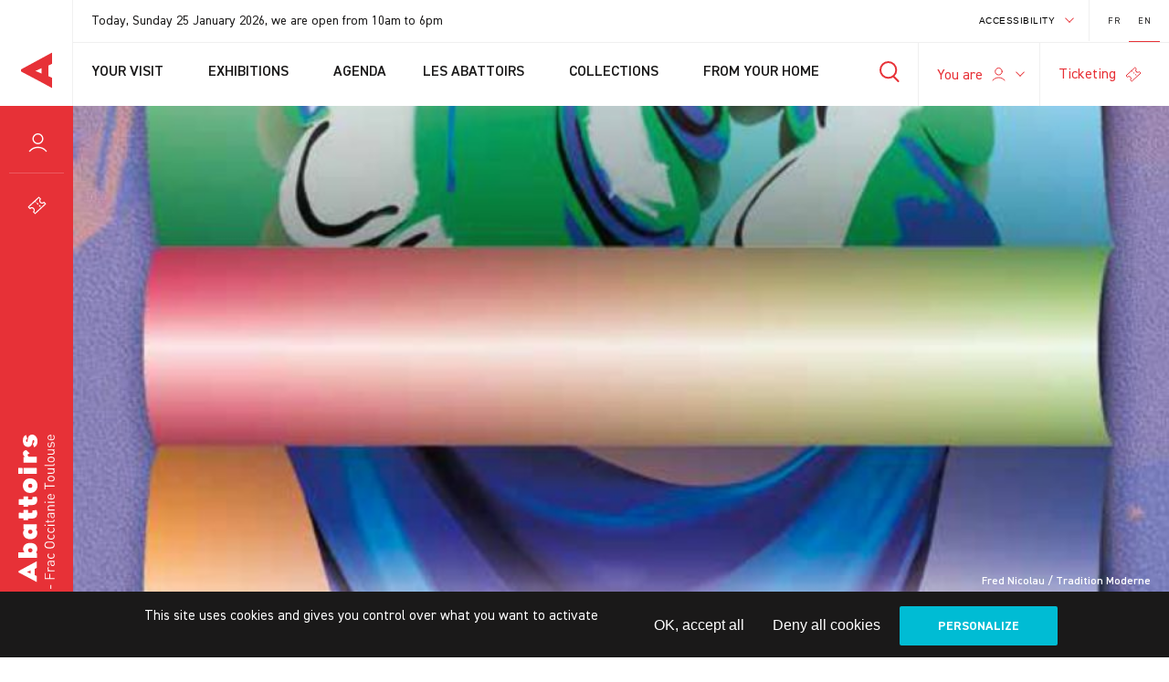

--- FILE ---
content_type: text/html; charset=UTF-8
request_url: https://www.lesabattoirs.org/en/Exhibitions/union-libre/
body_size: 11697
content:
<!DOCTYPE html>
<html lang="en-GB" prefix="og: http://ogp.me/ns#">
<!--
_____/\\\\\\\\\\\__________/\\\\\\\\\________
____/\\\/////////\\\_____/\\\////////________
____\//\\\______\///____/\\\/________________
______\////\\\__________/\\\_________________
_________\////\\\______\/\\\_________________
______________\////\\\___\//\\\______________
________/\\\______\//\\\___\///\\\___________
________\///\\\\\\\\\\\/______\////\\\\\\\\\_
___________\///////////___________\/////////_
-->
	<head>
		<meta charset="UTF-8">
		<meta http-equiv="X-UA-Compatible" content="IE=edge">
		<meta name="viewport" content="width=device-width, initial-scale=1, viewport-fit=cover">
		<meta name="mobile-web-app-capable" content="yes">
		<meta name="apple-mobile-web-app-capable" content="yes">
		<meta name="apple-mobile-web-app-title" content="Les Abattoirs - ">
    <meta name="theme-color" content="#E73137">
		<meta name='robots' content='max-image-preview:large' />
<link rel="alternate" href="https://www.lesabattoirs.org/Expositions/union-libre/" hreflang="fr" />
<link rel="alternate" href="https://www.lesabattoirs.org/en/Exhibitions/union-libre/" hreflang="en" />
<title>Les Abattoirs | Union Libre</title>
<meta name="description" content="" />
<meta property="og:locale" content="en_GB">
<meta property="og:type" content="website">
<meta property="og:title" content="Les Abattoirs | Union Libre">
<meta property="og:description" content="">
<meta property="og:url" content="https://www.lesabattoirs.org/en/Exhibitions/union-libre/">
<meta property="og:site_name" content="Les Abattoirs">
<meta property="og:image" content="https://www.lesabattoirs.org/wp-content/themes/abattoirs/images/facebook.jpg?v=2">

<meta name="twitter:card" content="summary_large_image">
<meta name="twitter:site" content="@">
<meta name="twitter:title" content="Les Abattoirs | Union Libre">
<meta name="twitter:description" content="">
<meta name="twitter:image" content="https://www.lesabattoirs.org/wp-content/themes/abattoirs/images/twitter.jpg?v=2">

    <link rel='stylesheet' id='sbi_styles-css' href='https://www.lesabattoirs.org/wp-content/plugins/instagram-feed/css/sbi-styles.min.css?ver=1.8.6' media='all' />
<style id='classic-theme-styles-inline-css'>
/*! This file is auto-generated */
.wp-block-button__link{color:#fff;background-color:#32373c;border-radius:9999px;box-shadow:none;text-decoration:none;padding:calc(.667em + 2px) calc(1.333em + 2px);font-size:1.125em}.wp-block-file__button{background:#32373c;color:#fff;text-decoration:none}
</style>
<style id='filebird-block-filebird-gallery-style-inline-css'>
ul.filebird-block-filebird-gallery{margin:auto!important;padding:0!important;width:100%}ul.filebird-block-filebird-gallery.layout-grid{display:grid;grid-gap:20px;align-items:stretch;grid-template-columns:repeat(var(--columns),1fr);justify-items:stretch}ul.filebird-block-filebird-gallery.layout-grid li img{border:1px solid #ccc;box-shadow:2px 2px 6px 0 rgba(0,0,0,.3);height:100%;max-width:100%;-o-object-fit:cover;object-fit:cover;width:100%}ul.filebird-block-filebird-gallery.layout-masonry{-moz-column-count:var(--columns);-moz-column-gap:var(--space);column-gap:var(--space);-moz-column-width:var(--min-width);columns:var(--min-width) var(--columns);display:block;overflow:auto}ul.filebird-block-filebird-gallery.layout-masonry li{margin-bottom:var(--space)}ul.filebird-block-filebird-gallery li{list-style:none}ul.filebird-block-filebird-gallery li figure{height:100%;margin:0;padding:0;position:relative;width:100%}ul.filebird-block-filebird-gallery li figure figcaption{background:linear-gradient(0deg,rgba(0,0,0,.7),rgba(0,0,0,.3) 70%,transparent);bottom:0;box-sizing:border-box;color:#fff;font-size:.8em;margin:0;max-height:100%;overflow:auto;padding:3em .77em .7em;position:absolute;text-align:center;width:100%;z-index:2}ul.filebird-block-filebird-gallery li figure figcaption a{color:inherit}

</style>
<style id='global-styles-inline-css'>
:root{--wp--preset--aspect-ratio--square: 1;--wp--preset--aspect-ratio--4-3: 4/3;--wp--preset--aspect-ratio--3-4: 3/4;--wp--preset--aspect-ratio--3-2: 3/2;--wp--preset--aspect-ratio--2-3: 2/3;--wp--preset--aspect-ratio--16-9: 16/9;--wp--preset--aspect-ratio--9-16: 9/16;--wp--preset--color--black: #000000;--wp--preset--color--cyan-bluish-gray: #abb8c3;--wp--preset--color--white: #ffffff;--wp--preset--color--pale-pink: #f78da7;--wp--preset--color--vivid-red: #cf2e2e;--wp--preset--color--luminous-vivid-orange: #ff6900;--wp--preset--color--luminous-vivid-amber: #fcb900;--wp--preset--color--light-green-cyan: #7bdcb5;--wp--preset--color--vivid-green-cyan: #00d084;--wp--preset--color--pale-cyan-blue: #8ed1fc;--wp--preset--color--vivid-cyan-blue: #0693e3;--wp--preset--color--vivid-purple: #9b51e0;--wp--preset--gradient--vivid-cyan-blue-to-vivid-purple: linear-gradient(135deg,rgba(6,147,227,1) 0%,rgb(155,81,224) 100%);--wp--preset--gradient--light-green-cyan-to-vivid-green-cyan: linear-gradient(135deg,rgb(122,220,180) 0%,rgb(0,208,130) 100%);--wp--preset--gradient--luminous-vivid-amber-to-luminous-vivid-orange: linear-gradient(135deg,rgba(252,185,0,1) 0%,rgba(255,105,0,1) 100%);--wp--preset--gradient--luminous-vivid-orange-to-vivid-red: linear-gradient(135deg,rgba(255,105,0,1) 0%,rgb(207,46,46) 100%);--wp--preset--gradient--very-light-gray-to-cyan-bluish-gray: linear-gradient(135deg,rgb(238,238,238) 0%,rgb(169,184,195) 100%);--wp--preset--gradient--cool-to-warm-spectrum: linear-gradient(135deg,rgb(74,234,220) 0%,rgb(151,120,209) 20%,rgb(207,42,186) 40%,rgb(238,44,130) 60%,rgb(251,105,98) 80%,rgb(254,248,76) 100%);--wp--preset--gradient--blush-light-purple: linear-gradient(135deg,rgb(255,206,236) 0%,rgb(152,150,240) 100%);--wp--preset--gradient--blush-bordeaux: linear-gradient(135deg,rgb(254,205,165) 0%,rgb(254,45,45) 50%,rgb(107,0,62) 100%);--wp--preset--gradient--luminous-dusk: linear-gradient(135deg,rgb(255,203,112) 0%,rgb(199,81,192) 50%,rgb(65,88,208) 100%);--wp--preset--gradient--pale-ocean: linear-gradient(135deg,rgb(255,245,203) 0%,rgb(182,227,212) 50%,rgb(51,167,181) 100%);--wp--preset--gradient--electric-grass: linear-gradient(135deg,rgb(202,248,128) 0%,rgb(113,206,126) 100%);--wp--preset--gradient--midnight: linear-gradient(135deg,rgb(2,3,129) 0%,rgb(40,116,252) 100%);--wp--preset--font-size--small: 13px;--wp--preset--font-size--medium: 20px;--wp--preset--font-size--large: 36px;--wp--preset--font-size--x-large: 42px;--wp--preset--spacing--20: 0.44rem;--wp--preset--spacing--30: 0.67rem;--wp--preset--spacing--40: 1rem;--wp--preset--spacing--50: 1.5rem;--wp--preset--spacing--60: 2.25rem;--wp--preset--spacing--70: 3.38rem;--wp--preset--spacing--80: 5.06rem;--wp--preset--shadow--natural: 6px 6px 9px rgba(0, 0, 0, 0.2);--wp--preset--shadow--deep: 12px 12px 50px rgba(0, 0, 0, 0.4);--wp--preset--shadow--sharp: 6px 6px 0px rgba(0, 0, 0, 0.2);--wp--preset--shadow--outlined: 6px 6px 0px -3px rgba(255, 255, 255, 1), 6px 6px rgba(0, 0, 0, 1);--wp--preset--shadow--crisp: 6px 6px 0px rgba(0, 0, 0, 1);}:where(.is-layout-flex){gap: 0.5em;}:where(.is-layout-grid){gap: 0.5em;}body .is-layout-flex{display: flex;}.is-layout-flex{flex-wrap: wrap;align-items: center;}.is-layout-flex > :is(*, div){margin: 0;}body .is-layout-grid{display: grid;}.is-layout-grid > :is(*, div){margin: 0;}:where(.wp-block-columns.is-layout-flex){gap: 2em;}:where(.wp-block-columns.is-layout-grid){gap: 2em;}:where(.wp-block-post-template.is-layout-flex){gap: 1.25em;}:where(.wp-block-post-template.is-layout-grid){gap: 1.25em;}.has-black-color{color: var(--wp--preset--color--black) !important;}.has-cyan-bluish-gray-color{color: var(--wp--preset--color--cyan-bluish-gray) !important;}.has-white-color{color: var(--wp--preset--color--white) !important;}.has-pale-pink-color{color: var(--wp--preset--color--pale-pink) !important;}.has-vivid-red-color{color: var(--wp--preset--color--vivid-red) !important;}.has-luminous-vivid-orange-color{color: var(--wp--preset--color--luminous-vivid-orange) !important;}.has-luminous-vivid-amber-color{color: var(--wp--preset--color--luminous-vivid-amber) !important;}.has-light-green-cyan-color{color: var(--wp--preset--color--light-green-cyan) !important;}.has-vivid-green-cyan-color{color: var(--wp--preset--color--vivid-green-cyan) !important;}.has-pale-cyan-blue-color{color: var(--wp--preset--color--pale-cyan-blue) !important;}.has-vivid-cyan-blue-color{color: var(--wp--preset--color--vivid-cyan-blue) !important;}.has-vivid-purple-color{color: var(--wp--preset--color--vivid-purple) !important;}.has-black-background-color{background-color: var(--wp--preset--color--black) !important;}.has-cyan-bluish-gray-background-color{background-color: var(--wp--preset--color--cyan-bluish-gray) !important;}.has-white-background-color{background-color: var(--wp--preset--color--white) !important;}.has-pale-pink-background-color{background-color: var(--wp--preset--color--pale-pink) !important;}.has-vivid-red-background-color{background-color: var(--wp--preset--color--vivid-red) !important;}.has-luminous-vivid-orange-background-color{background-color: var(--wp--preset--color--luminous-vivid-orange) !important;}.has-luminous-vivid-amber-background-color{background-color: var(--wp--preset--color--luminous-vivid-amber) !important;}.has-light-green-cyan-background-color{background-color: var(--wp--preset--color--light-green-cyan) !important;}.has-vivid-green-cyan-background-color{background-color: var(--wp--preset--color--vivid-green-cyan) !important;}.has-pale-cyan-blue-background-color{background-color: var(--wp--preset--color--pale-cyan-blue) !important;}.has-vivid-cyan-blue-background-color{background-color: var(--wp--preset--color--vivid-cyan-blue) !important;}.has-vivid-purple-background-color{background-color: var(--wp--preset--color--vivid-purple) !important;}.has-black-border-color{border-color: var(--wp--preset--color--black) !important;}.has-cyan-bluish-gray-border-color{border-color: var(--wp--preset--color--cyan-bluish-gray) !important;}.has-white-border-color{border-color: var(--wp--preset--color--white) !important;}.has-pale-pink-border-color{border-color: var(--wp--preset--color--pale-pink) !important;}.has-vivid-red-border-color{border-color: var(--wp--preset--color--vivid-red) !important;}.has-luminous-vivid-orange-border-color{border-color: var(--wp--preset--color--luminous-vivid-orange) !important;}.has-luminous-vivid-amber-border-color{border-color: var(--wp--preset--color--luminous-vivid-amber) !important;}.has-light-green-cyan-border-color{border-color: var(--wp--preset--color--light-green-cyan) !important;}.has-vivid-green-cyan-border-color{border-color: var(--wp--preset--color--vivid-green-cyan) !important;}.has-pale-cyan-blue-border-color{border-color: var(--wp--preset--color--pale-cyan-blue) !important;}.has-vivid-cyan-blue-border-color{border-color: var(--wp--preset--color--vivid-cyan-blue) !important;}.has-vivid-purple-border-color{border-color: var(--wp--preset--color--vivid-purple) !important;}.has-vivid-cyan-blue-to-vivid-purple-gradient-background{background: var(--wp--preset--gradient--vivid-cyan-blue-to-vivid-purple) !important;}.has-light-green-cyan-to-vivid-green-cyan-gradient-background{background: var(--wp--preset--gradient--light-green-cyan-to-vivid-green-cyan) !important;}.has-luminous-vivid-amber-to-luminous-vivid-orange-gradient-background{background: var(--wp--preset--gradient--luminous-vivid-amber-to-luminous-vivid-orange) !important;}.has-luminous-vivid-orange-to-vivid-red-gradient-background{background: var(--wp--preset--gradient--luminous-vivid-orange-to-vivid-red) !important;}.has-very-light-gray-to-cyan-bluish-gray-gradient-background{background: var(--wp--preset--gradient--very-light-gray-to-cyan-bluish-gray) !important;}.has-cool-to-warm-spectrum-gradient-background{background: var(--wp--preset--gradient--cool-to-warm-spectrum) !important;}.has-blush-light-purple-gradient-background{background: var(--wp--preset--gradient--blush-light-purple) !important;}.has-blush-bordeaux-gradient-background{background: var(--wp--preset--gradient--blush-bordeaux) !important;}.has-luminous-dusk-gradient-background{background: var(--wp--preset--gradient--luminous-dusk) !important;}.has-pale-ocean-gradient-background{background: var(--wp--preset--gradient--pale-ocean) !important;}.has-electric-grass-gradient-background{background: var(--wp--preset--gradient--electric-grass) !important;}.has-midnight-gradient-background{background: var(--wp--preset--gradient--midnight) !important;}.has-small-font-size{font-size: var(--wp--preset--font-size--small) !important;}.has-medium-font-size{font-size: var(--wp--preset--font-size--medium) !important;}.has-large-font-size{font-size: var(--wp--preset--font-size--large) !important;}.has-x-large-font-size{font-size: var(--wp--preset--font-size--x-large) !important;}
:where(.wp-block-post-template.is-layout-flex){gap: 1.25em;}:where(.wp-block-post-template.is-layout-grid){gap: 1.25em;}
:where(.wp-block-columns.is-layout-flex){gap: 2em;}:where(.wp-block-columns.is-layout-grid){gap: 2em;}
:root :where(.wp-block-pullquote){font-size: 1.5em;line-height: 1.6;}
</style>
<link rel="https://api.w.org/" href="https://www.lesabattoirs.org/wp-json/" /><link rel="canonical" href="https://www.lesabattoirs.org/en/Exhibitions/union-libre/" />
<link rel="icon" href="https://www.lesabattoirs.org/wp-content/uploads/2021/11/cropped-favicon-150x150.png" sizes="32x32" />
<link rel="icon" href="https://www.lesabattoirs.org/wp-content/uploads/2021/11/cropped-favicon-300x300.png" sizes="192x192" />
<link rel="apple-touch-icon" href="https://www.lesabattoirs.org/wp-content/uploads/2021/11/cropped-favicon-300x300.png" />
<meta name="msapplication-TileImage" content="https://www.lesabattoirs.org/wp-content/uploads/2021/11/cropped-favicon-300x300.png" />

		    <meta property="og:type" content="article" />
    <meta property="og:title" content="Les Abattoirs" />
    <meta property="og:description" content="" />
    <meta property="og:image" content="https://www.lesabattoirs.org/wp-content/themes/abattoirs/images/share-fb.jpg" />
    <meta name="twitter:title" content="Les Abattoirs">
    <meta name="twitter:description" content="">
    <meta name="twitter:image" content="https://www.lesabattoirs.org/wp-content/themes/abattoirs/images/share-twitter.jpg">
    <meta name="twitter:card" content="summary_large_image">
		<link rel="stylesheet" href="https://www.lesabattoirs.org/wp-content/themes/abattoirs/dist/app.style.css?v=1.8.6">
		<link rel="stylesheet" href="https://www.lesabattoirs.org/wp-content/themes/abattoirs/dist/fontIcons.style.css?v=1.8.6">

    
                  <link rel="preload" href="https://www.lesabattoirs.org/wp-content/themes/abattoirs/fonts/din2014/DIN2014-Regular.woff2" as="font" type="font/woff2" crossorigin="anonymous">
        <link rel="preload" href="https://www.lesabattoirs.org/wp-content/themes/abattoirs/fonts/din2014/DIN2014-Regular.woff" as="font" type="font/woff" crossorigin="anonymous">
              <link rel="preload" href="https://www.lesabattoirs.org/wp-content/themes/abattoirs/fonts/din2014/DIN2014-Light.woff2" as="font" type="font/woff2" crossorigin="anonymous">
        <link rel="preload" href="https://www.lesabattoirs.org/wp-content/themes/abattoirs/fonts/din2014/DIN2014-Light.woff" as="font" type="font/woff" crossorigin="anonymous">
              <link rel="preload" href="https://www.lesabattoirs.org/wp-content/themes/abattoirs/fonts/din2014/DIN2014-DemiBold.woff2" as="font" type="font/woff2" crossorigin="anonymous">
        <link rel="preload" href="https://www.lesabattoirs.org/wp-content/themes/abattoirs/fonts/din2014/DIN2014-DemiBold.woff" as="font" type="font/woff" crossorigin="anonymous">
              <link rel="preload" href="https://www.lesabattoirs.org/wp-content/themes/abattoirs/fonts/din2014/DIN2014-Bold.woff2" as="font" type="font/woff2" crossorigin="anonymous">
        <link rel="preload" href="https://www.lesabattoirs.org/wp-content/themes/abattoirs/fonts/din2014/DIN2014-Bold.woff" as="font" type="font/woff" crossorigin="anonymous">
              <link rel="preload" href="https://www.lesabattoirs.org/wp-content/themes/abattoirs/fonts/din2014/DIN2014-ExtraBold.woff2" as="font" type="font/woff2" crossorigin="anonymous">
        <link rel="preload" href="https://www.lesabattoirs.org/wp-content/themes/abattoirs/fonts/din2014/DIN2014-ExtraBold.woff" as="font" type="font/woff" crossorigin="anonymous">
                        <link rel="preload" href="https://www.lesabattoirs.org/wp-content/themes/abattoirs/fonts/bureau/bureau.woff2" as="font" type="font/woff2" crossorigin="anonymous">
        <link rel="preload" href="https://www.lesabattoirs.org/wp-content/themes/abattoirs/fonts/bureau/bureau.woff" as="font" type="font/woff" crossorigin="anonymous">
          	</head>
	<body class="wp-singular exposition-template-default single single-exposition postid-11199 wp-theme-abattoirs chrome osx preload">
		
<header class="main-header">
  <div class="prenav-container">
    <div class="opennings-container">
  <p>Today, Sunday 25 January 2026, we are open from 10am to 6pm</p>
</div>
    <div class="accessibility-container dropdown-wrapper">
  <button class="dropdown-toggle">Accessibility <span class="select-cursor"></span></span></button>
  <div class="overlay"></div>
  <div class="dropdown">
    <div class="zoom">
      <span>zoom</span>
      <div class="btns">
        <button class="less">-</button>
        <button class="more">+</button>
      </div>
    </div>
    <div class="contrast">
      <span>contraste</span>
      <div class="btns">
        <button class="disable">A</button>
        <button class="enable">A</button>
      </div>
    </div>
  </div>
</div>    <div class="languages-container">
      <ul>
                  <li ><a href="https://www.lesabattoirs.org/Expositions/union-libre/">FR</a></li>
                  <li class="current"><a href="https://www.lesabattoirs.org/en/Exhibitions/union-libre/">EN</a></li>
              </ul>
    </div>
  </div>

  <div class="menus-container">
    <nav class="menu-container main-menu">
        <div class="menu-link-container menu-item menu-item-type-custom menu-item-object-custom menu-item-has-children menu-item-4250">
        <a class="menu-link"  target="_self" href="#">Your visit <i class="icon icon-chevron-bottom"></i></a>
                <div class="submenu">
            <span class="submenu-link label">Your visit</span>
                        <a class="submenu-link"  target="_self" href="https://www.lesabattoirs.org/en/prepare-my-visit/">Prepare my visit</a>
                        <a class="submenu-link"  target="_self" href="https://www.lesabattoirs.org/en/guided-tour/">Guided Tour</a>
                        <a class="submenu-link"  target="_self" href="https://www.lesabattoirs.org/en/accessibility/">Accessibility</a>
                        <a class="submenu-link"  target="_self" href="https://www.lesabattoirs.org/en/the-library/">The library</a>
                        <a class="submenu-link"  target="_self" href="https://www.lesabattoirs.org/en/the-bookstore/">The bookstore</a>
                        <a class="submenu-link"  target="_self" href="https://www.lesabattoirs.org/en/the-restaurant/">The restaurant</a>
                        <a class="submenu-link"  target="_self" href="https://www.lesabattoirs.org/en/the-art-in-the-courtyard/">The art in the courtyard</a>
                        <a class="submenu-link"  target="_self" href="https://www.lesabattoirs.org/en/the-st-cyprien-neighborhood/">The Saint-Cyprien neighborhood</a>
                        <a class="submenu-link"  target="_self" href="https://www.lesabattoirs.org/en/frequently-asked-questions/">Frequently asked questions</a>
                    </div>
            </div>
        <div class="menu-link-container menu-item menu-item-type-custom menu-item-object-custom menu-item-has-children menu-item-4258">
        <a class="menu-link"  target="_self" href="#">Exhibitions <i class="icon icon-chevron-bottom"></i></a>
                <div class="submenu">
            <span class="submenu-link label">Exhibitions</span>
                        <a class="submenu-link"  target="_self" href="https://www.lesabattoirs.org/en/exhibitions-at-les-abattoirs/">Exhibitions at les Abattoirs</a>
                        <a class="submenu-link"  target="_self" href="https://www.lesabattoirs.org/en/exhibitions-in-the-occitanie-region/">Exhibitions in the Occitanie region</a>
                    </div>
            </div>
        <div class="menu-link-container menu-item menu-item-type-post_type menu-item-object-page menu-item-4298">
        <a class="menu-link"  target="_self" href="https://www.lesabattoirs.org/en/agenda/">Agenda </a>
            </div>
        <div class="menu-link-container menu-item menu-item-type-custom menu-item-object-custom menu-item-has-children menu-item-4299">
        <a class="menu-link"  target="_self" href="#">Les Abattoirs <i class="icon icon-chevron-bottom"></i></a>
                <div class="submenu">
            <span class="submenu-link label">Les Abattoirs</span>
                        <a class="submenu-link"  target="_self" href="https://www.lesabattoirs.org/en/more-than-a-museum/">More than a museum</a>
                        <a class="submenu-link"  target="_self" href="https://www.lesabattoirs.org/en/the-region-fund-of-contemporary-art-frac/">The Region Fund of Contemporary Art (Frac)</a>
                        <a class="submenu-link"  target="_self" href="https://www.lesabattoirs.org/en/a-historical-monument/">A historical monument</a>
                        <a class="submenu-link"  target="_self" href="https://www.lesabattoirs.org/en/learning-together/">Learning together</a>
                        <a class="submenu-link"  target="_self" href="https://www.lesabattoirs.org/en/living-together/">Living together</a>
                        <a class="submenu-link"  target="_self" href="https://www.lesabattoirs.org/en/support-les-abattoirs/">Support Les Abattoirs</a>
                        <a class="submenu-link"  target="_self" href="https://www.lesabattoirs.org/en/space-rental/">Rent a space</a>
                    </div>
            </div>
        <div class="menu-link-container menu-item menu-item-type-custom menu-item-object-custom menu-item-has-children menu-item-4321">
        <a class="menu-link"  target="_self" href="#">Collections <i class="icon icon-chevron-bottom"></i></a>
                <div class="submenu">
            <span class="submenu-link label">Collections</span>
                        <a class="submenu-link"  target="_self" href="https://www.lesabattoirs.org/en/presentation-of-the-collections/">Presentation of the Collections</a>
                        <a class="submenu-link"  target="_self" href="https://www.lesabattoirs.org/en/onlinecollections/">On-line Collections</a>
                        <a class="submenu-link"  target="_self" href="https://www.lesabattoirs.org/en/news-on-the-collections/">Acquisitions Committee</a>
                        <a class="submenu-link"  target="_self" href="https://www.lesabattoirs.org/en/borrow-a-work-of-art/">Borrow a work of art</a>
                        <a class="submenu-link"  target="_self" href="https://www.lesabattoirs.org/en/artists-book/">Artist’s book</a>
                    </div>
            </div>
        <div class="menu-link-container menu-item menu-item-type-custom menu-item-object-custom menu-item-has-children menu-item-4344">
        <a class="menu-link"  target="_self" href="#">From your home <i class="icon icon-chevron-bottom"></i></a>
                <div class="submenu">
            <span class="submenu-link label">From your home</span>
                        <a class="submenu-link"  target="_self" href="https://www.lesabattoirs.org/en/on-line-visits/">On-line visits</a>
                        <a class="submenu-link"  target="_self" href="https://www.lesabattoirs.org/en/conversations/">Conversations</a>
                        <a class="submenu-link"  target="_self" href="https://www.lesabattoirs.org/en/activities-of-a-young-public/">Activities of a young public</a>
                        <a class="submenu-link"  target="_self" href="https://www.lesabattoirs.org/en/conferences/">Conferences</a>
                        <a class="submenu-link"  target="_self" href="https://www.lesabattoirs.org/en/events/">Events</a>
                        <a class="submenu-link"  target="_self" href="https://www.lesabattoirs.org/en/art-in-sign-language/">Art in French sign language</a>
                    </div>
            </div>
    </nav>
    <div class="search-container">
      <button>
        <svg width="22" height="23" viewBox="0 0 22 23" fill="none" xmlns="http://www.w3.org/2000/svg">
  <circle r="8.64706" transform="matrix(-1 0 0 1 9.64689 9.64706)" stroke="currentColor" stroke-width="2" stroke-miterlimit="10" stroke-linecap="round" stroke-linejoin="round"/>
  <line x1="1" y1="-1" x2="7.73485" y2="-1" transform="matrix(0.707107 0.707107 0.707107 -0.707107 15.8232 15.8235)" stroke="currentColor" stroke-width="2" stroke-miterlimit="10" stroke-linecap="round" stroke-linejoin="round"/>
</svg>        <span class="sr-only">search</span>
      </button>
    </div>
    <div class="profile-container dropdown-wrapper">
  <button class="dropdown-toggle">You are <svg width="15" height="15" viewBox="0 0 15 15" fill="none" xmlns="http://www.w3.org/2000/svg">
	<path d="M11.2863 4.28571C11.2863 6.37651 9.59135 8.07143 7.50056 8.07143C5.40977 8.07143 3.71484 6.37651 3.71484 4.28571C3.71484 2.19492 5.40977 0.5 7.50056 0.5C9.59135 0.5 11.2863 2.19492 11.2863 4.28571Z" stroke="currentColor" stroke-miterlimit="10" stroke-linecap="round" stroke-linejoin="round"/>
	<path d="M14 14C12.5175 12.1786 10.1228 11 7.5 11C4.87719 11 2.59649 12.1786 1 14" stroke="currentColor" stroke-miterlimit="10" stroke-linecap="round" stroke-linejoin="round"/>
</svg> <span class="select-cursor"></span></button>
  <div class="overlay"></div>
  <ul class="dropdown">
      <li><a href="https://www.lesabattoirs.org/en/an-individual/">An individual</a></li>
      <li><a href="https://www.lesabattoirs.org/en/a-group/">A group</a></li>
      <li><a href="https://www.lesabattoirs.org/en/a-family-and-kids/">A family and kids</a></li>
      <li><a href="https://www.lesabattoirs.org/en/specific-public/">Specific public</a></li>
      <li><a href="https://www.lesabattoirs.org/en/student/">Student</a></li>
      <li><a href="https://www.lesabattoirs.org/en/teacher/">Teacher</a></li>
      <li><a href="https://www.lesabattoirs.org/en/researcher/">Researcher</a></li>
    </ul>
</div>
    <div class="tickets-container">
      <a href="https://lesabattoirs.tickeasy.com/fr-FR/produits" target="_blank">Ticketing <svg width="18" height="17" viewBox="0 0 18 17" fill="none" xmlns="http://www.w3.org/2000/svg">
	<path d="M12.2425 5.61816C11.3392 4.74129 11.3392 3.33831 12.2425 2.46144L10.737 1L1 9.9204L2.50553 11.3818C3.40884 10.505 4.85415 10.505 5.75746 11.3818C6.66078 12.2587 6.66078 13.6617 5.75746 14.5386L7.26299 16L17 7.0796L15.4945 5.61816C14.5912 6.43657 13.1459 6.43657 12.2425 5.61816Z" stroke="currentColor" stroke-linecap="round" stroke-linejoin="round"/>
	<path d="M7 4.50003L12.9999 10.2929" stroke="currentColor" stroke-linecap="round" stroke-linejoin="round" stroke-dasharray="1 2"/>
</svg></a>
    </div>
  </div>
</header>
<aside class="sidebar">
  <div class="logo-alt-container">
    <a href="https://www.lesabattoirs.org/en/homepage/">
      <svg width="34" height="40" viewBox="0 0 34 40" fill="none" xmlns="http://www.w3.org/2000/svg">
	<path d="M29.9423 26.3801C31.3821 27.0295 32.2984 27.2893 33.4764 27.9387C33.8691 28.1984 34 28.1984 34 28.9778L34 38.9788C34 39.3685 33.7382 39.4984 33.3455 39.1087C22.6121 33.134 8.60635 25.8605 0.0981705 21.3146C-0.0327246 21.1847 -0.0327247 19.1065 0.0981704 18.9767C9.39172 13.9112 22.4812 6.89741 33.3455 0.922732C34 0.53308 34 0.533087 34 1.05262L34 12.4824C34 12.7422 34 13.002 33.6073 13.1319C32.2984 13.7813 31.1203 14.1709 29.9423 14.8204L29.9423 26.3801ZM22.6121 17.6778C22.6121 17.6778 19.6015 18.8468 17.6381 19.8859C16.591 20.2755 15.6747 20.6652 15.6747 20.6652C15.6747 20.6652 16.591 21.0548 17.6381 21.4445C19.7324 22.3536 22.6121 23.6525 22.6121 23.6525L22.6121 17.6778Z" fill="currentColor"/>
</svg>    </a>
  </div>
  <div class="profile-container dropdown-wrapper">
  <button class="dropdown-toggle">You are <svg width="15" height="15" viewBox="0 0 15 15" fill="none" xmlns="http://www.w3.org/2000/svg">
	<path d="M11.2863 4.28571C11.2863 6.37651 9.59135 8.07143 7.50056 8.07143C5.40977 8.07143 3.71484 6.37651 3.71484 4.28571C3.71484 2.19492 5.40977 0.5 7.50056 0.5C9.59135 0.5 11.2863 2.19492 11.2863 4.28571Z" stroke="currentColor" stroke-miterlimit="10" stroke-linecap="round" stroke-linejoin="round"/>
	<path d="M14 14C12.5175 12.1786 10.1228 11 7.5 11C4.87719 11 2.59649 12.1786 1 14" stroke="currentColor" stroke-miterlimit="10" stroke-linecap="round" stroke-linejoin="round"/>
</svg> <span class="select-cursor"></span></button>
  <div class="overlay"></div>
  <ul class="dropdown">
      <li><a href="https://www.lesabattoirs.org/en/an-individual/">An individual</a></li>
      <li><a href="https://www.lesabattoirs.org/en/a-group/">A group</a></li>
      <li><a href="https://www.lesabattoirs.org/en/a-family-and-kids/">A family and kids</a></li>
      <li><a href="https://www.lesabattoirs.org/en/specific-public/">Specific public</a></li>
      <li><a href="https://www.lesabattoirs.org/en/student/">Student</a></li>
      <li><a href="https://www.lesabattoirs.org/en/teacher/">Teacher</a></li>
      <li><a href="https://www.lesabattoirs.org/en/researcher/">Researcher</a></li>
    </ul>
</div>
  <div class="tickets-container">
    <a href="https://lesabattoirs.tickeasy.com/fr-FR/produits" target="_blank">
      <svg width="18" height="17" viewBox="0 0 18 17" fill="none" xmlns="http://www.w3.org/2000/svg">
	<path d="M12.2425 5.61816C11.3392 4.74129 11.3392 3.33831 12.2425 2.46144L10.737 1L1 9.9204L2.50553 11.3818C3.40884 10.505 4.85415 10.505 5.75746 11.3818C6.66078 12.2587 6.66078 13.6617 5.75746 14.5386L7.26299 16L17 7.0796L15.4945 5.61816C14.5912 6.43657 13.1459 6.43657 12.2425 5.61816Z" stroke="currentColor" stroke-linecap="round" stroke-linejoin="round"/>
	<path d="M7 4.50003L12.9999 10.2929" stroke="currentColor" stroke-linecap="round" stroke-linejoin="round" stroke-dasharray="1 2"/>
</svg>    </a>
  </div>
  <div class="logo-container">
    <a href="https://www.lesabattoirs.org/en/homepage">
      <img class="logo-img" src="https://www.lesabattoirs.org/wp-content/themes/abattoirs/images/logo.svg" alt="">
      <span class="sr-only">les Abattoirs Musée - Frac Occitanie Toulouse</span>
    </a>
  </div>
</aside>
<aside class="search-form-container">
  <div class="close-btn"></div>
  <div class="logo-wrapper">
    <svg width="34" height="40" viewBox="0 0 34 40" fill="none" xmlns="http://www.w3.org/2000/svg">
	<path d="M29.9423 26.3801C31.3821 27.0295 32.2984 27.2893 33.4764 27.9387C33.8691 28.1984 34 28.1984 34 28.9778L34 38.9788C34 39.3685 33.7382 39.4984 33.3455 39.1087C22.6121 33.134 8.60635 25.8605 0.0981705 21.3146C-0.0327246 21.1847 -0.0327247 19.1065 0.0981704 18.9767C9.39172 13.9112 22.4812 6.89741 33.3455 0.922732C34 0.53308 34 0.533087 34 1.05262L34 12.4824C34 12.7422 34 13.002 33.6073 13.1319C32.2984 13.7813 31.1203 14.1709 29.9423 14.8204L29.9423 26.3801ZM22.6121 17.6778C22.6121 17.6778 19.6015 18.8468 17.6381 19.8859C16.591 20.2755 15.6747 20.6652 15.6747 20.6652C15.6747 20.6652 16.591 21.0548 17.6381 21.4445C19.7324 22.3536 22.6121 23.6525 22.6121 23.6525L22.6121 17.6778Z" fill="currentColor"/>
</svg>  </div>
  <form role="search" method="get" class="search-form" action="https://www.lesabattoirs.org/en/">
    <label class="search-label" for="searchInput">What are you searching for?</label>
    <div class="search-input-container">
        <input class="search-input" type="search" id="searchInput" value="" placeholder="What are you searching for?" name="s"/>
        <button class="search-btn" type="submit">
            <span class="sr-only">Search</span>
            <svg width="22" height="23" viewBox="0 0 22 23" fill="none" xmlns="http://www.w3.org/2000/svg">
  <circle r="8.64706" transform="matrix(-1 0 0 1 9.64689 9.64706)" stroke="currentColor" stroke-width="2" stroke-miterlimit="10" stroke-linecap="round" stroke-linejoin="round"/>
  <line x1="1" y1="-1" x2="7.73485" y2="-1" transform="matrix(0.707107 0.707107 0.707107 -0.707107 15.8232 15.8235)" stroke="currentColor" stroke-width="2" stroke-miterlimit="10" stroke-linecap="round" stroke-linejoin="round"/>
</svg>        </button>
    </div>
</form>
</aside>
<div class="mobile-menu-wrapper">
  <div class="logo-container">
    <a href="https://www.lesabattoirs.org/en/homepage">
      <img class="logo-img" src="https://www.lesabattoirs.org/wp-content/themes/abattoirs/images/logo-mobile.svg" alt="">
      <span class="sr-only">les Abattoirs Musée - Frac Occitanie Toulouse</span>
    </a>
  </div>
  <div class="right">
    <div class="languages-container dropdown-wrapper">
                                                <span class="dropdown-toggle">EN</span>
                        <div class="overlay"></div>
      <ul class="dropdown">
                  <li ><a href="https://www.lesabattoirs.org/Expositions/union-libre/">FR</a></li>
                  <li class="current"><a href="https://www.lesabattoirs.org/en/Exhibitions/union-libre/">EN</a></li>
              </ul>
    </div>
    <div class="search-container">
      <button>
        <svg width="22" height="23" viewBox="0 0 22 23" fill="none" xmlns="http://www.w3.org/2000/svg">
  <circle r="8.64706" transform="matrix(-1 0 0 1 9.64689 9.64706)" stroke="currentColor" stroke-width="2" stroke-miterlimit="10" stroke-linecap="round" stroke-linejoin="round"/>
  <line x1="1" y1="-1" x2="7.73485" y2="-1" transform="matrix(0.707107 0.707107 0.707107 -0.707107 15.8232 15.8235)" stroke="currentColor" stroke-width="2" stroke-miterlimit="10" stroke-linecap="round" stroke-linejoin="round"/>
</svg>        <span class="sr-only">search</span>
      </button>
    </div>
    <div class="burger-icon"></div>
  </div>
</div>
<div class="mobile-menu-container">
  <nav class="menu-container main-menu">
        <div class="menu-link-container menu-item menu-item-type-custom menu-item-object-custom menu-item-has-children menu-item-4250">
        <a class="menu-link"  target="_self" href="#">Your visit <i class="icon icon-chevron-bottom"></i></a>
                <div class="submenu">
            <span class="submenu-link label">Your visit</span>
                        <a class="submenu-link"  target="_self" href="https://www.lesabattoirs.org/en/prepare-my-visit/">Prepare my visit</a>
                        <a class="submenu-link"  target="_self" href="https://www.lesabattoirs.org/en/guided-tour/">Guided Tour</a>
                        <a class="submenu-link"  target="_self" href="https://www.lesabattoirs.org/en/accessibility/">Accessibility</a>
                        <a class="submenu-link"  target="_self" href="https://www.lesabattoirs.org/en/the-library/">The library</a>
                        <a class="submenu-link"  target="_self" href="https://www.lesabattoirs.org/en/the-bookstore/">The bookstore</a>
                        <a class="submenu-link"  target="_self" href="https://www.lesabattoirs.org/en/the-restaurant/">The restaurant</a>
                        <a class="submenu-link"  target="_self" href="https://www.lesabattoirs.org/en/the-art-in-the-courtyard/">The art in the courtyard</a>
                        <a class="submenu-link"  target="_self" href="https://www.lesabattoirs.org/en/the-st-cyprien-neighborhood/">The Saint-Cyprien neighborhood</a>
                        <a class="submenu-link"  target="_self" href="https://www.lesabattoirs.org/en/frequently-asked-questions/">Frequently asked questions</a>
                    </div>
            </div>
        <div class="menu-link-container menu-item menu-item-type-custom menu-item-object-custom menu-item-has-children menu-item-4258">
        <a class="menu-link"  target="_self" href="#">Exhibitions <i class="icon icon-chevron-bottom"></i></a>
                <div class="submenu">
            <span class="submenu-link label">Exhibitions</span>
                        <a class="submenu-link"  target="_self" href="https://www.lesabattoirs.org/en/exhibitions-at-les-abattoirs/">Exhibitions at les Abattoirs</a>
                        <a class="submenu-link"  target="_self" href="https://www.lesabattoirs.org/en/exhibitions-in-the-occitanie-region/">Exhibitions in the Occitanie region</a>
                    </div>
            </div>
        <div class="menu-link-container menu-item menu-item-type-post_type menu-item-object-page menu-item-4298">
        <a class="menu-link"  target="_self" href="https://www.lesabattoirs.org/en/agenda/">Agenda </a>
            </div>
        <div class="menu-link-container menu-item menu-item-type-custom menu-item-object-custom menu-item-has-children menu-item-4299">
        <a class="menu-link"  target="_self" href="#">Les Abattoirs <i class="icon icon-chevron-bottom"></i></a>
                <div class="submenu">
            <span class="submenu-link label">Les Abattoirs</span>
                        <a class="submenu-link"  target="_self" href="https://www.lesabattoirs.org/en/more-than-a-museum/">More than a museum</a>
                        <a class="submenu-link"  target="_self" href="https://www.lesabattoirs.org/en/the-region-fund-of-contemporary-art-frac/">The Region Fund of Contemporary Art (Frac)</a>
                        <a class="submenu-link"  target="_self" href="https://www.lesabattoirs.org/en/a-historical-monument/">A historical monument</a>
                        <a class="submenu-link"  target="_self" href="https://www.lesabattoirs.org/en/learning-together/">Learning together</a>
                        <a class="submenu-link"  target="_self" href="https://www.lesabattoirs.org/en/living-together/">Living together</a>
                        <a class="submenu-link"  target="_self" href="https://www.lesabattoirs.org/en/support-les-abattoirs/">Support Les Abattoirs</a>
                        <a class="submenu-link"  target="_self" href="https://www.lesabattoirs.org/en/space-rental/">Rent a space</a>
                    </div>
            </div>
        <div class="menu-link-container menu-item menu-item-type-custom menu-item-object-custom menu-item-has-children menu-item-4321">
        <a class="menu-link"  target="_self" href="#">Collections <i class="icon icon-chevron-bottom"></i></a>
                <div class="submenu">
            <span class="submenu-link label">Collections</span>
                        <a class="submenu-link"  target="_self" href="https://www.lesabattoirs.org/en/presentation-of-the-collections/">Presentation of the Collections</a>
                        <a class="submenu-link"  target="_self" href="https://www.lesabattoirs.org/en/onlinecollections/">On-line Collections</a>
                        <a class="submenu-link"  target="_self" href="https://www.lesabattoirs.org/en/news-on-the-collections/">Acquisitions Committee</a>
                        <a class="submenu-link"  target="_self" href="https://www.lesabattoirs.org/en/borrow-a-work-of-art/">Borrow a work of art</a>
                        <a class="submenu-link"  target="_self" href="https://www.lesabattoirs.org/en/artists-book/">Artist’s book</a>
                    </div>
            </div>
        <div class="menu-link-container menu-item menu-item-type-custom menu-item-object-custom menu-item-has-children menu-item-4344">
        <a class="menu-link"  target="_self" href="#">From your home <i class="icon icon-chevron-bottom"></i></a>
                <div class="submenu">
            <span class="submenu-link label">From your home</span>
                        <a class="submenu-link"  target="_self" href="https://www.lesabattoirs.org/en/on-line-visits/">On-line visits</a>
                        <a class="submenu-link"  target="_self" href="https://www.lesabattoirs.org/en/conversations/">Conversations</a>
                        <a class="submenu-link"  target="_self" href="https://www.lesabattoirs.org/en/activities-of-a-young-public/">Activities of a young public</a>
                        <a class="submenu-link"  target="_self" href="https://www.lesabattoirs.org/en/conferences/">Conferences</a>
                        <a class="submenu-link"  target="_self" href="https://www.lesabattoirs.org/en/events/">Events</a>
                        <a class="submenu-link"  target="_self" href="https://www.lesabattoirs.org/en/art-in-sign-language/">Art in French sign language</a>
                    </div>
            </div>
    </nav>
  <div class="profile-container">
  <svg width="15" height="15" viewBox="0 0 15 15" fill="none" xmlns="http://www.w3.org/2000/svg">
	<path d="M11.2863 4.28571C11.2863 6.37651 9.59135 8.07143 7.50056 8.07143C5.40977 8.07143 3.71484 6.37651 3.71484 4.28571C3.71484 2.19492 5.40977 0.5 7.50056 0.5C9.59135 0.5 11.2863 2.19492 11.2863 4.28571Z" stroke="currentColor" stroke-miterlimit="10" stroke-linecap="round" stroke-linejoin="round"/>
	<path d="M14 14C12.5175 12.1786 10.1228 11 7.5 11C4.87719 11 2.59649 12.1786 1 14" stroke="currentColor" stroke-miterlimit="10" stroke-linecap="round" stroke-linejoin="round"/>
</svg>  <select class="dropdown">
    <option disable>You are</option>
        <option value="https://www.lesabattoirs.org/en/an-individual/"></option>
        <option value="https://www.lesabattoirs.org/en/a-group/"></option>
        <option value="https://www.lesabattoirs.org/en/a-family-and-kids/"></option>
        <option value="https://www.lesabattoirs.org/en/specific-public/"></option>
        <option value="https://www.lesabattoirs.org/en/student/"></option>
        <option value="https://www.lesabattoirs.org/en/teacher/"></option>
        <option value="https://www.lesabattoirs.org/en/researcher/"></option>
      </select>
</div>
  <div class="tickets-container">
    <a href="https://lesabattoirs.tickeasy.com/fr-FR/produits" target="_blank">Ticketing <svg width="18" height="17" viewBox="0 0 18 17" fill="none" xmlns="http://www.w3.org/2000/svg">
	<path d="M12.2425 5.61816C11.3392 4.74129 11.3392 3.33831 12.2425 2.46144L10.737 1L1 9.9204L2.50553 11.3818C3.40884 10.505 4.85415 10.505 5.75746 11.3818C6.66078 12.2587 6.66078 13.6617 5.75746 14.5386L7.26299 16L17 7.0796L15.4945 5.61816C14.5912 6.43657 13.1459 6.43657 12.2425 5.61816Z" stroke="currentColor" stroke-linecap="round" stroke-linejoin="round"/>
	<path d="M7 4.50003L12.9999 10.2929" stroke="currentColor" stroke-linecap="round" stroke-linejoin="round" stroke-dasharray="1 2"/>
</svg></a>
  </div>
  <div class="opennings-container">
  <p>Today, Sunday 25 January 2026, we are open from 10am to 6pm</p>
</div>
  <div class="accessibility-container dropdown-wrapper">
  <button class="dropdown-toggle">Accessibility <span class="select-cursor"></span></span></button>
  <div class="overlay"></div>
  <div class="dropdown">
    <div class="zoom">
      <span>zoom</span>
      <div class="btns">
        <button class="less">-</button>
        <button class="more">+</button>
      </div>
    </div>
    <div class="contrast">
      <span>contraste</span>
      <div class="btns">
        <button class="disable">A</button>
        <button class="enable">A</button>
      </div>
    </div>
  </div>
</div>  <div class="socials">
  <a href="https://www.facebook.com/lesabattoirs" target="_blank" rel="noreferrer, noopener" class="social-link facebook">
    <span class="sr-only">Facebook</span>
    <i class="icon icon-facebook"></i>
  </a>
  <a href="https://www.instagram.com/lesabattoirs/" target="_blank" rel="noreferrer, noopener" class="social-link instagram">
    <span class="sr-only">instagram</span>
    <i class="icon icon-instagram"></i>
  </a>
  <a href="https://twitter.com/lesabattoirs" target="_blank" rel="noreferrer, noopener" class="social-link twitter">
    <span class="sr-only">Twitter</span>
    <i class="icon icon-twitter"></i>
  </a>
  <a href="https://www.youtube.com/channel/UCSnvadXHd2ELx5HIHRV0s7Q" target="_blank" rel="noreferrer, noopener" class="social-link youtube">
    <span class="sr-only">Youtube</span>
    <i class="icon icon-youtube"></i>
  </a>
    <a href="https://www.tiktok.com/@lesabattoirs" target="_blank" rel="noreferrer, noopener" class="social-link tiktok">
      <span class="sr-only">TikTok</span>
      <i class="icon icon-tiktok"></i>
    </a>
</div>
</div>

		<main class="main-content ">
      	<section class="intro">
		<figure class="image-container ">
  <img
    src="[data-uri]"
    data-lazy-src="https://www.lesabattoirs.org/wp-content/uploads/2024/06/union-libre-memento-2024-800x0-c-default.jpg"
    data-lazy-srcset="https://www.lesabattoirs.org/wp-content/uploads/2024/06/union-libre-memento-2024-1600x0-c-default.jpg 2x"
    alt="" class="image"
  >
    <figcaption class="legend">Fred Nicolau / Tradition Moderne</figcaption>
  </figure>
		<div class="intro-content">
			<h1 class="big-title">Union Libre</h1>
			<p class="soustitre"></p>
		</div>
	</section>

<div class="tab-list dropdown-wrapper content-section large">
  <button class="mobile-trigger dropdown-toggle"><span class="content">About</span><span class="select-cursor"></span></button>
  <div class="overlay"></div>
  <ul class="dropdown">
    <li data-index="" >
    <a href="#apropos">About</a>
          </li>
    </ul>
</div>

	<section class="rte-content single-expo-content">
		<div class="wrapper wrapper-sidebar">
      <div id="apropos" class="intro-expo">
        <div class="head head-mobile-only">
											<h3 class="head-title"><time datetime="2024-06-08">From 8 June to 13 October 2024</time></h3>
					        </div>
        <p class="chapo">For this new 2024 season, Les Abattoirs, Musée - Frac Occitanie Toulouse have been invited by MEMENTO, Espace Départemental d'art contemporain, to join forces through an associated curatorial project, to which independent curator Jean-François Sanz has been invited.
</p>
                <div class="description-expo full is-cropped"><div class="content-wrapper"><p>The exhibition, which has been conceived collectively, is an opportunity for Les Abattoirs to showcase new acquisitions for the first time in the region, including one by Venezuelan artist Sol Caléro, who is currently exhibiting at the Venice Biennale.</p>
<p>Karine Mathieu, the general curator, describes this new artistic collaboration in the following terms:</p>
<p>"MEMENTO, a departmental space for contemporary art, has been working since it opened to forge a unique link between contemporary art, the spirit of the place and its visitors. This encounter is now a long-term one. It is experienced and developed through a sensitive approach that engages us intimately, sharpens our perceptions and cultivates the pleasure of emotions.</p>
<p>In our constant desire to share fruitful artistic adventures, we are keen to develop real experiences. They are as much about imagination as they are about illuminating our understanding of the world, offering a physical journey through the senses.</p>
<p>In this sometimes oppressive reality, we keep a firm distance from the temptation to turn in on ourselves and reject what we don't recognise. We prefer the adventure of doubt and surprise to the seductive norms that social media massively convey, so that we can reach out to our feelings and make room for the generosity of our creative powers.<br />
The UNION LIBRE exhibition was born of this desire to move the reassuring security of normative thinking to the margins, to welcome into its heart the lands of the unexpected and delight.</p>
<p>MEMENTO lives in this former Carmelite convent, dedicated to the communal life of reclusive women. It opens up the fences to reconnect the inner world with the outer world. In so doing, MEMENTO infuses as much as it diffuses to become a palpable material offered to artistic creation, conducive to building new relationships with the imaginary.<br />
This winter, in the soul of the walls, this edition has been developed with the imperative need to rethink the exhibition as a common ground for sharing the human and artistic values that cement our fervent belief in art. Here, pleasure, know-how and interpersonal skills come together in a collective adventure that is as generous as the venue itself. The story is built on the certainties of the artists and the works, and the magic of the obvious that I love so much is created.</p>
<p>To experience this momentum from the inside could not be fully achieved without inviting other exhibition thinkers who work alongside the artists and whose vision intersects with my convictions in a shared sensibility. UNION LIBRE took shape as a result of these shared explorations, in which our singularities were expressed as factors of synergy and emulation.</p>
<p>That's how Jean-Francois Sanz, author and independent curator, and William Gourdin, exhibition manager at Les Abattoirs, musée-Frac Occitanie Toulouse, responded to this invitation to create a shared imagination. To the questions already raised was added the most fascinating: that of the possibility of creating a mutual affinity in a distinct relationship to works and art. We came together at the crossroads of our sensibilities to embody together a score of the sensitive in a hand-to-hand encounter with the site.</p>
<p>Over the last twenty years or so, Jean-François Sanz has been developing projects that combine high artistic standards with an openness to others. His projects reflect his interest in the margins, counter-cultures and avant-gardes, where popular culture, literature and music merge. Having become virtually blind as a result of a degenerative genetic disease, he has been forced to adapt his practice and reorientate the very conception of exhibitions. At the heart of MEMENTO is a new experience that shifts the physical and mental relationship we have with the simple act of seeing.</p>
<p>At the heart of the Musée des Abattoirs, in unsuspected lands where history and humanity meet, William Gourdin is developing exhibitions with works and artists from the public collection of the Fonds Régional d'Art Contemporain. For the last fifteen years or so, he has been challenging the idea of "making an exhibition" in places as unusual as they are steeped in history, in order to build new bridges with the public.</p>
<p>Drawing on the memory of MEMENTO, the beautiful community spirit of our junctions has taken on the character and personality of the exhibition spaces. Together, we have put all our faith in this attention to artists and works of art, in the hope of nurturing the seeds of an artistic and human communion open to all.</p>
<p>This exhibition, presented in spaces as unusual as they are bewitching, reveals this UNION LIBRE founded on the enrichment of relationships through the love of art. Here, the body, movement, perception and feelings come together to create a micro-society of the senses."</p>
</div></div>
        <button class="push-link more is-hidden" aria-hidden="true" data-textmore="Read more" data-textless="Read less">Lire plus</button>
                      </div>
						<div class="sidebar-expo" data-sticky-container>
				<div class="sidebar-infos" data-sticky>
        <div class="head">
          <h3 class="mobile-title">
            Informations pratiques
          </h3>
											<h3 class="head-title"><time datetime="2024-06-08">From 8 June to 13 October 2024</time></h3>
					        </div>
                  <div class="bloc-info localisation">
            <h4 class="bloc-title">Location</h4>
            <p class="info"><p>MEMENTO<br />
14 rue Edgar Quinet<br />
32000 Auch<br />
Tel : 05 62 67 47 00<br />
Email : <a href="mailto:memento@gers.fr" target="_blank" rel="noopener">memento@gers.fr</a></p>
</p>
          </div>
        
                  <div class="bloc-info ouverture">
            <h4 class="bloc-title">Horaires</h4>
            <p class="info"><p>Free entrance<br />
Tuesday to Sunday<br />
from 2pm to 7pm</p>
</p>
          </div>
        
        
                  <div class="bloc-info autres">
                        <div class="info"><p>Opening on Friday 7 June at 7:00pm</p>
</div>
          </div>
        
        
        <div class="bloc-info social">
          <h4 class="bloc-title">Share</h4>
          <div class="bloc-social-share">
            <div class="social-link facebook" onclick="window.open('https://www.facebook.com/sharer/sharer.php?u=' + window.location.href, '', 'width=640,height=480')">
              <span class="sr-only">Facebook</span>
              <i class="icon icon-facebook"></i>
            </div>
            <div class="social-link twitter" onclick="window.open('https://twitter.com/intent/tweet?text=' + document.title.substring(0, document.title.indexOf('|')) + '&url=' + window.location.href, '', 'width=640,height=480')">
              <span class="sr-only">Twitter</span>
              <i class="icon icon-twitter"></i>
            </div>
            <a href="mailto:?subject=Union Libre | les Abattoirs, Musée - Frac Occitanie Toulouse&body=https://www.lesabattoirs.org/en/Exhibitions/union-libre/" target="_blank" rel="noreferrer, noopener" class="social-link">
              <span class="sr-only">Email</span>
              <i class="icon icon-mail"></i>
            </a>
            <div class="social-link whatsapp" onclick="window.open('whatsapp://send?text=' + window.location.href)">
              <span class="sr-only">WhatsApp</span>
              <i class="icon icon-whatsapp"></i>
            </div>
          </div>
        </div>
					
					
									</div>
			</div>
		</div>
	</section>

  
  <div class="creme-background" id="likesandevent">
      
      </div>

	
	

    </main>

    <footer class="main-footer">
    <div class="footer-wrapper">
    

    <div class="section-newsletters">
  <div class="content-txt">
    <p class="txt">
            Do not miss any of our news
    </p>
  </div>
  <div class="container-newsletter">
    <form class="form-mailchimp loading-container" action="" method="post">
      <div class="fields">
        <input type="hidden" name="action" value="mailchimp"/>
        <input id="email" name="subscriber_email" type="email" placeholder="Your e-mail" value="">
        <button type="submit" class="go-next">
          Register
          <span class="the-arrow"></span>
        </button>
        
      </div>

      <div class="loader hidden">
        <div class="spinner"></div>
      </div>

      <div class="success">
        <p class="message">Thank you for subscribing, an email has been sent to you to confirm your subscription.</p>
              </div>
    </form>
  </div>
</div>
    <div class="footer-head">
      <div class="footer-head-left">
        <div class="infos">
          <div class="adress">
           <p>Les Abattoirs, Musée - Frac Occitanie Toulouse<br>76 allées Charles de Fitte - 31300 Toulouse</p>
          </div>
          <div class="phones">
            <p class="phone">
              Tel front desk : <a href="tel:0534511060">05 34 51 10 60</a>
            </p>
            <p class="phone">
              Tel offices : <a href="tel:0562485800">05 62 48 58 00</a>
            </p>
          </div>
          <div class="horaires">
            <p>Open Wednesday to Friday from noon to 6 p.m., Saturday and Sunday from 10 a.m. to 6 p.m.</p>
          </div>
          <div class="icon-a11y">
                                                            
            <img src="https://www.lesabattoirs.org/wp-content/themes/abattoirs/images/malentendant.svg" alt="">
            <img src="https://www.lesabattoirs.org/wp-content/themes/abattoirs/images/malvoyant.svg" alt="">
            <img src="https://www.lesabattoirs.org/wp-content/themes/abattoirs/images/logo_handicap-france.png" class="lghc" alt="">

          </div>
        </div>
      </div>
      <div class="footer-header-right">
        <div class="footer-menu">
          <nav class="menu-container ">
        <div class="menu-link-container menu-item menu-item-type-post_type menu-item-object-page menu-item-4359">
        <a class="menu-link"  target="_self" href="https://www.lesabattoirs.org/en/the-friends-of-les-abattoirs/">The Friends of Les Abattoirs </a>
            </div>
        <div class="menu-link-container menu-item menu-item-type-post_type menu-item-object-page menu-item-4357">
        <a class="menu-link"  target="_self" href="https://www.lesabattoirs.org/en/for-the-press/">For the press </a>
            </div>
        <div class="menu-link-container menu-item menu-item-type-post_type menu-item-object-page menu-item-4361">
        <a class="menu-link"  target="_self" href="https://www.lesabattoirs.org/en/space-rental/">Rent a space </a>
            </div>
        <div class="menu-link-container menu-item menu-item-type-post_type menu-item-object-page menu-item-4360">
        <a class="menu-link"  target="_self" href="https://www.lesabattoirs.org/en/support-les-abattoirs/">Support Les Abattoirs </a>
            </div>
        <div class="menu-link-container menu-item menu-item-type-post_type menu-item-object-page menu-item-11311">
        <a class="menu-link"  target="_self" href="https://www.lesabattoirs.org/en/the-institution/">The institution </a>
            </div>
        <div class="menu-link-container menu-item menu-item-type-post_type menu-item-object-page menu-item-4358">
        <a class="menu-link"  target="_self" href="https://www.lesabattoirs.org/en/contact-us/">Contact us </a>
            </div>
    </nav>
      </div>
      </div>
    </div>
    <div class="footer-middle">
      <div class="description middle-left">
        <p>For more than 20 years, the former slaughterhouses of the city of Toulouse have been home to an important venue of Toulouse's living culture: permanent and temporary collections, artists' productions, tributes, performances, walks, concerts, screenings, readings and debates...</p>
      </div>
      <div class="socials middle-right">
        <a href="https://www.facebook.com/lesabattoirs" target="_blank" rel="noreferrer, noopener" class="social-link facebook">
          <span class="sr-only">Facebook</span>
          <i class="icon icon-facebook"></i>
        </a>
        <a href="https://www.instagram.com/lesabattoirs/" target="_blank" rel="noreferrer, noopener" class="social-link instagram">
          <span class="sr-only">Instagram</span>
          <i class="icon icon-instagram"></i>
        </a>
        <a href="https://twitter.com/lesabattoirs" target="_blank" rel="noreferrer, noopener" class="social-link twitter">
          <span class="sr-only">Twitter</span>
          <i class="icon icon-twitter"></i>
        </a>
        <a href="https://www.youtube.com/channel/UCSnvadXHd2ELx5HIHRV0s7Q" target="_blank" rel="noreferrer, noopener" class="social-link youtube">
          <span class="sr-only">YouTube</span>
          <i class="icon icon-youtube"></i>
        </a>
        <a href="https://www.tiktok.com/@lesabattoirs" target="_blank" rel="noreferrer, noopener" class="social-link tiktok">
          <span class="sr-only">TikTok</span>
          <i class="icon icon-tiktok"></i>
        </a>
      </div>
    </div>
    <div class="footer-bottom">
      <div class="partners">
        <img class="img-prefet" src="https://www.lesabattoirs.org/wp-content/themes/abattoirs/images/rpf.svg" alt="">
        <img class="img-mairie" src="https://www.lesabattoirs.org/wp-content/themes/abattoirs/images/mairie-toulouse.svg" alt="">
        <img class="img-occit" src="https://www.lesabattoirs.org/wp-content/themes/abattoirs/images/occit.svg" alt="">
      </div>
      <div class="links">
        <a href="https://www.lesabattoirs.org/en/legal-notice/">Legal notice</a>
      </div>
    </div>
    </div>
</footer>
<script>
  var ajaxurl = 'https://www.lesabattoirs.org/wp-admin/admin-ajax.php';
</script>

        <section id="modal-youtube" class="modal-container video-modal-container">
      <div class="overlay"></div>

      <div class="modal">
        <div class="close-btn">
          <div class="cross"></div>
        </div>
        <div class="modal-content">
          <div class="embed-responsive">
            <iframe src="" frameborder="0"></iframe>
          </div>
        </div>
      </div>
    </section>
    
    <script type="speculationrules">
{"prefetch":[{"source":"document","where":{"and":[{"href_matches":"\/*"},{"not":{"href_matches":["\/wp-*.php","\/wp-admin\/*","\/wp-content\/uploads\/*","\/wp-content\/*","\/wp-content\/plugins\/*","\/wp-content\/themes\/abattoirs\/*","\/*\\?(.+)"]}},{"not":{"selector_matches":"a[rel~=\"nofollow\"]"}},{"not":{"selector_matches":".no-prefetch, .no-prefetch a"}}]},"eagerness":"conservative"}]}
</script>
<!-- Instagram Feed JS -->
<script type="text/javascript">
var sbiajaxurl = "https://www.lesabattoirs.org/wp-admin/admin-ajax.php";
</script>
<script id="pll_cookie_script-js-after">
(function() {
				var expirationDate = new Date();
				expirationDate.setTime( expirationDate.getTime() + 31536000 * 1000 );
				document.cookie = "pll_language=en; expires=" + expirationDate.toUTCString() + "; path=/; secure; SameSite=Lax";
			}());
</script>


    <script defer src="https://www.lesabattoirs.org/wp-content/themes/abattoirs/dist/tarteaucitron/tarteaucitron.js?v=1.8.6"></script>
    <script defer src="https://www.lesabattoirs.org/wp-content/themes/abattoirs/dist/app.bundle.js?v=1.8.6"></script>

    <script>
      tarteaucitronForceCDN = 'https://www.lesabattoirs.org/wp-content/themes/abattoirs/dist/tarteaucitron/';
      window.tarteaucitronData = {
        //gtm_id: 'UA-1405560-3',
        legalsLink: 'https://www.lesabattoirs.org/en/homepage/'
      };
      	  </script>
  </body>
</html>


--- FILE ---
content_type: text/css; charset=utf-8
request_url: https://www.lesabattoirs.org/wp-content/themes/abattoirs/dist/app.style.css?v=1.8.6
body_size: 34822
content:
@charset "UTF-8";@font-face{font-family:swiper-icons;src:url("data:application/font-woff;charset=utf-8;base64, [base64]//wADZ2x5ZgAAAywAAADMAAAD2MHtryVoZWFkAAABbAAAADAAAAA2E2+eoWhoZWEAAAGcAAAAHwAAACQC9gDzaG10eAAAAigAAAAZAAAArgJkABFsb2NhAAAC0AAAAFoAAABaFQAUGG1heHAAAAG8AAAAHwAAACAAcABAbmFtZQAAA/gAAAE5AAACXvFdBwlwb3N0AAAFNAAAAGIAAACE5s74hXjaY2BkYGAAYpf5Hu/j+W2+MnAzMYDAzaX6QjD6/4//Bxj5GA8AuRwMYGkAPywL13jaY2BkYGA88P8Agx4j+/8fQDYfA1AEBWgDAIB2BOoAeNpjYGRgYNBh4GdgYgABEMnIABJzYNADCQAACWgAsQB42mNgYfzCOIGBlYGB0YcxjYGBwR1Kf2WQZGhhYGBiYGVmgAFGBiQQkOaawtDAoMBQxXjg/wEGPcYDDA4wNUA2CCgwsAAAO4EL6gAAeNpj2M0gyAACqxgGNWBkZ2D4/wMA+xkDdgAAAHjaY2BgYGaAYBkGRgYQiAHyGMF8FgYHIM3DwMHABGQrMOgyWDLEM1T9/w8UBfEMgLzE////P/5//f/V/xv+r4eaAAeMbAxwIUYmIMHEgKYAYjUcsDAwsLKxc3BycfPw8jEQA/[base64]/uznmfPFBNODM2K7MTQ45YEAZqGP81AmGGcF3iPqOop0r1SPTaTbVkfUe4HXj97wYE+yNwWYxwWu4v1ugWHgo3S1XdZEVqWM7ET0cfnLGxWfkgR42o2PvWrDMBSFj/IHLaF0zKjRgdiVMwScNRAoWUoH78Y2icB/yIY09An6AH2Bdu/UB+yxopYshQiEvnvu0dURgDt8QeC8PDw7Fpji3fEA4z/PEJ6YOB5hKh4dj3EvXhxPqH/SKUY3rJ7srZ4FZnh1PMAtPhwP6fl2PMJMPDgeQ4rY8YT6Gzao0eAEA409DuggmTnFnOcSCiEiLMgxCiTI6Cq5DZUd3Qmp10vO0LaLTd2cjN4fOumlc7lUYbSQcZFkutRG7g6JKZKy0RmdLY680CDnEJ+UMkpFFe1RN7nxdVpXrC4aTtnaurOnYercZg2YVmLN/d/gczfEimrE/fs/bOuq29Zmn8tloORaXgZgGa78yO9/cnXm2BpaGvq25Dv9S4E9+5SIc9PqupJKhYFSSl47+Qcr1mYNAAAAeNptw0cKwkAAAMDZJA8Q7OUJvkLsPfZ6zFVERPy8qHh2YER+3i/BP83vIBLLySsoKimrqKqpa2hp6+jq6RsYGhmbmJqZSy0sraxtbO3sHRydnEMU4uR6yx7JJXveP7WrDycAAAAAAAH//wACeNpjYGRgYOABYhkgZgJCZgZNBkYGLQZtIJsFLMYAAAw3ALgAeNolizEKgDAQBCchRbC2sFER0YD6qVQiBCv/H9ezGI6Z5XBAw8CBK/m5iQQVauVbXLnOrMZv2oLdKFa8Pjuru2hJzGabmOSLzNMzvutpB3N42mNgZGBg4GKQYzBhYMxJLMlj4GBgAYow/P/PAJJhLM6sSoWKfWCAAwDAjgbRAAB42mNgYGBkAIIbCZo5IPrmUn0hGA0AO8EFTQAA");font-weight:400;font-style:normal}:root{--swiper-theme-color:#007aff}.swiper,:host{position:relative;display:block;margin-left:auto;margin-right:auto;z-index:1}.swiper{overflow:hidden;overflow:clip;list-style:none;padding:0}.swiper-vertical>.swiper-wrapper{flex-direction:column}.swiper-wrapper{position:relative;width:100%;height:100%;z-index:1;display:flex;transition-property:transform;transition-timing-function:var(--swiper-wrapper-transition-timing-function,initial);box-sizing:content-box}.swiper-android .swiper-slide,.swiper-ios .swiper-slide,.swiper-wrapper{transform:translateZ(0)}.swiper-horizontal{touch-action:pan-y}.swiper-vertical{touch-action:pan-x}.swiper-slide{flex-shrink:0;width:100%;height:100%;position:relative;transition-property:transform;display:block}.swiper-slide-invisible-blank{visibility:hidden}.swiper-autoheight,.swiper-autoheight .swiper-slide{height:auto}.swiper-autoheight .swiper-wrapper{align-items:flex-start;transition-property:transform,height}.swiper-backface-hidden .swiper-slide{transform:translateZ(0);-webkit-backface-visibility:hidden;backface-visibility:hidden}.swiper-3d.swiper-css-mode .swiper-wrapper{perspective:1200px}.swiper-3d .swiper-wrapper{transform-style:preserve-3d}.swiper-3d{perspective:1200px}.swiper-3d .swiper-cube-shadow,.swiper-3d .swiper-slide{transform-style:preserve-3d}.swiper-css-mode>.swiper-wrapper{overflow:auto;scrollbar-width:none;-ms-overflow-style:none}.swiper-css-mode>.swiper-wrapper::-webkit-scrollbar{display:none}.swiper-css-mode>.swiper-wrapper>.swiper-slide{scroll-snap-align:start start}.swiper-css-mode.swiper-horizontal>.swiper-wrapper{scroll-snap-type:x mandatory}.swiper-css-mode.swiper-vertical>.swiper-wrapper{scroll-snap-type:y mandatory}.swiper-css-mode.swiper-free-mode>.swiper-wrapper{scroll-snap-type:none}.swiper-css-mode.swiper-free-mode>.swiper-wrapper>.swiper-slide{scroll-snap-align:none}.swiper-css-mode.swiper-centered>.swiper-wrapper:before{content:"";flex-shrink:0;order:9999}.swiper-css-mode.swiper-centered>.swiper-wrapper>.swiper-slide{scroll-snap-align:center center;scroll-snap-stop:always}.swiper-css-mode.swiper-centered.swiper-horizontal>.swiper-wrapper>.swiper-slide:first-child{margin-inline-start:var(--swiper-centered-offset-before)}.swiper-css-mode.swiper-centered.swiper-horizontal>.swiper-wrapper:before{height:100%;min-height:1px;width:var(--swiper-centered-offset-after)}.swiper-css-mode.swiper-centered.swiper-vertical>.swiper-wrapper>.swiper-slide:first-child{margin-block-start:var(--swiper-centered-offset-before)}.swiper-css-mode.swiper-centered.swiper-vertical>.swiper-wrapper:before{width:100%;min-width:1px;height:var(--swiper-centered-offset-after)}.swiper-3d .swiper-slide-shadow,.swiper-3d .swiper-slide-shadow-bottom,.swiper-3d .swiper-slide-shadow-left,.swiper-3d .swiper-slide-shadow-right,.swiper-3d .swiper-slide-shadow-top{position:absolute;left:0;top:0;width:100%;height:100%;pointer-events:none;z-index:10}.swiper-3d .swiper-slide-shadow{background:rgba(0,0,0,.15)}.swiper-3d .swiper-slide-shadow-left{background-image:linear-gradient(270deg,rgba(0,0,0,.5),transparent)}.swiper-3d .swiper-slide-shadow-right{background-image:linear-gradient(90deg,rgba(0,0,0,.5),transparent)}.swiper-3d .swiper-slide-shadow-top{background-image:linear-gradient(0deg,rgba(0,0,0,.5),transparent)}.swiper-3d .swiper-slide-shadow-bottom{background-image:linear-gradient(180deg,rgba(0,0,0,.5),transparent)}.swiper-lazy-preloader{width:42px;height:42px;position:absolute;left:50%;top:50%;margin-left:-21px;margin-top:-21px;z-index:10;transform-origin:50%;box-sizing:border-box;border-radius:50%;border:4px solid var(--swiper-preloader-color,var(--swiper-theme-color));border-top:4px solid transparent}.swiper-watch-progress .swiper-slide-visible .swiper-lazy-preloader,.swiper:not(.swiper-watch-progress) .swiper-lazy-preloader{animation:swiper-preloader-spin 1s linear infinite}.swiper-lazy-preloader-white{--swiper-preloader-color:#fff}.swiper-lazy-preloader-black{--swiper-preloader-color:#000}@keyframes swiper-preloader-spin{0%{transform:rotate(0deg)}to{transform:rotate(1turn)}}.swiper-virtual .swiper-slide{-webkit-backface-visibility:hidden;transform:translateZ(0)}.swiper-virtual.swiper-css-mode .swiper-wrapper:after{content:"";position:absolute;left:0;top:0;pointer-events:none}.swiper-virtual.swiper-css-mode.swiper-horizontal .swiper-wrapper:after{height:1px;width:var(--swiper-virtual-size)}.swiper-virtual.swiper-css-mode.swiper-vertical .swiper-wrapper:after{width:1px;height:var(--swiper-virtual-size)}:root{--swiper-navigation-size:44px}.swiper-button-next,.swiper-button-prev{position:absolute;top:var(--swiper-navigation-top-offset,50%);width:calc(var(--swiper-navigation-size)/44*27);height:var(--swiper-navigation-size);margin-top:calc(0px - var(--swiper-navigation-size)/2);z-index:10;cursor:pointer;display:flex;align-items:center;justify-content:center;color:var(--swiper-navigation-color,var(--swiper-theme-color))}.swiper-button-next.swiper-button-disabled,.swiper-button-prev.swiper-button-disabled{opacity:.35;cursor:auto;pointer-events:none}.swiper-button-next.swiper-button-hidden,.swiper-button-prev.swiper-button-hidden{opacity:0;cursor:auto;pointer-events:none}.swiper-navigation-disabled .swiper-button-next,.swiper-navigation-disabled .swiper-button-prev{display:none!important}.swiper-button-next svg,.swiper-button-prev svg{width:100%;height:100%;object-fit:contain;transform-origin:center}.swiper-rtl .swiper-button-next svg,.swiper-rtl .swiper-button-prev svg{transform:rotate(180deg)}.swiper-button-prev,.swiper-rtl .swiper-button-next{left:var(--swiper-navigation-sides-offset,10px);right:auto}.swiper-button-lock{display:none}.swiper-button-next:after,.swiper-button-prev:after{font-family:swiper-icons;font-size:var(--swiper-navigation-size);text-transform:none!important;letter-spacing:0;font-variant:normal;line-height:1}.swiper-button-prev:after,.swiper-rtl .swiper-button-next:after{content:"prev"}.swiper-button-next,.swiper-rtl .swiper-button-prev{right:var(--swiper-navigation-sides-offset,10px);left:auto}.swiper-button-next:after,.swiper-rtl .swiper-button-prev:after{content:"next"}.swiper-pagination{position:absolute;text-align:center;transition:opacity .3s;transform:translateZ(0);z-index:10}.swiper-pagination.swiper-pagination-hidden{opacity:0}.swiper-pagination-disabled>.swiper-pagination,.swiper-pagination.swiper-pagination-disabled{display:none!important}.swiper-horizontal>.swiper-pagination-bullets,.swiper-pagination-bullets.swiper-pagination-horizontal,.swiper-pagination-custom,.swiper-pagination-fraction{bottom:var(--swiper-pagination-bottom,8px);top:var(--swiper-pagination-top,auto);left:0;width:100%}.swiper-pagination-bullets-dynamic{overflow:hidden;font-size:0}.swiper-pagination-bullets-dynamic .swiper-pagination-bullet{transform:scale(.33);position:relative}.swiper-pagination-bullets-dynamic .swiper-pagination-bullet-active,.swiper-pagination-bullets-dynamic .swiper-pagination-bullet-active-main{transform:scale(1)}.swiper-pagination-bullets-dynamic .swiper-pagination-bullet-active-prev{transform:scale(.66)}.swiper-pagination-bullets-dynamic .swiper-pagination-bullet-active-prev-prev{transform:scale(.33)}.swiper-pagination-bullets-dynamic .swiper-pagination-bullet-active-next{transform:scale(.66)}.swiper-pagination-bullets-dynamic .swiper-pagination-bullet-active-next-next{transform:scale(.33)}.swiper-pagination-bullet{width:var(--swiper-pagination-bullet-width,var(--swiper-pagination-bullet-size,8px));height:var(--swiper-pagination-bullet-height,var(--swiper-pagination-bullet-size,8px));display:inline-block;border-radius:var(--swiper-pagination-bullet-border-radius,50%);background:var(--swiper-pagination-bullet-inactive-color,#000);opacity:var(--swiper-pagination-bullet-inactive-opacity,.2)}button.swiper-pagination-bullet{border:none;margin:0;padding:0;box-shadow:none;-webkit-appearance:none;appearance:none}.swiper-pagination-clickable .swiper-pagination-bullet{cursor:pointer}.swiper-pagination-bullet:only-child{display:none!important}.swiper-pagination-bullet-active{opacity:var(--swiper-pagination-bullet-opacity,1);background:var(--swiper-pagination-color,var(--swiper-theme-color))}.swiper-pagination-vertical.swiper-pagination-bullets,.swiper-vertical>.swiper-pagination-bullets{right:var(--swiper-pagination-right,8px);left:var(--swiper-pagination-left,auto);top:50%;transform:translate3d(0,-50%,0)}.swiper-pagination-vertical.swiper-pagination-bullets .swiper-pagination-bullet,.swiper-vertical>.swiper-pagination-bullets .swiper-pagination-bullet{margin:var(--swiper-pagination-bullet-vertical-gap,6px) 0;display:block}.swiper-pagination-vertical.swiper-pagination-bullets.swiper-pagination-bullets-dynamic,.swiper-vertical>.swiper-pagination-bullets.swiper-pagination-bullets-dynamic{top:50%;transform:translateY(-50%);width:8px}.swiper-pagination-vertical.swiper-pagination-bullets.swiper-pagination-bullets-dynamic .swiper-pagination-bullet,.swiper-vertical>.swiper-pagination-bullets.swiper-pagination-bullets-dynamic .swiper-pagination-bullet{display:inline-block;transition:transform .2s,top .2s}.swiper-horizontal>.swiper-pagination-bullets .swiper-pagination-bullet,.swiper-pagination-horizontal.swiper-pagination-bullets .swiper-pagination-bullet{margin:0 var(--swiper-pagination-bullet-horizontal-gap,4px)}.swiper-horizontal>.swiper-pagination-bullets.swiper-pagination-bullets-dynamic,.swiper-pagination-horizontal.swiper-pagination-bullets.swiper-pagination-bullets-dynamic{left:50%;transform:translateX(-50%);white-space:nowrap}.swiper-horizontal>.swiper-pagination-bullets.swiper-pagination-bullets-dynamic .swiper-pagination-bullet,.swiper-pagination-horizontal.swiper-pagination-bullets.swiper-pagination-bullets-dynamic .swiper-pagination-bullet{transition:transform .2s,left .2s}.swiper-horizontal.swiper-rtl>.swiper-pagination-bullets-dynamic .swiper-pagination-bullet{transition:transform .2s,right .2s}.swiper-pagination-fraction{color:var(--swiper-pagination-fraction-color,inherit)}.swiper-pagination-progressbar{background:var(--swiper-pagination-progressbar-bg-color,rgba(0,0,0,.25));position:absolute}.swiper-pagination-progressbar .swiper-pagination-progressbar-fill{background:var(--swiper-pagination-color,var(--swiper-theme-color));position:absolute;left:0;top:0;width:100%;height:100%;transform:scale(0);transform-origin:left top}.swiper-rtl .swiper-pagination-progressbar .swiper-pagination-progressbar-fill{transform-origin:right top}.swiper-horizontal>.swiper-pagination-progressbar,.swiper-pagination-progressbar.swiper-pagination-horizontal,.swiper-pagination-progressbar.swiper-pagination-vertical.swiper-pagination-progressbar-opposite,.swiper-vertical>.swiper-pagination-progressbar.swiper-pagination-progressbar-opposite{width:100%;height:var(--swiper-pagination-progressbar-size,4px);left:0;top:0}.swiper-horizontal>.swiper-pagination-progressbar.swiper-pagination-progressbar-opposite,.swiper-pagination-progressbar.swiper-pagination-horizontal.swiper-pagination-progressbar-opposite,.swiper-pagination-progressbar.swiper-pagination-vertical,.swiper-vertical>.swiper-pagination-progressbar{width:var(--swiper-pagination-progressbar-size,4px);height:100%;left:0;top:0}.swiper-pagination-lock{display:none}.swiper-scrollbar{border-radius:var(--swiper-scrollbar-border-radius,10px);position:relative;touch-action:none;background:var(--swiper-scrollbar-bg-color,rgba(0,0,0,.1))}.swiper-scrollbar-disabled>.swiper-scrollbar,.swiper-scrollbar.swiper-scrollbar-disabled{display:none!important}.swiper-horizontal>.swiper-scrollbar,.swiper-scrollbar.swiper-scrollbar-horizontal{position:absolute;left:var(--swiper-scrollbar-sides-offset,1%);bottom:var(--swiper-scrollbar-bottom,4px);top:var(--swiper-scrollbar-top,auto);z-index:50;height:var(--swiper-scrollbar-size,4px);width:calc(100% - var(--swiper-scrollbar-sides-offset, 1%)*2)}.swiper-scrollbar.swiper-scrollbar-vertical,.swiper-vertical>.swiper-scrollbar{position:absolute;left:var(--swiper-scrollbar-left,auto);right:var(--swiper-scrollbar-right,4px);top:var(--swiper-scrollbar-sides-offset,1%);z-index:50;width:var(--swiper-scrollbar-size,4px);height:calc(100% - var(--swiper-scrollbar-sides-offset, 1%)*2)}.swiper-scrollbar-drag{height:100%;width:100%;position:relative;background:var(--swiper-scrollbar-drag-bg-color,rgba(0,0,0,.5));border-radius:var(--swiper-scrollbar-border-radius,10px);left:0;top:0}.swiper-scrollbar-cursor-drag{cursor:move}.swiper-scrollbar-lock{display:none}.swiper-zoom-container{width:100%;height:100%;display:flex;justify-content:center;align-items:center;text-align:center}.swiper-zoom-container>canvas,.swiper-zoom-container>img,.swiper-zoom-container>svg{max-width:100%;max-height:100%;object-fit:contain}.swiper-slide-zoomed{cursor:move;touch-action:none}.swiper .swiper-notification{position:absolute;left:0;top:0;pointer-events:none;opacity:0;z-index:-1000}.swiper-free-mode>.swiper-wrapper{transition-timing-function:ease-out;margin:0 auto}.swiper-grid>.swiper-wrapper{flex-wrap:wrap}.swiper-grid-column>.swiper-wrapper{flex-wrap:wrap;flex-direction:column}.swiper-fade.swiper-free-mode .swiper-slide{transition-timing-function:ease-out}.swiper-fade .swiper-slide{pointer-events:none;transition-property:opacity}.swiper-fade .swiper-slide .swiper-slide{pointer-events:none}.swiper-fade .swiper-slide-active,.swiper-fade .swiper-slide-active .swiper-slide-active{pointer-events:auto}.swiper-cube{overflow:visible}.swiper-cube .swiper-slide{pointer-events:none;-webkit-backface-visibility:hidden;backface-visibility:hidden;z-index:1;visibility:hidden;transform-origin:0 0;width:100%;height:100%}.swiper-cube .swiper-slide .swiper-slide{pointer-events:none}.swiper-cube.swiper-rtl .swiper-slide{transform-origin:100% 0}.swiper-cube .swiper-slide-active,.swiper-cube .swiper-slide-active .swiper-slide-active{pointer-events:auto}.swiper-cube .swiper-slide-active,.swiper-cube .swiper-slide-next,.swiper-cube .swiper-slide-prev{pointer-events:auto;visibility:visible}.swiper-cube .swiper-cube-shadow{position:absolute;left:0;bottom:0;width:100%;height:100%;opacity:.6;z-index:0}.swiper-cube .swiper-cube-shadow:before{content:"";background:#000;position:absolute;left:0;top:0;bottom:0;right:0;filter:blur(50px)}.swiper-cube .swiper-slide-next+.swiper-slide{pointer-events:auto;visibility:visible}.swiper-cube .swiper-slide-shadow-cube.swiper-slide-shadow-bottom,.swiper-cube .swiper-slide-shadow-cube.swiper-slide-shadow-left,.swiper-cube .swiper-slide-shadow-cube.swiper-slide-shadow-right,.swiper-cube .swiper-slide-shadow-cube.swiper-slide-shadow-top{z-index:0;-webkit-backface-visibility:hidden;backface-visibility:hidden}.swiper-flip{overflow:visible}.swiper-flip .swiper-slide{pointer-events:none;-webkit-backface-visibility:hidden;backface-visibility:hidden;z-index:1}.swiper-flip .swiper-slide .swiper-slide{pointer-events:none}.swiper-flip .swiper-slide-active,.swiper-flip .swiper-slide-active .swiper-slide-active{pointer-events:auto}.swiper-flip .swiper-slide-shadow-flip.swiper-slide-shadow-bottom,.swiper-flip .swiper-slide-shadow-flip.swiper-slide-shadow-left,.swiper-flip .swiper-slide-shadow-flip.swiper-slide-shadow-right,.swiper-flip .swiper-slide-shadow-flip.swiper-slide-shadow-top{z-index:0;-webkit-backface-visibility:hidden;backface-visibility:hidden}.swiper-creative .swiper-slide{-webkit-backface-visibility:hidden;backface-visibility:hidden;overflow:hidden;transition-property:transform,opacity,height}.swiper-cards{overflow:visible}.swiper-cards .swiper-slide{transform-origin:center bottom;-webkit-backface-visibility:hidden;backface-visibility:hidden;overflow:hidden}

/*!
 * Pikaday
 * Copyright © 2014 David Bushell | BSD & MIT license | https://dbushell.com/
 */.pika-single{z-index:9999;display:block;position:relative;color:#333;background:#fff;border:1px solid;border-color:#ccc #ccc #bbb;font-family:Helvetica Neue,Helvetica,Arial,sans-serif}.pika-single:after,.pika-single:before{content:" ";display:table}.pika-single:after{clear:both}.pika-single.is-hidden{display:none}.pika-single.is-bound{position:absolute;box-shadow:0 5px 15px -5px rgba(0,0,0,.5)}.pika-lendar{float:left;width:240px;margin:8px}.pika-title{position:relative;text-align:center}.pika-label{display:inline-block;position:relative;z-index:9999;overflow:hidden;margin:0;padding:5px 3px;font-size:14px;line-height:20px;font-weight:700;background-color:#fff}.pika-title select{cursor:pointer;position:absolute;z-index:9998;margin:0;left:0;top:5px;opacity:0}.pika-next,.pika-prev{display:block;cursor:pointer;position:relative;outline:none;border:0;padding:0;width:20px;height:30px;text-indent:20px;white-space:nowrap;overflow:hidden;background-color:transparent;background-position:50%;background-repeat:no-repeat;background-size:75% 75%;opacity:.5}.pika-next:hover,.pika-prev:hover{opacity:1}.is-rtl .pika-next,.pika-prev{float:left;background-image:url("[data-uri]")}.is-rtl .pika-prev,.pika-next{float:right;background-image:url("[data-uri]")}.pika-next.is-disabled,.pika-prev.is-disabled{cursor:default;opacity:.2}.pika-select{display:inline-block}.pika-table{width:100%;border-collapse:collapse;border-spacing:0;border:0}.pika-table td,.pika-table th{width:14.285714285714286%;padding:0}.pika-table th{color:#999;font-size:12px;line-height:25px;font-weight:700;text-align:center}.pika-button{cursor:pointer;display:block;box-sizing:border-box;-moz-box-sizing:border-box;outline:none;border:0;margin:0;width:100%;padding:5px;color:#666;font-size:12px;line-height:15px;text-align:right;background:#f5f5f5;height:auto}.pika-week{font-size:11px;color:#999}.is-today .pika-button{color:#3af;font-weight:700}.has-event .pika-button,.is-selected .pika-button{color:#fff;font-weight:700;background:#3af;box-shadow:inset 0 1px 3px #178fe5;border-radius:3px}.has-event .pika-button{background:#005da9;box-shadow:inset 0 1px 3px #0076c9}.is-disabled .pika-button,.is-inrange .pika-button{background:#d5e9f7}.is-startrange .pika-button{color:#fff;background:#6cb31d;box-shadow:none;border-radius:3px}.is-endrange .pika-button{color:#fff;background:#3af;box-shadow:none;border-radius:3px}.is-disabled .pika-button{pointer-events:none;cursor:default;color:#999;opacity:.3}.is-outside-current-month .pika-button{color:#999;opacity:.3}.is-selection-disabled{pointer-events:none;cursor:default}.pika-button:hover,.pika-row.pick-whole-week:hover .pika-button{color:#fff;background:#ff8000;box-shadow:none;border-radius:3px}.pika-table abbr{border-bottom:none;cursor:help}@font-face{font-family:DIN2014;font-style:normal;font-weight:300;src:local("DIN2014-Light"),local("DIN2014 300"),url(../fonts/din2014/DIN2014-Light.woff2) format("woff2"),url(../fonts/din2014/DIN2014-Light.woff) format("woff");font-display:swap}@font-face{font-family:DIN2014;font-style:normal;font-weight:400;src:local("DIN2014-Regular"),local("DIN2014 400"),url(../fonts/din2014/DIN2014-Regular.woff2) format("woff2"),url(../fonts/din2014/DIN2014-Regular.woff) format("woff");font-display:swap}@font-face{font-family:DIN2014;font-style:normal;font-weight:600;src:local("DIN2014-DemiBold"),local("DIN2014 600"),url(../fonts/din2014/DIN2014-DemiBold.woff2) format("woff2"),url(../fonts/din2014/DIN2014-DemiBold.woff) format("woff");font-display:swap}@font-face{font-family:DIN2014;font-style:normal;font-weight:700;src:local("DIN2014-Bold"),local("DIN2014 700"),url(../fonts/din2014/DIN2014-Bold.woff2) format("woff2"),url(../fonts/din2014/DIN2014-Bold.woff) format("woff");font-display:swap}@font-face{font-family:DIN2014;font-style:normal;font-weight:800;src:local("DIN2014-ExtraBold"),local("DIN2014 800"),url(../fonts/din2014/DIN2014-ExtraBold.woff2) format("woff2"),url(../fonts/din2014/DIN2014-ExtraBold.woff) format("woff");font-display:swap}@font-face{font-family:bureau;font-style:normal;font-weight:400;src:local("bureau"),local("bureau 400"),url(../fonts/bureau/bureau.woff2) format("woff2"),url(../fonts/bureau/bureau.woff) format("woff");font-display:swap}.tns-outer{padding:0!important}.tns-outer [hidden]{display:none!important}.tns-outer [aria-controls],.tns-outer [data-action]{cursor:pointer}.tns-slider{transition:all 0s}.tns-slider>.tns-item{box-sizing:border-box}.tns-horizontal.tns-subpixel{white-space:nowrap}.tns-horizontal.tns-subpixel>.tns-item{display:inline-block;vertical-align:top;white-space:normal}.tns-horizontal.tns-no-subpixel:after{content:"";display:table;clear:both}.tns-horizontal.tns-no-subpixel>.tns-item{float:left}.tns-horizontal.tns-carousel.tns-no-subpixel>.tns-item{margin-right:-100%}.tns-gallery,.tns-no-calc{position:relative;left:0}.tns-gallery{min-height:1px}.tns-gallery>.tns-item{position:absolute;left:-100%;transition:transform 0s,opacity 0s}.tns-gallery>.tns-slide-active{position:relative;left:auto!important}.tns-gallery>.tns-moving{transition:all .25s}.tns-autowidth{display:inline-block}.tns-lazy-img{transition:opacity .6s;opacity:.6}.tns-lazy-img.tns-complete{opacity:1}.tns-ah{transition:height 0s}.tns-ovh{overflow:hidden}.tns-visually-hidden{position:absolute;left:-10000em}.tns-transparent{opacity:0;visibility:hidden}.tns-fadeIn{opacity:1;filter:alpha(opacity=100);z-index:0}.tns-fadeOut,.tns-normal{opacity:0;filter:alpha(opacity=0);z-index:-1}.tns-vpfix{white-space:nowrap}.tns-vpfix>div,.tns-vpfix>li{display:inline-block}.tns-t-subp2{margin:0 auto;width:310px;position:relative;height:10px;overflow:hidden}.tns-t-ct{width:2333.3333333333%;width:2333.33333%;position:absolute;right:0}.tns-t-ct:after{content:"";display:table;clear:both}.tns-t-ct>div{width:1.4285714286%;width:1.42857%;height:10px;float:left}:root{--breakpoints:xs 0,sm 570,md 768,lg 1024,xl 1200,xxl 2000,}@media(max-width:569.98px){:root{--current-breakpoint:xs}}@media(min-width:570px)and (max-width:767.98px){:root{--current-breakpoint:sm}}@media(min-width:768px)and (max-width:1023.98px){:root{--current-breakpoint:md}}@media(min-width:1024px)and (max-width:1199.98px){:root{--current-breakpoint:lg}}@media(min-width:1200px)and (max-width:1999.98px){:root{--current-breakpoint:xl}}@media(min-width:2000px){:root{--current-breakpoint:xxl}}*,:after,:before{box-sizing:border-box}html{-webkit-text-size-adjust:100%;-ms-text-size-adjust:100%;-ms-overflow-style:scrollbar;-webkit-tap-highlight-color:rgba(0,0,0,0)}@-ms-viewport{width:device-width}article,aside,dialog,figcaption,figure,footer,header,hgroup,main,nav,section{display:block}body{margin:0;text-align:left}[tabindex="-1"]:focus{outline:0!important}dl,ol,ul{margin-top:0;margin-bottom:1rem}ol ol,ol ul,ul ol,ul ul{margin-bottom:0}b,strong{font-weight:bolder}small{font-size:80%}sub,sup{position:relative;font-size:75%;line-height:0;vertical-align:baseline}sub{bottom:-.25em}sup{top:-.5em}a{background-color:transparent;-webkit-text-decoration-skip:objects}code,kbd,pre,samp{font-family:monospace,monospace;font-size:1em}pre{margin-top:0;margin-bottom:1rem;overflow:auto;-ms-overflow-style:scrollbar}svg:not(:root){overflow:hidden}table{border-collapse:collapse}th{text-align:inherit}output{display:inline-block}summary{display:list-item;cursor:pointer}template{display:none}.wrapper{width:100%;margin-right:auto;margin-left:auto;padding-right:20px;padding-left:20px}@media(min-width:570px){.wrapper{max-width:100%}}@media(min-width:768px){.wrapper{max-width:100%}}@media(min-width:1024px){.wrapper{max-width:960px}}@media(min-width:1200px){.wrapper{max-width:1170px}}@media(min-width:2000px){.wrapper{max-width:1400px}}@media(min-width:768px){.wrapper{padding-right:15px;padding-left:15px}}.embed-responsive{display:block;position:relative;width:100%;padding:0;overflow:hidden}.embed-responsive:before{content:"";display:block;padding-top:56.25%}.embed-responsive .embed-responsive-item,.embed-responsive embed,.embed-responsive iframe,.embed-responsive object,.embed-responsive video{position:absolute;top:0;bottom:0;left:0;width:100%;height:100%;border:0}.embed-responsive-21by9:before{padding-top:42.8571428571%}.embed-responsive-4by3:before{padding-top:75%}.embed-responsive-1by1:before{padding-top:100%}.sr-only{position:absolute;width:1px;height:1px;padding:0;overflow:hidden;clip:rect(0,0,0,0);border:0;white-space:nowrap;-webkit-clip-path:inset(50%);clip-path:inset(50%)}.sr-only-focusable:active,.sr-only-focusable:focus{position:static;width:auto;height:auto;overflow:visible;clip:auto;white-space:normal;-webkit-clip-path:none;clip-path:none}.icon,.icon:before{display:inline-block}@media print{body{width:100%!important;margin:0!important;padding:0!important;background:none;color:#000;font-family:Garamond,Times New Roman,serif;font-size:14pt;line-height:1.45}h1,h2,h3,h4,h5,h6{page-break-after:avoid}h1{font-size:19pt}h2{font-size:17pt}h3{font-size:15pt}h4,h5,h6{font-size:14pt}h2,h3,p{orphans:3;widows:3}code{font:12pt Courier,monospace}blockquote{margin:1.2em;padding:1em;font-size:12pt}hr{background-color:#ccc}img{max-width:100%!important;margin:1em 1.5em 1.5em 0;float:left}a img{border:none}a:link,a:visited{background:transparent;color:#333;font-weight:700;text-decoration:underline}a:link[href^="http://"]:after,a[href^="http://"]:visited:after{content:" (" attr(href) ")";font-size:90%}abbr[title]:after{content:" (" attr(title) ")"}a[href^="http://"]{color:#000}a[href$=".gif"]:after,a[href$=".jpeg"]:after,a[href$=".jpg"]:after,a[href$=".png"]:after{content:" (" attr(href) ")";display:none}a[href^="#"]:after,a[href^="javascript:"]:after{content:""}table{margin:1px;text-align:left}th{font-weight:700}td,th{border-bottom:1px solid #333}td,th{padding:4px 10px 4px 0}tfoot{font-style:italic}caption{margin-bottom:2em;background:#fff;text-align:left}thead{display:table-header-group}img,tr{page-break-inside:avoid}}.current-template,.php_dump{display:none}::-moz-selection{background-color:transparent;color:#e73137}::selection{background-color:transparent;color:#e73137}html{overflow-x:hidden;scroll-behavior:smooth;font-size:10px;-moz-osx-font-smoothing:grayscale;-webkit-font-smoothing:antialiased!important;text-rendering:optimizeLegibility!important}body{display:inherit;background-color:#fff;color:#1a1919;font-family:DIN2014,sans-serif;font-size:1.6rem;font-weight:400;line-height:1.5}*{scroll-margin-top:100px}p{margin-top:0}img{width:100%;height:auto}@media(min-width:1024px){.main-content{padding-left:80px}}.main-content .section{padding-top:50px;padding-bottom:50px}@media(min-width:1024px){.main-content .section{padding:60px}}.main-content .section:first-child{padding-top:120px}@media(min-width:1024px){.main-content .section:first-child{padding-top:160px}}.loading-container .loader{background-color:rgba(26,25,25,.7)}.preload *{transition:none!important}.load-articles{transition:color .3s cubic-bezier(.4,0,.2,1);border:0;outline:0;background-color:transparent;font-size:1.8rem;font-weight:700;cursor:pointer}.load-articles:hover{color:#e73137}.accessibility-container button{display:flex;align-items:center;padding:17px 20px;border:0;border-right:1px solid #f0f0f0;background:transparent;font-size:1rem;letter-spacing:.5px;text-transform:uppercase;cursor:pointer}.accessibility-container .dropdown>div{display:flex;align-items:center;padding:25px}.accessibility-container .dropdown>div span{min-width:8rem;font-size:1rem;text-transform:uppercase}.accessibility-container .dropdown>div .btns{display:flex}.accessibility-container .dropdown>div .btns button{display:block;width:13px;margin:0 0 0 5px;padding:0;transition:border .5s ease;border:1px solid #f0f0f0;border-radius:50%;color:#e73137;font-size:8px;line-height:13px;text-align:center}@media(min-width:1024px){.accessibility-container .dropdown>div .btns button:hover{border-color:#e73137}}.accessibility-container .dropdown>div.contrast{border-top:1px solid #f0f0f0}.accessibility-container .dropdown>div.contrast .btns button{color:#1a1919}.accessibility-container .dropdown>div.contrast .btns button.enable{background:#1a1919;color:#fff}.main-header{position:absolute;z-index:100;top:0;right:0;left:80px;transition:transform .5s ease,box-shadow .5s ease;background-color:#fff}.main-header:not(.mobile-menu-visible).hidden-header{transform:translateY(-4.5rem)}.main-header .container{display:flex;align-content:center;align-items:center;justify-content:center;height:100%}.main-header .prenav-container{display:flex;height:47px;border-bottom:1px solid #f0f0f0}.main-header .prenav-container .opennings-container{flex:1;padding:10px 0 10px 20px}.main-header .prenav-container .opennings-container p{margin:0;padding:0;font-size:1.4rem;line-height:1.8em}.main-header .prenav-container .languages-container{padding:0 10px;font-size:1rem;letter-spacing:.5px;text-transform:uppercase}.main-header .prenav-container .languages-container ul{display:flex;margin:0;padding:0;list-style-type:none}.main-header .prenav-container .languages-container ul li a{display:block;padding:15px 10px;color:#1a1919;text-decoration:none}.main-header .prenav-container .languages-container ul li.current a{border-bottom:1px solid #e73137}.main-header .menus-container{display:flex;height:69px;padding:0 10px}.main-header .menus-container.fixed{position:fixed;top:0;right:0;left:80px;border-bottom:1px solid #f0f0f0;background:#fff}.main-header .main-menu{display:flex;flex:1}.main-header .main-menu .menu-item{position:relative}.main-header .main-menu .menu-item a{display:block;padding:20px;color:#1a1919;font-weight:600;text-decoration:none;text-transform:uppercase}.main-header .main-menu .menu-item:first-child a{padding:20px 20px 20px 10px}.main-header .main-menu .menu-item.current-menu-item .menu-link{color:#e73137}.main-header .main-menu .menu-item .submenu{display:flex;position:absolute;top:100%;left:0;flex-direction:column;padding:30px 15px 30px 30px;transform:translate(-25px);transition:opacity .5s ease,transform .5s ease;border:1px solid #f0f0f0;border-top:2px solid #e73137;opacity:0;background-color:#fff;white-space:nowrap;pointer-events:none}.main-header .main-menu .menu-item .submenu .submenu-link{display:block;padding:5px 10px}.main-header .main-menu .menu-item .submenu .submenu-link.label{display:none}@media(min-width:1024px){.main-header .main-menu .menu-item .submenu .submenu-link:focus,.main-header .main-menu .menu-item .submenu .submenu-link:hover{color:#e73137}}@media(min-width:1024px){.main-header .main-menu .menu-item:hover .submenu{opacity:1;pointer-events:all}.main-header .main-menu .menu-item:hover .menu-link{color:#e73137}.main-header .main-menu .menu-item:hover .menu-link .icon{transform:rotate(-180deg)}}.main-header .main-menu .menu-link{display:flex;align-items:center;transition:color .3s ease}.main-header .main-menu .menu-link .icon{margin-left:5px;font-size:1rem}.main-header .search-container button{display:block;padding:20px;border:0;background:transparent;color:#e73137;cursor:pointer}.main-header .profile-container{border-right:1px solid #f0f0f0;border-left:1px solid #f0f0f0}.main-header .profile-container button{display:flex;position:relative;align-items:center;padding:24px 20px;border:0;background:transparent;color:#e73137;font-family:inherit;font-size:inherit;font-weight:inherit;cursor:pointer}.main-header .profile-container button:after{content:"";display:block;position:absolute;bottom:0;left:0;width:100%;height:2px;transition:opacity .3s ease;opacity:0;background:#e73137}.main-header .profile-container button svg{display:block;margin:0 0 0 10px}.main-header .profile-container .dropdown{left:0;padding:40px 40px 40px 25px;list-style-type:none;transform:translateY(10px);text-transform:uppercase}.main-header .profile-container .dropdown li a{display:block;padding:5px 0;transition:color .3s ease;color:#1a1919;text-decoration:none;white-space:nowrap}@media(min-width:1024px){.main-header .profile-container .dropdown li a:hover{color:#e73137}}.main-header .profile-container.open button:after{opacity:1}.main-header .profile-container.open .dropdown{transform:translate(0)}.main-header .tickets-container a{display:flex;align-items:center;padding:22px 20px;color:#e73137;text-decoration:none}.main-header .tickets-container a svg{margin:0 0 0 10px}@media(max-width:1023.98px){.main-header{display:none}}@media(min-width:1024px){.mobile-menu{display:none}}.mobile-menu-container{display:flex;position:fixed;z-index:90;top:60px;right:0;bottom:0;left:0;flex-direction:column;padding:40px;overflow:hidden;background:#e73137}@media(min-width:1024px){.mobile-menu-container{display:none}}.mobile-menu-container:not(.js-menu-visible){transform:translate(100%)}.mobile-menu-container .main-menu{flex:1 0 auto;margin:0 0 30px}.mobile-menu-container .main-menu .menu-item .menu-link,.mobile-menu-container .main-menu .menu-item .submenu-link{display:block;padding:10px 0;color:#fff;font-size:1.8rem;font-weight:600;text-decoration:none;text-transform:uppercase}.mobile-menu-container .main-menu .menu-item .menu-link span,.mobile-menu-container .main-menu .menu-item .submenu-link span{display:block}.mobile-menu-container .main-menu .menu-item .submenu{position:fixed;z-index:1;top:0;right:0;bottom:0;left:0;overflow:auto;transform:translate(100%);background:#e73137}.mobile-menu-container .main-menu .menu-item .submenu .submenu-link{display:block;padding:10px 25px}.mobile-menu-container .main-menu .menu-item .submenu .submenu-link.label{position:relative;margin:0 0 20px;padding:23px 40px 20px 82px;border-bottom:1px solid hsla(0,0%,100%,.3);background:url(../images/arrow-2.svg) top 22px left 22px no-repeat;color:#fff;font-size:1.4rem}.mobile-menu-container .main-menu .menu-item .submenu .submenu-link.label:before{content:"";display:block;position:absolute;top:0;left:62px;width:1px;height:100%;opacity:.3;background:#fff}.mobile-menu-container .main-menu .menu-item.current-menu-item .menu-link{color:#e73137}.mobile-menu-container .profile-container{display:flex;align-items:center;margin:0 0 10px;color:#fff}.mobile-menu-container .profile-container svg{margin:0 15px 0 0}.mobile-menu-container .profile-container select{padding:0;border:0;background:transparent;color:#fff;font-family:inherit;font-size:1.8rem;font-weight:600;-webkit-appearance:none;-moz-appearance:none;appearance:none}.mobile-menu-container .tickets-container a{display:flex;flex-direction:row-reverse;align-items:center;justify-content:flex-end;color:#fff;font-size:1.8rem;font-weight:600;text-decoration:none}.mobile-menu-container .tickets-container a svg{margin:0 15px 0 0}.mobile-menu-container .opennings-container{display:none;margin:40px 0 0;color:#fff;font-size:1.4rem}.mobile-menu-container .accessibility-container{display:none}.mobile-menu-container .accessibility-container button{justify-content:space-between;width:100%;padding:17px 20px 17px 0;border-right:0;border-bottom:1px solid #fff;color:#fff}.mobile-menu-container .accessibility-container button .select-cursor{border-color:#fff}.mobile-menu-container .socials{display:flex;align-items:center;justify-content:space-around;margin-top:50px}.mobile-menu-container .socials .social-link{display:flex;align-items:center;justify-content:space-between;width:25%;color:#fff}.mobile-menu-container .socials .social-link:before{content:"";display:block;width:20px;height:1px;margin:0 10px;opacity:.5;background:#fff}.mobile-menu-container .socials .social-link:first-child{width:auto}.mobile-menu-container .socials .social-link:first-child:before{content:none}.mobile-menu-wrapper{display:flex;position:fixed;z-index:91;top:0;left:0;align-items:center;justify-content:space-between;width:100%;padding:15px 25px;transition:background-color .5s ease,border-color .5s ease;background-color:#e73137}.mobile-menu-wrapper .logo-container{width:50%}.mobile-menu-wrapper .logo-container a{display:block}.mobile-menu-wrapper .logo-container a img{display:block;width:auto;max-height:30px}.mobile-menu-wrapper .right{display:flex;align-items:center}.mobile-menu-wrapper .right .languages-container{color:#fff;font-size:1.7rem}.mobile-menu-wrapper .right .languages-container .dropdown-toggle{display:block;text-align:center}.mobile-menu-wrapper .right .languages-container .dropdown{top:calc(100% + 21px);list-style-type:none;background:#e73137}.mobile-menu-wrapper .right .languages-container .dropdown li a{display:block;padding:5px 20px;color:#fff;text-decoration:none}.mobile-menu-wrapper .right .search-container{margin:0 20px}.mobile-menu-wrapper .right .search-container button{border:0;background:transparent;color:#fff}.mobile-menu-wrapper .right .search-container button svg{width:auto;height:18px}@media(min-width:1024px){.mobile-menu-wrapper{display:none}}.mobile-menu-wrapper .burger-icon{position:relative;margin-top:6px;margin-bottom:6px;-webkit-user-select:none;-moz-user-select:none;-ms-user-select:none;user-select:none}.mobile-menu-wrapper .burger-icon,.mobile-menu-wrapper .burger-icon:after,.mobile-menu-wrapper .burger-icon:before{display:block;width:20px;height:2px;transition-property:background-color,transform;transition-duration:.3s;transition-timing-function:ease;outline:1px solid transparent;background-color:#fff}.mobile-menu-wrapper .burger-icon:after,.mobile-menu-wrapper .burger-icon:before{content:"";position:absolute}.mobile-menu-wrapper .burger-icon:before{top:-6px}.mobile-menu-wrapper .burger-icon:after{top:6px}.mobile-menu-wrapper.js-active{border-bottom:1px solid hsla(0,0%,100%,.3)}.mobile-menu-wrapper.js-active .burger-icon{background-color:transparent}.mobile-menu-wrapper.js-active .burger-icon:before{transform:translateY(6px) rotate(45deg)}.mobile-menu-wrapper.js-active .burger-icon:after{transform:translateY(-6px) rotate(-45deg)}.search-form-container{position:fixed;z-index:102;top:0;right:0;bottom:0;left:0;overflow:hidden;transform:translateY(-100%);background:#faf9f5}.search-form-container .close-btn{position:absolute;z-index:1;top:45px;right:15px;width:40px;height:40px;transition:transform .5s ease;cursor:pointer}.search-form-container .close-btn:after,.search-form-container .close-btn:before{content:"";display:block;position:absolute;top:50%;left:50%;width:40px;height:2px;transform:translate(-50%,-50%) rotate(45deg);background:#1a1919}.search-form-container .close-btn:after{transform:translate(-50%,-50%) rotate(-45deg)}@media(min-width:1024px){.search-form-container .close-btn:hover{transform:rotate(90deg)}}.search-form-container .logo-wrapper{position:absolute;top:50%;right:0;width:50%;transform:translateY(-50%);color:#fff}.search-form-container .logo-wrapper svg{width:100%;height:auto;transform:translateY(-30%)}.search-form-container .search-form{position:absolute;top:50%;right:100px;left:100px;transform:translateY(-50%)}.search-form-container .search-form .search-label{display:none}.search-form-container .search-form .search-input-container{display:flex;align-items:center}.search-form-container .search-form .search-input-container input{width:80%;padding:0 2vw;border:0;outline:none!important;background:transparent;font-family:inherit;font-size:6vw}.search-form-container .search-form .search-input-container input::-moz-placeholder{opacity:.3;color:#1a1919}.search-form-container .search-form .search-input-container input:-ms-input-placeholder{opacity:.3;color:#1a1919}.search-form-container .search-form .search-input-container input::placeholder{opacity:.3;color:#1a1919}.search-form-container .search-form .search-input-container button{border:0;background:transparent;color:#e73137;cursor:pointer}.search-form-container .search-form .search-input-container button svg{width:3vw;height:auto;transform:scaleX(-1)}@media(max-width:1199.98px){.search-form-container .search-form{right:30px;left:30px}.search-form-container .search-form .search-input-container{flex-wrap:wrap}.search-form-container .search-form .search-input-container input{width:100%}.search-form-container .search-form .search-input-container button{width:100%;margin:30px 0 0;padding:20px;background:#e73137;color:#fff}.search-form-container .search-form .search-input-container button .sr-only{position:relative;width:auto;height:auto;overflow:visible;clip:auto;-webkit-clip-path:unset;clip-path:unset;font-size:1.8rem;font-weight:700}.search-form-container .search-form .search-input-container button svg{width:4.3vw;margin:0 0 0 15px}}.side-note{display:none;position:fixed;z-index:101;top:0;left:0;width:100%;padding:25px 20px;background:#07b782;color:#fff;font-size:1.8rem}.side-note .wrapper{text-align:center}.side-note .wrapper .note-container{width:80%;min-width:680px;margin:0 auto}@media(max-width:1199.98px){.side-note .wrapper .note-container{min-width:unset}}.side-note .wrapper .note-container p{margin:0}.side-note .wrapper .note-container p a{display:inline-block;position:relative;transition:color .3s ease;color:#fff;text-decoration:none}.side-note .wrapper .note-container p a:before{content:"";position:absolute;bottom:0;left:0;width:100%;height:1px;transition:background .3s ease;background:#fff}.side-note .wrapper .note-container p a:hover{color:#e73137}.side-note .wrapper .note-container p a:hover:before{background:#e73137}.side-note .close-side-note{position:absolute;top:50%;right:30px;padding:24px 5px 5px;transform:translateY(-50%);font-size:1.4rem;cursor:pointer}.side-note .close-side-note:after,.side-note .close-side-note:before{content:"";display:block;position:absolute;top:12px;left:50%;width:20px;height:1px;transform:translate(-50%) rotate(45deg);background:#fff}.side-note .close-side-note:after{transform:translate(-50%) rotate(-45deg)}@media(max-width:1199.98px){.side-note .close-side-note{position:relative;top:auto;right:auto;margin:10px 0 0;text-align:center}}.side-note.visible{display:block}.sidebar{display:flex;position:fixed;z-index:10;top:0;bottom:0;left:0;flex-direction:column;width:80px;background:#e73137}.sidebar .logo-alt-container{position:relative;border-right:1px solid #f0f0f0}.sidebar .logo-alt-container:before{content:"";display:block;padding-top:116px;transition:all .3s ease;background:#fff}.sidebar .logo-alt-container a{position:absolute;top:50%;left:50%;transform:translate(-50%,-50%) translateY(22.5px);color:#e73137}.sidebar .logo-alt-container.small:before{padding-top:69px}.sidebar .logo-alt-container.small a{transform:translate(-50%,-50%) translateY(4.5px);transition:transform .3s ease}.sidebar .logo-container{display:flex;flex:1;flex-direction:column;justify-content:flex-end;padding:0 20px 20px}.sidebar .logo-container a{display:block}.sidebar .profile-container,.sidebar .tickets-container{margin:0 10px}.sidebar .profile-container a,.sidebar .profile-container button,.sidebar .tickets-container a,.sidebar .tickets-container button{display:block;padding:15px 20px;border:0;background:transparent;color:#fff;text-indent:-900rem;cursor:pointer}.sidebar .profile-container a svg,.sidebar .profile-container button svg,.sidebar .tickets-container a svg,.sidebar .tickets-container button svg{display:block;width:21px;height:auto;margin:0 auto}.sidebar .profile-container a,.sidebar .tickets-container a{padding:25px 20px}.sidebar .profile-container{border-bottom:1px solid hsla(0,0%,100%,.2)}.sidebar .profile-container a svg{width:35%}.sidebar .profile-container .dropdown{top:0;left:100%;padding:40px 40px 40px 25px;transform:translate(10px,10px)}.sidebar .profile-container .dropdown li{list-style-type:none}.sidebar .profile-container .dropdown li a{display:block;padding:5px 0;transition:color .3s ease;color:#1a1919;font-size:1.6rem;text-decoration:none;text-indent:unset;text-transform:uppercase;white-space:nowrap}@media(min-width:1024px){.sidebar .profile-container .dropdown li a:hover{color:#e73137}}.sidebar .profile-container.open .dropdown{transform:translate(10px)}@media(max-width:1023.98px){.sidebar{display:none}}.main-footer{display:block;position:relative;z-index:1;padding-left:80px}@media(max-width:1023.98px){.main-footer{padding-left:0}}.main-footer .footer-wrapper{background-color:#292929;color:#fff}.main-footer .footer-head{display:flex;position:relative;padding-right:100px;padding-left:70px}.main-footer .footer-head:after{content:"";display:inline-block;position:absolute;bottom:0;left:50%;width:93%;height:1px;transform:translateX(-50%);opacity:.2;background-color:#fff}@media(max-width:1023.98px){.main-footer .footer-head{flex-direction:column;padding-right:30px;padding-left:30px}}.main-footer .footer-head .footer-head-left{flex:0 0 auto;width:50%;padding:80px 0 50px}@media(max-width:1023.98px){.main-footer .footer-head .footer-head-left{order:1;width:100%;padding:50px 0}}.main-footer .footer-head .footer-head-left .infos{font-size:1.9rem}.main-footer .footer-head .footer-head-left .infos .adress{max-width:450px}.main-footer .footer-head .footer-head-left .infos .phones .phone{margin-bottom:0}.main-footer .footer-head .footer-head-left .infos .phones .phone a{transition:color .3s cubic-bezier(.4,0,.2,1);color:#fff;text-decoration:none}.main-footer .footer-head .footer-head-left .infos .phones .phone a:hover{color:#e73137}.main-footer .footer-head .footer-head-left .infos .horaires{max-width:530px;margin-top:20px}.main-footer .footer-head .footer-head-left .infos .icon-a11y{margin-top:30px}.main-footer .footer-head .footer-head-left .infos .icon-a11y img{width:30px}.main-footer .footer-head .footer-head-left .infos .icon-a11y img:not(:last-child){margin-right:15px}.main-footer .footer-head .footer-head-left .infos .icon-a11y img.lghc{width:auto;height:36px}.main-footer .footer-head .footer-header-right{flex:0 0 auto;width:50%;padding:80px 0 50px 60px}@media(max-width:1023.98px){.main-footer .footer-head .footer-header-right{width:100%;padding:50px 0 0}}.main-footer .footer-head .footer-header-right .footer-menu .menu-container{display:flex;flex-wrap:wrap}@media(max-width:1023.98px){.main-footer .footer-head .footer-header-right .footer-menu .menu-container{flex-direction:column}.main-footer .footer-head .footer-header-right .footer-menu .menu-container .menu-link-container{width:100%!important;margin-bottom:0!important}.main-footer .footer-head .footer-header-right .footer-menu .menu-container .menu-link-container .icon{display:none}}.main-footer .footer-head .footer-header-right .footer-menu .menu-container .menu-link-container{flex:0 0 auto;width:50%;margin-bottom:60px}.main-footer .footer-head .footer-header-right .footer-menu .menu-container .menu-link-container .menu-link{transition:color .3s cubic-bezier(.4,0,.2,1);color:#fff;font-size:2.8rem;font-weight:700;text-decoration:none}.main-footer .footer-head .footer-header-right .footer-menu .menu-container .menu-link-container .menu-link:hover{color:#e73137}.main-footer .footer-head .footer-header-right .footer-menu .menu-container .menu-link-container .submenu{display:none}.main-footer .footer-middle{display:flex;position:relative;padding-top:30px;padding-bottom:30px;padding-left:60px}@media(max-width:1023.98px){.main-footer .footer-middle{flex-direction:column;padding-bottom:30px;padding-left:30px}}.main-footer .footer-middle:after{content:"";display:inline-block;position:absolute;bottom:0;left:50%;width:93%;height:1px;transform:translateX(-50%);opacity:.2;background-color:#fff}.main-footer .footer-middle .middle-left{flex:0 0 auto;width:50%}@media(max-width:1023.98px){.main-footer .footer-middle .middle-left{width:100%}}.main-footer .footer-middle .middle-right{flex:0 0 auto;width:50%}@media(max-width:1023.98px){.main-footer .footer-middle .middle-right{width:100%}}.main-footer .footer-middle .description{padding-right:30px;font-size:1.9rem}.main-footer .footer-middle .description p{margin-bottom:0}@media(max-width:1023.98px){.main-footer .footer-middle .description p{margin-bottom:50px}}.main-footer .footer-middle .socials{display:flex;margin-right:-20px;margin-left:-20px;padding-left:30px}@media(max-width:1023.98px){.main-footer .footer-middle .socials{flex-wrap:wrap;justify-content:space-around;padding-left:0}}.main-footer .footer-middle .socials .social-link{padding:20px;transition:color .3s cubic-bezier(.4,0,.2,1);color:#fff;text-decoration:none}.main-footer .footer-middle .socials .social-link:not(:last-child){margin-right:50px}@media(max-width:1023.98px){.main-footer .footer-middle .socials .social-link:not(:last-child){margin:0}}.main-footer .footer-middle .socials .social-link .icon{display:block;transition:transform .3s cubic-bezier(.4,0,.2,1);font-size:3rem}.main-footer .footer-middle .socials .social-link:hover{color:#e73137}.main-footer .footer-middle .socials .social-link:hover .icon{transform:translateY(-5px)}.main-footer .footer-bottom{display:flex;padding-top:60px;padding-bottom:70px;padding-left:60px}@media(max-width:1023.98px){.main-footer .footer-bottom{flex-direction:column;padding:40px 30px 100px}}.main-footer .footer-bottom .partners{display:flex;flex:0 0 auto;width:50%}@media(max-width:1023.98px){.main-footer .footer-bottom .partners{justify-content:center;width:100%;padding-bottom:30px}}.main-footer .footer-bottom .partners img{-o-object-fit:contain;object-fit:contain}.main-footer .footer-bottom .partners img:not(:last-child){margin-right:30px}.main-footer .footer-bottom .partners .img-prefet{width:50px}.main-footer .footer-bottom .partners .img-mairie{width:250px}@media(max-width:1023.98px){.main-footer .footer-bottom .partners .img-mairie{width:130px}}.main-footer .footer-bottom .partners .img-occit{width:150px}@media(max-width:1023.98px){.main-footer .footer-bottom .partners .img-occit{width:90px}}.main-footer .footer-bottom .links{display:flex;flex:0 0 auto;align-items:center;justify-content:center;width:50%}@media(max-width:1023.98px){.main-footer .footer-bottom .links{width:100%}}.main-footer .footer-bottom .links a{transition:color .3s cubic-bezier(.4,0,.2,1);color:#878787;font-size:1.2rem;text-decoration:none}.main-footer .footer-bottom .links a:hover{color:#e73137}.main-footer .footer-bottom .links a:not(:last-child){margin:0 10px}.main-footer .footer-bottom .links a:last-child{margin-left:10px}.modal-container{display:flex;position:fixed;z-index:10000;top:0;right:0;bottom:0;left:0;align-items:flex-start;overflow-x:hidden;overflow-y:scroll;-webkit-overflow-scrolling:touch}.modal-container:not(.visible){visibility:hidden;overflow-y:hidden;transition:visibility 0s linear .5s;pointer-events:none}.modal-container:not(.visible) .close-btn,.modal-container:not(.visible) .overlay{opacity:0}.modal-container:not(.visible) .modal{transform:translateY(20px);opacity:0}.modal-container .overlay{position:fixed;z-index:-1;top:0;right:0;bottom:0;left:0;transition:opacity .5s ease;background-color:rgba(0,0,0,.6);cursor:pointer}.modal-container .modal{position:relative;margin:auto;transition:opacity .5s ease,transform .5s ease}.modal-container .close-btn{position:absolute;z-index:1000;top:20px;right:20px;padding:10px;cursor:pointer}.modal-container .close-btn .label{display:inline-block;margin-right:2rem;color:#00bcd4;font-size:1.6rem;vertical-align:middle}.modal-container .close-btn .cross{display:inline-block;position:relative;width:20px;height:20px;color:#e73137;vertical-align:middle}.modal-container .close-btn .cross:after,.modal-container .close-btn .cross:before{content:"";position:absolute;top:50%;left:50%;width:100%;height:2px;background-color:currentColor}.modal-container .close-btn .cross:after{transform:translate(-50%,-50%) rotate(45deg)}.modal-container .close-btn .cross:before{transform:translate(-50%,-50%) rotate(-45deg)}@media(max-width:1023.98px){.modal-container .close-btn{top:40px;right:40px}}.modal-close-btn{position:absolute;z-index:1000;top:20px;right:20px;padding:10px;cursor:pointer}.modal-close-btn .label{margin-right:2rem;font-size:1.6rem}.modal-close-btn .cross,.modal-close-btn .label{display:inline-block;color:#fff;vertical-align:middle}.modal-close-btn .cross{position:relative;width:28px;height:28px}.modal-close-btn .cross:after,.modal-close-btn .cross:before{content:"";position:absolute;top:50%;left:50%;width:100%;height:2px;border-radius:1px;background-color:currentColor}.modal-close-btn .cross:after{transform:translate(-50%,-50%) rotate(45deg)}.modal-close-btn .cross:before{transform:translate(-50%,-50%) rotate(-45deg)}@media(max-width:1023.98px){.modal-close-btn{top:40px;right:40px}}.lateral-modal-container:not(.visible){pointer-events:none}.lateral-modal-container:not(.visible) .overlay{opacity:0}.lateral-modal-container:not(.visible) .modal{transform:translateX(100%);opacity:1}.lateral-modal-container .overlay{background-color:rgba(0,0,0,.5)}.lateral-modal-container .modal{width:90vw;max-width:720px;height:100%;margin-right:0;overflow:auto;transition:transform .5s ease;background-color:#fff}.lateral-modal-container .modal .modal-content{min-height:100%}@media(min-width:768px){.lateral-modal-container .modal{padding:0}}@media(max-width:767.98px){.lateral-modal-container .modal{width:100vw;padding:80px 40px}}.lateral-modal-container .modal-content{padding:100px 50px}@media(max-width:1023.98px){.lateral-modal-container .modal-content{padding:20px 0}}.lateral-modal-container .close-btn .cross{color:#fff}.video-modal-container{z-index:10100}.video-modal-container .close-btn{top:-40px;right:-40px}.video-modal-container .modal{width:95vmin;background-color:#1a1919}.modal-gallerie .modal-content{height:100%}.modal-gallerie .gallery-container{display:flex;flex-direction:column;height:100%}.modal-gallerie .gallery-container .gallery-content{flex:0 0 auto;max-height:500px}.modal-gallerie .gallery-container .legends{flex:1 1 auto;margin:0;padding:50px 70px;overflow:auto}.modal-soutiens .modal{padding:50px 70px}.modal-soutiens .modal .header{display:flex;align-items:flex-end;margin-bottom:30px}.modal-soutiens .modal .header .arrow-link{margin-left:auto}.modal-soutiens .modal .header .logo{max-width:270px;max-height:270px;-o-object-fit:contain;object-fit:contain;-o-object-position:left center;object-position:left center}.modal-soutiens .modal .video-container{margin-top:30px}.modal-open{height:100%;overflow:hidden}#contentWrapper{display:unset}#tarteaucitronRoot article,#tarteaucitronRoot aside,#tarteaucitronRoot details,#tarteaucitronRoot figcaption,#tarteaucitronRoot figure,#tarteaucitronRoot footer,#tarteaucitronRoot header,#tarteaucitronRoot hgroup,#tarteaucitronRoot menu,#tarteaucitronRoot nav,#tarteaucitronRoot section{display:block}#tarteaucitronRoot blockquote,#tarteaucitronRoot q{quotes:none}#tarteaucitronRoot blockquote:after,#tarteaucitronRoot blockquote:before,#tarteaucitronRoot q:after,#tarteaucitronRoot q:before{content:"";content:none}#tarteaucitronRoot ol,#tarteaucitronRoot ul{list-style:none}#tarteaucitronRoot table{border-spacing:0;border-collapse:collapse}#tarteaucitronMainLineOffset{margin-top:0!important}#tarteaucitronServices{margin-top:25px!important}@media screen and (max-width:479px){#tarteaucitron .tarteaucitronLine .tarteaucitronName{width:90%!important}#tarteaucitron .tarteaucitronLine .tarteaucitronAsk{margin:10px 15px 5px;float:left!important}}@media screen and (max-width:767px){#tarteaucitron,#tarteaucitronAlertSmall #tarteaucitronCookiesListContainer{top:0!important;bottom:0!important;left:0!important;width:100%!important;max-width:100%!important;height:100%!important;max-height:100%!important;margin:0!important;border:0!important;background:#fff}#tarteaucitron .tarteaucitronBorder,#tarteaucitronAlertSmall #tarteaucitronCookiesListContainer #tarteaucitronCookiesList{border:0!important}#tarteaucitron #tarteaucitronServices .tarteaucitronTitle{text-align:left!important}.tarteaucitronName .tarteaucitronH2{max-width:80%}#tarteaucitron #tarteaucitronServices .tarteaucitronLine .tarteaucitronAsk{text-align:center!important}#tarteaucitron #tarteaucitronServices .tarteaucitronLine .tarteaucitronAsk button{margin-bottom:5px}}@media screen and (min-width:768px)and (max-width:991px){#tarteaucitron{left:0!important;width:90%!important;max-height:80%!important;margin:0 5%!important;border:0!important}}#tarteaucitron *{zoom:1}#tarteaucitron #tarteaucitron{right:0;left:0;margin:auto}#tarteaucitron button#tarteaucitronBack{background:#f7f7f7}#tarteaucitron .clear{clear:both}#tarteaucitron a{color:#1a1919;font-size:11px;font-weight:700;text-decoration:underline}#tarteaucitron strong{font-size:22px;font-weight:500}#tarteaucitron ul{padding:0}#tarteaucitron .tarteaucitronH1,#tarteaucitron .tarteaucitronH2,#tarteaucitron .tarteaucitronH3,#tarteaucitron .tarteaucitronH4,#tarteaucitron .tarteaucitronH5,#tarteaucitron .tarteaucitronH6{display:block}#tarteaucitronRoot button{border:0;background:transparent}#tarteaucitronAlertBig a,#tarteaucitronAlertBig strong,#tarteaucitronAlertSmall a,#tarteaucitronAlertSmall strong{color:#fff}.cookie-list{margin:0;padding:0;list-style:none}#tarteaucitronRoot{position:absolute;top:0;right:0;left:0;width:100%}#tarteaucitronRoot *{color:#fff;font-size:1.6rem;font-weight:400}#tarteaucitronRoot .tarteaucitronH1{margin:15px 0 40px;color:#fff;font-family:DIN2014,sans-serif;font-size:2.5rem;text-align:center}#tarteaucitronRoot .tarteaucitronH2{display:inline-block;color:#fff;font-size:1.6rem}#tarteaucitronCookiesNumberBis.tarteaucitronH2{margin-left:0}#tarteaucitronBack{display:none;position:fixed;z-index:2147483646;top:0;left:0;width:100%;height:100%;background:rgba(26,25,25,.4)!important}#tarteaucitron{position:fixed;z-index:2147483647;top:6%;left:50%;width:860px;max-height:80%;margin:0 auto 0 -430px;padding:0}#tarteaucitron .tarteaucitronBorder{height:auto;overflow:auto;border:2px solid #1a1919;border-top:0;background:#fff}#tarteaucitron #tarteaucitronDisclaimer{width:80%;margin:15px auto 0;color:#727272;font-size:12px}#tarteaucitron #tarteaucitronServices .tarteaucitronHidden{display:none;position:relative}#tarteaucitron #tarteaucitronServices .tarteaucitronMainLine .tarteaucitronName a,#tarteaucitron #tarteaucitronServices .tarteaucitronTitle a{color:#fff;font-weight:500}#tarteaucitron #tarteaucitronServices .tarteaucitronMainLine .tarteaucitronName a:hover,#tarteaucitron #tarteaucitronServices .tarteaucitronTitle a:hover{text-decoration:none!important}#tarteaucitron #tarteaucitronServices .tarteaucitronMainLine .tarteaucitronName a{font-size:22px}#tarteaucitron #tarteaucitronServices .tarteaucitronTitle a{font-size:14px}#tarteaucitron #tarteaucitronServices .tarteaucitronDetails{display:none!important;position:absolute;z-index:2147483647;max-width:270px;margin-top:0;padding:20px;color:#fff;font-size:12px;font-weight:500}#tarteaucitron #tarteaucitronServices .tarteaucitronLine{margin:0;padding:15px 5px;overflow:hidden;border-left:5px solid transparent;background:rgba(51,51,51,.1)}#tarteaucitron #tarteaucitronServices .tarteaucitronLine:hover{background:rgba(51,51,51,.2)}#tarteaucitron #tarteaucitronServices .tarteaucitronLine.tarteaucitronIsAllowed{border-color:#25ea80}#tarteaucitron #tarteaucitronServices .tarteaucitronLine.tarteaucitronIsDenied{border-color:#e73137}#tarteaucitron #tarteaucitronServices .tarteaucitronMainLine{position:relative;margin-top:25px;margin-bottom:0;border:4px solid #1a1919;background:#1a1919}#tarteaucitron #tarteaucitronServices .tarteaucitronMainLine:hover{background:#1a1919}#tarteaucitron #tarteaucitronServices .tarteaucitronMainLine .tarteaucitronName button{color:#fff}#tarteaucitron #tarteaucitronServices .tarteaucitronMainLine .tarteaucitronAsk{margin-top:0!important}#tarteaucitron #tarteaucitronServices .tarteaucitronLine .tarteaucitronName{width:50%;margin-left:20px;float:left;text-align:left}#tarteaucitron #tarteaucitronServices .tarteaucitronLine .tarteaucitronName a:hover{text-decoration:underline}#tarteaucitron #tarteaucitronServices .tarteaucitronLine .tarteaucitronAsk{margin:7px 15px 0;float:right;text-align:right}#tarteaucitron #tarteaucitronServices #tarteaucitronAllAllowed.tarteaucitronIsSelected{opacity:1;background-color:#25ea80}#tarteaucitron #tarteaucitronServices #tarteaucitronAllDenied.tarteaucitronIsSelected{opacity:1;background-color:#e73137}#tarteaucitron #tarteaucitronServices .tarteaucitronLine.tarteaucitronIsAllowed .tarteaucitronAllow{background-color:#25ea80}#tarteaucitron #tarteaucitronServices .tarteaucitronLine.tarteaucitronIsDenied .tarteaucitronDeny{background-color:#e73137}#tarteaucitron #tarteaucitronServices .tarteaucitronLine .tarteaucitronName .tarteaucitronListCookies{color:#1a1919;font-size:12px}#tarteaucitron #tarteaucitronClosePanel,#tarteaucitronAlertSmall #tarteaucitronCookiesListContainer #tarteaucitronClosePanelCookie{position:absolute;z-index:2;right:0;width:70px;height:25px;padding:4px 0;background:#1a1919;color:#fff;font-size:1.2rem;font-weight:400;text-align:center;text-decoration:none;cursor:pointer}#tarteaucitron #tarteaucitronServices .tarteaucitronHidden,#tarteaucitronAlertSmall #tarteaucitronCookiesListContainer #tarteaucitronCookiesList .tarteaucitronHidden,.tarteaucitronSelfLink{background:rgba(51,51,51,.07)}a.tarteaucitronSelfLink{display:block;position:absolute;right:0;left:0;padding:7px!important;text-align:center;text-shadow:0 0 14px #fff;text-transform:uppercase}#tarteaucitronCookiesList .tarteaucitronH3.tarteaucitronTitle{box-sizing:border-box;width:100%}#tarteaucitron #tarteaucitronServices .tarteaucitronDetails,#tarteaucitron #tarteaucitronServices .tarteaucitronTitle button,#tarteaucitronAlertSmall #tarteaucitronCookiesListContainer #tarteaucitronCookiesList .tarteaucitronTitle{display:inline-block;width:auto;margin:20px 0 0;padding:5px 20px;background:#1a1919;color:#fff;text-align:left}#tarteaucitronAlertSmall #tarteaucitronCookiesListContainer #tarteaucitronCookiesList .tarteaucitronTitle{margin:0;padding:5px 10px}#tarteaucitron #tarteaucitronServices .tarteaucitronLine .tarteaucitronAllow,#tarteaucitron #tarteaucitronServices .tarteaucitronLine .tarteaucitronDeny,.tac_activate .tarteaucitronAllow{display:inline-block;width:auto;padding:6px 10px;border:0;border-radius:10px;background:#727272;color:#fff;font-size:1.4rem;text-align:center;text-decoration:none;cursor:pointer}#tarteaucitron .tarteaucitronH3{font-size:18px}#tarteaucitron #tarteaucitronMainLineOffset .tarteaucitronName{width:auto!important;margin-top:4px}.tarteaucitronAlertBigTop{top:0}.tarteaucitronAlertBigBottom{bottom:0}#tarteaucitronRoot #tarteaucitronAlertBig{display:none;position:fixed;z-index:10000;left:0;width:100%;margin:auto;padding:5px;background:#1a1919;color:#fff;text-align:center}#tarteaucitronAlertBig #tarteaucitronDisclaimerAlert{display:inline-block;margin:5px 30px;text-align:center}#tarteaucitronAlertBig #tarteaucitronDisclaimerAlert strong{font-weight:700}#tarteaucitronAlertBig #tarteaucitronPrivacyUrl,#tarteaucitronAlertBig #tarteaucitronPrivacyUrlDialog{cursor:pointer}#tarteaucitron #tarteaucitronPrivacyUrl,#tarteaucitron #tarteaucitronPrivacyUrlDialog,#tarteaucitronAlertBig #tarteaucitronCloseAlert,#tarteaucitronAlertBig #tarteaucitronPersonalize{margin:5px;padding:8px 20px;border-radius:30px;background-color:#1a1919;font-size:1.4rem}#tarteaucitron #tarteaucitronPrivacyUrl,#tarteaucitron #tarteaucitronPrivacyUrlDialog,#tarteaucitronAlertBig #tarteaucitronCloseAlert{background-color:#00bcd4;color:#1a1919}#tarteaucitron #tarteaucitronPrivacyUrl:hover,#tarteaucitron #tarteaucitronPrivacyUrlDialog:hover,#tarteaucitronAlertBig #tarteaucitronCloseAlert:hover{background-color:#1a1919!important;color:#fff!important}#tarteaucitronPercentage{position:fixed;z-index:2147483644;left:0;width:0;height:5px;background:#25ea80!important}.tarteaucitronAlertSmallBottom,.tarteaucitronAlertSmallTop{bottom:50%;transform:translateY(-50%)}#tarteaucitronAlertSmall{display:none;position:fixed;z-index:200;right:30px;width:auto;padding:0}@media(max-width:1023.98px){#tarteaucitronAlertSmall{right:auto;bottom:40px;left:15px}}#tarteaucitronAlertSmall #tarteaucitronManager{display:none!important;padding:8px 10px;transition:background-color .3s ease;border-radius:10px;background:#1a1919;color:#fff;font-size:1.1rem;text-align:center;text-transform:uppercase;cursor:pointer}#tarteaucitronAlertSmall #tarteaucitronManager:focus,#tarteaucitronAlertSmall #tarteaucitronManager:hover{outline:none;background-color:#3f4952}#tarteaucitronAlertSmall #tarteaucitronManager #tarteaucitronDot{display:block;width:100%;height:8px;margin-top:7px;margin-bottom:1px;overflow:hidden;border-radius:5px;background-color:#727272}#tarteaucitronAlertSmall #tarteaucitronManager #tarteaucitronDot #tarteaucitronDotGreen,#tarteaucitronAlertSmall #tarteaucitronManager #tarteaucitronDot #tarteaucitronDotRed,#tarteaucitronAlertSmall #tarteaucitronManager #tarteaucitronDot #tarteaucitronDotYellow{display:block;width:0;height:100%;float:left}#tarteaucitronAlertSmall #tarteaucitronManager #tarteaucitronDot #tarteaucitronDotGreen{background-color:#25ea80}#tarteaucitronAlertSmall #tarteaucitronManager #tarteaucitronDot #tarteaucitronDotYellow{background-color:#f9b225}#tarteaucitronAlertSmall #tarteaucitronManager #tarteaucitronDot #tarteaucitronDotRed{background-color:#e73137}#tarteaucitronAlertSmall #tarteaucitronCookiesNumber{display:inline-block;padding:0 10px;background:hsla(0,0%,100%,.2);color:#fff;font-size:30px;vertical-align:top;cursor:pointer}#tarteaucitronAlertSmall #tarteaucitronCookiesNumber:hover{background:hsla(0,0%,100%,.3)}#tarteaucitronAlertSmall #tarteaucitronCookiesListContainer{display:none;position:fixed;right:0;width:100%;max-width:500px;max-height:70%}#tarteaucitronAlertSmall #tarteaucitronCookiesListContainer #tarteaucitronCookiesList{height:auto;overflow:auto;border:2px solid #1a1919;background:#fff;color:#1a1919;font-size:11px;text-align:left}#tarteaucitronAlertSmall #tarteaucitronCookiesListContainer #tarteaucitronCookiesList strong{color:#1a1919}#tarteaucitronAlertSmall #tarteaucitronCookiesListContainer #tarteaucitronCookiesTitle{margin-top:21px;padding:13px 0 9px 13px;background:#1a1919;text-align:left}#tarteaucitronAlertSmall #tarteaucitronCookiesListContainer #tarteaucitronCookiesTitle strong{color:#fff;font-size:16px}#tarteaucitronAlertSmall #tarteaucitronCookiesListContainer #tarteaucitronCookiesList .tarteaucitronCookiesListMain{padding:7px 5px 10px;background:rgba(51,51,51,.1);word-wrap:break-word}#tarteaucitronAlertSmall #tarteaucitronCookiesListContainer #tarteaucitronCookiesList .tarteaucitronCookiesListMain:hover{background:rgba(51,51,51,.2)}#tarteaucitronAlertSmall #tarteaucitronCookiesListContainer #tarteaucitronCookiesList .tarteaucitronCookiesListMain a{color:#1a1919;text-decoration:none}#tarteaucitronAlertSmall #tarteaucitronCookiesListContainer #tarteaucitronCookiesList .tarteaucitronCookiesListMain .tarteaucitronCookiesListLeft{display:inline-block;width:50%}#tarteaucitronAlertSmall #tarteaucitronCookiesListContainer #tarteaucitronCookiesList .tarteaucitronCookiesListMain .tarteaucitronCookiesListLeft a strong{color:#e73137}#tarteaucitronAlertSmall #tarteaucitronCookiesListContainer #tarteaucitronCookiesList .tarteaucitronCookiesListMain .tarteaucitronCookiesListRight{display:inline-block;width:30%;margin-left:10%;color:#1a1919;font-size:11px;vertical-align:top}.tac_activate{display:table;width:100%;height:100%;margin:auto;background:#1a1919;color:#fff;font-size:12px;line-height:normal;text-align:center}.tac_float{display:table-cell;text-align:center;vertical-align:middle}.tac_activate .tac_float strong{color:#fff}.tac_activate .tac_float .tarteaucitronAllow{display:inline-block;background-color:#25ea80}ins.adsbygoogle,ins.ferank-publicite{text-decoration:none}div.amazon_product{width:120px;height:240px}.tarteaucitronIsAllowed .tarteaucitronDeny,.tarteaucitronIsDenied .tarteaucitronAllow{opacity:.4!important}.tarteaucitronIsAllowed .tarteaucitronAllow,.tarteaucitronIsDenied .tarteaucitronDeny{opacity:1!important}.tarteaucitronLine .tarteaucitronAllow,.tarteaucitronLine .tarteaucitronDeny{opacity:.4}#tarteaucitronInfo{display:block;position:relative;max-width:80%;margin:0 auto 40px;padding:15px 0;border-top:1px solid #727272;border-bottom:1px solid #727272;color:#fff;text-align:center}#tarteaucitronInfo a{color:#fff;text-decoration:underline}span.tarteaucitronTitle.tarteaucitronH3{margin-top:12px!important}#tarteaucitronRoot #tarteaucitronAlertBig{background:#1a1919!important}#tarteaucitronAlertBig #tarteaucitronPersonalize2,.tarteaucitronCTAButton{background:transparent!important}#tarteaucitronAlertBig #tarteaucitronPersonalize2,.tarteaucitronCTAButton span{display:none}#tarteaucitronRoot #tarteaucitronAlertBig #tarteaucitronCloseAlert{background-color:#00bcd4!important;color:#fff!important;font-size:1.4rem!important;font-family:DIN2014,sans-serif!important;padding:12px 40px 11px!important}#tarteaucitronRoot #tarteaucitronAlertBig #tarteaucitronCloseAlert:hover{background-color:#1a1919!important;color:#fff!important}form{display:block;width:auto;text-align:left}form,form .form-wrapper{position:relative}form textarea{resize:none}form textarea.form-control{min-height:200px;padding-top:19px}form .form-section-title{color:#fff;font-size:2.4rem;font-weight:700}form .uploads{margin-top:50px}form .form-field.js-hidden{display:none}form .form-field .form-control-label{display:block;width:100%}form .form-field .error{color:#e73137;font-size:1.3rem}form .form-control-label{position:relative;margin-bottom:10px;transition:color .3s ease;color:#fff}form .form-control{width:100%;height:65px;padding:3px 0 2px 20px;transition:box-shadow .3s ease,border-color .3s ease;border:1px solid #727272;border-radius:15px;background-color:#727272;box-shadow:0 0 0 hsla(0,0%,100%,0);color:#fff;font-family:DIN2014,sans-serif;font-size:1.8rem;line-height:1.4}form .form-control::-webkit-input-placeholder{color:hsla(0,0%,100%,.6)}form .form-control:-moz-placeholder,form .form-control::-moz-placeholder{color:hsla(0,0%,100%,.6)}form .form-control:-ms-input-placeholder{color:hsla(0,0%,100%,.6)}form .form-control:hover{border-color:hsla(0,0%,100%,.35);cursor:pointer}form .form-control:focus{border-color:#25ea80;outline:none;color:#fff}form .form-control:focus:hover{cursor:inherit}form .form-file-control-wrapper{position:relative;cursor:pointer}form .form-file-control-wrapper .file-area{display:none}@media(min-width:1024px){form .form-file-control-wrapper .file-area{display:flex;position:absolute;top:0;left:0;align-items:center;width:290px;height:100%;padding:3px 30px;border:1px solid #00bcd4;border-radius:15px;background-color:#f7f7f7;color:#00bcd4;font-family:DIN2014,sans-serif;font-size:1.5rem;font-weight:400;line-height:1.4;text-decoration:underline;pointer-events:none}form .form-file-control-wrapper .file-area:after{content:"";width:20px;height:20px;margin-left:auto;background-image:url(../images/form-upload.svg);background-size:cover}}form .form-file-control-wrapper .form-file-control{display:block;width:100%}@media(min-width:1024px){form .form-file-control-wrapper .form-file-control{height:55px;padding-left:310px;line-height:55px}form .form-file-control-wrapper .form-file-control::-webkit-file-upload-button{display:none}form .form-file-control-wrapper .form-file-control:hover+.file-area{border-color:#25ea80}form .form-file-control-wrapper .form-file-control:focus{outline:none}form .form-file-control-wrapper .form-file-control:focus+.file-area{border-color:#25ea80}}form .submit-container{margin-top:30px}form .submit-container>:not(:last-child){margin-bottom:40px}form .optional-label{color:#727272}form .checkbox-container{display:flex;position:relative;align-items:center;width:auto;color:#fff}form .checkbox-container .label{display:inline-block;position:relative;top:1px;margin-left:15px;transition:color .3s ease;color:currentColor;font-size:1.5rem;line-height:1.4}form .checkbox-container .label a{color:#fff;text-decoration:underline}form .checkbox-container .label sup{color:#727272;font-size:1rem}form .checkbox-container input{position:absolute;top:20px;left:6px;width:1px!important;height:1px!important;opacity:0}form .checkbox-container input:checked~.checkmark:after{transform:translate(-50%,-50%) scale(1)}form .checkbox-container .checkmark{display:inline-block;position:relative;flex:0 0 auto;width:20px;height:20px;margin-top:3px;margin-bottom:auto;transition:border-color .3s ease;border:0;border-radius:3px;background-color:#727272;vertical-align:middle}form .checkbox-container .checkmark:after{content:"";display:block;position:absolute;top:50%;left:50%;width:100%;height:100%;transform:translate(-50%,-50%) scale(0);transition:transform .3s ease;border-radius:3px;background-color:#25ea80}form .checkbox-container.reverse .checkmark{order:2}form .checkbox-container.reverse .label{margin-right:15px;margin-left:0}form .checkbox-container:hover{cursor:pointer}form .radio-container{display:inline-flex;position:relative;align-items:center;width:auto;margin:0;color:currentColor}form .radio-container .label{display:inline-block;position:relative;top:1px;margin-left:1rem;transition:color .3s ease;color:currentColor;font-size:1.4rem;font-weight:400;line-height:1.5}form .radio-container .label sup{color:#727272;font-size:1rem}form .radio-container input{position:absolute;top:20px;left:10px;width:1px!important;height:1px!important;opacity:0}form .radio-container input:checked~.checkmark:after{transform:translate(-50%,-50%) scale(1)}form .radio-container input:focus~.checkmark{border-color:#25ea80}form .radio-container .checkmark{display:inline-block;position:relative;flex:0 0 auto;width:20px;height:20px;margin-top:2px;margin-bottom:auto;border:0;border-radius:50%;background-color:#727272;vertical-align:middle}form .radio-container .checkmark:after{content:"";display:block;position:absolute;top:50%;left:50%;width:100%;height:100%;transform:translate(-50%,-50%) scale(0);transition:transform .3s ease;border-radius:50%;background-color:#25ea80}form .radio-container:hover{cursor:pointer}form .form-control-select{-webkit-appearance:none;-moz-appearance:none;appearance:none;background-image:url(../images/chevron-select.svg);background-repeat:no-repeat;background-position:right 30px center;background-size:9px auto}form .form-control-select:invalid{color:rgba(26,25,25,.6)}form .multi-inputs{margin-bottom:0}form .multi-inputs .multi-inputs-wrapper{display:flex;flex-wrap:wrap}@media(min-width:768px){form .multi-inputs .multi-inputs-wrapper{margin-right:-20px;margin-left:-20px}}form .multi-inputs .multi-inputs-wrapper .form-control-wrapper{flex:0 1 auto;width:50%;margin-bottom:40px;padding:0 20px}form .input-with-suffix{position:relative}form .input-with-suffix .form-control{padding-right:40px}form .input-with-suffix .suffix{position:absolute;z-index:2;top:50%;right:15px;transform:translateY(-50%);color:hsla(0,0%,100%,.6);font-size:1.6rem}form .form-row{display:flex;flex-wrap:wrap;align-items:flex-start;width:auto;margin-right:-20px;margin-left:-20px}form .form-row .form-field{width:100%;margin-bottom:40px;padding:0 20px}form .form-row .form-field:hover .form-control-label{color:#25ea80}@media(min-width:768px){form .form-row .form-field{flex:0 1 auto;width:50%}}@media(min-width:768px){form .form-row .form-field.fullwidth{width:100%}}form .form-row .form-field.multi-inputs{width:100%}form .form-row .form-field.zip{flex:0 0 auto;width:110px}form .form-row .form-field.zip+.country{width:calc(100% - 110px)}@media(min-width:768px){form .form-row .form-field.zip+.country{width:calc(50% - 110px)}}form .form-control-wrapper{position:relative}form .form-control-wrapper.select:before{display:none}form .form-control-wrapper .message{position:absolute;top:100%;right:0;left:0;margin-top:2px;color:#f7f7f7;font-size:1.2rem;line-height:1.2}form .multiple-boxes>:not(:last-child){margin-bottom:10px}form .multiple-boxes.horizontal{display:flex;flex-wrap:wrap;align-items:center}form .multiple-boxes.horizontal>:not(:last-child){margin-right:40px;margin-bottom:0}form .success{position:absolute;top:0;right:0;left:0;opacity:0;pointer-events:none}form .success .message{margin-bottom:30px;font-size:1.8rem}form .success .message.js-hidden{display:none}form .form-footer{display:flex;align-items:center;margin-top:40px}form .form-footer .next-btn{margin-left:auto}form .errors:not(:empty){margin-top:20px}form .errors>*{margin-bottom:5px;color:#e73137;font-size:1.3rem}form.js-success .fields{opacity:0;pointer-events:none}form.js-success .success{opacity:1;pointer-events:all}.simple-select{width:100%;height:50px;padding:2px 26px;transition:box-shadow .3s ease;border:1px solid #25ea80;border-radius:4px;background-color:#fff;background-image:url(../images/chevron-select.svg);background-repeat:no-repeat;background-position:right 20px center;background-size:9px auto;color:#fff;font-family:DIN2014,sans-serif;-webkit-appearance:none;-moz-appearance:none;appearance:none}.simple-select:focus{outline:none}.loading-container{position:relative}.loading-container .loader{display:flex;position:absolute;z-index:5;top:0;right:0;bottom:0;left:0;align-items:center;justify-content:center;padding:3rem 0;transition:opacity .3s ease;opacity:0;background-color:hsla(0,0%,100%,.7);pointer-events:none}@media(min-width:1024px){.loading-container .loader{top:-5px;right:-5px;bottom:-5px;left:-5px}}.loading-container .loader.js-loading{opacity:1;pointer-events:all}@media(min-width:1024px){.rte-content{max-width:690px;margin:90px auto 100px}}.rte-content>:last-child{margin-bottom:0}.rte-content p{margin-bottom:20px;color:#1a1919;font-size:2.1rem;font-weight:400;line-height:1.6}.rte-content a{color:#e73137;text-decoration:none}.rte-content a:hover{text-decoration:underline}.rte-content h2,.rte-content h3{color:#1a1919}.rte-content h4{margin-bottom:30px;color:#1a1919;font-size:3rem;font-weight:700;line-height:1.3}.rte-content h5,.rte-content h6{margin-bottom:10px;color:#1a1919;font-size:2.4rem}.rte-content ul{padding:0;list-style:none;margin-bottom:20px;font-size:2.1rem}.rte-content ul>*{position:relative;margin-bottom:5px;padding-left:20px}.rte-content ul>:last-child{margin-bottom:0}.rte-content ul>:before{content:"";display:block;position:absolute;top:.5em;left:0;width:8px;height:8px;background-image:url(../images/chevron-r.svg);background-repeat:no-repeat;background-position:top;background-size:contain}.rte-content img{max-width:100%}.big-title{margin-bottom:30px;font-size:5rem;font-weight:700;line-height:1.2}@media(min-width:1024px){.big-title{font-size:7rem;line-height:1.37}}.medium-title,.rte-content h2{margin-bottom:30px;font-size:4rem;line-height:1.25}@media(max-width:1023.98px){.medium-title,.rte-content h2{font-size:3.4rem;line-height:1.32}}.rte-content h3,.small-title{margin-bottom:30px;font-size:3.2rem}@media(max-width:1023.98px){.rte-content h3,.small-title{font-size:2.8rem}}#tarteaucitron #tarteaucitronPrivacyUrl,#tarteaucitron #tarteaucitronPrivacyUrlDialog,#tarteaucitronAlertBig #tarteaucitronCloseAlert,#tarteaucitronAlertBig #tarteaucitronPersonalize,#tarteaucitronRoot #tarteaucitronAlertBig #tarteaucitronCloseAlert,.btn{display:inline-block;position:relative;padding:12px 40px 11px;transition:color .3s ease,background-color .3s ease,border-color .3s ease;border:2px solid #00bcd4;border-radius:2px;outline:none!important;background-color:#00bcd4;color:#fff;font-family:DIN2014,sans-serif;font-size:1.4rem;font-weight:700;text-align:center;text-transform:uppercase;cursor:pointer}#tarteaucitron .btn-lower#tarteaucitronPrivacyUrl,#tarteaucitron .btn-lower#tarteaucitronPrivacyUrlDialog,#tarteaucitronAlertBig .btn-lower#tarteaucitronCloseAlert,#tarteaucitronAlertBig .btn-lower#tarteaucitronPersonalize,#tarteaucitronRoot #tarteaucitronAlertBig .btn-lower#tarteaucitronCloseAlert,.btn.btn-lower{text-transform:none}@media(max-width:1023.98px){#tarteaucitron #tarteaucitronPrivacyUrl,#tarteaucitron #tarteaucitronPrivacyUrlDialog,#tarteaucitronAlertBig #tarteaucitronCloseAlert,#tarteaucitronAlertBig #tarteaucitronPersonalize,#tarteaucitronRoot #tarteaucitronAlertBig #tarteaucitronCloseAlert,.btn{padding:13px 40px 12px}}#tarteaucitronAlertBig body.touch-device #tarteaucitronCloseAlert,#tarteaucitronAlertBig body.touch-device #tarteaucitronPersonalize,#tarteaucitron body.touch-device #tarteaucitronPrivacyUrl,#tarteaucitron body.touch-device #tarteaucitronPrivacyUrlDialog,#tarteaucitronRoot #tarteaucitronAlertBig body.touch-device #tarteaucitronCloseAlert,body.touch-device #tarteaucitron #tarteaucitronPrivacyUrl,body.touch-device #tarteaucitron #tarteaucitronPrivacyUrlDialog,body.touch-device #tarteaucitronAlertBig #tarteaucitronCloseAlert,body.touch-device #tarteaucitronAlertBig #tarteaucitronPersonalize,body.touch-device #tarteaucitronRoot #tarteaucitronAlertBig #tarteaucitronCloseAlert,body.touch-device .btn{padding:13px 40px 12px}@media(min-width:1024px){#tarteaucitronAlertBig body:not(.touch-device) #tarteaucitronCloseAlert .btn-content,#tarteaucitronAlertBig body:not(.touch-device) #tarteaucitronPersonalize .btn-content,#tarteaucitron body:not(.touch-device) #tarteaucitronPrivacyUrl .btn-content,#tarteaucitron body:not(.touch-device) #tarteaucitronPrivacyUrlDialog .btn-content,#tarteaucitronRoot #tarteaucitronAlertBig body:not(.touch-device) #tarteaucitronCloseAlert .btn-content,body:not(.touch-device) #tarteaucitron #tarteaucitronPrivacyUrl .btn-content,body:not(.touch-device) #tarteaucitron #tarteaucitronPrivacyUrlDialog .btn-content,body:not(.touch-device) #tarteaucitronAlertBig #tarteaucitronCloseAlert .btn-content,body:not(.touch-device) #tarteaucitronAlertBig #tarteaucitronPersonalize .btn-content,body:not(.touch-device) #tarteaucitronRoot #tarteaucitronAlertBig #tarteaucitronCloseAlert .btn-content,body:not(.touch-device) .btn .btn-content{display:inline-block;transform:translateX(12px);transition:transform .3s ease}}#tarteaucitron #tarteaucitronPrivacyUrl .btn-content .icon,#tarteaucitron #tarteaucitronPrivacyUrlDialog .btn-content .icon,#tarteaucitronAlertBig #tarteaucitronCloseAlert .btn-content .icon,#tarteaucitronAlertBig #tarteaucitronPersonalize .btn-content .icon,#tarteaucitronRoot #tarteaucitronAlertBig #tarteaucitronCloseAlert .btn-content .icon,.btn .btn-content .icon{margin-left:10px;transform:translateX(5px);transition:transform .3s ease,opacity .3s ease;opacity:0;line-height:1.2;vertical-align:text-top}@media(max-width:1023.98px){#tarteaucitron #tarteaucitronPrivacyUrl .btn-content .icon,#tarteaucitron #tarteaucitronPrivacyUrlDialog .btn-content .icon,#tarteaucitronAlertBig #tarteaucitronCloseAlert .btn-content .icon,#tarteaucitronAlertBig #tarteaucitronPersonalize .btn-content .icon,#tarteaucitronRoot #tarteaucitronAlertBig #tarteaucitronCloseAlert .btn-content .icon,.btn .btn-content .icon{opacity:1}}#tarteaucitronAlertBig body.touch-device #tarteaucitronCloseAlert .btn-content .icon,#tarteaucitronAlertBig body.touch-device #tarteaucitronPersonalize .btn-content .icon,#tarteaucitron body.touch-device #tarteaucitronPrivacyUrl .btn-content .icon,#tarteaucitron body.touch-device #tarteaucitronPrivacyUrlDialog .btn-content .icon,#tarteaucitronRoot #tarteaucitronAlertBig body.touch-device #tarteaucitronCloseAlert .btn-content .icon,body.touch-device #tarteaucitron #tarteaucitronPrivacyUrl .btn-content .icon,body.touch-device #tarteaucitron #tarteaucitronPrivacyUrlDialog .btn-content .icon,body.touch-device #tarteaucitronAlertBig #tarteaucitronCloseAlert .btn-content .icon,body.touch-device #tarteaucitronAlertBig #tarteaucitronPersonalize .btn-content .icon,body.touch-device #tarteaucitronRoot #tarteaucitronAlertBig #tarteaucitronCloseAlert .btn-content .icon,body.touch-device .btn .btn-content .icon{opacity:1}#tarteaucitron #tarteaucitronPrivacyUrl:focus,#tarteaucitron #tarteaucitronPrivacyUrl:hover,#tarteaucitron #tarteaucitronPrivacyUrlDialog:focus,#tarteaucitron #tarteaucitronPrivacyUrlDialog:hover,#tarteaucitronAlertBig #tarteaucitronCloseAlert:focus,#tarteaucitronAlertBig #tarteaucitronCloseAlert:hover,#tarteaucitronAlertBig #tarteaucitronPersonalize:focus,#tarteaucitronAlertBig #tarteaucitronPersonalize:hover,#tarteaucitronRoot #tarteaucitronAlertBig #tarteaucitronCloseAlert:focus,#tarteaucitronRoot #tarteaucitronAlertBig #tarteaucitronCloseAlert:hover,.btn:focus,.btn:hover{border-color:#000;background-color:#000;text-decoration:none}@media(min-width:1024px){#tarteaucitronAlertBig body:not(.touch-device) #tarteaucitronCloseAlert:focus .icon,#tarteaucitronAlertBig body:not(.touch-device) #tarteaucitronCloseAlert:hover .icon,#tarteaucitronAlertBig body:not(.touch-device) #tarteaucitronPersonalize:focus .icon,#tarteaucitronAlertBig body:not(.touch-device) #tarteaucitronPersonalize:hover .icon,#tarteaucitron body:not(.touch-device) #tarteaucitronPrivacyUrl:focus .icon,#tarteaucitron body:not(.touch-device) #tarteaucitronPrivacyUrl:hover .icon,#tarteaucitron body:not(.touch-device) #tarteaucitronPrivacyUrlDialog:focus .icon,#tarteaucitron body:not(.touch-device) #tarteaucitronPrivacyUrlDialog:hover .icon,#tarteaucitronRoot #tarteaucitronAlertBig body:not(.touch-device) #tarteaucitronCloseAlert:focus .icon,#tarteaucitronRoot #tarteaucitronAlertBig body:not(.touch-device) #tarteaucitronCloseAlert:hover .icon,body:not(.touch-device) #tarteaucitron #tarteaucitronPrivacyUrl:focus .icon,body:not(.touch-device) #tarteaucitron #tarteaucitronPrivacyUrl:hover .icon,body:not(.touch-device) #tarteaucitron #tarteaucitronPrivacyUrlDialog:focus .icon,body:not(.touch-device) #tarteaucitron #tarteaucitronPrivacyUrlDialog:hover .icon,body:not(.touch-device) #tarteaucitronAlertBig #tarteaucitronCloseAlert:focus .icon,body:not(.touch-device) #tarteaucitronAlertBig #tarteaucitronCloseAlert:hover .icon,body:not(.touch-device) #tarteaucitronAlertBig #tarteaucitronPersonalize:focus .icon,body:not(.touch-device) #tarteaucitronAlertBig #tarteaucitronPersonalize:hover .icon,body:not(.touch-device) #tarteaucitronRoot #tarteaucitronAlertBig #tarteaucitronCloseAlert:focus .icon,body:not(.touch-device) #tarteaucitronRoot #tarteaucitronAlertBig #tarteaucitronCloseAlert:hover .icon,body:not(.touch-device) .btn:focus .icon,body:not(.touch-device) .btn:hover .icon{transform:translateX(0);opacity:1}#tarteaucitronAlertBig body:not(.touch-device) #tarteaucitronCloseAlert:focus .btn-content,#tarteaucitronAlertBig body:not(.touch-device) #tarteaucitronCloseAlert:hover .btn-content,#tarteaucitronAlertBig body:not(.touch-device) #tarteaucitronPersonalize:focus .btn-content,#tarteaucitronAlertBig body:not(.touch-device) #tarteaucitronPersonalize:hover .btn-content,#tarteaucitron body:not(.touch-device) #tarteaucitronPrivacyUrl:focus .btn-content,#tarteaucitron body:not(.touch-device) #tarteaucitronPrivacyUrl:hover .btn-content,#tarteaucitron body:not(.touch-device) #tarteaucitronPrivacyUrlDialog:focus .btn-content,#tarteaucitron body:not(.touch-device) #tarteaucitronPrivacyUrlDialog:hover .btn-content,#tarteaucitronRoot #tarteaucitronAlertBig body:not(.touch-device) #tarteaucitronCloseAlert:focus .btn-content,#tarteaucitronRoot #tarteaucitronAlertBig body:not(.touch-device) #tarteaucitronCloseAlert:hover .btn-content,body:not(.touch-device) #tarteaucitron #tarteaucitronPrivacyUrl:focus .btn-content,body:not(.touch-device) #tarteaucitron #tarteaucitronPrivacyUrl:hover .btn-content,body:not(.touch-device) #tarteaucitron #tarteaucitronPrivacyUrlDialog:focus .btn-content,body:not(.touch-device) #tarteaucitron #tarteaucitronPrivacyUrlDialog:hover .btn-content,body:not(.touch-device) #tarteaucitronAlertBig #tarteaucitronCloseAlert:focus .btn-content,body:not(.touch-device) #tarteaucitronAlertBig #tarteaucitronCloseAlert:hover .btn-content,body:not(.touch-device) #tarteaucitronAlertBig #tarteaucitronPersonalize:focus .btn-content,body:not(.touch-device) #tarteaucitronAlertBig #tarteaucitronPersonalize:hover .btn-content,body:not(.touch-device) #tarteaucitronRoot #tarteaucitronAlertBig #tarteaucitronCloseAlert:focus .btn-content,body:not(.touch-device) #tarteaucitronRoot #tarteaucitronAlertBig #tarteaucitronCloseAlert:hover .btn-content,body:not(.touch-device) .btn:focus .btn-content,body:not(.touch-device) .btn:hover .btn-content{transform:translateX(5px)}}#tarteaucitron .btn-outline#tarteaucitronPrivacyUrl,#tarteaucitron .btn-outline#tarteaucitronPrivacyUrlDialog,#tarteaucitronAlertBig .btn-outline#tarteaucitronCloseAlert,#tarteaucitronAlertBig .btn-outline#tarteaucitronPersonalize,#tarteaucitronRoot #tarteaucitronAlertBig .btn-outline#tarteaucitronCloseAlert,.btn.btn-outline{background-color:#fff;color:#00bcd4}#tarteaucitron .btn-outline#tarteaucitronPrivacyUrl:focus,#tarteaucitron .btn-outline#tarteaucitronPrivacyUrl:hover,#tarteaucitron .btn-outline#tarteaucitronPrivacyUrlDialog:focus,#tarteaucitron .btn-outline#tarteaucitronPrivacyUrlDialog:hover,#tarteaucitronAlertBig .btn-outline#tarteaucitronCloseAlert:focus,#tarteaucitronAlertBig .btn-outline#tarteaucitronCloseAlert:hover,#tarteaucitronAlertBig .btn-outline#tarteaucitronPersonalize:focus,#tarteaucitronAlertBig .btn-outline#tarteaucitronPersonalize:hover,#tarteaucitronRoot #tarteaucitronAlertBig .btn-outline#tarteaucitronCloseAlert:focus,#tarteaucitronRoot #tarteaucitronAlertBig .btn-outline#tarteaucitronCloseAlert:hover,.btn.btn-outline:focus,.btn.btn-outline:hover{color:#000}.simple-link{position:relative;transition:color .3s ease;color:#00bcd4;text-decoration:none;cursor:pointer}.simple-link:after{content:"";display:block;position:absolute;right:0;bottom:0;left:0;transform:scaleX(0);transform-origin:100% 50%;transition:transform .3s ease;border-top:1px solid}@media(min-width:1024px){.simple-link:focus,.simple-link:hover{outline:none}.simple-link:focus:after,.simple-link:hover:after{transform:scaleX(1);transform-origin:0 50%}}.simple-link:focus,.simple-link:hover{color:#00bcd4;text-decoration:none}.spinner{position:relative;flex:0 0 46px;width:46px;height:46px;margin:0 auto}.spinner:after,.spinner:before{content:"";display:block;position:absolute;top:0;left:0;width:100%;height:100%;-webkit-animation:sk-bounce 2s ease-in-out infinite;animation:sk-bounce 2s ease-in-out infinite;border-radius:50%;opacity:.6;background-color:#e73137}.spinner:after{-webkit-animation-delay:-1s;animation-delay:-1s}@-webkit-keyframes sk-bounce{0%,to{transform:scale(0)}50%{transform:scale(1)}}@keyframes sk-bounce{0%,to{transform:scale(0)}50%{transform:scale(1)}}.dropdown-wrapper{position:relative}@media(max-width:1023.98px){.dropdown-wrapper{width:100%}}.dropdown-wrapper button{outline:none!important}.dropdown-wrapper button .content{text-align:left}.dropdown-wrapper .select-cursor{display:block;width:7px;height:7px;margin:0 0 0 10px;transform:rotate(45deg) translateY(-50%);transition:transform .5s ease;border-right:1px solid #e73137;border-bottom:1px solid #e73137;cursor:pointer}.dropdown-wrapper .overlay{display:none;position:fixed;z-index:1;top:0;right:0;bottom:0;left:0}.dropdown-wrapper .dropdown{position:absolute;z-index:2;top:100%;left:50%;min-width:100%;margin:0;padding:0;transform:translate(-50%,10px);transition:opacity .5s ease,transform .5s ease;opacity:0;background:#fff;box-shadow:0 4px 14px rgba(26,25,25,.25);pointer-events:none}.dropdown-wrapper.open .select-cursor{transform:rotate(-135deg) translate(-50%)}.dropdown-wrapper.open .overlay{display:block}.dropdown-wrapper.open .dropdown{transform:translate(-50%);opacity:1;pointer-events:all}body.js-contrasted a,body.js-contrasted button,body.js-contrasted h1,body.js-contrasted h2,body.js-contrasted h3,body.js-contrasted h4,body.js-contrasted h5,body.js-contrasted h6,body.js-contrasted li,body.js-contrasted ol,body.js-contrasted p,body.js-contrasted ul{color:#000!important}body.js-contrasted .main-header .prenav-container .accessibility-container .dropdown>div .btns .enable{color:#fff!important}body.js-contrasted .sidebar{background:#000}body.js-contrasted .select-cursor{border-color:#000!important}body.js-contrasted .main-header .main-menu .menu-item .submenu{border-top-color:#000!important}body.js-contrasted img{filter:grayscale(100%) contrast(130%)}.sonar-icon{display:inline-flex;position:relative;align-items:center;justify-content:center;width:30px;height:30px;border:1px solid #fff;border-radius:50%;background-color:#fff}.sonar-icon.large{width:45px;height:45px}.sonar-icon:after,.sonar-icon:before{content:"";display:block;position:absolute;top:0;left:0;width:100%;height:100%;border-radius:50%}.sonar-icon:before{-webkit-animation:sonar-effect 2s ease-in-out infinite;animation:sonar-effect 2s ease-in-out infinite}.sonar-icon:after,.sonar-icon:before{box-shadow:0 0 0 0 transparent,0 0 0 1px transparent}.sonar-icon:after{transition:box-shadow .3s ease;-webkit-animation:sonar-effect 2s ease-in-out 1s infinite;animation:sonar-effect 2s ease-in-out 1s infinite}.sonar-icon .dot{width:8px;height:8px;transition:transform .3s ease;border-radius:50%;background-color:#e73137}.sonar-icon .play path{fill:#e73137}@-webkit-keyframes sonar-effect{0%{opacity:1}50%,to{transform:scale(2);opacity:0}}@keyframes sonar-effect{0%{opacity:1}50%,to{transform:scale(2);opacity:0}}.sonar-icon.animate:before{box-shadow:0 0 0 0 #fff,0 0 0 1px #fff}.trigger-sonar{cursor:pointer}.trigger-sonar:focus,.trigger-sonar:hover{outline:none}.trigger-sonar:focus .sonar-icon:after,.trigger-sonar:focus .sonar-icon:before,.trigger-sonar:hover .sonar-icon:after,.trigger-sonar:hover .sonar-icon:before{box-shadow:0 0 0 0 #fff,0 0 0 1px #fff}.trigger-sonar:focus .sonar-icon .dot,.trigger-sonar:hover .sonar-icon .dot{transform:scale(1.5)}.section-agenda{padding:60px 0 80px 60px;background:#faf9f5}@media(max-width:1023.98px){.section-agenda{padding:30px 20px}}.section-agenda .header{display:flex;align-items:center;justify-content:space-between;padding:0 140px 30px 0;border:0}@media(max-width:1023.98px){.section-agenda .header{padding:0 0 20px}}.section-agenda .header h2{font-size:4rem}.section-agenda .header .cta{position:relative;color:#e73137;font-size:1.8rem;font-weight:700;text-decoration:none}.section-agenda .header .cta:before{content:"";display:block;position:absolute;bottom:0;left:0;width:100%;height:2px;background:#e73137}.section-agenda .slider .slide .slider-link{display:inline-block;background-color:#fff;text-decoration:none}.section-agenda .slider .slide .slider-link .container-img{position:relative;height:210px;margin:0}.section-agenda .slider .slide .slider-link .container-img:before{z-index:1}.section-agenda .slider .slide .slider-link .container-img img{position:absolute;top:0;left:0;width:100%;height:100%;-o-object-fit:cover;object-fit:cover}.section-agenda .slider .slide .slider-link .container-img figcaption{display:flex;position:absolute;z-index:2;top:70%;left:50%;flex-direction:column;width:100%;padding:0 20px 0 40px;transform:translate(-50%,-50%);color:#fff}.section-agenda .slider .slide .slider-link .container-img figcaption .type{font-size:1.1rem;font-weight:700;line-height:1.4;text-transform:uppercase}.section-agenda .slider .slide .slider-link .container-img figcaption .title{max-height:70px;overflow:hidden;font-size:2.7rem;font-weight:700;line-height:1.3}@media(max-width:1023.98px){.section-agenda .slider .slide .slider-link .container-img figcaption .title{font-size:2.4rem}}.section-agenda .slider .slide .slider-link .container-content{display:flex;flex-direction:column;padding:20px 30px 30px}.section-agenda .slider .slide .slider-link .container-content .descript{display:inline-block;max-height:85px;padding-bottom:50px;overflow:hidden;color:#727272;font-size:1.8rem;line-height:1.5}.section-agenda .slider .slide .slider-link .container-content .date{position:relative;min-height:70px;margin:0;padding-top:15px;overflow:hidden;color:#e73137;font-size:1.8rem;font-weight:600}.section-agenda .slider .slide .slider-link .container-content .date:before{content:"";display:inline-block;position:absolute;top:0;left:0;width:40px;height:1px;background-color:#e73137}.section-agenda .slider .slide .slider-link .container-content .date time{display:block;width:100%}.art-container .slider{display:flex}.art-container .slider .slide .slider-link{display:inline-block;width:100%;height:100%;background-color:#fff;text-decoration:none}.art-container .slider .slide .slider-link .container-img{position:relative;max-height:200px;margin:0}.art-container .slider .slide .slider-link .container-img:before{position:absolute;z-index:1;top:0;left:0;width:100%;height:100%;-o-object-fit:cover;object-fit:cover;background:linear-gradient(0deg,rgba(0,0,0,.3),rgba(0,0,0,.3))}@media(min-width:768px){.art-container .slider .slide .slider-link .container-img{display:flex;height:200px}}.art-container .slider .slide .slider-link .container-img img{-o-object-fit:cover;object-fit:cover;max-height:200px}.art-container .slider .slide .slider-link .container-img figcaption{display:flex;position:absolute;z-index:1;top:18px;left:28px;flex-direction:column;width:100%;color:#fff}.art-container .slider .slide .slider-link .container-img figcaption .type{margin-right:auto;padding:9px 10px 6px;border-radius:2px;background-color:#fff;color:#e73137;font-size:1.1rem;font-weight:700;letter-spacing:1px;line-height:1.4;text-transform:uppercase}.art-container .slider .slide .slider-link .container-img figcaption .type .img-type{width:8px;height:10px;margin-right:9px}.art-container .slider .slide .slider-link .container-img figcaption .title{max-height:70px;overflow:hidden;font-size:2.7rem;font-weight:700;line-height:1.3}@media(max-width:1023.98px){.art-container .slider .slide .slider-link .container-img figcaption .title{font-size:2.4rem}}.art-container .slider .slide .slider-link .container-content{display:flex;flex-direction:column;min-height:270px;padding:20px 30px 30px}.art-container .slider .slide .slider-link .container-content .titre{min-height:70px;color:#1a1919;font-size:2.8rem;font-weight:700;line-height:1.3}.art-container .slider .slide .slider-link .container-content .departement{position:relative;margin:0;padding-top:15px;color:#1a1919;font-size:1.8rem;font-weight:600}.art-container .slider .slide .slider-link .container-content .departement:before{content:"";display:inline-block;position:absolute;top:0;left:0;width:40px;height:1px;background-color:#e73137}.art-container .slider .slide .slider-link .container-content .lieu{margin:0;color:#1a1919;font-size:1.8rem}.art-container .slider .slide .slider-link .container-content .date{margin:0;overflow:hidden;color:#e73137;font-size:1.8rem;font-weight:600}.section-expos{padding:60px 0 0 60px}@media(max-width:1023.98px){.section-expos{padding:30px 20px}}.section-expos .header{display:flex;align-items:center;justify-content:space-between;padding:0 140px 30px 0;border:0}@media(max-width:1023.98px){.section-expos .header{flex-direction:column;align-items:start;padding:0 0 20px}}.section-expos .header h2{margin-bottom:0;font-size:4rem}@media(max-width:1023.98px){.section-expos .header h2{font-size:3rem}}.section-expos .header .cta{position:relative;color:#e73137;font-size:1.8rem;font-weight:700;text-decoration:none}.section-expos .header .cta:before{content:"";display:block;position:absolute;bottom:0;left:0;width:100%;height:2px;background:#e73137}.section-expos .expos-container{display:grid;grid-column-gap:30px;grid-template-columns:repeat(2,1fr);padding:0 140px 30px 0}@media(max-width:1023.98px){.section-expos .expos-container{grid-template-columns:repeat(1,1fr);padding:0}}@media(min-width:2000px){.section-expos .expos-container{grid-template-columns:repeat(3,1fr)}}@media(max-width:1023.98px){.section-expos .expos-container{display:block;margin:0 -21px;overflow-x:auto;white-space:nowrap}}.section-expos .expos-container .expo-item{width:100%;text-decoration:none}@media(max-width:1023.98px){.section-expos .expos-container .expo-item{display:inline-block;width:80%;margin:0 20px 0 0;vertical-align:top}.section-expos .expos-container .expo-item:first-child{margin:0 20px}}.section-expos .expos-container .expo-item .container-img{display:flex;max-height:330px}@media(min-width:768px){.section-expos .expos-container .expo-item .container-img{height:200px}}.section-expos .expos-container .expo-item .container-img img{-o-object-fit:cover;object-fit:cover}.section-expos .expos-container .expo-item .container-content{padding:20px 45px 60px 30px}@media(max-width:1023.98px){.section-expos .expos-container .expo-item .container-content{padding:20px 0 60px;white-space:normal}}.section-expos .expos-container .expo-item .container-content .titre{margin:0 0 5px;color:#1a1919;font-size:3.2rem;font-weight:700;line-height:1.3}@media(max-width:1023.98px){.section-expos .expos-container .expo-item .container-content .titre{font-size:2.8rem}}.section-expos .expos-container .expo-item .container-content .sub-titre{margin:0 0 15px;color:#1a1919;font-size:2.3rem;font-weight:700;line-height:1.3}@media(max-width:1023.98px){.section-expos .expos-container .expo-item .container-content .sub-titre{margin:0 0 25px}}.section-expos .expos-container .expo-item .container-content .date{display:flex;margin:0;color:#e73137;font-size:2rem;font-weight:600}.section-expos .expos-container .expo-item .container-content .date time{margin-right:10px}.section-expos .expos-container .expo-item .container-content .date time span{margin-right:1px}body.single-exposition .creme-background{position:relative;z-index:8;padding:80px 0;background-color:#faf9f5}@media(max-width:1023.98px){body.single-exposition .creme-background{padding:50px 0 0}}body.single-exposition .intro{max-width:100%;margin-right:auto;margin-left:auto;padding-top:116px}@media(max-width:1023.98px){body.single-exposition .intro{padding-top:63px}}body.single-exposition .intro .image-container{display:flex;position:relative;max-height:550px;margin:0}@media(max-width:1023.98px){body.single-exposition .intro .image-container{height:400px}}body.single-exposition .intro .image-container img{-o-object-fit:cover;object-fit:cover}body.single-exposition .intro .image-container .legend{position:absolute;z-index:1;right:20px;bottom:20px;max-width:50%;color:#fff;font-size:1.2rem;font-weight:600;text-align:right}body.single-exposition .intro .intro-content{padding:0 60px 30px}@media(max-width:1023.98px){body.single-exposition .intro .intro-content{padding:0 30px}}body.single-exposition .intro .intro-content .big-title{margin:20px 0 5px;font-size:4.4rem}@media(max-width:1023.98px){body.single-exposition .intro .intro-content .big-title{font-size:3rem}}body.single-exposition .intro .intro-content .soustitre{max-width:550px;font-size:2.5rem;font-weight:700}@media(max-width:1023.98px){body.single-exposition .intro .intro-content .soustitre{font-size:2rem}}body.single-exposition .main-content .tab-list{margin:0;background-color:#4a3a8d}body.single-exposition .main-content .tab-list .mobile-trigger{display:flex;align-items:center;justify-content:space-between;padding:25px 35px;border:0;background:#4a3a8d;color:#fff;font-size:1.6rem;font-weight:700;text-transform:uppercase;cursor:pointer}@media(min-width:1024px){body.single-exposition .main-content .tab-list .mobile-trigger{display:none}}@media(max-width:1199.98px){body.single-exposition .main-content .tab-list .mobile-trigger{margin:0 -30px}}body.single-exposition .main-content .tab-list .mobile-trigger .select-cursor{border-right-color:#fff;border-bottom-color:#fff}@media(max-width:1023.98px){body.single-exposition .main-content .tab-list .mobile-trigger .select-cursor{margin-top:0}}@media(min-width:1024px){body.single-exposition .main-content .tab-list .dropdown{display:flex;position:relative;top:auto;left:auto;min-width:unset;list-style-type:none;transform:none;opacity:1;box-shadow:unset;pointer-events:all}}body.single-exposition .main-content .tab-list .dropdown li a{display:block;padding:25px 35px;border:1px solid #f0f0f0;color:#727272;font-size:1.6rem;font-weight:700;text-decoration:none;text-transform:uppercase}body.single-exposition .main-content .tab-list .dropdown li.active a{border-color:#4a3a8d;background:#4a3a8d;color:#fff}body.single-exposition .main-content .tab-list.open .mobile-trigger .select-cursor{transform:rotate(-135deg) translate(-50%)}body.single-exposition .main-content .dropdown-wrapper:not(:first-child){margin:0}body.single-exposition .main-content .dropdown-wrapper button{display:flex;flex-wrap:wrap;align-items:center;padding:15px 25px;border:1px solid #f0f0f0;background:transparent;font-size:2.1rem;font-weight:700;cursor:pointer}body.single-exposition .main-content .dropdown-wrapper button small{display:block;flex:1 0 100%;font-size:1.4rem;font-weight:400;text-align:left}body.single-exposition .main-content .dropdown-wrapper button .content{text-transform:lowercase}body.single-exposition .main-content .dropdown-wrapper button .content:first-letter{text-transform:uppercase}@media(max-width:1023.98px){body.single-exposition .main-content .dropdown-wrapper button .content:first-child{text-transform:uppercase}}body.single-exposition .main-content .dropdown-wrapper button .select-cursor{width:10px;height:10px;margin:-10px 0 0 30px}body.single-exposition .main-content .dropdown-wrapper .dropdown{z-index:1;left:0;padding:0;list-style-type:none;transform:none;border:none;background:#4a3a8d;text-transform:uppercase}body.single-exposition .main-content .dropdown-wrapper .dropdown li{padding:5px 0;transition:color .5s ease;white-space:nowrap;cursor:pointer}@media(min-width:1024px){body.single-exposition .main-content .dropdown-wrapper .dropdown li{display:flex}body.single-exposition .main-content .dropdown-wrapper .dropdown li:hover{color:#e73137}}body.single-exposition .main-content .dropdown-wrapper .dropdown li a{border:none;color:#fff}@media(min-width:1024px){body.single-exposition .main-content .dropdown-wrapper .dropdown li a:first-child{padding-left:0}}body.single-exposition .rte-content{position:relative}body.single-exposition .rte-content img{width:auto;max-width:100%}body.single-exposition .rte-content.single-expo-content{max-width:1100px}body.single-exposition .rte-content .wrapper{display:flex;align-items:stretch}@media(max-width:1023.98px){body.single-exposition .rte-content .wrapper{padding-right:0;padding-left:0}}@media(max-width:1023.98px){body.single-exposition .rte-content .wrapper.wrapper-sidebar{flex-direction:column;padding:0 30px}}body.single-exposition .rte-content .wrapper.wrapper-sidebar .content-section{flex:1 1 auto;margin-left:0;padding-left:0}body.single-exposition .rte-content .wrapper.wrapper-sidebar .content-section.drop-down-section{margin-top:60px;margin-bottom:0}@media(min-width:1024px){body.single-exposition .rte-content .wrapper.wrapper-sidebar .intro-expo{padding-right:100px}}body.single-exposition .rte-content .wrapper.wrapper-sidebar .intro-expo .head-mobile-only{display:none}@media(max-width:1023.98px){body.single-exposition .rte-content .wrapper.wrapper-sidebar .intro-expo .head-mobile-only{display:inline-block;border-bottom:1px solid #f0efee}body.single-exposition .rte-content .wrapper.wrapper-sidebar .intro-expo .head-mobile-only h3.head-title{color:#e73137}}body.single-exposition .rte-content .wrapper.wrapper-sidebar .intro-expo .chapo{font-size:2.6rem;font-weight:600;line-height:1.5}@media(max-width:1023.98px){body.single-exposition .rte-content .wrapper.wrapper-sidebar .intro-expo .chapo{margin-top:35px;font-size:2.1rem}}body.single-exposition .rte-content .wrapper.wrapper-sidebar .intro-expo .description-expo{position:relative;padding-top:0}body.single-exposition .rte-content .wrapper.wrapper-sidebar .intro-expo .description-expo.is-cropped{max-height:480px;overflow:hidden}body.single-exposition .rte-content .wrapper.wrapper-sidebar .intro-expo .description-expo.is-cropped:after{content:"";position:absolute;bottom:0;left:0;width:100%;height:50px;background:linear-gradient(1turn,#fff 20%,hsla(0,0%,100%,.9) 50%,hsla(0,0%,100%,0))}body.single-exposition .rte-content .wrapper.wrapper-sidebar .intro-expo .description-expo p{font-size:2rem}@media(max-width:1023.98px){body.single-exposition .rte-content .wrapper.wrapper-sidebar .intro-expo .description-expo p{font-size:1.9rem}}body.single-exposition .rte-content .wrapper.wrapper-sidebar .intro-expo .description-expo img{width:auto}body.single-exposition .rte-content .wrapper.wrapper-sidebar .intro-expo .description-expo.no-shadow:after{content:none}body.single-exposition .rte-content .wrapper.wrapper-sidebar .intro-expo .push-link{display:flex;position:relative;align-items:center;margin-top:25px;margin-bottom:25px;padding:0;border:0;background:transparent;color:#e73137;font-size:1.8rem;font-weight:700;letter-spacing:.5px;text-decoration:none;cursor:pointer}body.single-exposition .rte-content .wrapper.wrapper-sidebar .intro-expo .push-link:before{content:"";display:inline-block;position:absolute;bottom:-3px;left:0;width:100%;height:2px;transition:bottom .3s cubic-bezier(.4,0,.2,1);background-color:#e73137;pointer-events:none}body.single-exposition .rte-content .wrapper.wrapper-sidebar .intro-expo .push-link:after{content:"";display:block;width:7px;height:7px;margin:0 0 0 10px;transform:translate(-5px) rotate(45deg) translateY(-50%);transition:transform .3s cubic-bezier(.4,0,.2,1);border-right:2px solid #e73137;border-bottom:2px solid #e73137;cursor:pointer}body.single-exposition .rte-content .wrapper.wrapper-sidebar .intro-expo .push-link.open:after{transform:translate(0) rotate(-135deg) translateY(-50%)}body.single-exposition .rte-content .wrapper.wrapper-sidebar .intro-expo .push-link.is-hidden,body.single-exposition .rte-content .wrapper.wrapper-sidebar .intro-expo .push-link.less{display:none}body.single-exposition .rte-content .wrapper.wrapper-sidebar .sidebar-expo{flex:0 0 auto;width:260px;margin:0 0 0 auto}@media(max-width:1199.98px){body.single-exposition .rte-content .wrapper.wrapper-sidebar .sidebar-expo{width:100%;margin-top:60px}}body.single-exposition .rte-content .wrapper.wrapper-sidebar .sidebar-expo .sidebar-infos .head{margin-bottom:20px}body.single-exposition .rte-content .wrapper.wrapper-sidebar .sidebar-expo .sidebar-infos .head .mobile-title{display:none;margin:0;color:#1a1919;font-size:3rem;font-weight:700}@media(max-width:1199.98px){body.single-exposition .rte-content .wrapper.wrapper-sidebar .sidebar-expo .sidebar-infos .head .mobile-title{display:inline-block}}body.single-exposition .rte-content .wrapper.wrapper-sidebar .sidebar-expo .sidebar-infos .head .head-title{margin:0;color:#e73137;font-size:2.6rem;font-weight:600}@media(max-width:1199.98px){body.single-exposition .rte-content .wrapper.wrapper-sidebar .sidebar-expo .sidebar-infos .head .head-title{display:none}}body.single-exposition .rte-content .wrapper.wrapper-sidebar .sidebar-expo .sidebar-infos .bloc-info{margin-bottom:30px}body.single-exposition .rte-content .wrapper.wrapper-sidebar .sidebar-expo .sidebar-infos .bloc-info .bloc-title{margin:0;color:#727272;font-size:1.3rem;font-weight:700;letter-spacing:1px;text-transform:uppercase}body.single-exposition .rte-content .wrapper.wrapper-sidebar .sidebar-expo .sidebar-infos .bloc-info .info,body.single-exposition .rte-content .wrapper.wrapper-sidebar .sidebar-expo .sidebar-infos .bloc-info .info *{margin:0;font-size:1.8rem;line-height:1.6}body.single-exposition .rte-content .wrapper.wrapper-sidebar .sidebar-expo .sidebar-infos .bloc-info .push-link{display:inline-block;position:relative;color:#e73137;font-size:1.8rem;font-weight:400;letter-spacing:.5px;text-decoration:none}@media screen and (min-width:1200px)and (max-width:1439px){body.single-exposition .rte-content .wrapper.wrapper-sidebar .sidebar-expo .sidebar-infos .bloc-info .push-link{max-width:180px;margin:30px 0 auto auto;font-size:1.5rem}}body.single-exposition .rte-content .wrapper.wrapper-sidebar .sidebar-expo .sidebar-infos .bloc-info .push-link:after{content:"";display:inline-block;position:absolute;bottom:-3px;left:0;width:100%;height:2px;transition:bottom .3s cubic-bezier(.4,0,.2,1);background-color:#e73137;pointer-events:none}@media(max-width:1023.98px){body.single-exposition .rte-content .wrapper.wrapper-sidebar .sidebar-expo .sidebar-infos .bloc-info.all{margin-bottom:50px}}body.single-exposition .rte-content .wrapper.wrapper-sidebar .sidebar-expo .sidebar-infos .bloc-info.social .bloc-social-share{display:flex;margin-right:-20px;margin-left:-20px;padding-left:0}@media(max-width:1023.98px){body.single-exposition .rte-content .wrapper.wrapper-sidebar .sidebar-expo .sidebar-infos .bloc-info.social .bloc-social-share{flex-wrap:wrap}}body.single-exposition .rte-content .wrapper.wrapper-sidebar .sidebar-expo .sidebar-infos .bloc-info.social .bloc-social-share .social-link{padding:20px;transition:color .3s cubic-bezier(.4,0,.2,1);color:#1a1919;text-decoration:none;cursor:pointer}body.single-exposition .rte-content .wrapper.wrapper-sidebar .sidebar-expo .sidebar-infos .bloc-info.social .bloc-social-share .social-link:not(:last-child){margin-right:0}@media(max-width:1023.98px){body.single-exposition .rte-content .wrapper.wrapper-sidebar .sidebar-expo .sidebar-infos .bloc-info.social .bloc-social-share .social-link:not(:last-child){margin-right:0}}@media(min-width:768px){body.single-exposition .rte-content .wrapper.wrapper-sidebar .sidebar-expo .sidebar-infos .bloc-info.social .bloc-social-share .social-link.whatsapp{display:none}}body.single-exposition .rte-content .wrapper.wrapper-sidebar .sidebar-expo .sidebar-infos .bloc-info.social .bloc-social-share .social-link .icon{display:block;transition:transform .3s cubic-bezier(.4,0,.2,1);font-size:1.8rem}body.single-exposition .rte-content .wrapper.wrapper-sidebar .sidebar-expo .sidebar-infos .bloc-info.social .bloc-social-share .social-link:hover{color:#e73137}body.single-exposition .rte-content .wrapper.wrapper-sidebar .sidebar-expo .sidebar-infos .bloc-info.social .bloc-social-share .social-link:hover .icon{transform:translateY(-5px)}body.single-exposition .enimages{position:relative;max-width:1170px}@media(max-width:1023.98px){body.single-exposition .enimages{margin-bottom:50px}}body.single-exposition .enimages .titre{margin-left:45px}@media(max-width:1023.98px){body.single-exposition .enimages .titre{padding:0 30px}}@media(max-width:1023.98px){body.single-exposition .enimages .swiper-slide{max-height:340px}}@media(max-width:1023.98px){body.single-exposition .enimages .swiper-slide img{max-height:340px;-o-object-fit:cover;object-fit:cover}}body.single-exposition .linked-event{max-width:1170px;margin:0 auto}@media(max-width:1023.98px){body.single-exposition .linked-event{padding:0 30px}}body.single-exposition .linked-event .header-linked-event{display:flex;align-items:center;justify-content:space-between;padding:0 140px 30px 0;border:0}@media(max-width:1023.98px){body.single-exposition .linked-event .header-linked-event{padding:0 0 20px}}body.single-exposition .linked-event .header-linked-event h2{margin:0;font-size:4rem}body.single-exposition .linked-event .event-link-container{display:grid;grid-gap:30px;grid-template-columns:repeat(3,1fr)}@media(max-width:1023.98px){body.single-exposition .linked-event .event-link-container{grid-template-columns:repeat(2,1fr);grid-template-columns:repeat(1,1fr)}}body.single-exposition .also-like{max-width:1170px;margin:50px auto 0;padding:0}body.single-exposition .also-like:first-child{margin-top:0}@media(max-width:1023.98px){body.single-exposition .also-like{padding:0 30px}}body.single-exposition .also-like .header h2{margin-top:0}body.single-exposition .also-like .expos-container{grid-template-columns:repeat(3,1fr);padding:0}@media(max-width:1023.98px){body.single-exposition .also-like .expos-container{grid-template-columns:repeat(2,1fr);grid-template-columns:repeat(1,1fr)}}body.single-exposition .also-like .expos-container .expo-item{background:#fff}.double-card-push{padding:0 0 80px 60px}@media(max-width:1023.98px){.double-card-push{padding:60px 30px}}.double-card-push .container-double-card-push{display:grid;grid-gap:30px;grid-template-columns:repeat(2,1fr);padding:0 140px 0 0}@media(max-width:1199.98px){.double-card-push .container-double-card-push{grid-gap:20px;grid-template-columns:repeat(1,1fr);padding:0}}@media(min-width:2000px){.double-card-push .container-double-card-push{max-width:1500px}}.double-card-push .container-double-card-push .push{display:flex;width:100%;padding:40px 25px 45px 60px;background-color:#faf9f5}@media(max-width:1023.98px){.double-card-push .container-double-card-push .push{padding:30px 25px 60px 30px}}.double-card-push .container-double-card-push .push .left-bloc{position:relative;width:80%}.double-card-push .container-double-card-push .push .left-bloc .push-text{max-width:310px;margin-top:0;font-size:3rem;font-weight:700;line-height:1.3}@media(max-width:1023.98px){.double-card-push .container-double-card-push .push .left-bloc .push-text{font-size:2.4rem}}.double-card-push .container-double-card-push .push .left-bloc .push-link{display:inline-block;position:relative;color:#e73137;font-size:1.8rem;font-weight:700;letter-spacing:.5px;text-decoration:none}@media(max-width:1023.98px){.double-card-push .container-double-card-push .push .left-bloc .push-link{position:absolute;bottom:-14px;left:0;width:250px;font-size:1.7rem;text-decoration:underline}}.double-card-push .container-double-card-push .push .left-bloc .push-link:after{content:"";display:inline-block;position:absolute;bottom:-3px;left:0;width:100%;height:2px;transition:bottom .3s cubic-bezier(.4,0,.2,1);background-color:#e73137;pointer-events:none}@media(max-width:1023.98px){.double-card-push .container-double-card-push .push .left-bloc .push-link:after{display:none}}.double-card-push .container-double-card-push .push .container-icon{display:flex;align-items:center;justify-content:center;width:86px;height:86px;margin-left:auto;border-radius:50%;background-color:#ffce50}@media(max-width:1023.98px){.double-card-push .container-double-card-push .push .container-icon{width:50px;height:50px}}.double-card-push .container-double-card-push .push .container-icon .icon{width:30px;-o-object-fit:cover;object-fit:cover}@media(max-width:1023.98px){.double-card-push .container-double-card-push .push .container-icon .icon{width:20px}}.double-card-push .container-double-card-push .push .container-icon.container-icon__2{background-color:#3c259c}.double-card-push .container-double-card-push .push .container-icon.container-icon__2 .icon{width:40px}@media(max-width:1023.98px){.double-card-push .container-double-card-push .push .container-icon.container-icon__2 .icon{width:25px}}.section-collections{display:inline-block;position:relative;width:100%;background-color:#e3e7ef}.section-collections .push-container{display:flex;align-items:center;width:100%;max-width:1360px;height:520px;margin:0 auto;padding:40px 0}@media(max-width:1199.98px){.section-collections .push-container{height:auto;padding:0}}.section-collections .push-collection{display:flex;flex-direction:column;max-width:550px;margin:0 20px auto auto;padding:80px 40px 70px 50px;background-color:#ffce50}@media screen and (min-width:1200px)and (max-width:1439px){.section-collections .push-collection{max-width:100%;margin:0 20px auto auto}}@media(max-width:1199.98px){.section-collections .push-collection{width:100%;max-width:100%;margin:0}}@media(max-width:1023.98px){.section-collections .push-collection{padding:60px 30px 60px 40px}}.section-collections .push-collection .push-link-text{display:inline-block;color:#1a1919;font-size:4rem;font-weight:700;text-decoration:none}@media screen and (min-width:1200px)and (max-width:1439px){.section-collections .push-collection .push-link-text{font-size:3rem}}@media(max-width:1023.98px){.section-collections .push-collection .push-link-text{font-size:3rem;line-height:1.3}}.section-collections .push-collection .push-link{display:inline-block;position:relative;max-width:210px;margin:30px 40px auto auto;color:#e73137;font-size:1.8rem;font-weight:700;letter-spacing:.5px;text-decoration:none}@media screen and (min-width:1200px)and (max-width:1439px){.section-collections .push-collection .push-link{max-width:180px;margin:30px 0 auto auto;font-size:1.5rem}}.section-collections .push-collection .push-link:after{content:"";display:inline-block;position:absolute;bottom:-3px;left:0;width:100%;height:2px;transition:bottom .3s cubic-bezier(.4,0,.2,1);background-color:#e73137;pointer-events:none}@media(max-width:1023.98px){.section-collections .push-collection .push-link{margin:30px auto 0}}.section-collections .container-image{display:flex}@media(max-width:1199.98px){.section-collections .container-image{display:none}}.section-collections .container-image img{-o-object-fit:cover;object-fit:cover}.section-collections .container-image-1{position:relative;z-index:1;width:300px;margin:auto -30px 0 30px}.section-collections .container-image-1:before{content:"";display:block;padding-top:65%}.section-collections .container-image-1 img{position:absolute;top:0;left:0;width:100%;height:100%;-o-object-fit:cover;object-fit:cover}.section-collections .container-image-2{position:relative;width:220px;margin:auto 30px 20px 0}.section-collections .container-image-2:before{content:"";display:block;padding-top:144%}.section-collections .container-image-2 img{position:absolute;top:0;left:0;width:100%;height:100%;-o-object-fit:cover;object-fit:cover}.section-collections .container-image-3{position:relative;width:270px;margin:40px 0 auto auto}.section-collections .container-image-3:before{content:"";display:block;padding-top:70%}.section-collections .container-image-3 img{position:absolute;top:0;left:0;width:100%;height:100%;-o-object-fit:cover;object-fit:cover}.section-actus{padding:60px 0 70px 60px}@media(max-width:1023.98px){.section-actus{padding:30px 20px}}.section-actus .head-section{display:flex;align-items:center;justify-content:space-between;padding:0 140px 30px 0;border:0}@media(max-width:1023.98px){.section-actus .head-section{padding:0 0 20px}}.section-actus .head-section h2{margin-bottom:0;font-size:4rem}@media(max-width:1023.98px){.section-actus .head-section h2{max-width:280px;font-size:3rem;line-height:1.2}}.section-actus .section-actus-container{display:grid;grid-gap:30px;grid-template-columns:repeat(2,1fr);padding:0 140px 0 0}@media(max-width:1023.98px){.section-actus .section-actus-container{grid-template-columns:repeat(1,1fr);padding:0;display:block;margin:0 -21px;overflow-x:auto;white-space:nowrap}}@media(min-width:2000px){.section-actus .section-actus-container{grid-template-columns:repeat(3,1fr)}}.section-actus .section-actus-container .push-actu{display:inline-block;position:relative;width:100%;text-decoration:none}@media(max-width:1023.98px){.section-actus .section-actus-container .push-actu{width:80%;margin:0 20px 0 0}.section-actus .section-actus-container .push-actu:first-child{margin:0 20px}}.section-actus .section-actus-container .push-actu .container-img{display:flex;position:relative;max-height:360px;margin:0}@media(min-width:768px){.section-actus .section-actus-container .push-actu .container-img{height:360px}}@media(max-width:1023.98px){.section-actus .section-actus-container .push-actu .container-img{height:340px;max-height:340px}}.section-actus .section-actus-container .push-actu .container-img:before{content:"";position:absolute;z-index:1;top:0;left:0;width:100%;height:100%;-o-object-fit:cover;object-fit:cover;background:linear-gradient(0deg,rgba(0,0,0,.3),rgba(0,0,0,.3))}.section-actus .section-actus-container .push-actu .container-img img{-o-object-fit:cover;object-fit:cover}.section-actus .section-actus-container .push-actu .container-img figcaption{display:inline-block;position:absolute;z-index:2;bottom:50px;left:45px;width:100%;max-width:390px}@media(max-width:1023.98px){.section-actus .section-actus-container .push-actu .container-img figcaption{bottom:40px;left:25px;max-width:300px;white-space:normal}}.section-actus .section-actus-container .push-actu .container-img figcaption .actu-tag{padding:8px 13px;background-color:#e73137;color:#fff;font-size:1.1rem;font-weight:700;line-height:1.4;text-transform:uppercase}.section-actus .section-actus-container .push-actu .container-img figcaption .actu-tag .img-icon{width:7px;margin-right:3px}.section-actus .section-actus-container .push-actu .container-img figcaption .actu-titre{margin:20px 0 0;color:#fff;font-size:2.8rem;font-weight:700;line-height:1.4}@media(max-width:1023.98px){.section-actus .section-actus-container .push-actu .container-img figcaption .actu-titre{margin:10px 0 0;font-size:2rem;line-height:1.2}}.section-newsletters{display:flex;width:100%;height:110px;padding:20px 20px 20px 60px;background-color:#3c259c;color:#fff}@media(max-width:1023.98px){.section-newsletters{flex-direction:column;height:auto;padding:30px 20px}}.section-newsletters .content-txt{display:flex;flex:0 0 auto;align-items:center;width:50%}@media(max-width:1023.98px){.section-newsletters .content-txt{width:100%}}.section-newsletters .content-txt .txt{margin:0;font-size:2.7rem;font-weight:700}.section-newsletters .container-newsletter{display:flex;flex:0 0 auto;width:50%}@media(max-width:1023.98px){.section-newsletters .container-newsletter{width:100%;margin-top:20px}}.section-newsletters .container-newsletter form,.section-newsletters .container-newsletter form .fields{display:flex;flex:0 0 auto;width:100%}.section-newsletters .container-newsletter form input{width:100%;margin:0 15px 0 0;padding:15px 25px;border:none;box-shadow:none;font:inherit;font-family:DIN2014,sans-serif;font-size:1.7rem}@media(max-width:1023.98px){.section-newsletters .container-newsletter form input{margin-right:0}}.section-newsletters .container-newsletter form input[type=email]{flex:0 0 auto;width:60%}.section-newsletters .container-newsletter form .gglcptch{display:none}.section-newsletters .container-newsletter form .success{display:flex;align-items:center;justify-content:center;height:80px;margin:auto}.section-newsletters .container-newsletter form .success .message{margin-bottom:0;font-size:2rem}.section-newsletters .container-newsletter button{display:inline-block;flex:0 0 auto;width:30%;border:0;border-radius:0;outline:none;background-color:#e73137;color:#fff;font:inherit;font-family:DIN2014,sans-serif;font-size:1.8rem;font-weight:700;text-decoration:none;white-space:nowrap;cursor:pointer}@media(max-width:1023.98px){.section-newsletters .container-newsletter button{width:40%}}.section-newsletters .container-newsletter .the-arrow{display:inline-block;position:relative;top:-1px;left:5px;width:25px;height:1px;transition:all .3s;opacity:1;background:#fff;vertical-align:middle}@media(max-width:1023.98px){.section-newsletters .container-newsletter .the-arrow{width:20px}}.section-newsletters .container-newsletter .go-next .the-arrow:after,.section-newsletters .container-newsletter .go-next .the-arrow:before{top:0;transform:rotate(0)}.section-newsletters .container-newsletter .the-arrow:before{top:-3px;right:0;transform:rotate(40deg)}.section-newsletters .container-newsletter .the-arrow:after{top:3px;right:0;transform:rotate(-40deg)}.section-newsletters .container-newsletter .the-arrow:after,.section-newsletters .container-newsletter .the-arrow:before{content:"";position:absolute;right:-1px;width:15px;height:1px;margin-right:0;-webkit-backface-visibility:hidden;backface-visibility:hidden;transition:all .3s;opacity:1;background:#fff}.section-newsletters .container-newsletter .go-next:hover .the-arrow{top:0!important;width:25px;height:1px;margin-left:5px!important;opacity:1}.section-newsletters .container-newsletter .go-next:hover .the-arrow:before{top:-5px;height:1px;transform:rotate(40deg)}.section-newsletters .container-newsletter .go-next:hover .the-arrow:after{top:5px;height:1px;transform:rotate(-40deg)}body.page-template .title-section{display:flex;position:relative;flex-direction:column;min-height:570px;padding-top:0;background-color:#faf9f5}body.page-template .title-section .breadcrumb{display:flex;position:relative;z-index:1;align-items:center;max-width:120px}body.page-template .title-section .breadcrumb .icon{transform:rotate(180deg);font-size:1rem}body.page-template .title-section .breadcrumb .link{margin:1px 0 0 10px;color:#1a1919;font-size:1rem;font-weight:600;letter-spacing:.5px;text-decoration:none;text-transform:uppercase}body.page-template .title-section .page-title{position:relative;z-index:1;max-width:700px;margin-bottom:20px}body.page-template .title-section .page-sub-title{position:relative;z-index:1;max-width:700px;margin-bottom:70px;font-size:2.8rem}body.page-template .title-section .bg-img{position:absolute;z-index:0;top:-220px;right:0;max-width:700px}.event-link{display:inline-block;background-color:#fff;text-decoration:none}.event-link .container-img{position:relative;max-height:200px;margin:0}.event-link .container-img img{-o-object-fit:cover;object-fit:cover;height:200px;max-height:200px}.event-link .container-img figcaption{display:flex;position:absolute;top:70%;left:50%;flex-direction:column;width:100%;padding:0 20px 0 40px;transform:translate(-50%,-50%);color:#fff}.event-link .container-img figcaption .type{font-size:1.1rem;font-weight:700;line-height:1.4;text-transform:uppercase}.event-link .container-img figcaption .title{max-height:70px;overflow:hidden;font-size:2.7rem;font-weight:700;line-height:1.3}@media(max-width:1023.98px){.event-link .container-img figcaption .title{font-size:2.4rem}}.event-link .container-content{display:flex;flex-direction:column;padding:20px 30px 30px}.event-link .container-content .descript{display:inline-block;max-height:85px;padding-bottom:50px;overflow:hidden;color:#727272;font-size:1.8rem;line-height:1.5}.event-link .container-content .date{position:relative;min-height:70px;margin:0;padding-top:15px;overflow:hidden;color:#e73137;font-size:1.8rem;font-weight:600}.event-link .container-content .date:before{content:"";display:inline-block;position:absolute;top:0;left:0;width:40px;height:1px;background-color:#e73137}body.page-template-default .title-section{display:flex;position:relative;flex-direction:column;min-height:570px;padding-top:0;background-color:#faf9f5}body.page-template-default .title-section .breadcrumb{display:flex;position:relative;z-index:1;align-items:center;max-width:120px}body.page-template-default .title-section .breadcrumb .icon{transform:rotate(180deg);font-size:1rem}body.page-template-default .title-section .breadcrumb .link{margin:1px 0 0 10px;color:#1a1919;font-size:1rem;font-weight:600;letter-spacing:.5px;text-decoration:none;text-transform:uppercase}body.page-template-default .title-section .page-title{position:relative;z-index:1;max-width:700px;margin-bottom:20px;font-size:6.4rem}body.page-template-default .title-section .page-sub-title{position:relative;z-index:1;max-width:700px;margin-bottom:70px;font-size:2.8rem}body.page-template-default .title-section .bg-img{position:absolute;z-index:0;top:-220px;right:0;max-width:700px}body.page-template-default .main-content{margin:0 0 50px}body.page-template-default .main-content img{width:auto}body.home .main-content .section:first-child{padding:115px 0 0}@media(max-width:1023.98px){body.home .main-content .section:first-child{padding:60px 0 0}}body.home .slider-container{display:flex;flex-direction:column;height:calc(100vh - 115px);background:#faf9f5}@media(max-width:1199.98px){body.home .slider-container{height:auto}}body.home .slider-container a{display:block;color:inherit;text-decoration:none}body.home .slider-container .imgs-wrapper{position:relative;flex:1;overflow:hidden}@media(max-width:1199.98px){body.home .slider-container .imgs-wrapper:before{content:"";display:block;padding-top:100%}}body.home .slider-container .imgs-wrapper figure{position:absolute;z-index:1;top:0;left:0;width:100%;height:100%;margin:0;padding:0;transform:scale(1.1);transition:transform .5s ease,opacity .5s ease;opacity:0;pointer-events:none}body.home .slider-container .imgs-wrapper figure.current{transform:scale(1);opacity:1;pointer-events:all}body.home .slider-container .imgs-wrapper figure.active{z-index:2}body.home .slider-container .imgs-wrapper figure img{position:absolute;top:0;left:0;width:100%;height:100%;-o-object-fit:cover;object-fit:cover}body.home .slider-container .imgs-wrapper figure figcaption{position:absolute;z-index:1;right:20px;bottom:20px;max-width:50%;color:#fff;font-size:1.2rem;font-weight:600;text-align:right}body.home .slider-container .slider{transition:opacity .5s ease;opacity:0}body.home .slider-container .tns-outer{display:flex}@media(max-width:1199.98px){body.home .slider-container .tns-outer{display:block}}body.home .slider-container .tns-outer .tns-controls{display:flex;padding:0 40px}@media(max-width:1199.98px){body.home .slider-container .tns-outer .tns-controls{padding:0 20px}}body.home .slider-container .tns-outer .tns-controls .pagination{display:flex;align-items:center;margin:0;padding:0 30px 0 50px;border-left:1px solid rgba(3,3,3,.25);color:#030303;font-size:1.8rem;font-weight:600;letter-spacing:3px}@media(max-width:1199.98px){body.home .slider-container .tns-outer .tns-controls .pagination{flex:1;padding:15px 0;border-left:0}body.home .slider-container .tns-outer .tns-controls .pagination:after{content:"";display:block;flex:1;width:100%;height:1px;margin:0 15px;opacity:.25;background:#030303}}body.home .slider-container .tns-outer .tns-controls .pagination span{display:block}body.home .slider-container .tns-outer .tns-controls .pagination span.current{margin:0 3px 0 0;color:#e73137}body.home .slider-container .tns-outer .tns-controls button{display:block;padding:20px;border:0;background:transparent}@media(max-width:1199.98px){body.home .slider-container .tns-outer .tns-controls button{padding:0 15px}}body.home .slider-container .tns-outer .tns-controls button img{transition:transform .5s ease}body.home .slider-container .tns-outer .tns-controls button[data-controls=next] img{transform:rotate(180deg)}@media(min-width:1024px){body.home .slider-container .tns-outer .tns-controls button:active img,body.home .slider-container .tns-outer .tns-controls button:hover img{transform:translate(-5px)}body.home .slider-container .tns-outer .tns-controls button:active[data-controls=next] img,body.home .slider-container .tns-outer .tns-controls button:hover[data-controls=next] img{transform:translate(5px) rotate(180deg)}}body.home .slider-container .tns-outer [data-action=start],body.home .slider-container .tns-outer [data-action=stop]{display:none}body.home .slider-container .tns-outer .tns-ovh{flex:1}body.home .slider-container .tns-outer .tns-ovh .slider{opacity:1}body.home .slider-container .tns-outer .tns-ovh .slide{padding:15px 0 15px 60px}@media(max-width:1199.98px){body.home .slider-container .tns-outer .tns-ovh .slide{padding:35px 20px 20px}}body.home .slider-container .tns-outer .tns-ovh .slide .title{margin:0;padding:0}body.home .slider-container .tns-outer .tns-ovh .slide .title h2{font-size:4rem}body.home .slider-container .tns-outer .tns-ovh .slide .title>:first-child{margin-top:0}body.home .slider-container .tns-outer .tns-ovh .slide .title>:last-child{margin-bottom:0}@media(max-width:1199.98px){body.home .slider-container .tns-outer .tns-ovh .slide .title{margin:0 0 10px}}@media(max-width:1023.98px){body.home .slider-container .tns-outer .tns-ovh .slide .title{font-size:3rem;line-height:1.3}}body.home .slider-container .tns-outer .tns-ovh .slide .container-header-texte{display:flex;align-items:center}@media(max-width:1199.98px){body.home .slider-container .tns-outer .tns-ovh .slide .container-header-texte{display:block}}body.home .slider-container .tns-outer .tns-ovh .slide .container-header-texte .inner-cont{flex:0 1 auto}body.home .slider-container .tns-outer .tns-ovh .slide .container-header-texte .inner-cont p{margin:0;font-size:2.5rem;font-weight:700;line-height:1em}body.home .slider-container .tns-outer .tns-ovh .slide .container-header-texte .inner-cont:last-child{padding:0}body.home .slider-container .tns-outer .tns-ovh .slide .container-header-texte time{display:block;flex:0 0 auto;margin:4px 0 0 20px;padding:0 20px;border-left:1px solid rgba(3,3,3,.25);color:#e73137;font-size:2.2rem;font-weight:600}@media(max-width:1199.98px){body.home .slider-container .tns-outer .tns-ovh .slide .container-header-texte time{width:100%;margin:0;padding:0;border-left:0}}body.home .section-expos .expos-container .expo-item .container-img{height:330px}body.home .agenda-container{padding:60px 0 80px 60px;background:#faf9f5}@media(max-width:1023.98px){body.home .agenda-container{padding:30px 20px}}body.home .agenda-container .header{display:flex;align-items:center;justify-content:space-between;padding:0 140px 30px 0;border:0}@media(max-width:1023.98px){body.home .agenda-container .header{padding:0 0 20px}}body.home .agenda-container .header h2{margin:0;font-size:4rem}body.home .agenda-container .header .cta{position:relative;color:#e73137;font-size:1.8rem;font-weight:700;text-decoration:none}body.home .agenda-container .header .cta:before{content:"";display:block;position:absolute;bottom:0;left:0;width:100%;height:2px;background:#e73137}@media(min-width:1200px){body.home .agenda-container .tns-outer .slider-agenda .slide .slider-link{width:100%}body.home .agenda-container .tns-outer .slider-agenda .slide .slider-link .container-img:before{content:"";display:inline-block;position:absolute;width:100%;height:100%;background:linear-gradient(0deg,rgba(0,0,0,.3),rgba(0,0,0,.3))}}body.home .agenda-container .tns-controls button[disabled]{opacity:.5;pointer-events:none}body.home .abattoirs-container{display:flex;position:relative;z-index:1;padding:80px 160px 80px 100px;background:#4a3a8d}@media(max-width:1023.98px){body.home .abattoirs-container{padding:60px 20px}}body.home .abattoirs-container .background{position:absolute;top:0;left:0;width:45%;height:100%;overflow:hidden;opacity:.1;color:#fff}body.home .abattoirs-container .background svg{width:auto;height:115%;transform:rotate(90deg) translate(-5%,30%)}@media(max-width:1023.98px){body.home .abattoirs-container .background{width:100%}body.home .abattoirs-container .background svg{height:120%;transform:rotate(90deg) translate(-10%,40%)}}body.home .abattoirs-container .images-container{position:relative;flex:1 0 33%;overflow:hidden}@media(max-width:1023.98px){body.home .abattoirs-container .images-container{display:none}}body.home .abattoirs-container .images-container figure{position:absolute;z-index:2;top:0;right:0;bottom:0;left:0;max-width:400px;margin:0 0 0 auto;transform:scale(1.1);transition:transform .5s ease,opacity .5s ease;opacity:0}body.home .abattoirs-container .images-container figure img{position:absolute;top:0;left:0;width:100%;height:100%;-o-object-fit:cover;object-fit:cover}body.home .abattoirs-container .images-container figure.visible{z-index:3;transform:scale(1);opacity:1}body.home .abattoirs-container .images-container figure.old{z-index:1}body.home .abattoirs-container .content-container{flex:1 0 67%;padding:0 0 0 65px;color:#fff}@media(max-width:1023.98px){body.home .abattoirs-container .content-container{flex:1 0 100%;padding:0}}body.home .abattoirs-container .content-container .wrapper-content-section{max-width:670px}body.home .abattoirs-container .content-container h2.title-abtr{max-width:310px;font-size:4rem}@media(max-width:1023.98px){body.home .abattoirs-container .content-container h2.title-abtr{max-width:230px;font-size:3rem;line-height:1.2}}body.home .abattoirs-container .content-container p.text-abtr{max-width:490px;margin:20px 0 0 40px;font-size:1.6rem}@media(max-width:1023.98px){body.home .abattoirs-container .content-container p.text-abtr{max-width:none;margin:20px 0 0}}body.home .abattoirs-container .content-container ul{display:flex;flex-wrap:wrap;justify-content:space-between;margin:30px 0 0 40px;padding:0 0 50px;list-style-type:none}@media(max-width:1023.98px){body.home .abattoirs-container .content-container ul{margin:30px 0 0}}body.home .abattoirs-container .content-container ul li{width:45%}@media(max-width:1023.98px){body.home .abattoirs-container .content-container ul li{width:100%}}body.home .abattoirs-container .content-container ul li a{display:block;position:relative;padding:5px 0;transition:color .5s ease;color:#fff;font-size:2.3rem;text-decoration:none;cursor:pointer}body.home .abattoirs-container .content-container ul li a span{display:block}@media(min-width:1024px){body.home .abattoirs-container .content-container ul li a:active,body.home .abattoirs-container .content-container ul li a:hover{color:#ffc622}}@media(max-width:1023.98px){body.home .abattoirs-container .content-container ul li a{display:flex}body.home .abattoirs-container .content-container ul li a svg{position:relative;top:auto;margin:5px 20px 0 0;transform:rotate(180deg);opacity:1}body.home .abattoirs-container .content-container ul li a svg path{fill:#fff}}body.home .art-container{padding:0 0 80px 60px}@media(max-width:1023.98px){body.home .art-container{padding:30px 20px}}body.home .instagram-container{display:flex;position:relative;z-index:1;flex-wrap:wrap;align-items:flex-end;justify-content:space-between;padding:35px 60px 110px;overflow:hidden}@media(max-width:1023.98px){body.home .instagram-container{padding:35px 20px 110px}}body.home .instagram-container h2{width:36%;margin:0;font-size:4rem}@media(max-width:1023.98px){body.home .instagram-container h2{order:1;width:100%;font-size:3rem;text-align:center}}body.home .instagram-container h2 a{color:#e73137;text-decoration:none}body.home .instagram-container .socials{display:flex;padding:0;list-style-type:none}@media(max-width:1023.98px){body.home .instagram-container .socials{justify-content:center;order:3;width:100%}}body.home .instagram-container .socials li:not(:first-child){display:flex;align-items:center}body.home .instagram-container .socials li:not(:first-child):before{content:"";display:block;width:35px;height:1px;margin:0 10px;opacity:.2;background:#1a1919}@media(max-width:1023.98px){body.home .instagram-container .socials li:not(:first-child):before{margin:0 20px}}body.home .instagram-container .socials li a{display:block;position:relative;color:#1a1919;font-weight:700;text-decoration:none;text-transform:uppercase}body.home .instagram-container .socials li a span{display:block;transition:transform .5s ease,opacity .5s ease}body.home .instagram-container .socials li a i{position:absolute;top:50%;left:50%;transform:translate(-50%,50%);transition:transform .5s ease,opacity .5s ease;opacity:0;font-size:2.4rem}@media(min-width:1024px){body.home .instagram-container .socials li a:active span,body.home .instagram-container .socials li a:hover span{transform:translateY(-100%);opacity:0}body.home .instagram-container .socials li a:active i,body.home .instagram-container .socials li a:hover i{transform:translate(-50%,-50%);opacity:1}}@media(max-width:1023.98px){body.home .instagram-container .socials li a span{display:none}body.home .instagram-container .socials li a i{position:relative;top:auto;left:auto;transform:none;opacity:1}}body.home .instagram-container .images-container{flex:1 0 100%;margin:60px 0 0}@media(max-width:1023.98px){body.home .instagram-container .images-container{order:2;margin:30px 0 60px}}body.home .instagram-container .images-container .instagram-images{display:flex;flex-wrap:wrap;justify-content:space-between}body.home .instagram-container .images-container .instagram-images .instagram-image{width:18%;background:#f0f0f0}@media(max-width:1023.98px){body.home .instagram-container .images-container .instagram-images .instagram-image{width:calc(50% - 10px);margin:20px 0 0}body.home .instagram-container .images-container .instagram-images .instagram-image:nth-child(5){display:none}}body.home .instagram-container .images-container .instagram-images .instagram-image a{display:block;position:relative}body.home .instagram-container .images-container .instagram-images .instagram-image a:before{content:"";display:block;padding-top:100%}body.home .instagram-container .images-container .instagram-images .instagram-image a svg{position:absolute;top:5px;right:5px;width:20px;height:20px}body.home .instagram-container .images-container .instagram-images .instagram-image a img{position:absolute;top:0;left:0;width:100%;height:100%;-o-object-fit:cover;object-fit:cover}body.home .instagram-container aside{position:absolute;z-index:-1;bottom:0;left:0;white-space:nowrap}@media(max-width:1023.98px){body.home .instagram-container aside{display:none}}body.home .instagram-container aside span{position:absolute;bottom:0;left:0;-webkit-animation:slidingTextAlt 30s linear infinite;animation:slidingTextAlt 30s linear infinite;color:#f0f0f0;font-family:bureau,sans-serif;font-size:26vw;font-weight:700;line-height:.56em}body.home .instagram-container aside span:first-child{-webkit-animation-name:slidingText;animation-name:slidingText}@-webkit-keyframes slidingText{0%{transform:translate(0)}to{transform:translate(-100%)}}@keyframes slidingText{0%{transform:translate(0)}to{transform:translate(-100%)}}@-webkit-keyframes slidingTextAlt{0%{transform:translate(100%)}to{transform:translate(0)}}@keyframes slidingTextAlt{0%{transform:translate(100%)}to{transform:translate(0)}}body.home .gallery{overflow:hidden}body.home .gallery .tns-outer{position:relative}body.home .gallery .tns-outer:before{content:"";display:block;position:absolute;top:0;right:0;width:160px;height:100%;background:linear-gradient(90deg,hsla(0,0%,100%,0),#fff);pointer-events:none}@media(max-width:1023.98px){body.home .gallery .tns-outer{width:90%}body.home .gallery .tns-outer:before{content:none}}body.home .gallery .tns-ovh{margin:0 225px 0 0;overflow:visible}@media(max-width:1023.98px){body.home .gallery .tns-ovh{margin:0}}body.home .gallery [data-action=start],body.home .gallery [data-action=stop]{display:none}@media(max-width:1023.98px){body.home .gallery .tns-controls{display:none}}body.home .gallery .tns-controls button{display:flex;position:absolute;top:50%;left:-45px;align-items:center;justify-content:center;width:65px;height:65px;transform:translateY(-50%);border:0;border-radius:50%;background:#fff;box-shadow:0 4px 25px rgba(0,0,0,.1)}body.home .gallery .tns-controls button img{width:50%}body.home .gallery .tns-controls button[data-controls=next]{right:15px;left:auto}body.home .gallery .tns-controls button[data-controls=next] img{transform:rotate(180deg)}.page-template-page-contact .contact-content{max-width:100%;margin-right:auto;margin-left:auto;padding-right:0;padding-left:60px;background-color:#faf9f5}@media(max-width:1023.98px){.page-template-page-contact .contact-content{padding:0}}.page-template-page-contact .contact-content:first-child{padding-top:56px;padding-bottom:0}@media(max-width:1023.98px){.page-template-page-contact .contact-content:first-child{padding-top:39px}}.page-template-page-contact .contact-content .wrapper-contact{display:flex}@media(max-width:1023.98px){.page-template-page-contact .contact-content .wrapper-contact{flex-direction:column}}.page-template-page-contact .contact-content .wrapper-contact .contact-bloc-left{flex:0 0 auto;width:60%;padding:30px 0 60px}@media(max-width:1023.98px){.page-template-page-contact .contact-content .wrapper-contact .contact-bloc-left{width:100%;padding:30px 20px}}.page-template-page-contact .contact-content .wrapper-contact .contact-bloc-left .wrapper-infos{position:relative}.page-template-page-contact .contact-content .wrapper-contact .contact-bloc-left .wrapper-infos .container-titles .breadcrumb{display:flex;position:relative;z-index:1;align-items:center;max-width:120px}.page-template-page-contact .contact-content .wrapper-contact .contact-bloc-left .wrapper-infos .container-titles .breadcrumb .icon{transform:rotate(180deg);font-size:1rem}.page-template-page-contact .contact-content .wrapper-contact .contact-bloc-left .wrapper-infos .container-titles .breadcrumb .link{margin:1px 0 0 10px;color:#1a1919;font-size:1rem;font-weight:600;letter-spacing:.5px;text-decoration:none;text-transform:uppercase}.page-template-page-contact .contact-content .wrapper-contact .contact-bloc-left .wrapper-infos .container-titles .page-title{position:relative;z-index:1;max-width:700px;margin-bottom:50px}.page-template-page-contact .contact-content .wrapper-contact .contact-bloc-left .wrapper-infos .container-infos{display:flex;position:relative;margin-bottom:100px}@media(max-width:1023.98px){.page-template-page-contact .contact-content .wrapper-contact .contact-bloc-left .wrapper-infos .container-infos{flex-direction:column;width:100%;margin-bottom:60px}}.page-template-page-contact .contact-content .wrapper-contact .contact-bloc-left .wrapper-infos .container-infos .title-info{margin-bottom:10px;font-size:3rem;font-weight:700}.page-template-page-contact .contact-content .wrapper-contact .contact-bloc-left .wrapper-infos .container-infos .text-info{max-width:250px;font-size:1.8rem;line-height:1.3}.page-template-page-contact .contact-content .wrapper-contact .contact-bloc-left .wrapper-infos .container-infos .info-item{margin-bottom:30px}.page-template-page-contact .contact-content .wrapper-contact .contact-bloc-left .wrapper-infos .container-infos .info-item a{display:block;color:#1a1919;font-size:1.8rem;text-decoration:none}.page-template-page-contact .contact-content .wrapper-contact .contact-bloc-left .wrapper-infos .container-infos .info-item a.phone-info{transition:color .5s ease}.page-template-page-contact .contact-content .wrapper-contact .contact-bloc-left .wrapper-infos .container-infos .info-item a.phone-info:hover{color:#e73137}.page-template-page-contact .contact-content .wrapper-contact .contact-bloc-left .wrapper-infos .container-infos .info-item a.mail-info{position:relative;color:#e73137}.page-template-page-contact .contact-content .wrapper-contact .contact-bloc-left .wrapper-infos .container-infos .info-item a.mail-info:after{content:"";display:inline-block;position:absolute;bottom:-3px;left:0;width:100%;max-width:230px;height:2px;transition:bottom .3s cubic-bezier(.4,0,.2,1);background-color:#e73137;pointer-events:none}.page-template-page-contact .contact-content .wrapper-contact .contact-bloc-left .wrapper-infos .container-infos .info-item a.mail-info:hover:after{bottom:0}.page-template-page-contact .contact-content .wrapper-contact .contact-bloc-left .wrapper-infos .container-infos .info-item.info-bookstore a.mail-info:after{max-width:194px}.page-template-page-contact .contact-content .wrapper-contact .contact-bloc-left .wrapper-infos .container-infos .info-item.info-resto a.mail-info:after{max-width:215px}.page-template-page-contact .contact-content .wrapper-contact .contact-bloc-left .wrapper-infos .container-infos .infos-musee{flex:0 0 auto;width:50%}@media(max-width:1023.98px){.page-template-page-contact .contact-content .wrapper-contact .contact-bloc-left .wrapper-infos .container-infos .infos-musee{width:100%;margin-bottom:50px}}.page-template-page-contact .contact-content .wrapper-contact .contact-bloc-left .wrapper-infos .container-infos .infos-autres{flex:0 0 auto;width:49%}@media(max-width:1023.98px){.page-template-page-contact .contact-content .wrapper-contact .contact-bloc-left .wrapper-infos .container-infos .infos-autres{width:100%}}.page-template-page-contact .contact-content .wrapper-contact .contact-bloc-left .wrapper-infos .container-form{padding-right:60px}@media(max-width:1023.98px){.page-template-page-contact .contact-content .wrapper-contact .contact-bloc-left .wrapper-infos .container-form{padding:0}}.page-template-page-contact .contact-content .wrapper-contact .contact-bloc-left .wrapper-infos .container-form .title-form{margin:0;font-size:3.3rem;font-weight:700}.page-template-page-contact .contact-content .wrapper-contact .contact-bloc-left .wrapper-infos .container-form .form-contact{padding:0}.page-template-page-contact .contact-content .wrapper-contact .contact-bloc-left .wrapper-infos .container-form .form-contact .fields .title-form-section{margin:0 0 50px;font-size:2.4rem;font-weight:400}.page-template-page-contact .contact-content .wrapper-contact .contact-bloc-left .wrapper-infos .container-form .form-contact .fields .form-row{margin:0}.page-template-page-contact .contact-content .wrapper-contact .contact-bloc-left .wrapper-infos .container-form .form-contact .fields .form-row.textarea-mb{margin-bottom:50px}.page-template-page-contact .contact-content .wrapper-contact .contact-bloc-left .wrapper-infos .container-form .form-contact .fields .form-row .form-field{display:flex;flex-wrap:wrap;width:100%;padding:0}@media(max-width:1023.98px){.page-template-page-contact .contact-content .wrapper-contact .contact-bloc-left .wrapper-infos .container-form .form-contact .fields .form-row .form-field{flex-direction:column}}.page-template-page-contact .contact-content .wrapper-contact .contact-bloc-left .wrapper-infos .container-form .form-contact .fields .form-row .form-field .form-control-label{flex:0 0 auto;width:30%;color:#1a1919;font-size:2rem;font-weight:600}@media(max-width:1023.98px){.page-template-page-contact .contact-content .wrapper-contact .contact-bloc-left .wrapper-infos .container-form .form-contact .fields .form-row .form-field .form-control-label{width:100%}}.page-template-page-contact .contact-content .wrapper-contact .contact-bloc-left .wrapper-infos .container-form .form-contact .fields .form-row .form-field .form-field-label{flex:0 0 auto;width:30%;color:#1a1919;font-size:2rem;font-weight:600}@media(max-width:1023.98px){.page-template-page-contact .contact-content .wrapper-contact .contact-bloc-left .wrapper-infos .container-form .form-contact .fields .form-row .form-field .form-field-label{width:100%}}.page-template-page-contact .contact-content .wrapper-contact .contact-bloc-left .wrapper-infos .container-form .form-contact .fields .form-row .form-field .form-field-label .optional-label{display:block;font-size:1.6rem}.page-template-page-contact .contact-content .wrapper-contact .contact-bloc-left .wrapper-infos .container-form .form-contact .fields .form-row .form-field .form-control-wrapper{flex:0 0 auto;width:70%}@media(max-width:1023.98px){.page-template-page-contact .contact-content .wrapper-contact .contact-bloc-left .wrapper-infos .container-form .form-contact .fields .form-row .form-field .form-control-wrapper{width:100%}}.page-template-page-contact .contact-content .wrapper-contact .contact-bloc-left .wrapper-infos .container-form .form-contact .fields .form-row .form-field .form-control-wrapper .form-control{border:none;border-radius:0;background-color:#fff;color:#1a1919}.page-template-page-contact .contact-content .wrapper-contact .contact-bloc-left .wrapper-infos .container-form .form-contact .fields .form-row .form-field .form-control-wrapper .form-control::-moz-placeholder{opacity:.7;color:#979797}.page-template-page-contact .contact-content .wrapper-contact .contact-bloc-left .wrapper-infos .container-form .form-contact .fields .form-row .form-field .form-control-wrapper .form-control:-ms-input-placeholder{opacity:.7;color:#979797}.page-template-page-contact .contact-content .wrapper-contact .contact-bloc-left .wrapper-infos .container-form .form-contact .fields .form-row .form-field .form-control-wrapper .form-control::placeholder{opacity:.7;color:#979797}.page-template-page-contact .contact-content .wrapper-contact .contact-bloc-left .wrapper-infos .container-form .form-contact .fields .submit-container .checkbox-container .checkmark{border:1px solid #e3e7ef;border-radius:0;background-color:#fff}.page-template-page-contact .contact-content .wrapper-contact .contact-bloc-left .wrapper-infos .container-form .form-contact .fields .submit-container .checkbox-container .checkmark:after{border-radius:0;background-color:#e73137}.page-template-page-contact .contact-content .wrapper-contact .contact-bloc-left .wrapper-infos .container-form .form-contact .fields .submit-container .checkbox-container .label{color:#292929}.page-template-page-contact .contact-content .wrapper-contact .contact-bloc-left .wrapper-infos .container-form .form-contact .fields .submit-container .go-next{padding-top:20px;padding-bottom:20px}.page-template-page-contact .contact-content .wrapper-contact .contact-bloc-left .wrapper-infos .container-form .form-contact .success{display:none;position:relative;top:auto;right:auto;bottom:auto;left:auto}.page-template-page-contact .contact-content .wrapper-contact .contact-bloc-left .wrapper-infos .container-form .form-contact.js-success .fields{display:none}.page-template-page-contact .contact-content .wrapper-contact .contact-bloc-left .wrapper-infos .container-form .form-contact.js-success .success{display:block}.page-template-page-contact .contact-content .wrapper-contact .contact-bloc-left .wrapper-infos .container-form button.go-next{display:inline-block;flex:0 0 auto;width:30%;border:0;border-radius:0;outline:none;background-color:#e73137;color:#fff;font:inherit;font-family:DIN2014,sans-serif;font-size:1.8rem;font-weight:700;text-decoration:none;white-space:nowrap;cursor:pointer}@media(max-width:1023.98px){.page-template-page-contact .contact-content .wrapper-contact .contact-bloc-left .wrapper-infos .container-form button.go-next{width:100%}}.page-template-page-contact .contact-content .wrapper-contact .contact-bloc-left .wrapper-infos .container-form .the-arrow{display:inline-block;position:relative;top:-1px;left:5px;width:25px;height:1px;transition:all .3s;opacity:1;background:#fff;vertical-align:middle}.page-template-page-contact .contact-content .wrapper-contact .contact-bloc-left .wrapper-infos .container-form .go-next .the-arrow:after,.page-template-page-contact .contact-content .wrapper-contact .contact-bloc-left .wrapper-infos .container-form .go-next .the-arrow:before{top:0;transform:rotate(0)}.page-template-page-contact .contact-content .wrapper-contact .contact-bloc-left .wrapper-infos .container-form .the-arrow:before{top:-3px;right:0;transform:rotate(40deg)}.page-template-page-contact .contact-content .wrapper-contact .contact-bloc-left .wrapper-infos .container-form .the-arrow:after{top:3px;right:0;transform:rotate(-40deg)}.page-template-page-contact .contact-content .wrapper-contact .contact-bloc-left .wrapper-infos .container-form .the-arrow:after,.page-template-page-contact .contact-content .wrapper-contact .contact-bloc-left .wrapper-infos .container-form .the-arrow:before{content:"";position:absolute;right:-1px;width:15px;height:1px;margin-right:0;-webkit-backface-visibility:hidden;backface-visibility:hidden;transition:all .3s;opacity:1;background:#fff}.page-template-page-contact .contact-content .wrapper-contact .contact-bloc-left .wrapper-infos .container-form .go-next:hover .the-arrow{top:0!important;width:25px;height:1px;margin-left:5px!important;opacity:1}.page-template-page-contact .contact-content .wrapper-contact .contact-bloc-left .wrapper-infos .container-form .go-next:hover .the-arrow:before{top:-5px;height:1px;transform:rotate(40deg)}.page-template-page-contact .contact-content .wrapper-contact .contact-bloc-left .wrapper-infos .container-form .go-next:hover .the-arrow:after{top:5px;height:1px;transform:rotate(-40deg)}.page-template-page-contact .contact-content .wrapper-contact .contact-bloc-right{position:relative;flex:0 0 auto;width:40%}@media(max-width:1023.98px){.page-template-page-contact .contact-content .wrapper-contact .contact-bloc-right{width:100%}}.page-template-page-contact .contact-content .wrapper-contact .contact-bloc-right .image-container{display:flex;position:sticky!important;top:69px!important;height:calc(100vh - 69px)}@media(max-width:1023.98px){.page-template-page-contact .contact-content .wrapper-contact .contact-bloc-right .image-container{position:relative!important;width:100%;height:auto!important;margin-top:-70px}}.page-template-page-contact .contact-content .wrapper-contact .contact-bloc-right .image-container .contact-img{-o-object-fit:cover;object-fit:cover}.page-template-page-contact .contact-content .wrapper-contact .icon-wrapper{display:flex;position:absolute;z-index:1;top:230px;right:0;align-items:center;justify-content:center;width:78px;height:78px;transform:translateX(50%);border-radius:50%;background-color:#e73137;color:#fff}@media(max-width:1023.98px){.page-template-page-contact .contact-content .wrapper-contact .icon-wrapper{display:none}}.page-template-page-contact .contact-content .wrapper-contact .icon-wrapper .icon{font-size:3rem}body.page-template-page-onglets .title-section .page-sub-title{margin-bottom:120px}@media(min-width:1024px){body.page-template-page-onglets .tab-list{margin-top:-37px}}@media(max-width:1023.98px){body.page-template-page-onglets .tab-list{margin-top:0;padding:0}}body.page-template-page-onglets .tab-list .mobile-trigger{display:flex;align-items:center;justify-content:space-between;width:100%;padding:25px 35px;border:0;background:#4a3a8d;color:#fff;font-size:1.6rem;font-weight:700;text-transform:uppercase;cursor:pointer}@media(min-width:1024px){body.page-template-page-onglets .tab-list .mobile-trigger{display:none}}body.page-template-page-onglets .tab-list .mobile-trigger .select-cursor{border-right-color:#fff;border-bottom-color:#fff}@media(min-width:1024px){body.page-template-page-onglets .tab-list .dropdown{display:flex;position:relative;top:auto;left:auto;min-width:unset;list-style-type:none;transform:none;opacity:1;background-color:transparent;box-shadow:unset;pointer-events:all}}body.page-template-page-onglets .tab-list .dropdown li{display:block;padding:25px 35px;border:1px solid #f0f0f0;background-color:#fff;color:#727272;font-size:1.6rem;font-weight:700;text-transform:uppercase;cursor:pointer}body.page-template-page-onglets .tab-list .dropdown li.active{border-color:#4a3a8d;background:#4a3a8d;color:#fff}body.page-template-page-onglets .tab-list.open .mobile-trigger .select-cursor{transform:rotate(-135deg) translate(-50%)}body.page-template-page-onglets .onglets-container{padding-bottom:120px}body.page-template-page-onglets .onglets-container .tab{display:none}body.page-template-page-onglets .onglets-container .tab.visible{display:block}body.page-template-page-onglets .onglets-container .tab .tab-wrapper .content-section{padding:0}body.page-template-page-onglets .onglets-container .tab .tab-wrapper.two-columns{display:flex}@media(max-width:1023.98px){body.page-template-page-onglets .onglets-container .tab .tab-wrapper.two-columns{flex-direction:column}}body.page-template-page-onglets .onglets-container .tab .tab-wrapper.two-columns .column{flex:1 1 0%;padding:0 30px}@media(max-width:1023.98px){body.page-template-page-onglets .onglets-container .tab .tab-wrapper.two-columns .column{padding:0}}body.page-template-page-onglets .onglets-container .tab .tab-wrapper.two-columns .column:first-child{padding-left:0}body.page-template-page-onglets .onglets-container .tab .tab-wrapper.two-columns .column:first-child .content-section{margin-left:0}@media(max-width:1023.98px){body.page-template-page-onglets .onglets-container .tab .tab-wrapper.two-columns .column:not(:first-child){margin-top:40px}}body.page-template-page-onglets .onglets-container .tab .tab-wrapper.two-columns .column .content-section{margin-top:0;margin-bottom:0}body.page-template-page-onglets .onglets-container .tab .tab-wrapper.two-columns .column .content-section h2{margin-top:0}@media(min-width:1024px){body.page-template-page-onglets .onglets-container .tab .tab-wrapper.two-columns .column .content-section.large{padding:0}}@media(max-width:1023.98px){body.page-template-page-onglets .onglets-container .tab .tab-wrapper.two-columns .column .content-section.large{padding-right:0;padding-left:0}}@media(max-width:1023.98px){body.page-template-page-onglets .onglets-container .tab .tab-wrapper.two-columns .column .content-section.image-solo{margin-top:60px}}body.page-template-page-expositions-regions .title-section,body.page-template-page-expositions .title-section{display:flex}body.page-template-page-expositions-regions .title-section .map-wrapper,body.page-template-page-expositions-regions .title-section .titles-wrapper,body.page-template-page-expositions .title-section .map-wrapper,body.page-template-page-expositions .title-section .titles-wrapper{flex:1 0 50%}@media(max-width:1023.98px){body.page-template-page-expositions-regions .title-section .map-wrapper,body.page-template-page-expositions .title-section .map-wrapper{display:none}}body.page-template-page-expositions-regions .title-section .map-wrapper .map .marker.disable path,body.page-template-page-expositions .title-section .map-wrapper .map .marker.disable path{fill:#b9bcc2}body.page-template-page-expositions-regions .title-section .map-wrapper .map .marker.grey-light path,body.page-template-page-expositions .title-section .map-wrapper .map .marker.grey-light path{fill:#e6e6e6}body.page-template-page-expositions-regions .title-section .map-wrapper .map .marker:not(.disable),body.page-template-page-expositions .title-section .map-wrapper .map .marker:not(.disable){cursor:pointer}body.page-template-page-expositions-regions .title-section .map-wrapper .map .marker:not(.disable) path,body.page-template-page-expositions .title-section .map-wrapper .map .marker:not(.disable) path{fill:#07b782}@media(min-width:1024px){body.page-template-page-expositions-regions .title-section .map-wrapper .map .marker:not(.disable):hover .label,body.page-template-page-expositions .title-section .map-wrapper .map .marker:not(.disable):hover .label{opacity:1}}body.page-template-page-expositions-regions .title-section .map-wrapper .map .marker .label,body.page-template-page-expositions .title-section .map-wrapper .map .marker .label{transition:opacity .5s ease;opacity:0;pointer-events:none}body.page-template-page-expositions-regions .title-section .map-wrapper .map .marker .label text,body.page-template-page-expositions .title-section .map-wrapper .map .marker .label text{fill:#07b782;font-size:14px;font-weight:700}body.page-template-page-expositions-regions .tab-list .mobile-trigger,body.page-template-page-expositions .tab-list .mobile-trigger{display:flex;align-items:center;justify-content:space-between;padding:25px 35px;border:0;background:#4a3a8d;color:#fff;font-size:1.6rem;font-weight:700;text-transform:uppercase;cursor:pointer}@media(min-width:1024px){body.page-template-page-expositions-regions .tab-list .mobile-trigger,body.page-template-page-expositions .tab-list .mobile-trigger{display:none}}body.page-template-page-expositions-regions .tab-list .mobile-trigger .select-cursor,body.page-template-page-expositions .tab-list .mobile-trigger .select-cursor{border-right-color:#fff;border-bottom-color:#fff}@media(min-width:1024px){body.page-template-page-expositions-regions .tab-list .dropdown,body.page-template-page-expositions .tab-list .dropdown{display:flex;position:relative;top:auto;left:auto;min-width:unset;list-style-type:none;transform:none;opacity:1;box-shadow:unset;pointer-events:all}}body.page-template-page-expositions-regions .tab-list .dropdown li a,body.page-template-page-expositions .tab-list .dropdown li a{display:block;padding:25px 35px;border:1px solid #f0f0f0;color:#727272;font-size:1.6rem;font-weight:700;text-decoration:none;text-transform:uppercase}body.page-template-page-expositions-regions .tab-list .dropdown li.active a,body.page-template-page-expositions .tab-list .dropdown li.active a{border-color:#4a3a8d;background:#4a3a8d;color:#fff}body.page-template-page-expositions-regions .tab-list.open .mobile-trigger .select-cursor,body.page-template-page-expositions .tab-list.open .mobile-trigger .select-cursor{transform:rotate(-135deg) translate(-50%)}body.page-template-page-expositions-regions .filtres-container,body.page-template-page-expositions .filtres-container{display:flex}@media(max-width:1199.98px){body.page-template-page-expositions-regions .filtres-container,body.page-template-page-expositions .filtres-container{flex-wrap:wrap}}body.page-template-page-expositions-regions .filtres-container .dropdown-wrapper:not(:first-child),body.page-template-page-expositions .filtres-container .dropdown-wrapper:not(:first-child){margin:0 0 0 15px}@media(max-width:1199.98px){body.page-template-page-expositions-regions .filtres-container .dropdown-wrapper:not(:first-child),body.page-template-page-expositions .filtres-container .dropdown-wrapper:not(:first-child){margin:15px 0 0}}body.page-template-page-expositions-regions .filtres-container .dropdown-wrapper button,body.page-template-page-expositions .filtres-container .dropdown-wrapper button{display:flex;flex-wrap:wrap;align-items:center;justify-content:space-between;width:100%;padding:15px 25px;border:1px solid #f0f0f0;background:transparent;font-size:2.1rem;font-weight:700;cursor:pointer}body.page-template-page-expositions-regions .filtres-container .dropdown-wrapper button small,body.page-template-page-expositions .filtres-container .dropdown-wrapper button small{display:block;flex:1 0 100%;margin:0 0 5px;font-size:1.4rem;font-weight:400;text-align:left}body.page-template-page-expositions-regions .filtres-container .dropdown-wrapper button .content,body.page-template-page-expositions .filtres-container .dropdown-wrapper button .content{text-transform:lowercase}body.page-template-page-expositions-regions .filtres-container .dropdown-wrapper button .content:first-letter,body.page-template-page-expositions .filtres-container .dropdown-wrapper button .content:first-letter{text-transform:uppercase}body.page-template-page-expositions-regions .filtres-container .dropdown-wrapper button .select-cursor,body.page-template-page-expositions .filtres-container .dropdown-wrapper button .select-cursor{width:10px;height:10px;margin:-10px 0 0 30px}body.page-template-page-expositions-regions .filtres-container .dropdown-wrapper .dropdown,body.page-template-page-expositions .filtres-container .dropdown-wrapper .dropdown{z-index:2;left:0;max-height:320px;padding:40px 40px 40px 25px;overflow:auto;list-style-type:none;transform:none;border-top:2px solid #e73137;background:#faf9f5;text-transform:uppercase}body.page-template-page-expositions-regions .filtres-container .dropdown-wrapper .dropdown li,body.page-template-page-expositions .filtres-container .dropdown-wrapper .dropdown li{padding:5px 0;transition:color .5s ease;white-space:nowrap;cursor:pointer}@media(min-width:1024px){body.page-template-page-expositions-regions .filtres-container .dropdown-wrapper .dropdown li:hover,body.page-template-page-expositions .filtres-container .dropdown-wrapper .dropdown li:hover{color:#e73137}}body.page-template-page-expositions-regions .expositions-wrapper h2,body.page-template-page-expositions .expositions-wrapper h2{font-size:4rem}body.page-template-page-expositions-regions .expositions-wrapper .load-articles,body.page-template-page-expositions .expositions-wrapper .load-articles{visibility:hidden;height:0;opacity:0;pointer-events:none}body.page-template-page-expositions-regions .expositions-wrapper .expositions-container.is-filtered .exposition-item,body.page-template-page-expositions-regions .expositions-wrapper .expositions-regions-container.is-filtered .exposition-item,body.page-template-page-expositions .expositions-wrapper .expositions-container.is-filtered .exposition-item,body.page-template-page-expositions .expositions-wrapper .expositions-regions-container.is-filtered .exposition-item{display:none}body.page-template-page-expositions-regions .expositions-wrapper .expositions-container.is-filtered .exposition-item.is-visible,body.page-template-page-expositions-regions .expositions-wrapper .expositions-regions-container.is-filtered .exposition-item.is-visible,body.page-template-page-expositions .expositions-wrapper .expositions-container.is-filtered .exposition-item.is-visible,body.page-template-page-expositions .expositions-wrapper .expositions-regions-container.is-filtered .exposition-item.is-visible{display:grid}body.page-template-page-expositions-regions .expositions-wrapper .expositions-container .exposition-item.hidden,body.page-template-page-expositions-regions .expositions-wrapper .expositions-regions-container .exposition-item.hidden,body.page-template-page-expositions .expositions-wrapper .expositions-container .exposition-item.hidden,body.page-template-page-expositions .expositions-wrapper .expositions-regions-container .exposition-item.hidden{display:none}body.page-template-page-expositions-regions .expositions-wrapper .expositions-container .expos-container .expo-item,body.page-template-page-expositions-regions .expositions-wrapper .expositions-regions-container .expos-container .expo-item,body.page-template-page-expositions .expositions-wrapper .expositions-container .expos-container .expo-item,body.page-template-page-expositions .expositions-wrapper .expositions-regions-container .expos-container .expo-item{width:100%;text-decoration:none}body.page-template-page-expositions-regions .expositions-wrapper .expositions-container .expos-container .expo-item .container-img,body.page-template-page-expositions-regions .expositions-wrapper .expositions-regions-container .expos-container .expo-item .container-img,body.page-template-page-expositions .expositions-wrapper .expositions-container .expos-container .expo-item .container-img,body.page-template-page-expositions .expositions-wrapper .expositions-regions-container .expos-container .expo-item .container-img{display:flex;max-height:330px;margin:0}body.page-template-page-expositions-regions .expositions-wrapper .expositions-container .expos-container .expo-item .container-img img,body.page-template-page-expositions-regions .expositions-wrapper .expositions-regions-container .expos-container .expo-item .container-img img,body.page-template-page-expositions .expositions-wrapper .expositions-container .expos-container .expo-item .container-img img,body.page-template-page-expositions .expositions-wrapper .expositions-regions-container .expos-container .expo-item .container-img img{-o-object-fit:cover;object-fit:cover}@media(max-width:1023.98px){body.page-template-page-expositions-regions .expositions-wrapper .expositions-container .expos-container .expo-item .container-img,body.page-template-page-expositions-regions .expositions-wrapper .expositions-regions-container .expos-container .expo-item .container-img,body.page-template-page-expositions .expositions-wrapper .expositions-container .expos-container .expo-item .container-img,body.page-template-page-expositions .expositions-wrapper .expositions-regions-container .expos-container .expo-item .container-img{position:relative}body.page-template-page-expositions-regions .expositions-wrapper .expositions-container .expos-container .expo-item .container-img:before,body.page-template-page-expositions-regions .expositions-wrapper .expositions-regions-container .expos-container .expo-item .container-img:before,body.page-template-page-expositions .expositions-wrapper .expositions-container .expos-container .expo-item .container-img:before,body.page-template-page-expositions .expositions-wrapper .expositions-regions-container .expos-container .expo-item .container-img:before{content:"";display:block;padding-top:60%}body.page-template-page-expositions-regions .expositions-wrapper .expositions-container .expos-container .expo-item .container-img img,body.page-template-page-expositions-regions .expositions-wrapper .expositions-regions-container .expos-container .expo-item .container-img img,body.page-template-page-expositions .expositions-wrapper .expositions-container .expos-container .expo-item .container-img img,body.page-template-page-expositions .expositions-wrapper .expositions-regions-container .expos-container .expo-item .container-img img{position:absolute;top:0;left:0;width:100%;height:100%}}body.page-template-page-expositions-regions .expositions-wrapper .expositions-container .expos-container .expo-item .container-content,body.page-template-page-expositions-regions .expositions-wrapper .expositions-regions-container .expos-container .expo-item .container-content,body.page-template-page-expositions .expositions-wrapper .expositions-container .expos-container .expo-item .container-content,body.page-template-page-expositions .expositions-wrapper .expositions-regions-container .expos-container .expo-item .container-content{padding:20px 45px 60px 20px}@media(max-width:1023.98px){body.page-template-page-expositions-regions .expositions-wrapper .expositions-container .expos-container .expo-item .container-content,body.page-template-page-expositions-regions .expositions-wrapper .expositions-regions-container .expos-container .expo-item .container-content,body.page-template-page-expositions .expositions-wrapper .expositions-container .expos-container .expo-item .container-content,body.page-template-page-expositions .expositions-wrapper .expositions-regions-container .expos-container .expo-item .container-content{padding:20px 0 60px 1px!important}}body.page-template-page-expositions-regions .expositions-wrapper .expositions-container .expos-container .expo-item .container-content .titre,body.page-template-page-expositions-regions .expositions-wrapper .expositions-regions-container .expos-container .expo-item .container-content .titre,body.page-template-page-expositions .expositions-wrapper .expositions-container .expos-container .expo-item .container-content .titre,body.page-template-page-expositions .expositions-wrapper .expositions-regions-container .expos-container .expo-item .container-content .titre{margin:0 0 5px;color:#1a1919;font-size:3.2rem;font-weight:700;line-height:1.3}@media(max-width:1023.98px){body.page-template-page-expositions-regions .expositions-wrapper .expositions-container .expos-container .expo-item .container-content .titre,body.page-template-page-expositions-regions .expositions-wrapper .expositions-regions-container .expos-container .expo-item .container-content .titre,body.page-template-page-expositions .expositions-wrapper .expositions-container .expos-container .expo-item .container-content .titre,body.page-template-page-expositions .expositions-wrapper .expositions-regions-container .expos-container .expo-item .container-content .titre{font-size:2.8rem!important}}body.page-template-page-expositions-regions .expositions-wrapper .expositions-container .expos-container .expo-item .container-content .sub-titre,body.page-template-page-expositions-regions .expositions-wrapper .expositions-regions-container .expos-container .expo-item .container-content .sub-titre,body.page-template-page-expositions .expositions-wrapper .expositions-container .expos-container .expo-item .container-content .sub-titre,body.page-template-page-expositions .expositions-wrapper .expositions-regions-container .expos-container .expo-item .container-content .sub-titre{margin:0 0 30px;color:#1a1919;font-size:2.3rem;font-weight:700;line-height:1.3}@media(max-width:1023.98px){body.page-template-page-expositions-regions .expositions-wrapper .expositions-container .expos-container .expo-item .container-content .sub-titre,body.page-template-page-expositions-regions .expositions-wrapper .expositions-regions-container .expos-container .expo-item .container-content .sub-titre,body.page-template-page-expositions .expositions-wrapper .expositions-container .expos-container .expo-item .container-content .sub-titre,body.page-template-page-expositions .expositions-wrapper .expositions-regions-container .expos-container .expo-item .container-content .sub-titre{padding-right:60px!important}}body.page-template-page-expositions-regions .expositions-wrapper .expositions-container .expos-container .expo-item .container-content .date,body.page-template-page-expositions-regions .expositions-wrapper .expositions-regions-container .expos-container .expo-item .container-content .date,body.page-template-page-expositions .expositions-wrapper .expositions-container .expos-container .expo-item .container-content .date,body.page-template-page-expositions .expositions-wrapper .expositions-regions-container .expos-container .expo-item .container-content .date{display:flex;margin:0;color:#e73137;font-size:2rem;font-weight:600}body.page-template-page-expositions-regions .expositions-wrapper .expositions-container .expos-container .expo-item .container-content .date time,body.page-template-page-expositions-regions .expositions-wrapper .expositions-regions-container .expos-container .expo-item .container-content .date time,body.page-template-page-expositions .expositions-wrapper .expositions-container .expos-container .expo-item .container-content .date time,body.page-template-page-expositions .expositions-wrapper .expositions-regions-container .expos-container .expo-item .container-content .date time{margin-right:10px}body.page-template-page-expositions-regions .expositions-wrapper .expositions-container .expos-container .expo-item .container-content .date time span,body.page-template-page-expositions-regions .expositions-wrapper .expositions-regions-container .expos-container .expo-item .container-content .date time span,body.page-template-page-expositions .expositions-wrapper .expositions-container .expos-container .expo-item .container-content .date time span,body.page-template-page-expositions .expositions-wrapper .expositions-regions-container .expos-container .expo-item .container-content .date time span{margin-right:1px}body.page-template-page-expositions-regions .expositions-wrapper .expositions-container,body.page-template-page-expositions .expositions-wrapper .expositions-container{display:grid;grid-column-gap:30px;grid-template-columns:repeat(3,1fr)}@media(max-width:1023.98px){body.page-template-page-expositions-regions .expositions-wrapper .expositions-container,body.page-template-page-expositions .expositions-wrapper .expositions-container{grid-template-columns:repeat(1,1fr);padding:0}}body.page-template-page-expositions-regions .expositions-wrapper .expositions-container .expos-container .expo-item,body.page-template-page-expositions .expositions-wrapper .expositions-container .expos-container .expo-item{width:100%;text-decoration:none}body.page-template-page-expositions-regions .expositions-wrapper .expositions-container .expos-container .expo-item .container-img,body.page-template-page-expositions .expositions-wrapper .expositions-container .expos-container .expo-item .container-img{display:flex;max-height:330px}@media(min-width:768px){body.page-template-page-expositions-regions .expositions-wrapper .expositions-container .expos-container .expo-item .container-img,body.page-template-page-expositions .expositions-wrapper .expositions-container .expos-container .expo-item .container-img{height:210px}}body.page-template-page-expositions-regions .expositions-wrapper .expositions-container .expos-container .expo-item .container-img img,body.page-template-page-expositions .expositions-wrapper .expositions-container .expos-container .expo-item .container-img img{-o-object-fit:cover;object-fit:cover}body.page-template-page-expositions-regions .expositions-wrapper .expositions-container .expos-container .expo-item .container-content,body.page-template-page-expositions .expositions-wrapper .expositions-container .expos-container .expo-item .container-content{padding:20px 45px 60px 20px}body.page-template-page-expositions-regions .expositions-wrapper .expositions-container .expos-container .expo-item .container-content .titre,body.page-template-page-expositions .expositions-wrapper .expositions-container .expos-container .expo-item .container-content .titre{margin:0 0 5px;color:#1a1919;font-size:3.2rem;font-weight:700;line-height:1.3}body.page-template-page-expositions-regions .expositions-wrapper .expositions-container .expos-container .expo-item .container-content .sub-titre,body.page-template-page-expositions .expositions-wrapper .expositions-container .expos-container .expo-item .container-content .sub-titre{margin:0 0 30px;color:#1a1919;font-size:2.3rem;font-weight:700;line-height:1.3}body.page-template-page-expositions-regions .expositions-wrapper .expositions-container .expos-container .expo-item .container-content .date,body.page-template-page-expositions .expositions-wrapper .expositions-container .expos-container .expo-item .container-content .date{display:flex;margin:0;color:#e73137;font-size:2rem;font-weight:600}body.page-template-page-expositions-regions .expositions-wrapper .expositions-container .expos-container .expo-item .container-content .date time,body.page-template-page-expositions .expositions-wrapper .expositions-container .expos-container .expo-item .container-content .date time{margin-right:10px}body.page-template-page-expositions-regions .expositions-wrapper .expositions-container .expos-container .expo-item .container-content .date time span,body.page-template-page-expositions .expositions-wrapper .expositions-container .expos-container .expo-item .container-content .date time span{margin-right:1px}body.page-template-page-expositions .title-section{display:flex;position:relative;flex-direction:column;min-height:570px;padding-top:0;padding-bottom:150px!important;background-color:#faf9f5}@media(max-width:1023.98px){body.page-template-page-expositions .title-section{min-height:unset;padding-top:90px!important;padding-bottom:90px!important}}body.page-template-page-expositions .title-section .page-title{z-index:1;max-width:unset;margin-bottom:20px}@media(max-width:1023.98px){body.page-template-page-expositions .title-section .page-title{font-size:3.5rem}}body.page-template-page-expositions .title-section .page-sub-title{z-index:1;max-width:700px;margin-bottom:0;font-size:2.8rem;line-height:1.5em}@media(max-width:1023.98px){body.page-template-page-expositions .title-section .page-sub-title{font-size:2.2rem}}body.page-template-page-expositions .title-section .bg-img{position:absolute;z-index:0;top:-220px;right:0;max-width:700px}@media(max-width:1023.98px){body.page-template-page-expositions .title-section .bg-img{top:90px;max-width:340px}}body.page-template-page-expositions .dropdown-wrapper.tab-list{margin-top:-40px}@media(max-width:1023.98px){body.page-template-page-expositions .dropdown-wrapper.tab-list{width:100%;padding:0}}@media(max-width:1023.98px){body.page-template-page-expositions .dropdown-wrapper.tab-list .mobile-trigger{width:100%}}body.page-template-page-expositions .dropdown-wrapper.tab-list .dropdown{background-color:transparent}@media(max-width:1023.98px){body.page-template-page-expositions .dropdown-wrapper.tab-list .dropdown{margin-left:-1px}}body.page-template-page-expositions .dropdown-wrapper.tab-list .dropdown li{background-color:#fff}body.page-template-page-expositions .push-double{margin:0 auto 70px;padding:0 60px}@media(max-width:1023.98px){body.page-template-page-expositions .push-double{padding:0 30px}}body.page-template-page-expositions .push-double .push-double-container{max-width:100%}body.page-template-page-expositions-regions .title-section{display:flex;position:relative;z-index:1;flex-direction:row;padding-bottom:90px}body.page-template-page-expositions-regions .title-section:before{content:"";display:block;position:absolute;z-index:-1;top:0;right:0;width:100vw;height:100%;background:url(../images/map.png) top 110px right -110px no-repeat}@media only screen and (min-width:1441px){body.page-template-page-expositions-regions .title-section:before{right:auto;left:0;background-position:top 110px left calc(50% + 88px)}}@media(max-width:1023.98px){body.page-template-page-expositions-regions .title-section{z-index:0;min-height:auto;padding-bottom:60px}body.page-template-page-expositions-regions .title-section:before{content:none}}body.page-template-page-expositions-regions .title-section .titles-wrapper{flex:0 0 auto;width:50%}@media(max-width:1023.98px){body.page-template-page-expositions-regions .title-section .titles-wrapper{width:100%}}@media(max-width:1023.98px){body.page-template-page-expositions-regions .title-section .titles-wrapper .page-title{font-size:3.6rem}}@media(max-width:1023.98px){body.page-template-page-expositions-regions .title-section .titles-wrapper .page-sub-title{font-size:2.2rem}}body.page-template-page-expositions-regions .title-section .map-wrapper{display:flex;flex:0 0 auto;justify-content:flex-end;width:50%;padding-top:40px}@media only screen and (min-width:1441px){body.page-template-page-expositions-regions .title-section .map-wrapper{justify-content:flex-start}}@media(max-width:1023.98px){body.page-template-page-expositions-regions .title-section .map-wrapper{display:none}}body.page-template-page-expositions-regions .tab-list.dropdown-wrapper{margin-top:-37px}@media(max-width:1023.98px){body.page-template-page-expositions-regions .tab-list.dropdown-wrapper{width:100%;padding:0}}@media(max-width:1023.98px){body.page-template-page-expositions-regions .tab-list.dropdown-wrapper .mobile-trigger{width:100%}}body.page-template-page-expositions-regions .tab-list.dropdown-wrapper .dropdown{background-color:transparent}body.page-template-page-expositions-regions .tab-list.dropdown-wrapper .dropdown li{background-color:#fff}@media(max-width:1023.98px){body.page-template-page-expositions-regions .content-section.filtres-container{flex-direction:column;margin-top:35px}}@media(max-width:1023.98px){body.page-template-page-expositions-regions .content-section.filtres-container .dropdown-wrapper.region-dropdown{margin:0 0 10px}}@media(max-width:1023.98px){body.page-template-page-expositions-regions .content-section.filtres-container .dropdown-wrapper.region-dropdown .dropdown-toggle{position:relative;width:100%}}@media(max-width:1023.98px)and (max-width:1023.98px){body.page-template-page-expositions-regions .content-section.filtres-container .dropdown-wrapper.region-dropdown .dropdown-toggle .select-cursor{margin:10px 0 auto auto}}body.page-template-page-expositions-regions .content-section.filtres-container.present .dropdown-wrapper.type,body.page-template-page-expositions-regions .content-section.filtres-container.present .dropdown-wrapper.year{display:none}@media(max-width:1023.98px){body.page-template-page-expositions-regions .expositions-wrapper{margin-top:20px}}body.page-template-page-expositions-regions .expositions-wrapper .expositions-regions-container{display:grid;grid-gap:30px;grid-template-columns:repeat(3,1fr)}@media(max-width:1023.98px){body.page-template-page-expositions-regions .expositions-wrapper .expositions-regions-container{grid-template-columns:repeat(1,1fr);padding:0}}body.page-template-page-expositions-regions .expositions-wrapper .expositions-regions-container .expos-container{display:inline-block;padding:0}body.page-template-page-expositions-regions .expositions-wrapper .expositions-regions-container .expos-container .expo-item{display:inline-block;position:relative;background-color:#fff;text-decoration:none}body.page-template-page-expositions-regions .expositions-wrapper .expositions-regions-container .expos-container .expo-item .type{position:absolute;z-index:1;top:20px;left:30px;margin-right:auto;padding:9px 10px 6px;border-radius:2px;background-color:#fff;color:#e73137;font-size:1.1rem;font-weight:700;letter-spacing:1px;line-height:1.4;text-transform:uppercase}body.page-template-page-expositions-regions .expositions-wrapper .expositions-regions-container .expos-container .expo-item .type .img-type{width:8px;height:10px;margin-right:9px}body.page-template-page-expositions-regions .expositions-wrapper .expositions-regions-container .expos-container .expo-item .container-img{position:relative;max-height:200px;margin:0}body.page-template-page-expositions-regions .expositions-wrapper .expositions-regions-container .expos-container .expo-item .container-img img{-o-object-fit:cover;object-fit:cover;height:200px;max-height:200px}body.page-template-page-expositions-regions .expositions-wrapper .expositions-regions-container .expos-container .expo-item .container-img figcaption{display:flex;position:absolute;top:70%;left:50%;flex-direction:column;width:100%;padding:0 20px 0 40px;transform:translate(-50%,-50%);color:#fff}body.page-template-page-expositions-regions .expositions-wrapper .expositions-regions-container .expos-container .expo-item .container-img figcaption .type{font-size:1.1rem;font-weight:700;line-height:1.4;text-transform:uppercase}body.page-template-page-expositions-regions .expositions-wrapper .expositions-regions-container .expos-container .expo-item .container-img figcaption .title{max-height:70px;overflow:hidden;font-size:2.7rem;font-weight:700;line-height:1.3}@media(max-width:1023.98px){body.page-template-page-expositions-regions .expositions-wrapper .expositions-regions-container .expos-container .expo-item .container-img figcaption .title{font-size:2.4rem}}body.page-template-page-expositions-regions .expositions-wrapper .expositions-regions-container .expos-container .expo-item .container-content{display:flex;flex-direction:column;padding:20px 30px 30px}@media(max-width:1023.98px){body.page-template-page-expositions-regions .expositions-wrapper .expositions-regions-container .expos-container .expo-item .container-content{padding:20px 0 30px 1px}}@media(max-width:1023.98px){body.page-template-page-expositions-regions .expositions-wrapper .expositions-regions-container .expos-container .expo-item .container-content .titre{font-size:2.7rem}}body.page-template-page-expositions-regions .expositions-wrapper .expositions-regions-container .expos-container .expo-item .container-content .descript{display:inline-block;max-height:85px;padding-bottom:50px;overflow:hidden;color:#727272;font-size:1.8rem;line-height:1.5}body.page-template-page-expositions-regions .expositions-wrapper .expositions-regions-container .expos-container .expo-item .container-content .date{display:block;position:relative;min-height:70px;margin:0;padding-top:15px;overflow:hidden;color:#e73137;font-size:1.8rem;font-weight:600}body.page-template-page-expositions-regions .expositions-wrapper .expositions-regions-container .expos-container .expo-item .container-content .date .ville{margin-bottom:0;color:#1a1919;font-size:18px;font-weight:600;line-height:22px}body.page-template-page-expositions-regions .expositions-wrapper .expositions-regions-container .expos-container .expo-item .container-content .date .lieu{margin-bottom:0;color:#1a1919;font-size:18px;font-weight:400;line-height:22px}body.page-template-page-expositions-regions .expositions-wrapper .expositions-regions-container .expos-container .expo-item .container-content .date:before{content:"";display:inline-block;position:absolute;top:0;left:0;width:40px;height:1px;background-color:#e73137}body.page-template-page-agenda .title-section{display:flex;position:relative;flex-direction:column;min-height:570px;padding-top:0;background-color:#faf9f5}body.page-template-page-agenda .title-section .breadcrumb{z-index:1}body.page-template-page-agenda .title-section .page-title{position:relative;z-index:1;max-width:700px;margin-bottom:20px}body.page-template-page-agenda .title-section .page-sub-title{position:relative;z-index:1;max-width:700px;margin-bottom:150px;font-size:2.8rem;line-height:1.5em}body.page-template-page-agenda .title-section .bg-img{position:absolute;z-index:0;top:-220px;right:0;max-width:700px}body.page-template-page-agenda .tab-list{margin-top:-38px}body.page-template-page-agenda .tab-list .mobile-trigger{display:flex;align-items:center;justify-content:space-between;padding:25px 35px;border:0;background:#4a3a8d;color:#fff;font-size:1.6rem;font-weight:700;text-transform:uppercase;cursor:pointer}@media(min-width:1024px){body.page-template-page-agenda .tab-list .mobile-trigger{display:none}}body.page-template-page-agenda .tab-list .mobile-trigger .select-cursor{border-right-color:#fff;border-bottom-color:#fff}@media(min-width:1024px){body.page-template-page-agenda .tab-list .dropdown{display:flex;position:relative;top:auto;left:auto;min-width:unset;list-style-type:none;transform:none;opacity:1;background-color:transparent;box-shadow:unset;pointer-events:all}}body.page-template-page-agenda .tab-list .dropdown li{background-color:#fff}body.page-template-page-agenda .tab-list .dropdown li a{display:block;padding:25px 35px;border:1px solid #f0f0f0;color:#727272;font-size:1.6rem;font-weight:700;text-decoration:none;text-transform:uppercase}body.page-template-page-agenda .tab-list .dropdown li.active a{border-color:#4a3a8d;background:#4a3a8d;color:#fff}body.page-template-page-agenda .tab-list.open .mobile-trigger .select-cursor{transform:rotate(-135deg) translate(-50%)}body.page-template-page-agenda .filtres-container{display:flex}@media(max-width:1199.98px){body.page-template-page-agenda .filtres-container{flex-wrap:wrap}}body.page-template-page-agenda .filtres-container .dropdown-wrapper:not(:first-child){margin:0 0 0 15px}@media(max-width:1199.98px){body.page-template-page-agenda .filtres-container .dropdown-wrapper:not(:first-child){margin:15px 0 0}}body.page-template-page-agenda .filtres-container .dropdown-wrapper button{display:flex;flex-wrap:wrap;align-items:center;justify-content:space-between;width:100%;padding:15px 25px;border:1px solid #f0f0f0;background:transparent;font-size:2.1rem;font-weight:700;cursor:pointer}body.page-template-page-agenda .filtres-container .dropdown-wrapper button small{display:block;flex:1 0 100%;font-size:1.4rem;font-weight:400;text-align:left}body.page-template-page-agenda .filtres-container .dropdown-wrapper button .content{text-transform:lowercase}body.page-template-page-agenda .filtres-container .dropdown-wrapper button .content:first-letter{text-transform:uppercase}body.page-template-page-agenda .filtres-container .dropdown-wrapper button .select-cursor{width:10px;height:10px;margin:-10px 0 0 30px}body.page-template-page-agenda .filtres-container .dropdown-wrapper .dropdown{display:flex;z-index:10;left:0;padding:40px 40px 40px 25px;list-style-type:none;transform:none;border-top:2px solid #e73137;text-transform:uppercase}@media(max-width:1199.98px){body.page-template-page-agenda .filtres-container .dropdown-wrapper .dropdown{display:block}}body.page-template-page-agenda .filtres-container .dropdown-wrapper .dropdown ul{list-style-type:none}@media(max-width:1199.98px){body.page-template-page-agenda .filtres-container .dropdown-wrapper .dropdown ul{padding:0}}body.page-template-page-agenda .filtres-container .dropdown-wrapper .dropdown li{padding:5px 0;transition:color .5s ease;white-space:nowrap;cursor:pointer}@media(min-width:1024px){body.page-template-page-agenda .filtres-container .dropdown-wrapper .dropdown li:hover{color:#e73137}}body.page-template-page-agenda .filtres-container .dropdown-wrapper .dropdown .pika-single{margin:0 0 0 80px;padding:0 40px 0 80px;border:0;border-left:1px solid #f0f0f0}@media(max-width:1199.98px){body.page-template-page-agenda .filtres-container .dropdown-wrapper .dropdown .pika-single{margin:20px 0 0;padding:0;border-left:0}}body.page-template-page-agenda .filtres-container .dropdown-wrapper .dropdown .pika-single .pika-lendar{width:auto;margin:0;float:none}body.page-template-page-agenda .filtres-container .dropdown-wrapper .dropdown .pika-single .pika-title .pika-label{padding:5px 20px;color:#e73137;font-size:2rem;font-weight:400;text-transform:none}@media(max-width:1199.98px){body.page-template-page-agenda .filtres-container .dropdown-wrapper .dropdown .pika-single .pika-title .pika-label{padding:5px 10px}}body.page-template-page-agenda .filtres-container .dropdown-wrapper .dropdown .pika-single .pika-title .pika-label:after{content:"";display:inline-block;width:9px;height:9px;margin:4px 0 0 20px;transform:rotate(45deg);transition:border .3s cubic-bezier(.4,0,.2,1);border-right:1px solid #e73137;border-bottom:1px solid #e73137;vertical-align:top}body.page-template-page-agenda .filtres-container .dropdown-wrapper .dropdown .pika-single .pika-title .pika-label select{width:100%}body.page-template-page-agenda .filtres-container .dropdown-wrapper .dropdown .pika-single .pika-title .pika-next,body.page-template-page-agenda .filtres-container .dropdown-wrapper .dropdown .pika-single .pika-title .pika-prev{position:relative;width:28px;height:28px;padding:0;border-radius:50%;opacity:1;background:#e73137;text-indent:999px}body.page-template-page-agenda .filtres-container .dropdown-wrapper .dropdown .pika-single .pika-title .pika-next:after,body.page-template-page-agenda .filtres-container .dropdown-wrapper .dropdown .pika-single .pika-title .pika-prev:after{content:"";position:absolute;top:50%;left:50%;width:7px;height:7px;transform:translate(-35%,-50%) rotate(135deg);border-right:1px solid #fff;border-bottom:1px solid #fff}body.page-template-page-agenda .filtres-container .dropdown-wrapper .dropdown .pika-single .pika-title .pika-next:after{transform:translate(-70%,-50%) rotate(-45deg)}body.page-template-page-agenda .filtres-container .dropdown-wrapper .dropdown .pika-single .pika-table{margin:20px 0 0}body.page-template-page-agenda .filtres-container .dropdown-wrapper .dropdown .pika-single .pika-table th{color:#1a1919;font-size:1.5rem;font-weight:400;line-height:1.2em}body.page-template-page-agenda .filtres-container .dropdown-wrapper .dropdown .pika-single .pika-table th abbr{text-decoration:none;cursor:auto}body.page-template-page-agenda .filtres-container .dropdown-wrapper .dropdown .pika-single .pika-button{justify-content:center;width:39px;height:39px;margin:5px;padding:0;transition:border .3s cubic-bezier(.4,0,.2,1);border:1px solid #fff;border-radius:50%;color:#1a1919;font-size:1.6rem;font-weight:400}@media(max-width:1199.98px){body.page-template-page-agenda .filtres-container .dropdown-wrapper .dropdown .pika-single .pika-button{width:29px;height:29px}}body.page-template-page-agenda .filtres-container .dropdown-wrapper .dropdown .pika-single .pika-button:hover{border:1px solid #e73137;color:#1a1919}body.page-template-page-agenda .filtres-container .dropdown-wrapper .dropdown .pika-single .is-today .pika-button{color:#e73137}body.page-template-page-agenda .filtres-container .dropdown-wrapper .dropdown .pika-single .is-selected .pika-button{border:1px solid #e73137;box-shadow:unset;color:#e73137}body.page-template-page-agenda .agenda-wrapper{background-color:#fff}body.page-template-page-agenda .agenda-wrapper .agenda-container{display:grid;grid-gap:30px;grid-template-columns:repeat(3,1fr)}@media(max-width:1199.98px){body.page-template-page-agenda .agenda-wrapper .agenda-container{grid-template-columns:repeat(2,1fr)}}@media(max-width:1023.98px){body.page-template-page-agenda .agenda-wrapper .agenda-container{grid-template-columns:repeat(1,1fr);padding:0}}body.page-template-page-agenda .agenda-wrapper .agenda-container.is-filtered .agenda-item{display:none}body.page-template-page-agenda .agenda-wrapper .agenda-container.is-filtered .agenda-item.is-visible{display:grid}body.page-template-page-agenda .agenda-wrapper .agenda-container .load-articles{visibility:hidden;height:0;opacity:0;pointer-events:none}body.page-template-page-agenda .agenda-wrapper .agenda-container .agenda-item.hidden{display:none}body.page-template-page-agenda .agenda-wrapper .agenda-container .agenda-item .agenda-link{width:100%}body.page-template-page-agenda .agenda-wrapper .agenda-container .agenda-item .agenda-link .container-img:before{content:"";display:inline-block;position:absolute;width:100%;height:100%;background:linear-gradient(0deg,rgba(0,0,0,.3),rgba(0,0,0,.3))}body.page-template-page-agenda .agenda-wrapper .agenda-container .agenda-item .agenda-link .container-content{position:relative}body.page-template-page-agenda .agenda-wrapper .agenda-container .agenda-item .agenda-link .container-content .date{display:flex;align-items:center;justify-content:space-between}@media(max-width:1023.98px){body.page-template-page-agenda .agenda-wrapper .agenda-container .agenda-item .agenda-link .container-content .date{flex-direction:column;align-items:flex-start}}body.page-template-page-agenda .agenda-wrapper .agenda-container .agenda-item .agenda-link .container-content .icons{display:flex;gap:5px}body.page-template-page-agenda .agenda-wrapper .agenda-container .agenda-item .agenda-link .container-content .container-icon{display:flex;align-items:center;justify-content:center;width:39px;height:39px;border-radius:50%;background-color:#e73137;color:#fff}body.page-template-page-agenda .agenda-wrapper .agenda-container .agenda-item .agenda-link .container-content .container-icon .icon{font-size:2rem}body.page-template-page-mecenat .title-section{display:flex;position:relative;flex-direction:column;min-height:570px;padding-top:0;padding-bottom:150px!important;background-color:#faf9f5}@media(max-width:1023.98px){body.page-template-page-mecenat .title-section{padding-top:90px!important;padding-bottom:90px!important}}body.page-template-page-mecenat .title-section .page-title{z-index:1;max-width:700px;margin-bottom:20px}@media(max-width:1023.98px){body.page-template-page-mecenat .title-section .page-title{font-size:3.5rem}}body.page-template-page-mecenat .title-section .page-sub-title{z-index:1;max-width:700px;margin-bottom:0;font-size:2.8rem}@media(max-width:1023.98px){body.page-template-page-mecenat .title-section .page-sub-title{font-size:2.2rem}}body.page-template-page-mecenat .title-section .bg-img{position:absolute;z-index:0;top:-220px;right:0;max-width:700px}@media(max-width:1023.98px){body.page-template-page-mecenat .title-section .bg-img{top:90px;max-width:340px}}body.page-template-page-mecenat .logos-section .items-container .logo-item{cursor:pointer}body.page-template-page-mecenat .logos-section .items-container .logo-item a{border:none}body.page-template-page-mecenat .modal-offre .modal-content{padding-top:70px}body.page-template-page-mecenat .modal-offre .modal-content .offre-infos{display:none}body.page-template-page-mecenat .modal-offre .modal-content .offre-infos.js-visible{display:block}body.page-template-page-mecenat .modal-offre .modal-content .offre-infos .img-container{display:flex;justify-content:start;max-width:250px;max-height:90px}@media(min-width:1024px){body.page-template-page-mecenat .modal-offre .modal-content .offre-infos .img-container{padding-left:30px}}body.page-template-page-mecenat .modal-offre .modal-content .offre-infos .img-container img{-o-object-fit:cover;object-fit:cover}body.page-template-page-mecenat .modal-offre .modal-content .offre-infos .details{margin:50px 0}@media(max-width:1199.98px){body.page-template-page-mecenat .modal-offre .modal-content .offre-infos .details{margin:50px 0 0}}@media(min-width:1024px){body.page-template-page-mecenat .modal-offre .modal-content .offre-infos .details{padding:0 130px 0 30px}}body.page-template-page-mecenat .modal-offre .modal-content .offre-infos .details p{font-size:2.1rem}@media(max-width:1023.98px){body.page-template-page-mecenat .modal-offre .modal-content .offre-infos .details p{font-size:1.9rem}}body.page-template-page-mecenat .modal-offre .modal-content .offre-infos .details .container-link .entry-link{display:inline-block;position:relative;max-width:210px;margin:30px 40px auto auto;color:#e73137;font-size:1.8rem;font-weight:700;letter-spacing:.5px;text-decoration:none}@media screen and (min-width:1200px)and (max-width:1439px){body.page-template-page-mecenat .modal-offre .modal-content .offre-infos .details .container-link .entry-link{max-width:180px;margin:30px 0 auto auto;font-size:1.5rem}}body.page-template-page-mecenat .modal-offre .modal-content .offre-infos .details .container-link .entry-link:after{content:"";display:inline-block;position:absolute;bottom:-3px;left:0;width:115%;height:2px;transition:bottom .3s cubic-bezier(.4,0,.2,1);background-color:#e73137;pointer-events:none}body.page-template-page-mecenat .modal-offre .modal-content .offre-infos .details .container-link .entry-link:hover:after{bottom:0}body.page-template-page-mecenat .modal-offre .modal-content .offre-infos .details .container-link .entry-link:hover img{top:2px;right:-25px}body.page-template-page-mecenat .modal-offre .modal-content .offre-infos .details .container-link .entry-link img{position:absolute;top:6px;right:-20px;width:15px;height:15px;transition:all .3s cubic-bezier(.4,0,.2,1)}body.page-template-page-mecenat .modal-offre .modal-close-btn{display:flex;align-items:center;justify-content:center;width:60px;height:60px;transition:background-color .3s cubic-bezier(.65,.05,.36,1),border-color .3s cubic-bezier(.65,.05,.36,1);border:1px solid #f5f5f4;border-radius:50%;background-color:transparent}body.page-template-page-mecenat .modal-offre .modal-close-btn:hover{border-color:#e73137;background-color:#e73137}body.page-template-page-mecenat .modal-offre .modal-close-btn:hover .cross{color:#fff}body.page-template-page-mecenat .modal-offre .modal-close-btn .cross{transition:color .3s cubic-bezier(.65,.05,.36,1);color:#e73137}@media(max-width:1023.98px){body.page-template-page-mecenat .modal-offre .modal-close-btn:after,body.page-template-page-mecenat .modal-offre .modal-close-btn:before{width:75%}}body.page-template-page-youtube .title-section .page-sub-title{margin-bottom:120px}body.page-template-page-youtube .simple-card-video{display:flex;flex-wrap:wrap;justify-content:center}body.page-template-page-youtube .simple-card-video .video-item{display:flex;width:100%;padding:0 24px}@media(max-width:1023.98px){body.page-template-page-youtube .simple-card-video .video-item{flex-direction:column;padding:0}}body.page-template-page-youtube .simple-card-video .video-item .content{padding:50px}@media(max-width:1023.98px){body.page-template-page-youtube .simple-card-video .video-item .content{padding:20px}}body.page-template-page-youtube .simple-card-video .video-item .content .title{margin-bottom:15px;font-size:3.2rem;font-weight:700;line-height:1.3}@media(max-width:1023.98px){body.page-template-page-youtube .simple-card-video .video-item .content .title{font-size:2.7rem}}body.page-template-page-youtube .simple-card-video .video-item .content .descr{font-size:2.1rem;line-height:1.6}body.page-template-page-youtube .cards-videos-section{margin-top:80px;margin-bottom:100px}@media(min-width:768px){body.page-template-page-youtube .items-container{display:flex;flex-wrap:wrap;justify-content:center}}@media(max-width:569.98px){body.page-template-page-youtube .items-container>:not(:last-child){margin-bottom:50px}}@media(min-width:768px){body.page-template-page-youtube .items-container>*{flex:0 0 50%;padding:0 15px 50px}}@media(min-width:1024px){body.page-template-page-youtube .items-container>*{flex:0 0 33.3333333333%}}@media(min-width:1200px){body.page-template-page-youtube .items-container>*{flex:0 0 350px;padding:0 15px 50px}}@media(min-width:1200px){body.page-template-page-youtube .items-container .grid-item{flex:0 0 auto;width:33%}}body.page-template-page-youtube .items-container .grid-item .video-item .content{padding:0 20px}body.page-template-page-youtube .items-container .grid-item .video-item .content .title{margin-top:20px;margin-bottom:15px;padding-right:20px;font-size:2.7rem;font-weight:700;line-height:1.3}body.page-template-page-youtube .items-container .grid-item .video-item .content .descr{margin:0;color:#727272;font-size:1.8rem;line-height:1.5}.page-template-page-rte-complexe .titles-wrapper,body.page-template-default .titles-wrapper{margin-bottom:60px}.page-template-page-rte-complexe .titles-wrapper .chapo-section,body.page-template-default .titles-wrapper .chapo-section{z-index:1;padding:0}.page-template-page-rte-complexe .main-content,body.page-template-default .main-content{margin:0 0 50px}.page-template-page-rte-complexe .content-section,body.page-template-default .content-section{margin-bottom:0}@media(min-width:1024px){.page-template-page-rte-complexe .content-section.title-section,body.page-template-default .content-section.title-section{min-height:490px;padding-top:210px}}@media(max-width:1023.98px){.page-template-page-rte-complexe .content-section.title-section,body.page-template-default .content-section.title-section{min-height:auto}}.page-template-page-rte-complexe .content-section.title-section .bg-img,body.page-template-default .content-section.title-section .bg-img{top:-120px}.page-template-page-rte-complexe .content-section.title-section .page-title,body.page-template-default .content-section.title-section .page-title{margin-top:35px}body.error404 .title-section{display:flex;position:relative;flex-direction:column;min-height:570px;padding-top:0;padding-bottom:0;background-color:#faf9f5}body.error404 .title-section .breadcrumb{display:flex;position:relative;z-index:1;align-items:center;max-width:120px}body.error404 .title-section .breadcrumb .icon{transform:rotate(180deg);font-size:1rem}body.error404 .title-section .breadcrumb .link{margin:1px 0 0 10px;color:#1a1919;font-size:1rem;font-weight:600;letter-spacing:.5px;text-decoration:none;text-transform:uppercase}body.error404 .title-section .page-title{position:relative;z-index:1;max-width:900px;margin-bottom:60px}body.error404 .title-section .bg-img{position:absolute;z-index:0;top:-220px;right:0;max-width:700px}body.error404 .title-section a.go-next{display:inline-block;padding:20px 25px;border:0;border-radius:0;outline:none;background-color:#e73137;color:#fff;font:inherit;font-family:DIN2014,sans-serif;font-size:1.8rem;font-weight:700;text-decoration:none;white-space:nowrap;cursor:pointer}body.error404 .title-section .the-arrow{display:inline-block;position:relative;top:-1px;left:5px;width:25px;height:1px;transition:all .3s;opacity:1;background:#fff;vertical-align:middle}body.error404 .title-section .go-next .the-arrow:after,body.error404 .title-section .go-next .the-arrow:before{top:0;transform:rotate(0)}body.error404 .title-section .the-arrow:before{top:-3px;right:0;transform:rotate(40deg)}body.error404 .title-section .the-arrow:after{top:3px;right:0;transform:rotate(-40deg)}body.error404 .title-section .the-arrow:after,body.error404 .title-section .the-arrow:before{content:"";position:absolute;right:-1px;width:15px;height:1px;margin-right:0;-webkit-backface-visibility:hidden;backface-visibility:hidden;transition:all .3s;opacity:1;background:#fff}body.error404 .title-section .go-next:hover .the-arrow{top:0!important;width:25px;height:1px;margin-left:5px!important;opacity:1}body.error404 .title-section .go-next:hover .the-arrow:before{top:-5px;height:1px;transform:rotate(40deg)}body.error404 .title-section .go-next:hover .the-arrow:after{top:5px;height:1px;transform:rotate(-40deg)}body.error404 .title-section .full-screen{display:block;width:calc(100% + 120px);margin:90px -60px 0}body.search .title-section{display:flex;position:relative;flex-direction:column;padding-top:0;background-color:#faf9f5}@media(max-width:1023.98px){body.search .title-section{min-height:375px;padding-top:90px!important}}body.search .title-section .breadcrumb{display:flex;position:relative;z-index:1;align-items:center;max-width:120px}body.search .title-section .breadcrumb .icon{transform:rotate(180deg);font-size:1rem}body.search .title-section .breadcrumb .link{margin:1px 0 0 10px;color:#1a1919;font-size:1rem;font-weight:600;letter-spacing:.5px;text-decoration:none;text-transform:uppercase}body.search .title-section .page-title{position:relative;z-index:1;max-width:700px;margin-bottom:20px;color:#727272;font-size:6.4rem}@media(max-width:1023.98px){body.search .title-section .page-title{font-size:3.6rem}}body.search .title-section .page-title .search-text{color:#1a1919}body.search .title-section .page-sub-title{position:relative;z-index:1;max-width:700px;margin-bottom:70px;font-size:2.8rem}body.search .title-section .bg-img{position:absolute;z-index:0;top:-220px;right:0;max-width:700px}@media(max-width:1023.98px){body.search .title-section .bg-img{top:-10px;max-width:330px}}body.search .main-content .section{padding-top:40px;padding-bottom:40px}body.search .main-content .section:first-child{padding-top:160px}@media(max-width:1023.98px){body.search .search-result-expo{padding-right:30px;padding-left:30px}}body.search .search-result-expo .search-section .exposition-list{display:grid;grid-gap:30px;grid-template-columns:repeat(3,1fr);max-width:1170px}@media(max-width:1023.98px){body.search .search-result-expo .search-section .exposition-list{grid-template-columns:repeat(1,1fr);padding:0}}body.search .search-result-expo .search-section .exposition-list.expos-list-abattoirs .expo-item{width:100%;text-decoration:none}body.search .search-result-expo .search-section .exposition-list.expos-list-abattoirs .expo-item .container-img{display:flex;max-height:330px}@media(min-width:768px){body.search .search-result-expo .search-section .exposition-list.expos-list-abattoirs .expo-item .container-img{height:210px}}body.search .search-result-expo .search-section .exposition-list.expos-list-abattoirs .expo-item .container-img img{-o-object-fit:cover;object-fit:cover}body.search .search-result-expo .search-section .exposition-list.expos-list-abattoirs .expo-item .container-content{padding:20px 45px 60px 30px}@media(max-width:1023.98px){body.search .search-result-expo .search-section .exposition-list.expos-list-abattoirs .expo-item .container-content{padding:20px 0 60px}}body.search .search-result-expo .search-section .exposition-list.expos-list-abattoirs .expo-item .container-content .titre{margin:0 0 5px;color:#1a1919;font-size:3.2rem;font-weight:700;line-height:1.3}@media(max-width:1023.98px){body.search .search-result-expo .search-section .exposition-list.expos-list-abattoirs .expo-item .container-content .titre{font-size:2.8rem}}body.search .search-result-expo .search-section .exposition-list.expos-list-abattoirs .expo-item .container-content .sub-titre{margin:0 0 30px;color:#1a1919;font-size:2.3rem;font-weight:700;line-height:1.3}@media(max-width:1023.98px){body.search .search-result-expo .search-section .exposition-list.expos-list-abattoirs .expo-item .container-content .sub-titre{margin:0 0 25px}}body.search .search-result-expo .search-section .exposition-list.expos-list-abattoirs .expo-item .container-content .date{display:flex;margin:0;color:#e73137;font-size:2rem;font-weight:600}body.search .search-result-expo .search-section .exposition-list.expos-list-abattoirs .expo-item .container-content .date time{margin-right:10px}body.search .search-result-expo .search-section .exposition-list.expos-list-abattoirs .expo-item .container-content .date time span{margin-right:1px}body.search .search-result-expo .search-section .exposition-list.expos-list-region .slider-link{display:inline-block;background-color:#fff;text-decoration:none}body.search .search-result-expo .search-section .exposition-list.expos-list-region .slider-link .container-img{position:relative;max-height:210px;margin:0}@media(min-width:768px){body.search .search-result-expo .search-section .exposition-list.expos-list-region .slider-link .container-img{display:flex;height:210px}}body.search .search-result-expo .search-section .exposition-list.expos-list-region .slider-link .container-img img{-o-object-fit:cover;object-fit:cover;max-height:210px}body.search .search-result-expo .search-section .exposition-list.expos-list-region .slider-link .container-img figcaption{display:flex;position:absolute;top:18px;left:28px;flex-direction:column;width:100%;color:#fff}body.search .search-result-expo .search-section .exposition-list.expos-list-region .slider-link .container-img figcaption .type{margin-right:auto;padding:9px 10px 6px;border-radius:2px;background-color:#fff;color:#e73137;font-size:1.1rem;font-weight:700;letter-spacing:1px;line-height:1.4;text-transform:uppercase}body.search .search-result-expo .search-section .exposition-list.expos-list-region .slider-link .container-img figcaption .type .img-type{width:8px;height:10px;margin-right:9px}body.search .search-result-expo .search-section .exposition-list.expos-list-region .slider-link .container-img figcaption .title{max-height:70px;overflow:hidden;font-size:2.7rem;font-weight:700;line-height:1.3}@media(max-width:1023.98px){body.search .search-result-expo .search-section .exposition-list.expos-list-region .slider-link .container-img figcaption .title{font-size:2.4rem}}body.search .search-result-expo .search-section .exposition-list.expos-list-region .slider-link .container-content{display:flex;flex-direction:column;min-height:270px;padding:20px 30px 30px}body.search .search-result-expo .search-section .exposition-list.expos-list-region .slider-link .container-content .titre{min-height:70px;color:#1a1919;font-size:2.8rem;font-weight:700;line-height:1.3}body.search .search-result-expo .search-section .exposition-list.expos-list-region .slider-link .container-content .bloc-localisation{position:relative;padding-top:15px}body.search .search-result-expo .search-section .exposition-list.expos-list-region .slider-link .container-content .bloc-localisation:before{content:"";display:inline-block;position:absolute;top:0;left:0;width:40px;height:1px;background-color:#e73137}body.search .search-result-expo .search-section .exposition-list.expos-list-region .slider-link .container-content .lieu{position:relative;margin:0;color:#1a1919;font-size:1.8rem}body.search .search-result-expo .search-section .exposition-list.expos-list-region .slider-link .container-content .date{max-width:183px;min-height:50px;margin:0;overflow:hidden;color:#e73137;font-size:1.8rem;font-weight:600}@media(max-width:1023.98px){body.search .search-result-event{padding-right:30px;padding-left:30px}}body.search .search-result-event .search-section .evenement-list{display:grid;grid-gap:30px;grid-template-columns:repeat(3,1fr);max-width:1170px}@media(max-width:1023.98px){body.search .search-result-event .search-section .evenement-list{grid-template-columns:repeat(1,1fr);padding:0}}body.search .search-result-event .search-section .evenement-list .evenement-miniature{display:inline-block;background-color:#fff;text-decoration:none}body.search .search-result-event .search-section .evenement-list .evenement-miniature .container-img{position:relative;max-height:200px;margin:0}body.search .search-result-event .search-section .evenement-list .evenement-miniature .container-img img{-o-object-fit:cover;object-fit:cover;max-height:200px}body.search .search-result-event .search-section .evenement-list .evenement-miniature .container-img figcaption{display:flex;position:absolute;top:70%;left:50%;flex-direction:column;width:100%;padding:0 20px 0 40px;transform:translate(-50%,-50%);color:#fff}body.search .search-result-event .search-section .evenement-list .evenement-miniature .container-img figcaption .type{font-size:1.1rem;font-weight:700;line-height:1.4;text-transform:uppercase}body.search .search-result-event .search-section .evenement-list .evenement-miniature .container-img figcaption .title{max-height:70px;overflow:hidden;font-size:2.7rem;font-weight:700;line-height:1.3}@media(max-width:1023.98px){body.search .search-result-event .search-section .evenement-list .evenement-miniature .container-img figcaption .title{font-size:2.4rem}}body.search .search-result-event .search-section .evenement-list .evenement-miniature .container-content{display:flex;flex-direction:column;padding:20px 30px 30px}body.search .search-result-event .search-section .evenement-list .evenement-miniature .container-content .descript{display:inline-block;max-height:85px;padding-bottom:50px;overflow:hidden;color:#727272;font-size:1.8rem;line-height:1.5}body.search .search-result-event .search-section .evenement-list .evenement-miniature .container-content .date{position:relative;min-height:70px;margin:0;padding-top:15px;overflow:hidden;color:#e73137;font-size:1.8rem;font-weight:600}body.search .search-result-event .search-section .evenement-list .evenement-miniature .container-content .date:before{content:"";display:inline-block;position:absolute;top:0;left:0;width:40px;height:1px;background-color:#e73137}@media(max-width:1023.98px){body.search .search-result-pages{padding-right:30px;padding-left:30px}}body.search .search-result-pages .search-section .pages-container .list-item{max-width:1170px;padding:40px 0;border-bottom:1px solid #eee}body.search .search-result-pages .search-section .pages-container .list-item .page-simple-item{color:#1a1919;font-size:2.6rem;text-decoration:none}body.search .search-result-pages .search-section .pages-container .list-item .page-simple-item .nom{font-weight:600}body.search .search-result-pages .search-section .pages-container .list-item .page-simple-item .discipline{font-size:2rem}body.single-evenement .main-content .section:first-child{padding-top:210px}@media(max-width:1023.98px){body.single-evenement .main-content .section:first-child{padding-top:110px}}body.single-evenement .title-section{display:flex;position:relative;flex-direction:column;min-height:470px;padding-top:0;background-color:#faf9f5}body.single-evenement .title-section .titles-wrapper{margin-bottom:60px}body.single-evenement .title-section .titles-wrapper .chapo-section{margin-left:0;padding-left:0}body.single-evenement .title-section .breadcrumb{display:flex;position:relative;z-index:1;align-items:center;max-width:120px}body.single-evenement .title-section .breadcrumb .icon{transform:rotate(180deg);font-size:1rem}body.single-evenement .title-section .breadcrumb .link{margin:1px 0 0 10px;color:#1a1919;font-size:1rem;font-weight:600;letter-spacing:.5px;text-decoration:none;text-transform:uppercase}body.single-evenement .title-section .page-title{position:relative;z-index:1;margin-top:0;margin-bottom:20px;font-size:6.4rem;line-height:1.2}body.single-evenement .title-section .page-sub-title{position:relative;z-index:1;max-width:700px;margin-bottom:70px;font-size:2.8rem}body.single-evenement .title-section .intro-container{position:relative;z-index:1;margin-top:35px}@media(min-width:768px){body.single-evenement .title-section .intro-container{display:flex}}@media(min-width:768px){body.single-evenement .title-section .intro-container .txtew{flex:1 1 auto;margin-right:50px}}@media(min-width:768px){body.single-evenement .title-section .intro-container .infos{z-index:3;flex:0 0 auto;width:230px}}body.single-evenement .title-section .bg-img{position:absolute;z-index:0;top:-110px;right:0;max-width:700px}body.single-evenement .title-section .infos .date{color:#e73137;font-size:26px;font-weight:700;line-height:42px}body.single-evenement .title-section .infos .city{margin-top:15px;font-size:18px;line-height:29px}body.single-evenement .content-section img{width:auto}body.page-template-page-public-type .titles-wrapper{margin-bottom:60px}body.page-template-page-public-type .titles-wrapper .chapo-section{z-index:1;padding:0}@media(min-width:1024px){body.page-template-page-public-type .content-section.title-section{min-height:490px;padding-top:210px}}@media(max-width:1023.98px){body.page-template-page-public-type .content-section.title-section{min-height:auto}}body.page-template-page-public-type .content-section.title-section .bg-img{top:-120px}body.page-template-page-public-type .content-section.title-section .page-title{margin-top:35px}body.page-template-page-public-type .content-section.users-container{display:grid;grid-column-gap:30px;grid-template-columns:repeat(3,1fr);padding:0 140px 30px 60px}@media(max-width:1023.98px){body.page-template-page-public-type .content-section.users-container{grid-template-columns:repeat(1,1fr);padding:0 30px}}body.page-template-page-public-type .content-section.users-container .user-item{margin:0 0 30px;background-color:#fff;text-decoration:none}body.page-template-page-public-type .content-section.users-container .user-item .container-img{position:relative;height:210px;margin:0}body.page-template-page-public-type .content-section.users-container .user-item .container-img:before{content:"";display:inline-block;position:absolute;z-index:1;width:100%;height:100%;background:linear-gradient(0deg,rgba(0,0,0,.3),rgba(0,0,0,.3))}body.page-template-page-public-type .content-section.users-container .user-item .container-img img{position:absolute;top:0;left:0;width:100%;height:100%;-o-object-fit:cover;object-fit:cover}body.page-template-page-public-type .content-section.users-container .user-item .container-img figcaption{display:flex;position:absolute;z-index:2;top:70%;left:50%;flex-direction:column;width:100%;padding:0 20px 0 40px;transform:translate(-50%,-50%);color:#fff}body.page-template-page-public-type .content-section.users-container .user-item .container-img figcaption .title{overflow:hidden;font-size:2.7rem;font-weight:700;line-height:1.3}@media(max-width:1023.98px){body.page-template-page-public-type .content-section.users-container .user-item .container-img figcaption .title{font-size:2.4rem}}body.page-template-page-test-screen .mire{display:block;width:1080px;height:1920px}body.page-template-page-test-screen .sizeScreen{position:absolute;z-index:10000;top:50%;left:50%;padding:50px;transform:translate(-50%,-50%);background:#fff;font-size:100px}body.page-template-page-screen-events,body.page-template-page-screen-expos{overflow:hidden}body.page-template-page-screen-events .swiper-img .swiper-slide-prev,body.page-template-page-screen-expos .swiper-img .swiper-slide-prev{transform:translateY(20%);transition:transform 2s cubic-bezier(.25,.95,.45,1)}body.page-template-page-screen-events .swiper-slide .animated,body.page-template-page-screen-expos .swiper-slide .animated{opacity:0}body.page-template-page-screen-events .not-transform,body.page-template-page-screen-expos .not-transform{transform:translate(0) rotate(-180deg)!important}body.page-template-page-screen-events main,body.page-template-page-screen-expos main{width:1080px;height:1920px;overflow-y:hidden}body.page-template-page-screen-events .screen,body.page-template-page-screen-expos .screen{position:relative;width:1080px;height:1920px;overflow:hidden}body.page-template-page-screen-events .screen .swiper-img,body.page-template-page-screen-expos .screen .swiper-img{z-index:3;flex:0 0 985px;overflow:hidden}body.page-template-page-screen-events .screen .background,body.page-template-page-screen-expos .screen .background{position:absolute;z-index:0;bottom:0;left:0;width:100%;height:1044px;transition:background-color 1.5s cubic-bezier(.25,.95,.45,1)}body.page-template-page-screen-events .screen .background.first,body.page-template-page-screen-expos .screen .background.first{transition:none}body.page-template-page-screen-events .screen .header,body.page-template-page-screen-expos .screen .header{display:flex;width:100%;height:876px}body.page-template-page-screen-events .screen .header .logo,body.page-template-page-screen-expos .screen .header .logo{display:flex;position:relative;z-index:4;flex:0 0 95px;align-items:flex-end;justify-content:center;padding:25px;background-color:#e73137}body.page-template-page-screen-events .screen .header .image img,body.page-template-page-screen-expos .screen .header .image img{display:block;width:985px;height:876px}body.page-template-page-screen-events .screen .qr-code,body.page-template-page-screen-expos .screen .qr-code{position:absolute;right:95px;bottom:70px}body.page-template-page-screen-events .screen .qr-code img,body.page-template-page-screen-expos .screen .qr-code img{display:block;width:105px;height:105px}body.page-template-page-screen-events .screen .body,body.page-template-page-screen-expos .screen .body{display:flex;position:relative;z-index:3;flex-direction:column;justify-content:space-between;height:1044px;padding:37px 95px 95px}body.page-template-page-screen-events .screen .body .corp,body.page-template-page-screen-expos .screen .body .corp{margin-top:48px}body.page-template-page-screen-events .screen .body .body-wrapper,body.page-template-page-screen-expos .screen .body .body-wrapper{display:flex;flex-direction:column}body.page-template-page-screen-events .screen .body.white *,body.page-template-page-screen-expos .screen .body.white *{color:#fff}body.page-template-page-screen-events .screen .body.black *,body.page-template-page-screen-expos .screen .body.black *{color:#1a1919}body.page-template-page-screen-events .screen .body .top,body.page-template-page-screen-expos .screen .body .top{font-size:3rem}body.page-template-page-screen-events .screen .body .top .lieu,body.page-template-page-screen-expos .screen .body .top .lieu{margin-bottom:8px;font-weight:400;line-height:1.5}body.page-template-page-screen-events .screen .body .top .wrapper-top,body.page-template-page-screen-expos .screen .body .top .wrapper-top{display:flex;align-items:center}body.page-template-page-screen-events .screen .body .top .prix,body.page-template-page-screen-expos .screen .body .top .prix{margin-right:16px;line-height:1.5}body.page-template-page-screen-events .screen .body .top .prix span,body.page-template-page-screen-expos .screen .body .top .prix span{font-weight:700}body.page-template-page-screen-events .screen .body .event,body.page-template-page-screen-expos .screen .body .event{font-size:3rem;font-weight:600;line-height:1.3;text-transform:uppercase}body.page-template-page-screen-events .screen .body .access,body.page-template-page-screen-expos .screen .body .access{display:flex}body.page-template-page-screen-events .screen .body .access i,body.page-template-page-screen-expos .screen .body .access i{margin-right:12px}body.page-template-page-screen-events .screen .body .h1,body.page-template-page-screen-expos .screen .body .h1{margin:0 0 21px;font-size:8.75rem;font-style:normal;font-weight:700;line-height:1.1}body.page-template-page-screen-events .screen .body .subtitle,body.page-template-page-screen-expos .screen .body .subtitle{margin-bottom:32px;font-size:3rem;font-weight:700;line-height:1.3}body.page-template-page-screen-events .screen .body .text,body.page-template-page-screen-expos .screen .body .text{margin-bottom:32px;padding-right:40px;font-size:2.5rem;font-weight:400;line-height:1.5}body.page-template-page-screen-events .screen .body .date,body.page-template-page-screen-expos .screen .body .date{display:flex;align-items:baseline;padding-right:10px;font-size:6rem;font-weight:700;line-height:1.2}body.page-template-page-screen-events .screen .body .date .icon-arrow-right,body.page-template-page-screen-expos .screen .body .date .icon-arrow-right{position:relative;top:-7px;width:45px;height:42px;margin-right:20px;font-size:4.5rem}body.page-template-page-screen-events .screen .footer,body.page-template-page-screen-expos .screen .footer{display:flex;align-items:flex-end;justify-content:space-between}body.page-template-page-screen-events .screen .footer .left,body.page-template-page-screen-expos .screen .footer .left{width:776px;font-size:2.5rem;font-weight:400;line-height:1.3;text-transform:uppercase}body.page-template-page-screen-events .screen .legende-img,body.page-template-page-screen-expos .screen .legende-img{position:absolute;z-index:3;right:40px;bottom:40px;transform:rotate(-180deg);opacity:.4;color:#fff;font-size:1.2rem;-ms-writing-mode:tb-rl;writing-mode:vertical-rl}body.page-template-page-screen-events .screen .legende-img.animated,body.page-template-page-screen-expos .screen .legende-img.animated{transition:opacity .1s cubic-bezier(.25,.95,.45,1);opacity:0}body.page-template-page-screen-events .screen .icon-big-a,body.page-template-page-screen-expos .screen .icon-big-a{position:absolute;z-index:2;right:-80px;bottom:-185px;transform:rotate(-90deg);opacity:.15;color:#fff;font-size:115rem;pointer-events:none}body.page-template-page-screen-events .not-event .lieu,body.page-template-page-screen-expos .not-event .lieu{font-size:4rem}body.page-template-page-screen-events .not-event .lieu span,body.page-template-page-screen-expos .not-event .lieu span{font-weight:700}body.page-template-page-screen-events .not-event.black .parcours span,body.page-template-page-screen-events .not-event.white .parcours span,body.page-template-page-screen-expos .not-event.black .parcours span,body.page-template-page-screen-expos .not-event.white .parcours span{color:#1a1919}body.page-template-page-screen-events .not-event .parcours,body.page-template-page-screen-expos .not-event .parcours{display:flex;align-items:center;width:-webkit-fit-content;width:-moz-fit-content;width:fit-content;margin-bottom:10px;padding:9px 17px 7px 15px;border-radius:5px;background:#fff;font-size:1.6rem;font-weight:700;letter-spacing:1.5px;line-height:1.4;text-transform:uppercase}body.page-template-page-screen-events .not-event .parcours .parcours-img,body.page-template-page-screen-expos .not-event .parcours .parcours-img{width:12px;height:16px;margin-right:13px}body.page-template-page-screen-events .not-event .parcours .parcours-img img,body.page-template-page-screen-expos .not-event .parcours .parcours-img img{width:100%;height:100%}.swiper-fade .swiper-slide{transition:none!important;opacity:1!important;pointer-events:none!important}.opacity-zero .animated{transition:opacity .2s cubic-bezier(.25,.95,.45,1)!important;opacity:0!important}.page-template-page-collectionsenligne .section-collection{height:calc(100vh - 10px);padding:116px 0 0}.page-template-page-collectionsenligne .section-collection .ifcollections{border:none;border-top:1px solid #f5f5f4}@media(max-width:1023.98px){.page-template-page-collectionsenligne .section-collection{height:100vh;padding-top:60px}}.page-template-page-collectionsenligne #tarteaucitronRoot #tarteaucitronIcon.tarteaucitronIconBottomRight{right:50px}.content-section{position:relative;margin-top:50px;margin-right:auto;margin-left:auto}@media(max-width:1023.98px){.content-section{padding:0 30px}}@media(min-width:1024px){.content-section{margin-top:60px}}@media(min-width:1024px){.content-section.large{padding-right:60px;padding-left:60px}}@media(min-width:1024px){.content-section.full,.content-section.large{max-width:100%;margin-right:auto;margin-left:auto}}.content-section .legend{margin-top:5px;color:#727272;font-size:1.4rem}.content-section.title-section{margin-top:0;padding-bottom:0}.chapo-section{position:relative;margin-top:0}@media(min-width:1024px){.chapo-section+.rte-section{margin-top:0}}.chapo-section p{margin-bottom:0;color:#1a1919;font-size:2.2rem;font-weight:400;line-height:1.5}@media(min-width:1024px){.chapo-section p{max-width:720px;font-size:2.8rem}}.downloads-section{max-width:690px;margin:50px auto 0}@media(max-width:1023.98px){.downloads-section{padding:30px}}.downloads-section .title{margin-bottom:20px;color:#1a1919;font-size:4rem;font-weight:700}@media(max-width:1023.98px){.downloads-section .title{font-size:3rem}}.downloads-section .downloads{display:flex;flex-direction:column;align-items:flex-start}.downloads-section .download-link{display:flex;align-items:center;padding:10px 0;transition:color .3s ease;color:#1a1919;font-size:2rem;text-decoration:none}.downloads-section .download-link .label{position:relative;flex:1 1 auto;transition:transform .3s ease}.downloads-section .download-link .label:before{content:"";display:block;position:absolute;right:0;bottom:0;left:0;transform:scaleX(0);transform-origin:100% 50%;transition:transform .3s ease;border-top:1px solid}.downloads-section .download-link .download-icon{position:relative;flex:0 0 auto;margin-top:1px;margin-right:15px}.downloads-section .download-link .download-icon svg path{fill:#e73137}.downloads-section .download-link .download-icon svg .arrow{transition:transform .3s ease}.downloads-section .download-link:focus,.downloads-section .download-link:hover{outline:none;color:#e73137;text-decoration:none}.downloads-section .download-link:focus .download-icon svg .arrow,.downloads-section .download-link:hover .download-icon svg .arrow{transform:translateY(3px)}.downloads-section .download-link:focus .label:before,.downloads-section .download-link:hover .label:before{transform:scaleX(1);transform-origin:0 50%}.page-template-page-rte-complexe .content-section.downloads-section{margin:50px auto}.gallery-section{position:relative;flex-wrap:wrap;margin:50px auto 0;overflow:hidden}@media(min-width:768px){.gallery-section{display:flex;align-items:stretch;margin:50px 45px 0}}.gallery-section .swiper{width:100%;cursor:pointer}.gallery-section .swiper .swiper-slide{margin:0}@media(min-width:1024px){.gallery-section .swiper .swiper-slide{width:auto}}.gallery-section .swiper .swiper-slide img{display:block;width:auto;height:500px}@media(max-width:1199.98px){.gallery-section .swiper .swiper-slide img{width:100%;height:auto}}.gallery-section .swiper .swiper-slide .figcaption{display:block;max-width:320px;margin:20px 0 0;color:#727272;font-size:1.4rem}.gallery-section .controls .swiper-button-next,.gallery-section .controls .swiper-button-prev{position:absolute;top:50%;left:10px;width:60px;height:60px;margin:0;transform:translateY(-50%);border-radius:50%;background:#fff;box-shadow:0 4px 14px rgba(26,25,25,.1)}.gallery-section .controls .swiper-button-next:before,.gallery-section .controls .swiper-button-prev:before{content:"";position:absolute;top:50%;left:50%;width:20px;height:19px;transform:translate(-50%,-50%);background:url(../images/arrow.svg) 50%}.gallery-section .controls .swiper-button-next:after,.gallery-section .controls .swiper-button-prev:after{content:none}.gallery-section .controls .swiper-button-next{right:10px;left:auto}.gallery-section .controls .swiper-button-next:before{transform:translate(-50%,-50%) rotate(180deg)}@media(max-width:1199.98px){.gallery-section .controls .swiper-button-prev{left:-35px}}@media(max-width:1023.98px){.gallery-section .controls .swiper-button-prev{left:0}.gallery-section .controls .swiper-button-next{right:0}}.gallery-section .pagination{display:flex;justify-content:center;width:100%;margin:30px 0 0}@media(min-width:1024px){.gallery-section .pagination{display:none}}.gallery-section .pagination .swiper-pagination-bullet{width:15px;height:15px;margin:0 5px;border:0;border-radius:50%;background:#dbdbdb}.gallery-section .pagination .swiper-pagination-bullet-active{background:#e73137}.gallery-section .gallery-cursor{position:fixed;z-index:2;top:0;left:0;pointer-events:none}@media(max-width:1199.98px){.gallery-section .gallery-cursor{display:none}}.gallery-section .gallery-cursor span{display:block;position:relative;width:90px;height:90px;margin:-45px 0 0 -45px;transform:scale(0);border-radius:50%;background:#e73137}.gallery-section .gallery-cursor span svg{position:absolute;top:50%;left:50%;transform:translate(-50%,-50%)}.content-section.two-videos-section:last-child{margin-bottom:120px}@media(min-width:768px){.two-videos-section{display:flex;align-items:stretch;max-width:930px}}.two-videos-section+.two-videos-section,.video-section+.two-videos-section{margin-top:45px;margin-bottom:60px}@media(max-width:1023.98px){.two-videos-section+.two-videos-section,.video-section+.two-videos-section{margin-top:30px}}@media(min-width:768px){.two-videos-section .video-container{flex:1 1 auto}}.two-videos-section .video-container:first-child{margin-bottom:20px}@media(min-width:768px){.two-videos-section .video-container:first-child{margin-bottom:0}}@media(min-width:768px){.two-videos-section .video-container:nth-child(2),.two-videos-section .video-container:nth-child(4),.two-videos-section .video-container:nth-child(6){margin-left:30px}}@media(max-width:1023.98px){.two-videos-section.mobile-full{padding:0}}.video-container{display:block;position:relative;z-index:1;width:100%;padding:0;overflow:hidden;cursor:pointer}.video-container:before{content:"";display:block;padding-bottom:56.25%}.video-container .background,.video-container .iframe{position:absolute;top:0;bottom:0;left:0;width:100%!important;height:100%;border:0}.video-container .background{z-index:-1;-o-object-fit:cover;object-fit:cover}.video-container .overlay{display:flex;position:absolute;z-index:10;bottom:0;left:0;align-items:center;width:100%;height:100%;padding:20px;color:#fff}@media(min-width:1024px){.video-container .overlay{align-items:center;height:auto;padding:40px}}.video-container .overlay:before{content:"";display:block;position:absolute;z-index:-1;bottom:0;left:0;width:100%;height:100%;transition:opacity .2s ease;background-color:rgba(0,0,0,.4)}@media(min-width:1024px){.video-container .overlay:before{height:200px;background-color:transparent;background-image:linear-gradient(0deg,rgba(0,0,0,.75) 5%,transparent)}}.video-container .overlay .sonar-icon{flex:0 0 auto}.video-container .overlay .infos{flex:1 1 auto;margin-left:20px}.video-container .overlay .title{margin:0;color:#fff;font-size:2.7rem;font-weight:700;line-height:1.2}.video-container .overlay .surtitle{margin:0;color:#727272}.video-container .overlay .subtitle{margin:0;color:#fff;font-size:1.6rem;font-weight:600;line-height:1.2}.video-container .background,.video-container .overlay{transition:opacity .5s cubic-bezier(.4,0,.2,1)}.video-container.js-playing .background,.video-container.js-playing .overlay,.video-container:not(.js-playing) .iframe{opacity:0;pointer-events:none}@media(min-width:768px){.text-image-section{margin-top:100px}}.text-image-section .image-container{width:100%;margin:40px 0 0}@media(min-width:768px){.text-image-section{display:flex;align-items:flex-start}.text-image-section,.text-image-section.large{max-width:930px;padding:0}.text-image-section .text-container{flex:1 1 auto;margin:0}.text-image-section .text-container>:first-child{margin-top:0}.text-image-section .image-container{flex:0 0 auto;width:48%;margin:0}.text-image-section .image-container img{display:block}.text-image-section.alternate .image-container{order:-1;margin-right:100px}.text-image-section.alternate .image-container .legend{text-align:left}.text-image-section:not(.alternate) .image-container{margin-left:100px}}.image-section{margin-top:0}.image-section .image-container img{display:block}@media(max-width:1023.98px){.image-section.full{padding:0}}.image-section.full .image-container{position:relative;width:100%;margin:0;overflow:hidden}.image-section.full .image-container:before{content:"";display:block;width:100%;padding-bottom:56.25%}.image-section.full .image-container .image{position:absolute;top:0;left:0;width:100%;height:100%;-o-object-fit:cover;object-fit:cover}.image-solo{max-width:930px}@media(max-width:1023.98px){.image-solo{margin-top:60px}}.image-solo .image-container{margin:0}.image-solo .image-container .legend{margin-top:5px;color:#727272}.two-images-section{max-width:930px}@media(max-width:1023.98px){.two-images-section{padding:0}}@media(min-width:768px){.two-images-section{display:flex;align-items:stretch;margin-top:80px}}@media(min-width:768px){.two-images-section .image-container{display:flex;flex:1 1 auto;flex-direction:column;width:50%;max-height:590px;margin:0}}.two-images-section .image-container:first-child{margin-bottom:40px}@media(min-width:768px){.two-images-section .image-container:first-child{margin-right:40px;margin-bottom:0}}.two-images-section .image-container img{display:block}@media(min-width:768px){.two-images-section .image-container img{min-height:350px;max-height:590px;-o-object-fit:cover;object-fit:cover}}.quote-section{max-width:930px;margin-top:90px;margin-bottom:80px}@media(max-width:1023.98px){.quote-section{margin-top:130px}}.quote-section .quote-svg{position:absolute;top:-20px;left:-20px}@media(max-width:1023.98px){.quote-section .quote-svg{top:-70px;left:0}}.quote-section .quote-svg path{fill:#e73137}.quote-section .quote-down{position:absolute;right:0;bottom:0}.quote-section .quote-down path{fill:#e73137}.quote-section .quote-container{position:relative;margin:0;padding-left:70px}@media(max-width:1023.98px){.quote-section .quote-container{padding-left:0}}@media(min-width:1024px){.quote-section .quote-container{padding-right:80px;padding-left:80px}}.quote-section .quote-container footer{display:flex;flex-direction:row;align-items:center;margin-top:40px}@media(max-width:1023.98px){.quote-section .quote-container footer{flex-direction:column;align-items:flex-start}}.quote-section .quote-container footer>:not(:last-child){margin-bottom:5px}.quote-section .citation{color:#1a1919;font-size:2.4rem;line-height:1.4}@media(min-width:1024px){.quote-section .citation{font-size:3.4rem}}.quote-section .line{display:none}@media(min-width:768px){.quote-section .line{content:"";display:inline-block;width:30px;height:1px;margin:0 10px;background-color:#dbdbdb}}.quote-section .auteur{margin-bottom:5px;color:#1a1919;font-size:2.2rem;font-weight:700;line-height:1.2}.quote-section .poste{color:#727272}@media(max-width:1023.98px){.quote-section .poste{max-width:200px}}.trombinoscope-section{position:relative;max-width:1050px;padding:60px 0}@media(max-width:1023.98px){.trombinoscope-section{padding:60px 30px}}.rte-content .trombinoscope-section h2,.trombinoscope-section .medium-title,.trombinoscope-section .rte-content h2{position:relative;z-index:1;color:#1a1919;text-align:left}@media(min-width:768px){.rte-content .trombinoscope-section h2,.trombinoscope-section .medium-title,.trombinoscope-section .rte-content h2{padding-left:15px}}.trombinoscope-section:before{content:"";display:block;position:absolute;z-index:-1;top:0;left:0;width:100%;height:100%;background-color:#faf9f5}@media(min-width:1024px){.trombinoscope-section:before{left:50%;width:100vw;transform:translateX(-50%)}}.trombinoscope-section .items-container{z-index:1}@media(min-width:768px){.trombinoscope-section .items-container{display:flex;flex-wrap:wrap;justify-content:center;margin-right:-20px;margin-left:-20px}}@media(min-width:1200px){.trombinoscope-section .items-container{margin-right:-15px;margin-left:-15px}}@media(max-width:1023.98px){.trombinoscope-section .items-container>:not(:last-child){margin-bottom:50px}}@media(min-width:768px){.trombinoscope-section .items-container>*{flex:0 0 50%;padding:0 20px 50px}}@media(min-width:1024px){.trombinoscope-section .items-container>*{flex:0 0 33.3333333333%}}@media(min-width:1200px){.trombinoscope-section .items-container>*{flex:0 0 350px;padding:0 15px 50px}}.trombinoscope-section .trombinoscope-item{height:100%;padding-top:30px;background-color:#fff}.trombinoscope-section .trombinoscope-item .image-container{display:flex;width:170px;height:auto;margin:0 auto;overflow:hidden;border-radius:50%}.trombinoscope-section .trombinoscope-item .image-container img{-o-object-fit:cover;object-fit:cover}.trombinoscope-section .trombinoscope-item .content{display:flex;flex-direction:column;padding:18px 40px 40px}.trombinoscope-section .trombinoscope-item .content .surtitle{color:#979797;font-size:1.2rem;text-transform:uppercase}.trombinoscope-section .trombinoscope-item .content .title{color:#1a1919;font-size:2.4rem;font-weight:700}@media(max-width:1023.98px){.trombinoscope-section .trombinoscope-item .content .title{font-size:2rem}}.trombinoscope-section .trombinoscope-item .content .description{color:#727272;font-size:1.8rem}.trombinoscope-section .trombinoscope-item .content .arrow-link{color:#e73137;font-size:1.8rem}.logos-section{position:relative;max-width:1050px;padding:60px 0}@media(max-width:1023.98px){.logos-section{padding:60px 30px}}.logos-section .medium-title,.logos-section .rte-content h2,.rte-content .logos-section h2{position:relative;z-index:1;color:#1a1919;text-align:left}@media(min-width:768px){.logos-section .medium-title,.logos-section .rte-content h2,.rte-content .logos-section h2{padding-left:15px;margin-bottom:40px}}.logos-section .items-container{z-index:1}@media(min-width:768px){.logos-section .items-container{display:flex;flex-wrap:wrap;margin-right:-20px;margin-left:-20px}}@media(min-width:1200px){.logos-section .items-container{margin-right:-7px;margin-left:-7px}}@media(max-width:1023.98px){.logos-section .items-container{display:grid;grid-gap:10px;grid-template-columns:repeat(2,1fr)}}@media(min-width:768px){.logos-section .items-container>*{flex:0 0 50%;padding:0 20px 14px}}@media(min-width:1024px){.logos-section .items-container>*{flex:0 0 25%}}@media(min-width:1200px){.logos-section .items-container>*{flex:0 0 266px;padding:0 7px 14px}}.logos-section .items-container .logo-item a{display:block;position:relative;border:1px solid #f0f0f0}.logos-section .items-container .logo-item a:before{content:"";display:block;padding-top:100%}.logos-section .items-container .logo-item a img{position:absolute;top:50%;left:50%;max-width:80%;max-height:80%;transform:translate(-50%,-50%)}.logos-section .items-container .logo-item a .cursor{display:flex;position:absolute;z-index:1;top:0;right:0;align-items:center;justify-content:center;width:90px;height:90px;margin:-45px -45px 0 0;transform:scale(0);transition:transform .5s ease;border-radius:50%;background:#e73137}.logos-section .items-container .logo-item a .cursor svg{width:30px;height:auto;transform:rotate(145deg) translate(200%);transition:opacity .5s ease .2s,transform .5s ease .2s;opacity:0}.logos-section .items-container .logo-item a .cursor svg path{fill:#fff}@media(min-width:1024px){.logos-section .items-container .logo-item a:active .cursor,.logos-section .items-container .logo-item a:hover .cursor{transform:scale(1)}.logos-section .items-container .logo-item a:active .cursor svg,.logos-section .items-container .logo-item a:hover .cursor svg{transform:rotate(145deg) translate(0);opacity:1}}.drop-down-section{max-width:930px}@media(min-width:1024px){.drop-down-section{margin-top:50px;margin-bottom:50px}}.drop-down-section .drop-down-container{position:relative}.drop-down-section .drop-down-container:not(:last-child){border-bottom:1px solid #f5f5f4}.drop-down-section .drop-down-container .drop-down-header{position:relative;margin:0;padding:20px 70px 20px 90px;transition:color .3s ease;color:#1a1919;font-size:1.9rem;font-weight:600;cursor:pointer}@media(min-width:1024px){.drop-down-section .drop-down-container .drop-down-header{padding:40px 100px 40px 120px;font-size:2.6rem}}@media(max-width:1023.98px){.drop-down-section .drop-down-container .drop-down-header{padding:20px 30px 20px 56px;font-size:2rem}}.drop-down-section .drop-down-container .drop-down-header.ouverte,.drop-down-section .drop-down-container .drop-down-header:hover{color:#1a1919}.drop-down-section .drop-down-container .drop-down-header.ouverte .cross{transform:translate(-50%,-50%) rotate(45deg)}.drop-down-section .drop-down-container .cross{display:block;position:absolute;z-index:3;top:35px;left:20px;width:70px;height:70px;padding:20px;transform:translate(-50%,-50%);transition:transform .3s ease;border:1px solid #f5f5f4;border-radius:50%;cursor:pointer;pointer-events:visible}@media(max-width:1023.98px){.drop-down-section .drop-down-container .cross{width:45px;height:45px;padding:10px}}@media(min-width:1024px){.drop-down-section .drop-down-container .cross{top:57px;left:50px}}.drop-down-section .drop-down-container .cross:after,.drop-down-section .drop-down-container .cross:before{content:"";display:block;position:absolute;top:50%;left:50%;width:20%;height:2px;transform:translate(-50%,-50%);background-color:#e73137}.drop-down-section .drop-down-container .cross:before{transform:translate(-50%,-50%) rotate(-90deg)}.drop-down-section .drop-down-container .cross.ouverte{transform:translate(-50%,-50%) rotate(45deg)}.drop-down-section .drop-down-container .content-drop-down{position:relative;height:0;overflow:hidden}.drop-down-section .drop-down-container .content-drop-down:before{content:"";display:block;position:absolute;top:0;right:0;left:0;width:100%}.drop-down-section .drop-down-container .content-drop-down .rte-content{max-width:100%;padding:0 30px 20px 10px}@media(min-width:1024px){.drop-down-section .drop-down-container .content-drop-down .rte-content{margin:0;padding:0 50px 50px 120px;font-size:2rem}}@media(max-width:1023.98px){.drop-down-section .drop-down-container .content-drop-down .rte-content p{font-size:1.9rem}}.drop-down-section .drop-down-container .downloads-section{margin:40px 0 20px;padding:30px 40px}.drop-down-section .drop-down-container .downloads-section .xsmall-title{margin-bottom:20px;font-size:1.4rem}.two-rte-section{max-width:930px}@media(max-width:1023.98px){.two-rte-section{padding:0}}@media(min-width:768px){.two-rte-section{display:flex;align-items:stretch;margin-top:50px;margin-bottom:100px}}@media(min-width:768px){.two-rte-section .rte-section{flex:1 1 auto;width:50%;margin:0}}.two-rte-section .rte-section:first-child{margin-bottom:40px}@media(min-width:768px){.two-rte-section .rte-section:first-child{margin-right:40px;margin-bottom:0}}.push-double{padding:0 60px}@media(max-width:1023.98px){.push-double{padding:0 30px}}.push-double .push-double-container{display:grid;grid-template-columns:repeat(2,1fr);max-width:1170px;margin:0 auto;-moz-column-gap:30px;column-gap:30px}@media(max-width:1023.98px){.push-double .push-double-container{display:flex;flex-direction:column}}.push-double .push-double-container .push-link{display:flex;position:relative;flex:0 0 auto;align-items:center;width:100%;height:275px;padding:50px 100px 50px 50px;overflow:hidden;background-color:#ffce50;text-decoration:none}@media(max-width:1023.98px){.push-double .push-double-container .push-link{width:100%;height:150px;margin-top:20px;margin-right:0;padding:0 70px 0 25px}}.push-double .push-double-container .push-link:nth-child(2){background-color:#3c259c}@media(max-width:1023.98px){.push-double .push-double-container .push-link:nth-child(2){margin-left:0}}.push-double .push-double-container .push-link:nth-child(2) .icon,.push-double .push-double-container .push-link:nth-child(2) .push-label{color:#fff}.push-double .push-double-container .push-link:hover .icon{transform:translateX(10px)}.push-double .push-double-container .push-link .push-label{z-index:1;margin:0;color:#1a1919;font-size:4.3rem;font-weight:700}@media(max-width:1023.98px){.push-double .push-double-container .push-link .push-label{font-size:2.2rem}}.push-double .push-double-container .push-link .icon{position:absolute;z-index:1;right:45px;transition:transform .3s cubic-bezier(.4,0,.2,1);color:#1a1919;font-size:4rem}@media(max-width:1023.98px){.push-double .push-double-container .push-link .icon{right:30px;font-size:2rem}}.push-double .push-double-container .push-link .img-a{position:absolute;z-index:0;top:51%;right:-20px;width:370px;transform:translateY(-50%)}@media(max-width:1023.98px){.push-double .push-double-container .push-link .img-a{right:-7px;width:190px}}.push-simple{margin-top:30px;margin-bottom:85px}@media(max-width:1023.98px){.push-simple{margin-top:20px;margin-bottom:50px}}.push-simple .push-simple-container{display:flex;max-width:1170px;margin:0 auto}.push-simple .push-simple-container .push-link{display:flex;position:relative;flex:0 0 auto;align-items:center;width:100%;height:277px;padding:50px 100px 50px 50px;overflow:hidden;background-color:#07b782;text-decoration:none}@media(max-width:1023.98px){.push-simple .push-simple-container .push-link{height:150px;padding:0 70px 0 25px}}.push-simple .push-simple-container .push-link:hover .icon{transform:translateX(10px)}.push-simple .push-simple-container .push-link .push-label{z-index:1;max-width:650px;margin:0;color:#fff;font-size:4.3rem;font-weight:700;line-height:1.3}@media(max-width:1023.98px){.push-simple .push-simple-container .push-link .push-label{font-size:2.2rem}}.push-simple .push-simple-container .push-link .icon{position:absolute;z-index:1;right:45px;transition:transform .3s cubic-bezier(.4,0,.2,1);color:#fff;font-size:4rem}@media(max-width:1023.98px){.push-simple .push-simple-container .push-link .icon{right:30px;font-size:2rem}}.push-simple .push-simple-container .push-link .img-a{position:absolute;z-index:0;top:51%;right:-20px;width:370px;transform:translateY(-50%)}@media(max-width:1023.98px){.push-simple .push-simple-container .push-link .img-a{right:-7px;width:190px}}.map-selector{position:relative;z-index:2;background:#faf9f5}.map-selector .header{display:flex;position:relative;z-index:1;border:0}.map-selector .header:before{content:"";display:block;position:absolute;z-index:-1;top:0;left:0;width:100vw;height:100%;background:url(../images/map.png) top 0 left calc(50% + 88px) no-repeat}@media(max-width:1023.98px){.map-selector .header:before{content:none}}.map-selector .header .map-wrapper,.map-selector .header .title{flex:1 0 50%}.map-selector .header .title{padding:0 0 0 60px}@media(max-width:1023.98px){.map-selector .header .title{padding:70px 20px 0}}.map-selector .header .title h2{width:50%;margin:190px 0 90px;font-size:4rem}@media(max-width:1023.98px){.map-selector .header .title h2{width:auto;margin:0 0 25px;font-size:3rem;line-height:1.2}}.map-selector .header .title .area-selector{display:inline-block}.map-selector .header .title .area-selector button{display:flex;flex-wrap:wrap;align-items:center;padding:15px 25px;border:1px solid #f0f0f0;background:transparent;font-size:2.1rem;font-weight:700;cursor:pointer}.map-selector .header .title .area-selector button small{display:block;flex:1 0 100%;font-size:1.4rem;font-weight:400;text-align:left}.map-selector .header .title .area-selector button .content{text-transform:lowercase}.map-selector .header .title .area-selector button .content:first-letter{text-transform:uppercase}.map-selector .header .title .area-selector button .select-cursor{width:10px;height:10px;margin:-10px 0 0 30px}.map-selector .header .title .area-selector .dropdown{z-index:1;left:0;padding:40px 40px 40px 25px;list-style-type:none;transform:none;border-top:2px solid #e73137;background:#faf9f5;text-transform:uppercase}.map-selector .header .title .area-selector .dropdown li{padding:5px 0;transition:color .5s ease;white-space:nowrap;cursor:pointer}@media(min-width:1024px){.map-selector .header .title .area-selector .dropdown li:hover{color:#e73137}}.map-selector .header .map-wrapper{padding:90px 0 0}@media(max-width:1023.98px){.map-selector .header .map-wrapper{display:none}}.map-selector .header .map-wrapper .map .marker.disable path{fill:#b9bcc2}.map-selector .header .map-wrapper .map .marker.grey-light path{fill:#e6e6e6}.map-selector .header .map-wrapper .map .marker:not(.disable){cursor:pointer}.map-selector .header .map-wrapper .map .marker:not(.disable) path{fill:#07b782}@media(min-width:1024px){.map-selector .header .map-wrapper .map .marker:not(.disable):hover .label{opacity:1}}.map-selector .header .map-wrapper .map .marker .label{transition:opacity .5s ease;opacity:0;pointer-events:none}.map-selector .header .map-wrapper .map .marker .label text{fill:#07b782;font-size:14px;font-weight:700}.map-selector .art-container{margin:35px 0 0}

--- FILE ---
content_type: text/css; charset=utf-8
request_url: https://www.lesabattoirs.org/wp-content/themes/abattoirs/dist/fontIcons.style.css?v=1.8.6
body_size: 41257
content:
@font-face{font-family:font-icons;src:url("[data-uri]?#iefix") format("embedded-opentype"),url("[data-uri]") format("woff"),url("[data-uri]") format("woff2"),url("[data-uri]") format("truetype"),url("[data-uri]#font-icons") format("svg")}.icon{line-height:1}.icon:before{font-family:font-icons!important;font-style:normal;font-weight:400!important;vertical-align:top}.icon-arrow-right:before{content:"\F101"}.icon-big-a:before{content:"\F102"}.icon-billet:before{content:"\F103"}.icon-chevron-right:before{content:"\F104"}.icon-facebook:before{content:"\F105"}.icon-infos:before{content:"\F106"}.icon-instagram:before{content:"\F107"}.icon-linkedin:before{content:"\F108"}.icon-mail:before{content:"\F109"}.icon-malentendant:before{content:"\F10A"}.icon-malvoyant:before{content:"\F10B"}.icon-marker:before{content:"\F10C"}.icon-parcours-bullet:before{content:"\F10D"}.icon-play:before{content:"\F10E"}.icon-push-arrow:before{content:"\F10F"}.icon-sourd:before{content:"\F110"}.icon-tiktok:before{content:"\F111"}.icon-twitter:before{content:"\F112"}.icon-w2p:before{content:"\F113"}.icon-whatsapp:before{content:"\F114"}.icon-youtube:before{content:"\F115"}

--- FILE ---
content_type: image/svg+xml
request_url: https://www.lesabattoirs.org/wp-content/themes/abattoirs/images/mairie-toulouse.svg
body_size: 19216
content:
<svg xmlns="http://www.w3.org/2000/svg" width="257.274" height="32.82"><path fill="#FFF" d="M130.296 13.2c0-.01-.01-.03-.01-.04-.04-.17-.091-.33-.142-.49-.364-1.15-.91-2.26-1.649-3.32-.02.01-.03.01-.051.02.87 1.22 1.588 2.67 1.963 4.33-.03-.17-.07-.33-.111-.5zm.263 1.33c-.01-.03-.01-.05-.02-.08.01.11.03.23.041.35-.001-.09-.011-.18-.021-.27zm-6.637 5.75l-.01.02-.01-.02c-.243-.71-1.093-1.81-1.73-2.11a.237.237 0 01-.071.07c.647.25 1.558 1.4 1.811 2.16 1.679-1.53 4.259-3.42 6.708-4.05.01-.04.01-.08.01-.12-2.823.74-5.625 3.08-6.708 4.05zm9.642 2.19c-.769.4-2.013 1.62-2.529 2.37v.02l-.02-.02c-.526-.51-1.386-1.1-2.135-1.13-.02.04-.03.07-.051.11.779 0 1.679.63 2.195 1.14.516-.76 1.811-2.03 2.59-2.41-.02-.03-.04-.05-.05-.08zm.131-14.37c-.142.27-.273.55-.405.83-.041.09-.081.17-.121.26-.101.22-.192.45-.273.68-.04.1-.081.21-.111.31-.071.18-.132.36-.182.54-.061.18-.121.36-.172.54-.101.37-.182.73-.263 1.11.324-1.48.85-2.93 1.578-4.27h-.051zm.051-.14c-.779 0-2.458-.77-2.964-1.26l-.01-.02-.101.15c-.516.76-1.386 2.04-2.236 2.4h-.01l.01.02c.02.03.051.07.061.1.01-.01.02-.01.03-.02-.02-.03-.04-.05-.061-.08.85-.37 1.71-1.65 2.226-2.41l.081-.11c.516.49 2.165 1.24 2.954 1.26-.02.04-.04.07-.051.11h.02l.061-.12.01-.02h-.02zm4.401 3.69c-2.074.5-3.237 3.17-6.343 3.42 0-.04 0-.07.01-.11h-.02v-.01c.01-.25.03-.5.061-.75.02-.25.051-.5.091-.75.03-.22.061-.43.111-.65.01-.06.02-.11.03-.16.03-.22.081-.43.142-.65.314-1.36.799-2.68 1.447-3.89-.809-.04-2.398-.77-2.904-1.27-.506.74-1.376 2.08-2.246 2.5.132.2.263.39.384.59v.01c.172.27.324.55.475.83.071.15.152.31.223.47.617 1.32.971 2.69 1.042 4.1v.01h-.02c.01.04.01.07.01.11-2.458.51-5.817.38-7.76-.25-.03.11-.061.24-.081.37.02-.18.051-.34.091-.48 1.983.64 5.311.75 7.739.25v-.02c-2.438.5-5.767.39-7.75-.26h-.01v.01c-.091.31-.132.7-.182 1.11-.081.78-.172 1.6-.597 1.92l-.01.02.02.01c.02.01.051.02.071.04.01 0 .02-.01.02-.02a.2.2 0 00-.061-.04c.263-.21.384-.61.476-1.07-.071.46-.182.87-.415 1.11.637.31 1.477 1.39 1.73 2.1 1.093-.99 3.895-3.32 6.718-4.05h.01v.01c0 .04 0 .09-.01.13-.01 0-.01 0-.02.01-.152 2.54-.84 5.34-1.801 7.34l-.01.02h.071c0-.01.01-.02.01-.03h-.04c.728-1.53 1.305-3.52 1.598-5.5-.273 1.9-.809 3.9-1.558 5.5.749.03 1.609.62 2.135 1.13.516-.74 1.75-1.95 2.519-2.36a5.988 5.988 0 01-.435-.74 6.15 6.15 0 01-.304-.62 7.732 7.732 0 01-.293-.72c-.071-.2-.142-.4-.202-.61a9.812 9.812 0 01-.162-.58c-.02-.08-.041-.16-.051-.25.03.1.051.2.081.3.334 1.25.819 2.34 1.416 3.19-.02.01-.03.02-.051.03.01.01.01.02.02.02l.061-.03.01-.01-.01-.01c-1.072-1.53-1.781-3.83-1.922-6.33h-.03c-.01-.04-.01-.09-.01-.13v-.01h.142c.405 0 .819-.02 1.244-.04 1.77-.08 3.602-.17 5.473 1.04.212-.71.587-2.01 1.224-2.69-.636-.46-1.486-1.88-1.597-2.61zm1.619 2.62c-.637.69-1.012 2-1.224 2.71V17l-.02-.01c-1.862-1.22-3.693-1.14-5.473-1.06-.425.02-.84.04-1.244.04h-.111c0 .04 0 .08.01.12h.101c2.074 0 4.401-.51 6.728 1.01.253-.89.647-2.16 1.295-2.79a.193.193 0 01-.062-.04zm.06-.1c-.637-.37-1.548-1.9-1.669-2.65v-.01h-.02c-.87.21-1.578.81-2.337 1.44-1.032.86-2.195 1.83-3.976 1.98.02-.3.04-.6.071-.9-.04.31-.061.62-.081.93 1.801-.15 2.964-1.13 4.006-1.99.749-.62 1.457-1.22 2.317-1.43.132.75 1.022 2.25 1.669 2.65-.02.02-.041.05-.061.07.01 0 .01.01.02.01.02-.03.041-.05.071-.08l.01-.01-.02-.01zm.021.01l-.02-.01c-.637-.37-1.548-1.9-1.669-2.65v-.01h-.02c-.87.21-1.578.81-2.337 1.44-1.032.86-2.195 1.83-3.976 1.98.02-.3.04-.6.071-.9-.04.31-.061.62-.081.93 1.801-.15 2.964-1.13 4.006-1.99.749-.62 1.457-1.22 2.317-1.43.132.75 1.022 2.25 1.669 2.65-.02.02-.041.05-.061.07.01 0 .01.01.02.01.02-.03.041-.05.071-.08l.01-.01zM138.541 17l-.02-.01c-1.862-1.22-3.693-1.14-5.473-1.06-.425.02-.84.04-1.244.04h-.111c0 .04 0 .08.01.12h.101c2.074 0 4.401-.51 6.728 1.01.253-.89.647-2.16 1.295-2.79a.228.228 0 01-.061-.04c-.637.69-1.012 2-1.224 2.71V17zm-6.879-1.04v-.01h.142c.405 0 .819-.02 1.244-.04 1.77-.08 3.602-.17 5.473 1.04.212-.71.587-2.01 1.224-2.69-.637-.46-1.487-1.88-1.598-2.61-2.074.5-3.237 3.17-6.343 3.42 0-.04 0-.07.01-.11h-.02v-.01c.01-.25.03-.5.061-.75.02-.25.051-.5.091-.75.03-.22.061-.43.111-.65.01-.06.02-.11.03-.16.03-.22.081-.43.142-.65.314-1.36.799-2.68 1.447-3.89-.809-.04-2.398-.77-2.904-1.27-.506.74-1.376 2.08-2.246 2.5.132.2.263.39.384.59v.01c.172.27.324.55.475.83.071.15.152.31.223.47.617 1.32.971 2.69 1.042 4.1v.01h-.02c.01.04.01.07.01.11-2.458.51-5.817.38-7.76-.25-.03.11-.061.24-.081.37.02-.18.051-.34.091-.48 1.983.64 5.311.75 7.739.25v-.02c-2.438.5-5.767.39-7.75-.26h-.01v.01c-.091.31-.132.7-.182 1.11-.081.78-.172 1.6-.597 1.92l-.01.02.02.01c.02.01.051.02.071.04.01 0 .02-.01.02-.02a.2.2 0 00-.061-.04c.263-.21.384-.61.476-1.07-.071.46-.182.87-.415 1.11.637.31 1.477 1.39 1.73 2.1 1.093-.99 3.895-3.32 6.718-4.05h.01v.01c0 .04 0 .09-.01.13-.01 0-.01 0-.02.01-.152 2.54-.84 5.34-1.801 7.34l-.01.02h.071c0-.01.01-.02.01-.03h-.04c.728-1.53 1.305-3.52 1.598-5.5-.273 1.9-.809 3.9-1.558 5.5.749.03 1.609.62 2.135 1.13.516-.74 1.75-1.95 2.519-2.36a5.988 5.988 0 01-.435-.74 6.15 6.15 0 01-.304-.62 7.732 7.732 0 01-.293-.72c-.071-.2-.142-.4-.202-.61a9.812 9.812 0 01-.162-.58c-.02-.08-.041-.16-.051-.25.03.1.051.2.081.3.334 1.25.819 2.34 1.416 3.19-.02.01-.03.02-.051.03.01.01.01.02.02.02l.061-.03.01-.01-.01-.01c-1.072-1.53-1.781-3.83-1.922-6.33h-.03c-.009-.04-.009-.09-.009-.13zm6.121-6.21c.02-.01.03-.02.051-.04-.061.04-.121.07-.182.11.03-.01.061-.03.081-.04.019-.01.029-.02.05-.03zm-.081 8.63c.061.03.132.08.192.12a1.892 1.892 0 00-.334-.22c.051.03.101.06.142.1zm-7.011-11.54l.081-.11c.516.49 2.165 1.24 2.954 1.26-.02.04-.04.07-.051.11h.02l.061-.12.01-.02h-.02c-.779 0-2.458-.77-2.964-1.26l-.01-.02-.101.15c-.516.76-1.386 2.04-2.236 2.4h-.01l.01.02c.02.03.051.07.061.1.01-.01.02-.01.03-.02-.02-.03-.04-.05-.061-.08.85-.37 1.71-1.65 2.226-2.41zm2.478 2.35c-.101.22-.192.45-.273.68-.04.1-.081.21-.111.31-.071.18-.132.36-.182.54-.061.18-.121.36-.172.54-.101.37-.182.73-.263 1.11.324-1.48.85-2.93 1.578-4.27h-.051c-.142.27-.273.55-.405.83-.04.09-.08.17-.121.26zm-2.134 15.65v.02l-.02-.02c-.526-.51-1.386-1.1-2.135-1.13-.02.04-.03.07-.051.11.779 0 1.679.63 2.195 1.14.516-.76 1.811-2.03 2.59-2.41-.02-.03-.041-.05-.051-.08-.768.4-2.012 1.62-2.528 2.37zm-.273 3.68h.01c-.01 0-.02-.01-.02-.01l.01.01zm-6.84-8.24l-.01.02-.01-.02c-.243-.71-1.093-1.81-1.73-2.11a.237.237 0 01-.071.07c.647.25 1.558 1.4 1.811 2.16 1.679-1.53 4.259-3.42 6.708-4.05.01-.04.01-.08.01-.12-2.823.74-5.625 3.08-6.708 4.05zm6.617-5.83c.01.11.03.23.041.35 0-.09-.01-.18-.02-.27-.011-.03-.011-.05-.021-.08zm-.132-.75c-.03-.17-.071-.33-.111-.5 0-.01-.01-.03-.01-.04-.04-.17-.091-.33-.142-.49-.364-1.15-.91-2.26-1.649-3.32-.02.01-.03.01-.051.02a11.985 11.985 0 011.963 4.33zm-.04-8.85v-.01c-.03-.03-.051-.05-.071-.08.01.02.02.04.04.06l.031.03zm-7.446 18.31c0-.04.01-.07.02-.1-.01.02-.01.04-.02.06v.04zm7.335-17.54c.02-.03.04-.05.061-.08l.303-.48a8.87 8.87 0 01-.364.56zm19.009 9.71c.911-1.4 1.163-1.65 1.295-2.54.779-2.92 1.426-6.72.779-9 0-.51-.395-1.65-.263-2.41-1.032 0-4.522-.76-4.654-.76-1.558-.76-2.59-.89-7.76 0-2.721.51-3.106-.26-4.917.63-5.564 2.03-13.193 2.41-14.356 2.92-.911.38-1.558.51-2.074 1.52-2.195-.25-4.522 0-6.212-1.39.132.12 1.174 6.46.132 9 .131 0-1.032 4.05-.516 9 .263 2.41-.263 6.47-1.032 9 .769.64 3.753 1.52 4.522 1.52 1.558-.12 1.163-.38 3.885-1.14.779-.25 5.817-1.27 6.981-1.14 1.295.13 2.974 0 4.016-.63 2.974-1.65 7.628-1.65 10.087-1.52 7.507.38 11.25-5.58 14.224-3.3-.768-4.57-3.621-6.85-4.137-9.76zm-12.413-8.69c.01.03 0 .06-.01.08v-.05c.01-.01.01-.02.01-.03zm3.339 12.93v-.02h-.01c.01.07.02.14.02.21 0 .51-.395 1.01-.9 1.13a.315.315 0 01-.081.02c-.03.01-.061.01-.091.01-.051 0-.101 0-.142-.01-.01-.01-.01-.01-.02-.01a.694.694 0 01-.263-.12c-.182-.14-.283-.37-.283-.64 0-.06.01-.11.01-.17.01-.06.02-.12.041-.18.03-.08.061-.17.111-.25.03-.05.071-.11.121-.16.03-.04.061-.07.101-.11v-.02a7.042 7.042 0 00-.911-.75 1.892 1.892 0 00-.334-.22c-.01-.01-.02-.01-.03-.01-.061-.04-.111-.08-.172-.11-.01 0-.03-.01-.04-.02s-.03-.02-.04-.02a1.322 1.322 0 00-.152-.1h-.01c-.01-.01-.01-.01-.02-.01s-.01-.01-.02-.01a1.008 1.008 0 01-.172-.11 1.641 1.641 0 00-.182-.1c-.223-.1-.455-.19-.698-.28a5.594 5.594 0 00-.587-.17c-.02 0-.03 0-.051-.01-.445-.11-.89-.16-1.335-.16-.233 0-.465.02-.698.05h-.01v.43c-.01.16-.01.32 0 .5 0 .11 0 .23.01.35 0 .09.01.18.02.27 0 .03.01.07.01.1v.07c.01.02.01.03.01.04V19c0 .09.01.18.03.27.02.11.051.23.081.35.02.04.03.09.04.13.01.04.03.08.051.12 0 .02 0 .03.01.04 0 .02.01.04.02.06.02.08.051.15.091.23.061.13.121.25.212.38.334.57.88 1.12 1.75 1.6l.01.01.01-.01c.121-.25.384-.38.637-.5.131 0 .243.02.354.04.01 0 .02.01.02.01.051.02.111.03.152.06.101.05.182.12.233.2.03.04.051.08.071.13a.73.73 0 01.061.31c0 .51-.395 1-.9 1.12a.578.578 0 01-.182.03c-.02 0-.041.01-.061.01h-.061c-.051-.01-.101-.01-.132-.03h-.02c.02.01.03.01.04.02-.061 0-.111-.03-.162-.07.03.02.071.03.101.04-.061-.03-.111-.06-.162-.09a.973.973 0 01-.243-.4l-.01-.02-.01.01c-.384.25-.759.52-1.113.81-.354.29-.688.58-1.002.89-.162.16-.314.32-.445.48-.111.12-.223.24-.324.36-.192.2-.354.41-.516.63-.132.17-.253.34-.364.51l-.01.01.02.01c.01.01.03.01.051.02.03.01.061.03.091.06.061.04.111.09.172.15a.5.5 0 01.132.22c.03.05.04.09.051.14 0 .03 0 .05.01.08v.16c.01.03 0 .05-.01.08 0 .02-.01.04-.02.06v.02c0 .02-.01.04-.02.06 0 .02-.01.04-.02.06 0 .02-.01.05-.03.07-.03.07-.061.13-.101.19.01-.01.02-.01.02-.02l.091-.12c-.111.25-.303.45-.546.57.061-.04.121-.08.172-.13a.992.992 0 01-.243.15l-.182.06c-.132 0-.243-.02-.354-.04-.01 0-.02-.01-.02-.01a2.032 2.032 0 01-.142-.06v.01s0-.01-.01-.01h.01c-.01 0-.02-.01-.02-.01-.01 0-.01-.01-.02-.01-.051-.03-.101-.05-.132-.09-.04-.01-.061-.04-.071-.08v-.01c-.04-.06-.071-.12-.101-.19v-.01a.875.875 0 01-.03-.24c0-.07 0-.13.01-.2-.01.01-.01.02-.01.03 0 .06-.03.11-.03.17 0-.28.071-.53.223-.72-.01.02-.02.03-.02.05-.02.02-.03.05-.04.07-.03.03-.04.07-.051.1v.02c.041-.08.081-.16.132-.23.03-.04.061-.09.091-.12.061-.06.132-.12.202-.17l.02-.01-.01-.01c-.061-.07-.111-.14-.172-.2-.061-.07-.121-.14-.182-.2a4.736 4.736 0 00-1.083-.88c-.02-.01-.051-.03-.081-.04a.076.076 0 00-.04-.02 1.989 1.989 0 00-.202-.1 2.107 2.107 0 00-.344-.15c-.121-.04-.253-.08-.384-.12a4.375 4.375 0 00-.546-.12 5.35 5.35 0 00-.597-.08h-.02v.01a1.2 1.2 0 01-.89 1.13c-.132 0-.243-.02-.354-.04.02.01.04.01.061.02 0 .01.01.02.02.02a.667.667 0 01-.415-.22c-.03-.03-.051-.06-.071-.08-.051-.05-.081-.09-.081-.14-.01-.02-.01-.04-.02-.07a.875.875 0 01-.03-.24c0-.51.395-1 .89-1.12.465 0 .688.17.769.25h.01l.01-.01c.091-.1.182-.21.253-.32.091-.11.172-.22.243-.33.01 0 .01-.01.01-.01.02-.03.04-.06.061-.08 0-.01.01-.01.01-.02.04-.05.081-.1.111-.15.03-.05.071-.1.111-.15v-.01a.64.64 0 00.081-.14c.061-.07.101-.15.152-.23.061-.1.121-.21.172-.31.061-.1.121-.2.172-.31.03-.06.061-.11.091-.17.03-.05.051-.1.071-.15.081-.16.162-.33.233-.5.03-.05.051-.11.081-.17.111-.28.223-.56.324-.84.061-.2.132-.4.182-.6.03-.08.061-.16.081-.24.01-.02.01-.04.02-.07.051-.17.101-.34.132-.52.071-.22.111-.44.152-.67.02-.08.041-.16.051-.24.02-.08.03-.16.051-.24l.01-.02-.02.01c-.121.04-.263.09-.415.16-.121.05-.233.1-.354.17-.01.01-.03.01-.04.02l-.01.01c-.263.11-.536.24-.799.39-.233.14-.465.28-.688.44a.411.411 0 00-.091.05c-.567.37-1.174.85-1.811 1.47-.121.11-.233.22-.354.34-.425.41-.84.87-1.265 1.39l-.01.01.01.01a.93.93 0 01.253.62c0 .12-.01.24-.04.36v.01c-.051.17-.132.33-.243.47.061-.07.111-.14.152-.22.02-.02.03-.03.04-.05a.693.693 0 01-.192.27c-.03.05-.071.08-.111.11-.03.02-.051.04-.091.07a.558.558 0 01-.152.08.21.21 0 00.101-.06.745.745 0 01-.223.09c-.516 0-.769-.25-.769-.75 0-.1.01-.19.03-.28 0-.04.01-.07.02-.1.02-.08.041-.16.081-.23.02-.07.061-.12.091-.18.051-.07.101-.14.162-.19.04-.04.081-.07.121-.09.041-.02.091-.04.132-.06h.02l-.01-.01c-.03-.09-.071-.18-.111-.27-.02-.04-.041-.08-.061-.13-.02-.04-.041-.09-.061-.13-.02-.04-.041-.09-.061-.14a.561.561 0 00-.051-.12v-.01c.01-.01.01-.01-.01-.02a.277.277 0 00-.041-.08.561.561 0 00-.051-.12.161.161 0 00-.04-.07c-.02-.04-.041-.07-.061-.1-.071-.12-.132-.23-.202-.34 0-.01 0-.02-.02-.03a.514.514 0 00-.091-.13.714.714 0 00-.101-.14c0-.01-.01-.02-.02-.03-.02-.04-.051-.07-.081-.11v-.01a.349.349 0 00-.081-.09c-.02-.03-.051-.06-.081-.09-.02-.03-.051-.06-.081-.09-.051-.06-.111-.12-.162-.18-.091-.09-.182-.18-.273-.25a1.081 1.081 0 00-.192-.18c-.041-.03-.081-.05-.121-.08-.04-.03-.081-.05-.121-.08l-.111-.08c-.03-.02-.061-.05-.091-.07a1.62 1.62 0 00-.212-.14l-.01-.01-.01.02c-.142.28-.425.51-.769.62-.303 0-.89-.15-.89-.74 0-.51.395-1.01.89-1.13.142 0 .334 0 .496.04a.36.36 0 01.142.06c.03.01.051.03.071.06.03.02.051.05.061.08l.01.02.01-.01c.88-1.23 1.275-2.79 1.69-4.7v-.02h-.02c-.202 0-.384-.04-.526-.11a.683.683 0 01-.273-.26c-.01-.02-.03-.05-.04-.08-.01-.02-.02-.06-.03-.09v-.01c-.01-.06-.02-.12-.02-.19v-.06c0-.02 0-.04.01-.06 0-.01-.01-.02-.01-.03 0-.02.01-.03.02-.04.01-.05.02-.09.03-.13 0-.02 0-.04.01-.05 0-.03 0-.05.03-.07 0-.01.01-.03.02-.04.121-.25.334-.46.577-.58-.061.02-.111.05-.162.08a.614.614 0 01.263-.14.899.899 0 01-.101.06c.02-.02.04-.03.071-.02.02-.02.04-.03.071-.03.02-.01.041-.02.061-.02.142 0 .263.02.374.05.111.04.202.09.283.15a.117.117 0 00-.051-.05.36.36 0 01.142.13.652.652 0 00-.091-.08l.111.11.01.01v.01c.02.01.02.02.02.03.03.03.051.06.061.1 0 .01.01.03.01.05.01.02.02.05.02.07 0-.02 0-.04-.01-.06.01.02.02.04.02.06h-.01V12c.01.03.02.05.01.08v.08c0 .24-.132.5-.384.75l-.01.01.01.01c.192.13.395.25.617.35.01 0 .01.01.01.01.212.11.445.21.688.31l.01.01c.243.08.486.17.749.25 0 0 .01 0 .02.01.384.12.779.22 1.184.29.273.07.556.12.84.15.283.05.567.08.84.1.344.03.678.04 1.002.05.081 0 .162.01.243.01.233 0 .445-.01.658-.02h.02l-.01-.01c-.02-.14-.051-.28-.091-.42-.051-.23-.132-.44-.202-.65-.04-.12-.081-.24-.132-.35-.02-.07-.061-.14-.091-.21a2.01 2.01 0 00-.101-.21l-.03-.06c0-.01-.01-.02-.02-.03-.03-.08-.071-.15-.111-.23-.01-.02-.03-.05-.04-.08-.01-.02-.03-.04-.051-.07-.081-.14-.162-.26-.243-.39a8.206 8.206 0 01-.263-.36l-.202-.26-.02-.02c-.02-.03-.04-.05-.061-.08a8.3 8.3 0 00-.708-.77c.081.09.172.18.253.27a8.256 8.256 0 00-.536-.51c.101.08.192.16.283.24-.435-.43-.87-.77-1.234-1.01.081-.04.152-.08.223-.13.01 0 .01-.01.02-.01.03-.02.061-.03.091-.05.051-.03.101-.05.142-.08.071-.04.152-.08.223-.13.02 0 .04-.02.061-.03.051-.03.101-.07.152-.1.142-.09.283-.19.415-.29.061-.05.132-.1.192-.15.01-.01.03-.02.04-.04a.937.937 0 00.202-.15c.051-.04.091-.08.142-.12.02-.02.051-.04.071-.07.101-.09.192-.18.293-.27.081-.09.172-.18.253-.28.091-.09.172-.18.263-.28.081-.09.152-.19.233-.28.081-.1.162-.19.233-.29.04-.05.081-.09.111-.14.02-.02.04-.05.051-.07.051-.05.081-.11.121-.16.162-.22.314-.43.445-.65.101-.14.192-.28.273-.41l.01-.01-.01-.01a.992.992 0 01-.283-.2c-.03-.03-.051-.05-.071-.08.01.02.02.04.04.06l.03.03c.02.03.04.05.061.07.01.01.01.02.02.03a.704.704 0 01-.243-.31l.03.03a.692.692 0 01-.101-.37c0-.1.02-.19.04-.28-.01.03-.02.05-.03.09 0-.07.02-.15.061-.21.01-.01.01-.01.01-.02.02-.03.03-.06.051-.09.01-.03.02-.06.03-.08.01-.02.02-.03.03-.05.152-.24.374-.42.577-.49.132 0 .273.03.405.1.04.02.071.05.111.08.041.02.071.05.101.1.03.04.051.09.071.13.02.05.04.1.051.16.01.05.02.11.02.18 0 .45-.354.85-.516 1v.02c.061.07.121.14.192.21.051.05.091.1.142.14.132.15.273.28.425.37.01.02.03.03.04.04.051.04.101.09.152.11.152.13.303.24.475.31.01.02.02.03.03.02.081.06.162.1.253.14.111.07.233.12.354.17.162.07.324.13.496.19.162.06.334.11.516.15.172.04.344.08.526.11.182.03.364.06.546.07h.02v-.01c0-.39.233-.76.496-.98.04-.03.081-.06.132-.09.04-.02.091-.04.132-.06a.86.86 0 01.273.04.36.36 0 01.142.06c-.01-.02-.02-.03-.03-.03.071.03.132.07.172.13a1.23 1.23 0 00-.142-.1.73.73 0 01.344.65c0 .05 0 .11-.01.17v.02c-.02.1-.051.2-.101.3.02-.02.03-.03.041-.06a.324.324 0 01-.101.19c-.01.02-.02.03-.03.05 0 .01-.01.01-.01.01-.02.02-.03.05-.051.07-.03.04-.061.08-.091.11-.081.09-.172.16-.263.21-.051.02-.101.04-.142.06-.121 0-.384 0-.506-.13l-.01-.01-.01.01c-.182.23-.364.47-.516.71-.111.16-.223.31-.324.48-.061.1-.121.19-.172.29-.02.01-.03.03-.03.04a.754.754 0 00-.071.12c-.081.14-.152.27-.233.41-.091.15-.172.3-.243.46-.03.05-.051.1-.071.15-.061.11-.111.22-.162.33-.051.11-.101.23-.152.35-.02.06-.051.11-.071.17-.04.08-.071.17-.101.26-.04.09-.071.18-.101.26l-.091.27c-.03.09-.071.18-.091.27v.01c0 .01 0 .01-.01.02-.03.12-.071.24-.101.37-.02.07-.04.14-.061.2-.02.06-.03.13-.04.19-.03.1-.051.2-.071.3-.01.05-.03.1-.04.15v.02s-.01.01-.01.02v.02c-.02.04-.03.1-.051.14-.02.07-.03.14-.04.21v.02h.02a3.42 3.42 0 001.315-.64c.152-.11.303-.23.445-.36.101-.1.202-.19.303-.29.101-.1.192-.2.293-.3.152-.17.303-.34.475-.51.03-.05.071-.09.111-.13.132-.16.273-.32.435-.47.091-.1.192-.19.283-.29.364-.36.759-.69 1.204-.96-.03.01-.061.02-.091.04.111-.08.223-.15.344-.2-.061.04-.121.07-.182.11.03-.01.061-.03.081-.04.02-.01.03-.02.051-.03.081-.04.162-.08.233-.12l.02-.01-.01-.01c-.132-.12-.132-.24-.132-.37s.02-.26.071-.38c.03-.09.071-.17.111-.25l.01-.01c.051-.08.111-.15.172-.22.081-.09.172-.16.263-.21.051-.02.101-.04.142-.06a.479.479 0 01.445.08c.101.07.172.17.233.28a.99.99 0 01.081.39c0 .13-.03.26-.071.38-.051.15-.132.29-.223.41a.942.942 0 01-.324.28c0 .01 0 .01-.01 0-.051.02-.091.04-.142.06h-.01v.02c.132.38.283.74.465 1.06.061.14.132.27.212.39.051.1.111.2.172.29.051.08.101.16.162.24.02.03.04.06.071.09.01.02.03.04.051.06.04.08.101.15.162.22.03.03.051.06.081.09.02.03.041.05.061.07.091.1.182.19.273.28l.03.03c.223.23.465.44.728.61h.01l.01-.01a1.306 1.306 0 01.304-.38c.142-.1.293-.19.465-.25a.993.993 0 01.233-.03c.03 0 .071 0 .101.01.263.08.546.36.88.91l.061.12c0 .1-.01.19-.04.28a.827.827 0 01-.101.26c0 .01-.01.01-.01.01-.162.28-.425.49-.739.57-.334 0-.577 0-.718-.16-.01-.01-.03-.02-.03-.04 0-.01-.01-.02-.02-.04l-.01-.02-.01.01c-.961 1.06-1.639 2.39-2.205 4.32v.02h.02a.684.684 0 01.607.11l.121.12c.03.04.051.07.071.11-.01-.03-.02-.06-.04-.09.101.13.162.3.162.49-.011-.07-.041-.13-.051-.19zm-2.054-8.03c.132.75 1.022 2.25 1.669 2.65-.02.02-.041.05-.061.07.01 0 .01.01.02.01.02-.03.041-.05.071-.08l.01-.01-.02-.01c-.637-.37-1.548-1.9-1.669-2.65v-.01h-.02c-.87.21-1.578.81-2.337 1.44-1.032.86-2.195 1.83-3.976 1.98.02-.3.04-.6.071-.9-.04.31-.061.62-.081.93 1.801-.15 2.964-1.13 4.006-1.99.749-.62 1.457-1.22 2.317-1.43zm1.629 2.73c-.637.69-1.012 2-1.224 2.71V17l-.02-.01c-1.862-1.22-3.693-1.14-5.473-1.06-.425.02-.84.04-1.244.04h-.111c0 .04 0 .08.01.12h.101c2.074 0 4.401-.51 6.728 1.01.253-.89.647-2.16 1.295-2.79a.193.193 0 01-.062-.04zm-8.104 1.69v-.01h.142c.405 0 .819-.02 1.244-.04 1.77-.08 3.602-.17 5.473 1.04.212-.71.587-2.01 1.224-2.69-.637-.46-1.487-1.88-1.598-2.61-2.074.5-3.237 3.17-6.343 3.42 0-.04 0-.07.01-.11h-.02v-.01c.01-.25.03-.5.061-.75.02-.25.051-.5.091-.75.03-.22.061-.43.111-.65.01-.06.02-.11.03-.16.03-.22.081-.43.142-.65.314-1.36.799-2.68 1.447-3.89-.809-.04-2.398-.77-2.904-1.27-.506.74-1.376 2.08-2.246 2.5.132.2.263.39.384.59v.01c.172.27.324.55.475.83.071.15.152.31.223.47.617 1.32.971 2.69 1.042 4.1v.01h-.02c.01.04.01.07.01.11-2.458.51-5.817.38-7.76-.25-.03.11-.061.24-.081.37.02-.18.051-.34.091-.48 1.983.64 5.311.75 7.739.25v-.02c-2.438.5-5.767.39-7.75-.26h-.01v.01c-.091.31-.132.7-.182 1.11-.081.78-.172 1.6-.597 1.92l-.01.02.02.01c.02.01.051.02.071.04.01 0 .02-.01.02-.02a.2.2 0 00-.061-.04c.263-.21.384-.61.476-1.07-.071.46-.182.87-.415 1.11.637.31 1.477 1.39 1.73 2.1 1.093-.99 3.895-3.32 6.718-4.05h.01v.01c0 .04 0 .09-.01.13-.01 0-.01 0-.02.01-.152 2.54-.84 5.34-1.801 7.34l-.01.02h.071c0-.01.01-.02.01-.03h-.04c.728-1.53 1.305-3.52 1.598-5.5-.273 1.9-.809 3.9-1.558 5.5.749.03 1.609.62 2.135 1.13.516-.74 1.75-1.95 2.519-2.36a5.988 5.988 0 01-.435-.74 6.15 6.15 0 01-.304-.62 7.732 7.732 0 01-.293-.72c-.071-.2-.142-.4-.202-.61a9.812 9.812 0 01-.162-.58c-.02-.08-.041-.16-.051-.25.03.1.051.2.081.3.334 1.25.819 2.34 1.416 3.19-.02.01-.03.02-.051.03.01.01.01.02.02.02l.061-.03.01-.01-.01-.01c-1.072-1.53-1.781-3.83-1.922-6.33h-.03c-.009-.04-.009-.09-.009-.13zm-.971-9.12l.081-.11c.516.49 2.165 1.24 2.954 1.26-.02.04-.04.07-.051.11h.02l.061-.12.01-.02h-.02c-.779 0-2.458-.77-2.964-1.26l-.01-.02-.101.15c-.516.76-1.386 2.04-2.236 2.4h-.01l.01.02c.02.03.051.07.061.1.01-.01.02-.01.03-.02-.02-.03-.04-.05-.061-.08.85-.37 1.71-1.65 2.226-2.41zm2.478 2.35c-.101.22-.192.45-.273.68-.04.1-.081.21-.111.31-.071.18-.132.36-.182.54-.061.18-.121.36-.172.54-.101.37-.182.73-.263 1.11.324-1.48.85-2.93 1.578-4.27h-.051c-.142.27-.273.55-.405.83-.04.09-.08.17-.121.26zm-2.134 15.65v.02l-.02-.02c-.526-.51-1.386-1.1-2.135-1.13-.02.04-.03.07-.051.11.779 0 1.679.63 2.195 1.14.516-.76 1.811-2.03 2.59-2.41-.02-.03-.041-.05-.051-.08-.768.4-2.012 1.62-2.528 2.37zm-7.113-4.56l-.01.02-.01-.02c-.243-.71-1.093-1.81-1.73-2.11a.237.237 0 01-.071.07c.647.25 1.558 1.4 1.811 2.16 1.679-1.53 4.259-3.42 6.708-4.05.01-.04.01-.08.01-.12-2.823.74-5.625 3.08-6.708 4.05zm6.617-5.83c.01.11.03.23.041.35 0-.09-.01-.18-.02-.27-.011-.03-.011-.05-.021-.08zm-.132-.75c-.03-.17-.071-.33-.111-.5 0-.01-.01-.03-.01-.04-.04-.17-.091-.33-.142-.49-.364-1.15-.91-2.26-1.649-3.32-.02.01-.03.01-.051.02a11.985 11.985 0 011.963 4.33zm-10.248 4.05c.142 0 .334 0 .496.04a.36.36 0 01.142.06c.03.01.051.03.071.06.03.02.051.05.061.08l.01.02.01-.01c.88-1.23 1.275-2.79 1.69-4.7v-.02h-.02c-.202 0-.384-.04-.526-.11a.683.683 0 01-.273-.26c0 .03.02.06.041.09a.784.784 0 00.384.25c.061.01.121.03.192.04.061.01.111.02.172.02-.415 1.89-.799 3.43-1.669 4.65-.132-.23-.496-.24-.749-.24h-.03c-.516.13-.91.64-.91 1.16 0 .16.04.29.111.39.02.02.04.05.061.07.02.03.04.05.061.06.04.04.081.07.132.1.051.03.101.05.152.07.142.06.293.08.405.08.344-.11.627-.34.779-.63l.303.18c-.03-.02-.061-.05-.091-.07a1.62 1.62 0 00-.212-.14l-.01-.01-.01.02c-.142.28-.425.51-.769.62-.303 0-.89-.15-.89-.74-.004-.51.39-1.01.886-1.13zm1.588-5.01v-.01c-.01-.06-.02-.12-.02-.19v-.06c0-.02 0-.04.01-.06 0-.01-.01-.02-.01-.03-.02.05-.02.1-.02.15 0 .09.01.18.051.26 0 .01.01.02.02.03-.01-.02-.021-.06-.031-.09zm-.02-.35c0-.02.01-.03.02-.04.01-.05.02-.09.03-.13 0-.02 0-.04.01-.05-.04.07-.06.14-.06.22zm-.121 7.05c-.041-.03-.081-.05-.121-.08.02.02.041.03.061.05.081.07.172.13.253.21a1.16 1.16 0 00-.193-.18zm.647-7.88a.798.798 0 00-.152.12c-.041.04-.091.09-.132.14a.939.939 0 00-.111.17.21.21 0 00-.041.11c0-.01.01-.03.02-.04.121-.25.334-.46.577-.58-.06.02-.11.05-.161.08zm.971 0c-.01-.01-.03-.03-.051-.04-.03-.02-.071-.04-.111-.06a5.193 5.193 0 00-.202-.06c-.081-.01-.162-.02-.243-.02-.041.01-.071.03-.101.04a.899.899 0 01-.101.06c.02-.02.04-.03.071-.02.02-.02.04-.03.071-.03.02-.01.041-.02.061-.02.142 0 .263.02.374.05.111.04.202.09.283.15a.117.117 0 00-.051-.05zm.142.13a.652.652 0 00-.091-.08l.111.11c-.01-.01-.01-.02-.02-.03zm.132.24l-.01-.01c.01.02.02.05.02.07 0-.02 0-.04-.01-.06zm6.505 2.51c-.02-.14-.051-.28-.091-.42-.051-.23-.132-.44-.202-.65-.04-.12-.081-.24-.132-.35.172.44.314.91.405 1.41-.212.01-.425.01-.648.01-1.912 0-4.31-.43-5.868-1.33-.111-.06-.202-.13-.303-.19.253-.26.374-.51.374-.76a.88.88 0 00-.02-.17h-.01V12c.01.03.02.05.01.08v.08c0 .24-.132.5-.384.75l-.01.01.01.01c.192.13.395.25.617.35.01 0 .01.01.01.01.212.11.445.21.688.31l.01.01c.243.08.486.17.749.25 0 0 .01 0 .02.01.384.12.779.22 1.184.29.273.07.556.12.84.15.283.05.567.08.84.1.344.03.678.04 1.002.05.081 0 .162.01.243.01.233 0 .445-.01.658-.02h.02l-.012-.01zm-6.344 9.75c-.516 0-.769-.25-.769-.75 0-.1.01-.19.03-.28 0-.04.01-.07.02-.1.02-.08.041-.16.081-.23.02-.07.061-.12.091-.18.051-.07.101-.14.162-.19.04-.04.081-.07.121-.09.041-.02.091-.04.132-.06h.02l-.01-.01c-.03-.09-.071-.18-.111-.27-.02-.04-.041-.08-.061-.13.051.13.101.25.142.39-.303.11-.536.46-.607.88-.01.02-.01.03-.01.05-.01.07-.02.15-.02.22 0 .51.263.77.789.77.051-.01.081-.03.121-.05a.21.21 0 00.101-.06.728.728 0 01-.222.09zm-.465-2.68v.01c.02.04.03.07.051.11-.01-.04-.031-.08-.051-.12zm-.101-.23a.161.161 0 00-.04-.07c.03.06.061.13.091.19-.011-.04-.031-.08-.051-.12zm4.502-2.06c-.567.37-1.174.85-1.811 1.47-.121.11-.233.22-.354.34-.425.41-.84.87-1.265 1.39l-.01.01.01.01a.93.93 0 01.253.62c0 .12-.01.24-.04.36v.01c-.051.17-.132.33-.243.47.061-.07.111-.14.152-.22.02-.02.03-.03.04-.05.03-.06.051-.14.071-.21.01-.04.02-.07.02-.11a.957.957 0 00-.223-.88c.668-.82 1.325-1.5 1.953-2.06.202-.19.405-.36.617-.52.03-.03.051-.05.081-.07.162-.12.324-.25.486-.36.121-.09.243-.17.354-.25a.411.411 0 00-.091.05zm-1.194-9.98c.081-.04.152-.08.223-.13-.081.04-.162.08-.253.12l-.02.01.01.01c.283.2.627.45.992.76.101.08.192.16.283.24a8.321 8.321 0 00-1.235-1.01zm.749 15.2a.81.81 0 00-.334-.18c-.051-.01-.111-.03-.172-.04a1.141 1.141 0 00-.273-.03c-.516.12-.921.63-.921 1.15 0 .06.01.12.02.17.02.05.041.1.061.14-.01-.02-.01-.04-.02-.07a.875.875 0 01-.03-.24c0-.51.395-1 .89-1.12.465 0 .688.17.769.25h.01l.01-.01c.091-.1.182-.21.253-.32.091-.11.172-.22.243-.33-.162.22-.334.43-.506.63zm.698-.89c.03-.05.071-.1.111-.15v-.01a.64.64 0 00.081-.14c-.071.1-.131.2-.192.3zm-.213-13.3c.081.09.172.18.253.27l.172.17c-.141-.16-.283-.3-.425-.44zm.405 13c.061-.07.101-.15.152-.23.061-.1.121-.21.172-.31-.112.19-.213.37-.324.54zm.374-15.41c-.01.02-.03.03-.041.05.101-.09.192-.18.293-.27.081-.09.172-.18.253-.28-.161.17-.333.34-.505.5zm-.04 10.89c-.233.14-.465.28-.688.44.354-.23.688-.42.992-.58.051-.03.101-.06.152-.08.01-.01.03-.02.041-.02l.303-.15a7.26 7.26 0 00-.8.39zm.85-6.45c-.01-.02-.03-.05-.04-.08-.01-.02-.03-.04-.051-.07.02.02.03.04.041.07.051.1.111.21.162.31-.031-.08-.072-.15-.112-.23zm-.294 9.3c.03-.05.051-.11.081-.17.111-.28.223-.56.324-.84.061-.2.132-.4.182-.6-.162.56-.364 1.09-.587 1.61zm1.063-3.6c-.121.04-.263.09-.415.16-.121.05-.233.1-.354.17.081-.03.162-.07.243-.1.192-.08.364-.15.516-.2-.061.32-.121.63-.192.94-.081.34-.172.68-.273 1.02.03-.08.061-.16.081-.24.01-.02.01-.04.02-.07.051-.17.101-.34.132-.52.071-.22.111-.44.152-.67.02-.08.041-.16.051-.24.02-.08.03-.16.051-.24l.01-.02-.022.01zm.657-12.94a.992.992 0 01-.283-.2c-.03-.03-.051-.05-.071-.08.01.02.02.04.04.06l.03.03c.02.03.04.05.061.07.01.01.01.02.02.03.061.05.121.09.172.11l-.303.48c-.02.03-.041.05-.061.08l-.162.25c-.071.11-.152.22-.233.33-.142.19-.293.38-.445.58.081-.1.162-.19.233-.29.04-.05.081-.09.111-.14.02-.02.04-.05.051-.07.051-.05.081-.11.121-.16.162-.22.314-.43.445-.65.101-.14.192-.28.273-.41l.01-.01-.009-.01zm-.516-.74c0-.1.02-.19.04-.28-.01.03-.02.05-.03.09-.02.06-.03.12-.03.19a.688.688 0 00.091.34l.03.03a.7.7 0 01-.101-.37zm.132-.55c-.01.02-.02.04-.02.06 0 .01 0 .01-.01.02 0 .02-.01.03-.02.05.02-.03.03-.06.051-.09.01-.03.02-.06.03-.08a.123.123 0 00-.031.04zm.03 9.45c0-.01-.01-.03-.01-.04-.04-.17-.091-.33-.142-.49-.364-1.15-.91-2.26-1.649-3.32-.02.01-.03.01-.051.02.87 1.22 1.588 2.67 1.963 4.33-.03-.17-.07-.33-.111-.5zm.132 14.93v-.01a.875.875 0 01-.03-.24c0-.07 0-.13.01-.2-.01.01-.01.02-.01.03 0 .06-.03.11-.03.17 0 .09.02.17.04.24.03.07.061.14.111.2l.01.01v-.01a1.074 1.074 0 01-.101-.19zm.131-13.6c-.01-.03-.01-.05-.02-.08.01.11.03.23.041.35-.001-.09-.011-.18-.021-.27zm-6.637 5.75l-.01.02-.01-.02c-.243-.71-1.093-1.81-1.73-2.11a.237.237 0 01-.071.07c.647.25 1.558 1.4 1.811 2.16 1.679-1.53 4.259-3.42 6.708-4.05.01-.04.01-.08.01-.12-2.823.74-5.625 3.08-6.708 4.05zm14.225-8.63c-2.074.5-3.237 3.17-6.343 3.42 0-.04 0-.07.01-.11h-.02v-.01c.01-.25.03-.5.061-.75.02-.25.051-.5.091-.75.03-.22.061-.43.111-.65.01-.06.02-.11.03-.16.03-.22.081-.43.142-.65.314-1.36.799-2.68 1.447-3.89-.809-.04-2.398-.77-2.904-1.27-.506.74-1.376 2.08-2.246 2.5.132.2.263.39.384.59v.01c.172.27.324.55.475.83.071.15.152.31.223.47.617 1.32.971 2.69 1.042 4.1v.01h-.02c.01.04.01.07.01.11-2.458.51-5.817.38-7.76-.25-.03.11-.061.24-.081.37.02-.18.051-.34.091-.48 1.983.64 5.311.75 7.739.25v-.02c-2.438.5-5.767.39-7.75-.26h-.01v.01c-.091.31-.132.7-.182 1.11-.081.78-.172 1.6-.597 1.92l-.01.02.02.01c.02.01.051.02.071.04.01 0 .02-.01.02-.02a.2.2 0 00-.061-.04c.263-.21.384-.61.476-1.07-.071.46-.182.87-.415 1.11.637.31 1.477 1.39 1.73 2.1 1.093-.99 3.895-3.32 6.718-4.05h.01v.01c0 .04 0 .09-.01.13-.01 0-.01 0-.02.01-.152 2.54-.84 5.34-1.801 7.34l-.01.02h.071c0-.01.01-.02.01-.03h-.04c.728-1.53 1.305-3.52 1.598-5.5-.273 1.9-.809 3.9-1.558 5.5.749.03 1.609.62 2.135 1.13.516-.74 1.75-1.95 2.519-2.36a5.988 5.988 0 01-.435-.74 6.15 6.15 0 01-.304-.62 7.732 7.732 0 01-.293-.72c-.071-.2-.142-.4-.202-.61a9.812 9.812 0 01-.162-.58c-.02-.08-.041-.16-.051-.25.03.1.051.2.081.3.334 1.25.819 2.34 1.416 3.19-.02.01-.03.02-.051.03.01.01.01.02.02.02l.061-.03.01-.01-.01-.01c-1.072-1.53-1.781-3.83-1.922-6.33h-.03c-.01-.04-.01-.09-.01-.13v-.01h.142c.405 0 .819-.02 1.244-.04 1.77-.08 3.602-.17 5.473 1.04.212-.71.587-2.01 1.224-2.69-.636-.46-1.486-1.88-1.597-2.61zm-7.234 15.21c-.061-.07-.111-.14-.172-.2-.061-.07-.121-.14-.182-.2a4.736 4.736 0 00-1.083-.88c-.02-.01-.051-.03-.081-.04a.076.076 0 00-.04-.02 1.989 1.989 0 00-.202-.1 2.107 2.107 0 00-.344-.15c-.121-.04-.253-.08-.384-.12a4.375 4.375 0 00-.546-.12 5.35 5.35 0 00-.597-.08h-.02v.01a1.2 1.2 0 01-.89 1.13c-.132 0-.243-.02-.354-.04.02.01.04.01.061.02 0 .01.01.02.02.02s.02 0 .03.01c.071.01.152.02.243.02h.01c.253-.07.475-.22.637-.43v-.01c.04-.05.081-.11.111-.17a.935.935 0 00.162-.53c.779.06 1.437.23 2.023.53.577.31 1.093.75 1.568 1.35a.506.506 0 00-.111.1c-.051.05-.101.1-.142.15-.01.01-.01.01-.01.02 0 0-.01.01-.02.01 0 .01-.01.02-.01.02-.01.02-.02.03-.02.05-.02.02-.03.05-.04.07-.03.03-.04.07-.051.1v.02c.041-.08.081-.16.132-.23.03-.04.061-.09.091-.12.061-.06.132-.12.202-.17l.02-.01-.011-.01zm5.544-20.96a.792.792 0 00-.162-.07l-.223-.03a.9.9 0 00-.324.21c-.03.03-.061.05-.081.08-.04.04-.081.08-.121.13 0 .01 0 .02-.01.02-.03.05-.071.11-.101.17-.02.05-.041.1-.071.15-.02.08-.051.17-.061.26-.02.04-.02.08-.02.12a6.392 6.392 0 01-2.62-.78c-.01.01-.02 0-.03-.01-.01 0-.02 0-.03-.01.081.06.162.1.253.14.111.07.233.12.354.17.162.07.324.13.496.19.162.06.334.11.516.15.172.04.344.08.526.11.182.03.364.06.546.07h.02v-.01c0-.39.233-.76.496-.98.04-.03.081-.06.132-.09.04-.02.091-.04.132-.06a.86.86 0 01.273.04.36.36 0 01.142.06c-.011-.02-.022-.03-.032-.03zm-4.198.02c-.061-.04-.111-.08-.162-.11.152.13.303.24.475.31-.091-.05-.182-.11-.273-.17-.01-.01-.03-.02-.04-.03zm-.719-.58a4.488 4.488 0 01-.364-.41c.162-.16.516-.56.516-1.01 0-.4-.233-.64-.506-.72a.732.732 0 00-.293-.06c-.04.02-.081.04-.132.07h-.01c-.091.06-.182.13-.263.22-.04.04-.081.09-.121.14v.01c-.02.02-.04.05-.04.08.152-.24.374-.42.577-.49.132 0 .273.03.405.1.04.02.071.05.111.08.041.02.071.05.101.1.03.04.051.09.071.13.02.05.04.1.051.16.01.05.02.11.02.18 0 .45-.354.85-.516 1v.02c.061.07.121.14.192.21.051.05.091.1.142.14.132.15.273.28.425.37l-.273-.24c-.032-.03-.062-.05-.093-.08zm-.07 23.23l-.182.06c-.132 0-.243-.02-.354-.04-.01 0-.02-.01-.02-.01a2.032 2.032 0 01-.142-.06v.01c.01 0 .02.01.02.01h.01c.01.01.01.02.02.02s.01.01.02.01c.061.02.132.04.202.06h.051c.03 0 .061 0 .091.01s.071.01.101.01c.051-.01.091-.03.142-.04.03-.02.071-.04.111-.06.061-.04.121-.08.172-.13a.968.968 0 01-.242.15zm-.708-.05h.01c-.01 0-.02-.01-.02-.01l.01.01zm.93-1.79c.253-.39.536-.77.85-1.14-.192.2-.354.41-.516.63-.132.17-.253.34-.364.51l-.01.01.02.01c.01.01.03.01.051.02.03.01.061.03.091.06.061.04.111.09.172.15a.5.5 0 01.132.22c.03.05.04.09.051.14 0 .03 0 .05.01.08v.16c.01.03 0 .05-.01.08 0 .02-.01.04-.02.06v.02c0 .02-.01.04-.02.06 0 .02-.01.04-.02.06 0 .02-.01.05-.03.07-.03.07-.061.13-.101.19.01-.01.02-.01.02-.02l.091-.12c.02-.04.03-.08.04-.12.02-.03.03-.06.04-.09.03-.09.041-.18.041-.27-.002-.45-.346-.68-.518-.77zm1.255-13.98c-.02.06-.03.13-.04.19.03-.13.061-.26.101-.39-.021.07-.041.14-.061.2zm.354-1.14l-.091.27c.061-.18.121-.35.192-.53-.04.09-.071.18-.101.26zm.091 7.39c0 .09.01.18.03.27.02.11.051.23.081.35.02.04.03.09.04.13.01.04.03.08.051.12a4.661 4.661 0 01-.202-.87zm.172 3.47c-.769.4-2.013 1.62-2.529 2.37v.02l-.02-.02c-.526-.51-1.386-1.1-2.135-1.13-.02.04-.03.07-.051.11.779 0 1.679.63 2.195 1.14.516-.76 1.811-2.03 2.59-2.41-.02-.03-.04-.05-.05-.08zm.131-14.37c-.142.27-.273.55-.405.83-.041.09-.081.17-.121.26-.101.22-.192.45-.273.68-.04.1-.081.21-.111.31-.071.18-.132.36-.182.54-.061.18-.121.36-.172.54-.101.37-.182.73-.263 1.11.324-1.48.85-2.93 1.578-4.27h-.051zm.051-.14c-.779 0-2.458-.77-2.964-1.26l-.01-.02-.101.15c-.516.76-1.386 2.04-2.236 2.4h-.01l.01.02c.02.03.051.07.061.1.01-.01.02-.01.03-.02-.02-.03-.04-.05-.061-.08.85-.37 1.71-1.65 2.226-2.41l.081-.11c.516.49 2.165 1.24 2.954 1.26-.02.04-.04.07-.051.11h.02l.061-.12.01-.02h-.02zm1.7 15.1l-.01-.02-.01.01c-.384.25-.759.52-1.113.81-.354.29-.688.58-1.002.89-.162.16-.314.32-.445.48.728-.79 1.598-1.52 2.56-2.15.01.03.02.06.051.09.01.04.03.07.051.11.02.02.03.05.051.08.03.03.051.06.091.09 0 0 .01.01.02.01a.944.944 0 01-.244-.4zm.242.4c.02.02.04.04.061.05.03.02.071.03.101.04-.06-.03-.111-.06-.162-.09zm.527-15.81c-.051.02-.101.04-.142.06-.121 0-.384 0-.506-.13l-.01-.01-.01.01c-.182.23-.364.47-.516.71-.111.16-.223.31-.324.48-.061.1-.121.19-.172.29.303-.5.647-.98 1.022-1.45.132.11.354.12.496.12h.02a.854.854 0 00.405-.29c-.081.09-.172.16-.263.21zm1.274 2.26a.222.222 0 01-.081.05c-.051.04-.101.07-.162.11-.121.09-.243.18-.354.27l-.273.24c-.395.35-.749.74-1.093 1.12-.546.61-1.083 1.2-1.71 1.61-.091.07-.182.12-.273.17-.132.07-.253.13-.395.18-.142.05-.273.09-.425.13.01-.06.02-.13.04-.2.01-.05.01-.09.02-.14-.02.04-.03.1-.051.14-.02.07-.03.14-.04.21v.02h.02a3.42 3.42 0 001.315-.64c.152-.11.303-.23.445-.36.101-.1.202-.19.303-.29.101-.1.192-.2.293-.3.152-.17.303-.34.475-.51.03-.05.071-.09.111-.13.132-.16.273-.32.435-.47.091-.1.192-.19.283-.29.364-.36.759-.69 1.204-.96-.026.01-.056.02-.087.04zm-.92-2.58c-.03.04-.061.08-.091.11h.01c.03-.03.051-.06.081-.09.02-.03.04-.06.051-.09-.021.02-.031.05-.051.07zm.263-.97a.75.75 0 00-.081-.18l-.01-.01a.21.21 0 00-.04-.06c-.03-.02-.041-.05-.061-.07-.01 0-.01 0-.01-.01a1.23 1.23 0 00-.142-.1.73.73 0 01.344.65c0 .05 0 .11-.01.17v.02c-.02.1-.051.2-.101.3.02-.02.03-.03.041-.06.01-.02.02-.05.03-.08v-.01c.02-.05.03-.1.051-.15v-.1c.01-.01.01-.02.01-.03.01-.02.01-.04.01-.06a.817.817 0 00-.031-.22zm.071 11.53a1.641 1.641 0 00-.182-.1c-.223-.1-.455-.19-.698-.28a5.594 5.594 0 00-.587-.17c-.02 0-.03 0-.051-.01-.445-.11-.89-.16-1.335-.16-.233 0-.465.02-.698.05h-.01v.43c-.01.16-.01.32 0 .5 0 .11 0 .23.01.35 0 .09.01.18.02.27-.02-.21-.02-.4-.02-.59 0-.18.01-.36.01-.52.01-.15.01-.29.01-.42.101-.01.202-.02.304-.02h.03c.118-.007.237-.011.355-.015.046 0 .092-.006.138-.005.099 0 .197.01.296.02.121.01.243.02.364.04.192.02.384.06.577.11.111.02.212.05.324.09.081.02.152.04.233.07.364.12.728.28 1.083.47a.944.944 0 01-.173-.11zm-.567 3.76h-.01c-.253.13-.516.25-.647.5-.071-.04-.132-.07-.182-.1-.061-.03-.121-.07-.182-.11l-.01-.01a3.971 3.971 0 01-.87-.72 1.292 1.292 0 01-.223-.25 4.606 4.606 0 01-.486-.76v-.01c-.04-.07-.071-.14-.101-.22.02.08.051.15.091.23.061.13.121.25.212.38.334.57.88 1.12 1.75 1.6l.01.01.01-.01c.121-.25.384-.38.637-.5.131 0 .243.02.354.04.01 0 .02.01.02.01.051.02.111.03.152.06.101.05.182.12.233.2.03.04.051.08.071.13a.73.73 0 01.061.31c0 .51-.395 1-.9 1.12a.578.578 0 01-.182.03c-.02 0-.041.01-.061.01h-.061c-.051-.01-.101-.01-.132-.03h-.02c.02.01.03.01.04.02.02 0 .041.01.051.01.111.03.233.02.374-.01.516-.13.921-.63.921-1.15.001-.48-.353-.78-.92-.78zm1.558-12.41c0-.13.02-.26.071-.38.03-.09.071-.17.111-.25-.121.18-.202.4-.202.63 0 .12 0 .25.121.38-.02.01-.04.01-.061.03-.02.01-.03.02-.051.03-.02.01-.03.02-.051.03-.061.04-.121.07-.182.11.03-.01.061-.03.081-.04.02-.01.03-.02.051-.03.081-.04.162-.08.233-.12l.02-.01-.01-.01c-.131-.12-.131-.24-.131-.37zm.354-.86c-.03.03-.061.07-.091.11-.02.03-.051.07-.071.11.051-.08.111-.15.172-.22h-.01zm1.204.48c0-.22-.071-.43-.202-.56-.03-.04-.061-.07-.091-.1l-.03-.03c-.03-.02-.051-.04-.081-.04-.041-.02-.071-.04-.111-.04a.366.366 0 00-.111-.02.328.328 0 00-.172.02.88.88 0 00-.395.29c.081-.09.172-.16.263-.21.051-.02.101-.04.142-.06a.479.479 0 01.445.08c.101.07.172.17.233.28a.99.99 0 01.081.39c0 .13-.03.26-.071.38-.051.15-.132.29-.223.41a.942.942 0 01-.324.28c0 .01 0 .01-.01 0-.051.02-.091.04-.142.06h-.01v.02c.132.38.283.74.465 1.06a8.662 8.662 0 01-.435-1.06c.384-.13.779-.62.779-1.15zm.314 5.41c-.637.69-1.012 2-1.224 2.71V17l-.02-.01c-1.862-1.22-3.693-1.14-5.473-1.06-.425.02-.84.04-1.244.04h-.111c0 .04 0 .08.01.12h.101c2.074 0 4.401-.51 6.728 1.01.253-.89.647-2.16 1.295-2.79a.193.193 0 01-.062-.04zm.06-.1c-.637-.37-1.548-1.9-1.669-2.65v-.01h-.02c-.87.21-1.578.81-2.337 1.44-1.032.86-2.195 1.83-3.976 1.98.02-.3.04-.6.071-.9-.04.31-.061.62-.081.93 1.801-.15 2.964-1.13 4.006-1.99.749-.62 1.457-1.22 2.317-1.43.132.75 1.022 2.25 1.669 2.65-.02.02-.041.05-.061.07.01 0 .01.01.02.01.02-.03.041-.05.071-.08l.01-.01-.02-.01zm-.05-2.03c.04.08.101.15.162.22.03.03.051.06.081.09-.081-.1-.162-.2-.243-.31zm.415 7.43v-.02h-.01c.01.07.02.14.02.21 0 .51-.395 1.01-.9 1.13a.315.315 0 01-.081.02c-.03.01-.061.01-.091.01-.051 0-.101 0-.142-.01-.01-.01-.01-.01-.02-.01a.694.694 0 01-.263-.12c-.182-.14-.283-.37-.283-.64 0-.06.01-.11.01-.17.01-.06.02-.12.041-.18.03-.08.061-.17.111-.25.03-.05.071-.11.121-.16.03-.04.061-.07.101-.11v-.02a7.042 7.042 0 00-.911-.75 1.892 1.892 0 00-.334-.22c-.01-.01-.02-.01-.03-.01.061.04.111.08.172.11.132.11.273.21.405.31a.77.77 0 01.142.11c.041.03.091.07.132.11.03.02.061.05.091.08.101.09.202.17.303.27-.273.27-.384.52-.384.88 0 .03 0 .06.01.08 0 .03 0 .05.01.08a.833.833 0 00.101.28c.04.09.101.16.172.22.172.13.395.18.627.12.516-.13.921-.63.921-1.16-.001-.07-.031-.13-.041-.19zm1.112-6.4c-.02.02-.04.04-.04.06.051-.06.111-.12.172-.18a.497.497 0 00-.132.12zm-.101.13l-.01.01c-.01.02-.02.04-.041.05-.02.01-.03.03-.04.05a4.087 4.087 0 01-.728-.58c.223.23.465.44.728.61h.01l.01-.01c.04-.07.081-.14.132-.2-.02.01-.03.02-.041.04-.01.01-.02.02-.02.03zm1.993.5c-.314-.73-.637-1.05-1.062-1.05-.02 0-.03 0-.051.01a.42.42 0 00-.192.02.792.792 0 00-.223.11.411.411 0 00-.091.05c-.051.04-.101.07-.142.11.142-.1.293-.19.465-.25a.993.993 0 01.233-.03c.03 0 .071 0 .101.01.263.08.546.36.88.91l.061.12c0 .1-.01.19-.04.28a.827.827 0 01-.101.26c0 .01-.01.01-.01.01-.162.28-.425.49-.739.57-.334 0-.577 0-.718-.16-.01-.01-.03-.02-.03-.04 0-.01-.01-.02-.02-.04l-.01-.02-.01.01c-.961 1.06-1.639 2.39-2.205 4.32v.02h.02a.684.684 0 01.607.11l.121.12c.03.04.051.07.071.11-.01-.03-.02-.06-.04-.09a.282.282 0 00-.051-.07.26.26 0 00-.091-.09.66.66 0 00-.597-.12c.556-1.91 1.224-3.22 2.175-4.27.04.07.091.11.152.14l.01.01a.65.65 0 00.223.07h.01c.091.02.212.02.344.02h.04c.516-.13.921-.63.921-1.16h-.011zm0 0c-.314-.73-.637-1.05-1.062-1.05-.02 0-.03 0-.051.01a.42.42 0 00-.192.02.792.792 0 00-.223.11.411.411 0 00-.091.05c-.051.04-.101.07-.142.11.142-.1.293-.19.465-.25a.993.993 0 01.233-.03c.03 0 .071 0 .101.01.263.08.546.36.88.91l.061.12c0 .1-.01.19-.04.28a.827.827 0 01-.101.26c0 .01-.01.01-.01.01-.162.28-.425.49-.739.57-.334 0-.577 0-.718-.16-.01-.01-.03-.02-.03-.04 0-.01-.01-.02-.02-.04l-.01-.02-.01.01c-.961 1.06-1.639 2.39-2.205 4.32v.02h.02a.684.684 0 01.607.11l.121.12c.03.04.051.07.071.11-.01-.03-.02-.06-.04-.09a.282.282 0 00-.051-.07.26.26 0 00-.091-.09.66.66 0 00-.597-.12c.556-1.91 1.224-3.22 2.175-4.27.04.07.091.11.152.14l.01.01a.65.65 0 00.223.07h.01c.091.02.212.02.344.02h.04c.516-.13.921-.63.921-1.16h-.011zm-1.892-.63c-.02.02-.04.04-.04.06.051-.06.111-.12.172-.18a.497.497 0 00-.132.12zm-.081.1c-.01.01-.02.02-.02.03l-.01.01c-.01.02-.02.04-.041.05-.02.01-.03.03-.04.05a4.087 4.087 0 01-.728-.58c.223.23.465.44.728.61h.01l.01-.01c.04-.07.081-.14.132-.2-.02.01-.03.02-.041.04zm-4.319 4.62a1.641 1.641 0 00-.182-.1c-.223-.1-.455-.19-.698-.28a5.594 5.594 0 00-.587-.17c-.02 0-.03 0-.051-.01-.445-.11-.89-.16-1.335-.16-.233 0-.465.02-.698.05h-.01v.43c-.01.16-.01.32 0 .5 0 .11 0 .23.01.35 0 .09.01.18.02.27-.02-.21-.02-.4-.02-.59 0-.18.01-.36.01-.52.01-.15.01-.29.01-.42.101-.01.202-.02.304-.02h.03c.118-.007.237-.011.355-.015.046 0 .092-.006.138-.005.099 0 .197.01.296.02.121.01.243.02.364.04.192.02.384.06.577.11.111.02.212.05.324.09.081.02.152.04.233.07.364.12.728.28 1.083.47a.944.944 0 01-.173-.11zm3.288 1.68v-.02h-.01c.01.07.02.14.02.21 0 .51-.395 1.01-.9 1.13a.315.315 0 01-.081.02c-.03.01-.061.01-.091.01-.051 0-.101 0-.142-.01-.01-.01-.01-.01-.02-.01a.694.694 0 01-.263-.12c-.182-.14-.283-.37-.283-.64 0-.06.01-.11.01-.17.01-.06.02-.12.041-.18.03-.08.061-.17.111-.25.03-.05.071-.11.121-.16.03-.04.061-.07.101-.11v-.02a7.042 7.042 0 00-.911-.75 1.892 1.892 0 00-.334-.22c-.01-.01-.02-.01-.03-.01.061.04.111.08.172.11.132.11.273.21.405.31a.77.77 0 01.142.11c.041.03.091.07.132.11.03.02.061.05.091.08.101.09.202.17.303.27-.273.27-.384.52-.384.88 0 .03 0 .06.01.08 0 .03 0 .05.01.08a.833.833 0 00.101.28c.04.09.101.16.172.22.172.13.395.18.627.12.516-.13.921-.63.921-1.16-.001-.07-.031-.13-.041-.19zm-.415-7.43c.04.08.101.15.162.22.03.03.051.06.081.09-.081-.1-.162-.2-.243-.31zm-.324-3.28c0-.22-.071-.43-.202-.56-.03-.04-.061-.07-.091-.1l-.03-.03c-.03-.02-.051-.04-.081-.04-.041-.02-.071-.04-.111-.04a.366.366 0 00-.111-.02.328.328 0 00-.172.02.88.88 0 00-.395.29c.081-.09.172-.16.263-.21.051-.02.101-.04.142-.06a.479.479 0 01.445.08c.101.07.172.17.233.28a.99.99 0 01.081.39c0 .13-.03.26-.071.38-.051.15-.132.29-.223.41a.942.942 0 01-.324.28c0 .01 0 .01-.01 0-.051.02-.091.04-.142.06h-.01v.02c.132.38.283.74.465 1.06a8.662 8.662 0 01-.435-1.06c.384-.13.779-.62.779-1.15zm-1.204-.48c-.03.03-.061.07-.091.11-.02.03-.051.07-.071.11.051-.08.111-.15.172-.22h-.01zm-.354.86c0-.13.02-.26.071-.38.03-.09.071-.17.111-.25-.121.18-.202.4-.202.63 0 .12 0 .25.121.38-.02.01-.04.01-.061.03-.02.01-.03.02-.051.03-.02.01-.03.02-.051.03-.02.02-.03.03-.051.04.081-.04.162-.08.233-.12l.02-.01-.01-.01c-.13-.12-.13-.24-.13-.37zm-1.558 12.41h-.01c-.253.13-.516.25-.647.5-.071-.04-.132-.07-.182-.1-.061-.03-.121-.07-.182-.11l-.01-.01a3.971 3.971 0 01-.87-.72 1.292 1.292 0 01-.223-.25 4.606 4.606 0 01-.486-.76v-.01c-.04-.07-.071-.14-.101-.22.02.08.051.15.091.23.061.13.121.25.212.38.334.57.88 1.12 1.75 1.6l.01.01.01-.01c.121-.25.384-.38.637-.5.131 0 .243.02.354.04.01 0 .02.01.02.01.051.02.111.03.152.06.101.05.182.12.233.2.03.04.051.08.071.13a.73.73 0 01.061.31c0 .51-.395 1-.9 1.12a.578.578 0 01-.182.03c-.02 0-.041.01-.061.01h-.061c-.051-.01-.101-.01-.132-.03h-.02c.02.01.03.01.04.02.02 0 .041.01.051.01.111.03.233.02.374-.01.516-.13.921-.63.921-1.15.001-.48-.353-.78-.92-.78zm.496-15.29a.75.75 0 00-.081-.18l-.01-.01a.21.21 0 00-.04-.06c-.03-.02-.041-.05-.061-.07-.01 0-.01 0-.01-.01a1.23 1.23 0 00-.142-.1.73.73 0 01.344.65c0 .05 0 .11-.01.17.01-.03.02-.05.02-.08.01-.01.01-.02.01-.03.01-.02.01-.04.01-.06a.78.78 0 00-.03-.22zm-.112.71c.02-.02.03-.03.041-.06.01-.02.02-.05.03-.08v-.01l.03-.15c-.02.1-.05.2-.101.3zm-.151.26c-.03.04-.061.08-.091.11h.01c.03-.03.051-.06.081-.09.02-.03.04-.06.051-.09-.021.02-.031.05-.051.07zm.92 2.58a.222.222 0 01-.081.05c-.051.04-.101.07-.162.11-.121.09-.243.18-.354.27l-.273.24c-.395.35-.749.74-1.093 1.12-.546.61-1.083 1.2-1.71 1.61-.091.07-.182.12-.273.17-.132.07-.253.13-.395.18-.142.05-.273.09-.425.13.01-.06.02-.13.04-.2.01-.05.01-.09.02-.14-.02.04-.03.1-.051.14-.02.07-.03.14-.04.21v.02h.02a3.42 3.42 0 001.315-.64c.152-.11.303-.23.445-.36.101-.1.202-.19.303-.29.101-.1.192-.2.293-.3.152-.17.303-.34.475-.51.03-.05.071-.09.111-.13.132-.16.273-.32.435-.47.091-.1.192-.19.283-.29.364-.36.759-.69 1.204-.96-.026.01-.056.02-.087.04zm-1.274-2.26c-.051.02-.101.04-.142.06-.121 0-.384 0-.506-.13l-.01-.01-.01.01c-.182.23-.364.47-.516.71-.111.16-.223.31-.324.48-.061.1-.121.19-.172.29.303-.5.647-.98 1.022-1.45.132.11.354.12.496.12h.02a.854.854 0 00.405-.29c-.081.09-.172.16-.263.21zm-.527 15.81c.02.02.04.04.061.05.03.02.071.03.101.04-.06-.03-.111-.06-.162-.09zm-.242-.4l-.01-.02-.01.01c-.384.25-.759.52-1.113.81-.354.29-.688.58-1.002.89-.162.16-.314.32-.445.48.728-.79 1.598-1.52 2.56-2.15.01.03.02.06.051.09.01.04.03.07.051.11.02.02.03.05.051.08.03.03.051.06.091.09 0 0 .01.01.02.01a.944.944 0 01-.244-.4zM133.392 19c0 .09.01.18.03.27.02.11.051.23.081.35.02.04.03.09.04.13.01.04.03.08.051.12a4.661 4.661 0 01-.202-.87zm-.091-7.39l-.091.27c.061-.18.121-.35.192-.53-.04.09-.071.18-.101.26zm-.354 1.14c-.02.06-.03.13-.04.19.03-.13.061-.26.101-.39-.021.07-.041.14-.061.2zm-1.255 13.98c.253-.39.536-.77.85-1.14-.192.2-.354.41-.516.63-.132.17-.253.34-.364.51l-.01.01.02.01c.01.01.03.01.051.02.03.01.061.03.091.06.061.04.111.09.172.15a.5.5 0 01.132.22c.03.05.04.09.051.14 0 .03 0 .05.01.08v.16c.01.03 0 .05-.01.08 0 .02-.01.04-.02.06v.02c0 .02-.01.04-.02.06 0 .02-.01.04-.02.06 0 .02-.01.05-.03.07-.03.07-.061.13-.101.19.01-.01.02-.01.02-.02l.091-.12c.02-.04.03-.08.04-.12.02-.03.03-.06.04-.09.03-.09.041-.18.041-.27-.002-.45-.346-.68-.518-.77zm-.222 1.84l-.182.06c-.132 0-.243-.02-.354-.04-.01 0-.02-.01-.02-.01a2.032 2.032 0 01-.142-.06v.01c.01 0 .02.01.02.01h.01c.01.01.01.02.02.02s.01.01.02.01c.061.02.132.04.202.06h.051c.03 0 .061 0 .091.01s.071.01.101.01c.051-.01.091-.03.142-.04.03-.02.071-.04.111-.06.061-.04.121-.08.172-.13a.968.968 0 01-.242.15zm-.708-.05h.01c-.01 0-.02-.01-.02-.01l.01.01zm5.695-22.62a.792.792 0 00-.162-.07l-.223-.03a.9.9 0 00-.324.21c-.03.03-.061.05-.081.08-.04.04-.081.08-.121.13 0 .01 0 .02-.01.02-.03.05-.071.11-.101.17-.02.05-.041.1-.071.15-.02.08-.051.17-.061.26-.02.04-.02.08-.02.12a6.392 6.392 0 01-2.62-.78c-.01.01-.02 0-.03-.01-.01 0-.02 0-.03-.01.081.06.162.1.253.14.111.07.233.12.354.17.162.07.324.13.496.19.162.06.334.11.516.15.172.04.344.08.526.11.182.03.364.06.546.07h.02v-.01c0-.39.233-.76.496-.98.04-.03.081-.06.132-.09.04-.02.091-.04.132-.06a.86.86 0 01.273.04.36.36 0 01.142.06c-.011-.02-.022-.03-.032-.03zm-4.198.02c-.061-.04-.111-.08-.162-.11.152.13.303.24.475.31-.091-.05-.182-.11-.273-.17-.01-.01-.03-.02-.04-.03zm-.719-.58a4.488 4.488 0 01-.364-.41c.162-.16.516-.56.516-1.01 0-.4-.233-.64-.506-.72a.732.732 0 00-.293-.06c-.04.02-.081.04-.132.07h-.01c-.091.06-.182.13-.263.22-.04.04-.081.09-.121.14v.01c-.02.02-.04.05-.04.08.152-.24.374-.42.577-.49.132 0 .273.03.405.1.04.02.071.05.111.08.041.02.071.05.101.1.03.04.051.09.071.13.02.05.04.1.051.16.01.05.02.11.02.18 0 .45-.354.85-.516 1v.02c.061.07.121.14.192.21.051.05.091.1.142.14.132.15.273.28.425.37l-.273-.24c-.032-.03-.062-.05-.093-.08zm-.627 21.52c-.061-.07-.111-.14-.172-.2-.061-.07-.121-.14-.182-.2a4.736 4.736 0 00-1.083-.88c-.02-.01-.051-.03-.081-.04a.076.076 0 00-.04-.02 1.989 1.989 0 00-.202-.1 2.107 2.107 0 00-.344-.15c-.121-.04-.253-.08-.384-.12a4.375 4.375 0 00-.546-.12 5.35 5.35 0 00-.597-.08h-.02v.01a1.2 1.2 0 01-.89 1.13c-.132 0-.243-.02-.354-.04.02.01.04.01.061.02 0 .01.01.02.02.02s.02 0 .03.01c.071.01.152.02.243.02h.01c.253-.07.475-.22.637-.43v-.01c.04-.05.081-.11.111-.17a.935.935 0 00.162-.53c.779.06 1.437.23 2.023.53.577.31 1.093.75 1.568 1.35a.506.506 0 00-.111.1c-.051.05-.101.1-.142.15-.01.01-.01.01-.01.02-.02.02-.03.05-.051.08-.02.02-.03.05-.04.07-.03.03-.04.07-.051.1v.02c.041-.08.081-.16.132-.23.03-.04.061-.09.091-.12.061-.06.132-.12.202-.17l.02-.01-.01-.01zm-.263-21.82a.992.992 0 01-.283-.2v.01c.02.03.04.05.061.07.01.01.01.02.02.03.061.05.121.09.172.11l-.303.48c-.02.03-.041.05-.061.08l-.162.25c-.071.11-.152.22-.233.33-.142.19-.293.38-.445.58.081-.1.162-.19.233-.29.04-.05.081-.09.111-.14.02-.02.04-.05.051-.07.051-.05.081-.11.121-.16.162-.22.314-.43.445-.65.101-.14.192-.28.273-.41l.01-.01-.01-.01zm-.354 8.16c0-.01-.01-.03-.01-.04-.04-.17-.091-.33-.142-.49-.364-1.15-.91-2.26-1.649-3.32-.02.01-.03.01-.051.02.87 1.22 1.588 2.67 1.963 4.33-.03-.17-.07-.33-.111-.5zm-6.374 7.08l-.01.02-.01-.02c-.243-.71-1.093-1.81-1.73-2.11a.237.237 0 01-.071.07c.647.25 1.558 1.4 1.811 2.16 1.679-1.53 4.259-3.42 6.708-4.05.01-.04.01-.08.01-.12-2.823.74-5.625 3.08-6.708 4.05zm-1.042-5.22h-.01v.01c-.091.31-.132.7-.182 1.11-.081.78-.172 1.6-.597 1.92l-.01.02.02.01c.02.01.051.02.071.04.01 0 .02-.01.02-.02a.2.2 0 00-.061-.04c.263-.21.384-.61.476-1.07.02-.11.03-.22.051-.34l.03-.28c.03-.3.061-.59.111-.85.02-.18.051-.34.091-.48 1.983.64 5.311.75 7.739.25v-.02c-2.437.5-5.766.39-7.749-.26zm7.76 1.28c-.01 0-.01 0-.02.01-.152 2.54-.84 5.34-1.801 7.34l-.01.02h.071c0-.01.01-.02.01-.03h-.04c.728-1.53 1.305-3.52 1.598-5.5.101-.63.162-1.25.192-1.84zm2.924 6.13c-.769.4-2.013 1.62-2.529 2.37v.02l-.02-.02c-.526-.51-1.386-1.1-2.135-1.13-.02.04-.03.07-.051.11.779 0 1.679.63 2.195 1.14.516-.76 1.811-2.03 2.59-2.41-.02-.03-.04-.05-.05-.08zm.061-.05c-1.072-1.53-1.781-3.83-1.922-6.33h-.03c.02.31.051.62.081.93.04.31.081.61.132.9.04.22.081.44.132.66l.03.11c.01.06.03.13.041.19 0 .02.01.04.01.05.03.1.051.2.081.3.334 1.25.819 2.34 1.416 3.19-.02.01-.03.02-.051.03.01.01.01.02.02.02l.061-.03.01-.01-.011-.01zm.07-14.32c-.142.27-.273.55-.405.83-.041.09-.081.17-.121.26-.101.22-.192.45-.273.68-.04.1-.081.21-.111.31-.071.18-.132.36-.182.54-.061.18-.121.36-.172.54-.101.37-.182.73-.263 1.11.324-1.48.85-2.93 1.578-4.27h-.051zm.051-.14c-.779 0-2.458-.77-2.964-1.26l-.01-.02-.101.15c-.516.76-1.386 2.04-2.236 2.4h-.01l.01.02c.02.03.051.07.061.1.01-.01.02-.01.03-.02-.02-.03-.04-.05-.061-.08.85-.37 1.71-1.65 2.226-2.41l.081-.11c.516.49 2.165 1.24 2.954 1.26-.02.04-.04.07-.051.11h.02l.061-.12.01-.02h-.02zm6.02 6.31c-.637.69-1.012 2-1.224 2.71V17l-.02-.01c-1.862-1.22-3.693-1.14-5.473-1.06-.425.02-.84.04-1.244.04h-.111c0 .04 0 .08.01.12h.101c2.074 0 4.401-.51 6.728 1.01.253-.89.647-2.16 1.295-2.79a.193.193 0 01-.062-.04zm.06-.1c-.637-.37-1.548-1.9-1.669-2.65v-.01h-.02c-.87.21-1.578.81-2.337 1.44-1.032.86-2.195 1.83-3.976 1.98.02-.3.04-.6.071-.9-.04.31-.061.62-.081.93 1.801-.15 2.964-1.13 4.006-1.99.749-.62 1.457-1.22 2.317-1.43.132.75 1.022 2.25 1.669 2.65-.02.02-.041.05-.061.07.01 0 .01.01.02.01.02-.03.041-.05.071-.08l.01-.01-.02-.01zm-9.267.36c-.01-.03-.01-.05-.02-.08.01.11.03.23.041.35-.001-.09-.011-.18-.021-.27zm-.131 13.6v-.01a.875.875 0 01-.03-.24c0-.07 0-.13.01-.2-.01.01-.01.02-.01.03 0 .06-.03.11-.03.17 0 .09.02.17.04.24.03.07.061.14.111.2l.01.01v-.01a1.074 1.074 0 01-.101-.19zm-.132-23.37c.01.02.02.04.04.06l.01.01c0 .01.01.01.02.01-.029-.03-.05-.05-.07-.08zm-.162-.46c0-.1.02-.19.04-.28-.01.03-.02.05-.03.09-.02.06-.03.12-.03.19a.688.688 0 00.091.34l.03.03a.7.7 0 01-.101-.37zm.132-.55c-.01.02-.02.04-.02.06 0 .01 0 .01-.01.02 0 .02-.01.03-.02.05.02-.03.03-.06.051-.09.01-.03.02-.06.03-.08a.123.123 0 00-.031.04zm-2.671 15.47c-.567.37-1.174.85-1.811 1.47-.121.11-.233.22-.354.34-.425.41-.84.87-1.265 1.39l-.01.01.01.01a.93.93 0 01.253.62c0 .12-.01.24-.04.36v.01c-.051.17-.132.33-.243.47.061-.07.111-.14.152-.22.02-.02.03-.03.04-.05.03-.06.051-.14.071-.21.01-.04.02-.07.02-.11a.957.957 0 00-.223-.88c.668-.82 1.325-1.5 1.953-2.06.202-.19.405-.36.617-.52.03-.03.051-.05.081-.07.162-.12.324-.25.486-.36.121-.09.243-.17.354-.25a.411.411 0 00-.091.05zm.779-.49c-.233.14-.465.28-.688.44.354-.23.688-.42.992-.58.051-.03.101-.06.152-.08.01-.01.03-.02.041-.02l.303-.15a7.26 7.26 0 00-.8.39zm1.619-.75c-.121.04-.263.09-.415.16-.121.05-.233.1-.354.17.081-.03.162-.07.243-.1.192-.08.364-.15.516-.2-.061.32-.121.63-.192.94-.081.34-.172.68-.273 1.02.03-.08.061-.16.081-.24.01-.02.01-.04.02-.07.051-.17.101-.34.132-.52.071-.22.111-.44.152-.67.02-.08.041-.16.051-.24.02-.08.03-.16.051-.24l.01-.02-.022.01zm-1.063 3.6c.03-.05.051-.11.081-.17.111-.28.223-.56.324-.84.061-.2.132-.4.182-.6-.162.56-.364 1.09-.587 1.61zm.294-9.3c-.01-.02-.03-.05-.04-.08-.01-.02-.03-.04-.051-.07.02.02.03.04.041.07.051.1.111.21.162.31-.031-.08-.072-.15-.112-.23zm-.81-4.44a4.25 4.25 0 01-.455.39.937.937 0 00.202-.15c.051-.04.091-.08.142-.12.02-.02.051-.04.071-.07.101-.09.192-.18.293-.27.081-.09.172-.18.253-.28-.162.17-.334.34-.506.5zm-.374 15.41c.061-.07.101-.15.152-.23.061-.1.121-.21.172-.31-.112.19-.213.37-.324.54zm-.405-13c.081.09.172.18.253.27l.172.17c-.141-.16-.283-.3-.425-.44zm.213 13.3c.03-.05.071-.1.111-.15v-.01a.64.64 0 00.081-.14c-.071.1-.131.2-.192.3zm-.698.89a.81.81 0 00-.334-.18c-.051-.01-.111-.03-.172-.04a1.141 1.141 0 00-.273-.03c-.516.12-.921.63-.921 1.15 0 .06.01.12.02.17.02.05.041.1.061.14-.01-.02-.01-.04-.02-.07a.875.875 0 01-.03-.24c0-.51.395-1 .89-1.12.465 0 .688.17.769.25h.01l.01-.01c.091-.1.182-.21.253-.32.091-.11.172-.22.243-.33-.162.22-.334.43-.506.63zm-.749-15.2c.081-.04.152-.08.223-.13-.081.04-.162.08-.253.12l-.02.01.01.01c.283.2.627.45.992.76.101.08.192.16.283.24a8.321 8.321 0 00-1.235-1.01zm-2.742 14.95c-.516 0-.769-.25-.769-.75 0-.1.01-.19.03-.28 0-.04.01-.07.02-.1.02-.08.041-.16.081-.23.02-.07.061-.12.091-.18.051-.07.101-.14.162-.19.04-.04.081-.07.121-.09.041-.02.091-.04.132-.06h.02l-.01-.01c-.03-.09-.071-.18-.111-.27-.02-.04-.041-.08-.061-.13.051.13.101.25.142.39-.303.11-.536.46-.607.88-.01.02-.01.03-.01.05-.01.07-.02.15-.02.22 0 .51.263.77.789.77.051-.01.081-.03.121-.05a.21.21 0 00.101-.06.728.728 0 01-.222.09zm-.465-2.68v.01c.02.04.03.07.051.11-.01-.04-.031-.08-.051-.12zm-.101-.23a.161.161 0 00-.04-.07c.03.06.061.13.091.19-.011-.04-.031-.08-.051-.12zm6.91-6.84c-.02-.14-.051-.28-.091-.42-.051-.23-.132-.44-.202-.65-.04-.12-.081-.24-.132-.35.172.44.314.91.405 1.41-.212.01-.425.01-.648.01-1.912 0-4.31-.43-5.868-1.33-.111-.06-.202-.13-.303-.19.253-.26.374-.51.374-.76a.88.88 0 00-.02-.17h-.01V12c.01.03.02.05.01.08v.08c0 .24-.132.5-.384.75l-.01.01.01.01c.192.13.395.25.617.35.01 0 .01.01.01.01.212.11.445.21.688.31l.01.01c.243.08.486.17.749.25 0 0 .01 0 .02.01.384.12.779.22 1.184.29.273.07.556.12.84.15.283.05.567.08.84.1.344.03.678.04 1.002.05.081 0 .162.01.243.01.233 0 .445-.01.658-.02h.02l-.012-.01zm-6.505-2.51l-.01-.01c.01.02.02.05.02.07 0-.02 0-.04-.01-.06zm-.132-.24a.652.652 0 00-.091-.08l.111.11c-.01-.01-.01-.02-.02-.03zm-.142-.13c-.01-.01-.03-.03-.051-.04-.03-.02-.071-.04-.111-.06a5.193 5.193 0 00-.202-.06c-.081-.01-.162-.02-.243-.02-.041.01-.071.03-.101.04a.899.899 0 01-.101.06c.02-.02.04-.03.071-.02.02-.02.04-.03.071-.03.02-.01.041-.02.061-.02.142 0 .263.02.374.05.111.04.202.09.283.15a.117.117 0 00-.051-.05zm-1.477 1.18v-.01c-.01-.06-.02-.12-.02-.19v-.06c0-.02 0-.04.01-.06 0-.01-.01-.02-.01-.03-.02.05-.02.1-.02.15 0 .09.01.18.051.26 0 .01.01.02.02.03-.01-.02-.021-.06-.031-.09zm-.02-.35c0-.02.01-.03.02-.04.01-.05.02-.09.03-.13 0-.02 0-.04.01-.05-.04.07-.06.14-.06.22zm.526-.83a.798.798 0 00-.152.12c-.041.04-.091.09-.132.14a.939.939 0 00-.111.17.21.21 0 00-.041.11c0-.01.01-.03.02-.04.121-.25.334-.46.577-.58-.06.02-.11.05-.161.08zm-.647 7.88c-.041-.03-.081-.05-.121-.08.02.02.041.03.061.05.081.07.172.13.253.21a1.16 1.16 0 00-.193-.18zm-1.447-1.69c.142 0 .334 0 .496.04a.36.36 0 01.142.06c.03.01.051.03.071.06.03.02.051.05.061.08l.01.02.01-.01c.88-1.23 1.275-2.79 1.69-4.7v-.02h-.02c-.202 0-.384-.04-.526-.11a.683.683 0 01-.273-.26c0 .03.02.06.041.09a.784.784 0 00.384.25c.061.01.121.03.192.04.061.01.111.02.172.02-.415 1.89-.799 3.43-1.669 4.65-.132-.23-.496-.24-.749-.24h-.03c-.516.13-.91.64-.91 1.16 0 .16.04.29.111.39.02.02.04.05.061.07.02.03.04.05.061.06.04.04.081.07.132.1.051.03.101.05.152.07.142.06.293.08.405.08.344-.11.627-.34.779-.63l.303.18c-.03-.02-.061-.05-.091-.07a1.62 1.62 0 00-.212-.14l-.01-.01-.01.02c-.142.28-.425.51-.769.62-.303 0-.89-.15-.89-.74-.004-.51.39-1.01.886-1.13zm3.207-6.06a.652.652 0 00-.091-.08l.111.11c-.01-.01-.01-.02-.02-.03zm.132.24l-.01-.01c.01.02.02.05.02.07 0-.02 0-.04-.01-.06zm-.274-.37c-.01-.01-.03-.03-.051-.04-.03-.02-.071-.04-.111-.06a5.193 5.193 0 00-.202-.06c-.081-.01-.162-.02-.243-.02-.041.01-.071.03-.101.04a.899.899 0 01-.101.06c.02-.02.04-.03.071-.02.02-.02.04-.03.071-.03.02-.01.041-.02.061-.02.142 0 .263.02.374.05.111.04.202.09.283.15a.117.117 0 00-.051-.05zm-3.065 6.19c.142 0 .334 0 .496.04a.36.36 0 01.142.06c.03.01.051.03.071.06.03.02.051.05.061.08l.01.02.01-.01c.88-1.23 1.275-2.79 1.69-4.7v-.02h-.02c-.202 0-.384-.04-.526-.11a.683.683 0 01-.273-.26c0 .03.02.06.041.09a.784.784 0 00.384.25c.061.01.121.03.192.04.061.01.111.02.172.02-.415 1.89-.799 3.43-1.669 4.65-.132-.23-.496-.24-.749-.24h-.03c-.516.13-.91.64-.91 1.16 0 .16.04.29.111.39.02.02.04.05.061.07.02.03.04.05.061.06.04.04.081.07.132.1.051.03.101.05.152.07.142.06.293.08.405.08.344-.11.627-.34.779-.63l.303.18c-.03-.02-.061-.05-.091-.07a1.62 1.62 0 00-.212-.14l-.01-.01-.01.02c-.142.28-.425.51-.769.62-.303 0-.89-.15-.89-.74-.004-.51.39-1.01.886-1.13zm1.588-5.01v-.01c-.01-.06-.02-.12-.02-.19v-.06c0-.02 0-.04.01-.06 0-.01-.01-.02-.01-.03-.02.05-.02.1-.02.15 0 .09.01.18.051.26 0 .01.01.02.02.03-.01-.02-.021-.06-.031-.09zm-.02-.35c0-.02.01-.03.02-.04.01-.05.02-.09.03-.13 0-.02 0-.04.01-.05-.04.07-.06.14-.06.22zm.526-.83a.798.798 0 00-.152.12c-.041.04-.091.09-.132.14a.939.939 0 00-.111.17.21.21 0 00-.041.11c0-.01.01-.03.02-.04.121-.25.334-.46.577-.58-.06.02-.11.05-.161.08zm-.647 7.88c-.041-.03-.081-.05-.121-.08.02.02.041.03.061.05.081.07.172.13.253.21a1.16 1.16 0 00-.193-.18zm8.397-5c-.02-.14-.051-.28-.091-.42-.051-.23-.132-.44-.202-.65-.04-.12-.081-.24-.132-.35.172.44.314.91.405 1.41-.212.01-.425.01-.648.01-1.912 0-4.31-.43-5.868-1.33-.111-.06-.202-.13-.303-.19.253-.26.374-.51.374-.76a.88.88 0 00-.02-.17h-.01V12c.01.03.02.05.01.08v.08c0 .24-.132.5-.384.75l-.01.01.01.01c.192.13.395.25.617.35.01 0 .01.01.01.01.212.11.445.21.688.31l.01.01c.243.08.486.17.749.25 0 0 .01 0 .02.01.384.12.779.22 1.184.29.273.07.556.12.84.15.283.05.567.08.84.1.344.03.678.04 1.002.05.081 0 .162.01.243.01.233 0 .445-.01.658-.02h.02l-.012-.01zm-6.344 9.75c-.516 0-.769-.25-.769-.75 0-.1.01-.19.03-.28 0-.04.01-.07.02-.1.02-.08.041-.16.081-.23.02-.07.061-.12.091-.18.051-.07.101-.14.162-.19.04-.04.081-.07.121-.09.041-.02.091-.04.132-.06h.02l-.01-.01c-.03-.09-.071-.18-.111-.27-.02-.04-.041-.08-.061-.13.051.13.101.25.142.39-.303.11-.536.46-.607.88-.01.02-.01.03-.01.05-.01.07-.02.15-.02.22 0 .51.263.77.789.77.051-.01.081-.03.121-.05a.21.21 0 00.101-.06.728.728 0 01-.222.09zm-.465-2.68v.01c.02.04.03.07.051.11-.01-.04-.031-.08-.051-.12zm-.101-.23a.161.161 0 00-.04-.07c.03.06.061.13.091.19-.011-.04-.031-.08-.051-.12zm4.542-11.03c.081.09.172.18.253.27l.172.17c-.141-.16-.283-.3-.425-.44zm-1.234-1.01c.081-.04.152-.08.223-.13-.081.04-.162.08-.253.12l-.02.01.01.01c.283.2.627.45.992.76.101.08.192.16.283.24a8.321 8.321 0 00-1.235-1.01zm1.639 14.01c.061-.07.101-.15.152-.23.061-.1.121-.21.172-.31-.112.19-.213.37-.324.54zm-.192.3c.03-.05.071-.1.111-.15v-.01a.64.64 0 00.081-.14c-.071.1-.131.2-.192.3zm-.698.89a.81.81 0 00-.334-.18c-.051-.01-.111-.03-.172-.04a1.141 1.141 0 00-.273-.03c-.516.12-.921.63-.921 1.15 0 .06.01.12.02.17.02.05.041.1.061.14-.01-.02-.01-.04-.02-.07a.875.875 0 01-.03-.24c0-.51.395-1 .89-1.12.465 0 .688.17.769.25h.01l.01-.01c.091-.1.182-.21.253-.32.091-.11.172-.22.243-.33-.162.22-.334.43-.506.63zm3.5-19.4a.992.992 0 01-.283-.2v.01c.02.03.04.05.061.07.01.01.01.02.02.03.061.05.121.09.172.11l-.303.48c-.02.03-.041.05-.061.08l-.162.25c-.071.11-.152.22-.233.33-.142.19-.293.38-.445.58.081-.1.162-.19.233-.29.04-.05.081-.09.111-.14.02-.02.04-.05.051-.07.051-.05.081-.11.121-.16.162-.22.314-.43.445-.65.101-.14.192-.28.273-.41l.01-.01-.01-.01zm-2.236 2.8a4.25 4.25 0 01-.455.39.937.937 0 00.202-.15c.051-.04.091-.08.142-.12.02-.02.051-.04.071-.07.101-.09.192-.18.293-.27.081-.09.172-.18.253-.28-.162.17-.334.34-.506.5zm.81 4.44c-.01-.02-.03-.05-.04-.08h-.01c.051.1.111.21.162.31-.031-.08-.072-.15-.112-.23zm.769 5.7c-.121.04-.263.09-.415.16-.121.05-.233.1-.354.17.081-.03.162-.07.243-.1.192-.08.364-.15.516-.2-.061.32-.121.63-.192.94-.081.34-.172.68-.273 1.02.03-.08.061-.16.081-.24.01-.02.01-.04.02-.07.051-.17.101-.34.132-.52.071-.22.111-.44.152-.67.02-.08.041-.16.051-.24.02-.08.03-.16.051-.24l.01-.02-.022.01zm-1.063 3.6c.03-.05.051-.11.081-.17.111-.28.223-.56.324-.84.061-.2.132-.4.182-.6-.162.56-.364 1.09-.587 1.61zm-1.335-2.36c-.567.37-1.174.85-1.811 1.47-.121.11-.233.22-.354.34-.425.41-.84.87-1.265 1.39l-.01.01.01.01a.93.93 0 01.253.62c0 .12-.01.24-.04.36v.01c-.051.17-.132.33-.243.47.061-.07.111-.14.152-.22.02-.02.03-.03.04-.05.03-.06.051-.14.071-.21.01-.04.02-.07.02-.11a.957.957 0 00-.223-.88c.668-.82 1.325-1.5 1.953-2.06.202-.19.405-.36.617-.52.03-.03.051-.05.081-.07.162-.12.324-.25.486-.36.121-.09.243-.17.354-.25a.411.411 0 00-.091.05zm.779-.49c-.233.14-.465.28-.688.44.354-.23.688-.42.992-.58-.102.04-.203.09-.304.14zm8.083-12.83a.792.792 0 00-.162-.07l-.223-.03a.9.9 0 00-.324.21c-.03.03-.061.05-.081.08-.04.04-.081.08-.121.13 0 .01 0 .02-.01.02-.03.05-.071.11-.101.17-.02.05-.041.1-.071.15-.02.08-.051.17-.061.26-.02.04-.02.08-.02.12a6.392 6.392 0 01-2.62-.78c-.01.01-.02 0-.03-.01-.01 0-.02 0-.03-.01.081.06.162.1.253.14.111.07.233.12.354.17.162.07.324.13.496.19.162.06.334.11.516.15.172.04.344.08.526.11.182.03.364.06.546.07h.02v-.01c0-.39.233-.76.496-.98.04-.03.081-.06.132-.09.04-.02.091-.04.132-.06a.86.86 0 01.273.04.36.36 0 01.142.06c-.011-.02-.022-.03-.032-.03zm-4.198.02c-.061-.04-.111-.08-.162-.11.152.13.303.24.475.31-.091-.05-.182-.11-.273-.17-.01-.01-.03-.02-.04-.03zm-.719-.58a4.488 4.488 0 01-.364-.41c.162-.16.516-.56.516-1.01 0-.4-.233-.64-.506-.72a.732.732 0 00-.293-.06c-.04.02-.081.04-.132.07h-.01c-.091.06-.182.13-.263.22-.04.04-.081.09-.121.14v.01c-.02.02-.04.05-.04.08.152-.24.374-.42.577-.49.132 0 .273.03.405.1.04.02.071.05.111.08.041.02.071.05.101.1.03.04.051.09.071.13.02.05.04.1.051.16.01.05.02.11.02.18 0 .45-.354.85-.516 1v.02c.061.07.121.14.192.21.051.05.091.1.142.14.132.15.273.28.425.37l-.273-.24c-.032-.03-.062-.05-.093-.08zm-1.406-1.04c0-.1.02-.19.04-.28-.01.03-.02.05-.03.09-.02.06-.03.12-.03.19a.688.688 0 00.091.34l.03.03a.7.7 0 01-.101-.37zm.132-.55c-.01.02-.02.04-.02.06 0 .01 0 .01-.01.02 0 .02-.01.03-.02.05.02-.03.03-.06.051-.09.01-.03.02-.06.03-.08a.123.123 0 00-.031.04zm.03 1.01c.01.02.02.04.04.06l.01.01c0 .01.01.01.02.01-.029-.03-.05-.05-.07-.08zm.617 22.1c-.061-.07-.111-.14-.172-.2-.061-.07-.121-.14-.182-.2a4.736 4.736 0 00-1.083-.88c-.02-.01-.051-.03-.081-.04a.076.076 0 00-.04-.02 1.989 1.989 0 00-.202-.1 2.107 2.107 0 00-.344-.15c-.121-.04-.253-.08-.384-.12a4.375 4.375 0 00-.546-.12 5.35 5.35 0 00-.597-.08h-.02v.01a1.2 1.2 0 01-.89 1.13c-.132 0-.243-.02-.354-.04.02.01.04.01.061.02 0 .01.01.02.02.02s.02 0 .03.01c.071.01.152.02.243.02h.01c.253-.07.475-.22.637-.43v-.01c.04-.05.081-.11.111-.17a.935.935 0 00.162-.53c.779.06 1.437.23 2.023.53.577.31 1.093.75 1.568 1.35a.506.506 0 00-.111.1c-.051.05-.101.1-.142.15-.01.01-.01.01-.01.02-.02.02-.03.05-.051.08-.02.02-.03.05-.04.07-.03.03-.04.07-.051.1v.02c.041-.08.081-.16.132-.23.03-.04.061-.09.091-.12.061-.06.132-.12.202-.17l.02-.01-.01-.01zm.557 1.71l-.182.06c-.132 0-.243-.02-.354-.04-.01 0-.02-.01-.02-.01a2.032 2.032 0 01-.142-.06v.01c.01 0 .02.01.02.01h.01c.01.01.01.02.02.02s.01.01.02.01c.061.02.132.04.202.06h.051c.03 0 .061 0 .091.01s.071.01.101.01c.051-.01.091-.03.142-.04.03-.02.071-.04.111-.06.061-.04.121-.08.172-.13a.968.968 0 01-.242.15zm-.708-.05h.01c-.01 0-.02-.01-.02-.01l.01.01zm-.334-.39v-.01a.875.875 0 01-.03-.24c0-.07 0-.13.01-.2-.01.01-.01.02-.01.03 0 .06-.03.11-.03.17 0 .09.02.17.04.24.03.07.061.14.111.2l.01.01v-.01a1.074 1.074 0 01-.101-.19zm5.018-5.07l-.01-.02-.01.01c-.384.25-.759.52-1.113.81-.354.29-.688.58-1.002.89-.162.16-.314.32-.445.48.728-.79 1.598-1.52 2.56-2.15.01.03.02.06.051.09.01.04.03.07.051.11.02.02.03.05.051.08.03.03.051.06.091.09 0 0 .01.01.02.01a.944.944 0 01-.244-.4zm-3.754 3.67c.253-.39.536-.77.85-1.14-.192.2-.354.41-.516.63-.132.17-.253.34-.364.51l-.01.01.02.01c.01.01.03.01.051.02.03.01.061.03.091.06.061.04.111.09.172.15a.5.5 0 01.132.22c.03.05.04.09.051.14 0 .03 0 .05.01.08v.16c.01.03 0 .05-.01.08 0 .02-.01.04-.02.06v.02c0 .02-.01.04-.02.06 0 .02-.01.04-.02.06 0 .02-.01.05-.03.07-.03.07-.061.13-.101.19.01-.01.02-.01.02-.02l.091-.12c.02-.04.03-.08.04-.12.02-.03.03-.06.04-.09.03-.09.041-.18.041-.27-.002-.45-.346-.68-.518-.77zm3.996-3.27c.02.02.04.04.061.05.03.02.071.03.101.04-.06-.03-.111-.06-.162-.09zm1.801-13.55a.222.222 0 01-.081.05c-.051.04-.101.07-.162.11-.121.09-.243.18-.354.27l-.273.24c-.395.35-.749.74-1.093 1.12-.546.61-1.083 1.2-1.71 1.61-.091.07-.182.12-.273.17-.132.07-.253.13-.395.18-.142.05-.273.09-.425.13.01-.06.02-.13.04-.2.01-.05.01-.09.02-.14-.02.04-.03.1-.051.14-.02.07-.03.14-.04.21v.02h.02a3.42 3.42 0 001.315-.64c.152-.11.303-.23.445-.36.101-.1.202-.19.303-.29.101-.1.192-.2.293-.3.152-.17.303-.34.475-.51.03-.05.071-.09.111-.13.132-.16.273-.32.435-.47.091-.1.192-.19.283-.29.364-.36.759-.69 1.204-.96-.026.01-.056.02-.087.04zm-1.274-2.26c-.051.02-.101.04-.142.06-.121 0-.384 0-.506-.13l-.01-.01-.01.01c-.182.23-.364.47-.516.71-.111.16-.223.31-.324.48-.061.1-.121.19-.172.29.303-.5.647-.98 1.022-1.45.132.11.354.12.496.12h.02a.854.854 0 00.405-.29c-.081.09-.172.16-.263.21zm-2.489 2.92c-.051.11-.101.23-.152.35.101-.23.202-.46.314-.68-.061.11-.112.22-.162.33zm-.425 1.04l-.091.27c.061-.18.121-.35.192-.53-.04.09-.071.18-.101.26zm-.354 1.14c-.02.06-.03.13-.04.19.03-.13.061-.26.101-.39-.021.07-.041.14-.061.2zm3.885-6.39a.75.75 0 00-.081-.18l-.01-.01a.21.21 0 00-.04-.06c-.03-.02-.041-.05-.061-.07-.01 0-.01 0-.01-.01a1.23 1.23 0 00-.142-.1.73.73 0 01.344.65c0 .05 0 .11-.01.17.01-.03.02-.05.02-.08.01-.01.01-.02.01-.03.01-.02.01-.04.01-.06a.78.78 0 00-.03-.22zm-.112.71c.02-.02.03-.03.041-.06.01-.02.02-.05.03-.08v-.01l.03-.15c-.02.1-.05.2-.101.3zm-.151.26c-.03.04-.061.08-.091.11h.01c.03-.03.051-.06.081-.09.02-.03.04-.06.051-.09-.021.02-.031.05-.051.07zm-.233 14.32h-.01c-.253.13-.516.25-.647.5-.071-.04-.132-.07-.182-.1-.061-.03-.121-.07-.182-.11l-.01-.01a3.971 3.971 0 01-.87-.72 1.292 1.292 0 01-.223-.25 4.606 4.606 0 01-.486-.76v-.01c-.04-.07-.071-.14-.101-.22.02.08.051.15.091.23.061.13.121.25.212.38.334.57.88 1.12 1.75 1.6l.01.01.01-.01c.121-.25.384-.38.637-.5.131 0 .243.02.354.04.01 0 .02.01.02.01.051.02.111.03.152.06.101.05.182.12.233.2.03.04.051.08.071.13a.73.73 0 01.061.31c0 .51-.395 1-.9 1.12a.578.578 0 01-.182.03c-.02 0-.041.01-.061.01h-.061c-.051-.01-.101-.01-.132-.03h-.02c.02.01.03.01.04.02.02 0 .041.01.051.01.111.03.233.02.374-.01.516-.13.921-.63.921-1.15.001-.48-.353-.78-.92-.78zm.567-3.76a1.641 1.641 0 00-.182-.1c-.223-.1-.455-.19-.698-.28a5.594 5.594 0 00-.587-.17c-.02 0-.03 0-.051-.01-.445-.11-.89-.16-1.335-.16-.233 0-.465.02-.698.05h-.01v.43c-.01.16-.01.32 0 .5 0 .11 0 .23.01.35 0 .09.01.18.02.27-.02-.21-.02-.4-.02-.59 0-.18.01-.36.01-.52.01-.15.01-.29.01-.42.101-.01.202-.02.304-.02h.03c.118-.007.237-.011.355-.015.046 0 .092-.006.138-.005.099 0 .197.01.296.02.121.01.243.02.364.04.192.02.384.06.577.11.111.02.212.05.324.09.081.02.152.04.233.07.364.12.728.28 1.083.47a.944.944 0 01-.173-.11zM133.392 19c0 .09.01.18.03.27.02.11.051.23.081.35.02.04.03.09.04.13.01.04.03.08.051.12a4.661 4.661 0 01-.202-.87zm4.168-.72c-.01-.01-.02-.01-.03-.01.061.04.111.08.172.11a.724.724 0 00-.142-.1zm.334-9.04c0-.13.02-.26.071-.38.03-.09.071-.17.111-.25-.121.18-.202.4-.202.63 0 .12 0 .25.121.38-.02.01-.04.01-.061.03-.02.01-.03.02-.051.03-.02.01-.03.02-.051.03-.02.02-.03.03-.051.04.081-.04.162-.08.233-.12l.02-.01-.01-.01c-.13-.12-.13-.24-.13-.37zm.354-.86c-.03.03-.061.07-.091.11-.02.03-.051.07-.071.11.051-.08.111-.15.172-.22h-.01zm1.204.48c0-.22-.071-.43-.202-.56-.03-.04-.061-.07-.091-.1l-.03-.03c-.03-.02-.051-.04-.081-.04-.041-.02-.071-.04-.111-.04a.366.366 0 00-.111-.02.328.328 0 00-.172.02.88.88 0 00-.395.29c.081-.09.172-.16.263-.21.051-.02.101-.04.142-.06a.479.479 0 01.445.08c.101.07.172.17.233.28a.99.99 0 01.081.39c0 .13-.03.26-.071.38-.051.15-.132.29-.223.41a.942.942 0 01-.324.28c0 .01 0 .01-.01 0-.051.02-.091.04-.142.06h-.01v.02c.132.38.283.74.465 1.06a8.662 8.662 0 01-.435-1.06c.384-.13.779-.62.779-1.15zm.324 3.28c.04.08.101.15.162.22.03.03.051.06.081.09-.081-.1-.162-.2-.243-.31zm1.446 1.13c-.01.01-.02.02-.02.03l-.01.01c-.01.02-.02.04-.041.05-.02.01-.03.03-.04.05a4.087 4.087 0 01-.728-.58c.223.23.465.44.728.61h.01l.01-.01c.04-.07.081-.14.132-.2-.02.01-.03.02-.041.04zm.081-.1c-.02.02-.04.04-.04.06.051-.06.111-.12.172-.18a.497.497 0 00-.132.12zm1.892.63c-.314-.73-.637-1.05-1.062-1.05-.02 0-.03 0-.051.01a.42.42 0 00-.192.02.792.792 0 00-.223.11.411.411 0 00-.091.05c-.051.04-.101.07-.142.11.142-.1.293-.19.465-.25a.993.993 0 01.233-.03c.03 0 .071 0 .101.01.263.08.546.36.88.91l.061.12c0 .1-.01.19-.04.28a.827.827 0 01-.101.26c0 .01-.01.01-.01.01-.162.28-.425.49-.739.57-.334 0-.577 0-.718-.16-.01-.01-.03-.02-.03-.04 0-.01-.01-.02-.02-.04l-.01-.02-.01.01c-.961 1.06-1.639 2.39-2.205 4.32v.02h.02a.684.684 0 01.607.11l.121.12c.03.04.051.07.071.11-.01-.03-.02-.06-.04-.09a.282.282 0 00-.051-.07.26.26 0 00-.091-.09.66.66 0 00-.597-.12c.556-1.91 1.224-3.22 2.175-4.27.04.07.091.11.152.14l.01.01a.65.65 0 00.223.07h.01c.091.02.212.02.344.02h.04c.516-.13.921-.63.921-1.16h-.011zm-3.004 5.77v-.02h-.01c.01.07.02.14.02.21 0 .51-.395 1.01-.9 1.13a.315.315 0 01-.081.02c-.03.01-.061.01-.091.01-.051 0-.101 0-.142-.01-.01-.01-.01-.01-.02-.01a.694.694 0 01-.263-.12c-.182-.14-.283-.37-.283-.64 0-.06.01-.11.01-.17.01-.06.02-.12.041-.18.02-.08.061-.17.111-.25.03-.05.071-.11.121-.16.03-.04.061-.07.101-.11v-.02a7.042 7.042 0 00-.911-.75c-.061-.04-.132-.09-.192-.12.132.11.273.21.405.31a.77.77 0 01.142.11c.041.03.091.07.132.11.03.02.061.05.091.08.101.09.202.17.303.27-.273.27-.384.52-.384.88 0 .03 0 .06.01.08 0 .03 0 .05.01.08a.833.833 0 00.101.28c.04.09.101.16.172.22.172.13.395.18.627.12.516-.13.921-.63.921-1.16-.001-.07-.031-.13-.041-.19zm-9.632-5.04c-.01-.03-.01-.05-.02-.08.01.11.03.23.041.35-.001-.09-.011-.18-.021-.27zm3.187-6.57c-.779 0-2.458-.77-2.964-1.26l-.01-.02-.101.15c-.516.76-1.386 2.04-2.236 2.4h-.01l.01.02c.02.03.051.07.061.1.01-.01.02-.01.03-.02-.02-.03-.04-.05-.061-.08.85-.37 1.71-1.65 2.226-2.41l.081-.11c.516.49 2.165 1.24 2.954 1.26-.02.04-.04.07-.051.11h.02l.061-.12.01-.02h-.02zm-10.866 7.1h-.01v.01c-.091.31-.132.7-.182 1.11-.081.78-.172 1.6-.597 1.92l-.01.02.02.01c.02.01.051.02.071.04.01 0 .02-.01.02-.02a.2.2 0 00-.061-.04c.263-.21.384-.61.476-1.07.02-.11.03-.22.051-.34l.03-.28c.03-.3.061-.59.111-.85.02-.18.051-.34.091-.48 1.983.64 5.311.75 7.739.25v-.02c-2.437.5-5.766.39-7.749-.26zm7.76 1.28c-.01 0-.01 0-.02.01-.152 2.54-.84 5.34-1.801 7.34l-.01.02h.071c0-.01.01-.02.01-.03h-.04c.728-1.53 1.305-3.52 1.598-5.5.101-.63.162-1.25.192-1.84zm2.985 6.08c-1.072-1.53-1.781-3.83-1.922-6.33h-.03c.02.31.051.62.081.93.04.31.081.61.132.9.04.22.081.44.132.66l.03.11c.01.06.03.13.041.19 0 .02.01.04.01.05.03.1.051.2.081.3.334 1.25.819 2.34 1.416 3.19-.02.01-.03.02-.051.03.01.01.01.02.02.02l.061-.03.01-.01-.011-.01zm6.201-8.25c-.637-.37-1.548-1.9-1.669-2.65v-.01h-.02c-.87.21-1.578.81-2.337 1.44-1.032.86-2.195 1.83-3.976 1.98.02-.3.04-.6.071-.9-.04.31-.061.62-.081.93 1.801-.15 2.964-1.13 4.006-1.99.749-.62 1.457-1.22 2.317-1.43.132.75 1.022 2.25 1.669 2.65-.02.02-.041.05-.061.07.01 0 .01.01.02.01.02-.03.041-.05.071-.08l.01-.01-.02-.01zm21.863-5.06l-.132 3.81c.384-.13.9-.26 1.416-.26h1.163v8.24c0 .51-.121.89-.384 1.27h5.048a2.39 2.39 0 01-.395-1.27v-8.24h1.174c.516 0 1.032.13 1.416.26V9.11h-9.306zm17.462-.38c-3.753 0-6.728 3.17-6.728 6.85s2.974 6.85 6.728 6.85c3.743 0 6.718-3.17 6.718-6.85s-2.975-6.85-6.718-6.85zm-.132 9.64c-1.295 0-2.458-1.14-2.59-2.66 0-1.53 1.163-2.67 2.59-2.67 1.416 0 2.59 1.14 2.59 2.67 0 1.52-1.173 2.66-2.59 2.66zm15.135-9.38c.253.38.384.89.384 1.27v6.59c0 1.01-.253 1.52-1.163 1.52-.9 0-1.163-.51-1.163-1.52v-6.59c0-.51.132-.89.384-1.27h-5.038c.253.38.384.89.384 1.27l.132 6.97c0 2.92 2.458 5.2 5.301 5.2s5.433-2.28 5.433-5.2v-6.97c0-.51.131-.89.384-1.27h-5.038zm12.808 9.63h-1.174l-.121-8.24c0-.51.121-.89.384-1.27h-5.048c.263.38.395.89.395 1.27v10.65c0 .51-.132.89-.395 1.27h7.638v-3.93c-.394.25-1.031.25-1.679.25zm9.955-9.89c-3.753 0-6.728 3.17-6.728 6.85s2.843 6.85 6.728 6.85c3.753 0 6.728-3.17 6.728-6.85s-2.853-6.85-6.728-6.85zm0 9.64c-1.426 0-2.59-1.14-2.59-2.66 0-1.53 1.163-2.67 2.59-2.67 1.427 0 2.59 1.14 2.59 2.67 0 1.52-1.163 2.66-2.59 2.66zm15.135-9.38c.253.38.384.89.384 1.27v6.59c0 1.01-.253 1.52-1.163 1.52-.9 0-1.163-.51-1.163-1.52v-6.59c0-.51.131-.89.384-1.27h-5.038c.253.38.384.89.384 1.27l.132 6.97c0 2.92 2.458 5.2 5.301 5.2s5.433-2.28 5.433-5.2v-6.97c0-.51.132-.89.384-1.27h-5.038zm13.061 5.32c-1.163-.63-2.195-1.01-2.195-1.77 0-.51.384-.76 1.032-.76.647 0 1.558.88 1.811 1.39V8.86c-.253.25-.516.25-.779.25-.253 0-1.032-.38-1.811-.38-2.458 0-4.391 1.14-4.391 3.81 0 1.9 1.032 2.79 2.195 3.55 1.163.76 2.195 1.14 2.195 2.02 0 .64-.516.89-1.032.89-1.295 0-2.458-1.14-3.227-2.03v5.46c.253-.13.637-.26 1.032-.26.648 0 1.548.38 2.458.38 2.711 0 4.917-1.39 4.917-4.31.001-2.15-1.173-3.17-2.205-3.93zM255.2 18.5h-1.932v-1.52h.9c.395 0 .911 0 1.426.25v-3.55c-.395.25-.91.25-1.426.25h-.9v-1.39h1.811c.769 0 1.548.12 2.064.38V8.99h-8.276c.253.38.384.89.384 1.27v10.65c0 .5-.132.88-.384 1.26h8.276l.132-4.05c-.649.25-1.428.38-2.075.38zM82.008 8.73c-1.558 0-2.458.38-3.237.38-.516 0-.9-.12-1.295-.38 0 0 0 12.17.132 12.17 0 .51-.132.89-.384 1.27h4.785c3.753 0 6.333-3.17 6.333-6.72-.001-3.29-2.844-6.72-6.334-6.72zm-.516 9.38v-5.45c1.548 0 2.711 1.02 2.711 2.79 0 1.52-1.163 2.66-2.711 2.66zm14.74-5.57c.779 0 1.558.12 2.074.38V8.99H90.02c.263.38.395.89.395 1.27v10.65c0 .5-.132.88-.395 1.26h8.286v-4.05c-.647.25-1.426.38-2.074.38h-1.811v-1.52h.911c.384 0 .9 0 1.416.25v-3.55c-.384.25-.9.25-1.416.25h-.911v-1.39h1.811zM11.25 22.05h5.18c-.516-.38-.647-.89-.779-1.4l-1.548-10.14v-.63c0-.39.121-.64.384-.89H9.702l-1.558 5.07-1.548-5.07H1.811c.263.25.384.5.384.89v.63L.779 20.65c-.132.51-.263 1.02-.779 1.4h5.17c-.253-.26-.384-.64-.384-1.02 0-.63 0-1.39.132-2.03l.384-4.69 2.843 7.86 2.985-7.86.383 4.69c0 .64.132 1.4.132 2.03 0 .38 0 .76-.395 1.02zm20.052 0c-.263-.26-.647-.64-.779-1.14L26.132 8.99h-4.917c.253.25.385.38.385.63 0 .13 0 .51-.132.76l-3.753 9.89c-.253.64-.516 1.27-1.032 1.78h5.433v-.13c-.253-.13-.253-.38-.253-.63 0-.38 0-.76.253-1.14h3.622c.132.38.263.76.263 1.14 0 .25 0 .5-.132.76h5.433zm-8.407-4.82l.9-4.06h.132l.911 4.06h-1.943zm14.356-6.97c0-.51.132-.89.384-1.27h-5.038c.253.38.384.89.384 1.27v10.65c0 .5-.132.88-.384 1.26h5.038a2.431 2.431 0 01-.384-1.26V10.26zm14.356 11.91a2.464 2.464 0 01-.384-1.27c0-2.15-1.163-3.93-2.721-4.69.647-.76 1.163-1.9 1.163-2.91 0-2.92-2.327-4.57-5.17-4.57-1.548 0-2.458.38-3.237.38-.384 0-.9-.12-1.163-.38l-.133 12.17c0 .51-.121.89-.384 1.27h5.048a2.39 2.39 0 01-.395-1.27v-2.66c1.558.38 2.721 1.65 2.721 2.66 0 .51-.132.89-.384 1.27h5.039zm-7.376-7.23v-2.53c.647 0 1.558.25 1.558 1.27 0 1.01-.91 1.26-1.558 1.26zm13.456-4.68c0-.51.132-.89.384-1.27h-5.038c.253.38.384.89.384 1.27v10.65c0 .5-.132.88-.384 1.26h5.038a2.431 2.431 0 01-.384-1.26V10.26zm8.275 2.28c.779 0 1.558.12 2.074.38V8.99H59.76c.253.38.384.89.384 1.27v10.65c0 .5-.132.88-.384 1.26h8.276v-4.05c-.647.25-1.427.38-2.074.38h-1.811v-1.52h.911c.384 0 .9 0 1.426.25v-3.55c-.395.25-.91.25-1.426.25h-.911v-1.39h1.811zm54.986 6.45l-.01-.01-.01.02c-.142.28-.425.51-.769.62-.303 0-.89-.15-.89-.74 0-.51.395-1.01.89-1.13.142 0 .334 0 .496.04-.162-.05-.344-.05-.486-.05-.526.12-.91.63-.91 1.14 0 .15.04.28.101.39.02.02.04.05.061.07.02.03.04.05.061.06.04.04.081.07.132.1.051.03.101.05.152.07.152.05.303.07.405.07.384-.13.637-.38.769-.64.081.04.152.09.223.13-.063-.05-.144-.1-.215-.14zm.779-6.45v-.06c-.01.02-.01.04-.01.06 0 .07.01.13.03.19-.01-.06-.02-.12-.02-.19zm.02.2c0 .02 0 .04.01.06 0 .01.01.02.02.03-.009-.02-.02-.06-.03-.09zm.071.17c0 .03.02.06.041.09.03.04.071.08.111.11.04.03.081.05.121.06a.683.683 0 01-.273-.26zm.435-1.35a.798.798 0 00-.152.12c-.041.04-.091.09-.132.14a.939.939 0 00-.111.17c-.01.02-.02.04-.02.07.121-.25.334-.46.577-.58-.061.02-.111.05-.162.08zm.364 1.72c-.202 0-.384-.04-.526-.11.051.03.101.05.152.08.061.01.121.03.192.04.051.01.121.01.182.01-.384 1.77-.769 3.42-1.679 4.69-.02-.04-.04-.07-.071-.08.03.02.051.05.061.08l.01.02.01-.01c.88-1.23 1.275-2.79 1.69-4.7v-.02h-.021zm0-1.88c-.02 0-.041.01-.061.03.02-.01.041-.02.061-.02.142 0 .263.02.374.05a1.124 1.124 0 00-.374-.06zm.749.29a.652.652 0 00-.091-.08l.111.11c-.01-.01-.01-.02-.02-.03zm.172 10.61c-.03-.09-.071-.18-.111-.27.04.08.071.18.101.27-.04.02-.091.04-.132.07.041-.02.091-.04.132-.06h.02l-.01-.01zm-.071-9.19a2.112 2.112 0 01-.324-.19c.253-.26.384-.51.384-.76 0-.03 0-.06-.01-.08v.08c0 .24-.132.5-.384.75l-.01.01.01.01c.192.13.395.25.617.35-.101-.05-.192-.1-.283-.17zm.192 11.08c-.516 0-.769-.25-.769-.75 0-.1.01-.19.03-.28v-.04c-.01.01-.02.03-.02.05-.01.02-.01.03-.01.05-.01.07-.01.15-.01.22 0 .51.263.76.779.76.04-.01.081-.02.121-.04a.21.21 0 00.101-.06.728.728 0 01-.222.09zm.476-.29a1.08 1.08 0 00.243-.47c-.051.17-.132.33-.243.47zm1.295-2.87c-.425.41-.84.87-1.265 1.39l-.01.01.01.01a.93.93 0 01.253.62c0 .12-.01.24-.04.36.04-.11.051-.24.051-.36 0-.25-.121-.51-.253-.63.384-.48.809-.95 1.254-1.4zm1.72 3.43a1.117 1.117 0 00-.334-.2c-.051-.01-.111-.03-.172-.04a2.18 2.18 0 00-.273-.02c-.516.13-.9.64-.9 1.14 0 .09.01.17.041.24a.875.875 0 01-.03-.24c0-.51.395-1 .89-1.12.465 0 .688.17.769.25h.01l.01-.01c.091-.1.182-.21.253-.32-.082.11-.173.21-.264.32zm.131.49h-.02v.01a1.2 1.2 0 01-.89 1.13c-.132 0-.243-.02-.354-.04.02.01.04.01.061.02.091.02.182.03.293.03.253-.06.476-.21.647-.41v-.01c.04-.05.081-.11.111-.17.091-.17.152-.36.152-.55.212.02.415.04.597.07a5.35 5.35 0 00-.597-.08zm-1.497-4.26c.121-.11.243-.22.364-.32.202-.19.405-.36.617-.52.03-.03.051-.05.081-.07.162-.12.324-.25.486-.36a2.6 2.6 0 01.263-.2c-.567.37-1.174.85-1.811 1.47zm.617-11.45c.081-.04.152-.08.223-.13-.081.04-.162.09-.253.13.334.23.668.48.981.77.101.08.192.16.283.24-.435-.43-.87-.77-1.234-1.01zm1.234 1.01c.081.09.172.18.253.27l.172.17c-.141-.16-.283-.3-.425-.44zm1.518 15.17c.061.02.111.05.162.09.01 0 .02 0 .04.01a1.89 1.89 0 00-.202-.1zm.637-6.47c-.01.06-.02.13-.04.19.071-.22.111-.44.152-.67-.031.16-.071.32-.112.48zm.213-4.51c-.02-.14-.051-.28-.091-.42.03.14.061.28.081.42-.293.02-.597.02-.9.02.081 0 .162.01.243.01.233 0 .445-.01.658-.02h.02l-.011-.01zm-.01 3.54c-.121.04-.263.09-.415.16.142-.05.273-.1.415-.15-.01.08-.03.16-.04.24.02-.08.03-.16.051-.24l.01-.02-.021.01zm.141-13.68c0-.1.02-.19.04-.28-.01.03-.02.05-.03.09-.01.06-.02.12-.02.19 0 .09.02.18.04.26a.3.3 0 00.04.08l.03.03a.71.71 0 01-.1-.37zm.132-.55c-.01.02-.02.04-.02.06.02-.04.04-.07.051-.1a.123.123 0 00-.031.04zm-.172 2.12c-.071.11-.152.22-.233.33.03-.03.051-.05.071-.08.162-.22.314-.43.445-.65-.091.14-.192.27-.283.4zm.303 22.01c0-.07 0-.13.01-.2-.01.01-.01.02-.01.03-.01.06-.01.11-.01.17 0 .09.01.17.04.24a.875.875 0 01-.03-.24zm.031.25c.02.07.051.13.091.19h.01a1.074 1.074 0 01-.101-.19zm.131-13.6c-.01-.03-.01-.05-.02-.08.01.11.03.23.041.35-.001-.09-.011-.18-.021-.27zm.091-9.49a.992.992 0 01-.283-.2c-.03-.03-.051-.05-.071-.08.01.02.02.04.04.06l.03.03c.02.03.04.05.061.07.071.06.142.11.212.14-.091.13-.172.27-.263.41.101-.14.192-.28.273-.41l.01-.01-.009-.01zm.122 23.48v.01c.01 0 .02.01.02.01h.01c.03.02.071.03.111.04-.05-.02-.101-.04-.141-.06zm-.01 0h.01c-.01 0-.02-.01-.02-.01l.01.01zm.151-1.66c-.061-.07-.111-.14-.172-.2.051.07.111.13.162.2-.051.03-.091.07-.131.1-.051.05-.101.1-.142.15-.01.01-.01.01-.01.02 0 0-.01.01-.02.01 0 .01-.01.02-.01.02-.01.02-.02.03-.02.05-.02.02-.03.05-.04.07-.03.03-.04.07-.051.1v.02c.041-.08.081-.16.132-.23.03-.04.061-.09.091-.12.061-.06.132-.12.202-.17l.02-.01-.011-.01zm.273-23.66a.937.937 0 00-.283-.05c-.051.02-.091.04-.142.06h-.01c-.091.06-.182.13-.263.22-.04.04-.081.09-.121.14v.01c-.02.02-.04.05-.04.08.152-.24.374-.42.577-.49.132 0 .273.03.405.1a.815.815 0 00-.123-.07zm.102 25.43c-.132 0-.243-.02-.354-.04.051.02.101.03.162.04.03 0 .061 0 .091.01h.101c.061-.02.132-.04.182-.07l-.182.06zm.384-24.71c0-.07-.01-.13-.03-.18.01.05.02.11.02.18 0 .45-.354.85-.516 1v.02c.061.07.121.14.192.21a4.263 4.263 0 01-.182-.22c.263-.25.516-.63.516-1.01zm.354 22.3c-.132.17-.253.34-.364.51l-.01.01.02.01c.01.01.03.01.051.02-.02-.01-.03-.02-.051-.03.111-.17.233-.35.354-.52zm.152 1.2v.16c.01-.03.01-.05.01-.08s0-.05-.01-.08zm-.051.38c0 .02-.01.04-.02.06 0 .02-.01.05-.03.07-.03.07-.061.13-.101.19.01-.01.02-.01.02-.02l.091-.12c.02-.04.03-.08.04-.12.01-.04.02-.08.02-.12.001.02-.01.04-.02.06zm1.599-7.6v-.01c-.04-.07-.071-.14-.101-.22.02.08.051.15.091.23.061.13.121.25.212.38a2.661 2.661 0 01-.202-.38zm.091-6.89c-.091.07-.182.12-.273.17-.132.07-.253.13-.395.18-.142.06-.283.11-.435.14.01-.07.02-.14.051-.21.01-.05.01-.09.02-.14-.02.04-.03.1-.051.14-.02.07-.03.14-.04.21v.02h.02a3.42 3.42 0 001.315-.64 2.42 2.42 0 01-.212.13zm.233 3.86c-.233 0-.465.02-.698.05h-.01v.43c-.01.16-.01.32 0 .5 0-.34.02-.65.02-.92a5.93 5.93 0 012.023.1c-.445-.11-.89-.16-1.335-.16zm1.396 5.89l-.01-.02-.01.01c-.384.25-.759.52-1.113.81.354-.28.728-.55 1.113-.8.01.04.03.08.051.11.01.04.03.07.051.11.02.02.03.05.051.08.03.03.051.06.091.09 0 0 .01.01.02.01a.944.944 0 01-.244-.4zm.303-17.05c-.03.03-.061.05-.081.08-.04.04-.081.08-.121.13 0 .01 0 .02-.01.02-.03.05-.071.11-.101.17-.02.05-.041.1-.071.15-.02.08-.051.17-.061.26-.01.05-.01.09-.01.14-.182-.01-.364-.04-.546-.06.182.03.364.06.546.07h.02v-.01c0-.39.233-.76.496-.98l-.061.03zm-.061 17.45c.02.02.04.04.061.05.03.02.071.03.101.04-.06-.03-.111-.06-.162-.09zm.203.1h-.02c.02.01.03.01.04.02.02 0 .041.01.051.01h.061c-.051-.01-.102-.01-.132-.03zm.182-15.85c-.121 0-.384 0-.506-.13l-.01-.01-.01.01c-.182.23-.364.47-.516.71.172-.24.344-.47.526-.7.132.13.384.13.516.13a.626.626 0 00.142-.07c-.051.02-.102.04-.142.06zm0-1.89c-.04.02-.091.03-.132.07.04-.02.091-.04.132-.06a.86.86 0 01.273.04.66.66 0 00-.273-.05zm.263 15.85c-.263.12-.526.25-.648.5-.071-.04-.132-.07-.192-.12-.061-.03-.121-.07-.182-.11l-.01-.01a3.971 3.971 0 01-.87-.72 1.292 1.292 0 01-.223-.25c-.101-.13-.202-.25-.283-.38.334.57.88 1.12 1.75 1.6l.01.01.01-.01c.121-.25.384-.38.637-.5.131 0 .243.02.354.04-.1-.03-.222-.05-.353-.05zm.233-14.34c-.03.04-.061.08-.091.11h.01c.03-.03.051-.06.081-.09.02-.03.04-.06.051-.09-.021.02-.031.05-.051.07zm.182-1.15l-.01-.01a.21.21 0 00-.04-.06c-.03-.02-.041-.05-.061-.07-.01 0-.01 0-.01-.01a1.23 1.23 0 00-.142-.1.73.73 0 01.344.65c0 .05 0 .11-.01.17v.02c-.02.1-.051.2-.101.3.02-.02.03-.03.041-.06.01-.02.02-.05.03-.08v-.01c.02-.05.03-.1.051-.15v-.1c.01-.01.01-.02.01-.03v-.06a.827.827 0 00-.102-.4zm.414 15.94a.73.73 0 01.061.31c0 .51-.395 1-.9 1.12a.578.578 0 01-.182.03c.061 0 .121.01.192-.01.516-.13.9-.64.9-1.14 0-.12-.02-.22-.071-.31zm.324-12.21a.222.222 0 01-.081.05c-.051.04-.101.07-.162.11-.121.09-.243.18-.354.27l-.273.24c-.081.08-.162.16-.243.25.364-.36.759-.69 1.204-.96-.03.01-.06.02-.091.04zm.536-.3c-.132-.12-.132-.24-.132-.37s.02-.26.071-.38c-.051.12-.081.25-.081.38s0 .25.132.38c-.02.01-.051.02-.081.03-.02.01-.03.02-.051.03-.02.01-.03.02-.051.03-.061.04-.121.07-.182.11.03-.01.061-.03.081-.04.02-.01.03-.02.051-.03.081-.04.162-.08.233-.12l.02-.01-.01-.01zm.223-1.23c-.03.03-.061.07-.091.11-.02.03-.051.07-.071.11.051-.08.111-.15.172-.22h-.01zm-.354 10.12c.324.23.617.48.9.76-.041.04-.061.08-.091.12.03-.04.061-.07.101-.11v-.02a7.033 7.033 0 00-.91-.75zm.809 2.28c-.182-.14-.283-.37-.283-.64 0-.06.01-.11.01-.17 0 .06-.03.1-.03.17v.08c0 .03 0 .05.01.08a.833.833 0 00.101.28.68.68 0 00.455.32.694.694 0 01-.263-.12zm-.03-10.77l-.01-.01c.04-.02.091-.04.132-.07-.051.02-.091.04-.142.06h-.01v.02c.132.38.283.74.465 1.06a8.662 8.662 0 01-.435-1.06zm.455-.36c.101-.12.182-.26.223-.41-.051.15-.132.29-.223.41zm.122-1.35c-.03-.04-.061-.07-.091-.1-.03-.02-.071-.05-.111-.07-.041-.02-.071-.04-.111-.04a.366.366 0 00-.111-.02.464.464 0 00-.162.03.626.626 0 00-.142.07c.051-.02.101-.04.142-.06a.479.479 0 01.445.08c.101.07.172.17.233.28a.609.609 0 00-.092-.17zm.182.56a.82.82 0 00-.091-.39.99.99 0 01.081.39c0 .13-.03.26-.071.38a.84.84 0 00.081-.38zm.759 10.71v-.02h-.01c.01.07.02.14.02.21 0 .51-.395 1.01-.9 1.13a.315.315 0 01-.081.02c.03 0 .061 0 .091-.01.516-.12.9-.63.9-1.14 0-.07-.01-.13-.02-.19zm1.112-6.4c-.02.02-.04.04-.04.06.051-.06.111-.12.172-.18a.497.497 0 00-.132.12zm-.101.13l-.01.01a.681.681 0 00-.071.11s-.01 0-.01-.01a4.087 4.087 0 01-.728-.58c.223.23.465.44.728.61h.01l.01-.01c.04-.07.081-.14.132-.2-.02.01-.03.02-.041.04-.01.01-.02.02-.02.03zm.334 1.43c0-.01-.01-.02-.02-.04l-.01-.02-.01.01c-.961 1.06-1.639 2.39-2.205 4.32v.02h.02a.684.684 0 01.607.11c-.152-.13-.364-.19-.607-.13.516-1.77 1.163-3.17 2.195-4.31.01.02.02.03.03.04zm.546-1.97a.59.59 0 00-.192.03c-.081.03-.152.06-.223.1a.411.411 0 00-.091.05c-.051.04-.101.07-.142.11.142-.1.293-.19.465-.25a.993.993 0 01.233-.03c-.019-.01-.029-.01-.05-.01zm.203 2.17c-.334 0-.577 0-.718-.16.02.04.051.07.091.09l.01.01a.65.65 0 00.223.07h.01c.111.01.233.01.384.01.324-.08.587-.31.739-.59-.163.28-.426.49-.739.57zm.9-1.13c-.02-.04-.051-.08-.071-.11l.061.12c0 .1-.01.19-.04.28a.71.71 0 00.05-.29zm-12.889-.6c0-.01-.01-.03-.01-.04-.04-.17-.091-.33-.142-.49-.364-1.15-.91-2.26-1.649-3.32-.02.01-.03.01-.051.02.87 1.22 1.588 2.67 1.963 4.33-.03-.17-.07-.33-.111-.5zm-6.374 7.08l-.01.02-.01-.02c-.243-.71-1.093-1.81-1.73-2.11a.237.237 0 01-.071.07c.647.25 1.558 1.4 1.811 2.16 1.679-1.53 4.259-3.42 6.708-4.05.01-.04.01-.08.01-.12-2.823.74-5.625 3.08-6.708 4.05zm-1.042-5.22h-.01v.01c-.091.31-.132.7-.182 1.11-.081.78-.172 1.6-.597 1.92l-.01.02.02.01c.02.01.051.02.071.04.01 0 .02-.01.02-.02a.2.2 0 00-.061-.04c.263-.21.384-.61.476-1.07.02-.11.03-.22.051-.34l.03-.28c.03-.3.061-.59.111-.85.02-.18.051-.34.091-.48 1.983.64 5.311.75 7.739.25v-.02c-2.437.5-5.766.39-7.749-.26zm7.76 1.28c-.01 0-.01 0-.02.01-.152 2.54-.84 5.34-1.801 7.34l-.01.02h.071c0-.01.01-.02.01-.03h-.04c.728-1.53 1.305-3.52 1.598-5.5.101-.63.162-1.25.192-1.84zm2.924 6.13c-.769.4-2.013 1.62-2.529 2.37v.02l-.02-.02c-.526-.51-1.386-1.1-2.135-1.13-.02.04-.03.07-.051.11.779 0 1.679.63 2.195 1.14.516-.76 1.811-2.03 2.59-2.41-.02-.03-.04-.05-.05-.08zm.061-.05c-1.072-1.53-1.781-3.83-1.922-6.33h-.03c.02.31.051.62.081.93.04.31.081.61.132.9.04.22.081.44.132.66l.03.11c.01.06.03.13.041.19 0 .02.01.04.01.05.03.1.051.2.081.3.334 1.25.819 2.34 1.416 3.19-.02.01-.03.02-.051.03.01.01.01.02.02.02l.061-.03.01-.01-.011-.01zm.07-14.32c-.142.27-.273.55-.405.83-.041.09-.081.17-.121.26-.101.22-.192.45-.273.68-.04.1-.081.21-.111.31-.071.18-.132.36-.182.54-.061.18-.121.36-.172.54-.101.37-.182.73-.263 1.11.324-1.48.85-2.93 1.578-4.27h-.051zm.051-.14c-.779 0-2.458-.77-2.964-1.26l-.01-.02-.101.15c-.516.76-1.386 2.04-2.236 2.4h-.01l.01.02c.02.03.051.07.061.1.01-.01.02-.01.03-.02-.02-.03-.04-.05-.061-.08.85-.37 1.71-1.65 2.226-2.41l.081-.11c.516.49 2.165 1.24 2.954 1.26-.02.04-.04.07-.051.11h.02l.061-.12.01-.02h-.02zm6.02 6.31c-.637.69-1.012 2-1.224 2.71V17l-.02-.01c-1.862-1.22-3.693-1.14-5.473-1.06-.425.02-.84.04-1.244.04h-.111c0 .04 0 .08.01.12h.101c2.074 0 4.401-.51 6.728 1.01.253-.89.647-2.16 1.295-2.79a.193.193 0 01-.062-.04zm.06-.1c-.637-.37-1.548-1.9-1.669-2.65v-.01h-.02c-.87.21-1.578.81-2.337 1.44-1.032.86-2.195 1.83-3.976 1.98.02-.3.04-.6.071-.9-.04.31-.061.62-.081.93 1.801-.15 2.964-1.13 4.006-1.99.749-.62 1.457-1.22 2.317-1.43.132.75 1.022 2.25 1.669 2.65-.02.02-.041.05-.061.07.01 0 .01.01.02.01.02-.03.041-.05.071-.08l.01-.01-.02-.01zm-16.905 8.95v.04c0-.04.01-.07.02-.1-.01.02-.01.04-.02.06zm6.94-16.92c-.01.03-.03.05-.051.08.051-.05.081-.11.121-.16-.019.03-.04.05-.07.08zm.385-2.39c0 .01 0 .01-.01.02 0 .02-.01.03-.02.05.02-.03.03-.06.051-.09.01-.03.02-.06.03-.08-.011.03-.031.06-.051.1zm.05 9.39c0-.01-.01-.03-.01-.04-.04-.17-.091-.33-.142-.49-.364-1.15-.91-2.26-1.649-3.32-.02.01-.03.01-.051.02.87 1.22 1.588 2.67 1.963 4.33-.03-.17-.07-.33-.111-.5zm.263 1.33c-.01-.03-.01-.05-.02-.08.01.11.03.23.041.35-.001-.09-.011-.18-.021-.27zm-6.637 5.75l-.01.02-.01-.02c-.243-.71-1.093-1.81-1.73-2.11a.237.237 0 01-.071.07c.647.25 1.558 1.4 1.811 2.16 1.679-1.53 4.259-3.42 6.708-4.05.01-.04.01-.08.01-.12-2.823.74-5.625 3.08-6.708 4.05zm7.71-14.86c-.03-.03-.061-.05-.091-.08-.02-.02-.04-.03-.061-.05.132.15.273.28.425.37l-.273-.24zm.344 22.7c.01-.01.02-.01.02-.02.03-.05.061-.11.081-.17-.031.07-.061.13-.101.19zm.688-21.96c-.01.01-.02 0-.03-.01-.01 0-.02 0-.03-.01.081.06.162.1.253.14a.743.743 0 01-.193-.12zm-.405-.24c-.061-.04-.111-.08-.162-.11.152.13.303.24.475.31-.091-.05-.182-.11-.273-.17-.01-.01-.03-.02-.04-.03zm1.305 16.55c-.769.4-2.013 1.62-2.529 2.37v.02l-.02-.02c-.526-.51-1.386-1.1-2.135-1.13-.02.04-.03.07-.051.11.779 0 1.679.63 2.195 1.14.516-.76 1.811-2.03 2.59-2.41-.02-.03-.04-.05-.05-.08zm.131-14.37c-.142.27-.273.55-.405.83-.041.09-.081.17-.121.26-.101.22-.192.45-.273.68-.04.1-.081.21-.111.31-.071.18-.132.36-.182.54-.061.18-.121.36-.172.54-.101.37-.182.73-.263 1.11.324-1.48.85-2.93 1.578-4.27h-.051zm.051-.14c-.779 0-2.458-.77-2.964-1.26l-.01-.02-.101.15c-.516.76-1.386 2.04-2.236 2.4h-.01l.01.02c.02.03.051.07.061.1.01-.01.02-.01.03-.02-.02-.03-.04-.05-.061-.08.85-.37 1.71-1.65 2.226-2.41l.081-.11c.516.49 2.165 1.24 2.954 1.26-.02.04-.04.07-.051.11h.02l.061-.12.01-.02h-.02zm3.814 10.32c.051.03.101.06.142.1.061.03.132.08.192.12a1.93 1.93 0 00-.334-.22zm.587-6.63c-2.074.5-3.237 3.17-6.343 3.42 0-.04 0-.07.01-.11h-.02v-.01c.01-.25.03-.5.061-.75.02-.25.051-.5.091-.75.03-.22.061-.43.111-.65.01-.06.02-.11.03-.16.03-.22.081-.43.142-.65.314-1.36.799-2.68 1.447-3.89-.809-.04-2.398-.77-2.904-1.27-.506.74-1.376 2.08-2.246 2.5.132.2.263.39.384.59v.01c.172.27.324.55.475.83.071.15.152.31.223.47.617 1.32.971 2.69 1.042 4.1v.01h-.02c.01.04.01.07.01.11-2.458.51-5.817.38-7.76-.25-.03.11-.061.24-.081.37.02-.18.051-.34.091-.48 1.983.64 5.311.75 7.739.25v-.02c-2.438.5-5.767.39-7.75-.26h-.01v.01c-.091.31-.132.7-.182 1.11-.081.78-.172 1.6-.597 1.92l-.01.02.02.01c.02.01.051.02.071.04.01 0 .02-.01.02-.02a.2.2 0 00-.061-.04c.263-.21.384-.61.476-1.07-.071.46-.182.87-.415 1.11.637.31 1.477 1.39 1.73 2.1 1.093-.99 3.895-3.32 6.718-4.05h.01v.01c0 .04 0 .09-.01.13-.01 0-.01 0-.02.01-.152 2.54-.84 5.34-1.801 7.34l-.01.02h.071c0-.01.01-.02.01-.03h-.04c.728-1.53 1.305-3.52 1.598-5.5-.273 1.9-.809 3.9-1.558 5.5.749.03 1.609.62 2.135 1.13.516-.74 1.75-1.95 2.519-2.36a5.988 5.988 0 01-.435-.74 6.15 6.15 0 01-.304-.62 7.732 7.732 0 01-.293-.72c-.071-.2-.142-.4-.202-.61a9.812 9.812 0 01-.162-.58c-.02-.08-.041-.16-.051-.25.03.1.051.2.081.3.334 1.25.819 2.34 1.416 3.19-.02.01-.03.02-.051.03.01.01.01.02.02.02l.061-.03.01-.01-.01-.01c-1.072-1.53-1.781-3.83-1.922-6.33h-.03c-.01-.04-.01-.09-.01-.13v-.01h.142c.405 0 .819-.02 1.244-.04 1.77-.08 3.602-.17 5.473 1.04.212-.71.587-2.01 1.224-2.69-.636-.46-1.486-1.88-1.597-2.61zm1.619 2.62c-.637.69-1.012 2-1.224 2.71V17l-.02-.01c-1.862-1.22-3.693-1.14-5.473-1.06-.425.02-.84.04-1.244.04h-.111c0 .04 0 .08.01.12h.101c2.074 0 4.401-.51 6.728 1.01.253-.89.647-2.16 1.295-2.79a.193.193 0 01-.062-.04zm.06-.1c-.637-.37-1.548-1.9-1.669-2.65v-.01h-.02c-.87.21-1.578.81-2.337 1.44-1.032.86-2.195 1.83-3.976 1.98.02-.3.04-.6.071-.9-.04.31-.061.62-.081.93 1.801-.15 2.964-1.13 4.006-1.99.749-.62 1.457-1.22 2.317-1.43.132.75 1.022 2.25 1.669 2.65-.02.02-.041.05-.061.07.01 0 .01.01.02.01.02-.03.041-.05.071-.08l.01-.01-.02-.01zm-9.53-.97c0-.01-.01-.03-.01-.04-.04-.17-.091-.33-.142-.49-.364-1.15-.91-2.26-1.649-3.32-.02.01-.03.01-.051.02.87 1.22 1.588 2.67 1.963 4.33-.03-.17-.07-.33-.111-.5zm.263 1.33c-.01-.03-.01-.05-.02-.08.01.11.03.23.041.35-.001-.09-.011-.18-.021-.27zm-6.637 5.75l-.01.02-.01-.02c-.243-.71-1.093-1.81-1.73-2.11a.237.237 0 01-.071.07c.647.25 1.558 1.4 1.811 2.16 1.679-1.53 4.259-3.42 6.708-4.05.01-.04.01-.08.01-.12-2.823.74-5.625 3.08-6.708 4.05zm9.642 2.19c-.769.4-2.013 1.62-2.529 2.37v.02l-.02-.02c-.526-.51-1.386-1.1-2.135-1.13-.02.04-.03.07-.051.11.779 0 1.679.63 2.195 1.14.516-.76 1.811-2.03 2.59-2.41-.02-.03-.04-.05-.05-.08zm.131-14.37c-.142.27-.273.55-.405.83-.041.09-.081.17-.121.26-.101.22-.192.45-.273.68-.04.1-.081.21-.111.31-.071.18-.132.36-.182.54-.061.18-.121.36-.172.54-.101.37-.182.73-.263 1.11.324-1.48.85-2.93 1.578-4.27h-.051zm.051-.14c-.779 0-2.458-.77-2.964-1.26l-.01-.02-.101.15c-.516.76-1.386 2.04-2.236 2.4h-.01l.01.02c.02.03.051.07.061.1.01-.01.02-.01.03-.02-.02-.03-.04-.05-.061-.08.85-.37 1.71-1.65 2.226-2.41l.081-.11c.516.49 2.165 1.24 2.954 1.26-.02.04-.04.07-.051.11h.02l.061-.12.01-.02h-.02zm4.401 3.69c-2.074.5-3.237 3.17-6.343 3.42 0-.04 0-.07.01-.11h-.02v-.01c.01-.25.03-.5.061-.75.02-.25.051-.5.091-.75.03-.22.061-.43.111-.65.01-.06.02-.11.03-.16.03-.22.081-.43.142-.65.314-1.36.799-2.68 1.447-3.89-.809-.04-2.398-.77-2.904-1.27-.506.74-1.376 2.08-2.246 2.5.132.2.263.39.384.59v.01c.172.27.324.55.475.83.071.15.152.31.223.47.617 1.32.971 2.69 1.042 4.1v.01h-.02c.01.04.01.07.01.11-2.458.51-5.817.38-7.76-.25-.03.11-.061.24-.081.37.02-.18.051-.34.091-.48 1.983.64 5.311.75 7.739.25v-.02c-2.438.5-5.767.39-7.75-.26h-.01v.01c-.091.31-.132.7-.182 1.11-.081.78-.172 1.6-.597 1.92l-.01.02.02.01c.02.01.051.02.071.04.01 0 .02-.01.02-.02a.2.2 0 00-.061-.04c.263-.21.384-.61.476-1.07-.071.46-.182.87-.415 1.11.637.31 1.477 1.39 1.73 2.1 1.093-.99 3.895-3.32 6.718-4.05h.01v.01c0 .04 0 .09-.01.13-.01 0-.01 0-.02.01-.152 2.54-.84 5.34-1.801 7.34l-.01.02h.071c0-.01.01-.02.01-.03h-.04c.728-1.53 1.305-3.52 1.598-5.5-.273 1.9-.809 3.9-1.558 5.5.749.03 1.609.62 2.135 1.13.516-.74 1.75-1.95 2.519-2.36a5.988 5.988 0 01-.435-.74 6.15 6.15 0 01-.304-.62 7.732 7.732 0 01-.293-.72c-.071-.2-.142-.4-.202-.61a9.812 9.812 0 01-.162-.58c-.02-.08-.041-.16-.051-.25.03.1.051.2.081.3.334 1.25.819 2.34 1.416 3.19-.02.01-.03.02-.051.03.01.01.01.02.02.02l.061-.03.01-.01-.01-.01c-1.072-1.53-1.781-3.83-1.922-6.33h-.03c-.01-.04-.01-.09-.01-.13v-.01h.142c.405 0 .819-.02 1.244-.04 1.77-.08 3.602-.17 5.473 1.04.212-.71.587-2.01 1.224-2.69-.636-.46-1.486-1.88-1.597-2.61zm1.619 2.62c-.637.69-1.012 2-1.224 2.71V17l-.02-.01c-1.862-1.22-3.693-1.14-5.473-1.06-.425.02-.84.04-1.244.04h-.111c0 .04 0 .08.01.12h.101c2.074 0 4.401-.51 6.728 1.01.253-.89.647-2.16 1.295-2.79a.193.193 0 01-.062-.04zm.06-.1c-.637-.37-1.548-1.9-1.669-2.65v-.01h-.02c-.87.21-1.578.81-2.337 1.44-1.032.86-2.195 1.83-3.976 1.98.02-.3.04-.6.071-.9-.04.31-.061.62-.081.93 1.801-.15 2.964-1.13 4.006-1.99.749-.62 1.457-1.22 2.317-1.43.132.75 1.022 2.25 1.669 2.65-.02.02-.041.05-.061.07.01 0 .01.01.02.01.02-.03.041-.05.071-.08l.01-.01-.02-.01zm-1.679-2.52c-2.074.5-3.237 3.17-6.343 3.42 0-.04 0-.07.01-.11h-.02v-.01c.01-.25.03-.5.061-.75.02-.25.051-.5.091-.75.03-.22.061-.43.111-.65.01-.06.02-.11.03-.16.03-.22.081-.43.142-.65.314-1.36.799-2.68 1.447-3.89-.809-.04-2.398-.77-2.904-1.27-.506.74-1.376 2.08-2.246 2.5.132.2.263.39.384.59v.01c.172.27.324.55.475.83.071.15.152.31.223.47.617 1.32.971 2.69 1.042 4.1v.01h-.02c.01.04.01.07.01.11-2.458.51-5.817.38-7.76-.25-.03.11-.061.24-.081.37-.051.26-.081.55-.111.85l-.03.28c-.02.12-.03.23-.051.34-.071.46-.182.87-.415 1.11.637.31 1.477 1.39 1.73 2.1 1.093-.99 3.895-3.32 6.718-4.05h.01v.01c0 .04 0 .09-.01.13-.03.59-.091 1.21-.192 1.84-.273 1.9-.809 3.9-1.558 5.5.749.03 1.609.62 2.135 1.13.516-.74 1.75-1.95 2.519-2.36a5.988 5.988 0 01-.435-.74 6.15 6.15 0 01-.304-.62 7.732 7.732 0 01-.293-.72c-.071-.2-.142-.4-.202-.61a9.812 9.812 0 01-.162-.58c-.02-.08-.041-.16-.051-.25 0-.01-.01-.03-.01-.05-.01-.06-.03-.13-.041-.19l-.005-.016c-.056-.25-.121-.497-.157-.754-.051-.29-.091-.59-.132-.9-.03-.31-.061-.62-.081-.93-.01-.04-.01-.09-.01-.13v-.01h.142c.405 0 .819-.02 1.244-.04 1.77-.08 3.602-.17 5.473 1.04.212-.71.587-2.01 1.224-2.69-.636-.46-1.486-1.88-1.597-2.61zm-7.851 1.55c0-.01-.01-.03-.01-.04-.04-.17-.091-.33-.142-.49-.364-1.15-.91-2.26-1.649-3.32-.02.01-.03.01-.051.02.87 1.22 1.588 2.67 1.963 4.33-.03-.17-.07-.33-.111-.5zm.263 1.33c-.01-.03-.01-.05-.02-.08.01.11.03.23.041.35-.001-.09-.011-.18-.021-.27zm-6.637 5.75l-.01.02-.01-.02c-.243-.71-1.093-1.81-1.73-2.11a.237.237 0 01-.071.07c.647.25 1.558 1.4 1.811 2.16 1.679-1.53 4.259-3.42 6.708-4.05.01-.04.01-.08.01-.12-2.823.74-5.625 3.08-6.708 4.05zm9.642 2.19c-.769.4-2.013 1.62-2.529 2.37v.02l-.02-.02c-.526-.51-1.386-1.1-2.135-1.13-.02.04-.03.07-.051.11.779 0 1.679.63 2.195 1.14.516-.76 1.811-2.03 2.59-2.41-.02-.03-.04-.05-.05-.08zm.131-14.37c-.142.27-.273.55-.405.83-.041.09-.081.17-.121.26-.101.22-.192.45-.273.68-.04.1-.081.21-.111.31-.071.18-.132.36-.182.54-.061.18-.121.36-.172.54-.101.37-.182.73-.263 1.11.324-1.48.85-2.93 1.578-4.27h-.051zm6.071 6.17c-.637.69-1.012 2-1.224 2.71V17l-.02-.01c-1.862-1.22-3.693-1.14-5.473-1.06-.425.02-.84.04-1.244.04h-.111c0 .04 0 .08.01.12h.101c2.074 0 4.401-.51 6.728 1.01.253-.89.647-2.16 1.295-2.79a.193.193 0 01-.062-.04z"/><path fill="#292929" d="M143.114 13.69c-.334-.55-.617-.83-.88-.91-.03-.01-.071-.01-.101-.01a.993.993 0 00-.233.03 1.87 1.87 0 00-.465.25c-.061.06-.121.12-.172.18-.051.06-.091.13-.132.2l-.01.01h-.01a4.171 4.171 0 01-.728-.61l-.03-.03c-.091-.09-.182-.18-.273-.28a.493.493 0 01-.061-.07c-.03-.03-.051-.06-.081-.09a1.133 1.133 0 01-.162-.22c-.02-.02-.04-.04-.051-.06a.558.558 0 01-.071-.09c-.061-.08-.111-.16-.162-.24a2.768 2.768 0 01-.172-.29 2.35 2.35 0 01-.212-.39 6.318 6.318 0 01-.465-1.06v-.02h.01c.051-.02.091-.04.142-.06.01.01.01.01.01 0a.952.952 0 00.324-.28c.091-.12.172-.26.223-.41.04-.12.071-.25.071-.38a.99.99 0 00-.081-.39.796.796 0 00-.233-.28.479.479 0 00-.445-.08c-.041.02-.091.04-.142.06-.091.05-.182.12-.263.21-.061.07-.121.14-.172.22l-.01.01c-.04.08-.081.16-.111.25-.051.12-.071.25-.071.38s0 .25.132.37l.01.01-.02.01c-.071.04-.152.08-.233.12-.02.01-.03.02-.051.03-.02.01-.051.03-.081.04.061-.04.121-.07.182-.11a1.71 1.71 0 00-.344.2c.03-.02.061-.03.091-.04-.445.27-.84.6-1.204.96-.091.1-.192.19-.283.29a4.75 4.75 0 00-.435.47c-.04.04-.081.08-.111.13-.172.17-.324.34-.475.51-.101.1-.192.2-.293.3-.101.1-.202.19-.303.29-.142.13-.293.25-.445.36-.384.3-.819.52-1.315.64h-.02v-.02c.01-.07.02-.14.04-.21.02-.04.03-.1.051-.14v-.02c0-.01.01-.02.01-.02v-.02c.01-.05.03-.1.04-.15.02-.1.04-.2.071-.3.01-.06.02-.13.04-.19s.041-.13.061-.2c.03-.13.071-.25.101-.37.01-.01.01-.01.01-.02v-.01c.02-.09.061-.18.091-.27l.091-.27c.03-.08.061-.17.101-.26.03-.09.061-.18.101-.26.02-.06.051-.11.071-.17.051-.12.101-.24.152-.35.051-.11.101-.22.162-.33.02-.05.041-.1.071-.15.071-.16.152-.31.243-.46.081-.14.152-.27.233-.41.02-.04.04-.08.071-.12 0-.01.01-.03.03-.04.051-.1.111-.19.172-.29.101-.17.212-.32.324-.48.152-.24.334-.48.516-.71l.01-.01.01.01c.121.13.384.13.506.13.04-.02.091-.04.142-.06.091-.05.182-.12.263-.21.03-.03.061-.07.091-.11.02-.02.03-.05.051-.07 0 0 .01 0 .01-.01.01-.02.02-.03.03-.05a.319.319 0 00.101-.19c-.01.03-.02.04-.041.06.051-.1.081-.2.101-.3v-.02c.01-.06.01-.12.01-.17a.73.73 0 00-.344-.65.353.353 0 00-.142-.06.86.86 0 00-.273-.04c-.04.02-.091.04-.132.06-.051.03-.091.06-.132.09-.263.22-.496.59-.496.98v.01h-.02c-.182-.01-.364-.04-.546-.07-.182-.03-.354-.07-.526-.11a3.886 3.886 0 01-.516-.15 7.283 7.283 0 01-.496-.19c-.121-.05-.243-.1-.354-.17a1.252 1.252 0 01-.253-.14c-.01.01-.02 0-.03-.02a1.748 1.748 0 01-.475-.31c-.051-.02-.101-.07-.152-.11-.01-.01-.03-.02-.04-.04a1.822 1.822 0 01-.425-.37c-.051-.04-.091-.09-.142-.14a3.325 3.325 0 01-.192-.21v-.02c.162-.15.516-.55.516-1a.897.897 0 00-.071-.34c-.02-.04-.04-.09-.071-.13a.242.242 0 00-.101-.1c-.04-.03-.071-.06-.111-.08a.866.866 0 00-.405-.1c-.202.07-.425.25-.577.49-.01.02-.02.03-.03.05-.01.02-.02.05-.03.08-.02.03-.03.06-.051.09 0 .01 0 .01-.01.02a.395.395 0 00-.061.21c.01-.04.02-.06.03-.09-.02.09-.04.18-.04.28 0 .15.04.27.101.37l-.03-.03c.051.14.152.24.243.31-.01-.01-.01-.02-.02-.03a.493.493 0 01-.061-.07l-.03-.03c-.02-.02-.03-.04-.04-.06a.992.992 0 00.354.28l.01.01-.01.01c-.081.13-.172.27-.273.41-.132.22-.283.43-.445.65-.04.05-.071.11-.121.16-.01.02-.03.05-.051.07-.03.05-.071.09-.111.14-.071.1-.152.19-.233.29-.081.09-.152.19-.233.28-.091.1-.172.19-.263.28-.081.1-.172.19-.253.28-.101.09-.192.18-.293.27-.02.03-.051.05-.071.07-.051.04-.091.08-.142.12a.989.989 0 01-.202.15c-.01.02-.03.03-.04.04-.061.05-.132.1-.192.15-.132.1-.273.2-.415.29-.051.03-.101.07-.152.1-.02.01-.041.03-.061.03-.071.05-.152.09-.223.13-.04.03-.091.05-.142.08-.03.02-.061.03-.091.05-.01 0-.01.01-.02.01-.071.05-.142.09-.223.13.364.24.799.58 1.234 1.01a8.977 8.977 0 01.708.77c.02.03.04.05.061.08l.02.02.202.26c.081.12.172.24.263.36.081.13.162.25.243.39.02.03.041.05.051.07.01.03.03.06.04.08.04.08.081.15.111.23.01.01.02.02.02.03l.03.06c.041.07.071.14.101.21.03.07.071.14.091.21.051.11.091.23.132.35.071.21.152.42.202.65.041.14.071.28.091.42l.01.01h-.02c-.212.01-.425.02-.658.02-.081 0-.162-.01-.243-.01-.324-.01-.658-.02-1.002-.05a8.377 8.377 0 01-.84-.1 5.908 5.908 0 01-.84-.15 9.299 9.299 0 01-1.184-.29c-.01-.01-.02-.01-.02-.01-.263-.08-.506-.17-.749-.25l-.01-.01c-.243-.1-.476-.2-.688-.31 0 0 0-.01-.01-.01a4.06 4.06 0 01-.617-.35l-.01-.01.01-.01c.253-.25.384-.51.384-.75v-.08c.01-.03 0-.05-.01-.08v-.01c0-.02-.01-.05-.02-.07 0-.02-.01-.04-.01-.05a.202.202 0 00-.061-.1c0-.01 0-.02-.02-.03v-.01l-.01-.01-.111-.11a1.082 1.082 0 00-.283-.15 1.41 1.41 0 00-.374-.05c-.02 0-.041.01-.061.02-.03 0-.051.01-.071.03-.03-.01-.051 0-.071.02a1.29 1.29 0 00-.577.58c-.01.01-.02.03-.02.04-.03.02-.03.04-.03.07-.01.01-.01.03-.01.05-.01.04-.02.08-.03.13-.01.01-.02.02-.02.04 0 .01.01.02.01.03-.01.02-.01.04-.01.06v.06c0 .07.01.13.02.19v.01c.01.03.02.07.03.09.01.03.03.06.04.08.071.11.152.2.273.26.142.07.324.11.526.11h.02v.02c-.415 1.91-.809 3.47-1.69 4.7l-.01.01-.01-.02a.152.152 0 00-.061-.08c-.02-.03-.04-.05-.071-.06a.353.353 0 00-.142-.06c-.162-.04-.354-.04-.496-.04-.496.12-.89.62-.89 1.13 0 .59.587.74.89.74.344-.11.627-.34.769-.62l.01-.02.01.01c.071.04.152.09.212.14.03.02.061.05.091.07l.111.08c.041.03.081.05.121.08.041.03.081.05.121.08.071.05.131.11.192.18.091.07.182.16.273.25.051.06.111.12.162.18.03.03.061.06.081.09.03.03.061.06.081.09.03.02.061.06.081.09v.01c.03.04.061.07.081.11.01.01.02.02.02.03.041.04.071.09.101.14.04.04.071.09.091.13.02.01.02.02.02.03.071.11.132.22.202.34.02.03.04.06.061.1.02.02.03.04.04.07.02.04.04.08.051.12.02.03.03.05.041.08.02.01.02.01.01.02v.01c.02.04.041.08.051.12.02.05.04.1.061.14.02.04.04.09.061.13.02.05.04.09.061.13.04.09.081.18.111.27l.01.01h-.02c-.04.02-.091.04-.132.06a.474.474 0 00-.121.09c-.061.05-.111.12-.162.19-.03.06-.071.11-.091.18a.897.897 0 00-.081.23c-.01.03-.02.06-.02.1-.02.09-.03.18-.03.28 0 .5.253.75.769.75a.745.745 0 00.223-.09.21.21 0 01-.101.06.558.558 0 00.152-.08c.04-.03.061-.05.091-.07a.375.375 0 00.111-.11c.111-.14.192-.3.243-.47v-.01c.03-.12.04-.24.04-.36a.93.93 0 00-.253-.62l-.01-.01.01-.01c.425-.52.84-.98 1.265-1.39.121-.12.233-.23.354-.34.637-.62 1.244-1.1 1.811-1.47.03-.02.061-.04.091-.05.223-.16.455-.3.688-.44.263-.15.536-.28.799-.39l.01-.01c.01-.01.03-.01.04-.02.121-.07.233-.12.354-.17.152-.07.293-.12.415-.16l.02-.01-.01.02c-.02.08-.03.16-.051.24-.01.08-.03.16-.051.24-.04.23-.081.45-.152.67-.03.18-.081.35-.132.52-.01.03-.01.05-.02.07-.02.08-.051.16-.081.24-.051.2-.121.4-.182.6-.101.28-.212.56-.324.84-.03.06-.051.12-.081.17-.071.17-.152.34-.233.5-.02.05-.04.1-.071.15-.03.06-.061.11-.091.17-.051.1-.111.21-.172.31-.051.1-.111.21-.172.31-.051.08-.091.16-.152.23a.64.64 0 01-.081.14v.01c-.04.05-.081.1-.111.15-.03.05-.071.1-.111.15 0 .01-.01.01-.01.02a.556.556 0 00-.061.08s0 .01-.01.01c-.071.11-.152.22-.243.33-.071.11-.162.22-.253.32l-.01.01h-.01c-.081-.08-.303-.25-.769-.25-.496.12-.89.61-.89 1.12 0 .09.01.17.03.24.01.03.01.05.02.07 0 .05.03.09.081.14.02.02.041.05.071.08.091.11.233.19.415.22-.01 0-.02-.01-.02-.02-.02-.01-.041-.01-.061-.02.111.02.223.04.354.04a1.2 1.2 0 00.89-1.13v-.01h.02c.212.02.405.04.597.08.192.03.374.07.546.12.132.04.263.08.384.12.121.04.233.09.344.15.071.03.132.06.202.1.01 0 .03.01.04.02.03.01.061.03.081.04.111.07.223.14.324.21.273.19.516.41.759.67.061.06.121.13.182.2.061.06.111.13.172.2l.01.01-.02.01a1.58 1.58 0 00-.202.17c-.03.03-.061.08-.091.12-.051.07-.091.15-.132.23v-.02c.01-.03.02-.07.051-.1.01-.02.02-.05.04-.07 0-.02.01-.03.02-.05-.152.19-.223.44-.223.72 0-.06.03-.11.03-.17 0-.01 0-.02.01-.03-.01.07-.01.13-.01.2 0 .09.01.17.03.24v.01c.03.07.061.13.101.19v.01c.01.04.03.07.071.08.03.04.081.06.132.09.01 0 .01.01.02.01a1.846 1.846 0 00.162.07s.01.01.02.01c.111.02.223.04.354.04l.182-.06a.992.992 0 00.243-.15c-.051.05-.111.09-.172.13.243-.12.435-.32.546-.57l-.091.12c0 .01-.01.01-.02.02.04-.06.071-.12.101-.19.02-.02.03-.05.03-.07.01-.02.02-.04.02-.06.01-.02.02-.04.02-.06v-.02c.01-.02.02-.04.02-.06.01-.03.02-.05.01-.08v-.16c-.01-.03-.01-.05-.01-.08a.378.378 0 00-.051-.14.491.491 0 00-.132-.22c-.061-.06-.111-.11-.172-.15a.239.239 0 00-.091-.06c-.02-.01-.041-.01-.051-.02l-.02-.01.01-.01c.111-.17.233-.34.364-.51.162-.22.324-.43.516-.63.101-.12.212-.24.324-.36.132-.16.283-.32.445-.48.314-.31.648-.6 1.002-.89.354-.29.728-.56 1.113-.81l.01-.01.01.02c.061.17.142.31.243.4.051.03.101.06.162.09-.03-.01-.071-.02-.101-.04.051.04.101.07.162.07-.01-.01-.02-.01-.04-.02h.02c.03.02.081.02.132.03h.061c.02 0 .04-.01.061-.01.061 0 .121-.01.182-.03.506-.12.9-.61.9-1.12a.73.73 0 00-.061-.31.509.509 0 00-.071-.13.577.577 0 00-.233-.2c-.04-.03-.101-.04-.152-.06 0 0-.01-.01-.02-.01a1.914 1.914 0 00-.354-.04c-.253.12-.516.25-.637.5l-.01.01-.01-.01c-.87-.48-1.416-1.03-1.75-1.6a2.335 2.335 0 01-.212-.38 1.1 1.1 0 01-.091-.23c-.01-.02-.02-.04-.02-.06-.01-.01-.01-.02-.01-.04-.02-.04-.04-.08-.051-.12-.01-.04-.02-.09-.04-.13-.03-.12-.061-.24-.081-.35-.02-.09-.03-.18-.03-.27v-.02c0-.01 0-.02-.01-.04v-.02-.05c0-.03-.01-.07-.01-.1-.01-.09-.02-.18-.02-.27-.01-.12-.01-.24-.01-.35-.01-.18-.01-.34 0-.5v-.43h.01c.233-.03.465-.05.698-.05.445 0 .89.05 1.335.16.02.01.03.01.051.01.202.05.395.1.587.17.243.09.475.18.698.28.061.03.121.06.182.1.051.04.111.08.172.11.01 0 .01.01.02.01s.01 0 .02.01h.01c.051.03.101.06.152.1.01 0 .03.01.04.02s.03.02.04.02c.061.03.111.07.172.11.01 0 .02 0 .03.01.121.06.233.14.334.22.314.22.627.47.911.75v.02a.918.918 0 00-.101.11.802.802 0 00-.121.16c-.051.08-.081.17-.111.25-.02.06-.03.12-.041.18 0 .06-.01.11-.01.17 0 .27.101.5.283.64.081.06.172.1.263.12.01 0 .01 0 .02.01.04.01.091.01.142.01.03 0 .061 0 .091-.01.02 0 .051-.01.081-.02.506-.12.9-.62.9-1.13 0-.07-.01-.14-.02-.21h.01v.02c.01.06.04.12.04.19 0-.19-.061-.36-.162-.49.02.03.03.06.04.09a.62.62 0 00-.071-.11l-.121-.12a.684.684 0 00-.607-.11h-.02V19c.567-1.93 1.244-3.26 2.205-4.32l.01-.01.01.02c.01.02.02.03.02.04 0 .02.02.03.03.04.142.16.384.16.718.16.314-.08.577-.29.739-.57 0 0 .01 0 .01-.01a.804.804 0 00.101-.26c.03-.09.04-.18.04-.28a.51.51 0 00-.05-.12zm-3.278.5c-.03.03-.051.05-.071.08.02.02.041.03.061.04-.647.63-1.042 1.9-1.295 2.79-2.327-1.52-4.654-1.01-6.728-1.01h-.101c.142 2.5.85 4.8 1.922 6.33l.01.01-.01.01-.061.03c.01.03.03.05.051.08-.779.38-2.074 1.65-2.59 2.41-.516-.51-1.416-1.14-2.195-1.14.02-.04.03-.07.051-.11h-.071l.01-.02c.961-2 1.649-4.8 1.801-7.34-2.448.63-5.028 2.52-6.708 4.05-.253-.76-1.163-1.91-1.811-2.16.03-.02.051-.04.071-.07-.02-.02-.051-.03-.071-.04l-.02-.01.01-.02c.425-.32.516-1.14.597-1.92.051-.41.091-.8.182-1.11v-.01h.01c1.983.65 5.311.76 7.75.26v.02h.02v-.01a10.922 10.922 0 00-1.042-4.1c-.071-.16-.152-.32-.223-.47-.152-.28-.303-.56-.475-.83v-.01c-.121-.2-.253-.39-.384-.59-.01.01-.02.01-.03.02a12.253 12.253 0 011.649 3.32c.051.16.101.32.142.49 0 .01.01.03.01.04.04.17.081.33.111.5a12.002 12.002 0 00-1.963-4.33c.02-.01.03-.01.051-.02-.01-.03-.041-.07-.061-.1l-.01-.02h.01c.85-.36 1.72-1.64 2.236-2.4l.101-.15.01.02c.506.49 2.185 1.26 2.964 1.26h.02l-.01.02-.061.12h.051a16.204 16.204 0 00-1.578 4.27c.081-.38.162-.74.263-1.11.051-.18.111-.36.172-.54.051-.18.111-.36.182-.54.03-.1.071-.21.111-.31.081-.23.172-.46.273-.68.04-.09.081-.17.121-.26.132-.28.263-.56.405-.83h-.02a15.825 15.825 0 00-1.447 3.89 5.04 5.04 0 00-.142.65c-.01.05-.02.1-.03.16-.051.22-.081.43-.111.65-.04.25-.071.5-.091.75-.03.25-.051.5-.061.75v.01h.02c.02-.31.04-.62.081-.93-.03.3-.051.6-.071.9 1.781-.15 2.944-1.12 3.976-1.98.759-.63 1.467-1.23 2.337-1.44h.02v.01c.121.75 1.032 2.28 1.669 2.65l.02.01-.009.01zm-9.297.26c.01.03.01.05.02.08.01.09.02.18.02.27-.01-.12-.03-.24-.04-.35z"/></svg>

--- FILE ---
content_type: image/svg+xml
request_url: https://www.lesabattoirs.org/wp-content/themes/abattoirs/images/occit.svg
body_size: 3318
content:
<svg xmlns="http://www.w3.org/2000/svg" width="158.563" height="56.57"><path fill="#FFF" d="M35.93 9.63v37.31c0 .85-.73 1.56-1.61 1.56-.87 0-1.6-.68-1.6-1.56V9.63c0-.85.73-1.56 1.6-1.56.88 0 1.61.68 1.61 1.56zm5.44 1.15c-.87 0-1.6.72-1.6 1.57V44.2c0 .87.73 1.56 1.6 1.56.88 0 1.61-.71 1.61-1.56V12.35c0-.85-.7-1.57-1.61-1.57zm7.08 6.01c-.87 0-1.61.71-1.61 1.56v19.84c0 .87.74 1.56 1.61 1.56.88 0 1.61-.71 1.61-1.56V18.35c0-.88-.71-1.56-1.61-1.56zm7.19 8.98c-1.41 0-2.54 1.1-2.55 2.47 0 1.36 1.14 2.47 2.54 2.47 1.4 0 2.54-1.1 2.54-2.47 0-1.36-1.13-2.47-2.53-2.47zm-24.17 26.9c-2.17-3.62-5.67-5.95-7.7-7.08 3.84-6.39 3.84-13.63 3.84-13.96v-1.48h-1.52c-.34 0-7.79-.03-14.36 3.7-.84-1.51-2.37-3.81-4.42-5.51 2.05-1.73 3.58-4.01 4.42-5.52 6.57 3.74 14.02 3.71 14.36 3.71h1.52v-1.48c0-.33 0-7.58-3.84-13.97 2.01-1.23 5.48-3.56 7.65-7.18.31-.42.48-.91.48-1.43C31.9 1.1 30.77 0 29.36 0c-1.41 0-2.54 1.1-2.54 2.47 0 .63.25 1.21.65 1.65-2.17 2.57-5.05 4.11-6.15 4.66a2.502 2.502 0 00-2.31-1.48c-1.41 0-2.54 1.09-2.54 2.47 0 1.37 1.13 2.47 2.54 2.47.56 0 1.1-.2 1.52-.5 2.82 4.17 3.61 9.11 3.84 11.61-2.54-.22-7.65-.99-11.96-3.71.31-.41.48-.9.48-1.45 0-1.37-1.13-2.47-2.54-2.47-1.41 0-2.54 1.1-2.54 2.47 0 1.01.65 1.89 1.55 2.28-.62 1.23-2.45 4.44-4.99 6.11-.45-.46-1.13-.77-1.83-.77-1.41 0-2.54 1.1-2.54 2.47s1.13 2.47 2.54 2.47c.73 0 1.38-.3 1.86-.79 2.54 1.67 4.34 4.88 4.99 6.11-.9.39-1.55 1.27-1.55 2.28 0 1.37 1.13 2.47 2.54 2.47 1.41 0 2.54-1.1 2.54-2.47 0-.55-.17-1.04-.48-1.45 4.31-2.72 9.42-3.49 11.95-3.71-.22 2.47-1.01 7.41-3.8 11.64-.43-.31-.96-.5-1.53-.5-1.41 0-2.53 1.1-2.53 2.47s1.12 2.47 2.53 2.47c1.05 0 1.95-.6 2.32-1.48 1.1.55 3.95 2.08 6.15 4.66-.4.44-.65 1.02-.65 1.65 0 1.37 1.12 2.47 2.53 2.47 1.41 0 2.54-1.1 2.54-2.47 0-.55-.17-1.04-.48-1.43zm47.78-24.06c0 3.73-3.16 6.7-7.19 6.7-4.04 0-7.2-2.94-7.2-6.7 0-3.78 3.11-6.66 7.2-6.66 4.03 0 7.19 2.93 7.19 6.66zm-2.23-.03c0-2.66-2.17-4.77-4.94-4.77-2.76 0-5.02 2.14-5.02 4.77 0 2.67 2.26 4.81 5.02 4.81 2.74 0 4.94-2.17 4.94-4.81zM89.4 32.4c-.71.77-1.78 1.18-3.08 1.18-1.86 0-3.15-1.37-3.15-3.32s1.29-3.32 3.15-3.32h.09c1.16 0 2.14.38 2.9 1.1l1.16-1.32c-.96-1.04-2.4-1.59-4.2-1.59-3.08 0-5.19 2.11-5.19 5.1 0 2.96 2.14 5.05 5.19 5.05 1.89 0 3.38-.63 4.29-1.76L89.4 32.4zm11 0c-.71.77-1.78 1.18-3.08 1.18-1.86 0-3.15-1.37-3.15-3.32s1.29-3.32 3.15-3.32h.09c1.15 0 2.14.38 2.9 1.1l1.16-1.32c-.96-1.04-2.4-1.59-4.2-1.59-3.08 0-5.19 2.11-5.19 5.1 0 2.96 2.14 5.05 5.19 5.05 1.89 0 3.38-.63 4.28-1.76l-1.15-1.12zm4.76-11.41c-.7 0-1.24.54-1.24 1.26 0 .68.54 1.23 1.24 1.23.71 0 1.24-.55 1.24-1.23 0-.72-.53-1.26-1.24-1.26zm-1.04 4.22v9.99h2.09v-9.99h-2.09zm11.11 7.85c-.62.27-1.1.41-1.52.41-.82 0-1.19-.47-1.19-1.46v-4.93h3.08v-1.51h-3.08V22.8h-2.08v2.77h-1.47v1.51h1.47v5.35c0 2.66 2.17 2.88 2.84 2.88.82 0 1.67-.25 2.49-.72l-.54-1.53zm9.42 2.11v-1.26l-.45.41c-.76.63-1.83.99-3.1.99-2.12 0-3.58-1.27-3.58-3.08s1.49-2.96 3.86-2.99h3.21v-.38c0-1.37-.9-2.11-2.56-2.11-1.02 0-2.03.33-3.05.98l-.84-1.39c1.43-.83 2.48-1.24 4.4-1.24 2.62 0 4.11 1.26 4.14 3.48l.03 6.59h-2.06zm-.08-4.47h-2.88c-1.55 0-2.23.44-2.23 1.42 0 .96.82 1.57 2.09 1.57 1.63 0 2.9-.83 3.02-1.98V30.7zm11.67-5.57c-1.52 0-2.68.49-3.41 1.42l-.51.64v-1.98h-2.11v9.99h2.11v-5.33c.17-1.72 1.33-2.79 3.02-2.82 1.58 0 2.57.96 2.57 2.52v5.63h2.14v-6.23c0-2.36-1.47-3.84-3.81-3.84zm8.35-4.14c-.71 0-1.24.54-1.24 1.26 0 .68.53 1.23 1.24 1.23.7 0 1.24-.55 1.24-1.23 0-.72-.54-1.26-1.24-1.26zm-1.05 4.22v9.99h2.09v-9.99h-2.09zm14.95 5.76h-7.92l.11.36c.42 1.42 1.66 2.33 3.24 2.33 1.13 0 2.18-.41 2.94-1.15l1.1 1.12c-1.05 1.07-2.49 1.65-4.21 1.65-3.13 0-5.24-2.03-5.24-5.05 0-2.99 2.14-5.07 5.19-5.1 1.58 0 2.79.44 3.58 1.29.96.98 1.35 2.52 1.21 4.55zm-1.8-1.45l-.03-.3c-.17-1.57-1.27-2.47-2.96-2.47-1.58 0-2.74.9-3.08 2.44l-.08.33h6.15zM66.25 16.93v-6.07h-1.36l-.03 7.27h4.57v-1.2h-3.18zm8.96-2.42v3.65l-1.32-.03.03-.52v-.05l-.03.02c-.45.41-1.05.61-1.78.61-1.18 0-2.03-.72-2.03-1.76s.82-1.67 2.17-1.7h1.61l.03-.11c0-.69-.45-1.04-1.27-1.04-.54 0-1.07.19-1.61.55l-.05.05-.54-.96h.06c.81-.46 1.38-.68 2.42-.68 1.47 0 2.31.71 2.31 1.97zm-1.35 1.21h-1.44c-.79 0-1.1.19-1.1.66 0 .46.4.74 1.02.74.81 0 1.46-.41 1.52-.99v-.41zm11.87 2.41h-1.55l-1.32-2.16h-1.98l-.03 2.16h-1.38l.03-7.29 3.05.02c1.91 0 3.01.91 3.01 2.5 0 1.12-.53 1.95-1.46 2.33l1.63 2.44zm-1.49-4.74c0-.88-.59-1.35-1.72-1.35h-1.69v2.72l1.69.03c1.15 0 1.72-.47 1.72-1.4zm5.47-3.1l-1.21 1.64v.03h1.18l1.41-1.07-1.38-.6zm2.34 5.54v.08l-4.17-.03c.19.8.81 1.27 1.63 1.27.59 0 1.13-.22 1.55-.64l.06-.05.7.77-.05.02c-.59.61-1.41.94-2.37.94-1.75 0-2.91-1.13-2.91-2.8 0-1.65 1.19-2.83 2.88-2.83.88 0 1.55.25 2 .72.54.55.76 1.42.68 2.55zm-1.21-.91c-.03-.85-.59-1.31-1.47-1.31-.82 0-1.41.49-1.58 1.29l3.05.02zm7.72-2.27v4.91c0 1.59-1.18 2.6-2.96 2.6-.81 0-1.63-.24-2.37-.71l-.05-.03.59-.96.03.06c.56.41 1.1.57 1.72.57 1.04 0 1.69-.57 1.69-1.48v-.49l-.03.05c-.39.5-1.01.74-1.75.74-1.55 0-2.56-1.07-2.56-2.69 0-1.56 1.01-2.63 2.54-2.63.79 0 1.38.25 1.8.74l.03.06v-.77l1.32.03zm-1.32 2.57c0-.96-.65-1.61-1.55-1.61s-1.55.65-1.58 1.61c0 .96.65 1.62 1.58 1.62.9 0 1.55-.66 1.55-1.62zm2.87-2.66l-.02 5.57h1.32l.03-5.54-1.33-.03zm.65-2.25c-.42 0-.76.33-.76.77s.34.77.76.77c.45 0 .76-.33.76-.77s-.33-.77-.76-.77zm7.76 5.05c0 1.67-1.21 2.83-2.96 2.83s-2.99-1.16-2.99-2.83c0-1.67 1.18-2.82 2.99-2.82 1.75 0 2.96 1.15 2.96 2.82zm-1.33 0c.03-.99-.65-1.7-1.63-1.7-.99 0-1.67.71-1.67 1.7 0 1.02.68 1.73 1.67 1.73.96 0 1.63-.71 1.63-1.73zm5.81-2.8c-.9 0-1.55.31-1.97.88l-.03.06v-.09l.03-.82-1.35-.03-.03 5.57 1.35.03V15.2c.09-.88.68-1.43 1.52-1.43.82 0 1.3.47 1.3 1.26l-.03 3.1h1.36V14.7c0-1.31-.82-2.14-2.15-2.14zM69.38 40.6c0 1.21-.79 1.89-2.17 1.89h-1.27v1.62h-.93v-5.32h2.2c1.38 0 2.17.66 2.17 1.81zm-.91.06c0-.72-.47-1.05-1.32-1.05h-1.21v2.12h1.21c.85 0 1.32-.36 1.32-1.07zm4.6-.58l-1.15 3.07-1.25-3.07h-.93l1.72 4-.14.31c-.11.3-.34.44-.62.44-.19 0-.34-.06-.53-.2l-.4.69c.28.22.59.33.96.33.62 0 1.1-.33 1.35-.96l1.89-4.61h-.9zm2.48.82v-.82h-.9v4.06h.9v-2.11c.06-.69.6-1.18 1.44-1.13v-.85c-.65 0-1.15.3-1.44.85zm4.15-2.52l-.82 1.12h.79l.96-.74-.93-.38zm1.69 4.06h-3.16c.14.63.62 1.01 1.3 1.01.45 0 .87-.16 1.18-.46l.48.49c-.39.44-1.01.69-1.72.69-1.29 0-2.14-.83-2.14-2.06 0-1.24.87-2.06 2.11-2.06 1.47 0 2.06.93 1.95 2.39zm-.79-.63c-.03-.66-.48-1.04-1.16-1.04-.64 0-1.12.41-1.21 1.04h2.37zm4.15-1.76c-.71 0-1.22.22-1.53.8v-.77h-.9v4.06h.9v-2.17c.06-.63.51-1.09 1.19-1.09.65 0 1.01.38 1.01.98v2.28h.91v-2.52c0-.96-.6-1.57-1.58-1.57zm6.45 2.39h-3.15c.14.63.62 1.01 1.29 1.01.45 0 .88-.16 1.19-.46l.48.49c-.4.44-1.02.69-1.72.69-1.3 0-2.15-.83-2.15-2.06 0-1.24.88-2.06 2.12-2.06 1.44 0 2.03.93 1.94 2.39zm-.79-.63c-.02-.66-.47-1.04-1.15-1.04-.65 0-1.13.41-1.21 1.04h2.36zm-.93-3.43l-.81 1.12h.79l.95-.74-.93-.38zm6.32 4.06h-3.16c.14.63.62 1.01 1.3 1.01.45 0 .87-.16 1.18-.46l.48.49c-.39.44-1.01.69-1.72.69-1.29 0-2.14-.83-2.14-2.06s.87-2.06 2.12-2.06c1.46 0 2.05.94 1.94 2.39zm-.79-.63c-.03-.66-.48-1.04-1.15-1.04-.65 0-1.13.41-1.22 1.04h2.37zm2.29-.63c0-.3.28-.41.62-.41.36 0 .81.13 1.18.35l.34-.66c-.37-.27-.93-.41-1.5-.43-.79 0-1.52.35-1.52 1.18-.03 1.48 2.17 1.01 2.17 1.83 0 .3-.28.44-.67.44-.46 0-1.02-.19-1.39-.49l-.31.63c.4.38 1.05.58 1.67.58.84 0 1.61-.39 1.61-1.21.02-1.48-2.2-1.07-2.2-1.81zm4.96.32v.61h1.92v-.61h-1.92zm9.87-2.68l-1.81 3.54-1.8-3.54h-1.1v5.32h.87v-3.98l1.73 3.43h.59l1.72-3.43v3.98h.9v-5.32h-1.1zm6.12 3.62h-3.16c.14.63.62 1.01 1.3 1.01.45 0 .87-.16 1.18-.46l.48.49c-.39.44-1.01.69-1.72.69-1.3 0-2.14-.83-2.14-2.06 0-1.24.87-2.06 2.11-2.06 1.47 0 2.06.93 1.95 2.39zm-.79-.63c-.03-.66-.48-1.04-1.16-1.04-.65 0-1.13.41-1.21 1.04h2.37zm-.9-3.43l-.82 1.12h.79l.96-.74-.93-.38zm6.57.11v5.65h-.88v-.69c-.31.47-.79.74-1.46.74-1.19 0-2.01-.85-2.01-2.08 0-1.21.82-2.06 1.98-2.06.68 0 1.18.28 1.46.74v-2.3h.91zm-.88 3.65c0-.8-.53-1.35-1.26-1.35-.77 0-1.27.55-1.3 1.35 0 .77.53 1.31 1.3 1.31.76 0 1.26-.54 1.26-1.31zm2.29-2.06v4.06h.9v-4.06h-.9zm.42-1.68a.51.51 0 00-.53.53c0 .3.22.52.53.52s.54-.22.54-.52c0-.31-.23-.55-.54-.53zm3.95 4.81c-.23.11-.42.16-.62.16-.28 0-.45-.14-.45-.55v-1.95h1.24v-.65h-1.24v-1.13h-.91v1.13h-.59v.65h.59v2.12c0 .82.54 1.18 1.16 1.18.34 0 .68-.11 1.02-.31l-.2-.65zm4.65-.77h-3.16c.14.63.62 1.01 1.3 1.01.45 0 .87-.16 1.19-.46l.48.49c-.4.44-1.02.69-1.72.69-1.3 0-2.15-.83-2.15-2.06s.88-2.06 2.12-2.06c1.46 0 2.06.94 1.94 2.39zm-.79-.63c-.03-.66-.48-1.04-1.15-1.04-.65 0-1.13.41-1.22 1.04h2.37zm2.63-.91v-.82h-.91v4.06h.91v-2.11c.05-.69.59-1.18 1.43-1.13v-.85c-.65 0-1.15.3-1.43.85zm3.07 0v-.82h-.9v4.06h.9v-2.11c.05-.69.59-1.18 1.44-1.13v-.85c-.65 0-1.16.3-1.44.85zm5.44.58v2.66h-.9v-.49c-.31.35-.76.52-1.38.52-.9 0-1.47-.55-1.47-1.26 0-.75.57-1.21 1.58-1.21h1.27v-.11c0-.52-.34-.82-.99-.82-.39 0-.81.13-1.24.41l-.37-.61c.6-.33 1.02-.52 1.81-.52 1.07 0 1.66.52 1.69 1.43zm-.93.85h-1.13c-.59 0-.87.16-.87.55 0 .35.31.6.82.6.65 0 1.15-.33 1.18-.77v-.38zm4.51-2.28c-.7 0-1.21.22-1.52.8v-.77h-.9v4.06h.9v-2.17c.06-.63.51-1.09 1.18-1.09.65 0 1.02.38 1.02.98v2.28h.9v-2.52c0-.96-.56-1.57-1.58-1.57zm4.77-1.67l-.82 1.12h.79l.96-.74-.93-.38zm1.69 4.06h-3.16c.14.63.62 1.01 1.3 1.01.45 0 .87-.16 1.18-.46l.49.49c-.4.44-1.02.69-1.72.69-1.3 0-2.15-.83-2.15-2.06 0-1.24.88-2.06 2.12-2.06 1.46 0 2.06.93 1.94 2.39zm-.79-.63c-.03-.66-.48-1.04-1.15-1.04-.65 0-1.13.41-1.22 1.04h2.37zm5.39.63h-3.13c.14.63.62 1.01 1.3 1.01.45 0 .87-.16 1.18-.46l.48.49c-.39.44-1.01.69-1.72.69-1.3 0-2.14-.83-2.14-2.06s.87-2.06 2.11-2.06c1.44 0 2.03.94 1.92 2.39zm-.79-.63c-.03-.66-.48-1.04-1.16-1.04-.64 0-1.12.41-1.21 1.04h2.37z"/></svg>

--- FILE ---
content_type: image/svg+xml
request_url: https://www.lesabattoirs.org/wp-content/themes/abattoirs/images/rpf.svg
body_size: 7956
content:
<svg xmlns="http://www.w3.org/2000/svg" width="52" height="66"><path fill="#FFF" d="M51.119.216H.213v33.987h50.906V.216z"/><path fill="none" stroke="#000" stroke-width=".588" d="M51.715.216H.213v33.987h51.501V.216z"/><path fill="#FFF" d="M51.119 34.158H.213v31.627h50.906V34.158z"/><path fill="none" stroke="#000" stroke-width=".588" d="M51.715 34.158H.213v31.627h51.501V34.158z"/><path d="M19.746 53.465l.086.987h-.086c-.085-.3-.214-.515-.385-.644a.856.856 0 00-.556-.172c-.171 0-.342.043-.513.129-.171.086-.257.257-.342.472a2.097 2.097 0 00-.128.772c0 .257.043.472.128.687.086.172.214.343.385.429.171.086.342.172.556.172a.857.857 0 00.47-.129 1.61 1.61 0 00.47-.472l.086.043a1.304 1.304 0 01-.513.558c-.171.129-.427.172-.684.172-.47 0-.812-.172-1.069-.515-.214-.257-.299-.558-.299-.901 0-.3.043-.558.171-.772.128-.257.299-.429.513-.558s.47-.215.727-.215c.214 0 .427.043.598.172.043.043.085.043.128.043s.086 0 .086-.043c.043-.043.043-.086.086-.172h.085v-.043zM15.6 53.465c.385 0 .684.129.94.429.256.3.385.644.385 1.03 0 .429-.128.772-.427 1.073-.256.3-.598.429-.983.429s-.727-.129-.983-.429c-.256-.257-.385-.644-.385-1.073 0-.472.171-.815.47-1.116.3-.214.642-.343.983-.343zm-.042.129c-.256 0-.47.086-.598.3-.171.215-.299.558-.299 1.03s.085.815.299 1.073c.171.172.342.3.598.3.257 0 .47-.086.641-.3.171-.215.256-.515.256-.987s-.086-.858-.299-1.073c-.085-.257-.299-.343-.598-.343zM22.567 53.465l.085.987h-.085c-.086-.3-.214-.515-.385-.644a.856.856 0 00-.556-.172c-.171 0-.342.043-.513.129-.171.086-.257.257-.342.472a2.077 2.077 0 00-.128.772c0 .257.043.472.128.687.086.172.214.343.385.429.171.086.342.172.556.172a.857.857 0 00.47-.129 1.61 1.61 0 00.47-.472l.086.043a1.304 1.304 0 01-.513.558c-.171.129-.427.172-.684.172-.47 0-.812-.172-1.069-.515-.214-.257-.299-.558-.299-.901 0-.3.043-.558.171-.772.128-.257.299-.429.513-.558.214-.129.47-.215.727-.215.214 0 .427.043.598.172.043.043.086.043.128.043.043 0 .086 0 .086-.043.043-.043.043-.086.085-.172h.086v-.043zM24.191 56.299v.086h-1.197v-.086h.086c.128 0 .214-.043.257-.086.043-.043.043-.172.043-.343v-1.845c0-.129 0-.257-.043-.3a.092.092 0 00-.086-.086c-.043-.043-.128-.043-.214-.043h-.086v-.086h1.197v.086h-.085c-.128 0-.214.043-.257.086-.043.043-.043.172-.043.343v1.845c0 .129 0 .257.043.3 0 .043.043.086.085.086.043.043.128.043.171.043h.129zM26.841 53.51l.043.687h-.085c0-.129-.043-.215-.043-.257a.338.338 0 00-.171-.172c-.085-.043-.171-.043-.299-.043h-.385v2.189c0 .172 0 .3.043.343.043.043.128.086.256.086h.086v.086h-1.197v-.086h.086c.128 0 .214-.043.256-.129.043-.043.043-.129.043-.3v-2.189h-.342c-.128 0-.214 0-.299.043a.338.338 0 00-.171.172.62.62 0 00-.085.3h-.087l.043-.687h2.308v-.043zM28.765 55.397h-1.111l-.171.429c-.043.129-.086.172-.086.257 0 .043 0 .086.043.129.043.043.128.043.256.043v.086h-.898v-.086c.128 0 .214-.043.214-.086.085-.086.128-.215.256-.429l.983-2.317h.085l.983 2.36c.085.172.171.3.214.386.086.043.171.086.257.086v.086h-1.11v-.086c.128 0 .171-.043.214-.043.043-.043.043-.086.043-.129 0-.043-.043-.172-.085-.3l-.087-.386zm-.085-.128l-.47-1.159-.513 1.159h.983zM29.962 53.51h.769l1.71 2.146v-1.631c0-.172 0-.3-.043-.343-.043-.043-.128-.086-.257-.086h-.085v-.086h.983v.086h-.128c-.128 0-.214.043-.257.129-.043.043-.043.129-.043.3v2.403h-.085l-1.881-2.274v1.759c0 .172 0 .3.043.343.043.043.128.086.256.086h.085v.086h-.983v-.086h.085c.128 0 .214-.043.257-.129.043-.043.043-.129.043-.3v-1.974c-.085-.086-.128-.172-.171-.172-.043-.043-.085-.043-.171-.086h-.171v-.171h.044zM34.493 56.299v.086h-1.197v-.086h.086c.128 0 .214-.043.256-.086.043-.043.043-.172.043-.343v-1.845c0-.129 0-.257-.043-.3 0-.043-.043-.086-.085-.086-.043-.043-.128-.043-.171-.043h-.086v-.086h1.197v.086h-.085c-.128 0-.214.043-.257.086-.043.043-.043.172-.043.343v1.845c0 .129 0 .257.043.3 0 .043.043.086.085.086.043.043.128.043.171.043h.086zM35.604 53.681v1.116h.641a.658.658 0 00.342-.086c.085-.043.128-.172.128-.343h.043v.987h-.085c0-.129-.043-.215-.043-.257l-.128-.129c-.043-.043-.128-.043-.257-.043h-.641v1.159c0 .043.043.043.043.086.043 0 .086.043.171.043h.513c.171 0 .257 0 .342-.043.085-.043.128-.086.214-.129.085-.086.171-.215.257-.386h.085l-.257.729h-2.18v-.086h.085c.085 0 .128 0 .171-.043.043-.043.086-.043.086-.086s.043-.129.043-.257v-1.845c0-.172 0-.3-.043-.343-.043-.043-.128-.086-.256-.086h-.085v-.086h2.18l.043.644h-.085c-.043-.129-.043-.257-.086-.3-.043-.043-.085-.086-.171-.129-.043 0-.171-.043-.299-.043h-.769v-.044zM18.806 45.57c0 .343 0 .472.385.472v.086h-1.197v-.086c.385 0 .385-.086.385-.472v-1.759c0-.343 0-.472-.385-.472v-.086h1.154c.684 0 .983.386.983.772 0 .215-.128.772-.898.772-.171 0-.299-.043-.47-.086v.858h.043zm0-.944c.128.043.256.043.385.043.256 0 .47-.3.47-.601 0-.343-.214-.644-.598-.644-.085 0-.214 0-.299.043v1.159h.042zM22.438 46.085l-.94-1.33h-.299v.772c0 .343 0 .472.385.472v.086h-1.197v-.086c.385 0 .385-.086.385-.472v-1.759c0-.343 0-.472-.385-.472v-.086h1.24c.812 0 .983.472.983.729 0 .429-.342.644-.684.729l.556.772c.214.3.342.515.769.515v.086h-.812v.044zm-1.239-1.459h.086c.385 0 .812-.129.812-.601 0-.343-.214-.601-.556-.601-.128 0-.214 0-.342.043v1.159zM24.064 44.54h.556c.342 0 .47-.043.513-.429h.086v.987h-.086c-.043-.386-.171-.429-.513-.429h-.556v1.03c0 .172.043.215.214.215h.598c.385 0 .513-.172.727-.558h.086l-.257.729h-2.18v-.086c.385 0 .385-.086.385-.472v-1.759c0-.343 0-.472-.385-.472v-.086h2.18l.043.601h-.086c-.086-.429-.214-.472-.598-.472h-.727v1.201zm.855-2.231l-.598.729h-.086l.214-.729h.47zM26.671 44.54h.47c.299 0 .427-.086.427-.386h.085v.944h-.085c0-.3-.128-.386-.427-.386h-.47v.858c0 .343 0 .472.385.472v.086h-1.197v-.086c.385 0 .385-.086.385-.472v-1.759c0-.343 0-.472-.385-.472v-.086h2.094l.043.644h-.086c-.128-.429-.299-.472-.684-.472h-.556v1.115zM29.022 44.54h.556c.342 0 .47-.043.513-.429h.085v.987h-.086c-.043-.386-.128-.429-.513-.429h-.556v1.03c0 .172.043.215.214.215h.598c.385 0 .513-.172.727-.558h.086l-.257.729h-2.18v-.086c.385 0 .385-.086.385-.472v-1.759c0-.343 0-.472-.385-.472v-.086h2.18l.043.644h-.085c-.086-.429-.214-.472-.598-.472h-.727v1.158zM32.27 45.569c0 .343 0 .472.385.472v.086h-1.197v-.086c.385 0 .385-.086.385-.472v-2.103h-.427c-.342 0-.47.215-.47.472h-.086l.043-.644h2.308l.043.644h-.085c0-.257-.128-.472-.47-.472h-.429v2.103zM11.283 48.959c0-.343 0-.472-.385-.472v-.086h1.111c.385 0 .855 0 1.197.257.385.258.556.73.556 1.159 0 .772-.513 1.416-1.539 1.416h-1.325v-.086c.385 0 .385-.086.385-.472v-1.716zm.428 2.06c.128.043.299.043.427.043.727 0 1.111-.601 1.111-1.244 0-.687-.385-1.244-1.154-1.244-.128 0-.299 0-.427.043v2.403h.043zM14.788 49.69h.556c.342 0 .47-.043.513-.429h.085v.987h-.085c-.043-.386-.128-.429-.513-.429h-.556v1.03c0 .172.043.215.214.215h.598c.385 0 .513-.172.727-.558h.085l-.256.729h-2.18v-.086c.385 0 .385-.086.385-.472v-1.759c0-.343 0-.472-.385-.472v-.086h2.18l.043.644h-.086c-.085-.429-.214-.472-.598-.472h-.727v1.158zM18.464 50.677c0 .215 0 .386.171.386h.641c.342 0 .556-.129.727-.601h.085l-.256.772h-2.18v-.086c.385 0 .385-.086.385-.472v-1.759c0-.343 0-.472-.385-.472v-.085h1.282v.086c-.47 0-.47.129-.47.515v1.716zM21.072 50.29l-.171.386a.796.796 0 00-.085.3c0 .172.171.172.342.172v.086h-.898v-.086c.214 0 .299-.129.427-.429l1.026-2.403h.085l.94 2.317c.086.257.171.515.513.515v.086H22.14v-.086c.171 0 .299-.043.299-.215 0-.086-.085-.257-.085-.343l-.171-.343h-1.111v.043zm.555-1.287l-.47 1.159h.983l-.513-1.159zM26.5 51.235l-.94-1.33h-.342v.772c0 .343 0 .472.385.472v.086h-1.197v-.086c.385 0 .385-.086.385-.472v-1.759c0-.343 0-.472-.385-.472v-.086h1.24c.812 0 .983.472.983.729 0 .429-.342.644-.684.729l.556.815c.214.3.342.515.769.515v.086h-.77zm-1.282-1.459h.086c.385 0 .812-.129.812-.601 0-.343-.214-.601-.556-.601-.128 0-.214 0-.342.043v1.159z"/><path d="M28.082 49.69h.556c.342 0 .47-.043.513-.429h.086v.987h-.087c-.043-.386-.171-.429-.513-.429h-.556v1.03c0 .172.043.215.214.215h.598c.385 0 .513-.172.727-.558h.085l-.256.729h-2.18v-.086c.385 0 .385-.086.385-.472v-1.759c0-.343 0-.472-.385-.472v-.086h2.18l.043.601h-.085c-.085-.429-.214-.472-.598-.472h-.727v1.201zm.897-2.232l-.598.729h-.086l.214-.729h.47zM32.526 51.063a1.974 1.974 0 01-.983.257c-1.24 0-1.582-.944-1.582-1.416 0-.644.47-1.545 1.496-1.545.214 0 .385.043.513.086.043.043.214.086.256.086.085 0 .085-.086.085-.172h.086l.085.901h-.085c-.128-.472-.427-.729-.94-.729-.727 0-1.026.644-1.026 1.287 0 .815.47 1.373 1.111 1.373a.937.937 0 00.556-.172v-.772c0-.343 0-.472-.385-.472v-.085h1.111v.086c-.256 0-.342.086-.342.386v.901h.044zM33.809 50.719c0 .343 0 .472.385.472v.086h-1.197v-.086c.385 0 .385-.086.385-.472V48.96c0-.343 0-.472-.385-.472v-.086h1.197v.086c-.385 0-.385.086-.385.472v1.759zM34.492 49.818c0-.773.556-1.502 1.368-1.502.855 0 1.368.687 1.368 1.502 0 .772-.556 1.502-1.368 1.502-.855 0-1.368-.686-1.368-1.502zm2.266 0c0-.644-.214-1.33-.897-1.33-.684 0-.898.687-.898 1.33s.214 1.33.898 1.33c.726.001.897-.686.897-1.33zM38.083 50.72c0 .343 0 .472.385.472v.086h-.983v-.086c.385 0 .385-.086.385-.472v-1.931c-.171-.215-.257-.3-.556-.3v-.086h.769l1.71 2.103v-1.588c0-.343 0-.472-.385-.472v-.086h.983v.086c-.385 0-.385.086-.385.472v2.36h-.085l-1.838-2.274v1.716zM9.445 27.165c-.128 0-.214 0-.299-.086-.128-.086-.256-.3-.299-.429a218.63 218.63 0 00-.385-.644h-.128v.472c0 .215 0 .258.043.343.043.086.085.129.214.172v.086H7.65v-.043c.085 0 .128-.043.171-.086a.328.328 0 00.085-.215V25.62c0-.429 0-.558-.043-.644-.043-.086-.085-.129-.214-.172v-.086h1.069c.256 0 .385.043.513.129.128.086.214.3.214.472 0 .3-.214.558-.513.644.128.172.256.343.385.558.128.172.214.343.299.429.043.043.085.086.171.086v.086c-.128.043-.256.043-.342.043zm-.94-2.231c-.085 0-.128 0-.214.043v.901h.171c.299 0 .513-.172.513-.472-.043-.258-.213-.472-.47-.472zM10.599 24.975l-.128-.086.299-.429.342.043-.513.472zm.684 2.146c-.043.043-.043.043-.214.043H9.916v-.086c.128 0 .214-.086.214-.215v-1.201c0-.172 0-.215-.043-.3-.043-.086-.085-.129-.171-.129v-.086h1.368v.472h-.086c0-.215-.128-.3-.47-.3h-.214v.686h.128c.299 0 .385-.043.427-.215h.085v.6h-.085c0-.172-.085-.215-.385-.215h-.171v.558c0 .129 0 .172.085.172h.214c.299 0 .427-.086.513-.3l.128.043c-.084.216-.127.387-.17.473zM12.523 26.264h-.085l-.085-.172c.299 0 .427-.172.427-.386 0-.257-.171-.429-.385-.429h-.128v1.073c0 .386 0 .472.043.515.043.086.085.129.171.129v.086H11.627v-.086c.128 0 .214-.086.214-.215V25.62c0-.172 0-.215-.043-.3-.043-.086-.085-.129-.171-.129v-.086H12.439c.427 0 .684.215.684.558.084.387-.215.601-.6.601zM15.216 25.32c-.043.043-.043.086-.043.215v.901a.778.778 0 01-.128.472c-.128.215-.342.3-.641.3a.857.857 0 01-.47-.129c-.214-.129-.299-.3-.299-.644v-.558-.472c0-.086-.085-.172-.214-.172v-.086H14.275v.086c-.085 0-.128.043-.171.086-.043.043-.043.086-.043.215v.558c0 .515 0 .601.086.729a.483.483 0 00.342.129c.214 0 .385-.086.47-.3.043-.129.043-.214.043-.558v-.3c0-.343 0-.429-.043-.515-.043-.043-.085-.086-.171-.086v-.086h.598v.086c-.085.086-.128.086-.17.129zM17.011 27.034c-.128.086-.299.129-.598.129h-.769v-.086c.128 0 .214-.086.214-.215V25.875c0-.258 0-.386-.043-.472-.043-.086-.085-.129-.171-.129v-.086h.983c.256 0 .513.129.513.429 0 .215-.128.386-.427.472.299.043.47.258.47.558.042.13-.001.259-.172.387zm-.641-1.716h-.171v.644h.128c.299 0 .47-.129.47-.343 0-.173-.171-.301-.427-.301zm.043.815h-.171v.387c0 .172 0 .257.043.3.043.086.085.129.214.129.256 0 .385-.129.385-.386-.044-.215-.215-.43-.471-.43zM18.891 27.122c-.043.043-.043.043-.214.043h-1.112v-.086c.085 0 .128 0 .128-.043.043-.043.086-.129.086-.343v-.729c0-.386 0-.472-.043-.515-.043-.086-.085-.129-.171-.129v-.086H18.42v.086c-.171 0-.214.086-.214.215v.944c0 .429 0 .472.043.515.043.043.085.043.214.043.171 0 .257 0 .342-.043.085-.043.128-.129.171-.257l.128.043c-.128.084-.17.299-.213.342zM19.917 27.164h-.77v-.086c.128 0 .214-.086.214-.215V25.92v-.257c0-.172 0-.215-.043-.3-.043-.086-.085-.129-.171-.129v-.086h.856v.086c-.128 0-.214.086-.214.215v.944c0 .386 0 .472.043.515.043.086.086.129.171.129v.086l-.086.041zM22.695 27.68c-.214 0-.47-.086-.727-.215-.128-.086-.299-.215-.47-.3h-.214c-.598 0-.983-.386-.983-.987 0-.644.427-1.073 1.068-1.073.598 0 1.026.386 1.026.987 0 .429-.214.772-.556.944.086.043.214.129.299.172.299.172.513.257.727.257.128 0 .214-.043.342-.086l.043.086c-.17.172-.341.215-.555.215zm-1.367-2.36c-.342 0-.641.3-.641.73 0 .515.299.944.684.944.385 0 .641-.3.641-.73 0-.515-.3-.944-.684-.944z"/><path d="M24.448 25.32c-.043.043-.043.086-.043.215v.901a.778.778 0 01-.128.472c-.128.215-.342.3-.641.3a.857.857 0 01-.47-.129c-.214-.129-.299-.3-.299-.644v-.558-.472c0-.086-.086-.172-.214-.172v-.086H23.508v.086c-.086 0-.128.043-.171.086-.043.043-.043.086-.043.215v.558c0 .515 0 .601.085.729a.485.485 0 00.342.129c.214 0 .385-.086.47-.3.043-.129.043-.214.043-.558v-.3c0-.343 0-.429-.043-.515-.043-.043-.086-.086-.171-.086v-.086h.598v.086c-.127.086-.127.086-.17.129zM26.243 27.121c-.043.043-.043.043-.214.043h-1.153v-.086c.128 0 .214-.086.214-.215v-1.201c0-.172 0-.215-.043-.3-.043-.086-.085-.129-.171-.129v-.086h1.368v.472h-.085c0-.215-.128-.3-.47-.3h-.214v.686h.128c.299 0 .385-.043.427-.215h.086v.6h-.086c0-.172-.085-.215-.385-.215h-.171v.558c0 .129 0 .172.086.172h.214c.299 0 .427-.086.513-.3l.128.043c-.086.216-.129.387-.172.473zM28.979 25.319c0-.257-.171-.343-.556-.343h-.256v.815h.171c.342 0 .427-.043.47-.257h.128V26.22h-.128c-.043-.215-.128-.258-.47-.258h-.171v.644c0 .215.043.386.256.386v.086h-.94v-.043c.171 0 .214-.129.257-.258v-1.416c0-.172 0-.257-.043-.343-.043-.086-.086-.129-.214-.172v-.086h1.667V25.36h-.171v-.041zM30.987 27.164c-.128 0-.171 0-.214-.043a1.775 1.775 0 01-.256-.343c-.086-.172-.214-.343-.299-.515h-.129v.429c0 .172 0 .215.043.3.043.086.086.129.171.129v.086H29.448v-.086c.086 0 .128 0 .128-.043.043-.043.043-.086.043-.172v-.944c0-.343 0-.472-.043-.515 0-.086-.086-.129-.171-.129v-.086H30.303a.91.91 0 01.427.086c.128.086.171.215.171.386 0 .257-.171.429-.427.558.128.129.214.3.299.429.086.172.171.3.257.343.043.043.086.043.128.086v.086c0-.042-.086-.042-.171-.042zm-.769-1.845c-.043 0-.128 0-.171.043v.73h.128c.256 0 .427-.172.427-.386-.043-.215-.171-.387-.384-.387zM33.125 27.164H32.442v-.086c.085 0 .171-.043.171-.129 0-.043 0-.086-.043-.172-.043-.129-.043-.172-.086-.3h-.556l-.043.172c-.043.129-.086.215-.086.3 0 .086.043.129.128.129v.086h-.598v-.086c.043 0 .043 0 .086-.043s.128-.172.214-.386l.299-.73c.085-.172.214-.515.257-.772h.214c.043.086.085.257.128.343l.427 1.073c.086.172.128.3.171.343.043.086.085.086.171.129v.086l-.171.043zm-.984-1.459c-.085.215-.171.472-.214.601h.428l-.214-.601zM35.219 25.362c-.043.043-.043.086-.043.257v1.588h-.214c-.214-.257-.598-.729-.598-.729a30.337 30.337 0 01-.598-.729v1.117c0 .129 0 .172.043.257.043.043.086.086.171.086v.086h-.598v-.086c.214 0 .214-.172.214-.343v-1.073c0-.257 0-.3-.043-.386-.043-.043-.086-.086-.171-.086v-.086h.513c.043.086.085.129.299.386.299.343.556.644.812.944v-.645-.429c0-.086-.085-.129-.171-.172v-.086h.598v.086c-.128-.043-.171-.043-.214.043zM37.314 27.078c-.214.086-.342.086-.598.086l-.043.129h.043c.128 0 .171.086.171.172 0 .172-.128.257-.342.257-.043 0-.128 0-.171-.043l.043-.129c.043 0 .085.043.085.043.086 0 .128-.043.128-.129 0-.043-.043-.086-.085-.086-.043 0-.043 0-.085.043h-.086l.043-.257c-.256-.043-.47-.129-.598-.257a1.038 1.038 0 01-.299-.73c0-.644.428-1.03 1.111-1.03.214 0 .385.043.556.086v.43c-.043-.215-.214-.343-.47-.343-.427 0-.684.3-.684.73 0 .515.299.944.727.944.256 0 .427-.129.47-.343l.128.043c-.044.041-.044.213-.044.384zM39.365 27.164H38.682v-.086c.085 0 .171-.043.171-.129 0-.043 0-.086-.043-.172-.043-.129-.043-.172-.085-.3h-.556l-.128.172c-.043.129-.085.215-.085.3 0 .086.043.129.128.129v.086h-.598v-.086c.043 0 .043 0 .085-.043.043-.043.128-.172.214-.386l.299-.73c.085-.172.214-.515.257-.772h.214c.043.086.085.257.128.343l.427 1.073c.086.172.128.3.171.343.043.086.085.086.171.129v.086l-.087.043zm-.983-1.459c-.085.215-.171.472-.214.601h.427l-.213-.601zM40.305 27.164h-.769v-.086c.128 0 .214-.086.214-.215V25.92v-.257c0-.172 0-.215-.043-.3-.043-.086-.085-.129-.171-.129v-.086H40.39v.086c-.128 0-.214.086-.214.215v.944c0 .386 0 .472.043.515.043.086.085.129.171.129v.086l-.085.041zM41.246 27.206c-.171 0-.299-.043-.513-.086 0-.129-.043-.3-.043-.429h.128c.086.257.214.386.47.386.214 0 .342-.129.342-.257 0-.129-.086-.215-.214-.3l-.299-.215c-.214-.129-.342-.3-.342-.558 0-.343.257-.558.641-.558.171 0 .342.043.47.086v.387h-.128c-.043-.215-.171-.343-.385-.343a.293.293 0 00-.299.3c0 .129.085.258.257.343l.257.172c.256.172.385.3.385.558-.043.256-.3.514-.727.514zM43.639 27.121c-.043.043-.043.043-.214.043h-1.154v-.086c.128 0 .214-.086.214-.215v-1.201c0-.172 0-.215-.043-.3-.043-.086-.085-.129-.171-.129v-.086h1.368v.472h-.085c0-.215-.128-.3-.47-.3h-.214v.686h.128c.299 0 .385-.043.427-.215h.085v.6h-.085c0-.172-.085-.215-.385-.215h-.171v.558c0 .129 0 .172.086.172h.214c.342 0 .427-.086.513-.3l.128.043c-.128.216-.171.387-.171.473zM8.633 22.058c-.043.043-.085.043-.171.043H7.394v-.043c.085 0 .128-.043.171-.086.043-.043.085-.129.128-.3.043-.172.043-.257.128-.558l.043-.215c.043-.215.043-.386.043-.429 0-.129-.043-.172-.171-.215v-.043h.727v.043c-.085 0-.128.043-.171.086-.085.086-.128.215-.214.772l-.043.215c-.043.257-.043.3-.085.429v.086c0 .129.043.129.256.129.342 0 .427-.086.556-.3l.085.043c-.128.171-.171.3-.214.343zM9.488 20.642c-.085 0-.128-.043-.128-.129 0-.086.085-.172.171-.172.085 0 .128.043.128.129 0 .086-.086.172-.171.172zm-.342 1.502c-.043 0-.085-.043-.085-.086s0-.086.043-.129c.043-.172.085-.343.128-.472.043-.172.043-.257.043-.3 0-.043 0-.043-.043-.043s-.043 0-.128.043v-.086c.171-.043.299-.086.385-.086.043 0 .043 0 .043.043s0 .129-.085.343l-.045.129c-.085.3-.085.386-.085.429s.043.086.085.086.085 0 .171-.043v.086c-.171.043-.342.086-.427.086zM10.771 22.015c-.128.086-.257.129-.47.129s-.342-.043-.342-.086 0-.043.043-.172l.171-.644c.043-.215.085-.386.128-.601.043-.129.043-.215.043-.257s0-.043-.043-.043c0 0-.085 0-.128.043v-.086h.043c.171-.043.299-.086.342-.086.043 0 .043 0 .043.043s0 .086-.043.3l-.085.386c-.043.129-.043.172-.043.215.171-.086.342-.172.47-.172.171 0 .256.086.256.257a1.48 1.48 0 01-.385.774zm0-.944c-.043 0-.128 0-.214.043-.085.043-.128.086-.171.129-.043.043-.085.129-.128.343-.043.172-.043.3-.043.343 0 .043.043.086.171.086s.214-.043.299-.172c.128-.172.214-.429.214-.601-.043-.128-.086-.171-.128-.171zM11.754 21.628h-.086v.129c0 .129.043.215.171.215.085 0 .214-.043.385-.172l.043.086c-.214.129-.385.215-.513.215-.171 0-.256-.086-.256-.3 0-.472.342-.901.684-.901.171 0 .299.086.299.215-.086.298-.385.513-.727.513zm.299-.558c-.128 0-.299.172-.342.472h.043c.256 0 .47-.129.47-.343-.043-.086-.086-.129-.171-.129zM13.548 21.328h-.085v-.129c0-.043-.043-.086-.128-.086-.043 0-.086.043-.128.086-.128.129-.171.343-.214.644l-.043.3c-.128 0-.128 0-.257.043.043-.129.043-.215.086-.3l.043-.257c.043-.172.043-.3.043-.343 0-.086 0-.086-.043-.086h-.085l-.085.043v-.086c.128-.043.299-.086.385-.086.043 0 .043 0 .043.043v.129c.128-.086.256-.172.342-.172.043 0 .128.043.171.086.041-.043-.002.042-.045.171zM14.532 21.111h-.256l-.128.601c-.043.172-.043.215-.043.215 0 .043 0 .043.043.043 0 0 .043 0 .128-.043h.043v.086c-.171.043-.299.086-.385.086a.092.092 0 01-.086-.086c0-.043 0-.129.043-.215s.043-.172.085-.3l.085-.429h-.171v-.086c.214-.043.256-.172.299-.343l.128-.043-.085.343h.256l.044.171zM15.429 20.769l-.085-.086.342-.386.257.043-.514.429zm-.342.859h-.085v.129c0 .129.043.215.171.215.086 0 .214-.043.385-.172l.043.086c-.214.129-.385.215-.513.215-.171 0-.256-.086-.256-.3 0-.472.342-.901.684-.901.171 0 .299.086.299.215-.044.298-.343.513-.728.513zm.299-.558c-.128 0-.299.172-.342.472h.043c.257 0 .47-.129.47-.343 0-.086-.085-.129-.171-.129zM20.388 19.955l-.086-.086.342-.386.256.043-.512.429zm.555.643h-.086v-.043c0-.172-.085-.215-.385-.215h-.299a4.13 4.13 0 01-.171.687H20.43c.085 0 .171-.086.214-.215h.086c-.043.172-.086.429-.128.558h-.085v-.043c0-.129-.085-.172-.299-.172h-.257c0 .086 0 0-.085.343-.043.172-.043.257-.043.3 0 .086.043.129.256.129.385 0 .47-.043.598-.3l.086.043c-.043.172-.128.343-.171.386-.043.044-.086.044-.172.044h-1.069v-.043c.086 0 .128-.043.171-.086.043-.043.085-.129.128-.3.043-.172.043-.215.128-.558l.043-.215c.043-.215.043-.386.043-.429 0-.129-.043-.172-.171-.215v-.043h1.325a1.056 1.056 0 00-.085.387zM22.353 21.114h-.214c.043.043.043.086.043.172 0 .257-.214.472-.513.472-.043 0-.085 0-.171-.043-.086.043-.086.043-.086.086s.043.043.171.086l.214.086c.214.086.342.129.342.3 0 .3-.299.558-.684.558-.299 0-.513-.172-.513-.386 0-.215.128-.343.385-.386-.128-.043-.171-.086-.171-.129s.086-.129.256-.257c-.085-.043-.128-.129-.128-.257 0-.257.214-.472.513-.472.086 0 .128 0 .214.043h.385l-.043.127zm-.556-.086c-.171 0-.299.172-.299.343 0 .129.086.215.171.215.171 0 .256-.172.256-.343.043-.086 0-.215-.128-.215zm.043 1.202c-.085-.043-.214-.086-.342-.129a.406.406 0 00-.342.386c0 .172.128.258.342.258.257 0 .47-.172.47-.343.043-.086 0-.129-.128-.172zM23.422 22.144c-.043 0-.086-.043-.086-.172-.214.129-.385.172-.513.172-.171 0-.257-.086-.257-.257 0-.172.085-.386.171-.558.171-.257.342-.386.641-.386.128 0 .257.043.385.043v.043c-.086.343-.171.687-.171.815 0 .086 0 .129.043.129s.086 0 .171-.043v.086c-.17.085-.299.128-.384.128zm-.128-1.073c-.128 0-.214.086-.342.257-.128.172-.171.429-.171.558 0 .086.043.129.128.129a.767.767 0 00.385-.172c.043-.043.043-.086.085-.215l.128-.515c-.085-.042-.17-.042-.213-.042zM24.704 20.427c-.086.386-.171.815-.299 1.244-.043.129-.043.215-.043.257 0 .043 0 .043.043.043s.085 0 .171-.043v.086a2.15 2.15 0 01-.385.086c-.043 0-.085-.043-.085-.086s0-.086.043-.257l.256-1.159c.043-.172.043-.257.043-.257 0-.043 0-.043-.043-.043s-.086 0-.128.043v-.086c.128-.043.299-.086.385-.086.043 0 .043 0 .043.043.042 0 .042.086-.001.215zM25.431 20.642c-.085 0-.128-.043-.128-.129 0-.086.085-.172.171-.172.085 0 .128.043.128.129-.001.086-.086.172-.171.172zm-.3 1.502c-.043 0-.085-.043-.085-.086s0-.086.043-.129c.043-.172.086-.343.128-.472.043-.172.043-.257.043-.3 0-.043 0-.043-.043-.043s-.043 0-.128.043v-.086c.171-.043.299-.086.385-.086.043 0 .043 0 .043.043s0 .129-.086.343l-.043.172c-.085.3-.085.386-.085.429s.043.086.085.086c.043 0 .086 0 .171-.043v.086c-.214 0-.342.043-.428.043zM26.584 21.111h-.256l-.128.601c-.043.172-.043.215-.043.215 0 .043 0 .043.043.043 0 0 .043 0 .128-.043h.043v.086c-.171.043-.299.086-.385.086a.092.092 0 01-.086-.086c0-.043 0-.129.043-.215s.043-.172.086-.3l.085-.429h-.171v-.086c.214-.043.257-.172.299-.343l.128-.043-.085.343h.256l.043.171zM27.439 20.769l-.085-.086.342-.386.257.043-.514.429zm-.299.859h-.085v.129c0 .129.043.215.171.215.086 0 .214-.043.385-.172l.043.086c-.214.129-.385.215-.513.215-.171 0-.257-.086-.257-.3 0-.472.342-.901.684-.901.171 0 .299.086.299.215-.086.298-.342.513-.727.513zm.299-.558c-.128 0-.299.172-.342.472h.043c.257 0 .47-.129.47-.343-.043-.086-.085-.129-.171-.129zM32.911 20.599h-.086v-.086c0-.043 0-.086-.043-.129-.043-.043-.171-.086-.385-.086h-.214a4.578 4.578 0 01-.171.729h.171c.299 0 .385-.043.427-.215h.085c-.043.172-.085.386-.128.558h-.086v-.043c0-.043 0-.086-.043-.129-.043-.043-.086-.043-.299-.043h-.214l-.043.215c-.043.257-.085.429-.085.472 0 .129.043.172.171.172v.043h-.727v-.043c.086 0 .128-.043.171-.086.043-.043.086-.129.128-.3.043-.172.043-.257.128-.558l.043-.215c.043-.215.043-.386.043-.429 0-.129-.043-.172-.171-.215v-.043h1.282c.131.13.088.259.046.431zM33.894 21.328h-.085v-.129c0-.043-.043-.086-.128-.086-.043 0-.085.043-.128.086-.128.129-.171.343-.214.644l-.043.3c-.128 0-.128 0-.257.043.043-.129.043-.215.086-.3l.043-.257c.043-.172.043-.3.043-.343 0-.086 0-.086-.043-.086h-.085l-.085.043v-.086c.128-.043.299-.086.385-.086.043 0 .043 0 .043.043v.129c.128-.086.257-.172.342-.172.043 0 .128.043.171.086.041-.043-.002.042-.045.171zM35.048 22.144c-.043 0-.085-.043-.085-.172-.214.129-.385.172-.513.172-.171 0-.257-.086-.257-.257 0-.172.086-.386.171-.558.171-.257.342-.386.641-.386.128 0 .257.043.385.043v.043c-.085.343-.171.687-.171.815 0 .086 0 .129.043.129s.086 0 .171-.043v.086c-.214.085-.342.128-.385.128zm-.128-1.073c-.128 0-.214.086-.342.257-.128.172-.171.429-.171.558 0 .086.043.129.128.129a.767.767 0 00.385-.172c.043-.043.043-.086.085-.215l.128-.515c-.128-.042-.17-.042-.213-.042zM36.416 21.111h-.256l-.128.601c-.043.172-.043.215-.043.215 0 .043 0 .043.043.043 0 0 .043 0 .128-.043h.043v.086c-.171.043-.299.086-.385.086a.092.092 0 01-.086-.086c0-.043 0-.129.043-.215s.043-.172.085-.3l.085-.429h-.171v-.086c.214-.043.256-.172.299-.343l.128-.043-.085.343h.257l.043.171zM36.972 21.628h-.085v.129c0 .129.043.215.171.215.086 0 .214-.043.385-.172l.043.086c-.215.128-.386.214-.514.214-.171 0-.256-.086-.256-.3 0-.472.342-.901.684-.901.171 0 .299.086.299.215-.044.299-.343.514-.727.514zm.299-.558c-.128 0-.299.172-.342.472h.043c.257 0 .47-.129.47-.343 0-.086-.086-.129-.171-.129zM38.809 21.328h-.085v-.129c0-.043-.043-.086-.128-.086-.043 0-.085.043-.128.086-.128.129-.171.343-.214.644l-.043.3c-.128 0-.128 0-.256.043.043-.129.043-.215.086-.3l.043-.257c.043-.172.043-.3.043-.343 0-.086 0-.086-.043-.086h-.085l-.085.043v-.086c.128-.043.299-.086.385-.086.043 0 .043 0 .043.043v.129c.128-.086.256-.172.342-.172.043 0 .128.043.171.086-.003-.043-.046.042-.046.171zM39.964 22.144c-.043 0-.086-.043-.086-.086s0-.086.043-.257l.043-.129c.085-.343.085-.472.085-.515s0-.086-.043-.086-.128.043-.214.086-.171.129-.214.172c-.043.043-.043.129-.085.257-.043.215-.086.343-.086.472-.128 0-.128 0-.256.043.043-.215.085-.386.128-.601.043-.215.043-.3.043-.343 0-.086 0-.086-.043-.086s-.085 0-.128.043v-.086c.128-.043.299-.086.342-.086.043 0 .085.043.085.172v.043c.214-.129.427-.215.598-.215.085 0 .128.043.128.086s0 .172-.086.386c-.043.129-.085.257-.085.343 0 .086-.043.129-.043.172s.043.086.043.086c.043 0 .085 0 .171-.043v.086a1.893 1.893 0 01-.34.086zM41.16 20.642c-.086 0-.128-.043-.128-.129 0-.086.085-.172.171-.172.085 0 .128.043.128.129 0 .086-.042.172-.171.172zm-.299 1.502c-.043 0-.085-.043-.085-.086s0-.086.043-.129c.043-.172.085-.343.128-.472.043-.172.043-.257.043-.3 0-.043 0-.043-.043-.043s-.043 0-.128.043v-.086c.171-.043.299-.086.385-.086.043 0 .043 0 .043.043s0 .129-.085.343l-.043.172c-.085.215-.085.343-.085.386s.043.086.085.086c.043 0 .085 0 .171-.043v.086c-.172.043-.343.086-.429.086zM42.314 21.111h-.257l-.128.601c0 .129-.043.172-.043.215s0 .043.043.043c0 0 .043 0 .128-.043h.043v.086c-.171.043-.299.086-.385.086-.043 0-.085-.043-.085-.086s0-.129.043-.215.043-.172.085-.3l.085-.429h-.171v-.086c.214-.043.256-.172.299-.343l.128-.043-.085.343h.257l.043.171zM43.169 20.769l-.085-.086.342-.386.256.043-.513.429zm-.299.859h-.085v.129c0 .129.043.215.171.215.085 0 .214-.043.385-.172l.043.086c-.214.129-.385.215-.513.215-.171 0-.256-.086-.256-.3 0-.472.342-.901.684-.901.171 0 .299.086.299.215-.087.298-.344.513-.728.513zm.299-.558c-.128 0-.299.172-.342.472h.043c.257 0 .47-.129.47-.343-.043-.086-.086-.129-.171-.129zM29.663 21.585a.338.338 0 00.342-.343.337.337 0 00-.342-.343.338.338 0 00-.342.343c0 .171.128.343.342.343zM17.609 21.585a.338.338 0 00.342-.343.337.337 0 00-.342-.343.338.338 0 00-.342.343c0 .171.171.343.342.343z"/><path fill="none" stroke="#000" stroke-width=".189" d="M7.522 23.431h36.032"/><path fill="#FFF" d="M44.068 5.794H7.267v13.003h36.801V5.794z"/><path fill="#3A3A3A" d="M18.336 13.904c-.342.086-.641.129-.983.257.727-.043 1.41.086 2.137.3.256.086.47.215.684.343.128.086.171.172.256.215.128.086.342.086.47.043h.128c.427-.129.855-.215 1.111-.515 0 .043.043.043.043.043-.085.215-.085.472-.256.644 0 .043-.043.086.043.129h.043c-.043 0-.043 0-.043.043s.086 0 .128.043c-.086 0-.214 0-.299.129 0 .043.043.043.085.043-.043.043-.128.043-.171.086l.043.043c-.043 0-.043 0-.043.043v.086c-.085 0-.128.043-.171.086.128.086.214 0 .299 0-.299.129-.556.257-.855.343-.043 0 0 .086-.043.086.086.043.128-.043.214-.043a30.22 30.22 0 01-1.197.644s-.043.043-.043.129h-.128c-.043.043-.043.129-.086.172.128.086.299-.129.385 0 .043 0-.043.043-.128.043-.043 0-.043.043-.043.043h-.086c-.043.043-.128.086-.128.172-.043 0-.128 0-.128.043.598-.086 1.24-.043 1.795-.343a4.02 4.02 0 001.197-.901l.043.043a1.402 1.402 0 01-.47.644c-.171.086-.257.215-.427.257-.085.043-.171.129-.256.172-1.026.343-2.223.215-3.12.901 0-.043-.043-.043-.043-.043-.043.043-.128.086-.171.129 0 .043.085.043.128.043.171-.129.342-.172.513-.257a4.652 4.652 0 01-.641.343c-.47.086-.898.043-1.368 0 .256-.172.556-.343.855-.515-.086-.043-.171-.043-.256-.043-.128.043-.299-.043-.427 0-.427.215-.983.129-1.197.601-2.736.043-5.514 0-8.292 0 .043-3.004 0-6.008.085-9.012.043-1.076-.042-2.149-.042-3.222.727-.129 1.496-.043 2.223-.043 4.744 0 9.489-.043 14.276 0-.342.172-.727.3-.983.601-.214.257-.427.558-.513.901-.342.215-.598.558-.769.901-.256.472-.598.901-.556 1.416.043.429.171.858.257 1.33.043.172.043.3.128.472.043.172 0 .343.086.515.043.086.043.215.128.258v.129c.043.043.043.043.085.043v-.043c.214.258.513.515.641.815.043.172-.256.086-.427.043-.256-.129-.427-.343-.641-.558l-.043.043c.128.215.513.429.299.601-.128.043-.256-.086-.342.043-.043.043 0 .129 0 .172-.171-.129-.342-.043-.513-.129-.128-.043-.128-.257-.257-.257-.342-.086-.684-.172-1.026-.172-.513-.043-.983-.129-1.453-.043-.427.043-.769.343-1.026.687v.086c.214.043.256-.129.427-.214.257-.043.513-.172.812-.215.427-.086.812-.215 1.197-.172.086 0 .214-.043.256 0-.512 0-.94.128-1.41.3z"/><path fill="#FFF" d="M16.798 15.234c-.086 0-.171.086-.128.129.086.129.257-.043.385-.043-.171.043-.342.043-.513.172.128.086.214.043.342.043 0 .043.043.043.085.086-.128.043-.257.172-.257.257-.043.129-.214.215-.256.3v.086c-.257.257-.598.429-.812.729.043 0 .043.043.043.043-.043.086-.171.129-.171.215 0 .043 0 .043.043.043.342-.129.598-.343.898-.472.214-.043.385-.215.598-.257.128-.043.299-.086.427-.129 0 .043 0 .043.043.043h.214c-.043.043-.128.043-.128.043.086.086.257.043.342 0 .085-.043.171-.043.256-.043.043 0 .043-.043.043-.086.085.043.128.043.214.043.641-.129 1.282-.257 1.881-.601-.727-.558-1.624-.73-2.479-.987.086 0 .171.086.256 0-.128-.129-.299-.043-.427-.129.043 0 .085.043.128-.043-.299-.086-.513-.086-.727-.172.128-.043.214-.129.214-.257 0-.043-.043-.043-.085-.043-.342.172-.556.472-.684.815.214.129.427.043.598.043-.087.13-.215.13-.343.172zM15.687 14.119c-.299.3-.598.601-.94.772a7.17 7.17 0 01-.898 1.416c0 .043.043.043.043.043.641-.729 1.282-1.373 2.137-1.888.043-.043-.085.086.043.043.342-.086.47-.429.641-.729.214-.343.598-.515.898-.815 0 .043 0 .043-.043.086.043.043.043.043.086.043.128-.086.257-.043.342-.172-.214-.086-.513-.129-.727-.043-.642.343-1.112.772-1.582 1.244z"/><path fill="#FFF" d="M16.071 14.677c.043-.043.043-.043.086-.129 0-.043 0-.043-.043-.043-.128.043-.214.129-.214.257 0 .043.043.043.043.043.085-.043.128-.086.128-.128zM18.294 16.778c-.128.043-.299.043-.342.215-.043.043.086.043.128.043.214-.086.427 0 .598-.172-.043-.043-.128-.043-.171-.129-.085-.043-.171 0-.213.043z"/><path fill="#3A3A3A" d="M21.287 18.238c.171-.043.342-.129.513-.215v.043c.427-.172.727-.515 1.111-.644.043 0 .086.043.128.043.257-.215.513-.472.898-.429 0 .043 0 .043.043.043s.043 0 .043-.043c-.128.086-.214.172-.342.257-.043.043 0 .043.043.043.128-.043.214-.172.342-.214-.043.043-.043.086-.043.129-.513.386-.898.815-1.325 1.287h-.855c0-.043 0-.043-.043-.043-.983.086-1.881.043-2.864.043.556-.086 1.111-.257 1.667-.3.213.043.427.086.684 0z"/><path fill="#4D4D4D" d="M32.142 16.866c.085-.215.128-.429.043-.601-.171-.258.171-.343.257-.515.085-.129-.043-.215-.086-.343-.043-.043-.128-.043-.214-.129.214-.086.513-.258.342-.515-.085-.129-.214-.343-.043-.515.214-.129.513-.086.598-.257.128-.343-.171-.601-.342-.901-.085-.172-.214-.257-.299-.429-.128-.214-.256-.343-.299-.601-.085-.215.043-.429.043-.644.043-.429-.085-.815-.214-1.244-.085-.172-.128-.429-.213-.601-.043-.129-.043-.215-.128-.343-.043-.043-.043-.129 0-.215.128-.086.214-.172.342-.257.086-.129.043-.343-.128-.429-.214-.086-.171.215-.299.257h-.086c-.043-.086.043-.129.086-.172 0-.043 0-.086-.043-.086-.128 0-.214-.043-.257-.086-.256-.386-.641-.601-1.069-.73.128.043.214.043.342.043.214.043.427.043.598-.043.128-.043.171-.257.214-.429.043-.129-.043-.257-.085-.343-.128-.215-.342-.343-.598-.472H43.64c.043 4.077-.043 8.196-.043 12.273-5.129.086-10.301 0-15.43 0 .171-.558.47-1.073.983-1.416l.385-.129c.47 0 .94.129 1.41.215.043 0 .128.043.171.043a.711.711 0 00.513-.043.554.554 0 00.513-.343z"/><path fill="gray" d="M31.074 11.416c-.171-.043-.299 0-.47 0-.214.043-.427.086-.598.172.171-.129.342-.214.513-.257.128-.043.257-.129.427-.129.171-.043.342-.086.47-.043.128.043.342.043.385.129.043.172-.086.343-.257.429-.043.043.086.086.086.129a.323.323 0 01-.171.086l-.171.172c.043 0 0 .086.043.086-.128.129.043.429-.128.472a1.609 1.609 0 01-.641 0c.128-.043.256.043.342-.086v-.129c0-.043-.043-.043-.043-.043l-.043.043c0-.043-.043-.129-.085-.129-.171.043-.299-.043-.427-.172.086-.043.171-.043.257-.043.085 0 .043-.129.128-.215h.085c.171-.215.513-.258.556-.515.041.043-.13.043-.258.043z"/></svg>

--- FILE ---
content_type: image/svg+xml
request_url: https://www.lesabattoirs.org/wp-content/themes/abattoirs/images/logo-mobile.svg
body_size: 8363
content:
<svg width="166" height="31" viewBox="0 0 166 31" fill="none" xmlns="http://www.w3.org/2000/svg">
<path d="M4.86168 15.3395C4.86168 15.5178 4.80311 15.5773 4.68596 15.5773L0.175723 15.5773C0 15.5773 0 15.5773 0 15.28L0 0.297276C0 0 0 0 0.175723 0L4.68596 0C4.86168 0 4.86168 0 4.86168 0.297276L4.86168 15.3395Z" fill="white"/>
<path d="M19.4474 9.21532C19.4474 9.98824 19.3889 10.4639 19.3303 10.8801C19.2717 11.1179 19.2131 11.1773 18.8617 11.1773L12.3013 11.1773C12.3599 11.7719 12.9457 12.4259 14 12.4259C14.82 12.4259 15.4058 12.2475 15.8744 11.9503C15.933 11.8314 16.0501 11.8908 16.1673 12.0692C16.5773 12.7232 17.2216 13.6745 17.8659 14.7447C17.9831 14.9825 17.9831 15.1014 17.7488 15.2798C17.0459 15.8149 15.8744 16.2905 14.1172 16.2905C10.4855 16.2905 8.08398 13.9123 8.08398 10.1072C8.08398 6.48038 10.4855 4.04271 14.1757 4.04271C17.1045 3.86435 19.4474 6.00474 19.4474 9.21532ZM15.5815 8.91805C15.5229 8.20458 14.9372 7.66948 13.8829 7.66948C12.8285 7.66948 12.3599 8.32349 12.3013 8.91805L15.5815 8.91805Z" fill="white"/>
<path d="M22.3749 13.1994L25.1279 12.1886C25.3037 12.1292 25.2451 12.1886 25.3037 12.3075C25.6551 12.9615 26.1823 13.3777 27.0609 13.3777C27.8809 13.3777 28.1738 13.1993 28.1738 12.6643C28.1738 12.1886 27.8224 12.0102 26.7095 11.8319C26.5923 11.8319 26.4166 11.7724 26.2409 11.7724C24.8936 11.6535 22.4921 10.9995 22.4921 8.20511C22.4921 5.58907 24.6008 3.86487 27.8224 3.86487C30.3996 3.86487 31.9812 4.87561 32.4497 6.30254C32.5083 6.4809 32.5083 6.54036 32.3912 6.59981L29.6382 7.49164C29.521 7.5511 29.4624 7.5511 29.3453 7.43219C28.9353 6.83763 28.5838 6.54036 27.8224 6.54036C27.0609 6.54036 26.768 6.83763 26.768 7.19437C26.768 7.67001 27.0609 7.72946 28.4081 7.90783C28.6424 7.90783 28.8181 7.96728 29.111 7.96728C31.3954 8.32402 32.9183 9.2753 32.9183 11.713C32.9183 14.2101 30.2825 16.1127 27.2952 16.1127C24.7765 16.1127 23.0778 15.1019 22.3749 13.4966C22.1406 13.2588 22.1406 13.2588 22.3749 13.1994Z" fill="white"/>
<path d="M48.1491 13.7341C47.8563 14.3881 47.7391 14.8043 47.4462 15.3394C47.3291 15.5178 47.3291 15.5772 46.9776 15.5772L42.4674 15.5772C42.2917 15.5772 42.2331 15.4583 42.4088 15.2799C45.1033 10.4046 48.3834 4.04288 50.4335 0.178289C50.4921 0.118834 51.4293 0.118834 51.4879 0.178289C53.7723 4.39962 56.9353 10.3451 59.6297 15.2799C59.8055 15.5772 59.8055 15.5772 59.5712 15.5772L54.4166 15.5772C54.2995 15.5772 54.1823 15.5772 54.1237 15.3988C53.8309 14.8043 53.6551 14.2692 53.3623 13.7341L48.1491 13.7341ZM52.0736 10.4046C52.0736 10.4046 51.5464 9.03713 51.0779 8.1453C50.9021 7.66966 50.7264 7.25347 50.7264 7.25347C50.7264 7.25347 50.5507 7.66966 50.375 8.1453C49.9649 9.09658 49.3792 10.4046 49.3792 10.4046L52.0736 10.4046Z" fill="white"/>
<path d="M67.3012 5.17261C67.8283 4.57806 68.9413 4.04296 70.0542 4.04296C73.0415 4.04296 75.1502 6.36172 75.1502 9.98849C75.1502 13.5558 73.2172 15.934 70.0542 15.934C69.0584 15.934 67.7698 15.5773 67.2426 14.8044L66.5397 15.4584C66.3054 15.6367 66.364 15.6367 66.1297 15.6367L62.7324 15.6367C62.5566 15.6367 62.5566 15.6367 62.5566 15.3395L62.5566 0.297276C62.5566 0 62.5566 0 62.7324 0L67.0669 0C67.2426 0 67.2426 0.0594553 67.2426 0.297276L67.2426 5.17261H67.3012ZM67.184 10.0479C67.184 11.1776 67.8869 11.8911 68.9413 11.8911C69.9956 11.8911 70.6399 11.1776 70.6399 10.0479C70.6399 8.97775 69.9956 8.26429 68.9413 8.26429C67.8869 8.26429 67.184 8.97775 67.184 10.0479Z" fill="white"/>
<path d="M86.8663 14.3881C86.222 15.161 85.1676 15.934 83.5861 15.934C80.5988 15.934 78.2559 13.9125 78.2559 9.98844C78.2559 6.42112 80.3645 4.04291 83.469 4.04291C84.7576 4.04291 85.9291 4.45909 86.5734 5.52929V4.57801C86.5734 4.34018 86.5734 4.34018 86.7492 4.34018L90.6151 4.34018C90.7908 4.34018 90.7908 4.34018 90.7908 4.57801L90.7908 15.28C90.7908 15.5772 90.7908 15.5772 90.6151 15.5772L87.1592 15.5772C86.9249 15.5772 86.8077 15.4583 86.8077 15.28V14.3881H86.8663ZM82.7661 10.0479C82.7661 11.1775 83.469 11.891 84.5233 11.891C85.5777 11.891 86.222 11.1775 86.222 10.0479C86.222 8.9777 85.5777 8.26423 84.5233 8.26423C83.469 8.26423 82.7661 8.9777 82.7661 10.0479Z" fill="white"/>
<path d="M100.338 10.6427C100.338 11.594 100.748 12.1291 101.919 11.8913C102.212 11.8319 102.329 11.8913 102.388 12.1291C102.447 12.367 102.622 14.7452 102.681 15.0424C102.681 15.2208 102.564 15.3397 102.505 15.3992C101.978 15.5775 100.924 15.8748 100.045 15.8748C96.1205 15.8748 95.5933 13.4371 95.5933 11.1778V8.26453L94.4804 8.26453C94.3047 8.26453 94.2461 8.26454 94.2461 8.02671L94.2461 4.57831C94.2461 4.4594 94.2461 4.34049 94.4218 4.34049L95.6519 4.34049L95.7105 0.773168C95.7105 0.535346 95.769 0.475891 95.8862 0.475891L100.045 0.475891C100.221 0.475891 100.455 0.475891 100.455 0.594802L100.396 4.34049L102.622 4.34049C102.739 4.34049 102.798 4.39994 102.798 4.51885L102.798 7.9078C102.798 8.14562 102.798 8.26453 102.564 8.26453C102.095 8.26453 100.924 8.26453 100.338 8.26453V10.6427Z" fill="white"/>
<path d="M111.584 10.6427C111.584 11.594 111.994 12.1291 113.165 11.8913C113.458 11.8319 113.575 11.8913 113.634 12.1291C113.693 12.367 113.868 14.7452 113.927 15.0424C113.927 15.2208 113.868 15.3397 113.751 15.3992C113.224 15.5775 112.17 15.8748 111.291 15.8748C107.367 15.8748 106.898 13.4371 106.898 11.1778V8.26453L105.785 8.26453C105.609 8.26453 105.551 8.26454 105.551 8.02671L105.551 4.57831C105.551 4.4594 105.551 4.34049 105.727 4.34049L106.957 4.34049L107.015 0.773168C107.015 0.535346 107.074 0.475891 107.191 0.475891L111.35 0.475891C111.525 0.475891 111.818 0.475891 111.818 0.594802L111.76 4.34049L113.986 4.34049C114.103 4.34049 114.161 4.39994 114.161 4.51885L114.161 7.9078C114.161 8.14562 114.161 8.26453 113.927 8.26453C113.458 8.26453 112.287 8.26453 111.701 8.26453V10.6427H111.584Z" fill="white"/>
<path d="M129.273 9.98876C129.273 13.5561 126.813 16.1127 123.24 16.1127C119.55 16.1127 117.031 13.6155 117.031 9.98876C117.031 6.36199 119.55 3.86487 123.24 3.86487C126.813 3.86487 129.273 6.36199 129.273 9.98876ZM121.307 9.98876C121.307 11.2968 122.01 11.7724 123.064 11.7724C124.119 11.7724 124.763 11.1184 124.763 9.98876C124.763 8.91857 124.119 8.26456 123.064 8.26456C122.01 8.2051 121.307 8.91857 121.307 9.98876Z" fill="white"/>
<path d="M137.944 15.3395C137.944 15.5178 137.885 15.5773 137.768 15.5773L133.258 15.5773C133.082 15.5773 133.082 15.5773 133.082 15.28L133.082 4.57806C133.082 4.34024 133.082 4.34024 133.258 4.34024L137.827 4.34024C138.002 4.34024 138.002 4.34024 138.002 4.57806L138.002 15.3395H137.944ZM137.944 3.3295C137.944 3.50786 137.885 3.56732 137.768 3.56732L133.258 3.56732C133.082 3.56732 133.082 3.38895 133.082 3.27004V0.297276C133.082 0.178366 133.082 0 133.258 0L137.827 0C138.002 0 138.002 0 138.002 0.297276V3.3295H137.944Z" fill="white"/>
<path d="M147.373 8.73965L147.373 15.3392C147.373 15.5175 147.315 15.577 147.198 15.577L142.687 15.577C142.512 15.577 142.512 15.577 142.512 15.2797L142.512 4.57778C142.512 4.33995 142.512 4.33995 142.687 4.33995L147.081 4.33995C147.256 4.33995 147.256 4.33995 147.256 4.57778V5.82634C147.725 4.69669 148.955 3.92377 150.009 3.92377C151.708 3.92377 152.879 4.93451 152.997 6.65871C152.528 7.19381 150.712 9.09638 150.419 9.3342C150.361 9.39365 150.419 9.39365 150.009 9.39365C150.009 8.38291 149.541 7.84782 148.721 7.84782C148.076 7.90727 147.666 8.32346 147.373 8.73965Z" fill="white"/>
<path d="M155.573 13.1994L158.326 12.1886C158.502 12.1292 158.443 12.1886 158.502 12.3075C158.853 12.9615 159.38 13.3777 160.259 13.3777C161.079 13.3777 161.372 13.1994 161.372 12.6643C161.372 12.1886 161.02 12.0102 159.907 11.8319C159.79 11.8319 159.614 11.7724 159.439 11.7724C158.092 11.6535 155.631 10.9995 155.631 8.20511C155.631 5.58907 157.74 3.86487 160.962 3.86487C163.539 3.86487 165.12 4.87561 165.589 6.30254C165.648 6.4809 165.648 6.54036 165.472 6.59981L162.719 7.49164C162.602 7.5511 162.543 7.5511 162.426 7.43219C162.016 6.83763 161.665 6.54036 160.903 6.54036C160.142 6.54036 159.849 6.83763 159.849 7.19437C159.849 7.67001 160.2 7.72946 161.489 7.90783C161.723 7.90783 161.899 7.96728 162.192 7.96728C164.476 8.32402 165.999 9.2753 165.999 11.713C165.999 14.2101 163.363 16.1127 160.376 16.1127C157.857 16.1127 156.159 15.1019 155.456 13.4966C155.28 13.2588 155.339 13.2588 155.573 13.1994Z" fill="white"/>
<path d="M7.20472 30.3817L6.3261 30.3817L6.3261 24.0794L4.10027 29.0737H3.3388L1.0544 24.02L1.0544 30.3817H0.175781L0.175781 22.058H1.0544L3.74882 27.944L6.38467 22.058H7.26329L7.26329 30.3817H7.20472Z" fill="white"/>
<path d="M13.8813 30.3814H13.0613L13.0613 29.7274C12.6513 30.203 12.1241 30.4408 11.4798 30.4408C10.8355 30.4408 10.3669 30.2625 10.0154 29.9057C9.60541 29.549 9.42969 29.0139 9.42969 28.3005L9.42969 24.6142H10.2497L10.2497 28.1815C10.2497 28.6572 10.3669 29.0734 10.6012 29.3112C10.8355 29.549 11.1869 29.7274 11.5969 29.7274C12.007 29.7274 12.3584 29.6085 12.6513 29.3112C12.8856 29.0734 13.0027 28.6572 13.0027 28.1815L13.0027 24.6142H13.8228L13.8228 30.3814H13.8813Z" fill="white"/>
<path d="M20.0317 28.7166C20.0317 29.2517 19.7974 29.6679 19.3873 30.0247C18.9773 30.3814 18.3916 30.5003 17.6887 30.5003C16.6929 30.5003 15.9314 30.203 15.3457 29.6679L15.8729 29.1328C16.2829 29.549 16.8686 29.7868 17.6301 29.7868C18.0987 29.7868 18.4501 29.7274 18.743 29.549C19.0359 29.3707 19.153 29.1328 19.153 28.7761C19.153 28.241 18.8602 28.0032 18.2159 27.9437L17.2787 27.8843C16.1657 27.7654 15.58 27.2897 15.58 26.3384C15.58 25.8033 15.7557 25.3871 16.1657 25.0899C16.5758 24.7926 17.0444 24.6142 17.6887 24.6142C18.5673 24.6142 19.2116 24.7926 19.7388 25.2088L19.2116 25.7439C18.8016 25.4466 18.333 25.2682 17.6887 25.2682C17.2787 25.2682 16.9858 25.3277 16.7515 25.5061C16.5172 25.6844 16.4 25.9222 16.4 26.2195C16.4 26.7546 16.7515 26.9924 17.3958 27.0519L18.333 27.1113C18.8602 27.1708 19.2702 27.2897 19.5631 27.5275C19.9145 27.8248 20.0317 28.1815 20.0317 28.7166Z" fill="white"/>
<path d="M26.0063 27.7655L22.1989 27.7655C22.1989 28.4195 22.3161 28.8952 22.609 29.2519C22.9018 29.6086 23.3119 29.787 23.839 29.787C24.1905 29.787 24.4248 29.7276 24.6591 29.6086C24.8934 29.4897 25.1277 29.3114 25.362 29.133L25.9477 29.6086C25.6548 29.9059 25.3034 30.1437 25.0105 30.2627C24.7177 30.3816 24.3076 30.5005 23.839 30.5005C23.0776 30.5005 22.4332 30.2626 22.0232 29.787C21.6132 29.3114 21.3789 28.5384 21.3789 27.5872C21.3789 26.6359 21.6132 25.9224 22.0232 25.3873C22.4332 24.8522 23.019 24.6144 23.7219 24.6144C24.4248 24.6144 25.0105 24.8522 25.4205 25.3873C25.8306 25.863 26.0649 26.5764 26.0649 27.4088V27.7655H26.0063ZM25.1862 27.1115C25.1862 26.6953 25.1277 26.3981 25.0105 26.1602C24.8934 25.9224 24.7177 25.6846 24.4834 25.5062C24.2491 25.3279 23.9562 25.2684 23.6633 25.2684C23.3704 25.2684 23.0776 25.3279 22.8433 25.5062C22.609 25.6846 22.4332 25.863 22.3161 26.1602C22.1989 26.3981 22.1404 26.6953 22.1404 27.1115L25.1862 27.1115ZM25.1277 21.6416L23.8976 23.4253H23.1361L24.1319 21.6416L25.1277 21.6416Z" fill="white"/>
<path d="M32.0981 27.7654L28.2907 27.7654C28.2907 28.4194 28.4079 28.895 28.7008 29.2517C28.9936 29.6085 29.4037 29.7868 29.9308 29.7868C30.2823 29.7868 30.5166 29.7274 30.7509 29.6085C30.9852 29.4896 31.2195 29.3112 31.4538 29.1328L32.0395 29.6085C31.7466 29.9058 31.3952 30.1436 31.1023 30.2625C30.8094 30.3814 30.3994 30.5003 29.9308 30.5003C29.1694 30.5003 28.525 30.2625 28.115 29.7868C27.705 29.3112 27.4707 28.5383 27.4707 27.587C27.4707 26.6357 27.705 25.9222 28.115 25.3871C28.525 24.852 29.1108 24.6142 29.8137 24.6142C30.5166 24.6142 31.1023 24.852 31.5123 25.3871C31.9224 25.8628 32.1567 26.5763 32.1567 27.4086V27.7654H32.0981ZM31.278 27.1113C31.278 26.6952 31.2195 26.3979 31.1023 26.1601C30.9852 25.9222 30.8094 25.6844 30.5751 25.5061C30.3409 25.3277 30.048 25.2682 29.7551 25.2682C29.4622 25.2682 29.1694 25.3277 28.9351 25.5061C28.7008 25.6844 28.525 25.8628 28.4079 26.1601C28.2907 26.3979 28.2322 26.6952 28.2322 27.1113L31.278 27.1113Z" fill="white"/>
<path d="M39.7724 27.6469L36.6094 27.6469V26.874L39.7724 26.874V27.6469Z" fill="white"/>
<path d="M49.7874 22.831L45.57 22.831L45.57 25.9227L49.2017 25.9227V26.755L45.6286 26.755L45.6286 30.4413H44.75L44.75 22.1175L49.7874 22.1175V22.831Z" fill="white"/>
<path d="M55.0007 25.0903L54.415 25.7443C54.2393 25.566 54.1221 25.5065 53.9464 25.3876C53.8292 25.3281 53.6535 25.2687 53.4192 25.2687C53.0092 25.2687 52.6577 25.3876 52.4234 25.6849C52.1891 25.9821 52.072 26.3389 52.072 26.8145V30.3224H51.252L51.252 24.5552H52.072V25.2687C52.2477 25.0309 52.4234 24.8525 52.7163 24.6741C53.0092 24.4958 53.3021 24.4958 53.6535 24.4958C54.2393 24.5552 54.6493 24.7336 55.0007 25.0903Z" fill="white"/>
<path d="M60.1567 30.3814H59.3367V29.8463C59.1024 30.0841 58.8681 30.2625 58.6338 30.3219C58.3995 30.3814 58.1066 30.4408 57.6966 30.4408C56.9937 30.4408 56.408 30.2625 56.1151 29.9057C55.8222 29.6085 55.7051 29.2517 55.7051 28.7166C55.7051 28.1815 55.8808 27.8248 56.2322 27.5275C56.5837 27.2303 57.0523 27.1113 57.6966 27.1113L59.3953 27.1113L59.3953 26.5763C59.3953 26.1601 59.2781 25.8033 59.0438 25.625C58.8095 25.4466 58.4581 25.3277 57.9309 25.3277C57.5795 25.3277 57.2866 25.3871 57.0523 25.4466C56.818 25.5061 56.6423 25.7439 56.4665 25.9817L55.8808 25.4466C56.1151 25.1493 56.408 24.9115 56.7008 24.7926C56.9937 24.6737 57.4037 24.6142 57.8723 24.6142C59.3953 24.6142 60.1567 25.2682 60.1567 26.5168L60.1567 30.3814ZM59.3367 28.3599V27.7654L57.7552 27.7654C56.9351 27.7654 56.4665 28.1221 56.4665 28.7761C56.4665 29.4301 56.8766 29.7868 57.7552 29.7868C58.3409 29.7868 58.751 29.6679 59.0438 29.4301C59.2195 29.1923 59.3367 28.8356 59.3367 28.3599Z" fill="white"/>
<path d="M66.2486 29.6089C65.9557 29.9062 65.6628 30.144 65.3699 30.2629C65.0771 30.3818 64.7256 30.4413 64.3742 30.4413C63.6127 30.4413 63.027 30.2035 62.5584 29.6684C62.0898 29.1333 61.8555 28.4198 61.8555 27.4685C61.8555 26.5172 62.0898 25.8038 62.5584 25.2687C63.027 24.7336 63.6127 24.4958 64.3742 24.4958C64.7842 24.4958 65.1356 24.5552 65.3699 24.6741C65.6042 24.793 65.9557 25.0309 66.2486 25.3281L65.6628 25.8632C65.4285 25.6254 65.2528 25.447 65.0771 25.3876C64.9013 25.3281 64.667 25.2687 64.3742 25.2687C63.7884 25.2687 63.3784 25.5065 63.0855 25.9227C62.8512 26.2794 62.7341 26.8145 62.7341 27.4685C62.7341 28.1225 62.8512 28.6576 63.0855 29.0144C63.3784 29.4305 63.847 29.6684 64.3742 29.6684C64.667 29.6684 64.9013 29.6089 65.0771 29.5495C65.2528 29.49 65.4871 29.2522 65.6628 29.0144L66.2486 29.6089Z" fill="white"/>
<path d="M76.1466 24.0198C76.2052 24.436 76.2637 25.2089 76.2637 26.2196C76.2637 27.2304 76.2052 27.9438 76.1466 28.4195C76.088 28.8357 75.8537 29.2518 75.5023 29.6086C74.9165 30.2031 74.2136 30.5004 73.3936 30.5004C72.5735 30.5004 71.8706 30.2031 71.2849 29.6086C70.9335 29.2518 70.6992 28.8357 70.6406 28.4195C70.582 28.0033 70.5234 27.2304 70.5234 26.2196C70.5234 25.2089 70.582 24.4954 70.6406 24.0198C70.6992 23.6036 70.9335 23.1874 71.2849 22.8307C71.8706 22.2361 72.5735 21.9388 73.3936 21.9388C74.2136 21.9388 74.9165 22.2361 75.5023 22.8307C75.8537 23.2469 76.088 23.6036 76.1466 24.0198ZM75.3266 28.1222C75.3851 27.7655 75.4437 27.1114 75.4437 26.2196C75.4437 25.3278 75.3851 24.6738 75.3266 24.3171C75.268 23.9603 75.0923 23.663 74.858 23.3658C74.5065 22.9496 73.9793 22.7712 73.4522 22.7712C72.925 22.7712 72.3978 22.9496 72.0464 23.3658C71.8121 23.6036 71.6364 23.9603 71.5778 24.3171C71.5192 24.6738 71.4606 25.3278 71.4606 26.2196C71.4606 27.1114 71.5192 27.7655 71.5778 28.1222C71.6364 28.4789 71.8121 28.7762 72.0464 29.0735C72.3978 29.4897 72.925 29.668 73.4522 29.668C73.9793 29.668 74.5065 29.4897 74.858 29.0735C75.0923 28.8357 75.2094 28.5384 75.3266 28.1222Z" fill="white"/>
<path d="M82.2974 29.6089C82.0045 29.9062 81.7116 30.144 81.4188 30.2629C81.1259 30.3818 80.7744 30.4413 80.423 30.4413C79.6615 30.4413 79.0758 30.2035 78.6072 29.6684C78.1386 29.1333 77.9043 28.4198 77.9043 27.4685C77.9043 26.5172 78.1386 25.8038 78.6072 25.2687C79.0758 24.7336 79.6615 24.4958 80.423 24.4958C80.833 24.4958 81.1845 24.5552 81.4188 24.6741C81.6531 24.793 82.0045 25.0309 82.2974 25.3281L81.7116 25.8632C81.4773 25.6254 81.3016 25.447 81.1259 25.3876C80.9502 25.3281 80.7159 25.2687 80.423 25.2687C79.8373 25.2687 79.4272 25.5065 79.1344 25.9227C78.9001 26.2794 78.7829 26.8145 78.7829 27.4685C78.7829 28.1225 78.9001 28.6576 79.1344 29.0144C79.4272 29.4305 79.8958 29.6684 80.423 29.6684C80.7159 29.6684 80.9502 29.6089 81.1259 29.5495C81.3016 29.49 81.5359 29.2522 81.7116 29.0144L82.2974 29.6089Z" fill="white"/>
<path d="M87.9204 29.6089C87.6276 29.9062 87.3347 30.144 87.0418 30.2629C86.7489 30.3818 86.3975 30.4413 86.046 30.4413C85.2846 30.4413 84.6988 30.2035 84.2302 29.6684C83.7616 29.1333 83.5273 28.4198 83.5273 27.4685C83.5273 26.5172 83.7616 25.8038 84.2302 25.2687C84.6988 24.7336 85.2846 24.4958 86.046 24.4958C86.4561 24.4958 86.8075 24.5552 87.0418 24.6741C87.2761 24.793 87.6276 25.0309 87.9204 25.3281L87.3347 25.8632C87.1004 25.6254 86.9247 25.447 86.7489 25.3876C86.5732 25.3281 86.3389 25.2687 86.046 25.2687C85.4603 25.2687 85.0503 25.5065 84.7574 25.9227C84.5231 26.2794 84.406 26.8145 84.406 27.4685C84.406 28.1225 84.5231 28.6576 84.7574 29.0144C85.0503 29.4305 85.5189 29.6684 86.046 29.6684C86.3389 29.6684 86.5732 29.6089 86.7489 29.5495C86.9247 29.49 87.159 29.2522 87.3347 29.0144L87.9204 29.6089Z" fill="white"/>
<path d="M90.3805 23.0092H89.4434V22.058H90.3805V23.0092ZM90.322 30.3817H89.5019L89.5019 24.6145H90.322L90.322 30.3817Z" fill="white"/>
<path d="M94.5987 30.3813H94.013C93.5444 30.3813 93.1929 30.2624 92.9586 29.9652C92.7243 29.6679 92.6072 29.3112 92.6072 28.8355L92.6072 25.3277H91.9043V24.6736H92.6072V22.89L93.4272 22.89V24.6736H94.6573V25.3277H93.4272L93.4272 28.8355C93.4272 29.3706 93.6615 29.6679 94.1887 29.6679H94.5987V30.3813Z" fill="white"/>
<path d="M100.338 30.3814H99.5183V29.8463C99.284 30.0841 99.0497 30.2625 98.8154 30.3219C98.5811 30.3814 98.2883 30.4408 97.8783 30.4408C97.1754 30.4408 96.5896 30.2625 96.2967 29.9057C96.0039 29.6085 95.8867 29.2517 95.8867 28.7166C95.8867 28.1815 96.0624 27.8248 96.4139 27.5275C96.7653 27.2303 97.2339 27.1113 97.8783 27.1113L99.5769 27.1113V26.5763C99.5769 26.1601 99.4598 25.8033 99.2255 25.625C98.9912 25.4466 98.6397 25.3277 98.1125 25.3277C97.7611 25.3277 97.4682 25.3871 97.2339 25.4466C96.9996 25.5061 96.8239 25.7439 96.6482 25.9817L96.0624 25.4466C96.2967 25.1493 96.5896 24.9115 96.8825 24.7926C97.1754 24.6737 97.5854 24.6142 98.054 24.6142C99.5769 24.6142 100.338 25.2682 100.338 26.5168L100.338 30.3814ZM99.4598 28.3599V27.7654L97.8783 27.7654C97.0582 27.7654 96.5896 28.1221 96.5896 28.7761C96.5896 29.4301 96.9996 29.7868 97.8783 29.7868C98.464 29.7868 98.874 29.6679 99.1669 29.4301C99.4012 29.1923 99.4598 28.8356 99.4598 28.3599Z" fill="white"/>
<path d="M106.782 30.3813H105.962L105.962 26.814C105.962 26.3383 105.845 25.9222 105.61 25.6843C105.376 25.4465 105.025 25.2682 104.556 25.2682C104.146 25.2682 103.794 25.3871 103.502 25.6843C103.267 25.9222 103.15 26.3383 103.15 26.814L103.15 30.3813H102.33L102.33 24.6141H103.15V25.2682C103.56 24.7925 104.087 24.5547 104.732 24.5547C105.376 24.5547 105.845 24.7331 106.196 25.0898C106.606 25.506 106.782 26.0411 106.782 26.6951L106.782 30.3813Z" fill="white"/>
<path d="M109.711 23.0092H108.773V22.058H109.711V23.0092ZM109.652 30.3817H108.832L108.832 24.6145H109.652L109.652 30.3817Z" fill="white"/>
<path d="M116.094 27.7654L112.287 27.7654C112.287 28.4194 112.404 28.895 112.697 29.2517C112.99 29.6085 113.4 29.7868 113.927 29.7868C114.278 29.7868 114.513 29.7274 114.747 29.6085C114.981 29.4896 115.216 29.3112 115.45 29.1328L116.036 29.6085C115.743 29.9057 115.391 30.1436 115.098 30.2625C114.806 30.3814 114.396 30.5003 113.927 30.5003C113.165 30.5003 112.521 30.2625 112.111 29.7868C111.701 29.3112 111.467 28.5383 111.467 27.587C111.467 26.6357 111.701 25.9222 112.111 25.3871C112.521 24.852 113.107 24.6142 113.81 24.6142C114.513 24.6142 115.098 24.852 115.508 25.3871C115.918 25.8628 116.153 26.5763 116.153 27.4086V27.7654H116.094ZM115.274 27.1113C115.274 26.6952 115.216 26.3979 115.098 26.1601C114.981 25.9222 114.806 25.6844 114.571 25.5061C114.337 25.3277 114.044 25.2682 113.751 25.2682C113.458 25.2682 113.165 25.3277 112.931 25.5061C112.697 25.6844 112.521 25.8628 112.404 26.1601C112.287 26.3979 112.228 26.6952 112.228 27.1113L115.274 27.1113Z" fill="white"/>
<path d="M125.643 22.8309L123.241 22.8309L123.241 30.3817L122.421 30.3817L122.421 22.8309L120.02 22.8309V22.058L125.643 22.058V22.8309Z" fill="white"/>
<path d="M131.383 27.5275C131.383 28.5976 131.149 29.3706 130.68 29.8462C130.27 30.2624 129.685 30.5002 129.04 30.5002C128.396 30.5002 127.869 30.2624 127.4 29.8462C126.932 29.3706 126.697 28.5976 126.697 27.5275C126.697 26.4573 126.932 25.6843 127.4 25.2087C127.81 24.7925 128.396 24.5547 129.04 24.5547C129.685 24.5547 130.212 24.7925 130.68 25.2087C131.149 25.6843 131.383 26.4573 131.383 27.5275ZM130.563 27.5275C130.563 26.6356 130.387 26.0411 130.095 25.7438C129.802 25.4465 129.45 25.3276 129.04 25.3276C128.63 25.3276 128.279 25.4465 127.986 25.7438C127.693 26.0411 127.517 26.6356 127.517 27.5275C127.517 28.4193 127.693 29.0138 127.986 29.3111C128.279 29.6084 128.63 29.7273 129.04 29.7273C129.45 29.7273 129.802 29.6084 130.095 29.3111C130.387 29.0138 130.563 28.4193 130.563 27.5275Z" fill="white"/>
<path d="M137.592 30.3814H136.772V29.7274C136.362 30.203 135.835 30.4408 135.191 30.4408C134.546 30.4408 134.078 30.2625 133.726 29.9057C133.316 29.549 133.141 29.0139 133.141 28.3005V24.6142H133.961V28.1815C133.961 28.6572 134.078 29.0734 134.312 29.3112C134.546 29.549 134.898 29.7274 135.308 29.7274C135.718 29.7274 136.069 29.6085 136.362 29.3112C136.597 29.0734 136.772 28.6572 136.772 28.1815V24.6142H137.592V30.3814Z" fill="white"/>
<path d="M141.691 30.3817L141.105 30.3817C140.636 30.3817 140.285 30.2628 140.051 29.9655C139.816 29.6682 139.699 29.3115 139.699 28.8359V22.058H140.519V28.8359C140.519 29.1331 140.578 29.3115 140.695 29.4899C140.812 29.6088 140.988 29.6682 141.281 29.6682H141.749V30.3817H141.691Z" fill="white"/>
<path d="M147.432 27.5275C147.432 28.5976 147.198 29.3706 146.729 29.8462C146.319 30.2624 145.733 30.5002 145.089 30.5002C144.445 30.5002 143.918 30.2624 143.449 29.8462C142.98 29.3706 142.746 28.5976 142.746 27.5275C142.746 26.4573 142.98 25.6843 143.449 25.2087C143.859 24.7925 144.445 24.5547 145.089 24.5547C145.733 24.5547 146.261 24.7925 146.729 25.2087C147.198 25.6843 147.432 26.4573 147.432 27.5275ZM146.553 27.5275C146.553 26.6356 146.378 26.0411 146.085 25.7438C145.792 25.4465 145.441 25.3276 145.031 25.3276C144.62 25.3276 144.269 25.4465 143.976 25.7438C143.683 26.0411 143.508 26.6356 143.508 27.5275C143.508 28.4193 143.683 29.0138 143.976 29.3111C144.269 29.6084 144.62 29.7273 145.031 29.7273C145.441 29.7273 145.792 29.6084 146.085 29.3111C146.436 29.0138 146.553 28.4193 146.553 27.5275Z" fill="white"/>
<path d="M153.583 30.3814H152.762V29.7274C152.352 30.203 151.825 30.4408 151.181 30.4408C150.537 30.4408 150.068 30.2625 149.717 29.9057C149.307 29.549 149.131 29.0139 149.131 28.3005V24.6142H149.951V28.1815C149.951 28.6572 150.068 29.0734 150.302 29.3112C150.537 29.549 150.888 29.7274 151.298 29.7274C151.708 29.7274 152.06 29.6085 152.352 29.3112C152.587 29.0734 152.762 28.6572 152.762 28.1815V24.6142H153.583V30.3814Z" fill="white"/>
<path d="M159.791 28.7166C159.791 29.2517 159.557 29.6679 159.147 30.0247C158.737 30.3814 158.151 30.5003 157.448 30.5003C156.453 30.5003 155.691 30.203 155.105 29.6679L155.633 29.1328C156.043 29.549 156.628 29.7868 157.39 29.7868C157.858 29.7868 158.21 29.7274 158.503 29.549C158.796 29.3706 158.913 29.1328 158.913 28.7761C158.913 28.241 158.62 28.0032 157.976 27.9437L157.038 27.8843C155.926 27.7654 155.34 27.2897 155.34 26.3384C155.34 25.8033 155.516 25.3871 155.926 25.0899C156.336 24.7926 156.804 24.6142 157.448 24.6142C158.327 24.6142 158.971 24.7926 159.499 25.2088L158.971 25.7439C158.561 25.4466 158.093 25.2682 157.448 25.2682C157.038 25.2682 156.746 25.3277 156.511 25.5061C156.277 25.6844 156.16 25.9222 156.16 26.2195C156.16 26.7546 156.511 26.9924 157.156 27.0519L158.093 27.1113C158.62 27.1708 159.03 27.2897 159.323 27.5275C159.616 27.8248 159.791 28.1815 159.791 28.7166Z" fill="white"/>
<path d="M165.766 27.7654L161.959 27.7654C161.959 28.4194 162.076 28.895 162.369 29.2517C162.662 29.6085 163.072 29.7868 163.599 29.7868C163.95 29.7868 164.185 29.7274 164.419 29.6085C164.653 29.4896 164.887 29.3112 165.122 29.1328L165.707 29.6085C165.415 29.9057 165.063 30.1436 164.77 30.2625C164.477 30.3814 164.067 30.5003 163.599 30.5003C162.837 30.5003 162.193 30.2625 161.783 29.7868C161.373 29.3112 161.139 28.5383 161.139 27.587C161.139 26.6357 161.373 25.9222 161.783 25.3871C162.193 24.852 162.779 24.6142 163.482 24.6142C164.185 24.6142 164.77 24.852 165.18 25.3871C165.59 25.8628 165.825 26.5762 165.825 27.4086V27.7654H165.766ZM164.946 27.1113C164.946 26.6952 164.887 26.3979 164.77 26.1601C164.653 25.9222 164.477 25.6844 164.243 25.5061C164.009 25.3277 163.716 25.2682 163.423 25.2682C163.13 25.2682 162.837 25.3277 162.603 25.5061C162.369 25.6844 162.193 25.8628 162.076 26.1601C161.959 26.3979 161.9 26.6952 161.9 27.1113L164.946 27.1113Z" fill="white"/>
</svg>

--- FILE ---
content_type: image/svg+xml
request_url: https://www.lesabattoirs.org/wp-content/themes/abattoirs/images/logo.svg
body_size: 8427
content:
<svg width="42" height="228" viewBox="0 0 42 228" fill="none" xmlns="http://www.w3.org/2000/svg">
<path d="M21.0607 221.239C21.3056 221.239 21.3872 221.319 21.3872 221.48L21.3872 227.672C21.3872 227.914 21.3872 227.914 20.979 227.914L0.408153 227.914C0 227.914 0 227.914 -1.0546e-08 227.672L-2.81226e-07 221.48C-2.91772e-07 221.239 -2.91772e-07 221.239 0.408152 221.239L21.0607 221.239Z" fill="white"/>
<path d="M12.6522 201.214C13.7134 201.214 14.3665 201.294 14.9379 201.375C15.2644 201.455 15.346 201.535 15.346 202.018L15.346 211.025C16.1623 210.945 17.0603 210.14 17.0603 208.693C17.0603 207.567 16.8154 206.763 16.4072 206.119C16.244 206.039 16.3256 205.878 16.5705 205.717C17.4684 205.154 18.7745 204.27 20.2439 203.385C20.5704 203.224 20.7336 203.224 20.9785 203.546C21.7132 204.511 22.3662 206.119 22.3662 208.532C22.3662 213.518 19.101 216.815 13.8767 216.815C8.89721 216.815 5.55036 213.518 5.55036 208.452C5.30547 204.431 8.24417 201.214 12.6522 201.214ZM12.2441 206.522C11.2645 206.602 10.5298 207.406 10.5298 208.854C10.5298 210.301 11.4278 210.945 12.2441 211.025L12.2441 206.522Z" fill="white"/>
<path d="M18.1226 197.193L16.7349 193.413C16.6533 193.172 16.7349 193.252 16.8982 193.172C17.7961 192.689 18.3675 191.965 18.3675 190.759C18.3675 189.633 18.1226 189.231 17.388 189.231C16.7349 189.231 16.49 189.714 16.2451 191.242C16.2451 191.402 16.1635 191.644 16.1635 191.885C16.0002 193.735 15.1023 197.032 11.2657 197.032C7.67393 197.032 5.30664 194.137 5.30664 189.714C5.30664 186.175 6.69436 184.004 8.65349 183.36C8.89838 183.28 8.98001 183.28 9.06164 183.441L10.2861 187.22C10.3677 187.381 10.3677 187.462 10.2045 187.623C9.38817 188.186 8.98001 188.668 8.98001 189.714C8.98001 190.759 9.38817 191.161 9.87795 191.161C10.531 191.161 10.6126 190.759 10.8575 188.909C10.8575 188.588 10.9391 188.346 10.9391 187.944C11.4289 184.808 12.735 182.717 16.0819 182.717C19.5104 182.717 22.1225 186.336 22.1225 190.437C22.1225 193.895 20.7348 196.228 18.5308 197.193C18.2043 197.514 18.2043 197.514 18.1226 197.193Z" fill="white"/>
<path d="M18.8566 161.807C19.7545 162.21 20.3259 162.37 21.0606 162.772C21.3055 162.933 21.3871 162.933 21.3871 163.416L21.3871 169.608C21.3871 169.85 21.2239 169.93 20.979 169.689C14.2853 165.989 5.5508 161.486 0.244816 158.671C0.163186 158.591 0.163186 157.304 0.244816 157.223C6.04058 154.087 14.2036 149.744 20.979 146.045C21.3871 145.804 21.3871 145.804 21.3871 146.125L21.3871 153.202C21.3871 153.363 21.3871 153.524 21.1422 153.604C20.3259 154.007 19.5913 154.248 18.8566 154.65L18.8566 161.807ZM14.2853 156.419C14.2853 156.419 12.4078 157.143 11.1833 157.786C10.5303 158.028 9.95885 158.269 9.95885 158.269C9.95885 158.269 10.5303 158.51 11.1833 158.751C12.4894 159.314 14.2853 160.119 14.2853 160.119L14.2853 156.419Z" fill="white"/>
<path d="M7.10185 135.51C6.28555 134.786 5.55087 133.258 5.55087 131.73C5.55087 127.628 8.73446 124.733 13.7139 124.733C18.6118 124.733 21.877 127.387 21.877 131.73C21.877 133.097 21.3872 134.866 20.326 135.59L21.2239 136.555C21.4688 136.877 21.4688 136.796 21.4688 137.118L21.4688 141.783C21.4688 142.024 21.4688 142.024 21.0607 142.024L0.408153 142.024C0 142.024 0 142.024 -1.05458e-08 141.783L-2.7068e-07 135.831C-2.81226e-07 135.59 0.0816302 135.59 0.408152 135.59L7.10185 135.59L7.10185 135.51ZM13.7956 135.671C15.3465 135.671 16.3261 134.705 16.3261 133.258C16.3261 131.81 15.3465 130.926 13.7956 130.926C12.3262 130.926 11.3466 131.81 11.3466 133.258C11.3466 134.705 12.3262 135.671 13.7956 135.671Z" fill="white"/>
<path d="M19.7545 108.649C20.8157 109.534 21.8769 110.981 21.8769 113.153C21.8769 117.254 19.1014 120.471 13.7138 120.471C8.816 120.471 5.55078 117.576 5.55078 113.313C5.55078 111.544 6.12219 109.936 7.59154 109.051L6.28546 109.051C5.95893 109.051 5.95893 109.051 5.95893 108.81L5.95893 103.502C5.95893 103.261 5.95893 103.261 6.28546 103.261L20.979 103.261C21.3871 103.261 21.3871 103.261 21.3871 103.502L21.3871 108.247C21.3871 108.569 21.2238 108.729 20.979 108.729L19.7545 108.729L19.7545 108.649ZM13.7955 114.279C15.3464 114.279 16.326 113.313 16.326 111.866C16.326 110.418 15.3464 109.534 13.7955 109.534C12.3261 109.534 11.3465 110.418 11.3465 111.866C11.3465 113.313 12.3261 114.279 13.7955 114.279Z" fill="white"/>
<path d="M14.6121 90.1521C15.9182 90.1521 16.6529 89.5891 16.3264 87.9807C16.2448 87.5786 16.3264 87.4177 16.6529 87.3373C16.9794 87.2569 20.2446 87.0156 20.6528 86.9352C20.8977 86.9352 21.061 87.0961 21.1426 87.1765C21.3875 87.9003 21.7956 89.3478 21.7956 90.5542C21.7956 95.9424 18.4488 96.6662 15.3468 96.6662L11.3469 96.6662L11.3469 98.1942C11.3469 98.4354 11.3469 98.5159 11.0204 98.5159L6.28583 98.5159C6.12257 98.5159 5.9593 98.5159 5.9593 98.2746L5.9593 96.5858L1.06147 96.5053C0.734951 96.5053 0.65332 96.4249 0.65332 96.2641L0.65332 90.5542C0.65332 90.3129 0.65332 89.9912 0.816581 89.9912L5.9593 90.0716L5.9593 87.0156C5.9593 86.8548 6.04093 86.7744 6.2042 86.7744L10.8571 86.7744C11.1837 86.7744 11.3469 86.7744 11.3469 87.096C11.3469 87.7394 11.3469 89.3478 11.3469 90.1521L14.6121 90.1521Z" fill="white"/>
<path d="M14.6121 74.7112C15.9182 74.7112 16.6529 74.1483 16.3264 72.5399C16.2448 72.1378 16.3264 71.9769 16.6529 71.8965C16.9794 71.8161 20.2446 71.5748 20.6528 71.4944C20.8977 71.4944 21.061 71.5748 21.1426 71.7357C21.3875 72.4595 21.7956 73.907 21.7956 75.1133C21.7956 80.5016 18.4488 81.1449 15.3468 81.1449L11.3469 81.1449L11.3469 82.6729C11.3469 82.9142 11.3469 82.9946 11.0204 82.9946L6.28583 82.9946C6.12257 82.9946 5.9593 82.9946 5.9593 82.7534L5.9593 81.0645L1.06147 80.9841C0.734951 80.9841 0.65332 80.9037 0.65332 80.7428L0.65332 75.0329C0.65332 74.7917 0.65332 74.3896 0.816581 74.3896L5.9593 74.47L5.9593 71.414C5.9593 71.2531 6.04093 71.1727 6.2042 71.1727L10.8571 71.1727C11.1837 71.1727 11.3469 71.1727 11.3469 71.4944C11.3469 72.1378 11.3469 73.7462 11.3469 74.5504L14.6121 74.5504L14.6121 74.7112Z" fill="white"/>
<path d="M13.7146 50.4242C18.6124 50.4242 22.1225 53.8019 22.1225 58.7075C22.1225 63.7741 18.694 67.2322 13.7146 67.2322C8.73512 67.2322 5.30664 63.7741 5.30664 58.7075C5.30664 53.8019 8.73512 50.4242 13.7146 50.4242ZM13.7146 61.3614C15.5105 61.3614 16.1635 60.3964 16.1635 58.9488C16.1635 57.5012 15.2656 56.6166 13.7146 56.6166C12.2452 56.6166 11.3473 57.5012 11.3473 58.9488C11.2657 60.3964 12.2452 61.3614 13.7146 61.3614Z" fill="white"/>
<path d="M21.0607 38.5217C21.3056 38.5217 21.3872 38.6021 21.3872 38.763L21.3872 44.9554C21.3872 45.1967 21.3872 45.1967 20.979 45.1967L6.28555 45.1967C5.95903 45.1967 5.95903 45.1967 5.95903 44.9554L5.95903 38.6825C5.95903 38.4413 5.95903 38.4413 6.28555 38.4413L21.0607 38.4413L21.0607 38.5217ZM4.57131 38.5217C4.8162 38.5217 4.89783 38.6021 4.89783 38.763L4.89783 44.9554C4.89783 45.1967 4.65294 45.1967 4.48968 45.1967L0.408153 45.1967C0.244892 45.1967 0 45.1967 -1.05461e-08 44.9554L-2.84741e-07 38.6825C-2.95287e-07 38.4413 -2.95287e-07 38.4413 0.408152 38.4413L4.57131 38.4413L4.57131 38.5217Z" fill="white"/>
<path d="M11.9998 25.5739L21.0608 25.5739C21.3056 25.5739 21.3873 25.6544 21.3873 25.8152L21.3873 32.0076C21.3873 32.2489 21.3873 32.2489 20.9791 32.2489L6.28563 32.2489C5.95911 32.2489 5.95911 32.2489 5.95911 32.0076L5.95911 25.9761C5.95911 25.7348 5.95911 25.7348 6.28563 25.7348L7.99987 25.7348C6.44889 25.0914 5.38769 23.4026 5.38769 21.955C5.38769 19.6228 6.77541 18.0144 9.1427 17.8535C9.87737 18.4969 12.4896 20.99 12.8161 21.3921C12.8977 21.4725 12.8977 21.3921 12.8977 21.955C11.51 21.955 10.7753 22.5984 10.7753 23.7243C10.8569 24.6089 11.4284 25.1718 11.9998 25.5739Z" fill="white"/>
<path d="M18.1226 14.315L16.7349 10.5352C16.6533 10.2939 16.7349 10.3743 16.8982 10.2939C17.7961 9.81138 18.3675 9.08759 18.3675 7.88128C18.3675 6.75538 18.1226 6.35328 17.388 6.35328C16.7349 6.35328 16.49 6.83581 16.2451 8.36381C16.2451 8.52465 16.1635 8.7659 16.1635 9.00717C16.0002 10.8569 15.1023 14.2345 11.2657 14.2345C7.67393 14.2345 5.30664 11.3394 5.30664 6.91624C5.30664 3.37772 6.69436 1.20633 8.65349 0.56296C8.89838 0.482539 8.98001 0.482549 9.06165 0.723812L10.2861 4.50361C10.3677 4.66445 10.3677 4.74487 10.2045 4.90571C9.38817 5.46866 8.98001 5.95117 8.98001 6.99664C8.98001 8.04212 9.38817 8.44423 9.87795 8.44423C10.531 8.44423 10.6126 7.96169 10.8575 6.19243C10.8575 5.87075 10.9391 5.6295 10.9391 5.22739C11.4289 2.09097 12.735 2.73319e-05 16.0819 2.71856e-05C19.5104 2.70357e-05 22.1225 3.61898 22.1225 7.72045C22.1225 11.1786 20.7348 13.5108 18.5308 14.4758C18.2043 14.7171 18.2043 14.6366 18.1226 14.315Z" fill="white"/>
<path d="M41.7125 218.022L41.7125 219.228L33.0596 219.228L39.9166 222.284L39.9166 223.329L32.978 226.466L41.7125 226.466L41.7125 227.672L30.2842 227.672L30.2842 226.466L38.3656 222.767L30.2842 219.148L30.2842 217.941L41.7125 217.941L41.7125 218.022Z" fill="#FFFEFE"/>
<path d="M41.7121 208.854L41.7121 209.98L40.8142 209.98C41.4672 210.543 41.7937 211.266 41.7937 212.151C41.7937 213.036 41.5488 213.679 41.0591 214.161C40.5693 214.724 39.8346 214.966 38.855 214.966L33.7939 214.966L33.7939 213.84L38.6918 213.84C39.3448 213.84 39.9162 213.679 40.2428 213.357C40.5693 213.036 40.8142 212.553 40.8142 211.99C40.8142 211.427 40.6509 210.945 40.2428 210.543C39.9162 210.221 39.3448 210.06 38.6918 210.06L33.7939 210.06L33.7939 208.934L41.7121 208.934L41.7121 208.854Z" fill="#FFFEFE"/>
<path d="M39.4264 200.409C40.1611 200.409 40.7325 200.731 41.2223 201.294C41.7121 201.857 41.8754 202.661 41.8754 203.626C41.8754 204.993 41.4672 206.039 40.7325 206.843L39.9979 206.119C40.5693 205.556 40.8958 204.752 40.8958 203.707C40.8958 203.063 40.8142 202.581 40.5693 202.179C40.3244 201.777 39.9979 201.616 39.5081 201.616C38.7734 201.616 38.4469 202.018 38.3653 202.903L38.2836 204.189C38.1204 205.717 37.4673 206.521 36.1612 206.521C35.4266 206.521 34.8551 206.28 34.447 205.717C34.0388 205.154 33.7939 204.511 33.7939 203.626C33.7939 202.42 34.0388 201.535 34.6103 200.812L35.3449 201.535C34.9368 202.098 34.6919 202.742 34.6919 203.626C34.6919 204.189 34.7735 204.591 35.0184 204.913C35.2633 205.235 35.5898 205.396 35.998 205.396C36.7326 205.396 37.0592 204.913 37.1408 204.028L37.2224 202.742C37.3041 202.018 37.4673 201.455 37.7938 201.053C38.202 200.57 38.6918 200.409 39.4264 200.409Z" fill="#FFFEFE"/>
<path d="M38.1208 192.207L38.1208 197.434C39.0188 197.434 39.6718 197.273 40.1616 196.871C40.6514 196.469 40.8963 195.906 40.8963 195.182C40.8963 194.7 40.8146 194.378 40.6514 194.056C40.4881 193.735 40.2432 193.413 39.9983 193.091L40.6514 192.287C41.0595 192.689 41.3861 193.172 41.5493 193.574C41.7126 193.976 41.8758 194.539 41.8758 195.182C41.8758 196.228 41.5493 197.112 40.8963 197.675C40.2432 198.238 39.182 198.56 37.8759 198.56C36.5699 198.56 35.5903 198.238 34.8556 197.675C34.1209 197.112 33.7944 196.308 33.7944 195.343C33.7944 194.378 34.1209 193.574 34.8556 193.011C35.5087 192.448 36.4882 192.126 37.6311 192.126L38.1208 192.126L38.1208 192.207ZM37.2229 193.332C36.6515 193.332 36.2433 193.413 35.9168 193.574C35.5903 193.735 35.2638 193.976 35.0189 194.297C34.774 194.619 34.6924 195.021 34.6924 195.423C34.6924 195.825 34.774 196.228 35.0189 196.549C35.2638 196.871 35.5087 197.112 35.9168 197.273C36.2433 197.434 36.6515 197.514 37.2229 197.514L37.2229 193.332ZM29.7129 193.413L32.1618 195.102L32.1618 196.147L29.7129 194.78L29.7129 193.413Z" fill="#FFFEFE"/>
<path d="M38.1204 183.843L38.1204 189.07C39.0183 189.07 39.6713 188.909 40.1611 188.507C40.6509 188.105 40.8958 187.542 40.8958 186.818C40.8958 186.336 40.8142 186.014 40.6509 185.692C40.4877 185.371 40.2428 185.049 39.9979 184.727L40.6509 183.923C41.0591 184.325 41.3856 184.808 41.5488 185.21C41.7121 185.612 41.8754 186.175 41.8754 186.818C41.8754 187.864 41.5488 188.748 40.8958 189.311C40.2428 189.874 39.1816 190.196 37.8755 190.196C36.5694 190.196 35.5898 189.874 34.8551 189.311C34.1205 188.748 33.7939 187.944 33.7939 186.979C33.7939 186.014 34.1205 185.21 34.8551 184.647C35.5082 184.084 36.4878 183.762 37.6306 183.762L38.1204 183.762L38.1204 183.843ZM37.2224 184.969C36.651 184.969 36.2429 185.049 35.9163 185.21C35.5898 185.371 35.2633 185.612 35.0184 185.934C34.7735 186.255 34.6919 186.657 34.6919 187.06C34.6919 187.462 34.7735 187.864 35.0184 188.185C35.2633 188.507 35.5082 188.748 35.9163 188.909C36.2429 189.07 36.651 189.15 37.2224 189.15L37.2224 184.969Z" fill="#FFFEFE"/>
<path d="M37.9577 173.308L37.9577 177.65L36.8965 177.65L36.8965 173.308L37.9577 173.308Z" fill="#FFFEFE"/>
<path d="M31.3458 159.556L31.3458 165.346L35.5906 165.346L35.5906 160.36L36.7334 160.36L36.7334 165.265L41.7945 165.265L41.7945 166.472L30.3662 166.472L30.3662 159.556L31.3458 159.556Z" fill="#FFFEFE"/>
<path d="M34.4481 152.398L35.3461 153.202C35.1012 153.443 35.0196 153.604 34.8563 153.846C34.7747 154.006 34.693 154.248 34.693 154.569C34.693 155.132 34.8563 155.615 35.2644 155.936C35.6726 156.258 36.1624 156.419 36.8154 156.419L41.6316 156.419L41.6316 157.545L33.7135 157.545L33.7135 156.419L34.693 156.419C34.3665 156.178 34.1216 155.936 33.8767 155.534C33.6318 155.132 33.6318 154.73 33.6318 154.248C33.7135 153.443 33.9584 152.88 34.4481 152.398Z" fill="#FFFEFE"/>
<path d="M41.7121 145.321L41.7121 146.447L40.9774 146.447C41.304 146.769 41.5488 147.09 41.6305 147.412C41.7121 147.734 41.7937 148.136 41.7937 148.699C41.7937 149.664 41.5488 150.468 41.0591 150.87C40.6509 151.272 40.1611 151.433 39.4264 151.433C38.6918 151.433 38.202 151.192 37.7938 150.709C37.3857 150.227 37.2224 149.583 37.2224 148.699L37.2224 146.366L36.4878 146.366C35.9163 146.366 35.4266 146.527 35.1817 146.849C34.9368 147.171 34.7735 147.653 34.7735 148.377C34.7735 148.86 34.8551 149.262 34.9368 149.583C35.0184 149.905 35.3449 150.146 35.6714 150.388L34.9368 151.192C34.5286 150.87 34.2021 150.468 34.0388 150.066C33.8756 149.664 33.7939 149.101 33.7939 148.457C33.7939 146.366 34.6919 145.321 36.4061 145.321L41.7121 145.321ZM38.9367 146.447L38.1204 146.447L38.1204 148.618C38.1204 149.744 38.6101 150.388 39.5081 150.388C40.406 150.388 40.8958 149.825 40.8958 148.618C40.8958 147.814 40.7325 147.251 40.406 146.849C40.0795 146.608 39.5897 146.447 38.9367 146.447Z" fill="#FFFEFE"/>
<path d="M40.6521 136.957C41.0602 137.359 41.3867 137.761 41.55 138.163C41.7133 138.566 41.7949 139.048 41.7949 139.531C41.7949 140.576 41.4684 141.38 40.7337 142.024C39.999 142.667 39.0195 142.989 37.7134 142.989C36.4073 142.989 35.4277 142.667 34.693 142.024C33.9584 141.38 33.6318 140.576 33.6318 139.531C33.6318 138.968 33.7135 138.485 33.8767 138.163C34.04 137.842 34.3665 137.359 34.7747 136.957L35.5093 137.761C35.1828 138.083 34.9379 138.324 34.8563 138.566C34.7747 138.807 34.693 139.129 34.693 139.531C34.693 140.335 35.0196 140.898 35.591 141.3C36.0807 141.622 36.8154 141.782 37.7134 141.782C38.6113 141.782 39.346 141.622 39.8358 141.3C40.4072 140.898 40.7337 140.254 40.7337 139.531C40.7337 139.129 40.6521 138.807 40.5704 138.566C40.4888 138.324 40.1623 138.003 39.8358 137.761L40.6521 136.957Z" fill="#FFFEFE"/>
<path d="M32.9782 123.366C33.5496 123.286 34.6108 123.205 35.9985 123.205C37.3862 123.205 38.3658 123.286 39.0188 123.366C39.5902 123.446 40.1616 123.768 40.6514 124.251C41.4677 125.055 41.8759 126.02 41.8759 127.146C41.8759 128.272 41.4677 129.237 40.6514 130.041C40.1616 130.523 39.5902 130.845 39.0188 130.926C38.4474 131.006 37.3862 131.086 35.9985 131.086C34.6108 131.086 33.6312 131.006 32.9782 130.926C32.4067 130.845 31.8353 130.523 31.3456 130.041C30.5292 129.237 30.1211 128.272 30.1211 127.146C30.1211 126.02 30.5292 125.055 31.3456 124.251C31.917 123.768 32.4067 123.446 32.9782 123.366ZM38.6107 124.492C38.1209 124.411 37.2229 124.331 35.9985 124.331C34.774 124.331 33.8761 124.411 33.3863 124.492C32.8965 124.572 32.4884 124.814 32.0802 125.135C31.5088 125.618 31.2639 126.342 31.2639 127.065C31.2639 127.789 31.5088 128.513 32.0802 128.995C32.4067 129.317 32.8965 129.558 33.3863 129.639C33.8761 129.719 34.774 129.8 35.9985 129.8C37.2229 129.8 38.1209 129.719 38.6107 129.639C39.1004 129.558 39.5086 129.317 39.9168 128.995C40.4882 128.513 40.7331 127.789 40.7331 127.065C40.7331 126.342 40.4882 125.618 39.9168 125.135C39.5902 124.814 39.1821 124.653 38.6107 124.492Z" fill="#FFFEFE"/>
<path d="M40.6521 114.922C41.0602 115.324 41.3867 115.726 41.55 116.128C41.7133 116.53 41.7949 117.013 41.7949 117.495C41.7949 118.541 41.4684 119.345 40.7337 119.988C39.999 120.632 39.0195 120.953 37.7134 120.953C36.4073 120.953 35.4277 120.632 34.693 119.988C33.9584 119.345 33.6318 118.541 33.6318 117.495C33.6318 116.932 33.7135 116.45 33.8767 116.128C34.04 115.806 34.3665 115.324 34.7747 114.922L35.5093 115.726C35.1828 116.048 34.9379 116.289 34.8563 116.53C34.7747 116.771 34.693 117.093 34.693 117.495C34.693 118.299 35.0196 118.862 35.591 119.265C36.0807 119.586 36.8154 119.747 37.7134 119.747C38.6113 119.747 39.346 119.586 39.8358 119.265C40.4072 118.862 40.7337 118.219 40.7337 117.495C40.7337 117.093 40.6521 116.771 40.5704 116.53C40.4888 116.289 40.1623 115.967 39.8358 115.726L40.6521 114.922Z" fill="#FFFEFE"/>
<path d="M40.6521 107.201C41.0602 107.603 41.3867 108.006 41.55 108.408C41.7133 108.81 41.7949 109.292 41.7949 109.775C41.7949 110.82 41.4684 111.624 40.7337 112.268C39.999 112.911 39.0195 113.233 37.7134 113.233C36.4073 113.233 35.4277 112.911 34.693 112.268C33.9584 111.624 33.6318 110.82 33.6318 109.775C33.6318 109.212 33.7135 108.729 33.8767 108.408C34.04 108.086 34.3665 107.603 34.7747 107.201L35.5093 108.006C35.1828 108.327 34.9379 108.568 34.8563 108.81C34.7747 109.051 34.693 109.373 34.693 109.775C34.693 110.579 35.0196 111.142 35.591 111.544C36.0807 111.866 36.8154 112.027 37.7134 112.027C38.6113 112.027 39.346 111.866 39.8358 111.544C40.4072 111.142 40.7337 110.499 40.7337 109.775C40.7337 109.373 40.6521 109.051 40.5704 108.81C40.4888 108.568 40.1623 108.247 39.8358 108.006L40.6521 107.201Z" fill="#FFFEFE"/>
<path d="M31.5903 103.824L31.5903 105.11L30.2842 105.11L30.2842 103.824L31.5903 103.824ZM41.7125 103.904L41.7125 105.03L33.7943 105.03L33.7943 103.904L41.7125 103.904Z" fill="#FFFEFE"/>
<path d="M41.7122 98.0333L41.7122 98.8375C41.7122 99.4809 41.5489 99.9634 41.1408 100.285C40.7326 100.607 40.2429 100.768 39.5898 100.768L34.7736 100.768L34.7736 101.733L33.8757 101.733L33.8757 100.768L31.4268 100.768L31.4268 99.6417L33.8757 99.6417L33.8757 97.9529L34.7736 97.9529L34.7736 99.6417L39.5898 99.6417C40.3245 99.6417 40.7326 99.32 40.7326 98.5962L40.7326 98.0333L41.7122 98.0333Z" fill="#FFFEFE"/>
<path d="M41.7121 90.152L41.7121 91.2779L40.9774 91.2779C41.304 91.5996 41.5488 91.9213 41.6305 92.243C41.7121 92.5647 41.7937 92.9668 41.7937 93.5297C41.7937 94.4948 41.5488 95.299 41.0591 95.7011C40.6509 96.1032 40.1611 96.264 39.4264 96.264C38.6918 96.264 38.202 96.0228 37.7938 95.5402C37.3857 95.0577 37.2224 94.4143 37.2224 93.5297L37.2224 91.1975L36.4878 91.1975C35.9163 91.1975 35.4266 91.3584 35.1817 91.68C34.9368 92.0017 34.7735 92.4842 34.7735 93.208C34.7735 93.6906 34.8551 94.0927 34.9368 94.4144C35.0184 94.736 35.3449 94.9773 35.6714 95.2186L34.9368 96.0228C34.5286 95.7011 34.2021 95.299 34.0388 94.8969C33.8756 94.4948 33.7939 93.9318 33.7939 93.2885C33.7939 91.1975 34.6919 90.152 36.4061 90.152L41.7121 90.152ZM38.9367 91.3583L38.1204 91.3583L38.1204 93.5297C38.1204 94.6556 38.6101 95.299 39.5081 95.299C40.406 95.299 40.8958 94.736 40.8958 93.5297C40.8958 92.7255 40.7325 92.1626 40.406 91.7605C40.0795 91.4388 39.5897 91.3583 38.9367 91.3583Z" fill="#FFFEFE"/>
<path d="M41.7127 81.3057L41.7127 82.4316L36.8148 82.4316C36.1618 82.4316 35.5904 82.5924 35.2639 82.9141C34.9373 83.2358 34.6925 83.7183 34.6925 84.3617C34.6925 84.9247 34.8557 85.4072 35.2639 85.8093C35.5904 86.131 36.1618 86.2918 36.8148 86.2918L41.7127 86.2918L41.7127 87.4177L33.7945 87.4177L33.7945 86.2918L34.6925 86.2918C34.0394 85.7289 33.7129 85.0051 33.7129 84.1204C33.7129 83.2358 33.9578 82.5924 34.4476 82.1099C35.019 81.547 35.7537 81.3057 36.6516 81.3057L41.7127 81.3057Z" fill="#FFFEFE"/>
<path d="M31.5903 77.2847L31.5903 78.5714L30.2842 78.5714L30.2842 77.2847L31.5903 77.2847ZM41.7125 77.3651L41.7125 78.491L33.7943 78.491L33.7943 77.3651L41.7125 77.3651Z" fill="#FFFEFE"/>
<path d="M38.1204 68.5188L38.1204 73.7462C39.0183 73.7462 39.6713 73.5853 40.1611 73.1832C40.6509 72.7811 40.8958 72.2182 40.8958 71.4944C40.8958 71.0119 40.8142 70.6902 40.6509 70.3685C40.4876 70.0468 40.2428 69.7251 39.9979 69.4034L40.6509 68.5992C41.0591 69.0013 41.3856 69.4839 41.5488 69.886C41.7121 70.2881 41.8754 70.851 41.8754 71.4944C41.8754 72.5399 41.5488 73.4245 40.8958 73.9874C40.2428 74.5504 39.1816 74.8721 37.8755 74.8721C36.5694 74.8721 35.5898 74.5504 34.8551 73.9874C34.1205 73.4245 33.7939 72.6203 33.7939 71.6552C33.7939 70.6902 34.1205 69.886 34.8551 69.323C35.5082 68.7601 36.4878 68.4384 37.6306 68.4384L38.1204 68.4384L38.1204 68.5188ZM37.2224 69.6447C36.651 69.6447 36.2429 69.7251 35.9163 69.886C35.5898 70.0468 35.2633 70.2881 35.0184 70.6097C34.7735 70.9314 34.6919 71.3335 34.6919 71.7357C34.6919 72.1378 34.7735 72.5399 35.0184 72.8615C35.2633 73.1832 35.5082 73.4245 35.9163 73.5853C36.2429 73.7462 36.651 73.8266 37.2224 73.8266L37.2224 69.6447Z" fill="#FFFEFE"/>
<path d="M31.3454 55.4101L31.3454 58.7073L41.7125 58.7073L41.7125 59.8332L31.3454 59.8332L31.3454 63.1305L30.2842 63.1305L30.2842 55.4101L31.3454 55.4101Z" fill="#FFFEFE"/>
<path d="M37.7944 47.5288C39.2638 47.5288 40.325 47.8505 40.978 48.4939C41.5494 49.0568 41.8759 49.861 41.8759 50.7457C41.8759 51.6303 41.5494 52.3541 40.978 52.9975C40.325 53.6408 39.2638 53.9625 37.7944 53.9625C36.3251 53.9625 35.2639 53.6408 34.6108 52.9975C34.0394 52.4345 33.7129 51.6303 33.7129 50.7457C33.7129 49.861 34.0394 49.1373 34.6108 48.4939C35.2639 47.8505 36.3251 47.5288 37.7944 47.5288ZM37.7944 48.6547C36.57 48.6547 35.7537 48.896 35.3455 49.2981C34.9373 49.7002 34.7741 50.1827 34.7741 50.7457C34.7741 51.3086 34.9373 51.7912 35.3455 52.1933C35.7537 52.5954 36.57 52.8366 37.7944 52.8366C39.0189 52.8366 39.8352 52.5954 40.2433 52.1933C40.6515 51.7912 40.8147 51.3086 40.8147 50.7457C40.8147 50.1827 40.6515 49.7002 40.2433 49.2981C39.8352 48.896 39.0189 48.6547 37.7944 48.6547Z" fill="#FFFEFE"/>
<path d="M41.7121 39.0042L41.7121 40.1301L40.8142 40.1301C41.4672 40.6931 41.7937 41.4168 41.7937 42.3015C41.7937 43.1861 41.5488 43.8295 41.0591 44.312C40.5693 44.8749 39.8346 45.1162 38.855 45.1162L33.7939 45.1162L33.7939 43.9903L38.6918 43.9903C39.3448 43.9903 39.9162 43.8295 40.2428 43.5078C40.5693 43.1861 40.8142 42.7036 40.8142 42.1406C40.8142 41.5777 40.6509 41.0952 40.2428 40.6931C39.9162 40.3714 39.3448 40.1301 38.6918 40.1301L33.7939 40.1301L33.7939 39.0042L41.7121 39.0042Z" fill="#FFFEFE"/>
<path d="M41.7125 33.3748L41.7125 34.179C41.7125 34.8224 41.5492 35.3049 41.141 35.6266C40.7329 35.9483 40.2431 36.1091 39.5901 36.1091L30.2842 36.1091L30.2842 34.9832L39.5901 34.9832C39.9982 34.9832 40.2431 34.9028 40.488 34.742C40.6513 34.5811 40.7329 34.3399 40.7329 33.9378L40.7329 33.2944L41.7125 33.2944L41.7125 33.3748Z" fill="#FFFEFE"/>
<path d="M37.7944 25.4934C39.2638 25.4934 40.325 25.8151 40.978 26.4585C41.5494 27.0214 41.8759 27.8256 41.8759 28.7103C41.8759 29.5949 41.5494 30.3187 40.978 30.9621C40.325 31.6054 39.2638 31.9271 37.7944 31.9271C36.3251 31.9271 35.2639 31.6054 34.6108 30.9621C34.0394 30.3991 33.7129 29.5949 33.7129 28.7103C33.7129 27.8256 34.0394 27.1019 34.6108 26.4585C35.2639 25.8151 36.3251 25.4934 37.7944 25.4934ZM37.7944 26.6998C36.57 26.6998 35.7537 26.941 35.3455 27.3431C34.9373 27.7452 34.7741 28.2277 34.7741 28.7907C34.7741 29.3536 34.9373 29.8362 35.3455 30.2383C35.7537 30.6404 36.57 30.8816 37.7944 30.8816C39.0189 30.8816 39.8352 30.6404 40.2433 30.2383C40.6515 29.8362 40.8147 29.3536 40.8147 28.7907C40.8147 28.2277 40.6515 27.7452 40.2433 27.3431C39.8352 26.8606 39.0189 26.6998 37.7944 26.6998Z" fill="#FFFEFE"/>
<path d="M41.7121 17.0491L41.7121 18.175L40.8142 18.175C41.4672 18.738 41.7937 19.4618 41.7937 20.3464C41.7937 21.231 41.5488 21.8744 41.0591 22.3569C40.5693 22.9199 39.8346 23.1611 38.855 23.1611L33.7939 23.1611L33.7939 22.0352L38.6918 22.0352C39.3448 22.0352 39.9162 21.8744 40.2428 21.5527C40.5693 21.231 40.8142 20.7485 40.8142 20.1856C40.8142 19.6226 40.6509 19.1401 40.2428 18.738C39.9162 18.4163 39.3448 18.175 38.6918 18.175L33.7939 18.175L33.7939 17.0491L41.7121 17.0491Z" fill="#FFFEFE"/>
<path d="M39.4264 8.52456C40.1611 8.52456 40.7325 8.84623 41.2223 9.40918C41.7121 9.97212 41.8754 10.7764 41.8754 11.7414C41.8754 13.1086 41.4672 14.154 40.7325 14.9583L39.9979 14.2344C40.5693 13.6715 40.8958 12.8673 40.8958 11.8218C40.8958 11.1784 40.8142 10.6959 40.5693 10.2938C40.3244 9.89171 39.9979 9.73088 39.5081 9.73088C38.7734 9.73088 38.4469 10.133 38.3653 11.0176L38.2836 12.3043C38.1204 13.8323 37.4673 14.6365 36.1612 14.6365C35.4266 14.6365 34.8551 14.3953 34.447 13.8323C34.0388 13.2694 33.7939 12.626 33.7939 11.7414C33.7939 10.5351 34.0388 9.65046 34.6102 8.92667L35.3449 9.65045C34.9368 10.2134 34.6919 10.8568 34.6919 11.7414C34.6919 12.3044 34.7735 12.7064 35.0184 13.0281C35.2633 13.3498 35.5898 13.5107 35.998 13.5107C36.7326 13.5107 37.0592 13.0281 37.1408 12.1435L37.2224 10.8568C37.3041 10.133 37.4673 9.57003 37.7938 9.16792C38.202 8.76582 38.6918 8.52456 39.4264 8.52456Z" fill="#FFFEFE"/>
<path d="M38.1204 0.321543L38.1204 5.54891C39.0183 5.54891 39.6713 5.38806 40.1611 4.98596C40.6509 4.58385 40.8958 4.02092 40.8958 3.29713C40.8958 2.81461 40.8142 2.4929 40.6509 2.17122C40.4876 1.84953 40.2428 1.52786 39.9979 1.20618L40.6509 0.401969C41.0591 0.804074 41.3856 1.28661 41.5488 1.68871C41.7121 2.09082 41.8754 2.65376 41.8754 3.29713C41.8754 4.34261 41.5488 5.22722 40.8958 5.79017C40.2428 6.35312 39.1816 6.6748 37.8755 6.6748C36.5694 6.6748 35.5898 6.35312 34.8551 5.79017C34.1205 5.22722 33.7939 4.42301 33.7939 3.45796C33.7939 2.49291 34.1205 1.6887 34.8551 1.12575C35.5082 0.562806 36.4877 0.241117 37.6306 0.241117L38.1204 0.241117L38.1204 0.321543ZM37.2224 1.44743C36.651 1.44743 36.2429 1.52787 35.9163 1.68871C35.5898 1.84955 35.2633 2.09081 35.0184 2.4125C34.7735 2.73418 34.6919 3.13628 34.6919 3.53839C34.6919 3.94049 34.7735 4.34259 35.0184 4.66428C35.2633 4.98596 35.5082 5.22722 35.9163 5.38806C36.2429 5.5489 36.651 5.62934 37.2224 5.62934L37.2224 1.44743Z" fill="#FFFEFE"/>
</svg>

--- FILE ---
content_type: image/svg+xml
request_url: https://www.lesabattoirs.org/wp-content/themes/abattoirs/images/malentendant.svg
body_size: 689
content:
<svg xmlns="http://www.w3.org/2000/svg" width="32" height="30"><path fill-rule="evenodd" clip-rule="evenodd" fill="#FFF" d="M17.25 11.62c-.05.17-.17.32-.33.4-6.87 3.74-14.21 12.03-14.28 12.11-.12.14-.29.22-.47.23a.704.704 0 01-.51-.15.654.654 0 01-.24-.46c-.02-.17.04-.35.16-.48.3-.35 7.57-8.56 14.66-12.41.16-.09.35-.11.53-.06.17.05.32.16.41.31.09.16.12.34.07.51zm4.77-1.52c0-.06-.01-.12-.04-.18-.39-2.85-2.91-5.07-5.98-5.07-3.17 0-5.77 2.37-6.01 5.36h.04c.03.09.08.17.16.23s.17.09.27.09.19-.03.27-.09a.39.39 0 00.15-.23h.01c0-.03.01-.05.01-.08 0-.01.01-.02.01-.03v-.01c.3-2.45 2.46-4.37 5.09-4.37 1.28 0 2.51.46 3.46 1.29.94.83 1.53 1.97 1.65 3.2h.03c.06.18.22.32.43.32s.37-.14.43-.32h.02c0-.02-.01-.04-.01-.06s.01-.03.01-.05zm8.53-5.61a.636.636 0 00-.14-.22.596.596 0 00-.22-.16.771.771 0 00-.26-.07c-.09 0-.18.01-.26.04-2.14.71-4.4 1.92-5.44 2.51-1.47-3.08-4.68-5.22-8.42-5.22-5.08 0-9.21 3.96-9.26 8.84h.05c.06.3.32.54.65.54.16 0 .31-.06.43-.16.12-.09.2-.23.22-.38h.03c.06-4.15 3.57-7.51 7.88-7.51 4.26 0 7.73 3.28 7.86 7.35v.02c0 .04.26 3.52-1.1 5.32-.71.94-1.76 1.71-2.78 2.45-1.61 1.18-3.27 2.39-3.42 4.3l-.13 2.02c-.11 1.82-.18 3.01-.66 3.42-.26.23-.75.31-1.56.26-1.81-.1-2.02-1.2-2.09-2.41l-.1-.7c-.06-.35-.36-.45-.73-.41s-.6.5-.58.86l.03.32c.05.95.18 3.49 3.39 3.68 1.21.07 2-.11 2.57-.6.9-.78.98-2.12 1.11-4.34l.13-2c.11-1.3 1.39-2.24 2.88-3.33 1.1-.8 2.23-1.63 3.06-2.73 1.45-1.92 1.42-5.08 1.38-5.97-.01-.79-.13-1.58-.36-2.34.86-.49 3.24-1.81 5.41-2.53.08-.03.16-.07.23-.13s.13-.13.17-.21c.04-.08.06-.16.06-.25.01-.09 0-.17-.03-.26z"/></svg>

--- FILE ---
content_type: text/javascript; charset=utf-8
request_url: https://www.lesabattoirs.org/wp-content/themes/abattoirs/dist/app.bundle.js?v=1.8.6
body_size: 194415
content:
/*! For license information please see app.bundle.js.LICENSE.txt */
!function(e){var t={};function n(r){if(t[r])return t[r].exports;var a=t[r]={i:r,l:!1,exports:{}};return e[r].call(a.exports,a,a.exports,n),a.l=!0,a.exports}n.m=e,n.c=t,n.d=function(e,t,r){n.o(e,t)||Object.defineProperty(e,t,{enumerable:!0,get:r})},n.r=function(e){"undefined"!=typeof Symbol&&Symbol.toStringTag&&Object.defineProperty(e,Symbol.toStringTag,{value:"Module"}),Object.defineProperty(e,"__esModule",{value:!0})},n.t=function(e,t){if(1&t&&(e=n(e)),8&t)return e;if(4&t&&"object"==typeof e&&e&&e.__esModule)return e;var r=Object.create(null);if(n.r(r),Object.defineProperty(r,"default",{enumerable:!0,value:e}),2&t&&"string"!=typeof e)for(var a in e)n.d(r,a,function(t){return e[t]}.bind(null,a));return r},n.n=function(e){var t=e&&e.__esModule?function(){return e.default}:function(){return e};return n.d(t,"a",t),t},n.o=function(e,t){return Object.prototype.hasOwnProperty.call(e,t)},n.p="",n(n.s=306)}([function(e,t,n){(function(e){e.exports=function(){"use strict";var t,r;function a(){return t.apply(null,arguments)}function i(e){t=e}function s(e){return e instanceof Array||"[object Array]"===Object.prototype.toString.call(e)}function o(e){return null!=e&&"[object Object]"===Object.prototype.toString.call(e)}function l(e,t){return Object.prototype.hasOwnProperty.call(e,t)}function u(e){if(Object.getOwnPropertyNames)return 0===Object.getOwnPropertyNames(e).length;var t;for(t in e)if(l(e,t))return!1;return!0}function d(e){return void 0===e}function c(e){return"number"==typeof e||"[object Number]"===Object.prototype.toString.call(e)}function m(e){return e instanceof Date||"[object Date]"===Object.prototype.toString.call(e)}function h(e,t){var n,r=[];for(n=0;n<e.length;++n)r.push(t(e[n],n));return r}function _(e,t){for(var n in t)l(t,n)&&(e[n]=t[n]);return l(t,"toString")&&(e.toString=t.toString),l(t,"valueOf")&&(e.valueOf=t.valueOf),e}function f(e,t,n,r){return Jn(e,t,n,r,!0).utc()}function p(){return{empty:!1,unusedTokens:[],unusedInput:[],overflow:-2,charsLeftOver:0,nullInput:!1,invalidEra:null,invalidMonth:null,invalidFormat:!1,userInvalidated:!1,iso:!1,parsedDateParts:[],era:null,meridiem:null,rfc2822:!1,weekdayMismatch:!1}}function y(e){return null==e._pf&&(e._pf=p()),e._pf}function g(e){if(null==e._isValid){var t=y(e),n=r.call(t.parsedDateParts,(function(e){return null!=e})),a=!isNaN(e._d.getTime())&&t.overflow<0&&!t.empty&&!t.invalidEra&&!t.invalidMonth&&!t.invalidWeekday&&!t.weekdayMismatch&&!t.nullInput&&!t.invalidFormat&&!t.userInvalidated&&(!t.meridiem||t.meridiem&&n);if(e._strict&&(a=a&&0===t.charsLeftOver&&0===t.unusedTokens.length&&void 0===t.bigHour),null!=Object.isFrozen&&Object.isFrozen(e))return a;e._isValid=a}return e._isValid}function v(e){var t=f(NaN);return null!=e?_(y(t),e):y(t).userInvalidated=!0,t}r=Array.prototype.some?Array.prototype.some:function(e){var t,n=Object(this),r=n.length>>>0;for(t=0;t<r;t++)if(t in n&&e.call(this,n[t],t,n))return!0;return!1};var M=a.momentProperties=[],D=!1;function L(e,t){var n,r,a;if(d(t._isAMomentObject)||(e._isAMomentObject=t._isAMomentObject),d(t._i)||(e._i=t._i),d(t._f)||(e._f=t._f),d(t._l)||(e._l=t._l),d(t._strict)||(e._strict=t._strict),d(t._tzm)||(e._tzm=t._tzm),d(t._isUTC)||(e._isUTC=t._isUTC),d(t._offset)||(e._offset=t._offset),d(t._pf)||(e._pf=y(t)),d(t._locale)||(e._locale=t._locale),M.length>0)for(n=0;n<M.length;n++)d(a=t[r=M[n]])||(e[r]=a);return e}function w(e){L(this,e),this._d=new Date(null!=e._d?e._d.getTime():NaN),this.isValid()||(this._d=new Date(NaN)),!1===D&&(D=!0,a.updateOffset(this),D=!1)}function b(e){return e instanceof w||null!=e&&null!=e._isAMomentObject}function Y(e){!1===a.suppressDeprecationWarnings&&"undefined"!=typeof console&&console.warn&&console.warn("Deprecation warning: "+e)}function k(e,t){var n=!0;return _((function(){if(null!=a.deprecationHandler&&a.deprecationHandler(null,e),n){var r,i,s,o=[];for(i=0;i<arguments.length;i++){if(r="","object"==typeof arguments[i]){for(s in r+="\n["+i+"] ",arguments[0])l(arguments[0],s)&&(r+=s+": "+arguments[0][s]+", ");r=r.slice(0,-2)}else r=arguments[i];o.push(r)}Y(e+"\nArguments: "+Array.prototype.slice.call(o).join("")+"\n"+(new Error).stack),n=!1}return t.apply(this,arguments)}),t)}var T,S={};function x(e,t){null!=a.deprecationHandler&&a.deprecationHandler(e,t),S[e]||(Y(t),S[e]=!0)}function E(e){return"undefined"!=typeof Function&&e instanceof Function||"[object Function]"===Object.prototype.toString.call(e)}function C(e){var t,n;for(n in e)l(e,n)&&(E(t=e[n])?this[n]=t:this["_"+n]=t);this._config=e,this._dayOfMonthOrdinalParseLenient=new RegExp((this._dayOfMonthOrdinalParse.source||this._ordinalParse.source)+"|"+/\d{1,2}/.source)}function H(e,t){var n,r=_({},e);for(n in t)l(t,n)&&(o(e[n])&&o(t[n])?(r[n]={},_(r[n],e[n]),_(r[n],t[n])):null!=t[n]?r[n]=t[n]:delete r[n]);for(n in e)l(e,n)&&!l(t,n)&&o(e[n])&&(r[n]=_({},r[n]));return r}function j(e){null!=e&&this.set(e)}a.suppressDeprecationWarnings=!1,a.deprecationHandler=null,T=Object.keys?Object.keys:function(e){var t,n=[];for(t in e)l(e,t)&&n.push(t);return n};var O={sameDay:"[Today at] LT",nextDay:"[Tomorrow at] LT",nextWeek:"dddd [at] LT",lastDay:"[Yesterday at] LT",lastWeek:"[Last] dddd [at] LT",sameElse:"L"};function F(e,t,n){var r=this._calendar[e]||this._calendar.sameElse;return E(r)?r.call(t,n):r}function P(e,t,n){var r=""+Math.abs(e),a=t-r.length;return(e>=0?n?"+":"":"-")+Math.pow(10,Math.max(0,a)).toString().substr(1)+r}var A=/(\[[^\[]*\])|(\\)?([Hh]mm(ss)?|Mo|MM?M?M?|Do|DDDo|DD?D?D?|ddd?d?|do?|w[o|w]?|W[o|W]?|Qo?|N{1,5}|YYYYYY|YYYYY|YYYY|YY|y{2,4}|yo?|gg(ggg?)?|GG(GGG?)?|e|E|a|A|hh?|HH?|kk?|mm?|ss?|S{1,9}|x|X|zz?|ZZ?|.)/g,z=/(\[[^\[]*\])|(\\)?(LTS|LT|LL?L?L?|l{1,4})/g,W={},N={};function R(e,t,n,r){var a=r;"string"==typeof r&&(a=function(){return this[r]()}),e&&(N[e]=a),t&&(N[t[0]]=function(){return P(a.apply(this,arguments),t[1],t[2])}),n&&(N[n]=function(){return this.localeData().ordinal(a.apply(this,arguments),e)})}function I(e){return e.match(/\[[\s\S]/)?e.replace(/^\[|\]$/g,""):e.replace(/\\/g,"")}function B(e){var t,n,r=e.match(A);for(t=0,n=r.length;t<n;t++)N[r[t]]?r[t]=N[r[t]]:r[t]=I(r[t]);return function(t){var a,i="";for(a=0;a<n;a++)i+=E(r[a])?r[a].call(t,e):r[a];return i}}function $(e,t){return e.isValid()?(t=q(t,e.localeData()),W[t]=W[t]||B(t),W[t](e)):e.localeData().invalidDate()}function q(e,t){var n=5;function r(e){return t.longDateFormat(e)||e}for(z.lastIndex=0;n>=0&&z.test(e);)e=e.replace(z,r),z.lastIndex=0,n-=1;return e}var G={LTS:"h:mm:ss A",LT:"h:mm A",L:"MM/DD/YYYY",LL:"MMMM D, YYYY",LLL:"MMMM D, YYYY h:mm A",LLLL:"dddd, MMMM D, YYYY h:mm A"};function V(e){var t=this._longDateFormat[e],n=this._longDateFormat[e.toUpperCase()];return t||!n?t:(this._longDateFormat[e]=n.match(A).map((function(e){return"MMMM"===e||"MM"===e||"DD"===e||"dddd"===e?e.slice(1):e})).join(""),this._longDateFormat[e])}var J="Invalid date";function U(){return this._invalidDate}var X="%d",K=/\d{1,2}/;function Z(e){return this._ordinal.replace("%d",e)}var Q={future:"in %s",past:"%s ago",s:"a few seconds",ss:"%d seconds",m:"a minute",mm:"%d minutes",h:"an hour",hh:"%d hours",d:"a day",dd:"%d days",w:"a week",ww:"%d weeks",M:"a month",MM:"%d months",y:"a year",yy:"%d years"};function ee(e,t,n,r){var a=this._relativeTime[n];return E(a)?a(e,t,n,r):a.replace(/%d/i,e)}function te(e,t){var n=this._relativeTime[e>0?"future":"past"];return E(n)?n(t):n.replace(/%s/i,t)}var ne={};function re(e,t){var n=e.toLowerCase();ne[n]=ne[n+"s"]=ne[t]=e}function ae(e){return"string"==typeof e?ne[e]||ne[e.toLowerCase()]:void 0}function ie(e){var t,n,r={};for(n in e)l(e,n)&&(t=ae(n))&&(r[t]=e[n]);return r}var se={};function oe(e,t){se[e]=t}function le(e){var t,n=[];for(t in e)l(e,t)&&n.push({unit:t,priority:se[t]});return n.sort((function(e,t){return e.priority-t.priority})),n}function ue(e){return e%4==0&&e%100!=0||e%400==0}function de(e){return e<0?Math.ceil(e)||0:Math.floor(e)}function ce(e){var t=+e,n=0;return 0!==t&&isFinite(t)&&(n=de(t)),n}function me(e,t){return function(n){return null!=n?(_e(this,e,n),a.updateOffset(this,t),this):he(this,e)}}function he(e,t){return e.isValid()?e._d["get"+(e._isUTC?"UTC":"")+t]():NaN}function _e(e,t,n){e.isValid()&&!isNaN(n)&&("FullYear"===t&&ue(e.year())&&1===e.month()&&29===e.date()?(n=ce(n),e._d["set"+(e._isUTC?"UTC":"")+t](n,e.month(),et(n,e.month()))):e._d["set"+(e._isUTC?"UTC":"")+t](n))}function fe(e){return E(this[e=ae(e)])?this[e]():this}function pe(e,t){if("object"==typeof e){var n,r=le(e=ie(e));for(n=0;n<r.length;n++)this[r[n].unit](e[r[n].unit])}else if(E(this[e=ae(e)]))return this[e](t);return this}var ye,ge=/\d/,ve=/\d\d/,Me=/\d{3}/,De=/\d{4}/,Le=/[+-]?\d{6}/,we=/\d\d?/,be=/\d\d\d\d?/,Ye=/\d\d\d\d\d\d?/,ke=/\d{1,3}/,Te=/\d{1,4}/,Se=/[+-]?\d{1,6}/,xe=/\d+/,Ee=/[+-]?\d+/,Ce=/Z|[+-]\d\d:?\d\d/gi,He=/Z|[+-]\d\d(?::?\d\d)?/gi,je=/[+-]?\d+(\.\d{1,3})?/,Oe=/[0-9]{0,256}['a-z\u00A0-\u05FF\u0700-\uD7FF\uF900-\uFDCF\uFDF0-\uFF07\uFF10-\uFFEF]{1,256}|[\u0600-\u06FF\/]{1,256}(\s*?[\u0600-\u06FF]{1,256}){1,2}/i;function Fe(e,t,n){ye[e]=E(t)?t:function(e,r){return e&&n?n:t}}function Pe(e,t){return l(ye,e)?ye[e](t._strict,t._locale):new RegExp(Ae(e))}function Ae(e){return ze(e.replace("\\","").replace(/\\(\[)|\\(\])|\[([^\]\[]*)\]|\\(.)/g,(function(e,t,n,r,a){return t||n||r||a})))}function ze(e){return e.replace(/[-\/\\^$*+?.()|[\]{}]/g,"\\$&")}ye={};var We={};function Ne(e,t){var n,r=t;for("string"==typeof e&&(e=[e]),c(t)&&(r=function(e,n){n[t]=ce(e)}),n=0;n<e.length;n++)We[e[n]]=r}function Re(e,t){Ne(e,(function(e,n,r,a){r._w=r._w||{},t(e,r._w,r,a)}))}function Ie(e,t,n){null!=t&&l(We,e)&&We[e](t,n._a,n,e)}var Be,$e=0,qe=1,Ge=2,Ve=3,Je=4,Ue=5,Xe=6,Ke=7,Ze=8;function Qe(e,t){return(e%t+t)%t}function et(e,t){if(isNaN(e)||isNaN(t))return NaN;var n=Qe(t,12);return e+=(t-n)/12,1===n?ue(e)?29:28:31-n%7%2}Be=Array.prototype.indexOf?Array.prototype.indexOf:function(e){var t;for(t=0;t<this.length;++t)if(this[t]===e)return t;return-1},R("M",["MM",2],"Mo",(function(){return this.month()+1})),R("MMM",0,0,(function(e){return this.localeData().monthsShort(this,e)})),R("MMMM",0,0,(function(e){return this.localeData().months(this,e)})),re("month","M"),oe("month",8),Fe("M",we),Fe("MM",we,ve),Fe("MMM",(function(e,t){return t.monthsShortRegex(e)})),Fe("MMMM",(function(e,t){return t.monthsRegex(e)})),Ne(["M","MM"],(function(e,t){t[qe]=ce(e)-1})),Ne(["MMM","MMMM"],(function(e,t,n,r){var a=n._locale.monthsParse(e,r,n._strict);null!=a?t[qe]=a:y(n).invalidMonth=e}));var tt="January_February_March_April_May_June_July_August_September_October_November_December".split("_"),nt="Jan_Feb_Mar_Apr_May_Jun_Jul_Aug_Sep_Oct_Nov_Dec".split("_"),rt=/D[oD]?(\[[^\[\]]*\]|\s)+MMMM?/,at=Oe,it=Oe;function st(e,t){return e?s(this._months)?this._months[e.month()]:this._months[(this._months.isFormat||rt).test(t)?"format":"standalone"][e.month()]:s(this._months)?this._months:this._months.standalone}function ot(e,t){return e?s(this._monthsShort)?this._monthsShort[e.month()]:this._monthsShort[rt.test(t)?"format":"standalone"][e.month()]:s(this._monthsShort)?this._monthsShort:this._monthsShort.standalone}function lt(e,t,n){var r,a,i,s=e.toLocaleLowerCase();if(!this._monthsParse)for(this._monthsParse=[],this._longMonthsParse=[],this._shortMonthsParse=[],r=0;r<12;++r)i=f([2e3,r]),this._shortMonthsParse[r]=this.monthsShort(i,"").toLocaleLowerCase(),this._longMonthsParse[r]=this.months(i,"").toLocaleLowerCase();return n?"MMM"===t?-1!==(a=Be.call(this._shortMonthsParse,s))?a:null:-1!==(a=Be.call(this._longMonthsParse,s))?a:null:"MMM"===t?-1!==(a=Be.call(this._shortMonthsParse,s))||-1!==(a=Be.call(this._longMonthsParse,s))?a:null:-1!==(a=Be.call(this._longMonthsParse,s))||-1!==(a=Be.call(this._shortMonthsParse,s))?a:null}function ut(e,t,n){var r,a,i;if(this._monthsParseExact)return lt.call(this,e,t,n);for(this._monthsParse||(this._monthsParse=[],this._longMonthsParse=[],this._shortMonthsParse=[]),r=0;r<12;r++){if(a=f([2e3,r]),n&&!this._longMonthsParse[r]&&(this._longMonthsParse[r]=new RegExp("^"+this.months(a,"").replace(".","")+"$","i"),this._shortMonthsParse[r]=new RegExp("^"+this.monthsShort(a,"").replace(".","")+"$","i")),n||this._monthsParse[r]||(i="^"+this.months(a,"")+"|^"+this.monthsShort(a,""),this._monthsParse[r]=new RegExp(i.replace(".",""),"i")),n&&"MMMM"===t&&this._longMonthsParse[r].test(e))return r;if(n&&"MMM"===t&&this._shortMonthsParse[r].test(e))return r;if(!n&&this._monthsParse[r].test(e))return r}}function dt(e,t){var n;if(!e.isValid())return e;if("string"==typeof t)if(/^\d+$/.test(t))t=ce(t);else if(!c(t=e.localeData().monthsParse(t)))return e;return n=Math.min(e.date(),et(e.year(),t)),e._d["set"+(e._isUTC?"UTC":"")+"Month"](t,n),e}function ct(e){return null!=e?(dt(this,e),a.updateOffset(this,!0),this):he(this,"Month")}function mt(){return et(this.year(),this.month())}function ht(e){return this._monthsParseExact?(l(this,"_monthsRegex")||ft.call(this),e?this._monthsShortStrictRegex:this._monthsShortRegex):(l(this,"_monthsShortRegex")||(this._monthsShortRegex=at),this._monthsShortStrictRegex&&e?this._monthsShortStrictRegex:this._monthsShortRegex)}function _t(e){return this._monthsParseExact?(l(this,"_monthsRegex")||ft.call(this),e?this._monthsStrictRegex:this._monthsRegex):(l(this,"_monthsRegex")||(this._monthsRegex=it),this._monthsStrictRegex&&e?this._monthsStrictRegex:this._monthsRegex)}function ft(){function e(e,t){return t.length-e.length}var t,n,r=[],a=[],i=[];for(t=0;t<12;t++)n=f([2e3,t]),r.push(this.monthsShort(n,"")),a.push(this.months(n,"")),i.push(this.months(n,"")),i.push(this.monthsShort(n,""));for(r.sort(e),a.sort(e),i.sort(e),t=0;t<12;t++)r[t]=ze(r[t]),a[t]=ze(a[t]);for(t=0;t<24;t++)i[t]=ze(i[t]);this._monthsRegex=new RegExp("^("+i.join("|")+")","i"),this._monthsShortRegex=this._monthsRegex,this._monthsStrictRegex=new RegExp("^("+a.join("|")+")","i"),this._monthsShortStrictRegex=new RegExp("^("+r.join("|")+")","i")}function pt(e){return ue(e)?366:365}R("Y",0,0,(function(){var e=this.year();return e<=9999?P(e,4):"+"+e})),R(0,["YY",2],0,(function(){return this.year()%100})),R(0,["YYYY",4],0,"year"),R(0,["YYYYY",5],0,"year"),R(0,["YYYYYY",6,!0],0,"year"),re("year","y"),oe("year",1),Fe("Y",Ee),Fe("YY",we,ve),Fe("YYYY",Te,De),Fe("YYYYY",Se,Le),Fe("YYYYYY",Se,Le),Ne(["YYYYY","YYYYYY"],$e),Ne("YYYY",(function(e,t){t[$e]=2===e.length?a.parseTwoDigitYear(e):ce(e)})),Ne("YY",(function(e,t){t[$e]=a.parseTwoDigitYear(e)})),Ne("Y",(function(e,t){t[$e]=parseInt(e,10)})),a.parseTwoDigitYear=function(e){return ce(e)+(ce(e)>68?1900:2e3)};var yt=me("FullYear",!0);function gt(){return ue(this.year())}function vt(e,t,n,r,a,i,s){var o;return e<100&&e>=0?(o=new Date(e+400,t,n,r,a,i,s),isFinite(o.getFullYear())&&o.setFullYear(e)):o=new Date(e,t,n,r,a,i,s),o}function Mt(e){var t,n;return e<100&&e>=0?((n=Array.prototype.slice.call(arguments))[0]=e+400,t=new Date(Date.UTC.apply(null,n)),isFinite(t.getUTCFullYear())&&t.setUTCFullYear(e)):t=new Date(Date.UTC.apply(null,arguments)),t}function Dt(e,t,n){var r=7+t-n;return-(7+Mt(e,0,r).getUTCDay()-t)%7+r-1}function Lt(e,t,n,r,a){var i,s,o=1+7*(t-1)+(7+n-r)%7+Dt(e,r,a);return o<=0?s=pt(i=e-1)+o:o>pt(e)?(i=e+1,s=o-pt(e)):(i=e,s=o),{year:i,dayOfYear:s}}function wt(e,t,n){var r,a,i=Dt(e.year(),t,n),s=Math.floor((e.dayOfYear()-i-1)/7)+1;return s<1?r=s+bt(a=e.year()-1,t,n):s>bt(e.year(),t,n)?(r=s-bt(e.year(),t,n),a=e.year()+1):(a=e.year(),r=s),{week:r,year:a}}function bt(e,t,n){var r=Dt(e,t,n),a=Dt(e+1,t,n);return(pt(e)-r+a)/7}function Yt(e){return wt(e,this._week.dow,this._week.doy).week}R("w",["ww",2],"wo","week"),R("W",["WW",2],"Wo","isoWeek"),re("week","w"),re("isoWeek","W"),oe("week",5),oe("isoWeek",5),Fe("w",we),Fe("ww",we,ve),Fe("W",we),Fe("WW",we,ve),Re(["w","ww","W","WW"],(function(e,t,n,r){t[r.substr(0,1)]=ce(e)}));var kt={dow:0,doy:6};function Tt(){return this._week.dow}function St(){return this._week.doy}function xt(e){var t=this.localeData().week(this);return null==e?t:this.add(7*(e-t),"d")}function Et(e){var t=wt(this,1,4).week;return null==e?t:this.add(7*(e-t),"d")}function Ct(e,t){return"string"!=typeof e?e:isNaN(e)?"number"==typeof(e=t.weekdaysParse(e))?e:null:parseInt(e,10)}function Ht(e,t){return"string"==typeof e?t.weekdaysParse(e)%7||7:isNaN(e)?null:e}function jt(e,t){return e.slice(t,7).concat(e.slice(0,t))}R("d",0,"do","day"),R("dd",0,0,(function(e){return this.localeData().weekdaysMin(this,e)})),R("ddd",0,0,(function(e){return this.localeData().weekdaysShort(this,e)})),R("dddd",0,0,(function(e){return this.localeData().weekdays(this,e)})),R("e",0,0,"weekday"),R("E",0,0,"isoWeekday"),re("day","d"),re("weekday","e"),re("isoWeekday","E"),oe("day",11),oe("weekday",11),oe("isoWeekday",11),Fe("d",we),Fe("e",we),Fe("E",we),Fe("dd",(function(e,t){return t.weekdaysMinRegex(e)})),Fe("ddd",(function(e,t){return t.weekdaysShortRegex(e)})),Fe("dddd",(function(e,t){return t.weekdaysRegex(e)})),Re(["dd","ddd","dddd"],(function(e,t,n,r){var a=n._locale.weekdaysParse(e,r,n._strict);null!=a?t.d=a:y(n).invalidWeekday=e})),Re(["d","e","E"],(function(e,t,n,r){t[r]=ce(e)}));var Ot="Sunday_Monday_Tuesday_Wednesday_Thursday_Friday_Saturday".split("_"),Ft="Sun_Mon_Tue_Wed_Thu_Fri_Sat".split("_"),Pt="Su_Mo_Tu_We_Th_Fr_Sa".split("_"),At=Oe,zt=Oe,Wt=Oe;function Nt(e,t){var n=s(this._weekdays)?this._weekdays:this._weekdays[e&&!0!==e&&this._weekdays.isFormat.test(t)?"format":"standalone"];return!0===e?jt(n,this._week.dow):e?n[e.day()]:n}function Rt(e){return!0===e?jt(this._weekdaysShort,this._week.dow):e?this._weekdaysShort[e.day()]:this._weekdaysShort}function It(e){return!0===e?jt(this._weekdaysMin,this._week.dow):e?this._weekdaysMin[e.day()]:this._weekdaysMin}function Bt(e,t,n){var r,a,i,s=e.toLocaleLowerCase();if(!this._weekdaysParse)for(this._weekdaysParse=[],this._shortWeekdaysParse=[],this._minWeekdaysParse=[],r=0;r<7;++r)i=f([2e3,1]).day(r),this._minWeekdaysParse[r]=this.weekdaysMin(i,"").toLocaleLowerCase(),this._shortWeekdaysParse[r]=this.weekdaysShort(i,"").toLocaleLowerCase(),this._weekdaysParse[r]=this.weekdays(i,"").toLocaleLowerCase();return n?"dddd"===t?-1!==(a=Be.call(this._weekdaysParse,s))?a:null:"ddd"===t?-1!==(a=Be.call(this._shortWeekdaysParse,s))?a:null:-1!==(a=Be.call(this._minWeekdaysParse,s))?a:null:"dddd"===t?-1!==(a=Be.call(this._weekdaysParse,s))||-1!==(a=Be.call(this._shortWeekdaysParse,s))||-1!==(a=Be.call(this._minWeekdaysParse,s))?a:null:"ddd"===t?-1!==(a=Be.call(this._shortWeekdaysParse,s))||-1!==(a=Be.call(this._weekdaysParse,s))||-1!==(a=Be.call(this._minWeekdaysParse,s))?a:null:-1!==(a=Be.call(this._minWeekdaysParse,s))||-1!==(a=Be.call(this._weekdaysParse,s))||-1!==(a=Be.call(this._shortWeekdaysParse,s))?a:null}function $t(e,t,n){var r,a,i;if(this._weekdaysParseExact)return Bt.call(this,e,t,n);for(this._weekdaysParse||(this._weekdaysParse=[],this._minWeekdaysParse=[],this._shortWeekdaysParse=[],this._fullWeekdaysParse=[]),r=0;r<7;r++){if(a=f([2e3,1]).day(r),n&&!this._fullWeekdaysParse[r]&&(this._fullWeekdaysParse[r]=new RegExp("^"+this.weekdays(a,"").replace(".","\\.?")+"$","i"),this._shortWeekdaysParse[r]=new RegExp("^"+this.weekdaysShort(a,"").replace(".","\\.?")+"$","i"),this._minWeekdaysParse[r]=new RegExp("^"+this.weekdaysMin(a,"").replace(".","\\.?")+"$","i")),this._weekdaysParse[r]||(i="^"+this.weekdays(a,"")+"|^"+this.weekdaysShort(a,"")+"|^"+this.weekdaysMin(a,""),this._weekdaysParse[r]=new RegExp(i.replace(".",""),"i")),n&&"dddd"===t&&this._fullWeekdaysParse[r].test(e))return r;if(n&&"ddd"===t&&this._shortWeekdaysParse[r].test(e))return r;if(n&&"dd"===t&&this._minWeekdaysParse[r].test(e))return r;if(!n&&this._weekdaysParse[r].test(e))return r}}function qt(e){if(!this.isValid())return null!=e?this:NaN;var t=this._isUTC?this._d.getUTCDay():this._d.getDay();return null!=e?(e=Ct(e,this.localeData()),this.add(e-t,"d")):t}function Gt(e){if(!this.isValid())return null!=e?this:NaN;var t=(this.day()+7-this.localeData()._week.dow)%7;return null==e?t:this.add(e-t,"d")}function Vt(e){if(!this.isValid())return null!=e?this:NaN;if(null!=e){var t=Ht(e,this.localeData());return this.day(this.day()%7?t:t-7)}return this.day()||7}function Jt(e){return this._weekdaysParseExact?(l(this,"_weekdaysRegex")||Kt.call(this),e?this._weekdaysStrictRegex:this._weekdaysRegex):(l(this,"_weekdaysRegex")||(this._weekdaysRegex=At),this._weekdaysStrictRegex&&e?this._weekdaysStrictRegex:this._weekdaysRegex)}function Ut(e){return this._weekdaysParseExact?(l(this,"_weekdaysRegex")||Kt.call(this),e?this._weekdaysShortStrictRegex:this._weekdaysShortRegex):(l(this,"_weekdaysShortRegex")||(this._weekdaysShortRegex=zt),this._weekdaysShortStrictRegex&&e?this._weekdaysShortStrictRegex:this._weekdaysShortRegex)}function Xt(e){return this._weekdaysParseExact?(l(this,"_weekdaysRegex")||Kt.call(this),e?this._weekdaysMinStrictRegex:this._weekdaysMinRegex):(l(this,"_weekdaysMinRegex")||(this._weekdaysMinRegex=Wt),this._weekdaysMinStrictRegex&&e?this._weekdaysMinStrictRegex:this._weekdaysMinRegex)}function Kt(){function e(e,t){return t.length-e.length}var t,n,r,a,i,s=[],o=[],l=[],u=[];for(t=0;t<7;t++)n=f([2e3,1]).day(t),r=ze(this.weekdaysMin(n,"")),a=ze(this.weekdaysShort(n,"")),i=ze(this.weekdays(n,"")),s.push(r),o.push(a),l.push(i),u.push(r),u.push(a),u.push(i);s.sort(e),o.sort(e),l.sort(e),u.sort(e),this._weekdaysRegex=new RegExp("^("+u.join("|")+")","i"),this._weekdaysShortRegex=this._weekdaysRegex,this._weekdaysMinRegex=this._weekdaysRegex,this._weekdaysStrictRegex=new RegExp("^("+l.join("|")+")","i"),this._weekdaysShortStrictRegex=new RegExp("^("+o.join("|")+")","i"),this._weekdaysMinStrictRegex=new RegExp("^("+s.join("|")+")","i")}function Zt(){return this.hours()%12||12}function Qt(){return this.hours()||24}function en(e,t){R(e,0,0,(function(){return this.localeData().meridiem(this.hours(),this.minutes(),t)}))}function tn(e,t){return t._meridiemParse}function nn(e){return"p"===(e+"").toLowerCase().charAt(0)}R("H",["HH",2],0,"hour"),R("h",["hh",2],0,Zt),R("k",["kk",2],0,Qt),R("hmm",0,0,(function(){return""+Zt.apply(this)+P(this.minutes(),2)})),R("hmmss",0,0,(function(){return""+Zt.apply(this)+P(this.minutes(),2)+P(this.seconds(),2)})),R("Hmm",0,0,(function(){return""+this.hours()+P(this.minutes(),2)})),R("Hmmss",0,0,(function(){return""+this.hours()+P(this.minutes(),2)+P(this.seconds(),2)})),en("a",!0),en("A",!1),re("hour","h"),oe("hour",13),Fe("a",tn),Fe("A",tn),Fe("H",we),Fe("h",we),Fe("k",we),Fe("HH",we,ve),Fe("hh",we,ve),Fe("kk",we,ve),Fe("hmm",be),Fe("hmmss",Ye),Fe("Hmm",be),Fe("Hmmss",Ye),Ne(["H","HH"],Ve),Ne(["k","kk"],(function(e,t,n){var r=ce(e);t[Ve]=24===r?0:r})),Ne(["a","A"],(function(e,t,n){n._isPm=n._locale.isPM(e),n._meridiem=e})),Ne(["h","hh"],(function(e,t,n){t[Ve]=ce(e),y(n).bigHour=!0})),Ne("hmm",(function(e,t,n){var r=e.length-2;t[Ve]=ce(e.substr(0,r)),t[Je]=ce(e.substr(r)),y(n).bigHour=!0})),Ne("hmmss",(function(e,t,n){var r=e.length-4,a=e.length-2;t[Ve]=ce(e.substr(0,r)),t[Je]=ce(e.substr(r,2)),t[Ue]=ce(e.substr(a)),y(n).bigHour=!0})),Ne("Hmm",(function(e,t,n){var r=e.length-2;t[Ve]=ce(e.substr(0,r)),t[Je]=ce(e.substr(r))})),Ne("Hmmss",(function(e,t,n){var r=e.length-4,a=e.length-2;t[Ve]=ce(e.substr(0,r)),t[Je]=ce(e.substr(r,2)),t[Ue]=ce(e.substr(a))}));var rn=/[ap]\.?m?\.?/i,an=me("Hours",!0);function sn(e,t,n){return e>11?n?"pm":"PM":n?"am":"AM"}var on,ln={calendar:O,longDateFormat:G,invalidDate:J,ordinal:X,dayOfMonthOrdinalParse:K,relativeTime:Q,months:tt,monthsShort:nt,week:kt,weekdays:Ot,weekdaysMin:Pt,weekdaysShort:Ft,meridiemParse:rn},un={},dn={};function cn(e,t){var n,r=Math.min(e.length,t.length);for(n=0;n<r;n+=1)if(e[n]!==t[n])return n;return r}function mn(e){return e?e.toLowerCase().replace("_","-"):e}function hn(e){for(var t,n,r,a,i=0;i<e.length;){for(t=(a=mn(e[i]).split("-")).length,n=(n=mn(e[i+1]))?n.split("-"):null;t>0;){if(r=_n(a.slice(0,t).join("-")))return r;if(n&&n.length>=t&&cn(a,n)>=t-1)break;t--}i++}return on}function _n(t){var r=null;if(void 0===un[t]&&void 0!==e&&e&&e.exports)try{r=on._abbr,n(303)("./"+t),fn(r)}catch(e){un[t]=null}return un[t]}function fn(e,t){var n;return e&&((n=d(t)?gn(e):pn(e,t))?on=n:"undefined"!=typeof console&&console.warn&&console.warn("Locale "+e+" not found. Did you forget to load it?")),on._abbr}function pn(e,t){if(null!==t){var n,r=ln;if(t.abbr=e,null!=un[e])x("defineLocaleOverride","use moment.updateLocale(localeName, config) to change an existing locale. moment.defineLocale(localeName, config) should only be used for creating a new locale See http://momentjs.com/guides/#/warnings/define-locale/ for more info."),r=un[e]._config;else if(null!=t.parentLocale)if(null!=un[t.parentLocale])r=un[t.parentLocale]._config;else{if(null==(n=_n(t.parentLocale)))return dn[t.parentLocale]||(dn[t.parentLocale]=[]),dn[t.parentLocale].push({name:e,config:t}),null;r=n._config}return un[e]=new j(H(r,t)),dn[e]&&dn[e].forEach((function(e){pn(e.name,e.config)})),fn(e),un[e]}return delete un[e],null}function yn(e,t){if(null!=t){var n,r,a=ln;null!=un[e]&&null!=un[e].parentLocale?un[e].set(H(un[e]._config,t)):(null!=(r=_n(e))&&(a=r._config),t=H(a,t),null==r&&(t.abbr=e),(n=new j(t)).parentLocale=un[e],un[e]=n),fn(e)}else null!=un[e]&&(null!=un[e].parentLocale?(un[e]=un[e].parentLocale,e===fn()&&fn(e)):null!=un[e]&&delete un[e]);return un[e]}function gn(e){var t;if(e&&e._locale&&e._locale._abbr&&(e=e._locale._abbr),!e)return on;if(!s(e)){if(t=_n(e))return t;e=[e]}return hn(e)}function vn(){return T(un)}function Mn(e){var t,n=e._a;return n&&-2===y(e).overflow&&(t=n[qe]<0||n[qe]>11?qe:n[Ge]<1||n[Ge]>et(n[$e],n[qe])?Ge:n[Ve]<0||n[Ve]>24||24===n[Ve]&&(0!==n[Je]||0!==n[Ue]||0!==n[Xe])?Ve:n[Je]<0||n[Je]>59?Je:n[Ue]<0||n[Ue]>59?Ue:n[Xe]<0||n[Xe]>999?Xe:-1,y(e)._overflowDayOfYear&&(t<$e||t>Ge)&&(t=Ge),y(e)._overflowWeeks&&-1===t&&(t=Ke),y(e)._overflowWeekday&&-1===t&&(t=Ze),y(e).overflow=t),e}var Dn=/^\s*((?:[+-]\d{6}|\d{4})-(?:\d\d-\d\d|W\d\d-\d|W\d\d|\d\d\d|\d\d))(?:(T| )(\d\d(?::\d\d(?::\d\d(?:[.,]\d+)?)?)?)([+-]\d\d(?::?\d\d)?|\s*Z)?)?$/,Ln=/^\s*((?:[+-]\d{6}|\d{4})(?:\d\d\d\d|W\d\d\d|W\d\d|\d\d\d|\d\d|))(?:(T| )(\d\d(?:\d\d(?:\d\d(?:[.,]\d+)?)?)?)([+-]\d\d(?::?\d\d)?|\s*Z)?)?$/,wn=/Z|[+-]\d\d(?::?\d\d)?/,bn=[["YYYYYY-MM-DD",/[+-]\d{6}-\d\d-\d\d/],["YYYY-MM-DD",/\d{4}-\d\d-\d\d/],["GGGG-[W]WW-E",/\d{4}-W\d\d-\d/],["GGGG-[W]WW",/\d{4}-W\d\d/,!1],["YYYY-DDD",/\d{4}-\d{3}/],["YYYY-MM",/\d{4}-\d\d/,!1],["YYYYYYMMDD",/[+-]\d{10}/],["YYYYMMDD",/\d{8}/],["GGGG[W]WWE",/\d{4}W\d{3}/],["GGGG[W]WW",/\d{4}W\d{2}/,!1],["YYYYDDD",/\d{7}/],["YYYYMM",/\d{6}/,!1],["YYYY",/\d{4}/,!1]],Yn=[["HH:mm:ss.SSSS",/\d\d:\d\d:\d\d\.\d+/],["HH:mm:ss,SSSS",/\d\d:\d\d:\d\d,\d+/],["HH:mm:ss",/\d\d:\d\d:\d\d/],["HH:mm",/\d\d:\d\d/],["HHmmss.SSSS",/\d\d\d\d\d\d\.\d+/],["HHmmss,SSSS",/\d\d\d\d\d\d,\d+/],["HHmmss",/\d\d\d\d\d\d/],["HHmm",/\d\d\d\d/],["HH",/\d\d/]],kn=/^\/?Date\((-?\d+)/i,Tn=/^(?:(Mon|Tue|Wed|Thu|Fri|Sat|Sun),?\s)?(\d{1,2})\s(Jan|Feb|Mar|Apr|May|Jun|Jul|Aug|Sep|Oct|Nov|Dec)\s(\d{2,4})\s(\d\d):(\d\d)(?::(\d\d))?\s(?:(UT|GMT|[ECMP][SD]T)|([Zz])|([+-]\d{4}))$/,Sn={UT:0,GMT:0,EDT:-240,EST:-300,CDT:-300,CST:-360,MDT:-360,MST:-420,PDT:-420,PST:-480};function xn(e){var t,n,r,a,i,s,o=e._i,l=Dn.exec(o)||Ln.exec(o);if(l){for(y(e).iso=!0,t=0,n=bn.length;t<n;t++)if(bn[t][1].exec(l[1])){a=bn[t][0],r=!1!==bn[t][2];break}if(null==a)return void(e._isValid=!1);if(l[3]){for(t=0,n=Yn.length;t<n;t++)if(Yn[t][1].exec(l[3])){i=(l[2]||" ")+Yn[t][0];break}if(null==i)return void(e._isValid=!1)}if(!r&&null!=i)return void(e._isValid=!1);if(l[4]){if(!wn.exec(l[4]))return void(e._isValid=!1);s="Z"}e._f=a+(i||"")+(s||""),Rn(e)}else e._isValid=!1}function En(e,t,n,r,a,i){var s=[Cn(e),nt.indexOf(t),parseInt(n,10),parseInt(r,10),parseInt(a,10)];return i&&s.push(parseInt(i,10)),s}function Cn(e){var t=parseInt(e,10);return t<=49?2e3+t:t<=999?1900+t:t}function Hn(e){return e.replace(/\([^)]*\)|[\n\t]/g," ").replace(/(\s\s+)/g," ").replace(/^\s\s*/,"").replace(/\s\s*$/,"")}function jn(e,t,n){return!e||Ft.indexOf(e)===new Date(t[0],t[1],t[2]).getDay()||(y(n).weekdayMismatch=!0,n._isValid=!1,!1)}function On(e,t,n){if(e)return Sn[e];if(t)return 0;var r=parseInt(n,10),a=r%100;return(r-a)/100*60+a}function Fn(e){var t,n=Tn.exec(Hn(e._i));if(n){if(t=En(n[4],n[3],n[2],n[5],n[6],n[7]),!jn(n[1],t,e))return;e._a=t,e._tzm=On(n[8],n[9],n[10]),e._d=Mt.apply(null,e._a),e._d.setUTCMinutes(e._d.getUTCMinutes()-e._tzm),y(e).rfc2822=!0}else e._isValid=!1}function Pn(e){var t=kn.exec(e._i);null===t?(xn(e),!1===e._isValid&&(delete e._isValid,Fn(e),!1===e._isValid&&(delete e._isValid,e._strict?e._isValid=!1:a.createFromInputFallback(e)))):e._d=new Date(+t[1])}function An(e,t,n){return null!=e?e:null!=t?t:n}function zn(e){var t=new Date(a.now());return e._useUTC?[t.getUTCFullYear(),t.getUTCMonth(),t.getUTCDate()]:[t.getFullYear(),t.getMonth(),t.getDate()]}function Wn(e){var t,n,r,a,i,s=[];if(!e._d){for(r=zn(e),e._w&&null==e._a[Ge]&&null==e._a[qe]&&Nn(e),null!=e._dayOfYear&&(i=An(e._a[$e],r[$e]),(e._dayOfYear>pt(i)||0===e._dayOfYear)&&(y(e)._overflowDayOfYear=!0),n=Mt(i,0,e._dayOfYear),e._a[qe]=n.getUTCMonth(),e._a[Ge]=n.getUTCDate()),t=0;t<3&&null==e._a[t];++t)e._a[t]=s[t]=r[t];for(;t<7;t++)e._a[t]=s[t]=null==e._a[t]?2===t?1:0:e._a[t];24===e._a[Ve]&&0===e._a[Je]&&0===e._a[Ue]&&0===e._a[Xe]&&(e._nextDay=!0,e._a[Ve]=0),e._d=(e._useUTC?Mt:vt).apply(null,s),a=e._useUTC?e._d.getUTCDay():e._d.getDay(),null!=e._tzm&&e._d.setUTCMinutes(e._d.getUTCMinutes()-e._tzm),e._nextDay&&(e._a[Ve]=24),e._w&&void 0!==e._w.d&&e._w.d!==a&&(y(e).weekdayMismatch=!0)}}function Nn(e){var t,n,r,a,i,s,o,l,u;null!=(t=e._w).GG||null!=t.W||null!=t.E?(i=1,s=4,n=An(t.GG,e._a[$e],wt(Un(),1,4).year),r=An(t.W,1),((a=An(t.E,1))<1||a>7)&&(l=!0)):(i=e._locale._week.dow,s=e._locale._week.doy,u=wt(Un(),i,s),n=An(t.gg,e._a[$e],u.year),r=An(t.w,u.week),null!=t.d?((a=t.d)<0||a>6)&&(l=!0):null!=t.e?(a=t.e+i,(t.e<0||t.e>6)&&(l=!0)):a=i),r<1||r>bt(n,i,s)?y(e)._overflowWeeks=!0:null!=l?y(e)._overflowWeekday=!0:(o=Lt(n,r,a,i,s),e._a[$e]=o.year,e._dayOfYear=o.dayOfYear)}function Rn(e){if(e._f!==a.ISO_8601)if(e._f!==a.RFC_2822){e._a=[],y(e).empty=!0;var t,n,r,i,s,o,l=""+e._i,u=l.length,d=0;for(r=q(e._f,e._locale).match(A)||[],t=0;t<r.length;t++)i=r[t],(n=(l.match(Pe(i,e))||[])[0])&&((s=l.substr(0,l.indexOf(n))).length>0&&y(e).unusedInput.push(s),l=l.slice(l.indexOf(n)+n.length),d+=n.length),N[i]?(n?y(e).empty=!1:y(e).unusedTokens.push(i),Ie(i,n,e)):e._strict&&!n&&y(e).unusedTokens.push(i);y(e).charsLeftOver=u-d,l.length>0&&y(e).unusedInput.push(l),e._a[Ve]<=12&&!0===y(e).bigHour&&e._a[Ve]>0&&(y(e).bigHour=void 0),y(e).parsedDateParts=e._a.slice(0),y(e).meridiem=e._meridiem,e._a[Ve]=In(e._locale,e._a[Ve],e._meridiem),null!==(o=y(e).era)&&(e._a[$e]=e._locale.erasConvertYear(o,e._a[$e])),Wn(e),Mn(e)}else Fn(e);else xn(e)}function In(e,t,n){var r;return null==n?t:null!=e.meridiemHour?e.meridiemHour(t,n):null!=e.isPM?((r=e.isPM(n))&&t<12&&(t+=12),r||12!==t||(t=0),t):t}function Bn(e){var t,n,r,a,i,s,o=!1;if(0===e._f.length)return y(e).invalidFormat=!0,void(e._d=new Date(NaN));for(a=0;a<e._f.length;a++)i=0,s=!1,t=L({},e),null!=e._useUTC&&(t._useUTC=e._useUTC),t._f=e._f[a],Rn(t),g(t)&&(s=!0),i+=y(t).charsLeftOver,i+=10*y(t).unusedTokens.length,y(t).score=i,o?i<r&&(r=i,n=t):(null==r||i<r||s)&&(r=i,n=t,s&&(o=!0));_(e,n||t)}function $n(e){if(!e._d){var t=ie(e._i),n=void 0===t.day?t.date:t.day;e._a=h([t.year,t.month,n,t.hour,t.minute,t.second,t.millisecond],(function(e){return e&&parseInt(e,10)})),Wn(e)}}function qn(e){var t=new w(Mn(Gn(e)));return t._nextDay&&(t.add(1,"d"),t._nextDay=void 0),t}function Gn(e){var t=e._i,n=e._f;return e._locale=e._locale||gn(e._l),null===t||void 0===n&&""===t?v({nullInput:!0}):("string"==typeof t&&(e._i=t=e._locale.preparse(t)),b(t)?new w(Mn(t)):(m(t)?e._d=t:s(n)?Bn(e):n?Rn(e):Vn(e),g(e)||(e._d=null),e))}function Vn(e){var t=e._i;d(t)?e._d=new Date(a.now()):m(t)?e._d=new Date(t.valueOf()):"string"==typeof t?Pn(e):s(t)?(e._a=h(t.slice(0),(function(e){return parseInt(e,10)})),Wn(e)):o(t)?$n(e):c(t)?e._d=new Date(t):a.createFromInputFallback(e)}function Jn(e,t,n,r,a){var i={};return!0!==t&&!1!==t||(r=t,t=void 0),!0!==n&&!1!==n||(r=n,n=void 0),(o(e)&&u(e)||s(e)&&0===e.length)&&(e=void 0),i._isAMomentObject=!0,i._useUTC=i._isUTC=a,i._l=n,i._i=e,i._f=t,i._strict=r,qn(i)}function Un(e,t,n,r){return Jn(e,t,n,r,!1)}a.createFromInputFallback=k("value provided is not in a recognized RFC2822 or ISO format. moment construction falls back to js Date(), which is not reliable across all browsers and versions. Non RFC2822/ISO date formats are discouraged. Please refer to http://momentjs.com/guides/#/warnings/js-date/ for more info.",(function(e){e._d=new Date(e._i+(e._useUTC?" UTC":""))})),a.ISO_8601=function(){},a.RFC_2822=function(){};var Xn=k("moment().min is deprecated, use moment.max instead. http://momentjs.com/guides/#/warnings/min-max/",(function(){var e=Un.apply(null,arguments);return this.isValid()&&e.isValid()?e<this?this:e:v()})),Kn=k("moment().max is deprecated, use moment.min instead. http://momentjs.com/guides/#/warnings/min-max/",(function(){var e=Un.apply(null,arguments);return this.isValid()&&e.isValid()?e>this?this:e:v()}));function Zn(e,t){var n,r;if(1===t.length&&s(t[0])&&(t=t[0]),!t.length)return Un();for(n=t[0],r=1;r<t.length;++r)t[r].isValid()&&!t[r][e](n)||(n=t[r]);return n}function Qn(){return Zn("isBefore",[].slice.call(arguments,0))}function er(){return Zn("isAfter",[].slice.call(arguments,0))}var tr=function(){return Date.now?Date.now():+new Date},nr=["year","quarter","month","week","day","hour","minute","second","millisecond"];function rr(e){var t,n,r=!1;for(t in e)if(l(e,t)&&(-1===Be.call(nr,t)||null!=e[t]&&isNaN(e[t])))return!1;for(n=0;n<nr.length;++n)if(e[nr[n]]){if(r)return!1;parseFloat(e[nr[n]])!==ce(e[nr[n]])&&(r=!0)}return!0}function ar(){return this._isValid}function ir(){return Sr(NaN)}function sr(e){var t=ie(e),n=t.year||0,r=t.quarter||0,a=t.month||0,i=t.week||t.isoWeek||0,s=t.day||0,o=t.hour||0,l=t.minute||0,u=t.second||0,d=t.millisecond||0;this._isValid=rr(t),this._milliseconds=+d+1e3*u+6e4*l+1e3*o*60*60,this._days=+s+7*i,this._months=+a+3*r+12*n,this._data={},this._locale=gn(),this._bubble()}function or(e){return e instanceof sr}function lr(e){return e<0?-1*Math.round(-1*e):Math.round(e)}function ur(e,t,n){var r,a=Math.min(e.length,t.length),i=Math.abs(e.length-t.length),s=0;for(r=0;r<a;r++)(n&&e[r]!==t[r]||!n&&ce(e[r])!==ce(t[r]))&&s++;return s+i}function dr(e,t){R(e,0,0,(function(){var e=this.utcOffset(),n="+";return e<0&&(e=-e,n="-"),n+P(~~(e/60),2)+t+P(~~e%60,2)}))}dr("Z",":"),dr("ZZ",""),Fe("Z",He),Fe("ZZ",He),Ne(["Z","ZZ"],(function(e,t,n){n._useUTC=!0,n._tzm=mr(He,e)}));var cr=/([\+\-]|\d\d)/gi;function mr(e,t){var n,r,a=(t||"").match(e);return null===a?null:0===(r=60*(n=((a[a.length-1]||[])+"").match(cr)||["-",0,0])[1]+ce(n[2]))?0:"+"===n[0]?r:-r}function hr(e,t){var n,r;return t._isUTC?(n=t.clone(),r=(b(e)||m(e)?e.valueOf():Un(e).valueOf())-n.valueOf(),n._d.setTime(n._d.valueOf()+r),a.updateOffset(n,!1),n):Un(e).local()}function _r(e){return-Math.round(e._d.getTimezoneOffset())}function fr(e,t,n){var r,i=this._offset||0;if(!this.isValid())return null!=e?this:NaN;if(null!=e){if("string"==typeof e){if(null===(e=mr(He,e)))return this}else Math.abs(e)<16&&!n&&(e*=60);return!this._isUTC&&t&&(r=_r(this)),this._offset=e,this._isUTC=!0,null!=r&&this.add(r,"m"),i!==e&&(!t||this._changeInProgress?jr(this,Sr(e-i,"m"),1,!1):this._changeInProgress||(this._changeInProgress=!0,a.updateOffset(this,!0),this._changeInProgress=null)),this}return this._isUTC?i:_r(this)}function pr(e,t){return null!=e?("string"!=typeof e&&(e=-e),this.utcOffset(e,t),this):-this.utcOffset()}function yr(e){return this.utcOffset(0,e)}function gr(e){return this._isUTC&&(this.utcOffset(0,e),this._isUTC=!1,e&&this.subtract(_r(this),"m")),this}function vr(){if(null!=this._tzm)this.utcOffset(this._tzm,!1,!0);else if("string"==typeof this._i){var e=mr(Ce,this._i);null!=e?this.utcOffset(e):this.utcOffset(0,!0)}return this}function Mr(e){return!!this.isValid()&&(e=e?Un(e).utcOffset():0,(this.utcOffset()-e)%60==0)}function Dr(){return this.utcOffset()>this.clone().month(0).utcOffset()||this.utcOffset()>this.clone().month(5).utcOffset()}function Lr(){if(!d(this._isDSTShifted))return this._isDSTShifted;var e,t={};return L(t,this),(t=Gn(t))._a?(e=t._isUTC?f(t._a):Un(t._a),this._isDSTShifted=this.isValid()&&ur(t._a,e.toArray())>0):this._isDSTShifted=!1,this._isDSTShifted}function wr(){return!!this.isValid()&&!this._isUTC}function br(){return!!this.isValid()&&this._isUTC}function Yr(){return!!this.isValid()&&this._isUTC&&0===this._offset}a.updateOffset=function(){};var kr=/^(-|\+)?(?:(\d*)[. ])?(\d+):(\d+)(?::(\d+)(\.\d*)?)?$/,Tr=/^(-|\+)?P(?:([-+]?[0-9,.]*)Y)?(?:([-+]?[0-9,.]*)M)?(?:([-+]?[0-9,.]*)W)?(?:([-+]?[0-9,.]*)D)?(?:T(?:([-+]?[0-9,.]*)H)?(?:([-+]?[0-9,.]*)M)?(?:([-+]?[0-9,.]*)S)?)?$/;function Sr(e,t){var n,r,a,i=e,s=null;return or(e)?i={ms:e._milliseconds,d:e._days,M:e._months}:c(e)||!isNaN(+e)?(i={},t?i[t]=+e:i.milliseconds=+e):(s=kr.exec(e))?(n="-"===s[1]?-1:1,i={y:0,d:ce(s[Ge])*n,h:ce(s[Ve])*n,m:ce(s[Je])*n,s:ce(s[Ue])*n,ms:ce(lr(1e3*s[Xe]))*n}):(s=Tr.exec(e))?(n="-"===s[1]?-1:1,i={y:xr(s[2],n),M:xr(s[3],n),w:xr(s[4],n),d:xr(s[5],n),h:xr(s[6],n),m:xr(s[7],n),s:xr(s[8],n)}):null==i?i={}:"object"==typeof i&&("from"in i||"to"in i)&&(a=Cr(Un(i.from),Un(i.to)),(i={}).ms=a.milliseconds,i.M=a.months),r=new sr(i),or(e)&&l(e,"_locale")&&(r._locale=e._locale),or(e)&&l(e,"_isValid")&&(r._isValid=e._isValid),r}function xr(e,t){var n=e&&parseFloat(e.replace(",","."));return(isNaN(n)?0:n)*t}function Er(e,t){var n={};return n.months=t.month()-e.month()+12*(t.year()-e.year()),e.clone().add(n.months,"M").isAfter(t)&&--n.months,n.milliseconds=+t-+e.clone().add(n.months,"M"),n}function Cr(e,t){var n;return e.isValid()&&t.isValid()?(t=hr(t,e),e.isBefore(t)?n=Er(e,t):((n=Er(t,e)).milliseconds=-n.milliseconds,n.months=-n.months),n):{milliseconds:0,months:0}}function Hr(e,t){return function(n,r){var a;return null===r||isNaN(+r)||(x(t,"moment()."+t+"(period, number) is deprecated. Please use moment()."+t+"(number, period). See http://momentjs.com/guides/#/warnings/add-inverted-param/ for more info."),a=n,n=r,r=a),jr(this,Sr(n,r),e),this}}function jr(e,t,n,r){var i=t._milliseconds,s=lr(t._days),o=lr(t._months);e.isValid()&&(r=null==r||r,o&&dt(e,he(e,"Month")+o*n),s&&_e(e,"Date",he(e,"Date")+s*n),i&&e._d.setTime(e._d.valueOf()+i*n),r&&a.updateOffset(e,s||o))}Sr.fn=sr.prototype,Sr.invalid=ir;var Or=Hr(1,"add"),Fr=Hr(-1,"subtract");function Pr(e){return"string"==typeof e||e instanceof String}function Ar(e){return b(e)||m(e)||Pr(e)||c(e)||Wr(e)||zr(e)||null==e}function zr(e){var t,n,r=o(e)&&!u(e),a=!1,i=["years","year","y","months","month","M","days","day","d","dates","date","D","hours","hour","h","minutes","minute","m","seconds","second","s","milliseconds","millisecond","ms"];for(t=0;t<i.length;t+=1)n=i[t],a=a||l(e,n);return r&&a}function Wr(e){var t=s(e),n=!1;return t&&(n=0===e.filter((function(t){return!c(t)&&Pr(e)})).length),t&&n}function Nr(e){var t,n,r=o(e)&&!u(e),a=!1,i=["sameDay","nextDay","lastDay","nextWeek","lastWeek","sameElse"];for(t=0;t<i.length;t+=1)n=i[t],a=a||l(e,n);return r&&a}function Rr(e,t){var n=e.diff(t,"days",!0);return n<-6?"sameElse":n<-1?"lastWeek":n<0?"lastDay":n<1?"sameDay":n<2?"nextDay":n<7?"nextWeek":"sameElse"}function Ir(e,t){1===arguments.length&&(arguments[0]?Ar(arguments[0])?(e=arguments[0],t=void 0):Nr(arguments[0])&&(t=arguments[0],e=void 0):(e=void 0,t=void 0));var n=e||Un(),r=hr(n,this).startOf("day"),i=a.calendarFormat(this,r)||"sameElse",s=t&&(E(t[i])?t[i].call(this,n):t[i]);return this.format(s||this.localeData().calendar(i,this,Un(n)))}function Br(){return new w(this)}function $r(e,t){var n=b(e)?e:Un(e);return!(!this.isValid()||!n.isValid())&&("millisecond"===(t=ae(t)||"millisecond")?this.valueOf()>n.valueOf():n.valueOf()<this.clone().startOf(t).valueOf())}function qr(e,t){var n=b(e)?e:Un(e);return!(!this.isValid()||!n.isValid())&&("millisecond"===(t=ae(t)||"millisecond")?this.valueOf()<n.valueOf():this.clone().endOf(t).valueOf()<n.valueOf())}function Gr(e,t,n,r){var a=b(e)?e:Un(e),i=b(t)?t:Un(t);return!!(this.isValid()&&a.isValid()&&i.isValid())&&("("===(r=r||"()")[0]?this.isAfter(a,n):!this.isBefore(a,n))&&(")"===r[1]?this.isBefore(i,n):!this.isAfter(i,n))}function Vr(e,t){var n,r=b(e)?e:Un(e);return!(!this.isValid()||!r.isValid())&&("millisecond"===(t=ae(t)||"millisecond")?this.valueOf()===r.valueOf():(n=r.valueOf(),this.clone().startOf(t).valueOf()<=n&&n<=this.clone().endOf(t).valueOf()))}function Jr(e,t){return this.isSame(e,t)||this.isAfter(e,t)}function Ur(e,t){return this.isSame(e,t)||this.isBefore(e,t)}function Xr(e,t,n){var r,a,i;if(!this.isValid())return NaN;if(!(r=hr(e,this)).isValid())return NaN;switch(a=6e4*(r.utcOffset()-this.utcOffset()),t=ae(t)){case"year":i=Kr(this,r)/12;break;case"month":i=Kr(this,r);break;case"quarter":i=Kr(this,r)/3;break;case"second":i=(this-r)/1e3;break;case"minute":i=(this-r)/6e4;break;case"hour":i=(this-r)/36e5;break;case"day":i=(this-r-a)/864e5;break;case"week":i=(this-r-a)/6048e5;break;default:i=this-r}return n?i:de(i)}function Kr(e,t){if(e.date()<t.date())return-Kr(t,e);var n=12*(t.year()-e.year())+(t.month()-e.month()),r=e.clone().add(n,"months");return-(n+(t-r<0?(t-r)/(r-e.clone().add(n-1,"months")):(t-r)/(e.clone().add(n+1,"months")-r)))||0}function Zr(){return this.clone().locale("en").format("ddd MMM DD YYYY HH:mm:ss [GMT]ZZ")}function Qr(e){if(!this.isValid())return null;var t=!0!==e,n=t?this.clone().utc():this;return n.year()<0||n.year()>9999?$(n,t?"YYYYYY-MM-DD[T]HH:mm:ss.SSS[Z]":"YYYYYY-MM-DD[T]HH:mm:ss.SSSZ"):E(Date.prototype.toISOString)?t?this.toDate().toISOString():new Date(this.valueOf()+60*this.utcOffset()*1e3).toISOString().replace("Z",$(n,"Z")):$(n,t?"YYYY-MM-DD[T]HH:mm:ss.SSS[Z]":"YYYY-MM-DD[T]HH:mm:ss.SSSZ")}function ea(){if(!this.isValid())return"moment.invalid(/* "+this._i+" */)";var e,t,n,r,a="moment",i="";return this.isLocal()||(a=0===this.utcOffset()?"moment.utc":"moment.parseZone",i="Z"),e="["+a+'("]',t=0<=this.year()&&this.year()<=9999?"YYYY":"YYYYYY",n="-MM-DD[T]HH:mm:ss.SSS",r=i+'[")]',this.format(e+t+n+r)}function ta(e){e||(e=this.isUtc()?a.defaultFormatUtc:a.defaultFormat);var t=$(this,e);return this.localeData().postformat(t)}function na(e,t){return this.isValid()&&(b(e)&&e.isValid()||Un(e).isValid())?Sr({to:this,from:e}).locale(this.locale()).humanize(!t):this.localeData().invalidDate()}function ra(e){return this.from(Un(),e)}function aa(e,t){return this.isValid()&&(b(e)&&e.isValid()||Un(e).isValid())?Sr({from:this,to:e}).locale(this.locale()).humanize(!t):this.localeData().invalidDate()}function ia(e){return this.to(Un(),e)}function sa(e){var t;return void 0===e?this._locale._abbr:(null!=(t=gn(e))&&(this._locale=t),this)}a.defaultFormat="YYYY-MM-DDTHH:mm:ssZ",a.defaultFormatUtc="YYYY-MM-DDTHH:mm:ss[Z]";var oa=k("moment().lang() is deprecated. Instead, use moment().localeData() to get the language configuration. Use moment().locale() to change languages.",(function(e){return void 0===e?this.localeData():this.locale(e)}));function la(){return this._locale}var ua=1e3,da=60*ua,ca=60*da,ma=3506328*ca;function ha(e,t){return(e%t+t)%t}function _a(e,t,n){return e<100&&e>=0?new Date(e+400,t,n)-ma:new Date(e,t,n).valueOf()}function fa(e,t,n){return e<100&&e>=0?Date.UTC(e+400,t,n)-ma:Date.UTC(e,t,n)}function pa(e){var t,n;if(void 0===(e=ae(e))||"millisecond"===e||!this.isValid())return this;switch(n=this._isUTC?fa:_a,e){case"year":t=n(this.year(),0,1);break;case"quarter":t=n(this.year(),this.month()-this.month()%3,1);break;case"month":t=n(this.year(),this.month(),1);break;case"week":t=n(this.year(),this.month(),this.date()-this.weekday());break;case"isoWeek":t=n(this.year(),this.month(),this.date()-(this.isoWeekday()-1));break;case"day":case"date":t=n(this.year(),this.month(),this.date());break;case"hour":t=this._d.valueOf(),t-=ha(t+(this._isUTC?0:this.utcOffset()*da),ca);break;case"minute":t=this._d.valueOf(),t-=ha(t,da);break;case"second":t=this._d.valueOf(),t-=ha(t,ua)}return this._d.setTime(t),a.updateOffset(this,!0),this}function ya(e){var t,n;if(void 0===(e=ae(e))||"millisecond"===e||!this.isValid())return this;switch(n=this._isUTC?fa:_a,e){case"year":t=n(this.year()+1,0,1)-1;break;case"quarter":t=n(this.year(),this.month()-this.month()%3+3,1)-1;break;case"month":t=n(this.year(),this.month()+1,1)-1;break;case"week":t=n(this.year(),this.month(),this.date()-this.weekday()+7)-1;break;case"isoWeek":t=n(this.year(),this.month(),this.date()-(this.isoWeekday()-1)+7)-1;break;case"day":case"date":t=n(this.year(),this.month(),this.date()+1)-1;break;case"hour":t=this._d.valueOf(),t+=ca-ha(t+(this._isUTC?0:this.utcOffset()*da),ca)-1;break;case"minute":t=this._d.valueOf(),t+=da-ha(t,da)-1;break;case"second":t=this._d.valueOf(),t+=ua-ha(t,ua)-1}return this._d.setTime(t),a.updateOffset(this,!0),this}function ga(){return this._d.valueOf()-6e4*(this._offset||0)}function va(){return Math.floor(this.valueOf()/1e3)}function Ma(){return new Date(this.valueOf())}function Da(){var e=this;return[e.year(),e.month(),e.date(),e.hour(),e.minute(),e.second(),e.millisecond()]}function La(){var e=this;return{years:e.year(),months:e.month(),date:e.date(),hours:e.hours(),minutes:e.minutes(),seconds:e.seconds(),milliseconds:e.milliseconds()}}function wa(){return this.isValid()?this.toISOString():null}function ba(){return g(this)}function Ya(){return _({},y(this))}function ka(){return y(this).overflow}function Ta(){return{input:this._i,format:this._f,locale:this._locale,isUTC:this._isUTC,strict:this._strict}}function Sa(e,t){var n,r,i,s=this._eras||gn("en")._eras;for(n=0,r=s.length;n<r;++n){switch(typeof s[n].since){case"string":i=a(s[n].since).startOf("day"),s[n].since=i.valueOf()}switch(typeof s[n].until){case"undefined":s[n].until=1/0;break;case"string":i=a(s[n].until).startOf("day").valueOf(),s[n].until=i.valueOf()}}return s}function xa(e,t,n){var r,a,i,s,o,l=this.eras();for(e=e.toUpperCase(),r=0,a=l.length;r<a;++r)if(i=l[r].name.toUpperCase(),s=l[r].abbr.toUpperCase(),o=l[r].narrow.toUpperCase(),n)switch(t){case"N":case"NN":case"NNN":if(s===e)return l[r];break;case"NNNN":if(i===e)return l[r];break;case"NNNNN":if(o===e)return l[r]}else if([i,s,o].indexOf(e)>=0)return l[r]}function Ea(e,t){var n=e.since<=e.until?1:-1;return void 0===t?a(e.since).year():a(e.since).year()+(t-e.offset)*n}function Ca(){var e,t,n,r=this.localeData().eras();for(e=0,t=r.length;e<t;++e){if(n=this.clone().startOf("day").valueOf(),r[e].since<=n&&n<=r[e].until)return r[e].name;if(r[e].until<=n&&n<=r[e].since)return r[e].name}return""}function Ha(){var e,t,n,r=this.localeData().eras();for(e=0,t=r.length;e<t;++e){if(n=this.clone().startOf("day").valueOf(),r[e].since<=n&&n<=r[e].until)return r[e].narrow;if(r[e].until<=n&&n<=r[e].since)return r[e].narrow}return""}function ja(){var e,t,n,r=this.localeData().eras();for(e=0,t=r.length;e<t;++e){if(n=this.clone().startOf("day").valueOf(),r[e].since<=n&&n<=r[e].until)return r[e].abbr;if(r[e].until<=n&&n<=r[e].since)return r[e].abbr}return""}function Oa(){var e,t,n,r,i=this.localeData().eras();for(e=0,t=i.length;e<t;++e)if(n=i[e].since<=i[e].until?1:-1,r=this.clone().startOf("day").valueOf(),i[e].since<=r&&r<=i[e].until||i[e].until<=r&&r<=i[e].since)return(this.year()-a(i[e].since).year())*n+i[e].offset;return this.year()}function Fa(e){return l(this,"_erasNameRegex")||Ia.call(this),e?this._erasNameRegex:this._erasRegex}function Pa(e){return l(this,"_erasAbbrRegex")||Ia.call(this),e?this._erasAbbrRegex:this._erasRegex}function Aa(e){return l(this,"_erasNarrowRegex")||Ia.call(this),e?this._erasNarrowRegex:this._erasRegex}function za(e,t){return t.erasAbbrRegex(e)}function Wa(e,t){return t.erasNameRegex(e)}function Na(e,t){return t.erasNarrowRegex(e)}function Ra(e,t){return t._eraYearOrdinalRegex||xe}function Ia(){var e,t,n=[],r=[],a=[],i=[],s=this.eras();for(e=0,t=s.length;e<t;++e)r.push(ze(s[e].name)),n.push(ze(s[e].abbr)),a.push(ze(s[e].narrow)),i.push(ze(s[e].name)),i.push(ze(s[e].abbr)),i.push(ze(s[e].narrow));this._erasRegex=new RegExp("^("+i.join("|")+")","i"),this._erasNameRegex=new RegExp("^("+r.join("|")+")","i"),this._erasAbbrRegex=new RegExp("^("+n.join("|")+")","i"),this._erasNarrowRegex=new RegExp("^("+a.join("|")+")","i")}function Ba(e,t){R(0,[e,e.length],0,t)}function $a(e){return Xa.call(this,e,this.week(),this.weekday(),this.localeData()._week.dow,this.localeData()._week.doy)}function qa(e){return Xa.call(this,e,this.isoWeek(),this.isoWeekday(),1,4)}function Ga(){return bt(this.year(),1,4)}function Va(){return bt(this.isoWeekYear(),1,4)}function Ja(){var e=this.localeData()._week;return bt(this.year(),e.dow,e.doy)}function Ua(){var e=this.localeData()._week;return bt(this.weekYear(),e.dow,e.doy)}function Xa(e,t,n,r,a){var i;return null==e?wt(this,r,a).year:(t>(i=bt(e,r,a))&&(t=i),Ka.call(this,e,t,n,r,a))}function Ka(e,t,n,r,a){var i=Lt(e,t,n,r,a),s=Mt(i.year,0,i.dayOfYear);return this.year(s.getUTCFullYear()),this.month(s.getUTCMonth()),this.date(s.getUTCDate()),this}function Za(e){return null==e?Math.ceil((this.month()+1)/3):this.month(3*(e-1)+this.month()%3)}R("N",0,0,"eraAbbr"),R("NN",0,0,"eraAbbr"),R("NNN",0,0,"eraAbbr"),R("NNNN",0,0,"eraName"),R("NNNNN",0,0,"eraNarrow"),R("y",["y",1],"yo","eraYear"),R("y",["yy",2],0,"eraYear"),R("y",["yyy",3],0,"eraYear"),R("y",["yyyy",4],0,"eraYear"),Fe("N",za),Fe("NN",za),Fe("NNN",za),Fe("NNNN",Wa),Fe("NNNNN",Na),Ne(["N","NN","NNN","NNNN","NNNNN"],(function(e,t,n,r){var a=n._locale.erasParse(e,r,n._strict);a?y(n).era=a:y(n).invalidEra=e})),Fe("y",xe),Fe("yy",xe),Fe("yyy",xe),Fe("yyyy",xe),Fe("yo",Ra),Ne(["y","yy","yyy","yyyy"],$e),Ne(["yo"],(function(e,t,n,r){var a;n._locale._eraYearOrdinalRegex&&(a=e.match(n._locale._eraYearOrdinalRegex)),n._locale.eraYearOrdinalParse?t[$e]=n._locale.eraYearOrdinalParse(e,a):t[$e]=parseInt(e,10)})),R(0,["gg",2],0,(function(){return this.weekYear()%100})),R(0,["GG",2],0,(function(){return this.isoWeekYear()%100})),Ba("gggg","weekYear"),Ba("ggggg","weekYear"),Ba("GGGG","isoWeekYear"),Ba("GGGGG","isoWeekYear"),re("weekYear","gg"),re("isoWeekYear","GG"),oe("weekYear",1),oe("isoWeekYear",1),Fe("G",Ee),Fe("g",Ee),Fe("GG",we,ve),Fe("gg",we,ve),Fe("GGGG",Te,De),Fe("gggg",Te,De),Fe("GGGGG",Se,Le),Fe("ggggg",Se,Le),Re(["gggg","ggggg","GGGG","GGGGG"],(function(e,t,n,r){t[r.substr(0,2)]=ce(e)})),Re(["gg","GG"],(function(e,t,n,r){t[r]=a.parseTwoDigitYear(e)})),R("Q",0,"Qo","quarter"),re("quarter","Q"),oe("quarter",7),Fe("Q",ge),Ne("Q",(function(e,t){t[qe]=3*(ce(e)-1)})),R("D",["DD",2],"Do","date"),re("date","D"),oe("date",9),Fe("D",we),Fe("DD",we,ve),Fe("Do",(function(e,t){return e?t._dayOfMonthOrdinalParse||t._ordinalParse:t._dayOfMonthOrdinalParseLenient})),Ne(["D","DD"],Ge),Ne("Do",(function(e,t){t[Ge]=ce(e.match(we)[0])}));var Qa=me("Date",!0);function ei(e){var t=Math.round((this.clone().startOf("day")-this.clone().startOf("year"))/864e5)+1;return null==e?t:this.add(e-t,"d")}R("DDD",["DDDD",3],"DDDo","dayOfYear"),re("dayOfYear","DDD"),oe("dayOfYear",4),Fe("DDD",ke),Fe("DDDD",Me),Ne(["DDD","DDDD"],(function(e,t,n){n._dayOfYear=ce(e)})),R("m",["mm",2],0,"minute"),re("minute","m"),oe("minute",14),Fe("m",we),Fe("mm",we,ve),Ne(["m","mm"],Je);var ti=me("Minutes",!1);R("s",["ss",2],0,"second"),re("second","s"),oe("second",15),Fe("s",we),Fe("ss",we,ve),Ne(["s","ss"],Ue);var ni,ri,ai=me("Seconds",!1);for(R("S",0,0,(function(){return~~(this.millisecond()/100)})),R(0,["SS",2],0,(function(){return~~(this.millisecond()/10)})),R(0,["SSS",3],0,"millisecond"),R(0,["SSSS",4],0,(function(){return 10*this.millisecond()})),R(0,["SSSSS",5],0,(function(){return 100*this.millisecond()})),R(0,["SSSSSS",6],0,(function(){return 1e3*this.millisecond()})),R(0,["SSSSSSS",7],0,(function(){return 1e4*this.millisecond()})),R(0,["SSSSSSSS",8],0,(function(){return 1e5*this.millisecond()})),R(0,["SSSSSSSSS",9],0,(function(){return 1e6*this.millisecond()})),re("millisecond","ms"),oe("millisecond",16),Fe("S",ke,ge),Fe("SS",ke,ve),Fe("SSS",ke,Me),ni="SSSS";ni.length<=9;ni+="S")Fe(ni,xe);function ii(e,t){t[Xe]=ce(1e3*("0."+e))}for(ni="S";ni.length<=9;ni+="S")Ne(ni,ii);function si(){return this._isUTC?"UTC":""}function oi(){return this._isUTC?"Coordinated Universal Time":""}ri=me("Milliseconds",!1),R("z",0,0,"zoneAbbr"),R("zz",0,0,"zoneName");var li=w.prototype;function ui(e){return Un(1e3*e)}function di(){return Un.apply(null,arguments).parseZone()}function ci(e){return e}li.add=Or,li.calendar=Ir,li.clone=Br,li.diff=Xr,li.endOf=ya,li.format=ta,li.from=na,li.fromNow=ra,li.to=aa,li.toNow=ia,li.get=fe,li.invalidAt=ka,li.isAfter=$r,li.isBefore=qr,li.isBetween=Gr,li.isSame=Vr,li.isSameOrAfter=Jr,li.isSameOrBefore=Ur,li.isValid=ba,li.lang=oa,li.locale=sa,li.localeData=la,li.max=Kn,li.min=Xn,li.parsingFlags=Ya,li.set=pe,li.startOf=pa,li.subtract=Fr,li.toArray=Da,li.toObject=La,li.toDate=Ma,li.toISOString=Qr,li.inspect=ea,"undefined"!=typeof Symbol&&null!=Symbol.for&&(li[Symbol.for("nodejs.util.inspect.custom")]=function(){return"Moment<"+this.format()+">"}),li.toJSON=wa,li.toString=Zr,li.unix=va,li.valueOf=ga,li.creationData=Ta,li.eraName=Ca,li.eraNarrow=Ha,li.eraAbbr=ja,li.eraYear=Oa,li.year=yt,li.isLeapYear=gt,li.weekYear=$a,li.isoWeekYear=qa,li.quarter=li.quarters=Za,li.month=ct,li.daysInMonth=mt,li.week=li.weeks=xt,li.isoWeek=li.isoWeeks=Et,li.weeksInYear=Ja,li.weeksInWeekYear=Ua,li.isoWeeksInYear=Ga,li.isoWeeksInISOWeekYear=Va,li.date=Qa,li.day=li.days=qt,li.weekday=Gt,li.isoWeekday=Vt,li.dayOfYear=ei,li.hour=li.hours=an,li.minute=li.minutes=ti,li.second=li.seconds=ai,li.millisecond=li.milliseconds=ri,li.utcOffset=fr,li.utc=yr,li.local=gr,li.parseZone=vr,li.hasAlignedHourOffset=Mr,li.isDST=Dr,li.isLocal=wr,li.isUtcOffset=br,li.isUtc=Yr,li.isUTC=Yr,li.zoneAbbr=si,li.zoneName=oi,li.dates=k("dates accessor is deprecated. Use date instead.",Qa),li.months=k("months accessor is deprecated. Use month instead",ct),li.years=k("years accessor is deprecated. Use year instead",yt),li.zone=k("moment().zone is deprecated, use moment().utcOffset instead. http://momentjs.com/guides/#/warnings/zone/",pr),li.isDSTShifted=k("isDSTShifted is deprecated. See http://momentjs.com/guides/#/warnings/dst-shifted/ for more information",Lr);var mi=j.prototype;function hi(e,t,n,r){var a=gn(),i=f().set(r,t);return a[n](i,e)}function _i(e,t,n){if(c(e)&&(t=e,e=void 0),e=e||"",null!=t)return hi(e,t,n,"month");var r,a=[];for(r=0;r<12;r++)a[r]=hi(e,r,n,"month");return a}function fi(e,t,n,r){"boolean"==typeof e?(c(t)&&(n=t,t=void 0),t=t||""):(n=t=e,e=!1,c(t)&&(n=t,t=void 0),t=t||"");var a,i=gn(),s=e?i._week.dow:0,o=[];if(null!=n)return hi(t,(n+s)%7,r,"day");for(a=0;a<7;a++)o[a]=hi(t,(a+s)%7,r,"day");return o}function pi(e,t){return _i(e,t,"months")}function yi(e,t){return _i(e,t,"monthsShort")}function gi(e,t,n){return fi(e,t,n,"weekdays")}function vi(e,t,n){return fi(e,t,n,"weekdaysShort")}function Mi(e,t,n){return fi(e,t,n,"weekdaysMin")}mi.calendar=F,mi.longDateFormat=V,mi.invalidDate=U,mi.ordinal=Z,mi.preparse=ci,mi.postformat=ci,mi.relativeTime=ee,mi.pastFuture=te,mi.set=C,mi.eras=Sa,mi.erasParse=xa,mi.erasConvertYear=Ea,mi.erasAbbrRegex=Pa,mi.erasNameRegex=Fa,mi.erasNarrowRegex=Aa,mi.months=st,mi.monthsShort=ot,mi.monthsParse=ut,mi.monthsRegex=_t,mi.monthsShortRegex=ht,mi.week=Yt,mi.firstDayOfYear=St,mi.firstDayOfWeek=Tt,mi.weekdays=Nt,mi.weekdaysMin=It,mi.weekdaysShort=Rt,mi.weekdaysParse=$t,mi.weekdaysRegex=Jt,mi.weekdaysShortRegex=Ut,mi.weekdaysMinRegex=Xt,mi.isPM=nn,mi.meridiem=sn,fn("en",{eras:[{since:"0001-01-01",until:1/0,offset:1,name:"Anno Domini",narrow:"AD",abbr:"AD"},{since:"0000-12-31",until:-1/0,offset:1,name:"Before Christ",narrow:"BC",abbr:"BC"}],dayOfMonthOrdinalParse:/\d{1,2}(th|st|nd|rd)/,ordinal:function(e){var t=e%10;return e+(1===ce(e%100/10)?"th":1===t?"st":2===t?"nd":3===t?"rd":"th")}}),a.lang=k("moment.lang is deprecated. Use moment.locale instead.",fn),a.langData=k("moment.langData is deprecated. Use moment.localeData instead.",gn);var Di=Math.abs;function Li(){var e=this._data;return this._milliseconds=Di(this._milliseconds),this._days=Di(this._days),this._months=Di(this._months),e.milliseconds=Di(e.milliseconds),e.seconds=Di(e.seconds),e.minutes=Di(e.minutes),e.hours=Di(e.hours),e.months=Di(e.months),e.years=Di(e.years),this}function wi(e,t,n,r){var a=Sr(t,n);return e._milliseconds+=r*a._milliseconds,e._days+=r*a._days,e._months+=r*a._months,e._bubble()}function bi(e,t){return wi(this,e,t,1)}function Yi(e,t){return wi(this,e,t,-1)}function ki(e){return e<0?Math.floor(e):Math.ceil(e)}function Ti(){var e,t,n,r,a,i=this._milliseconds,s=this._days,o=this._months,l=this._data;return i>=0&&s>=0&&o>=0||i<=0&&s<=0&&o<=0||(i+=864e5*ki(xi(o)+s),s=0,o=0),l.milliseconds=i%1e3,e=de(i/1e3),l.seconds=e%60,t=de(e/60),l.minutes=t%60,n=de(t/60),l.hours=n%24,s+=de(n/24),o+=a=de(Si(s)),s-=ki(xi(a)),r=de(o/12),o%=12,l.days=s,l.months=o,l.years=r,this}function Si(e){return 4800*e/146097}function xi(e){return 146097*e/4800}function Ei(e){if(!this.isValid())return NaN;var t,n,r=this._milliseconds;if("month"===(e=ae(e))||"quarter"===e||"year"===e)switch(t=this._days+r/864e5,n=this._months+Si(t),e){case"month":return n;case"quarter":return n/3;case"year":return n/12}else switch(t=this._days+Math.round(xi(this._months)),e){case"week":return t/7+r/6048e5;case"day":return t+r/864e5;case"hour":return 24*t+r/36e5;case"minute":return 1440*t+r/6e4;case"second":return 86400*t+r/1e3;case"millisecond":return Math.floor(864e5*t)+r;default:throw new Error("Unknown unit "+e)}}function Ci(){return this.isValid()?this._milliseconds+864e5*this._days+this._months%12*2592e6+31536e6*ce(this._months/12):NaN}function Hi(e){return function(){return this.as(e)}}var ji=Hi("ms"),Oi=Hi("s"),Fi=Hi("m"),Pi=Hi("h"),Ai=Hi("d"),zi=Hi("w"),Wi=Hi("M"),Ni=Hi("Q"),Ri=Hi("y");function Ii(){return Sr(this)}function Bi(e){return e=ae(e),this.isValid()?this[e+"s"]():NaN}function $i(e){return function(){return this.isValid()?this._data[e]:NaN}}var qi=$i("milliseconds"),Gi=$i("seconds"),Vi=$i("minutes"),Ji=$i("hours"),Ui=$i("days"),Xi=$i("months"),Ki=$i("years");function Zi(){return de(this.days()/7)}var Qi=Math.round,es={ss:44,s:45,m:45,h:22,d:26,w:null,M:11};function ts(e,t,n,r,a){return a.relativeTime(t||1,!!n,e,r)}function ns(e,t,n,r){var a=Sr(e).abs(),i=Qi(a.as("s")),s=Qi(a.as("m")),o=Qi(a.as("h")),l=Qi(a.as("d")),u=Qi(a.as("M")),d=Qi(a.as("w")),c=Qi(a.as("y")),m=i<=n.ss&&["s",i]||i<n.s&&["ss",i]||s<=1&&["m"]||s<n.m&&["mm",s]||o<=1&&["h"]||o<n.h&&["hh",o]||l<=1&&["d"]||l<n.d&&["dd",l];return null!=n.w&&(m=m||d<=1&&["w"]||d<n.w&&["ww",d]),(m=m||u<=1&&["M"]||u<n.M&&["MM",u]||c<=1&&["y"]||["yy",c])[2]=t,m[3]=+e>0,m[4]=r,ts.apply(null,m)}function rs(e){return void 0===e?Qi:"function"==typeof e&&(Qi=e,!0)}function as(e,t){return void 0!==es[e]&&(void 0===t?es[e]:(es[e]=t,"s"===e&&(es.ss=t-1),!0))}function is(e,t){if(!this.isValid())return this.localeData().invalidDate();var n,r,a=!1,i=es;return"object"==typeof e&&(t=e,e=!1),"boolean"==typeof e&&(a=e),"object"==typeof t&&(i=Object.assign({},es,t),null!=t.s&&null==t.ss&&(i.ss=t.s-1)),r=ns(this,!a,i,n=this.localeData()),a&&(r=n.pastFuture(+this,r)),n.postformat(r)}var ss=Math.abs;function os(e){return(e>0)-(e<0)||+e}function ls(){if(!this.isValid())return this.localeData().invalidDate();var e,t,n,r,a,i,s,o,l=ss(this._milliseconds)/1e3,u=ss(this._days),d=ss(this._months),c=this.asSeconds();return c?(e=de(l/60),t=de(e/60),l%=60,e%=60,n=de(d/12),d%=12,r=l?l.toFixed(3).replace(/\.?0+$/,""):"",a=c<0?"-":"",i=os(this._months)!==os(c)?"-":"",s=os(this._days)!==os(c)?"-":"",o=os(this._milliseconds)!==os(c)?"-":"",a+"P"+(n?i+n+"Y":"")+(d?i+d+"M":"")+(u?s+u+"D":"")+(t||e||l?"T":"")+(t?o+t+"H":"")+(e?o+e+"M":"")+(l?o+r+"S":"")):"P0D"}var us=sr.prototype;return us.isValid=ar,us.abs=Li,us.add=bi,us.subtract=Yi,us.as=Ei,us.asMilliseconds=ji,us.asSeconds=Oi,us.asMinutes=Fi,us.asHours=Pi,us.asDays=Ai,us.asWeeks=zi,us.asMonths=Wi,us.asQuarters=Ni,us.asYears=Ri,us.valueOf=Ci,us._bubble=Ti,us.clone=Ii,us.get=Bi,us.milliseconds=qi,us.seconds=Gi,us.minutes=Vi,us.hours=Ji,us.days=Ui,us.weeks=Zi,us.months=Xi,us.years=Ki,us.humanize=is,us.toISOString=ls,us.toString=ls,us.toJSON=ls,us.locale=sa,us.localeData=la,us.toIsoString=k("toIsoString() is deprecated. Please use toISOString() instead (notice the capitals)",ls),us.lang=oa,R("X",0,0,"unix"),R("x",0,0,"valueOf"),Fe("x",Ee),Fe("X",je),Ne("X",(function(e,t,n){n._d=new Date(1e3*parseFloat(e))})),Ne("x",(function(e,t,n){n._d=new Date(ce(e))})),a.version="2.29.1",i(Un),a.fn=li,a.min=Qn,a.max=er,a.now=tr,a.utc=f,a.unix=ui,a.months=pi,a.isDate=m,a.locale=fn,a.invalid=v,a.duration=Sr,a.isMoment=b,a.weekdays=gi,a.parseZone=di,a.localeData=gn,a.isDuration=or,a.monthsShort=yi,a.weekdaysMin=Mi,a.defineLocale=pn,a.updateLocale=yn,a.locales=vn,a.weekdaysShort=vi,a.normalizeUnits=ae,a.relativeTimeRounding=rs,a.relativeTimeThreshold=as,a.calendarFormat=Rr,a.prototype=li,a.HTML5_FMT={DATETIME_LOCAL:"YYYY-MM-DDTHH:mm",DATETIME_LOCAL_SECONDS:"YYYY-MM-DDTHH:mm:ss",DATETIME_LOCAL_MS:"YYYY-MM-DDTHH:mm:ss.SSS",DATE:"YYYY-MM-DD",TIME:"HH:mm",TIME_SECONDS:"HH:mm:ss",TIME_MS:"HH:mm:ss.SSS",WEEK:"GGGG-[W]WW",MONTH:"YYYY-MM"},a}()}).call(this,n(302)(e))},function(e,t,n){var r=function(e,t){return this instanceof r?e instanceof r?e:("string"==typeof e&&(e=this.select(e,t)),e&&e.nodeName&&(e=[e]),void(this.nodes=this.slice(e))):new r(e,t)};r.prototype={get length(){return this.nodes.length}},r.prototype.nodes=[],r.prototype.addClass=function(){return this.eacharg(arguments,(function(e,t){e.classList.add(t)}))},r.prototype.adjacent=function(e,t,n){return"number"==typeof t&&(t=0===t?[]:new Array(t).join().split(",").map(Number.call,Number)),this.each((function(a,i){var s=document.createDocumentFragment();r(t||{}).map((function(t,n){var s="function"==typeof e?e.call(this,t,n,a,i):e;return"string"==typeof s?this.generate(s):r(s)})).each((function(e){this.isInPage(e)?s.appendChild(r(e).clone().first()):s.appendChild(e)})),n.call(this,a,s)}))},r.prototype.after=function(e,t){return this.adjacent(e,t,(function(e,t){e.parentNode.insertBefore(t,e.nextSibling)}))},r.prototype.append=function(e,t){return this.adjacent(e,t,(function(e,t){e.appendChild(t)}))},r.prototype.args=function(e,t,n){return"function"==typeof e&&(e=e(t,n)),"string"!=typeof e&&(e=this.slice(e).map(this.str(t,n))),e.toString().split(/[\s,]+/).filter((function(e){return e.length}))},r.prototype.array=function(e){e=e;var t=this;return this.nodes.reduce((function(n,a,i){var s;return e?((s=e.call(t,a,i))||(s=!1),"string"==typeof s&&(s=r(s)),s instanceof r&&(s=s.nodes)):s=a.innerHTML,n.concat(!1!==s?s:[])}),[])},r.prototype.attr=function(e,t,n){return n=n?"data-":"",this.pairs(e,t,(function(e,t){return e.getAttribute(n+t)}),(function(e,t,r){e.setAttribute(n+t,r)}))},r.prototype.before=function(e,t){return this.adjacent(e,t,(function(e,t){e.parentNode.insertBefore(t,e)}))},r.prototype.children=function(e){return this.map((function(e){return this.slice(e.children)})).filter(e)},r.prototype.clone=function(){return this.map((function(e,t){var n=e.cloneNode(!0),r=this.getAll(n);return this.getAll(e).each((function(e,t){for(var n in this.mirror)this.mirror[n]&&this.mirror[n](e,r.nodes[t])})),n}))},r.prototype.getAll=function(e){return r([e].concat(r("*",e).nodes))},r.prototype.mirror={},r.prototype.mirror.events=function(e,t){if(e._e)for(var n in e._e)e._e[n].forEach((function(e){r(t).on(n,e.callback)}))},r.prototype.mirror.select=function(e,t){r(e).is("select")&&(t.value=e.value)},r.prototype.mirror.textarea=function(e,t){r(e).is("textarea")&&(t.value=e.value)},r.prototype.closest=function(e){return this.map((function(t){do{if(r(t).is(e))return t}while((t=t.parentNode)&&t!==document)}))},r.prototype.data=function(e,t){return this.attr(e,t,!0)},r.prototype.each=function(e){return this.nodes.forEach(e.bind(this)),this},r.prototype.eacharg=function(e,t){return this.each((function(n,r){this.args(e,n,r).forEach((function(e){t.call(this,n,e)}),this)}))},r.prototype.empty=function(){return this.each((function(e){for(;e.firstChild;)e.removeChild(e.firstChild)}))},r.prototype.filter=function(e){var t=function(t){return t.matches=t.matches||t.msMatchesSelector||t.webkitMatchesSelector,t.matches(e||"*")};return"function"==typeof e&&(t=e),e instanceof r&&(t=function(t){return-1!==e.nodes.indexOf(t)}),r(this.nodes.filter(t))},r.prototype.find=function(e){return this.map((function(t){return r(e||"*",t)}))},r.prototype.first=function(){return this.nodes[0]||!1},r.prototype.generate=function(e){return/^\s*<tr[> ]/.test(e)?r(document.createElement("table")).html(e).children().children().nodes:/^\s*<t(h|d)[> ]/.test(e)?r(document.createElement("table")).html(e).children().children().children().nodes:/^\s*</.test(e)?r(document.createElement("div")).html(e).children().nodes:document.createTextNode(e)},r.prototype.handle=function(){var e=this.slice(arguments).map((function(e){return"function"==typeof e?function(t){t.preventDefault(),e.apply(this,arguments)}:e}),this);return this.on.apply(this,e)},r.prototype.hasClass=function(){return this.is("."+this.args(arguments).join("."))},r.prototype.html=function(e){return void 0===e?this.first().innerHTML||"":this.each((function(t){t.innerHTML=e}))},r.prototype.is=function(e){return 0<this.filter(e).length},r.prototype.isInPage=function(e){return e!==document.body&&document.body.contains(e)},r.prototype.last=function(){return this.nodes[this.length-1]||!1},r.prototype.map=function(e){return e?r(this.array(e)).unique():this},r.prototype.not=function(e){return this.filter((function(t){return!r(t).is(e||!0)}))},r.prototype.off=function(e,t,n){var a=null==t&&null==n,i=null,s=t;return"string"==typeof t&&(i=t,s=n),this.eacharg(e,(function(e,t){r(e._e?e._e[t]:[]).each((function(n){(a||n.orig_callback===s&&n.selector===i)&&e.removeEventListener(t,n.callback)}))}))},r.prototype.on=function(e,t,n){var a=null,i=t;"string"==typeof t&&(a=t,i=n,t=function(e){var t=arguments,i=!1;r(e.currentTarget).find(a).each((function(r){if(r===e.target||r.contains(e.target)){i=!0;try{Object.defineProperty(e,"currentTarget",{get:function(){return r}})}catch(r){}n.apply(r,t)}})),i||e.currentTarget!==e.target||n.apply(e.target,t)});var s=function(e){return t.apply(this,[e].concat(e.detail||[]))};return this.eacharg(e,(function(e,t){e.addEventListener(t,s),e._e=e._e||{},e._e[t]=e._e[t]||[],e._e[t].push({callback:s,orig_callback:i,selector:a})}))},r.prototype.pairs=function(e,t,n,r){if(void 0!==t){var a=e;(e={})[a]=t}return"object"==typeof e?this.each((function(t){for(var n in e)r(t,n,e[n])})):this.length?n(this.first(),e):""},r.prototype.param=function(e){return Object.keys(e).map(function(t){return this.uri(t)+"="+this.uri(e[t])}.bind(this)).join("&")},r.prototype.parent=function(e){return this.map((function(e){return e.parentNode})).filter(e)},r.prototype.prepend=function(e,t){return this.adjacent(e,t,(function(e,t){e.insertBefore(t,e.firstChild)}))},r.prototype.remove=function(){return this.each((function(e){e.parentNode&&e.parentNode.removeChild(e)}))},r.prototype.removeClass=function(){return this.eacharg(arguments,(function(e,t){e.classList.remove(t)}))},r.prototype.replace=function(e,t){var n=[];return this.adjacent(e,t,(function(e,t){n=n.concat(this.slice(t.children)),e.parentNode.replaceChild(t,e)})),r(n)},r.prototype.scroll=function(){return this.first().scrollIntoView({behavior:"smooth"}),this},r.prototype.select=function(e,t){return e=e.replace(/^\s*/,"").replace(/\s*$/,""),/^</.test(e)?r().generate(e):(t||document).querySelectorAll(e)},r.prototype.serialize=function(){var e=this;return this.slice(this.first().elements).reduce((function(t,n){return!n.name||n.disabled||"file"===n.type||/(checkbox|radio)/.test(n.type)&&!n.checked?t:"select-multiple"===n.type?(r(n.options).each((function(r){r.selected&&(t+="&"+e.uri(n.name)+"="+e.uri(r.value))})),t):t+"&"+e.uri(n.name)+"="+e.uri(n.value)}),"").slice(1)},r.prototype.siblings=function(e){return this.parent().children(e).not(this)},r.prototype.size=function(){return this.first().getBoundingClientRect()},r.prototype.slice=function(e){return e&&0!==e.length&&"string"!=typeof e&&"[object Function]"!==e.toString()?e.length?[].slice.call(e.nodes||e):[e]:[]},r.prototype.str=function(e,t){return function(n){return"function"==typeof n?n.call(this,e,t):n.toString()}},r.prototype.text=function(e){return void 0===e?this.first().textContent||"":this.each((function(t){t.textContent=e}))},r.prototype.toggleClass=function(e,t){return!!t===t?this[t?"addClass":"removeClass"](e):this.eacharg(e,(function(e,t){e.classList.toggle(t)}))},r.prototype.trigger=function(e){var t=this.slice(arguments).slice(1);return this.eacharg(e,(function(e,n){var r,a={bubbles:!0,cancelable:!0,detail:t};try{r=new window.CustomEvent(n,a)}catch(e){(r=document.createEvent("CustomEvent")).initCustomEvent(n,!0,!0,t)}e.dispatchEvent(r)}))},r.prototype.unique=function(){return r(this.nodes.reduce((function(e,t){return null!=t&&!1!==t&&-1===e.indexOf(t)?e.concat(t):e}),[]))},r.prototype.uri=function(e){return encodeURIComponent(e).replace(/!/g,"%21").replace(/'/g,"%27").replace(/\(/g,"%28").replace(/\)/g,"%29").replace(/\*/g,"%2A").replace(/%20/g,"+")},r.prototype.wrap=function(e){return this.map((function(t){return r(e).each((function(e){(function(e){for(;e.firstElementChild;)e=e.firstElementChild;return r(e)})(e).append(t.cloneNode(!0)),t.parentNode.replaceChild(e,t)}))}))},e.exports&&(e.exports=r,e.exports.u=r)},function(e,t,n){var r=n(3),a=n(32),i=n(10),s=n(50),o=n(51),l=n(71),u=a("wks"),d=r.Symbol,c=l?d:d&&d.withoutSetter||s;e.exports=function(e){return i(u,e)&&(o||"string"==typeof u[e])||(o&&i(d,e)?u[e]=d[e]:u[e]=c("Symbol."+e)),u[e]}},function(e,t,n){(function(t){var n=function(e){return e&&e.Math==Math&&e};e.exports=n("object"==typeof globalThis&&globalThis)||n("object"==typeof window&&window)||n("object"==typeof self&&self)||n("object"==typeof t&&t)||function(){return this}()||Function("return this")()}).call(this,n(247))},function(e,t){e.exports=function(e){try{return!!e()}catch(e){return!0}}},function(e,t,n){var r=n(3),a=n(264),i=n(265),s=n(11);for(var o in a){var l=r[o],u=l&&l.prototype;if(u&&u.forEach!==i)try{s(u,"forEach",i)}catch(e){u.forEach=i}}},function(e,t,n){var r=n(3),a=n(20).f,i=n(11),s=n(16),o=n(48),l=n(250),u=n(78);e.exports=function(e,t){var n,d,c,m,h,_=e.target,f=e.global,p=e.stat;if(n=f?r:p?r[_]||o(_,{}):(r[_]||{}).prototype)for(d in t){if(m=t[d],c=e.noTargetGet?(h=a(n,d))&&h.value:n[d],!u(f?d:_+(p?".":"#")+d,e.forced)&&void 0!==c){if(typeof m==typeof c)continue;l(m,c)}(e.sham||c&&c.sham)&&i(m,"sham",!0),s(n,d,m,e)}}},function(e,t,n){var r=n(9);e.exports=function(e){if(!r(e))throw TypeError(String(e)+" is not an object");return e}},function(e,t,n){"use strict";var r=n(98),a=n(277),i=Object.prototype.toString;function s(e){return"[object Array]"===i.call(e)}function o(e){return null!==e&&"object"==typeof e}function l(e){return"[object Function]"===i.call(e)}function u(e,t){if(null!=e)if("object"!=typeof e&&(e=[e]),s(e))for(var n=0,r=e.length;n<r;n++)t.call(null,e[n],n,e);else for(var a in e)Object.prototype.hasOwnProperty.call(e,a)&&t.call(null,e[a],a,e)}e.exports={isArray:s,isArrayBuffer:function(e){return"[object ArrayBuffer]"===i.call(e)},isBuffer:a,isFormData:function(e){return"undefined"!=typeof FormData&&e instanceof FormData},isArrayBufferView:function(e){return"undefined"!=typeof ArrayBuffer&&ArrayBuffer.isView?ArrayBuffer.isView(e):e&&e.buffer&&e.buffer instanceof ArrayBuffer},isString:function(e){return"string"==typeof e},isNumber:function(e){return"number"==typeof e},isObject:o,isUndefined:function(e){return void 0===e},isDate:function(e){return"[object Date]"===i.call(e)},isFile:function(e){return"[object File]"===i.call(e)},isBlob:function(e){return"[object Blob]"===i.call(e)},isFunction:l,isStream:function(e){return o(e)&&l(e.pipe)},isURLSearchParams:function(e){return"undefined"!=typeof URLSearchParams&&e instanceof URLSearchParams},isStandardBrowserEnv:function(){return("undefined"==typeof navigator||"ReactNative"!==navigator.product)&&("undefined"!=typeof window&&"undefined"!=typeof document)},forEach:u,merge:function e(){var t={};function n(n,r){"object"==typeof t[r]&&"object"==typeof n?t[r]=e(t[r],n):t[r]=n}for(var r=0,a=arguments.length;r<a;r++)u(arguments[r],n);return t},extend:function(e,t,n){return u(t,(function(t,a){e[a]=n&&"function"==typeof t?r(t,n):t})),e},trim:function(e){return e.replace(/^\s*/,"").replace(/\s*$/,"")}}},function(e,t){e.exports=function(e){return"object"==typeof e?null!==e:"function"==typeof e}},function(e,t,n){var r=n(15),a={}.hasOwnProperty;e.exports=Object.hasOwn||function(e,t){return a.call(r(e),t)}},function(e,t,n){var r=n(12),a=n(13),i=n(25);e.exports=r?function(e,t,n){return a.f(e,t,i(1,n))}:function(e,t,n){return e[t]=n,e}},function(e,t,n){var r=n(4);e.exports=!r((function(){return 7!=Object.defineProperty({},1,{get:function(){return 7}})[1]}))},function(e,t,n){var r=n(12),a=n(69),i=n(7),s=n(33),o=Object.defineProperty;t.f=r?o:function(e,t,n){if(i(e),t=s(t,!0),i(n),a)try{return o(e,t,n)}catch(e){}if("get"in n||"set"in n)throw TypeError("Accessors not supported");return"value"in n&&(e[t]=n.value),e}},function(e,t,n){var r=n(55),a=n(26);e.exports=function(e){return r(a(e))}},function(e,t,n){var r=n(26);e.exports=function(e){return Object(r(e))}},function(e,t,n){var r=n(3),a=n(11),i=n(10),s=n(48),o=n(53),l=n(27),u=l.get,d=l.enforce,c=String(String).split("String");(e.exports=function(e,t,n,o){var l,u=!!o&&!!o.unsafe,m=!!o&&!!o.enumerable,h=!!o&&!!o.noTargetGet;"function"==typeof n&&("string"!=typeof t||i(n,"name")||a(n,"name",t),(l=d(n)).source||(l.source=c.join("string"==typeof t?t:""))),e!==r?(u?!h&&e[t]&&(m=!0):delete e[t],m?e[t]=n:a(e,t,n)):m?e[t]=n:s(t,n)})(Function.prototype,"toString",(function(){return"function"==typeof this&&u(this).source||o(this)}))},function(e,t,n){"use strict";var r=n(6),a=n(28).find,i=n(96),s="find",o=!0;s in[]&&Array(1).find((function(){o=!1})),r({target:"Array",proto:!0,forced:o},{find:function(e){return a(this,e,arguments.length>1?arguments[1]:void 0)}}),i(s)},function(e,t,n){var r=n(70),a=n(3),i=function(e){return"function"==typeof e?e:void 0};e.exports=function(e,t){return arguments.length<2?i(r[e])||i(a[e]):r[e]&&r[e][t]||a[e]&&a[e][t]}},function(e,t){var n={}.toString;e.exports=function(e){return n.call(e).slice(8,-1)}},function(e,t,n){var r=n(12),a=n(73),i=n(25),s=n(14),o=n(33),l=n(10),u=n(69),d=Object.getOwnPropertyDescriptor;t.f=r?d:function(e,t){if(e=s(e),t=o(t,!0),u)try{return d(e,t)}catch(e){}if(l(e,t))return i(!a.f.call(e,t),e[t])}},function(e,t,n){var r=n(57),a=Math.min;e.exports=function(e){return e>0?a(r(e),9007199254740991):0}},function(e,t,n){"use strict";var r=n(6),a=n(28).filter;r({target:"Array",proto:!0,forced:!n(63)("filter")},{filter:function(e){return a(this,e,arguments.length>1?arguments[1]:void 0)}})},function(e){e.exports=JSON.parse('{"fr-FR":{"prev":"Précédent","next":"Suivant","previousMonth":"","nextMonth":"","months":["Janvier","Février","Mars","Avril","Mai","Juin","Juillet","Août","Septembre","Octobre","Novembre","Décembre"],"weekdays":["Dimanche","Lundi","Mardi","Mercredi","Jeudi","Vendredi","Samedi"],"weekdaysShort":["Di","Lu","Ma","Me","Je","Ve","Sa"]},"en-US":{"prev":"Previous","next":"Next","months":["January","February","March","April","May","June","July","August","September","October","November","December"],"weekdays":["Sunday","Monday","Tuesday","Wednesday","Thursday","Friday","Saturday"],"weekdaysShort":["Su","Mo","Tu","We","Th","Fr","Sa"]},"en-EN":{"prev":"Previous","next":"Next","months":["January","February","March","April","May","June","July","August","September","October","November","December"],"weekdays":["Sunday","Monday","Tuesday","Wednesday","Thursday","Friday","Saturday"],"weekdaysShort":["Su","Mo","Tu","We","Th","Fr","Sa"]},"en-UK":{"prev":"Previous","next":"Next","months":["January","February","March","April","May","June","July","August","September","October","November","December"],"weekdays":["Sunday","Monday","Tuesday","Wednesday","Thursday","Friday","Saturday"],"weekdaysShort":["Su","Mo","Tu","We","Th","Fr","Sa"]},"en-GB":{"prev":"Previous","next":"Next","months":["January","February","March","April","May","June","July","August","September","October","November","December"],"weekdays":["Sunday","Monday","Tuesday","Wednesday","Thursday","Friday","Saturday"],"weekdaysShort":["Su","Mo","Tu","We","Th","Fr","Sa"]}}')},function(e,t){e.exports=!1},function(e,t){e.exports=function(e,t){return{enumerable:!(1&e),configurable:!(2&e),writable:!(4&e),value:t}}},function(e,t){e.exports=function(e){if(null==e)throw TypeError("Can't call method on "+e);return e}},function(e,t,n){var r,a,i,s=n(248),o=n(3),l=n(9),u=n(11),d=n(10),c=n(47),m=n(35),h=n(36),_="Object already initialized",f=o.WeakMap;if(s||c.state){var p=c.state||(c.state=new f),y=p.get,g=p.has,v=p.set;r=function(e,t){if(g.call(p,e))throw new TypeError(_);return t.facade=e,v.call(p,e,t),t},a=function(e){return y.call(p,e)||{}},i=function(e){return g.call(p,e)}}else{var M=m("state");h[M]=!0,r=function(e,t){if(d(e,M))throw new TypeError(_);return t.facade=e,u(e,M,t),t},a=function(e){return d(e,M)?e[M]:{}},i=function(e){return d(e,M)}}e.exports={set:r,get:a,has:i,enforce:function(e){return i(e)?a(e):r(e,{})},getterFor:function(e){return function(t){var n;if(!l(t)||(n=a(t)).type!==e)throw TypeError("Incompatible receiver, "+e+" required");return n}}}},function(e,t,n){var r=n(40),a=n(55),i=n(15),s=n(21),o=n(89),l=[].push,u=function(e){var t=1==e,n=2==e,u=3==e,d=4==e,c=6==e,m=7==e,h=5==e||c;return function(_,f,p,y){for(var g,v,M=i(_),D=a(M),L=r(f,p,3),w=s(D.length),b=0,Y=y||o,k=t?Y(_,w):n||m?Y(_,0):void 0;w>b;b++)if((h||b in D)&&(v=L(g=D[b],b,M),e))if(t)k[b]=v;else if(v)switch(e){case 3:return!0;case 5:return g;case 6:return b;case 2:l.call(k,g)}else switch(e){case 4:return!1;case 7:l.call(k,g)}return c?-1:u||d?d:k}};e.exports={forEach:u(0),map:u(1),filter:u(2),some:u(3),every:u(4),find:u(5),findIndex:u(6),filterOut:u(7)}},function(e,t,n){var r=n(6),a=n(15),i=n(61);r({target:"Object",stat:!0,forced:n(4)((function(){i(1)}))},{keys:function(e){return i(a(e))}})},function(e,t,n){"use strict";var r=n(6),a=n(4),i=n(60),s=n(9),o=n(15),l=n(21),u=n(62),d=n(89),c=n(63),m=n(2),h=n(34),_=m("isConcatSpreadable"),f=9007199254740991,p="Maximum allowed index exceeded",y=h>=51||!a((function(){var e=[];return e[_]=!1,e.concat()[0]!==e})),g=c("concat"),v=function(e){if(!s(e))return!1;var t=e[_];return void 0!==t?!!t:i(e)};r({target:"Array",proto:!0,forced:!y||!g},{concat:function(e){var t,n,r,a,i,s=o(this),c=d(s,0),m=0;for(t=-1,r=arguments.length;t<r;t++)if(v(i=-1===t?s:arguments[t])){if(m+(a=l(i.length))>f)throw TypeError(p);for(n=0;n<a;n++,m++)n in i&&u(c,m,i[n])}else{if(m>=f)throw TypeError(p);u(c,m++,i)}return c.length=m,c}})},function(e,t,n){!function(t,n){var r=function(e,t,n){"use strict";var r,a;if(function(){var t,n={lazyClass:"lazyload",loadedClass:"lazyloaded",loadingClass:"lazyloading",preloadClass:"lazypreload",errorClass:"lazyerror",autosizesClass:"lazyautosizes",fastLoadedClass:"ls-is-cached",iframeLoadMode:0,srcAttr:"data-src",srcsetAttr:"data-srcset",sizesAttr:"data-sizes",minSize:40,customMedia:{},init:!0,expFactor:1.5,hFac:.8,loadMode:2,loadHidden:!0,ricTimeout:0,throttleDelay:125};for(t in a=e.lazySizesConfig||e.lazysizesConfig||{},n)t in a||(a[t]=n[t])}(),!t||!t.getElementsByClassName)return{init:function(){},cfg:a,noSupport:!0};var i=t.documentElement,s=e.HTMLPictureElement,o="addEventListener",l="getAttribute",u=e[o].bind(e),d=e.setTimeout,c=e.requestAnimationFrame||d,m=e.requestIdleCallback,h=/^picture$/i,_=["load","error","lazyincluded","_lazyloaded"],f={},p=Array.prototype.forEach,y=function(e,t){return f[t]||(f[t]=new RegExp("(\\s|^)"+t+"(\\s|$)")),f[t].test(e[l]("class")||"")&&f[t]},g=function(e,t){y(e,t)||e.setAttribute("class",(e[l]("class")||"").trim()+" "+t)},v=function(e,t){var n;(n=y(e,t))&&e.setAttribute("class",(e[l]("class")||"").replace(n," "))},M=function(e,t,n){var r=n?o:"removeEventListener";n&&M(e,t),_.forEach((function(n){e[r](n,t)}))},D=function(e,n,a,i,s){var o=t.createEvent("Event");return a||(a={}),a.instance=r,o.initEvent(n,!i,!s),o.detail=a,e.dispatchEvent(o),o},L=function(t,n){var r;!s&&(r=e.picturefill||a.pf)?(n&&n.src&&!t[l]("srcset")&&t.setAttribute("srcset",n.src),r({reevaluate:!0,elements:[t]})):n&&n.src&&(t.src=n.src)},w=function(e,t){return(getComputedStyle(e,null)||{})[t]},b=function(e,t,n){for(n=n||e.offsetWidth;n<a.minSize&&t&&!e._lazysizesWidth;)n=t.offsetWidth,t=t.parentNode;return n},Y=(ge=[],ve=[],Me=ge,De=function(){var e=Me;for(Me=ge.length?ve:ge,pe=!0,ye=!1;e.length;)e.shift()();pe=!1},Le=function(e,n){pe&&!n?e.apply(this,arguments):(Me.push(e),ye||(ye=!0,(t.hidden?d:c)(De)))},Le._lsFlush=De,Le),k=function(e,t){return t?function(){Y(e)}:function(){var t=this,n=arguments;Y((function(){e.apply(t,n)}))}},T=function(e){var t,r=0,i=a.throttleDelay,s=a.ricTimeout,o=function(){t=!1,r=n.now(),e()},l=m&&s>49?function(){m(o,{timeout:s}),s!==a.ricTimeout&&(s=a.ricTimeout)}:k((function(){d(o)}),!0);return function(e){var a;(e=!0===e)&&(s=33),t||(t=!0,(a=i-(n.now()-r))<0&&(a=0),e||a<9?l():d(l,a))}},S=function(e){var t,r,a=99,i=function(){t=null,e()},s=function(){var e=n.now()-r;e<a?d(s,a-e):(m||i)(i)};return function(){r=n.now(),t||(t=d(s,a))}},x=(J=/^img$/i,U=/^iframe$/i,X="onscroll"in e&&!/(gle|ing)bot/.test(navigator.userAgent),K=0,Z=0,Q=0,ee=-1,te=function(e){Q--,(!e||Q<0||!e.target)&&(Q=0)},ne=function(e){return null==V&&(V="hidden"==w(t.body,"visibility")),V||!("hidden"==w(e.parentNode,"visibility")&&"hidden"==w(e,"visibility"))},re=function(e,n){var r,a=e,s=ne(e);for(B-=n,G+=n,$-=n,q+=n;s&&(a=a.offsetParent)&&a!=t.body&&a!=i;)(s=(w(a,"opacity")||1)>0)&&"visible"!=w(a,"overflow")&&(r=a.getBoundingClientRect(),s=q>r.left&&$<r.right&&G>r.top-1&&B<r.bottom+1);return s},ae=function(){var e,n,s,o,u,d,c,m,h,_,f,p,y=r.elements;if((W=a.loadMode)&&Q<8&&(e=y.length)){for(n=0,ee++;n<e;n++)if(y[n]&&!y[n]._lazyRace)if(!X||r.prematureUnveil&&r.prematureUnveil(y[n]))me(y[n]);else if((m=y[n][l]("data-expand"))&&(d=1*m)||(d=Z),_||(_=!a.expand||a.expand<1?i.clientHeight>500&&i.clientWidth>500?500:370:a.expand,r._defEx=_,f=_*a.expFactor,p=a.hFac,V=null,Z<f&&Q<1&&ee>2&&W>2&&!t.hidden?(Z=f,ee=0):Z=W>1&&ee>1&&Q<6?_:K),h!==d&&(R=innerWidth+d*p,I=innerHeight+d,c=-1*d,h=d),s=y[n].getBoundingClientRect(),(G=s.bottom)>=c&&(B=s.top)<=I&&(q=s.right)>=c*p&&($=s.left)<=R&&(G||q||$||B)&&(a.loadHidden||ne(y[n]))&&(A&&Q<3&&!m&&(W<3||ee<4)||re(y[n],d))){if(me(y[n]),u=!0,Q>9)break}else!u&&A&&!o&&Q<4&&ee<4&&W>2&&(P[0]||a.preloadAfterLoad)&&(P[0]||!m&&(G||q||$||B||"auto"!=y[n][l](a.sizesAttr)))&&(o=P[0]||y[n]);o&&!u&&me(o)}},ie=T(ae),se=function(e){var t=e.target;t._lazyCache?delete t._lazyCache:(te(e),g(t,a.loadedClass),v(t,a.loadingClass),M(t,le),D(t,"lazyloaded"))},oe=k(se),le=function(e){oe({target:e.target})},ue=function(e,t){var n=e.getAttribute("data-load-mode")||a.iframeLoadMode;0==n?e.contentWindow.location.replace(t):1==n&&(e.src=t)},de=function(e){var t,n=e[l](a.srcsetAttr);(t=a.customMedia[e[l]("data-media")||e[l]("media")])&&e.setAttribute("media",t),n&&e.setAttribute("srcset",n)},ce=k((function(e,t,n,r,i){var s,o,u,c,m,_;(m=D(e,"lazybeforeunveil",t)).defaultPrevented||(r&&(n?g(e,a.autosizesClass):e.setAttribute("sizes",r)),o=e[l](a.srcsetAttr),s=e[l](a.srcAttr),i&&(c=(u=e.parentNode)&&h.test(u.nodeName||"")),_=t.firesLoad||"src"in e&&(o||s||c),m={target:e},g(e,a.loadingClass),_&&(clearTimeout(z),z=d(te,2500),M(e,le,!0)),c&&p.call(u.getElementsByTagName("source"),de),o?e.setAttribute("srcset",o):s&&!c&&(U.test(e.nodeName)?ue(e,s):e.src=s),i&&(o||c)&&L(e,{src:s})),e._lazyRace&&delete e._lazyRace,v(e,a.lazyClass),Y((function(){var t=e.complete&&e.naturalWidth>1;_&&!t||(t&&g(e,a.fastLoadedClass),se(m),e._lazyCache=!0,d((function(){"_lazyCache"in e&&delete e._lazyCache}),9)),"lazy"==e.loading&&Q--}),!0)})),me=function(e){if(!e._lazyRace){var t,n=J.test(e.nodeName),r=n&&(e[l](a.sizesAttr)||e[l]("sizes")),i="auto"==r;(!i&&A||!n||!e[l]("src")&&!e.srcset||e.complete||y(e,a.errorClass)||!y(e,a.lazyClass))&&(t=D(e,"lazyunveilread").detail,i&&E.updateElem(e,!0,e.offsetWidth),e._lazyRace=!0,Q++,ce(e,t,i,r,n))}},he=S((function(){a.loadMode=3,ie()})),_e=function(){3==a.loadMode&&(a.loadMode=2),he()},fe=function(){A||(n.now()-N<999?d(fe,999):(A=!0,a.loadMode=3,ie(),u("scroll",_e,!0)))},{_:function(){N=n.now(),r.elements=t.getElementsByClassName(a.lazyClass),P=t.getElementsByClassName(a.lazyClass+" "+a.preloadClass),u("scroll",ie,!0),u("resize",ie,!0),u("pageshow",(function(e){if(e.persisted){var n=t.querySelectorAll("."+a.loadingClass);n.length&&n.forEach&&c((function(){n.forEach((function(e){e.complete&&me(e)}))}))}})),e.MutationObserver?new MutationObserver(ie).observe(i,{childList:!0,subtree:!0,attributes:!0}):(i[o]("DOMNodeInserted",ie,!0),i[o]("DOMAttrModified",ie,!0),setInterval(ie,999)),u("hashchange",ie,!0),["focus","mouseover","click","load","transitionend","animationend"].forEach((function(e){t[o](e,ie,!0)})),/d$|^c/.test(t.readyState)?fe():(u("load",fe),t[o]("DOMContentLoaded",ie),d(fe,2e4)),r.elements.length?(ae(),Y._lsFlush()):ie()},checkElems:ie,unveil:me,_aLSL:_e}),E=(j=k((function(e,t,n,r){var a,i,s;if(e._lazysizesWidth=r,r+="px",e.setAttribute("sizes",r),h.test(t.nodeName||""))for(i=0,s=(a=t.getElementsByTagName("source")).length;i<s;i++)a[i].setAttribute("sizes",r);n.detail.dataAttr||L(e,n.detail)})),O=function(e,t,n){var r,a=e.parentNode;a&&(n=b(e,a,n),(r=D(e,"lazybeforesizes",{width:n,dataAttr:!!t})).defaultPrevented||(n=r.detail.width)&&n!==e._lazysizesWidth&&j(e,a,r,n))},F=S((function(){var e,t=H.length;if(t)for(e=0;e<t;e++)O(H[e])})),{_:function(){H=t.getElementsByClassName(a.autosizesClass),u("resize",F)},checkElems:F,updateElem:O}),C=function(){!C.i&&t.getElementsByClassName&&(C.i=!0,E._(),x._())};var H,j,O,F;var P,A,z,W,N,R,I,B,$,q,G,V,J,U,X,K,Z,Q,ee,te,ne,re,ae,ie,se,oe,le,ue,de,ce,me,he,_e,fe;var pe,ye,ge,ve,Me,De,Le;return d((function(){a.init&&C()})),r={cfg:a,autoSizer:E,loader:x,init:C,uP:L,aC:g,rC:v,hC:y,fire:D,gW:b,rAF:Y}}(t,t.document,Date);t.lazySizes=r,e.exports&&(e.exports=r)}("undefined"!=typeof window?window:{})},function(e,t,n){var r=n(24),a=n(47);(e.exports=function(e,t){return a[e]||(a[e]=void 0!==t?t:{})})("versions",[]).push({version:"3.15.2",mode:r?"pure":"global",copyright:"© 2021 Denis Pushkarev (zloirock.ru)"})},function(e,t,n){var r=n(9);e.exports=function(e,t){if(!r(e))return e;var n,a;if(t&&"function"==typeof(n=e.toString)&&!r(a=n.call(e)))return a;if("function"==typeof(n=e.valueOf)&&!r(a=n.call(e)))return a;if(!t&&"function"==typeof(n=e.toString)&&!r(a=n.call(e)))return a;throw TypeError("Can't convert object to primitive value")}},function(e,t,n){var r,a,i=n(3),s=n(52),o=i.process,l=o&&o.versions,u=l&&l.v8;u?a=(r=u.split("."))[0]<4?1:r[0]+r[1]:s&&(!(r=s.match(/Edge\/(\d+)/))||r[1]>=74)&&(r=s.match(/Chrome\/(\d+)/))&&(a=r[1]),e.exports=a&&+a},function(e,t,n){var r=n(32),a=n(50),i=r("keys");e.exports=function(e){return i[e]||(i[e]=a(e))}},function(e,t){e.exports={}},function(e,t,n){var r=n(13).f,a=n(10),i=n(2)("toStringTag");e.exports=function(e,t,n){e&&!a(e=n?e:e.prototype,i)&&r(e,i,{configurable:!0,value:t})}},function(e,t){e.exports=function(e){if("function"!=typeof e)throw TypeError(String(e)+" is not a function");return e}},function(e,t){e.exports={}},function(e,t,n){var r=n(38);e.exports=function(e,t,n){if(r(e),void 0===t)return e;switch(n){case 0:return function(){return e.call(t)};case 1:return function(n){return e.call(t,n)};case 2:return function(n,r){return e.call(t,n,r)};case 3:return function(n,r,a){return e.call(t,n,r,a)}}return function(){return e.apply(t,arguments)}}},function(e,t,n){"use strict";var r,a,i=n(266),s=n(92),o=n(32),l=n(42),u=n(27).get,d=n(268),c=n(269),m=RegExp.prototype.exec,h=o("native-string-replace",String.prototype.replace),_=m,f=(r=/a/,a=/b*/g,m.call(r,"a"),m.call(a,"a"),0!==r.lastIndex||0!==a.lastIndex),p=s.UNSUPPORTED_Y||s.BROKEN_CARET,y=void 0!==/()??/.exec("")[1];(f||y||p||d||c)&&(_=function(e){var t,n,r,a,s,o,d,c=this,g=u(c),v=g.raw;if(v)return v.lastIndex=c.lastIndex,t=_.call(v,e),c.lastIndex=v.lastIndex,t;var M=g.groups,D=p&&c.sticky,L=i.call(c),w=c.source,b=0,Y=e;if(D&&(-1===(L=L.replace("y","")).indexOf("g")&&(L+="g"),Y=String(e).slice(c.lastIndex),c.lastIndex>0&&(!c.multiline||c.multiline&&"\n"!==e[c.lastIndex-1])&&(w="(?: "+w+")",Y=" "+Y,b++),n=new RegExp("^(?:"+w+")",L)),y&&(n=new RegExp("^"+w+"$(?!\\s)",L)),f&&(r=c.lastIndex),a=m.call(D?n:c,Y),D?a?(a.input=a.input.slice(b),a[0]=a[0].slice(b),a.index=c.lastIndex,c.lastIndex+=a[0].length):c.lastIndex=0:f&&a&&(c.lastIndex=c.global?a.index+a[0].length:r),y&&a&&a.length>1&&h.call(a[0],n,(function(){for(s=1;s<arguments.length-2;s++)void 0===arguments[s]&&(a[s]=void 0)})),a&&M)for(a.groups=o=l(null),s=0;s<M.length;s++)o[(d=M[s])[0]]=a[d[1]];return a}),e.exports=_},function(e,t,n){var r,a=n(7),i=n(267),s=n(58),o=n(36),l=n(86),u=n(49),d=n(35),c=d("IE_PROTO"),m=function(){},h=function(e){return"<script>"+e+"</"+"script>"},_=function(){try{r=document.domain&&new ActiveXObject("htmlfile")}catch(e){}var e,t;_=r?function(e){e.write(h("")),e.close();var t=e.parentWindow.Object;return e=null,t}(r):((t=u("iframe")).style.display="none",l.appendChild(t),t.src=String("javascript:"),(e=t.contentWindow.document).open(),e.write(h("document.F=Object")),e.close(),e.F);for(var n=s.length;n--;)delete _.prototype[s[n]];return _()};o[c]=!0,e.exports=Object.create||function(e,t){var n;return null!==e?(m.prototype=a(e),n=new m,m.prototype=null,n[c]=e):n=_(),void 0===t?n:i(n,t)}},function(e,t,n){var r=n(6),a=n(294);r({target:"Array",stat:!0,forced:!n(83)((function(e){Array.from(e)}))},{from:a})},function(e,t,n){"use strict";var r=n(94).charAt,a=n(27),i=n(296),s="String Iterator",o=a.set,l=a.getterFor(s);i(String,"String",(function(e){o(this,{type:s,string:String(e),index:0})}),(function(){var e,t=l(this),n=t.string,a=t.index;return a>=n.length?{value:void 0,done:!0}:(e=r(n,a),t.index+=e.length,{value:e,done:!1})}))},function(e,t,n){var r=n(46),a=n(16),i=n(249);r||a(Object.prototype,"toString",i,{unsafe:!0})},function(e,t,n){var r={};r[n(2)("toStringTag")]="z",e.exports="[object z]"===String(r)},function(e,t,n){var r=n(3),a=n(48),i="__core-js_shared__",s=r[i]||a(i,{});e.exports=s},function(e,t,n){var r=n(3),a=n(11);e.exports=function(e,t){try{a(r,e,t)}catch(n){r[e]=t}return t}},function(e,t,n){var r=n(3),a=n(9),i=r.document,s=a(i)&&a(i.createElement);e.exports=function(e){return s?i.createElement(e):{}}},function(e,t){var n=0,r=Math.random();e.exports=function(e){return"Symbol("+String(void 0===e?"":e)+")_"+(++n+r).toString(36)}},function(e,t,n){var r=n(34),a=n(4);e.exports=!!Object.getOwnPropertySymbols&&!a((function(){var e=Symbol();return!String(e)||!(Object(e)instanceof Symbol)||!Symbol.sham&&r&&r<41}))},function(e,t,n){var r=n(18);e.exports=r("navigator","userAgent")||""},function(e,t,n){var r=n(47),a=Function.toString;"function"!=typeof r.inspectSource&&(r.inspectSource=function(e){return a.call(e)}),e.exports=r.inspectSource},function(e,t,n){"use strict";var r,a,i,s,o=n(6),l=n(24),u=n(3),d=n(18),c=n(252),m=n(16),h=n(253),_=n(79),f=n(37),p=n(255),y=n(9),g=n(38),v=n(256),M=n(53),D=n(257),L=n(83),w=n(84),b=n(85).set,Y=n(258),k=n(260),T=n(261),S=n(88),x=n(262),E=n(27),C=n(78),H=n(2),j=n(263),O=n(59),F=n(34),P=H("species"),A="Promise",z=E.get,W=E.set,N=E.getterFor(A),R=c&&c.prototype,I=c,B=R,$=u.TypeError,q=u.document,G=u.process,V=S.f,J=V,U=!!(q&&q.createEvent&&u.dispatchEvent),X="function"==typeof PromiseRejectionEvent,K="unhandledrejection",Z=!1,Q=C(A,(function(){var e=M(I),t=e!==String(I);if(!t&&66===F)return!0;if(l&&!B.finally)return!0;if(F>=51&&/native code/.test(e))return!1;var n=new I((function(e){e(1)})),r=function(e){e((function(){}),(function(){}))};return(n.constructor={})[P]=r,!(Z=n.then((function(){}))instanceof r)||!t&&j&&!X})),ee=Q||!L((function(e){I.all(e).catch((function(){}))})),te=function(e){var t;return!(!y(e)||"function"!=typeof(t=e.then))&&t},ne=function(e,t){if(!e.notified){e.notified=!0;var n=e.reactions;Y((function(){for(var r=e.value,a=1==e.state,i=0;n.length>i;){var s,o,l,u=n[i++],d=a?u.ok:u.fail,c=u.resolve,m=u.reject,h=u.domain;try{d?(a||(2===e.rejection&&se(e),e.rejection=1),!0===d?s=r:(h&&h.enter(),s=d(r),h&&(h.exit(),l=!0)),s===u.promise?m($("Promise-chain cycle")):(o=te(s))?o.call(s,c,m):c(s)):m(r)}catch(e){h&&!l&&h.exit(),m(e)}}e.reactions=[],e.notified=!1,t&&!e.rejection&&ae(e)}))}},re=function(e,t,n){var r,a;U?((r=q.createEvent("Event")).promise=t,r.reason=n,r.initEvent(e,!1,!0),u.dispatchEvent(r)):r={promise:t,reason:n},!X&&(a=u["on"+e])?a(r):e===K&&T("Unhandled promise rejection",n)},ae=function(e){b.call(u,(function(){var t,n=e.facade,r=e.value;if(ie(e)&&(t=x((function(){O?G.emit("unhandledRejection",r,n):re(K,n,r)})),e.rejection=O||ie(e)?2:1,t.error))throw t.value}))},ie=function(e){return 1!==e.rejection&&!e.parent},se=function(e){b.call(u,(function(){var t=e.facade;O?G.emit("rejectionHandled",t):re("rejectionhandled",t,e.value)}))},oe=function(e,t,n){return function(r){e(t,r,n)}},le=function(e,t,n){e.done||(e.done=!0,n&&(e=n),e.value=t,e.state=2,ne(e,!0))},ue=function(e,t,n){if(!e.done){e.done=!0,n&&(e=n);try{if(e.facade===t)throw $("Promise can't be resolved itself");var r=te(t);r?Y((function(){var n={done:!1};try{r.call(t,oe(ue,n,e),oe(le,n,e))}catch(t){le(n,t,e)}})):(e.value=t,e.state=1,ne(e,!1))}catch(t){le({done:!1},t,e)}}};if(Q&&(B=(I=function(e){v(this,I,A),g(e),r.call(this);var t=z(this);try{e(oe(ue,t),oe(le,t))}catch(e){le(t,e)}}).prototype,(r=function(e){W(this,{type:A,done:!1,notified:!1,parent:!1,reactions:[],rejection:!1,state:0,value:void 0})}).prototype=h(B,{then:function(e,t){var n=N(this),r=V(w(this,I));return r.ok="function"!=typeof e||e,r.fail="function"==typeof t&&t,r.domain=O?G.domain:void 0,n.parent=!0,n.reactions.push(r),0!=n.state&&ne(n,!1),r.promise},catch:function(e){return this.then(void 0,e)}}),a=function(){var e=new r,t=z(e);this.promise=e,this.resolve=oe(ue,t),this.reject=oe(le,t)},S.f=V=function(e){return e===I||e===i?new a(e):J(e)},!l&&"function"==typeof c&&R!==Object.prototype)){s=R.then,Z||(m(R,"then",(function(e,t){var n=this;return new I((function(e,t){s.call(n,e,t)})).then(e,t)}),{unsafe:!0}),m(R,"catch",B.catch,{unsafe:!0}));try{delete R.constructor}catch(e){}_&&_(R,B)}o({global:!0,wrap:!0,forced:Q},{Promise:I}),f(I,A,!1,!0),p(A),i=d(A),o({target:A,stat:!0,forced:Q},{reject:function(e){var t=V(this);return t.reject.call(void 0,e),t.promise}}),o({target:A,stat:!0,forced:l||Q},{resolve:function(e){return k(l&&this===i?I:this,e)}}),o({target:A,stat:!0,forced:ee},{all:function(e){var t=this,n=V(t),r=n.resolve,a=n.reject,i=x((function(){var n=g(t.resolve),i=[],s=0,o=1;D(e,(function(e){var l=s++,u=!1;i.push(void 0),o++,n.call(t,e).then((function(e){u||(u=!0,i[l]=e,--o||r(i))}),a)})),--o||r(i)}));return i.error&&a(i.value),n.promise},race:function(e){var t=this,n=V(t),r=n.reject,a=x((function(){var a=g(t.resolve);D(e,(function(e){a.call(t,e).then(n.resolve,r)}))}));return a.error&&r(a.value),n.promise}})},function(e,t,n){var r=n(4),a=n(19),i="".split;e.exports=r((function(){return!Object("z").propertyIsEnumerable(0)}))?function(e){return"String"==a(e)?i.call(e,""):Object(e)}:Object},function(e,t,n){var r=n(75),a=n(58).concat("length","prototype");t.f=Object.getOwnPropertyNames||function(e){return r(e,a)}},function(e,t){var n=Math.ceil,r=Math.floor;e.exports=function(e){return isNaN(e=+e)?0:(e>0?r:n)(e)}},function(e,t){e.exports=["constructor","hasOwnProperty","isPrototypeOf","propertyIsEnumerable","toLocaleString","toString","valueOf"]},function(e,t,n){var r=n(19),a=n(3);e.exports="process"==r(a.process)},function(e,t,n){var r=n(19);e.exports=Array.isArray||function(e){return"Array"==r(e)}},function(e,t,n){var r=n(75),a=n(58);e.exports=Object.keys||function(e){return r(e,a)}},function(e,t,n){"use strict";var r=n(33),a=n(13),i=n(25);e.exports=function(e,t,n){var s=r(t);s in e?a.f(e,s,i(0,n)):e[s]=n}},function(e,t,n){var r=n(4),a=n(2),i=n(34),s=a("species");e.exports=function(e){return i>=51||!r((function(){var t=[];return(t.constructor={})[s]=function(){return{foo:1}},1!==t[e](Boolean).foo}))}},function(e,t,n){"use strict";var r=n(6),a=n(3),i=n(18),s=n(24),o=n(12),l=n(51),u=n(71),d=n(4),c=n(10),m=n(60),h=n(9),_=n(7),f=n(15),p=n(14),y=n(33),g=n(25),v=n(42),M=n(61),D=n(56),L=n(274),w=n(77),b=n(20),Y=n(13),k=n(73),T=n(11),S=n(16),x=n(32),E=n(35),C=n(36),H=n(50),j=n(2),O=n(95),F=n(275),P=n(37),A=n(27),z=n(28).forEach,W=E("hidden"),N="Symbol",R=j("toPrimitive"),I=A.set,B=A.getterFor(N),$=Object.prototype,q=a.Symbol,G=i("JSON","stringify"),V=b.f,J=Y.f,U=L.f,X=k.f,K=x("symbols"),Z=x("op-symbols"),Q=x("string-to-symbol-registry"),ee=x("symbol-to-string-registry"),te=x("wks"),ne=a.QObject,re=!ne||!ne.prototype||!ne.prototype.findChild,ae=o&&d((function(){return 7!=v(J({},"a",{get:function(){return J(this,"a",{value:7}).a}})).a}))?function(e,t,n){var r=V($,t);r&&delete $[t],J(e,t,n),r&&e!==$&&J($,t,r)}:J,ie=function(e,t){var n=K[e]=v(q.prototype);return I(n,{type:N,tag:e,description:t}),o||(n.description=t),n},se=u?function(e){return"symbol"==typeof e}:function(e){return Object(e)instanceof q},oe=function(e,t,n){e===$&&oe(Z,t,n),_(e);var r=y(t,!0);return _(n),c(K,r)?(n.enumerable?(c(e,W)&&e[W][r]&&(e[W][r]=!1),n=v(n,{enumerable:g(0,!1)})):(c(e,W)||J(e,W,g(1,{})),e[W][r]=!0),ae(e,r,n)):J(e,r,n)},le=function(e,t){_(e);var n=p(t),r=M(n).concat(me(n));return z(r,(function(t){o&&!ue.call(n,t)||oe(e,t,n[t])})),e},ue=function(e){var t=y(e,!0),n=X.call(this,t);return!(this===$&&c(K,t)&&!c(Z,t))&&(!(n||!c(this,t)||!c(K,t)||c(this,W)&&this[W][t])||n)},de=function(e,t){var n=p(e),r=y(t,!0);if(n!==$||!c(K,r)||c(Z,r)){var a=V(n,r);return!a||!c(K,r)||c(n,W)&&n[W][r]||(a.enumerable=!0),a}},ce=function(e){var t=U(p(e)),n=[];return z(t,(function(e){c(K,e)||c(C,e)||n.push(e)})),n},me=function(e){var t=e===$,n=U(t?Z:p(e)),r=[];return z(n,(function(e){!c(K,e)||t&&!c($,e)||r.push(K[e])})),r};(l||(S((q=function(){if(this instanceof q)throw TypeError("Symbol is not a constructor");var e=arguments.length&&void 0!==arguments[0]?String(arguments[0]):void 0,t=H(e),n=function(e){this===$&&n.call(Z,e),c(this,W)&&c(this[W],t)&&(this[W][t]=!1),ae(this,t,g(1,e))};return o&&re&&ae($,t,{configurable:!0,set:n}),ie(t,e)}).prototype,"toString",(function(){return B(this).tag})),S(q,"withoutSetter",(function(e){return ie(H(e),e)})),k.f=ue,Y.f=oe,b.f=de,D.f=L.f=ce,w.f=me,O.f=function(e){return ie(j(e),e)},o&&(J(q.prototype,"description",{configurable:!0,get:function(){return B(this).description}}),s||S($,"propertyIsEnumerable",ue,{unsafe:!0}))),r({global:!0,wrap:!0,forced:!l,sham:!l},{Symbol:q}),z(M(te),(function(e){F(e)})),r({target:N,stat:!0,forced:!l},{for:function(e){var t=String(e);if(c(Q,t))return Q[t];var n=q(t);return Q[t]=n,ee[n]=t,n},keyFor:function(e){if(!se(e))throw TypeError(e+" is not a symbol");if(c(ee,e))return ee[e]},useSetter:function(){re=!0},useSimple:function(){re=!1}}),r({target:"Object",stat:!0,forced:!l,sham:!o},{create:function(e,t){return void 0===t?v(e):le(v(e),t)},defineProperty:oe,defineProperties:le,getOwnPropertyDescriptor:de}),r({target:"Object",stat:!0,forced:!l},{getOwnPropertyNames:ce,getOwnPropertySymbols:me}),r({target:"Object",stat:!0,forced:d((function(){w.f(1)}))},{getOwnPropertySymbols:function(e){return w.f(f(e))}}),G)&&r({target:"JSON",stat:!0,forced:!l||d((function(){var e=q();return"[null]"!=G([e])||"{}"!=G({a:e})||"{}"!=G(Object(e))}))},{stringify:function(e,t,n){for(var r,a=[e],i=1;arguments.length>i;)a.push(arguments[i++]);if(r=t,(h(t)||void 0!==e)&&!se(e))return m(t)||(t=function(e,t){if("function"==typeof r&&(t=r.call(this,e,t)),!se(t))return t}),a[1]=t,G.apply(null,a)}});q.prototype[R]||T(q.prototype,R,q.prototype.valueOf),P(q,N),C[W]=!0},function(e,t,n){var r=n(6),a=n(4),i=n(14),s=n(20).f,o=n(12),l=a((function(){s(1)}));r({target:"Object",stat:!0,forced:!o||l,sham:!o},{getOwnPropertyDescriptor:function(e,t){return s(i(e),t)}})},function(e,t,n){var r=n(6),a=n(12),i=n(74),s=n(14),o=n(20),l=n(62);r({target:"Object",stat:!0,sham:!a},{getOwnPropertyDescriptors:function(e){for(var t,n,r=s(e),a=o.f,u=i(r),d={},c=0;u.length>c;)void 0!==(n=a(r,t=u[c++]))&&l(d,t,n);return d}})},function(e,t,n){"use strict";(function(t){var r=n(8),a=n(280),i={"Content-Type":"application/x-www-form-urlencoded"};function s(e,t){!r.isUndefined(e)&&r.isUndefined(e["Content-Type"])&&(e["Content-Type"]=t)}var o,l={adapter:(("undefined"!=typeof XMLHttpRequest||void 0!==t)&&(o=n(99)),o),transformRequest:[function(e,t){return a(t,"Content-Type"),r.isFormData(e)||r.isArrayBuffer(e)||r.isBuffer(e)||r.isStream(e)||r.isFile(e)||r.isBlob(e)?e:r.isArrayBufferView(e)?e.buffer:r.isURLSearchParams(e)?(s(t,"application/x-www-form-urlencoded;charset=utf-8"),e.toString()):r.isObject(e)?(s(t,"application/json;charset=utf-8"),JSON.stringify(e)):e}],transformResponse:[function(e){if("string"==typeof e)try{e=JSON.parse(e)}catch(e){}return e}],timeout:0,xsrfCookieName:"XSRF-TOKEN",xsrfHeaderName:"X-XSRF-TOKEN",maxContentLength:-1,validateStatus:function(e){return e>=200&&e<300}};l.headers={common:{Accept:"application/json, text/plain, */*"}},r.forEach(["delete","get","head"],(function(e){l.headers[e]={}})),r.forEach(["post","put","patch"],(function(e){l.headers[e]=r.merge(i)})),e.exports=l}).call(this,n(279))},function(e,t,n){e.exports=n(276)},function(e,t,n){var r=n(12),a=n(4),i=n(49);e.exports=!r&&!a((function(){return 7!=Object.defineProperty(i("div"),"a",{get:function(){return 7}}).a}))},function(e,t,n){var r=n(3);e.exports=r},function(e,t,n){var r=n(51);e.exports=r&&!Symbol.sham&&"symbol"==typeof Symbol.iterator},function(e,t,n){var r=n(46),a=n(19),i=n(2)("toStringTag"),s="Arguments"==a(function(){return arguments}());e.exports=r?a:function(e){var t,n,r;return void 0===e?"Undefined":null===e?"Null":"string"==typeof(n=function(e,t){try{return e[t]}catch(e){}}(t=Object(e),i))?n:s?a(t):"Object"==(r=a(t))&&"function"==typeof t.callee?"Arguments":r}},function(e,t,n){"use strict";var r={}.propertyIsEnumerable,a=Object.getOwnPropertyDescriptor,i=a&&!r.call({1:2},1);t.f=i?function(e){var t=a(this,e);return!!t&&t.enumerable}:r},function(e,t,n){var r=n(18),a=n(56),i=n(77),s=n(7);e.exports=r("Reflect","ownKeys")||function(e){var t=a.f(s(e)),n=i.f;return n?t.concat(n(e)):t}},function(e,t,n){var r=n(10),a=n(14),i=n(76).indexOf,s=n(36);e.exports=function(e,t){var n,o=a(e),l=0,u=[];for(n in o)!r(s,n)&&r(o,n)&&u.push(n);for(;t.length>l;)r(o,n=t[l++])&&(~i(u,n)||u.push(n));return u}},function(e,t,n){var r=n(14),a=n(21),i=n(251),s=function(e){return function(t,n,s){var o,l=r(t),u=a(l.length),d=i(s,u);if(e&&n!=n){for(;u>d;)if((o=l[d++])!=o)return!0}else for(;u>d;d++)if((e||d in l)&&l[d]===n)return e||d||0;return!e&&-1}};e.exports={includes:s(!0),indexOf:s(!1)}},function(e,t){t.f=Object.getOwnPropertySymbols},function(e,t,n){var r=n(4),a=/#|\.prototype\./,i=function(e,t){var n=o[s(e)];return n==u||n!=l&&("function"==typeof t?r(t):!!t)},s=i.normalize=function(e){return String(e).replace(a,".").toLowerCase()},o=i.data={},l=i.NATIVE="N",u=i.POLYFILL="P";e.exports=i},function(e,t,n){var r=n(7),a=n(254);e.exports=Object.setPrototypeOf||("__proto__"in{}?function(){var e,t=!1,n={};try{(e=Object.getOwnPropertyDescriptor(Object.prototype,"__proto__").set).call(n,[]),t=n instanceof Array}catch(e){}return function(n,i){return r(n),a(i),t?e.call(n,i):n.__proto__=i,n}}():void 0)},function(e,t,n){var r=n(2),a=n(39),i=r("iterator"),s=Array.prototype;e.exports=function(e){return void 0!==e&&(a.Array===e||s[i]===e)}},function(e,t,n){var r=n(72),a=n(39),i=n(2)("iterator");e.exports=function(e){if(null!=e)return e[i]||e["@@iterator"]||a[r(e)]}},function(e,t,n){var r=n(7);e.exports=function(e){var t=e.return;if(void 0!==t)return r(t.call(e)).value}},function(e,t,n){var r=n(2)("iterator"),a=!1;try{var i=0,s={next:function(){return{done:!!i++}},return:function(){a=!0}};s[r]=function(){return this},Array.from(s,(function(){throw 2}))}catch(e){}e.exports=function(e,t){if(!t&&!a)return!1;var n=!1;try{var i={};i[r]=function(){return{next:function(){return{done:n=!0}}}},e(i)}catch(e){}return n}},function(e,t,n){var r=n(7),a=n(38),i=n(2)("species");e.exports=function(e,t){var n,s=r(e).constructor;return void 0===s||null==(n=r(s)[i])?t:a(n)}},function(e,t,n){var r,a,i,s=n(3),o=n(4),l=n(40),u=n(86),d=n(49),c=n(87),m=n(59),h=s.location,_=s.setImmediate,f=s.clearImmediate,p=s.process,y=s.MessageChannel,g=s.Dispatch,v=0,M={},D="onreadystatechange",L=function(e){if(M.hasOwnProperty(e)){var t=M[e];delete M[e],t()}},w=function(e){return function(){L(e)}},b=function(e){L(e.data)},Y=function(e){s.postMessage(e+"",h.protocol+"//"+h.host)};_&&f||(_=function(e){for(var t=[],n=1;arguments.length>n;)t.push(arguments[n++]);return M[++v]=function(){("function"==typeof e?e:Function(e)).apply(void 0,t)},r(v),v},f=function(e){delete M[e]},m?r=function(e){p.nextTick(w(e))}:g&&g.now?r=function(e){g.now(w(e))}:y&&!c?(i=(a=new y).port2,a.port1.onmessage=b,r=l(i.postMessage,i,1)):s.addEventListener&&"function"==typeof postMessage&&!s.importScripts&&h&&"file:"!==h.protocol&&!o(Y)?(r=Y,s.addEventListener("message",b,!1)):r=D in d("script")?function(e){u.appendChild(d("script")).onreadystatechange=function(){u.removeChild(this),L(e)}}:function(e){setTimeout(w(e),0)}),e.exports={set:_,clear:f}},function(e,t,n){var r=n(18);e.exports=r("document","documentElement")},function(e,t,n){var r=n(52);e.exports=/(?:iphone|ipod|ipad).*applewebkit/i.test(r)},function(e,t,n){"use strict";var r=n(38),a=function(e){var t,n;this.promise=new e((function(e,r){if(void 0!==t||void 0!==n)throw TypeError("Bad Promise constructor");t=e,n=r})),this.resolve=r(t),this.reject=r(n)};e.exports.f=function(e){return new a(e)}},function(e,t,n){var r=n(9),a=n(60),i=n(2)("species");e.exports=function(e,t){var n;return a(e)&&("function"!=typeof(n=e.constructor)||n!==Array&&!a(n.prototype)?r(n)&&null===(n=n[i])&&(n=void 0):n=void 0),new(void 0===n?Array:n)(0===t?0:t)}},function(e,t,n){"use strict";var r=n(4);e.exports=function(e,t){var n=[][e];return!!n&&r((function(){n.call(null,t||function(){throw 1},1)}))}},function(e,t,n){"use strict";var r=n(6),a=n(41);r({target:"RegExp",proto:!0,forced:/./.exec!==a},{exec:a})},function(e,t,n){var r=n(4),a=function(e,t){return RegExp(e,t)};t.UNSUPPORTED_Y=r((function(){var e=a("a","y");return e.lastIndex=2,null!=e.exec("abcd")})),t.BROKEN_CARET=r((function(){var e=a("^r","gy");return e.lastIndex=2,null!=e.exec("str")}))},function(e,t,n){var r=n(9),a=n(19),i=n(2)("match");e.exports=function(e){var t;return r(e)&&(void 0!==(t=e[i])?!!t:"RegExp"==a(e))}},function(e,t,n){var r=n(57),a=n(26),i=function(e){return function(t,n){var i,s,o=String(a(t)),l=r(n),u=o.length;return l<0||l>=u?e?"":void 0:(i=o.charCodeAt(l))<55296||i>56319||l+1===u||(s=o.charCodeAt(l+1))<56320||s>57343?e?o.charAt(l):i:e?o.slice(l,l+2):s-56320+(i-55296<<10)+65536}};e.exports={codeAt:i(!1),charAt:i(!0)}},function(e,t,n){var r=n(2);t.f=r},function(e,t,n){var r=n(2),a=n(42),i=n(13),s=r("unscopables"),o=Array.prototype;null==o[s]&&i.f(o,s,{configurable:!0,value:a(null)}),e.exports=function(e){o[s][e]=!0}},function(e,t,n){"use strict";var r=n(6),a=n(28).map;r({target:"Array",proto:!0,forced:!n(63)("map")},{map:function(e){return a(this,e,arguments.length>1?arguments[1]:void 0)}})},function(e,t,n){"use strict";e.exports=function(e,t){return function(){for(var n=new Array(arguments.length),r=0;r<n.length;r++)n[r]=arguments[r];return e.apply(t,n)}}},function(e,t,n){"use strict";var r=n(8),a=n(281),i=n(283),s=n(284),o=n(285),l=n(100);e.exports=function(e){return new Promise((function(t,u){var d=e.data,c=e.headers;r.isFormData(d)&&delete c["Content-Type"];var m=new XMLHttpRequest;if(e.auth){var h=e.auth.username||"",_=e.auth.password||"";c.Authorization="Basic "+btoa(h+":"+_)}if(m.open(e.method.toUpperCase(),i(e.url,e.params,e.paramsSerializer),!0),m.timeout=e.timeout,m.onreadystatechange=function(){if(m&&4===m.readyState&&(0!==m.status||m.responseURL&&0===m.responseURL.indexOf("file:"))){var n="getAllResponseHeaders"in m?s(m.getAllResponseHeaders()):null,r={data:e.responseType&&"text"!==e.responseType?m.response:m.responseText,status:m.status,statusText:m.statusText,headers:n,config:e,request:m};a(t,u,r),m=null}},m.onerror=function(){u(l("Network Error",e,null,m)),m=null},m.ontimeout=function(){u(l("timeout of "+e.timeout+"ms exceeded",e,"ECONNABORTED",m)),m=null},r.isStandardBrowserEnv()){var f=n(286),p=(e.withCredentials||o(e.url))&&e.xsrfCookieName?f.read(e.xsrfCookieName):void 0;p&&(c[e.xsrfHeaderName]=p)}if("setRequestHeader"in m&&r.forEach(c,(function(e,t){void 0===d&&"content-type"===t.toLowerCase()?delete c[t]:m.setRequestHeader(t,e)})),e.withCredentials&&(m.withCredentials=!0),e.responseType)try{m.responseType=e.responseType}catch(t){if("json"!==e.responseType)throw t}"function"==typeof e.onDownloadProgress&&m.addEventListener("progress",e.onDownloadProgress),"function"==typeof e.onUploadProgress&&m.upload&&m.upload.addEventListener("progress",e.onUploadProgress),e.cancelToken&&e.cancelToken.promise.then((function(e){m&&(m.abort(),u(e),m=null)})),void 0===d&&(d=null),m.send(d)}))}},function(e,t,n){"use strict";var r=n(282);e.exports=function(e,t,n,a,i){var s=new Error(e);return r(s,t,n,a,i)}},function(e,t,n){"use strict";e.exports=function(e){return!(!e||!e.__CANCEL__)}},function(e,t,n){"use strict";function r(e){this.message=e}r.prototype.toString=function(){return"Cancel"+(this.message?": "+this.message:"")},r.prototype.__CANCEL__=!0,e.exports=r},function(e,t,n){"use strict";var r,a,i,s=n(4),o=n(104),l=n(11),u=n(10),d=n(2),c=n(24),m=d("iterator"),h=!1;[].keys&&("next"in(i=[].keys())?(a=o(o(i)))!==Object.prototype&&(r=a):h=!0);var _=null==r||s((function(){var e={};return r[m].call(e)!==e}));_&&(r={}),c&&!_||u(r,m)||l(r,m,(function(){return this})),e.exports={IteratorPrototype:r,BUGGY_SAFARI_ITERATORS:h}},function(e,t,n){var r=n(10),a=n(15),i=n(35),s=n(298),o=i("IE_PROTO"),l=Object.prototype;e.exports=s?Object.getPrototypeOf:function(e){return e=a(e),r(e,o)?e[o]:"function"==typeof e.constructor&&e instanceof e.constructor?e.constructor.prototype:e instanceof Object?l:null}},function(e,t,n){"use strict";var r=n(6),a=n(76).includes,i=n(96);r({target:"Array",proto:!0},{includes:function(e){return a(this,e,arguments.length>1?arguments[1]:void 0)}}),i("includes")},function(e,t,n){"use strict";var r=n(6),a=n(299),i=n(26);r({target:"String",proto:!0,forced:!n(300)("includes")},{includes:function(e){return!!~String(i(this)).indexOf(a(e),arguments.length>1?arguments[1]:void 0)}})},function(e,t,n){"use strict";var r=n(6),a=n(55),i=n(14),s=n(90),o=[].join,l=a!=Object,u=s("join",",");r({target:"Array",proto:!0,forced:l||!u},{join:function(e){return o.call(i(this),void 0===e?",":e)}})},function(e,t,n){!function(e){"use strict";e.defineLocale("af",{months:"Januarie_Februarie_Maart_April_Mei_Junie_Julie_Augustus_September_Oktober_November_Desember".split("_"),monthsShort:"Jan_Feb_Mrt_Apr_Mei_Jun_Jul_Aug_Sep_Okt_Nov_Des".split("_"),weekdays:"Sondag_Maandag_Dinsdag_Woensdag_Donderdag_Vrydag_Saterdag".split("_"),weekdaysShort:"Son_Maa_Din_Woe_Don_Vry_Sat".split("_"),weekdaysMin:"So_Ma_Di_Wo_Do_Vr_Sa".split("_"),meridiemParse:/vm|nm/i,isPM:function(e){return/^nm$/i.test(e)},meridiem:function(e,t,n){return e<12?n?"vm":"VM":n?"nm":"NM"},longDateFormat:{LT:"HH:mm",LTS:"HH:mm:ss",L:"DD/MM/YYYY",LL:"D MMMM YYYY",LLL:"D MMMM YYYY HH:mm",LLLL:"dddd, D MMMM YYYY HH:mm"},calendar:{sameDay:"[Vandag om] LT",nextDay:"[Môre om] LT",nextWeek:"dddd [om] LT",lastDay:"[Gister om] LT",lastWeek:"[Laas] dddd [om] LT",sameElse:"L"},relativeTime:{future:"oor %s",past:"%s gelede",s:"'n paar sekondes",ss:"%d sekondes",m:"'n minuut",mm:"%d minute",h:"'n uur",hh:"%d ure",d:"'n dag",dd:"%d dae",M:"'n maand",MM:"%d maande",y:"'n jaar",yy:"%d jaar"},dayOfMonthOrdinalParse:/\d{1,2}(ste|de)/,ordinal:function(e){return e+(1===e||8===e||e>=20?"ste":"de")},week:{dow:1,doy:4}})}(n(0))},function(e,t,n){!function(e){"use strict";var t={1:"١",2:"٢",3:"٣",4:"٤",5:"٥",6:"٦",7:"٧",8:"٨",9:"٩",0:"٠"},n={"١":"1","٢":"2","٣":"3","٤":"4","٥":"5","٦":"6","٧":"7","٨":"8","٩":"9","٠":"0"},r=function(e){return 0===e?0:1===e?1:2===e?2:e%100>=3&&e%100<=10?3:e%100>=11?4:5},a={s:["أقل من ثانية","ثانية واحدة",["ثانيتان","ثانيتين"],"%d ثوان","%d ثانية","%d ثانية"],m:["أقل من دقيقة","دقيقة واحدة",["دقيقتان","دقيقتين"],"%d دقائق","%d دقيقة","%d دقيقة"],h:["أقل من ساعة","ساعة واحدة",["ساعتان","ساعتين"],"%d ساعات","%d ساعة","%d ساعة"],d:["أقل من يوم","يوم واحد",["يومان","يومين"],"%d أيام","%d يومًا","%d يوم"],M:["أقل من شهر","شهر واحد",["شهران","شهرين"],"%d أشهر","%d شهرا","%d شهر"],y:["أقل من عام","عام واحد",["عامان","عامين"],"%d أعوام","%d عامًا","%d عام"]},i=function(e){return function(t,n,i,s){var o=r(t),l=a[e][r(t)];return 2===o&&(l=l[n?0:1]),l.replace(/%d/i,t)}},s=["يناير","فبراير","مارس","أبريل","مايو","يونيو","يوليو","أغسطس","سبتمبر","أكتوبر","نوفمبر","ديسمبر"];e.defineLocale("ar",{months:s,monthsShort:s,weekdays:"الأحد_الإثنين_الثلاثاء_الأربعاء_الخميس_الجمعة_السبت".split("_"),weekdaysShort:"أحد_إثنين_ثلاثاء_أربعاء_خميس_جمعة_سبت".split("_"),weekdaysMin:"ح_ن_ث_ر_خ_ج_س".split("_"),weekdaysParseExact:!0,longDateFormat:{LT:"HH:mm",LTS:"HH:mm:ss",L:"D/‏M/‏YYYY",LL:"D MMMM YYYY",LLL:"D MMMM YYYY HH:mm",LLLL:"dddd D MMMM YYYY HH:mm"},meridiemParse:/ص|م/,isPM:function(e){return"م"===e},meridiem:function(e,t,n){return e<12?"ص":"م"},calendar:{sameDay:"[اليوم عند الساعة] LT",nextDay:"[غدًا عند الساعة] LT",nextWeek:"dddd [عند الساعة] LT",lastDay:"[أمس عند الساعة] LT",lastWeek:"dddd [عند الساعة] LT",sameElse:"L"},relativeTime:{future:"بعد %s",past:"منذ %s",s:i("s"),ss:i("s"),m:i("m"),mm:i("m"),h:i("h"),hh:i("h"),d:i("d"),dd:i("d"),M:i("M"),MM:i("M"),y:i("y"),yy:i("y")},preparse:function(e){return e.replace(/[١٢٣٤٥٦٧٨٩٠]/g,(function(e){return n[e]})).replace(/،/g,",")},postformat:function(e){return e.replace(/\d/g,(function(e){return t[e]})).replace(/,/g,"،")},week:{dow:6,doy:12}})}(n(0))},function(e,t,n){!function(e){"use strict";var t=function(e){return 0===e?0:1===e?1:2===e?2:e%100>=3&&e%100<=10?3:e%100>=11?4:5},n={s:["أقل من ثانية","ثانية واحدة",["ثانيتان","ثانيتين"],"%d ثوان","%d ثانية","%d ثانية"],m:["أقل من دقيقة","دقيقة واحدة",["دقيقتان","دقيقتين"],"%d دقائق","%d دقيقة","%d دقيقة"],h:["أقل من ساعة","ساعة واحدة",["ساعتان","ساعتين"],"%d ساعات","%d ساعة","%d ساعة"],d:["أقل من يوم","يوم واحد",["يومان","يومين"],"%d أيام","%d يومًا","%d يوم"],M:["أقل من شهر","شهر واحد",["شهران","شهرين"],"%d أشهر","%d شهرا","%d شهر"],y:["أقل من عام","عام واحد",["عامان","عامين"],"%d أعوام","%d عامًا","%d عام"]},r=function(e){return function(r,a,i,s){var o=t(r),l=n[e][t(r)];return 2===o&&(l=l[a?0:1]),l.replace(/%d/i,r)}},a=["جانفي","فيفري","مارس","أفريل","ماي","جوان","جويلية","أوت","سبتمبر","أكتوبر","نوفمبر","ديسمبر"];e.defineLocale("ar-dz",{months:a,monthsShort:a,weekdays:"الأحد_الإثنين_الثلاثاء_الأربعاء_الخميس_الجمعة_السبت".split("_"),weekdaysShort:"أحد_إثنين_ثلاثاء_أربعاء_خميس_جمعة_سبت".split("_"),weekdaysMin:"ح_ن_ث_ر_خ_ج_س".split("_"),weekdaysParseExact:!0,longDateFormat:{LT:"HH:mm",LTS:"HH:mm:ss",L:"D/‏M/‏YYYY",LL:"D MMMM YYYY",LLL:"D MMMM YYYY HH:mm",LLLL:"dddd D MMMM YYYY HH:mm"},meridiemParse:/ص|م/,isPM:function(e){return"م"===e},meridiem:function(e,t,n){return e<12?"ص":"م"},calendar:{sameDay:"[اليوم عند الساعة] LT",nextDay:"[غدًا عند الساعة] LT",nextWeek:"dddd [عند الساعة] LT",lastDay:"[أمس عند الساعة] LT",lastWeek:"dddd [عند الساعة] LT",sameElse:"L"},relativeTime:{future:"بعد %s",past:"منذ %s",s:r("s"),ss:r("s"),m:r("m"),mm:r("m"),h:r("h"),hh:r("h"),d:r("d"),dd:r("d"),M:r("M"),MM:r("M"),y:r("y"),yy:r("y")},postformat:function(e){return e.replace(/,/g,"،")},week:{dow:0,doy:4}})}(n(0))},function(e,t,n){!function(e){"use strict";e.defineLocale("ar-kw",{months:"يناير_فبراير_مارس_أبريل_ماي_يونيو_يوليوز_غشت_شتنبر_أكتوبر_نونبر_دجنبر".split("_"),monthsShort:"يناير_فبراير_مارس_أبريل_ماي_يونيو_يوليوز_غشت_شتنبر_أكتوبر_نونبر_دجنبر".split("_"),weekdays:"الأحد_الإتنين_الثلاثاء_الأربعاء_الخميس_الجمعة_السبت".split("_"),weekdaysShort:"احد_اتنين_ثلاثاء_اربعاء_خميس_جمعة_سبت".split("_"),weekdaysMin:"ح_ن_ث_ر_خ_ج_س".split("_"),weekdaysParseExact:!0,longDateFormat:{LT:"HH:mm",LTS:"HH:mm:ss",L:"DD/MM/YYYY",LL:"D MMMM YYYY",LLL:"D MMMM YYYY HH:mm",LLLL:"dddd D MMMM YYYY HH:mm"},calendar:{sameDay:"[اليوم على الساعة] LT",nextDay:"[غدا على الساعة] LT",nextWeek:"dddd [على الساعة] LT",lastDay:"[أمس على الساعة] LT",lastWeek:"dddd [على الساعة] LT",sameElse:"L"},relativeTime:{future:"في %s",past:"منذ %s",s:"ثوان",ss:"%d ثانية",m:"دقيقة",mm:"%d دقائق",h:"ساعة",hh:"%d ساعات",d:"يوم",dd:"%d أيام",M:"شهر",MM:"%d أشهر",y:"سنة",yy:"%d سنوات"},week:{dow:0,doy:12}})}(n(0))},function(e,t,n){!function(e){"use strict";var t={1:"1",2:"2",3:"3",4:"4",5:"5",6:"6",7:"7",8:"8",9:"9",0:"0"},n=function(e){return 0===e?0:1===e?1:2===e?2:e%100>=3&&e%100<=10?3:e%100>=11?4:5},r={s:["أقل من ثانية","ثانية واحدة",["ثانيتان","ثانيتين"],"%d ثوان","%d ثانية","%d ثانية"],m:["أقل من دقيقة","دقيقة واحدة",["دقيقتان","دقيقتين"],"%d دقائق","%d دقيقة","%d دقيقة"],h:["أقل من ساعة","ساعة واحدة",["ساعتان","ساعتين"],"%d ساعات","%d ساعة","%d ساعة"],d:["أقل من يوم","يوم واحد",["يومان","يومين"],"%d أيام","%d يومًا","%d يوم"],M:["أقل من شهر","شهر واحد",["شهران","شهرين"],"%d أشهر","%d شهرا","%d شهر"],y:["أقل من عام","عام واحد",["عامان","عامين"],"%d أعوام","%d عامًا","%d عام"]},a=function(e){return function(t,a,i,s){var o=n(t),l=r[e][n(t)];return 2===o&&(l=l[a?0:1]),l.replace(/%d/i,t)}},i=["يناير","فبراير","مارس","أبريل","مايو","يونيو","يوليو","أغسطس","سبتمبر","أكتوبر","نوفمبر","ديسمبر"];e.defineLocale("ar-ly",{months:i,monthsShort:i,weekdays:"الأحد_الإثنين_الثلاثاء_الأربعاء_الخميس_الجمعة_السبت".split("_"),weekdaysShort:"أحد_إثنين_ثلاثاء_أربعاء_خميس_جمعة_سبت".split("_"),weekdaysMin:"ح_ن_ث_ر_خ_ج_س".split("_"),weekdaysParseExact:!0,longDateFormat:{LT:"HH:mm",LTS:"HH:mm:ss",L:"D/‏M/‏YYYY",LL:"D MMMM YYYY",LLL:"D MMMM YYYY HH:mm",LLLL:"dddd D MMMM YYYY HH:mm"},meridiemParse:/ص|م/,isPM:function(e){return"م"===e},meridiem:function(e,t,n){return e<12?"ص":"م"},calendar:{sameDay:"[اليوم عند الساعة] LT",nextDay:"[غدًا عند الساعة] LT",nextWeek:"dddd [عند الساعة] LT",lastDay:"[أمس عند الساعة] LT",lastWeek:"dddd [عند الساعة] LT",sameElse:"L"},relativeTime:{future:"بعد %s",past:"منذ %s",s:a("s"),ss:a("s"),m:a("m"),mm:a("m"),h:a("h"),hh:a("h"),d:a("d"),dd:a("d"),M:a("M"),MM:a("M"),y:a("y"),yy:a("y")},preparse:function(e){return e.replace(/،/g,",")},postformat:function(e){return e.replace(/\d/g,(function(e){return t[e]})).replace(/,/g,"،")},week:{dow:6,doy:12}})}(n(0))},function(e,t,n){!function(e){"use strict";e.defineLocale("ar-ma",{months:"يناير_فبراير_مارس_أبريل_ماي_يونيو_يوليوز_غشت_شتنبر_أكتوبر_نونبر_دجنبر".split("_"),monthsShort:"يناير_فبراير_مارس_أبريل_ماي_يونيو_يوليوز_غشت_شتنبر_أكتوبر_نونبر_دجنبر".split("_"),weekdays:"الأحد_الإثنين_الثلاثاء_الأربعاء_الخميس_الجمعة_السبت".split("_"),weekdaysShort:"احد_اثنين_ثلاثاء_اربعاء_خميس_جمعة_سبت".split("_"),weekdaysMin:"ح_ن_ث_ر_خ_ج_س".split("_"),weekdaysParseExact:!0,longDateFormat:{LT:"HH:mm",LTS:"HH:mm:ss",L:"DD/MM/YYYY",LL:"D MMMM YYYY",LLL:"D MMMM YYYY HH:mm",LLLL:"dddd D MMMM YYYY HH:mm"},calendar:{sameDay:"[اليوم على الساعة] LT",nextDay:"[غدا على الساعة] LT",nextWeek:"dddd [على الساعة] LT",lastDay:"[أمس على الساعة] LT",lastWeek:"dddd [على الساعة] LT",sameElse:"L"},relativeTime:{future:"في %s",past:"منذ %s",s:"ثوان",ss:"%d ثانية",m:"دقيقة",mm:"%d دقائق",h:"ساعة",hh:"%d ساعات",d:"يوم",dd:"%d أيام",M:"شهر",MM:"%d أشهر",y:"سنة",yy:"%d سنوات"},week:{dow:1,doy:4}})}(n(0))},function(e,t,n){!function(e){"use strict";var t={1:"١",2:"٢",3:"٣",4:"٤",5:"٥",6:"٦",7:"٧",8:"٨",9:"٩",0:"٠"},n={"١":"1","٢":"2","٣":"3","٤":"4","٥":"5","٦":"6","٧":"7","٨":"8","٩":"9","٠":"0"};e.defineLocale("ar-sa",{months:"يناير_فبراير_مارس_أبريل_مايو_يونيو_يوليو_أغسطس_سبتمبر_أكتوبر_نوفمبر_ديسمبر".split("_"),monthsShort:"يناير_فبراير_مارس_أبريل_مايو_يونيو_يوليو_أغسطس_سبتمبر_أكتوبر_نوفمبر_ديسمبر".split("_"),weekdays:"الأحد_الإثنين_الثلاثاء_الأربعاء_الخميس_الجمعة_السبت".split("_"),weekdaysShort:"أحد_إثنين_ثلاثاء_أربعاء_خميس_جمعة_سبت".split("_"),weekdaysMin:"ح_ن_ث_ر_خ_ج_س".split("_"),weekdaysParseExact:!0,longDateFormat:{LT:"HH:mm",LTS:"HH:mm:ss",L:"DD/MM/YYYY",LL:"D MMMM YYYY",LLL:"D MMMM YYYY HH:mm",LLLL:"dddd D MMMM YYYY HH:mm"},meridiemParse:/ص|م/,isPM:function(e){return"م"===e},meridiem:function(e,t,n){return e<12?"ص":"م"},calendar:{sameDay:"[اليوم على الساعة] LT",nextDay:"[غدا على الساعة] LT",nextWeek:"dddd [على الساعة] LT",lastDay:"[أمس على الساعة] LT",lastWeek:"dddd [على الساعة] LT",sameElse:"L"},relativeTime:{future:"في %s",past:"منذ %s",s:"ثوان",ss:"%d ثانية",m:"دقيقة",mm:"%d دقائق",h:"ساعة",hh:"%d ساعات",d:"يوم",dd:"%d أيام",M:"شهر",MM:"%d أشهر",y:"سنة",yy:"%d سنوات"},preparse:function(e){return e.replace(/[١٢٣٤٥٦٧٨٩٠]/g,(function(e){return n[e]})).replace(/،/g,",")},postformat:function(e){return e.replace(/\d/g,(function(e){return t[e]})).replace(/,/g,"،")},week:{dow:0,doy:6}})}(n(0))},function(e,t,n){!function(e){"use strict";e.defineLocale("ar-tn",{months:"جانفي_فيفري_مارس_أفريل_ماي_جوان_جويلية_أوت_سبتمبر_أكتوبر_نوفمبر_ديسمبر".split("_"),monthsShort:"جانفي_فيفري_مارس_أفريل_ماي_جوان_جويلية_أوت_سبتمبر_أكتوبر_نوفمبر_ديسمبر".split("_"),weekdays:"الأحد_الإثنين_الثلاثاء_الأربعاء_الخميس_الجمعة_السبت".split("_"),weekdaysShort:"أحد_إثنين_ثلاثاء_أربعاء_خميس_جمعة_سبت".split("_"),weekdaysMin:"ح_ن_ث_ر_خ_ج_س".split("_"),weekdaysParseExact:!0,longDateFormat:{LT:"HH:mm",LTS:"HH:mm:ss",L:"DD/MM/YYYY",LL:"D MMMM YYYY",LLL:"D MMMM YYYY HH:mm",LLLL:"dddd D MMMM YYYY HH:mm"},calendar:{sameDay:"[اليوم على الساعة] LT",nextDay:"[غدا على الساعة] LT",nextWeek:"dddd [على الساعة] LT",lastDay:"[أمس على الساعة] LT",lastWeek:"dddd [على الساعة] LT",sameElse:"L"},relativeTime:{future:"في %s",past:"منذ %s",s:"ثوان",ss:"%d ثانية",m:"دقيقة",mm:"%d دقائق",h:"ساعة",hh:"%d ساعات",d:"يوم",dd:"%d أيام",M:"شهر",MM:"%d أشهر",y:"سنة",yy:"%d سنوات"},week:{dow:1,doy:4}})}(n(0))},function(e,t,n){!function(e){"use strict";var t={1:"-inci",5:"-inci",8:"-inci",70:"-inci",80:"-inci",2:"-nci",7:"-nci",20:"-nci",50:"-nci",3:"-üncü",4:"-üncü",100:"-üncü",6:"-ncı",9:"-uncu",10:"-uncu",30:"-uncu",60:"-ıncı",90:"-ıncı"};e.defineLocale("az",{months:"yanvar_fevral_mart_aprel_may_iyun_iyul_avqust_sentyabr_oktyabr_noyabr_dekabr".split("_"),monthsShort:"yan_fev_mar_apr_may_iyn_iyl_avq_sen_okt_noy_dek".split("_"),weekdays:"Bazar_Bazar ertəsi_Çərşənbə axşamı_Çərşənbə_Cümə axşamı_Cümə_Şənbə".split("_"),weekdaysShort:"Baz_BzE_ÇAx_Çər_CAx_Cüm_Şən".split("_"),weekdaysMin:"Bz_BE_ÇA_Çə_CA_Cü_Şə".split("_"),weekdaysParseExact:!0,longDateFormat:{LT:"HH:mm",LTS:"HH:mm:ss",L:"DD.MM.YYYY",LL:"D MMMM YYYY",LLL:"D MMMM YYYY HH:mm",LLLL:"dddd, D MMMM YYYY HH:mm"},calendar:{sameDay:"[bugün saat] LT",nextDay:"[sabah saat] LT",nextWeek:"[gələn həftə] dddd [saat] LT",lastDay:"[dünən] LT",lastWeek:"[keçən həftə] dddd [saat] LT",sameElse:"L"},relativeTime:{future:"%s sonra",past:"%s əvvəl",s:"bir neçə saniyə",ss:"%d saniyə",m:"bir dəqiqə",mm:"%d dəqiqə",h:"bir saat",hh:"%d saat",d:"bir gün",dd:"%d gün",M:"bir ay",MM:"%d ay",y:"bir il",yy:"%d il"},meridiemParse:/gecə|səhər|gündüz|axşam/,isPM:function(e){return/^(gündüz|axşam)$/.test(e)},meridiem:function(e,t,n){return e<4?"gecə":e<12?"səhər":e<17?"gündüz":"axşam"},dayOfMonthOrdinalParse:/\d{1,2}-(ıncı|inci|nci|üncü|ncı|uncu)/,ordinal:function(e){if(0===e)return e+"-ıncı";var n=e%10,r=e%100-n,a=e>=100?100:null;return e+(t[n]||t[r]||t[a])},week:{dow:1,doy:7}})}(n(0))},function(e,t,n){!function(e){"use strict";function t(e,t){var n=e.split("_");return t%10==1&&t%100!=11?n[0]:t%10>=2&&t%10<=4&&(t%100<10||t%100>=20)?n[1]:n[2]}function n(e,n,r){return"m"===r?n?"хвіліна":"хвіліну":"h"===r?n?"гадзіна":"гадзіну":e+" "+t({ss:n?"секунда_секунды_секунд":"секунду_секунды_секунд",mm:n?"хвіліна_хвіліны_хвілін":"хвіліну_хвіліны_хвілін",hh:n?"гадзіна_гадзіны_гадзін":"гадзіну_гадзіны_гадзін",dd:"дзень_дні_дзён",MM:"месяц_месяцы_месяцаў",yy:"год_гады_гадоў"}[r],+e)}e.defineLocale("be",{months:{format:"студзеня_лютага_сакавіка_красавіка_траўня_чэрвеня_ліпеня_жніўня_верасня_кастрычніка_лістапада_снежня".split("_"),standalone:"студзень_люты_сакавік_красавік_травень_чэрвень_ліпень_жнівень_верасень_кастрычнік_лістапад_снежань".split("_")},monthsShort:"студ_лют_сак_крас_трав_чэрв_ліп_жнів_вер_каст_ліст_снеж".split("_"),weekdays:{format:"нядзелю_панядзелак_аўторак_сераду_чацвер_пятніцу_суботу".split("_"),standalone:"нядзеля_панядзелак_аўторак_серада_чацвер_пятніца_субота".split("_"),isFormat:/\[ ?[Ууў] ?(?:мінулую|наступную)? ?\] ?dddd/},weekdaysShort:"нд_пн_ат_ср_чц_пт_сб".split("_"),weekdaysMin:"нд_пн_ат_ср_чц_пт_сб".split("_"),longDateFormat:{LT:"HH:mm",LTS:"HH:mm:ss",L:"DD.MM.YYYY",LL:"D MMMM YYYY г.",LLL:"D MMMM YYYY г., HH:mm",LLLL:"dddd, D MMMM YYYY г., HH:mm"},calendar:{sameDay:"[Сёння ў] LT",nextDay:"[Заўтра ў] LT",lastDay:"[Учора ў] LT",nextWeek:function(){return"[У] dddd [ў] LT"},lastWeek:function(){switch(this.day()){case 0:case 3:case 5:case 6:return"[У мінулую] dddd [ў] LT";case 1:case 2:case 4:return"[У мінулы] dddd [ў] LT"}},sameElse:"L"},relativeTime:{future:"праз %s",past:"%s таму",s:"некалькі секунд",m:n,mm:n,h:n,hh:n,d:"дзень",dd:n,M:"месяц",MM:n,y:"год",yy:n},meridiemParse:/ночы|раніцы|дня|вечара/,isPM:function(e){return/^(дня|вечара)$/.test(e)},meridiem:function(e,t,n){return e<4?"ночы":e<12?"раніцы":e<17?"дня":"вечара"},dayOfMonthOrdinalParse:/\d{1,2}-(і|ы|га)/,ordinal:function(e,t){switch(t){case"M":case"d":case"DDD":case"w":case"W":return e%10!=2&&e%10!=3||e%100==12||e%100==13?e+"-ы":e+"-і";case"D":return e+"-га";default:return e}},week:{dow:1,doy:7}})}(n(0))},function(e,t,n){!function(e){"use strict";e.defineLocale("bg",{months:"януари_февруари_март_април_май_юни_юли_август_септември_октомври_ноември_декември".split("_"),monthsShort:"яну_фев_мар_апр_май_юни_юли_авг_сеп_окт_ное_дек".split("_"),weekdays:"неделя_понеделник_вторник_сряда_четвъртък_петък_събота".split("_"),weekdaysShort:"нед_пон_вто_сря_чет_пет_съб".split("_"),weekdaysMin:"нд_пн_вт_ср_чт_пт_сб".split("_"),longDateFormat:{LT:"H:mm",LTS:"H:mm:ss",L:"D.MM.YYYY",LL:"D MMMM YYYY",LLL:"D MMMM YYYY H:mm",LLLL:"dddd, D MMMM YYYY H:mm"},calendar:{sameDay:"[Днес в] LT",nextDay:"[Утре в] LT",nextWeek:"dddd [в] LT",lastDay:"[Вчера в] LT",lastWeek:function(){switch(this.day()){case 0:case 3:case 6:return"[Миналата] dddd [в] LT";case 1:case 2:case 4:case 5:return"[Миналия] dddd [в] LT"}},sameElse:"L"},relativeTime:{future:"след %s",past:"преди %s",s:"няколко секунди",ss:"%d секунди",m:"минута",mm:"%d минути",h:"час",hh:"%d часа",d:"ден",dd:"%d дена",w:"седмица",ww:"%d седмици",M:"месец",MM:"%d месеца",y:"година",yy:"%d години"},dayOfMonthOrdinalParse:/\d{1,2}-(ев|ен|ти|ви|ри|ми)/,ordinal:function(e){var t=e%10,n=e%100;return 0===e?e+"-ев":0===n?e+"-ен":n>10&&n<20?e+"-ти":1===t?e+"-ви":2===t?e+"-ри":7===t||8===t?e+"-ми":e+"-ти"},week:{dow:1,doy:7}})}(n(0))},function(e,t,n){!function(e){"use strict";e.defineLocale("bm",{months:"Zanwuyekalo_Fewuruyekalo_Marisikalo_Awirilikalo_Mɛkalo_Zuwɛnkalo_Zuluyekalo_Utikalo_Sɛtanburukalo_ɔkutɔburukalo_Nowanburukalo_Desanburukalo".split("_"),monthsShort:"Zan_Few_Mar_Awi_Mɛ_Zuw_Zul_Uti_Sɛt_ɔku_Now_Des".split("_"),weekdays:"Kari_Ntɛnɛn_Tarata_Araba_Alamisa_Juma_Sibiri".split("_"),weekdaysShort:"Kar_Ntɛ_Tar_Ara_Ala_Jum_Sib".split("_"),weekdaysMin:"Ka_Nt_Ta_Ar_Al_Ju_Si".split("_"),longDateFormat:{LT:"HH:mm",LTS:"HH:mm:ss",L:"DD/MM/YYYY",LL:"MMMM [tile] D [san] YYYY",LLL:"MMMM [tile] D [san] YYYY [lɛrɛ] HH:mm",LLLL:"dddd MMMM [tile] D [san] YYYY [lɛrɛ] HH:mm"},calendar:{sameDay:"[Bi lɛrɛ] LT",nextDay:"[Sini lɛrɛ] LT",nextWeek:"dddd [don lɛrɛ] LT",lastDay:"[Kunu lɛrɛ] LT",lastWeek:"dddd [tɛmɛnen lɛrɛ] LT",sameElse:"L"},relativeTime:{future:"%s kɔnɔ",past:"a bɛ %s bɔ",s:"sanga dama dama",ss:"sekondi %d",m:"miniti kelen",mm:"miniti %d",h:"lɛrɛ kelen",hh:"lɛrɛ %d",d:"tile kelen",dd:"tile %d",M:"kalo kelen",MM:"kalo %d",y:"san kelen",yy:"san %d"},week:{dow:1,doy:4}})}(n(0))},function(e,t,n){!function(e){"use strict";var t={1:"১",2:"২",3:"৩",4:"৪",5:"৫",6:"৬",7:"৭",8:"৮",9:"৯",0:"০"},n={"১":"1","২":"2","৩":"3","৪":"4","৫":"5","৬":"6","৭":"7","৮":"8","৯":"9","০":"0"};e.defineLocale("bn",{months:"জানুয়ারি_ফেব্রুয়ারি_মার্চ_এপ্রিল_মে_জুন_জুলাই_আগস্ট_সেপ্টেম্বর_অক্টোবর_নভেম্বর_ডিসেম্বর".split("_"),monthsShort:"জানু_ফেব্রু_মার্চ_এপ্রিল_মে_জুন_জুলাই_আগস্ট_সেপ্ট_অক্টো_নভে_ডিসে".split("_"),weekdays:"রবিবার_সোমবার_মঙ্গলবার_বুধবার_বৃহস্পতিবার_শুক্রবার_শনিবার".split("_"),weekdaysShort:"রবি_সোম_মঙ্গল_বুধ_বৃহস্পতি_শুক্র_শনি".split("_"),weekdaysMin:"রবি_সোম_মঙ্গল_বুধ_বৃহ_শুক্র_শনি".split("_"),longDateFormat:{LT:"A h:mm সময়",LTS:"A h:mm:ss সময়",L:"DD/MM/YYYY",LL:"D MMMM YYYY",LLL:"D MMMM YYYY, A h:mm সময়",LLLL:"dddd, D MMMM YYYY, A h:mm সময়"},calendar:{sameDay:"[আজ] LT",nextDay:"[আগামীকাল] LT",nextWeek:"dddd, LT",lastDay:"[গতকাল] LT",lastWeek:"[গত] dddd, LT",sameElse:"L"},relativeTime:{future:"%s পরে",past:"%s আগে",s:"কয়েক সেকেন্ড",ss:"%d সেকেন্ড",m:"এক মিনিট",mm:"%d মিনিট",h:"এক ঘন্টা",hh:"%d ঘন্টা",d:"এক দিন",dd:"%d দিন",M:"এক মাস",MM:"%d মাস",y:"এক বছর",yy:"%d বছর"},preparse:function(e){return e.replace(/[১২৩৪৫৬৭৮৯০]/g,(function(e){return n[e]}))},postformat:function(e){return e.replace(/\d/g,(function(e){return t[e]}))},meridiemParse:/রাত|সকাল|দুপুর|বিকাল|রাত/,meridiemHour:function(e,t){return 12===e&&(e=0),"রাত"===t&&e>=4||"দুপুর"===t&&e<5||"বিকাল"===t?e+12:e},meridiem:function(e,t,n){return e<4?"রাত":e<10?"সকাল":e<17?"দুপুর":e<20?"বিকাল":"রাত"},week:{dow:0,doy:6}})}(n(0))},function(e,t,n){!function(e){"use strict";var t={1:"১",2:"২",3:"৩",4:"৪",5:"৫",6:"৬",7:"৭",8:"৮",9:"৯",0:"০"},n={"১":"1","২":"2","৩":"3","৪":"4","৫":"5","৬":"6","৭":"7","৮":"8","৯":"9","০":"0"};e.defineLocale("bn-bd",{months:"জানুয়ারি_ফেব্রুয়ারি_মার্চ_এপ্রিল_মে_জুন_জুলাই_আগস্ট_সেপ্টেম্বর_অক্টোবর_নভেম্বর_ডিসেম্বর".split("_"),monthsShort:"জানু_ফেব্রু_মার্চ_এপ্রিল_মে_জুন_জুলাই_আগস্ট_সেপ্ট_অক্টো_নভে_ডিসে".split("_"),weekdays:"রবিবার_সোমবার_মঙ্গলবার_বুধবার_বৃহস্পতিবার_শুক্রবার_শনিবার".split("_"),weekdaysShort:"রবি_সোম_মঙ্গল_বুধ_বৃহস্পতি_শুক্র_শনি".split("_"),weekdaysMin:"রবি_সোম_মঙ্গল_বুধ_বৃহ_শুক্র_শনি".split("_"),longDateFormat:{LT:"A h:mm সময়",LTS:"A h:mm:ss সময়",L:"DD/MM/YYYY",LL:"D MMMM YYYY",LLL:"D MMMM YYYY, A h:mm সময়",LLLL:"dddd, D MMMM YYYY, A h:mm সময়"},calendar:{sameDay:"[আজ] LT",nextDay:"[আগামীকাল] LT",nextWeek:"dddd, LT",lastDay:"[গতকাল] LT",lastWeek:"[গত] dddd, LT",sameElse:"L"},relativeTime:{future:"%s পরে",past:"%s আগে",s:"কয়েক সেকেন্ড",ss:"%d সেকেন্ড",m:"এক মিনিট",mm:"%d মিনিট",h:"এক ঘন্টা",hh:"%d ঘন্টা",d:"এক দিন",dd:"%d দিন",M:"এক মাস",MM:"%d মাস",y:"এক বছর",yy:"%d বছর"},preparse:function(e){return e.replace(/[১২৩৪৫৬৭৮৯০]/g,(function(e){return n[e]}))},postformat:function(e){return e.replace(/\d/g,(function(e){return t[e]}))},meridiemParse:/রাত|ভোর|সকাল|দুপুর|বিকাল|সন্ধ্যা|রাত/,meridiemHour:function(e,t){return 12===e&&(e=0),"রাত"===t?e<4?e:e+12:"ভোর"===t||"সকাল"===t?e:"দুপুর"===t?e>=3?e:e+12:"বিকাল"===t||"সন্ধ্যা"===t?e+12:void 0},meridiem:function(e,t,n){return e<4?"রাত":e<6?"ভোর":e<12?"সকাল":e<15?"দুপুর":e<18?"বিকাল":e<20?"সন্ধ্যা":"রাত"},week:{dow:0,doy:6}})}(n(0))},function(e,t,n){!function(e){"use strict";var t={1:"༡",2:"༢",3:"༣",4:"༤",5:"༥",6:"༦",7:"༧",8:"༨",9:"༩",0:"༠"},n={"༡":"1","༢":"2","༣":"3","༤":"4","༥":"5","༦":"6","༧":"7","༨":"8","༩":"9","༠":"0"};e.defineLocale("bo",{months:"ཟླ་བ་དང་པོ_ཟླ་བ་གཉིས་པ_ཟླ་བ་གསུམ་པ_ཟླ་བ་བཞི་པ_ཟླ་བ་ལྔ་པ_ཟླ་བ་དྲུག་པ_ཟླ་བ་བདུན་པ_ཟླ་བ་བརྒྱད་པ_ཟླ་བ་དགུ་པ_ཟླ་བ་བཅུ་པ_ཟླ་བ་བཅུ་གཅིག་པ_ཟླ་བ་བཅུ་གཉིས་པ".split("_"),monthsShort:"ཟླ་1_ཟླ་2_ཟླ་3_ཟླ་4_ཟླ་5_ཟླ་6_ཟླ་7_ཟླ་8_ཟླ་9_ཟླ་10_ཟླ་11_ཟླ་12".split("_"),monthsShortRegex:/^(ཟླ་\d{1,2})/,monthsParseExact:!0,weekdays:"གཟའ་ཉི་མ་_གཟའ་ཟླ་བ་_གཟའ་མིག་དམར་_གཟའ་ལྷག་པ་_གཟའ་ཕུར་བུ_གཟའ་པ་སངས་_གཟའ་སྤེན་པ་".split("_"),weekdaysShort:"ཉི་མ་_ཟླ་བ་_མིག་དམར་_ལྷག་པ་_ཕུར་བུ_པ་སངས་_སྤེན་པ་".split("_"),weekdaysMin:"ཉི_ཟླ_མིག_ལྷག_ཕུར_སངས_སྤེན".split("_"),longDateFormat:{LT:"A h:mm",LTS:"A h:mm:ss",L:"DD/MM/YYYY",LL:"D MMMM YYYY",LLL:"D MMMM YYYY, A h:mm",LLLL:"dddd, D MMMM YYYY, A h:mm"},calendar:{sameDay:"[དི་རིང] LT",nextDay:"[སང་ཉིན] LT",nextWeek:"[བདུན་ཕྲག་རྗེས་མ], LT",lastDay:"[ཁ་སང] LT",lastWeek:"[བདུན་ཕྲག་མཐའ་མ] dddd, LT",sameElse:"L"},relativeTime:{future:"%s ལ་",past:"%s སྔན་ལ",s:"ལམ་སང",ss:"%d སྐར་ཆ།",m:"སྐར་མ་གཅིག",mm:"%d སྐར་མ",h:"ཆུ་ཚོད་གཅིག",hh:"%d ཆུ་ཚོད",d:"ཉིན་གཅིག",dd:"%d ཉིན་",M:"ཟླ་བ་གཅིག",MM:"%d ཟླ་བ",y:"ལོ་གཅིག",yy:"%d ལོ"},preparse:function(e){return e.replace(/[༡༢༣༤༥༦༧༨༩༠]/g,(function(e){return n[e]}))},postformat:function(e){return e.replace(/\d/g,(function(e){return t[e]}))},meridiemParse:/མཚན་མོ|ཞོགས་ཀས|ཉིན་གུང|དགོང་དག|མཚན་མོ/,meridiemHour:function(e,t){return 12===e&&(e=0),"མཚན་མོ"===t&&e>=4||"ཉིན་གུང"===t&&e<5||"དགོང་དག"===t?e+12:e},meridiem:function(e,t,n){return e<4?"མཚན་མོ":e<10?"ཞོགས་ཀས":e<17?"ཉིན་གུང":e<20?"དགོང་དག":"མཚན་མོ"},week:{dow:0,doy:6}})}(n(0))},function(e,t,n){!function(e){"use strict";function t(e,t,n){return e+" "+a({mm:"munutenn",MM:"miz",dd:"devezh"}[n],e)}function n(e){switch(r(e)){case 1:case 3:case 4:case 5:case 9:return e+" bloaz";default:return e+" vloaz"}}function r(e){return e>9?r(e%10):e}function a(e,t){return 2===t?i(e):e}function i(e){var t={m:"v",b:"v",d:"z"};return void 0===t[e.charAt(0)]?e:t[e.charAt(0)]+e.substring(1)}var s=[/^gen/i,/^c[ʼ\']hwe/i,/^meu/i,/^ebr/i,/^mae/i,/^(mez|eve)/i,/^gou/i,/^eos/i,/^gwe/i,/^her/i,/^du/i,/^ker/i],o=/^(genver|c[ʼ\']hwevrer|meurzh|ebrel|mae|mezheven|gouere|eost|gwengolo|here|du|kerzu|gen|c[ʼ\']hwe|meu|ebr|mae|eve|gou|eos|gwe|her|du|ker)/i,l=/^(genver|c[ʼ\']hwevrer|meurzh|ebrel|mae|mezheven|gouere|eost|gwengolo|here|du|kerzu)/i,u=/^(gen|c[ʼ\']hwe|meu|ebr|mae|eve|gou|eos|gwe|her|du|ker)/i,d=[/^sul/i,/^lun/i,/^meurzh/i,/^merc[ʼ\']her/i,/^yaou/i,/^gwener/i,/^sadorn/i],c=[/^Sul/i,/^Lun/i,/^Meu/i,/^Mer/i,/^Yao/i,/^Gwe/i,/^Sad/i],m=[/^Su/i,/^Lu/i,/^Me([^r]|$)/i,/^Mer/i,/^Ya/i,/^Gw/i,/^Sa/i];e.defineLocale("br",{months:"Genver_Cʼhwevrer_Meurzh_Ebrel_Mae_Mezheven_Gouere_Eost_Gwengolo_Here_Du_Kerzu".split("_"),monthsShort:"Gen_Cʼhwe_Meu_Ebr_Mae_Eve_Gou_Eos_Gwe_Her_Du_Ker".split("_"),weekdays:"Sul_Lun_Meurzh_Mercʼher_Yaou_Gwener_Sadorn".split("_"),weekdaysShort:"Sul_Lun_Meu_Mer_Yao_Gwe_Sad".split("_"),weekdaysMin:"Su_Lu_Me_Mer_Ya_Gw_Sa".split("_"),weekdaysParse:m,fullWeekdaysParse:d,shortWeekdaysParse:c,minWeekdaysParse:m,monthsRegex:o,monthsShortRegex:o,monthsStrictRegex:l,monthsShortStrictRegex:u,monthsParse:s,longMonthsParse:s,shortMonthsParse:s,longDateFormat:{LT:"HH:mm",LTS:"HH:mm:ss",L:"DD/MM/YYYY",LL:"D [a viz] MMMM YYYY",LLL:"D [a viz] MMMM YYYY HH:mm",LLLL:"dddd, D [a viz] MMMM YYYY HH:mm"},calendar:{sameDay:"[Hiziv da] LT",nextDay:"[Warcʼhoazh da] LT",nextWeek:"dddd [da] LT",lastDay:"[Decʼh da] LT",lastWeek:"dddd [paset da] LT",sameElse:"L"},relativeTime:{future:"a-benn %s",past:"%s ʼzo",s:"un nebeud segondennoù",ss:"%d eilenn",m:"ur vunutenn",mm:t,h:"un eur",hh:"%d eur",d:"un devezh",dd:t,M:"ur miz",MM:t,y:"ur bloaz",yy:n},dayOfMonthOrdinalParse:/\d{1,2}(añ|vet)/,ordinal:function(e){return e+(1===e?"añ":"vet")},week:{dow:1,doy:4},meridiemParse:/a.m.|g.m./,isPM:function(e){return"g.m."===e},meridiem:function(e,t,n){return e<12?"a.m.":"g.m."}})}(n(0))},function(e,t,n){!function(e){"use strict";function t(e,t,n){var r=e+" ";switch(n){case"ss":return r+=1===e?"sekunda":2===e||3===e||4===e?"sekunde":"sekundi";case"m":return t?"jedna minuta":"jedne minute";case"mm":return r+=1===e?"minuta":2===e||3===e||4===e?"minute":"minuta";case"h":return t?"jedan sat":"jednog sata";case"hh":return r+=1===e?"sat":2===e||3===e||4===e?"sata":"sati";case"dd":return r+=1===e?"dan":"dana";case"MM":return r+=1===e?"mjesec":2===e||3===e||4===e?"mjeseca":"mjeseci";case"yy":return r+=1===e?"godina":2===e||3===e||4===e?"godine":"godina"}}e.defineLocale("bs",{months:"januar_februar_mart_april_maj_juni_juli_august_septembar_oktobar_novembar_decembar".split("_"),monthsShort:"jan._feb._mar._apr._maj._jun._jul._aug._sep._okt._nov._dec.".split("_"),monthsParseExact:!0,weekdays:"nedjelja_ponedjeljak_utorak_srijeda_četvrtak_petak_subota".split("_"),weekdaysShort:"ned._pon._uto._sri._čet._pet._sub.".split("_"),weekdaysMin:"ne_po_ut_sr_če_pe_su".split("_"),weekdaysParseExact:!0,longDateFormat:{LT:"H:mm",LTS:"H:mm:ss",L:"DD.MM.YYYY",LL:"D. MMMM YYYY",LLL:"D. MMMM YYYY H:mm",LLLL:"dddd, D. MMMM YYYY H:mm"},calendar:{sameDay:"[danas u] LT",nextDay:"[sutra u] LT",nextWeek:function(){switch(this.day()){case 0:return"[u] [nedjelju] [u] LT";case 3:return"[u] [srijedu] [u] LT";case 6:return"[u] [subotu] [u] LT";case 1:case 2:case 4:case 5:return"[u] dddd [u] LT"}},lastDay:"[jučer u] LT",lastWeek:function(){switch(this.day()){case 0:case 3:return"[prošlu] dddd [u] LT";case 6:return"[prošle] [subote] [u] LT";case 1:case 2:case 4:case 5:return"[prošli] dddd [u] LT"}},sameElse:"L"},relativeTime:{future:"za %s",past:"prije %s",s:"par sekundi",ss:t,m:t,mm:t,h:t,hh:t,d:"dan",dd:t,M:"mjesec",MM:t,y:"godinu",yy:t},dayOfMonthOrdinalParse:/\d{1,2}\./,ordinal:"%d.",week:{dow:1,doy:7}})}(n(0))},function(e,t,n){!function(e){"use strict";e.defineLocale("ca",{months:{standalone:"gener_febrer_març_abril_maig_juny_juliol_agost_setembre_octubre_novembre_desembre".split("_"),format:"de gener_de febrer_de març_d'abril_de maig_de juny_de juliol_d'agost_de setembre_d'octubre_de novembre_de desembre".split("_"),isFormat:/D[oD]?(\s)+MMMM/},monthsShort:"gen._febr._març_abr._maig_juny_jul._ag._set._oct._nov._des.".split("_"),monthsParseExact:!0,weekdays:"diumenge_dilluns_dimarts_dimecres_dijous_divendres_dissabte".split("_"),weekdaysShort:"dg._dl._dt._dc._dj._dv._ds.".split("_"),weekdaysMin:"dg_dl_dt_dc_dj_dv_ds".split("_"),weekdaysParseExact:!0,longDateFormat:{LT:"H:mm",LTS:"H:mm:ss",L:"DD/MM/YYYY",LL:"D MMMM [de] YYYY",ll:"D MMM YYYY",LLL:"D MMMM [de] YYYY [a les] H:mm",lll:"D MMM YYYY, H:mm",LLLL:"dddd D MMMM [de] YYYY [a les] H:mm",llll:"ddd D MMM YYYY, H:mm"},calendar:{sameDay:function(){return"[avui a "+(1!==this.hours()?"les":"la")+"] LT"},nextDay:function(){return"[demà a "+(1!==this.hours()?"les":"la")+"] LT"},nextWeek:function(){return"dddd [a "+(1!==this.hours()?"les":"la")+"] LT"},lastDay:function(){return"[ahir a "+(1!==this.hours()?"les":"la")+"] LT"},lastWeek:function(){return"[el] dddd [passat a "+(1!==this.hours()?"les":"la")+"] LT"},sameElse:"L"},relativeTime:{future:"d'aquí %s",past:"fa %s",s:"uns segons",ss:"%d segons",m:"un minut",mm:"%d minuts",h:"una hora",hh:"%d hores",d:"un dia",dd:"%d dies",M:"un mes",MM:"%d mesos",y:"un any",yy:"%d anys"},dayOfMonthOrdinalParse:/\d{1,2}(r|n|t|è|a)/,ordinal:function(e,t){var n=1===e?"r":2===e?"n":3===e?"r":4===e?"t":"è";return"w"!==t&&"W"!==t||(n="a"),e+n},week:{dow:1,doy:4}})}(n(0))},function(e,t,n){!function(e){"use strict";var t="leden_únor_březen_duben_květen_červen_červenec_srpen_září_říjen_listopad_prosinec".split("_"),n="led_úno_bře_dub_kvě_čvn_čvc_srp_zář_říj_lis_pro".split("_"),r=[/^led/i,/^úno/i,/^bře/i,/^dub/i,/^kvě/i,/^(čvn|červen$|června)/i,/^(čvc|červenec|července)/i,/^srp/i,/^zář/i,/^říj/i,/^lis/i,/^pro/i],a=/^(leden|únor|březen|duben|květen|červenec|července|červen|června|srpen|září|říjen|listopad|prosinec|led|úno|bře|dub|kvě|čvn|čvc|srp|zář|říj|lis|pro)/i;function i(e){return e>1&&e<5&&1!=~~(e/10)}function s(e,t,n,r){var a=e+" ";switch(n){case"s":return t||r?"pár sekund":"pár sekundami";case"ss":return t||r?a+(i(e)?"sekundy":"sekund"):a+"sekundami";case"m":return t?"minuta":r?"minutu":"minutou";case"mm":return t||r?a+(i(e)?"minuty":"minut"):a+"minutami";case"h":return t?"hodina":r?"hodinu":"hodinou";case"hh":return t||r?a+(i(e)?"hodiny":"hodin"):a+"hodinami";case"d":return t||r?"den":"dnem";case"dd":return t||r?a+(i(e)?"dny":"dní"):a+"dny";case"M":return t||r?"měsíc":"měsícem";case"MM":return t||r?a+(i(e)?"měsíce":"měsíců"):a+"měsíci";case"y":return t||r?"rok":"rokem";case"yy":return t||r?a+(i(e)?"roky":"let"):a+"lety"}}e.defineLocale("cs",{months:t,monthsShort:n,monthsRegex:a,monthsShortRegex:a,monthsStrictRegex:/^(leden|ledna|února|únor|březen|března|duben|dubna|květen|května|červenec|července|červen|června|srpen|srpna|září|říjen|října|listopadu|listopad|prosinec|prosince)/i,monthsShortStrictRegex:/^(led|úno|bře|dub|kvě|čvn|čvc|srp|zář|říj|lis|pro)/i,monthsParse:r,longMonthsParse:r,shortMonthsParse:r,weekdays:"neděle_pondělí_úterý_středa_čtvrtek_pátek_sobota".split("_"),weekdaysShort:"ne_po_út_st_čt_pá_so".split("_"),weekdaysMin:"ne_po_út_st_čt_pá_so".split("_"),longDateFormat:{LT:"H:mm",LTS:"H:mm:ss",L:"DD.MM.YYYY",LL:"D. MMMM YYYY",LLL:"D. MMMM YYYY H:mm",LLLL:"dddd D. MMMM YYYY H:mm",l:"D. M. YYYY"},calendar:{sameDay:"[dnes v] LT",nextDay:"[zítra v] LT",nextWeek:function(){switch(this.day()){case 0:return"[v neděli v] LT";case 1:case 2:return"[v] dddd [v] LT";case 3:return"[ve středu v] LT";case 4:return"[ve čtvrtek v] LT";case 5:return"[v pátek v] LT";case 6:return"[v sobotu v] LT"}},lastDay:"[včera v] LT",lastWeek:function(){switch(this.day()){case 0:return"[minulou neděli v] LT";case 1:case 2:return"[minulé] dddd [v] LT";case 3:return"[minulou středu v] LT";case 4:case 5:return"[minulý] dddd [v] LT";case 6:return"[minulou sobotu v] LT"}},sameElse:"L"},relativeTime:{future:"za %s",past:"před %s",s:s,ss:s,m:s,mm:s,h:s,hh:s,d:s,dd:s,M:s,MM:s,y:s,yy:s},dayOfMonthOrdinalParse:/\d{1,2}\./,ordinal:"%d.",week:{dow:1,doy:4}})}(n(0))},function(e,t,n){!function(e){"use strict";e.defineLocale("cv",{months:"кӑрлач_нарӑс_пуш_ака_май_ҫӗртме_утӑ_ҫурла_авӑн_юпа_чӳк_раштав".split("_"),monthsShort:"кӑр_нар_пуш_ака_май_ҫӗр_утӑ_ҫур_авн_юпа_чӳк_раш".split("_"),weekdays:"вырсарникун_тунтикун_ытларикун_юнкун_кӗҫнерникун_эрнекун_шӑматкун".split("_"),weekdaysShort:"выр_тун_ытл_юн_кӗҫ_эрн_шӑм".split("_"),weekdaysMin:"вр_тн_ыт_юн_кҫ_эр_шм".split("_"),longDateFormat:{LT:"HH:mm",LTS:"HH:mm:ss",L:"DD-MM-YYYY",LL:"YYYY [ҫулхи] MMMM [уйӑхӗн] D[-мӗшӗ]",LLL:"YYYY [ҫулхи] MMMM [уйӑхӗн] D[-мӗшӗ], HH:mm",LLLL:"dddd, YYYY [ҫулхи] MMMM [уйӑхӗн] D[-мӗшӗ], HH:mm"},calendar:{sameDay:"[Паян] LT [сехетре]",nextDay:"[Ыран] LT [сехетре]",lastDay:"[Ӗнер] LT [сехетре]",nextWeek:"[Ҫитес] dddd LT [сехетре]",lastWeek:"[Иртнӗ] dddd LT [сехетре]",sameElse:"L"},relativeTime:{future:function(e){return e+(/сехет$/i.exec(e)?"рен":/ҫул$/i.exec(e)?"тан":"ран")},past:"%s каялла",s:"пӗр-ик ҫеккунт",ss:"%d ҫеккунт",m:"пӗр минут",mm:"%d минут",h:"пӗр сехет",hh:"%d сехет",d:"пӗр кун",dd:"%d кун",M:"пӗр уйӑх",MM:"%d уйӑх",y:"пӗр ҫул",yy:"%d ҫул"},dayOfMonthOrdinalParse:/\d{1,2}-мӗш/,ordinal:"%d-мӗш",week:{dow:1,doy:7}})}(n(0))},function(e,t,n){!function(e){"use strict";e.defineLocale("cy",{months:"Ionawr_Chwefror_Mawrth_Ebrill_Mai_Mehefin_Gorffennaf_Awst_Medi_Hydref_Tachwedd_Rhagfyr".split("_"),monthsShort:"Ion_Chwe_Maw_Ebr_Mai_Meh_Gor_Aws_Med_Hyd_Tach_Rhag".split("_"),weekdays:"Dydd Sul_Dydd Llun_Dydd Mawrth_Dydd Mercher_Dydd Iau_Dydd Gwener_Dydd Sadwrn".split("_"),weekdaysShort:"Sul_Llun_Maw_Mer_Iau_Gwe_Sad".split("_"),weekdaysMin:"Su_Ll_Ma_Me_Ia_Gw_Sa".split("_"),weekdaysParseExact:!0,longDateFormat:{LT:"HH:mm",LTS:"HH:mm:ss",L:"DD/MM/YYYY",LL:"D MMMM YYYY",LLL:"D MMMM YYYY HH:mm",LLLL:"dddd, D MMMM YYYY HH:mm"},calendar:{sameDay:"[Heddiw am] LT",nextDay:"[Yfory am] LT",nextWeek:"dddd [am] LT",lastDay:"[Ddoe am] LT",lastWeek:"dddd [diwethaf am] LT",sameElse:"L"},relativeTime:{future:"mewn %s",past:"%s yn ôl",s:"ychydig eiliadau",ss:"%d eiliad",m:"munud",mm:"%d munud",h:"awr",hh:"%d awr",d:"diwrnod",dd:"%d diwrnod",M:"mis",MM:"%d mis",y:"blwyddyn",yy:"%d flynedd"},dayOfMonthOrdinalParse:/\d{1,2}(fed|ain|af|il|ydd|ed|eg)/,ordinal:function(e){var t="";return e>20?t=40===e||50===e||60===e||80===e||100===e?"fed":"ain":e>0&&(t=["","af","il","ydd","ydd","ed","ed","ed","fed","fed","fed","eg","fed","eg","eg","fed","eg","eg","fed","eg","fed"][e]),e+t},week:{dow:1,doy:4}})}(n(0))},function(e,t,n){!function(e){"use strict";e.defineLocale("da",{months:"januar_februar_marts_april_maj_juni_juli_august_september_oktober_november_december".split("_"),monthsShort:"jan_feb_mar_apr_maj_jun_jul_aug_sep_okt_nov_dec".split("_"),weekdays:"søndag_mandag_tirsdag_onsdag_torsdag_fredag_lørdag".split("_"),weekdaysShort:"søn_man_tir_ons_tor_fre_lør".split("_"),weekdaysMin:"sø_ma_ti_on_to_fr_lø".split("_"),longDateFormat:{LT:"HH:mm",LTS:"HH:mm:ss",L:"DD.MM.YYYY",LL:"D. MMMM YYYY",LLL:"D. MMMM YYYY HH:mm",LLLL:"dddd [d.] D. MMMM YYYY [kl.] HH:mm"},calendar:{sameDay:"[i dag kl.] LT",nextDay:"[i morgen kl.] LT",nextWeek:"på dddd [kl.] LT",lastDay:"[i går kl.] LT",lastWeek:"[i] dddd[s kl.] LT",sameElse:"L"},relativeTime:{future:"om %s",past:"%s siden",s:"få sekunder",ss:"%d sekunder",m:"et minut",mm:"%d minutter",h:"en time",hh:"%d timer",d:"en dag",dd:"%d dage",M:"en måned",MM:"%d måneder",y:"et år",yy:"%d år"},dayOfMonthOrdinalParse:/\d{1,2}\./,ordinal:"%d.",week:{dow:1,doy:4}})}(n(0))},function(e,t,n){!function(e){"use strict";function t(e,t,n,r){var a={m:["eine Minute","einer Minute"],h:["eine Stunde","einer Stunde"],d:["ein Tag","einem Tag"],dd:[e+" Tage",e+" Tagen"],w:["eine Woche","einer Woche"],M:["ein Monat","einem Monat"],MM:[e+" Monate",e+" Monaten"],y:["ein Jahr","einem Jahr"],yy:[e+" Jahre",e+" Jahren"]};return t?a[n][0]:a[n][1]}e.defineLocale("de",{months:"Januar_Februar_März_April_Mai_Juni_Juli_August_September_Oktober_November_Dezember".split("_"),monthsShort:"Jan._Feb._März_Apr._Mai_Juni_Juli_Aug._Sep._Okt._Nov._Dez.".split("_"),monthsParseExact:!0,weekdays:"Sonntag_Montag_Dienstag_Mittwoch_Donnerstag_Freitag_Samstag".split("_"),weekdaysShort:"So._Mo._Di._Mi._Do._Fr._Sa.".split("_"),weekdaysMin:"So_Mo_Di_Mi_Do_Fr_Sa".split("_"),weekdaysParseExact:!0,longDateFormat:{LT:"HH:mm",LTS:"HH:mm:ss",L:"DD.MM.YYYY",LL:"D. MMMM YYYY",LLL:"D. MMMM YYYY HH:mm",LLLL:"dddd, D. MMMM YYYY HH:mm"},calendar:{sameDay:"[heute um] LT [Uhr]",sameElse:"L",nextDay:"[morgen um] LT [Uhr]",nextWeek:"dddd [um] LT [Uhr]",lastDay:"[gestern um] LT [Uhr]",lastWeek:"[letzten] dddd [um] LT [Uhr]"},relativeTime:{future:"in %s",past:"vor %s",s:"ein paar Sekunden",ss:"%d Sekunden",m:t,mm:"%d Minuten",h:t,hh:"%d Stunden",d:t,dd:t,w:t,ww:"%d Wochen",M:t,MM:t,y:t,yy:t},dayOfMonthOrdinalParse:/\d{1,2}\./,ordinal:"%d.",week:{dow:1,doy:4}})}(n(0))},function(e,t,n){!function(e){"use strict";function t(e,t,n,r){var a={m:["eine Minute","einer Minute"],h:["eine Stunde","einer Stunde"],d:["ein Tag","einem Tag"],dd:[e+" Tage",e+" Tagen"],w:["eine Woche","einer Woche"],M:["ein Monat","einem Monat"],MM:[e+" Monate",e+" Monaten"],y:["ein Jahr","einem Jahr"],yy:[e+" Jahre",e+" Jahren"]};return t?a[n][0]:a[n][1]}e.defineLocale("de-at",{months:"Jänner_Februar_März_April_Mai_Juni_Juli_August_September_Oktober_November_Dezember".split("_"),monthsShort:"Jän._Feb._März_Apr._Mai_Juni_Juli_Aug._Sep._Okt._Nov._Dez.".split("_"),monthsParseExact:!0,weekdays:"Sonntag_Montag_Dienstag_Mittwoch_Donnerstag_Freitag_Samstag".split("_"),weekdaysShort:"So._Mo._Di._Mi._Do._Fr._Sa.".split("_"),weekdaysMin:"So_Mo_Di_Mi_Do_Fr_Sa".split("_"),weekdaysParseExact:!0,longDateFormat:{LT:"HH:mm",LTS:"HH:mm:ss",L:"DD.MM.YYYY",LL:"D. MMMM YYYY",LLL:"D. MMMM YYYY HH:mm",LLLL:"dddd, D. MMMM YYYY HH:mm"},calendar:{sameDay:"[heute um] LT [Uhr]",sameElse:"L",nextDay:"[morgen um] LT [Uhr]",nextWeek:"dddd [um] LT [Uhr]",lastDay:"[gestern um] LT [Uhr]",lastWeek:"[letzten] dddd [um] LT [Uhr]"},relativeTime:{future:"in %s",past:"vor %s",s:"ein paar Sekunden",ss:"%d Sekunden",m:t,mm:"%d Minuten",h:t,hh:"%d Stunden",d:t,dd:t,w:t,ww:"%d Wochen",M:t,MM:t,y:t,yy:t},dayOfMonthOrdinalParse:/\d{1,2}\./,ordinal:"%d.",week:{dow:1,doy:4}})}(n(0))},function(e,t,n){!function(e){"use strict";function t(e,t,n,r){var a={m:["eine Minute","einer Minute"],h:["eine Stunde","einer Stunde"],d:["ein Tag","einem Tag"],dd:[e+" Tage",e+" Tagen"],w:["eine Woche","einer Woche"],M:["ein Monat","einem Monat"],MM:[e+" Monate",e+" Monaten"],y:["ein Jahr","einem Jahr"],yy:[e+" Jahre",e+" Jahren"]};return t?a[n][0]:a[n][1]}e.defineLocale("de-ch",{months:"Januar_Februar_März_April_Mai_Juni_Juli_August_September_Oktober_November_Dezember".split("_"),monthsShort:"Jan._Feb._März_Apr._Mai_Juni_Juli_Aug._Sep._Okt._Nov._Dez.".split("_"),monthsParseExact:!0,weekdays:"Sonntag_Montag_Dienstag_Mittwoch_Donnerstag_Freitag_Samstag".split("_"),weekdaysShort:"So_Mo_Di_Mi_Do_Fr_Sa".split("_"),weekdaysMin:"So_Mo_Di_Mi_Do_Fr_Sa".split("_"),weekdaysParseExact:!0,longDateFormat:{LT:"HH:mm",LTS:"HH:mm:ss",L:"DD.MM.YYYY",LL:"D. MMMM YYYY",LLL:"D. MMMM YYYY HH:mm",LLLL:"dddd, D. MMMM YYYY HH:mm"},calendar:{sameDay:"[heute um] LT [Uhr]",sameElse:"L",nextDay:"[morgen um] LT [Uhr]",nextWeek:"dddd [um] LT [Uhr]",lastDay:"[gestern um] LT [Uhr]",lastWeek:"[letzten] dddd [um] LT [Uhr]"},relativeTime:{future:"in %s",past:"vor %s",s:"ein paar Sekunden",ss:"%d Sekunden",m:t,mm:"%d Minuten",h:t,hh:"%d Stunden",d:t,dd:t,w:t,ww:"%d Wochen",M:t,MM:t,y:t,yy:t},dayOfMonthOrdinalParse:/\d{1,2}\./,ordinal:"%d.",week:{dow:1,doy:4}})}(n(0))},function(e,t,n){!function(e){"use strict";var t=["ޖެނުއަރީ","ފެބްރުއަރީ","މާރިޗު","އޭޕްރީލު","މޭ","ޖޫން","ޖުލައި","އޯގަސްޓު","ސެޕްޓެމްބަރު","އޮކްޓޯބަރު","ނޮވެމްބަރު","ޑިސެމްބަރު"],n=["އާދިއްތަ","ހޯމަ","އަންގާރަ","ބުދަ","ބުރާސްފަތި","ހުކުރު","ހޮނިހިރު"];e.defineLocale("dv",{months:t,monthsShort:t,weekdays:n,weekdaysShort:n,weekdaysMin:"އާދި_ހޯމަ_އަން_ބުދަ_ބުރާ_ހުކު_ހޮނި".split("_"),longDateFormat:{LT:"HH:mm",LTS:"HH:mm:ss",L:"D/M/YYYY",LL:"D MMMM YYYY",LLL:"D MMMM YYYY HH:mm",LLLL:"dddd D MMMM YYYY HH:mm"},meridiemParse:/މކ|މފ/,isPM:function(e){return"މފ"===e},meridiem:function(e,t,n){return e<12?"މކ":"މފ"},calendar:{sameDay:"[މިއަދު] LT",nextDay:"[މާދަމާ] LT",nextWeek:"dddd LT",lastDay:"[އިއްޔެ] LT",lastWeek:"[ފާއިތުވި] dddd LT",sameElse:"L"},relativeTime:{future:"ތެރޭގައި %s",past:"ކުރިން %s",s:"ސިކުންތުކޮޅެއް",ss:"d% ސިކުންތު",m:"މިނިޓެއް",mm:"މިނިޓު %d",h:"ގަޑިއިރެއް",hh:"ގަޑިއިރު %d",d:"ދުވަހެއް",dd:"ދުވަސް %d",M:"މަހެއް",MM:"މަސް %d",y:"އަހަރެއް",yy:"އަހަރު %d"},preparse:function(e){return e.replace(/،/g,",")},postformat:function(e){return e.replace(/,/g,"،")},week:{dow:7,doy:12}})}(n(0))},function(e,t,n){!function(e){"use strict";function t(e){return"undefined"!=typeof Function&&e instanceof Function||"[object Function]"===Object.prototype.toString.call(e)}e.defineLocale("el",{monthsNominativeEl:"Ιανουάριος_Φεβρουάριος_Μάρτιος_Απρίλιος_Μάιος_Ιούνιος_Ιούλιος_Αύγουστος_Σεπτέμβριος_Οκτώβριος_Νοέμβριος_Δεκέμβριος".split("_"),monthsGenitiveEl:"Ιανουαρίου_Φεβρουαρίου_Μαρτίου_Απριλίου_Μαΐου_Ιουνίου_Ιουλίου_Αυγούστου_Σεπτεμβρίου_Οκτωβρίου_Νοεμβρίου_Δεκεμβρίου".split("_"),months:function(e,t){return e?"string"==typeof t&&/D/.test(t.substring(0,t.indexOf("MMMM")))?this._monthsGenitiveEl[e.month()]:this._monthsNominativeEl[e.month()]:this._monthsNominativeEl},monthsShort:"Ιαν_Φεβ_Μαρ_Απρ_Μαϊ_Ιουν_Ιουλ_Αυγ_Σεπ_Οκτ_Νοε_Δεκ".split("_"),weekdays:"Κυριακή_Δευτέρα_Τρίτη_Τετάρτη_Πέμπτη_Παρασκευή_Σάββατο".split("_"),weekdaysShort:"Κυρ_Δευ_Τρι_Τετ_Πεμ_Παρ_Σαβ".split("_"),weekdaysMin:"Κυ_Δε_Τρ_Τε_Πε_Πα_Σα".split("_"),meridiem:function(e,t,n){return e>11?n?"μμ":"ΜΜ":n?"πμ":"ΠΜ"},isPM:function(e){return"μ"===(e+"").toLowerCase()[0]},meridiemParse:/[ΠΜ]\.?Μ?\.?/i,longDateFormat:{LT:"h:mm A",LTS:"h:mm:ss A",L:"DD/MM/YYYY",LL:"D MMMM YYYY",LLL:"D MMMM YYYY h:mm A",LLLL:"dddd, D MMMM YYYY h:mm A"},calendarEl:{sameDay:"[Σήμερα {}] LT",nextDay:"[Αύριο {}] LT",nextWeek:"dddd [{}] LT",lastDay:"[Χθες {}] LT",lastWeek:function(){switch(this.day()){case 6:return"[το προηγούμενο] dddd [{}] LT";default:return"[την προηγούμενη] dddd [{}] LT"}},sameElse:"L"},calendar:function(e,n){var r=this._calendarEl[e],a=n&&n.hours();return t(r)&&(r=r.apply(n)),r.replace("{}",a%12==1?"στη":"στις")},relativeTime:{future:"σε %s",past:"%s πριν",s:"λίγα δευτερόλεπτα",ss:"%d δευτερόλεπτα",m:"ένα λεπτό",mm:"%d λεπτά",h:"μία ώρα",hh:"%d ώρες",d:"μία μέρα",dd:"%d μέρες",M:"ένας μήνας",MM:"%d μήνες",y:"ένας χρόνος",yy:"%d χρόνια"},dayOfMonthOrdinalParse:/\d{1,2}η/,ordinal:"%dη",week:{dow:1,doy:4}})}(n(0))},function(e,t,n){!function(e){"use strict";e.defineLocale("en-au",{months:"January_February_March_April_May_June_July_August_September_October_November_December".split("_"),monthsShort:"Jan_Feb_Mar_Apr_May_Jun_Jul_Aug_Sep_Oct_Nov_Dec".split("_"),weekdays:"Sunday_Monday_Tuesday_Wednesday_Thursday_Friday_Saturday".split("_"),weekdaysShort:"Sun_Mon_Tue_Wed_Thu_Fri_Sat".split("_"),weekdaysMin:"Su_Mo_Tu_We_Th_Fr_Sa".split("_"),longDateFormat:{LT:"h:mm A",LTS:"h:mm:ss A",L:"DD/MM/YYYY",LL:"D MMMM YYYY",LLL:"D MMMM YYYY h:mm A",LLLL:"dddd, D MMMM YYYY h:mm A"},calendar:{sameDay:"[Today at] LT",nextDay:"[Tomorrow at] LT",nextWeek:"dddd [at] LT",lastDay:"[Yesterday at] LT",lastWeek:"[Last] dddd [at] LT",sameElse:"L"},relativeTime:{future:"in %s",past:"%s ago",s:"a few seconds",ss:"%d seconds",m:"a minute",mm:"%d minutes",h:"an hour",hh:"%d hours",d:"a day",dd:"%d days",M:"a month",MM:"%d months",y:"a year",yy:"%d years"},dayOfMonthOrdinalParse:/\d{1,2}(st|nd|rd|th)/,ordinal:function(e){var t=e%10;return e+(1==~~(e%100/10)?"th":1===t?"st":2===t?"nd":3===t?"rd":"th")},week:{dow:0,doy:4}})}(n(0))},function(e,t,n){!function(e){"use strict";e.defineLocale("en-ca",{months:"January_February_March_April_May_June_July_August_September_October_November_December".split("_"),monthsShort:"Jan_Feb_Mar_Apr_May_Jun_Jul_Aug_Sep_Oct_Nov_Dec".split("_"),weekdays:"Sunday_Monday_Tuesday_Wednesday_Thursday_Friday_Saturday".split("_"),weekdaysShort:"Sun_Mon_Tue_Wed_Thu_Fri_Sat".split("_"),weekdaysMin:"Su_Mo_Tu_We_Th_Fr_Sa".split("_"),longDateFormat:{LT:"h:mm A",LTS:"h:mm:ss A",L:"YYYY-MM-DD",LL:"MMMM D, YYYY",LLL:"MMMM D, YYYY h:mm A",LLLL:"dddd, MMMM D, YYYY h:mm A"},calendar:{sameDay:"[Today at] LT",nextDay:"[Tomorrow at] LT",nextWeek:"dddd [at] LT",lastDay:"[Yesterday at] LT",lastWeek:"[Last] dddd [at] LT",sameElse:"L"},relativeTime:{future:"in %s",past:"%s ago",s:"a few seconds",ss:"%d seconds",m:"a minute",mm:"%d minutes",h:"an hour",hh:"%d hours",d:"a day",dd:"%d days",M:"a month",MM:"%d months",y:"a year",yy:"%d years"},dayOfMonthOrdinalParse:/\d{1,2}(st|nd|rd|th)/,ordinal:function(e){var t=e%10;return e+(1==~~(e%100/10)?"th":1===t?"st":2===t?"nd":3===t?"rd":"th")}})}(n(0))},function(e,t,n){!function(e){"use strict";e.defineLocale("en-gb",{months:"January_February_March_April_May_June_July_August_September_October_November_December".split("_"),monthsShort:"Jan_Feb_Mar_Apr_May_Jun_Jul_Aug_Sep_Oct_Nov_Dec".split("_"),weekdays:"Sunday_Monday_Tuesday_Wednesday_Thursday_Friday_Saturday".split("_"),weekdaysShort:"Sun_Mon_Tue_Wed_Thu_Fri_Sat".split("_"),weekdaysMin:"Su_Mo_Tu_We_Th_Fr_Sa".split("_"),longDateFormat:{LT:"HH:mm",LTS:"HH:mm:ss",L:"DD/MM/YYYY",LL:"D MMMM YYYY",LLL:"D MMMM YYYY HH:mm",LLLL:"dddd, D MMMM YYYY HH:mm"},calendar:{sameDay:"[Today at] LT",nextDay:"[Tomorrow at] LT",nextWeek:"dddd [at] LT",lastDay:"[Yesterday at] LT",lastWeek:"[Last] dddd [at] LT",sameElse:"L"},relativeTime:{future:"in %s",past:"%s ago",s:"a few seconds",ss:"%d seconds",m:"a minute",mm:"%d minutes",h:"an hour",hh:"%d hours",d:"a day",dd:"%d days",M:"a month",MM:"%d months",y:"a year",yy:"%d years"},dayOfMonthOrdinalParse:/\d{1,2}(st|nd|rd|th)/,ordinal:function(e){var t=e%10;return e+(1==~~(e%100/10)?"th":1===t?"st":2===t?"nd":3===t?"rd":"th")},week:{dow:1,doy:4}})}(n(0))},function(e,t,n){!function(e){"use strict";e.defineLocale("en-ie",{months:"January_February_March_April_May_June_July_August_September_October_November_December".split("_"),monthsShort:"Jan_Feb_Mar_Apr_May_Jun_Jul_Aug_Sep_Oct_Nov_Dec".split("_"),weekdays:"Sunday_Monday_Tuesday_Wednesday_Thursday_Friday_Saturday".split("_"),weekdaysShort:"Sun_Mon_Tue_Wed_Thu_Fri_Sat".split("_"),weekdaysMin:"Su_Mo_Tu_We_Th_Fr_Sa".split("_"),longDateFormat:{LT:"HH:mm",LTS:"HH:mm:ss",L:"DD/MM/YYYY",LL:"D MMMM YYYY",LLL:"D MMMM YYYY HH:mm",LLLL:"dddd D MMMM YYYY HH:mm"},calendar:{sameDay:"[Today at] LT",nextDay:"[Tomorrow at] LT",nextWeek:"dddd [at] LT",lastDay:"[Yesterday at] LT",lastWeek:"[Last] dddd [at] LT",sameElse:"L"},relativeTime:{future:"in %s",past:"%s ago",s:"a few seconds",ss:"%d seconds",m:"a minute",mm:"%d minutes",h:"an hour",hh:"%d hours",d:"a day",dd:"%d days",M:"a month",MM:"%d months",y:"a year",yy:"%d years"},dayOfMonthOrdinalParse:/\d{1,2}(st|nd|rd|th)/,ordinal:function(e){var t=e%10;return e+(1==~~(e%100/10)?"th":1===t?"st":2===t?"nd":3===t?"rd":"th")},week:{dow:1,doy:4}})}(n(0))},function(e,t,n){!function(e){"use strict";e.defineLocale("en-il",{months:"January_February_March_April_May_June_July_August_September_October_November_December".split("_"),monthsShort:"Jan_Feb_Mar_Apr_May_Jun_Jul_Aug_Sep_Oct_Nov_Dec".split("_"),weekdays:"Sunday_Monday_Tuesday_Wednesday_Thursday_Friday_Saturday".split("_"),weekdaysShort:"Sun_Mon_Tue_Wed_Thu_Fri_Sat".split("_"),weekdaysMin:"Su_Mo_Tu_We_Th_Fr_Sa".split("_"),longDateFormat:{LT:"HH:mm",LTS:"HH:mm:ss",L:"DD/MM/YYYY",LL:"D MMMM YYYY",LLL:"D MMMM YYYY HH:mm",LLLL:"dddd, D MMMM YYYY HH:mm"},calendar:{sameDay:"[Today at] LT",nextDay:"[Tomorrow at] LT",nextWeek:"dddd [at] LT",lastDay:"[Yesterday at] LT",lastWeek:"[Last] dddd [at] LT",sameElse:"L"},relativeTime:{future:"in %s",past:"%s ago",s:"a few seconds",ss:"%d seconds",m:"a minute",mm:"%d minutes",h:"an hour",hh:"%d hours",d:"a day",dd:"%d days",M:"a month",MM:"%d months",y:"a year",yy:"%d years"},dayOfMonthOrdinalParse:/\d{1,2}(st|nd|rd|th)/,ordinal:function(e){var t=e%10;return e+(1==~~(e%100/10)?"th":1===t?"st":2===t?"nd":3===t?"rd":"th")}})}(n(0))},function(e,t,n){!function(e){"use strict";e.defineLocale("en-in",{months:"January_February_March_April_May_June_July_August_September_October_November_December".split("_"),monthsShort:"Jan_Feb_Mar_Apr_May_Jun_Jul_Aug_Sep_Oct_Nov_Dec".split("_"),weekdays:"Sunday_Monday_Tuesday_Wednesday_Thursday_Friday_Saturday".split("_"),weekdaysShort:"Sun_Mon_Tue_Wed_Thu_Fri_Sat".split("_"),weekdaysMin:"Su_Mo_Tu_We_Th_Fr_Sa".split("_"),longDateFormat:{LT:"h:mm A",LTS:"h:mm:ss A",L:"DD/MM/YYYY",LL:"D MMMM YYYY",LLL:"D MMMM YYYY h:mm A",LLLL:"dddd, D MMMM YYYY h:mm A"},calendar:{sameDay:"[Today at] LT",nextDay:"[Tomorrow at] LT",nextWeek:"dddd [at] LT",lastDay:"[Yesterday at] LT",lastWeek:"[Last] dddd [at] LT",sameElse:"L"},relativeTime:{future:"in %s",past:"%s ago",s:"a few seconds",ss:"%d seconds",m:"a minute",mm:"%d minutes",h:"an hour",hh:"%d hours",d:"a day",dd:"%d days",M:"a month",MM:"%d months",y:"a year",yy:"%d years"},dayOfMonthOrdinalParse:/\d{1,2}(st|nd|rd|th)/,ordinal:function(e){var t=e%10;return e+(1==~~(e%100/10)?"th":1===t?"st":2===t?"nd":3===t?"rd":"th")},week:{dow:0,doy:6}})}(n(0))},function(e,t,n){!function(e){"use strict";e.defineLocale("en-nz",{months:"January_February_March_April_May_June_July_August_September_October_November_December".split("_"),monthsShort:"Jan_Feb_Mar_Apr_May_Jun_Jul_Aug_Sep_Oct_Nov_Dec".split("_"),weekdays:"Sunday_Monday_Tuesday_Wednesday_Thursday_Friday_Saturday".split("_"),weekdaysShort:"Sun_Mon_Tue_Wed_Thu_Fri_Sat".split("_"),weekdaysMin:"Su_Mo_Tu_We_Th_Fr_Sa".split("_"),longDateFormat:{LT:"h:mm A",LTS:"h:mm:ss A",L:"DD/MM/YYYY",LL:"D MMMM YYYY",LLL:"D MMMM YYYY h:mm A",LLLL:"dddd, D MMMM YYYY h:mm A"},calendar:{sameDay:"[Today at] LT",nextDay:"[Tomorrow at] LT",nextWeek:"dddd [at] LT",lastDay:"[Yesterday at] LT",lastWeek:"[Last] dddd [at] LT",sameElse:"L"},relativeTime:{future:"in %s",past:"%s ago",s:"a few seconds",ss:"%d seconds",m:"a minute",mm:"%d minutes",h:"an hour",hh:"%d hours",d:"a day",dd:"%d days",M:"a month",MM:"%d months",y:"a year",yy:"%d years"},dayOfMonthOrdinalParse:/\d{1,2}(st|nd|rd|th)/,ordinal:function(e){var t=e%10;return e+(1==~~(e%100/10)?"th":1===t?"st":2===t?"nd":3===t?"rd":"th")},week:{dow:1,doy:4}})}(n(0))},function(e,t,n){!function(e){"use strict";e.defineLocale("en-sg",{months:"January_February_March_April_May_June_July_August_September_October_November_December".split("_"),monthsShort:"Jan_Feb_Mar_Apr_May_Jun_Jul_Aug_Sep_Oct_Nov_Dec".split("_"),weekdays:"Sunday_Monday_Tuesday_Wednesday_Thursday_Friday_Saturday".split("_"),weekdaysShort:"Sun_Mon_Tue_Wed_Thu_Fri_Sat".split("_"),weekdaysMin:"Su_Mo_Tu_We_Th_Fr_Sa".split("_"),longDateFormat:{LT:"HH:mm",LTS:"HH:mm:ss",L:"DD/MM/YYYY",LL:"D MMMM YYYY",LLL:"D MMMM YYYY HH:mm",LLLL:"dddd, D MMMM YYYY HH:mm"},calendar:{sameDay:"[Today at] LT",nextDay:"[Tomorrow at] LT",nextWeek:"dddd [at] LT",lastDay:"[Yesterday at] LT",lastWeek:"[Last] dddd [at] LT",sameElse:"L"},relativeTime:{future:"in %s",past:"%s ago",s:"a few seconds",ss:"%d seconds",m:"a minute",mm:"%d minutes",h:"an hour",hh:"%d hours",d:"a day",dd:"%d days",M:"a month",MM:"%d months",y:"a year",yy:"%d years"},dayOfMonthOrdinalParse:/\d{1,2}(st|nd|rd|th)/,ordinal:function(e){var t=e%10;return e+(1==~~(e%100/10)?"th":1===t?"st":2===t?"nd":3===t?"rd":"th")},week:{dow:1,doy:4}})}(n(0))},function(e,t,n){!function(e){"use strict";e.defineLocale("eo",{months:"januaro_februaro_marto_aprilo_majo_junio_julio_aŭgusto_septembro_oktobro_novembro_decembro".split("_"),monthsShort:"jan_feb_mart_apr_maj_jun_jul_aŭg_sept_okt_nov_dec".split("_"),weekdays:"dimanĉo_lundo_mardo_merkredo_ĵaŭdo_vendredo_sabato".split("_"),weekdaysShort:"dim_lun_mard_merk_ĵaŭ_ven_sab".split("_"),weekdaysMin:"di_lu_ma_me_ĵa_ve_sa".split("_"),longDateFormat:{LT:"HH:mm",LTS:"HH:mm:ss",L:"YYYY-MM-DD",LL:"[la] D[-an de] MMMM, YYYY",LLL:"[la] D[-an de] MMMM, YYYY HH:mm",LLLL:"dddd[n], [la] D[-an de] MMMM, YYYY HH:mm",llll:"ddd, [la] D[-an de] MMM, YYYY HH:mm"},meridiemParse:/[ap]\.t\.m/i,isPM:function(e){return"p"===e.charAt(0).toLowerCase()},meridiem:function(e,t,n){return e>11?n?"p.t.m.":"P.T.M.":n?"a.t.m.":"A.T.M."},calendar:{sameDay:"[Hodiaŭ je] LT",nextDay:"[Morgaŭ je] LT",nextWeek:"dddd[n je] LT",lastDay:"[Hieraŭ je] LT",lastWeek:"[pasintan] dddd[n je] LT",sameElse:"L"},relativeTime:{future:"post %s",past:"antaŭ %s",s:"kelkaj sekundoj",ss:"%d sekundoj",m:"unu minuto",mm:"%d minutoj",h:"unu horo",hh:"%d horoj",d:"unu tago",dd:"%d tagoj",M:"unu monato",MM:"%d monatoj",y:"unu jaro",yy:"%d jaroj"},dayOfMonthOrdinalParse:/\d{1,2}a/,ordinal:"%da",week:{dow:1,doy:7}})}(n(0))},function(e,t,n){!function(e){"use strict";var t="ene._feb._mar._abr._may._jun._jul._ago._sep._oct._nov._dic.".split("_"),n="ene_feb_mar_abr_may_jun_jul_ago_sep_oct_nov_dic".split("_"),r=[/^ene/i,/^feb/i,/^mar/i,/^abr/i,/^may/i,/^jun/i,/^jul/i,/^ago/i,/^sep/i,/^oct/i,/^nov/i,/^dic/i],a=/^(enero|febrero|marzo|abril|mayo|junio|julio|agosto|septiembre|octubre|noviembre|diciembre|ene\.?|feb\.?|mar\.?|abr\.?|may\.?|jun\.?|jul\.?|ago\.?|sep\.?|oct\.?|nov\.?|dic\.?)/i;e.defineLocale("es",{months:"enero_febrero_marzo_abril_mayo_junio_julio_agosto_septiembre_octubre_noviembre_diciembre".split("_"),monthsShort:function(e,r){return e?/-MMM-/.test(r)?n[e.month()]:t[e.month()]:t},monthsRegex:a,monthsShortRegex:a,monthsStrictRegex:/^(enero|febrero|marzo|abril|mayo|junio|julio|agosto|septiembre|octubre|noviembre|diciembre)/i,monthsShortStrictRegex:/^(ene\.?|feb\.?|mar\.?|abr\.?|may\.?|jun\.?|jul\.?|ago\.?|sep\.?|oct\.?|nov\.?|dic\.?)/i,monthsParse:r,longMonthsParse:r,shortMonthsParse:r,weekdays:"domingo_lunes_martes_miércoles_jueves_viernes_sábado".split("_"),weekdaysShort:"dom._lun._mar._mié._jue._vie._sáb.".split("_"),weekdaysMin:"do_lu_ma_mi_ju_vi_sá".split("_"),weekdaysParseExact:!0,longDateFormat:{LT:"H:mm",LTS:"H:mm:ss",L:"DD/MM/YYYY",LL:"D [de] MMMM [de] YYYY",LLL:"D [de] MMMM [de] YYYY H:mm",LLLL:"dddd, D [de] MMMM [de] YYYY H:mm"},calendar:{sameDay:function(){return"[hoy a la"+(1!==this.hours()?"s":"")+"] LT"},nextDay:function(){return"[mañana a la"+(1!==this.hours()?"s":"")+"] LT"},nextWeek:function(){return"dddd [a la"+(1!==this.hours()?"s":"")+"] LT"},lastDay:function(){return"[ayer a la"+(1!==this.hours()?"s":"")+"] LT"},lastWeek:function(){return"[el] dddd [pasado a la"+(1!==this.hours()?"s":"")+"] LT"},sameElse:"L"},relativeTime:{future:"en %s",past:"hace %s",s:"unos segundos",ss:"%d segundos",m:"un minuto",mm:"%d minutos",h:"una hora",hh:"%d horas",d:"un día",dd:"%d días",w:"una semana",ww:"%d semanas",M:"un mes",MM:"%d meses",y:"un año",yy:"%d años"},dayOfMonthOrdinalParse:/\d{1,2}º/,ordinal:"%dº",week:{dow:1,doy:4},invalidDate:"Fecha inválida"})}(n(0))},function(e,t,n){!function(e){"use strict";var t="ene._feb._mar._abr._may._jun._jul._ago._sep._oct._nov._dic.".split("_"),n="ene_feb_mar_abr_may_jun_jul_ago_sep_oct_nov_dic".split("_"),r=[/^ene/i,/^feb/i,/^mar/i,/^abr/i,/^may/i,/^jun/i,/^jul/i,/^ago/i,/^sep/i,/^oct/i,/^nov/i,/^dic/i],a=/^(enero|febrero|marzo|abril|mayo|junio|julio|agosto|septiembre|octubre|noviembre|diciembre|ene\.?|feb\.?|mar\.?|abr\.?|may\.?|jun\.?|jul\.?|ago\.?|sep\.?|oct\.?|nov\.?|dic\.?)/i;e.defineLocale("es-do",{months:"enero_febrero_marzo_abril_mayo_junio_julio_agosto_septiembre_octubre_noviembre_diciembre".split("_"),monthsShort:function(e,r){return e?/-MMM-/.test(r)?n[e.month()]:t[e.month()]:t},monthsRegex:a,monthsShortRegex:a,monthsStrictRegex:/^(enero|febrero|marzo|abril|mayo|junio|julio|agosto|septiembre|octubre|noviembre|diciembre)/i,monthsShortStrictRegex:/^(ene\.?|feb\.?|mar\.?|abr\.?|may\.?|jun\.?|jul\.?|ago\.?|sep\.?|oct\.?|nov\.?|dic\.?)/i,monthsParse:r,longMonthsParse:r,shortMonthsParse:r,weekdays:"domingo_lunes_martes_miércoles_jueves_viernes_sábado".split("_"),weekdaysShort:"dom._lun._mar._mié._jue._vie._sáb.".split("_"),weekdaysMin:"do_lu_ma_mi_ju_vi_sá".split("_"),weekdaysParseExact:!0,longDateFormat:{LT:"h:mm A",LTS:"h:mm:ss A",L:"DD/MM/YYYY",LL:"D [de] MMMM [de] YYYY",LLL:"D [de] MMMM [de] YYYY h:mm A",LLLL:"dddd, D [de] MMMM [de] YYYY h:mm A"},calendar:{sameDay:function(){return"[hoy a la"+(1!==this.hours()?"s":"")+"] LT"},nextDay:function(){return"[mañana a la"+(1!==this.hours()?"s":"")+"] LT"},nextWeek:function(){return"dddd [a la"+(1!==this.hours()?"s":"")+"] LT"},lastDay:function(){return"[ayer a la"+(1!==this.hours()?"s":"")+"] LT"},lastWeek:function(){return"[el] dddd [pasado a la"+(1!==this.hours()?"s":"")+"] LT"},sameElse:"L"},relativeTime:{future:"en %s",past:"hace %s",s:"unos segundos",ss:"%d segundos",m:"un minuto",mm:"%d minutos",h:"una hora",hh:"%d horas",d:"un día",dd:"%d días",w:"una semana",ww:"%d semanas",M:"un mes",MM:"%d meses",y:"un año",yy:"%d años"},dayOfMonthOrdinalParse:/\d{1,2}º/,ordinal:"%dº",week:{dow:1,doy:4}})}(n(0))},function(e,t,n){!function(e){"use strict";var t="ene._feb._mar._abr._may._jun._jul._ago._sep._oct._nov._dic.".split("_"),n="ene_feb_mar_abr_may_jun_jul_ago_sep_oct_nov_dic".split("_"),r=[/^ene/i,/^feb/i,/^mar/i,/^abr/i,/^may/i,/^jun/i,/^jul/i,/^ago/i,/^sep/i,/^oct/i,/^nov/i,/^dic/i],a=/^(enero|febrero|marzo|abril|mayo|junio|julio|agosto|septiembre|octubre|noviembre|diciembre|ene\.?|feb\.?|mar\.?|abr\.?|may\.?|jun\.?|jul\.?|ago\.?|sep\.?|oct\.?|nov\.?|dic\.?)/i;e.defineLocale("es-mx",{months:"enero_febrero_marzo_abril_mayo_junio_julio_agosto_septiembre_octubre_noviembre_diciembre".split("_"),monthsShort:function(e,r){return e?/-MMM-/.test(r)?n[e.month()]:t[e.month()]:t},monthsRegex:a,monthsShortRegex:a,monthsStrictRegex:/^(enero|febrero|marzo|abril|mayo|junio|julio|agosto|septiembre|octubre|noviembre|diciembre)/i,monthsShortStrictRegex:/^(ene\.?|feb\.?|mar\.?|abr\.?|may\.?|jun\.?|jul\.?|ago\.?|sep\.?|oct\.?|nov\.?|dic\.?)/i,monthsParse:r,longMonthsParse:r,shortMonthsParse:r,weekdays:"domingo_lunes_martes_miércoles_jueves_viernes_sábado".split("_"),weekdaysShort:"dom._lun._mar._mié._jue._vie._sáb.".split("_"),weekdaysMin:"do_lu_ma_mi_ju_vi_sá".split("_"),weekdaysParseExact:!0,longDateFormat:{LT:"H:mm",LTS:"H:mm:ss",L:"DD/MM/YYYY",LL:"D [de] MMMM [de] YYYY",LLL:"D [de] MMMM [de] YYYY H:mm",LLLL:"dddd, D [de] MMMM [de] YYYY H:mm"},calendar:{sameDay:function(){return"[hoy a la"+(1!==this.hours()?"s":"")+"] LT"},nextDay:function(){return"[mañana a la"+(1!==this.hours()?"s":"")+"] LT"},nextWeek:function(){return"dddd [a la"+(1!==this.hours()?"s":"")+"] LT"},lastDay:function(){return"[ayer a la"+(1!==this.hours()?"s":"")+"] LT"},lastWeek:function(){return"[el] dddd [pasado a la"+(1!==this.hours()?"s":"")+"] LT"},sameElse:"L"},relativeTime:{future:"en %s",past:"hace %s",s:"unos segundos",ss:"%d segundos",m:"un minuto",mm:"%d minutos",h:"una hora",hh:"%d horas",d:"un día",dd:"%d días",w:"una semana",ww:"%d semanas",M:"un mes",MM:"%d meses",y:"un año",yy:"%d años"},dayOfMonthOrdinalParse:/\d{1,2}º/,ordinal:"%dº",week:{dow:0,doy:4},invalidDate:"Fecha inválida"})}(n(0))},function(e,t,n){!function(e){"use strict";var t="ene._feb._mar._abr._may._jun._jul._ago._sep._oct._nov._dic.".split("_"),n="ene_feb_mar_abr_may_jun_jul_ago_sep_oct_nov_dic".split("_"),r=[/^ene/i,/^feb/i,/^mar/i,/^abr/i,/^may/i,/^jun/i,/^jul/i,/^ago/i,/^sep/i,/^oct/i,/^nov/i,/^dic/i],a=/^(enero|febrero|marzo|abril|mayo|junio|julio|agosto|septiembre|octubre|noviembre|diciembre|ene\.?|feb\.?|mar\.?|abr\.?|may\.?|jun\.?|jul\.?|ago\.?|sep\.?|oct\.?|nov\.?|dic\.?)/i;e.defineLocale("es-us",{months:"enero_febrero_marzo_abril_mayo_junio_julio_agosto_septiembre_octubre_noviembre_diciembre".split("_"),monthsShort:function(e,r){return e?/-MMM-/.test(r)?n[e.month()]:t[e.month()]:t},monthsRegex:a,monthsShortRegex:a,monthsStrictRegex:/^(enero|febrero|marzo|abril|mayo|junio|julio|agosto|septiembre|octubre|noviembre|diciembre)/i,monthsShortStrictRegex:/^(ene\.?|feb\.?|mar\.?|abr\.?|may\.?|jun\.?|jul\.?|ago\.?|sep\.?|oct\.?|nov\.?|dic\.?)/i,monthsParse:r,longMonthsParse:r,shortMonthsParse:r,weekdays:"domingo_lunes_martes_miércoles_jueves_viernes_sábado".split("_"),weekdaysShort:"dom._lun._mar._mié._jue._vie._sáb.".split("_"),weekdaysMin:"do_lu_ma_mi_ju_vi_sá".split("_"),weekdaysParseExact:!0,longDateFormat:{LT:"h:mm A",LTS:"h:mm:ss A",L:"MM/DD/YYYY",LL:"D [de] MMMM [de] YYYY",LLL:"D [de] MMMM [de] YYYY h:mm A",LLLL:"dddd, D [de] MMMM [de] YYYY h:mm A"},calendar:{sameDay:function(){return"[hoy a la"+(1!==this.hours()?"s":"")+"] LT"},nextDay:function(){return"[mañana a la"+(1!==this.hours()?"s":"")+"] LT"},nextWeek:function(){return"dddd [a la"+(1!==this.hours()?"s":"")+"] LT"},lastDay:function(){return"[ayer a la"+(1!==this.hours()?"s":"")+"] LT"},lastWeek:function(){return"[el] dddd [pasado a la"+(1!==this.hours()?"s":"")+"] LT"},sameElse:"L"},relativeTime:{future:"en %s",past:"hace %s",s:"unos segundos",ss:"%d segundos",m:"un minuto",mm:"%d minutos",h:"una hora",hh:"%d horas",d:"un día",dd:"%d días",w:"una semana",ww:"%d semanas",M:"un mes",MM:"%d meses",y:"un año",yy:"%d años"},dayOfMonthOrdinalParse:/\d{1,2}º/,ordinal:"%dº",week:{dow:0,doy:6}})}(n(0))},function(e,t,n){!function(e){"use strict";function t(e,t,n,r){var a={s:["mõne sekundi","mõni sekund","paar sekundit"],ss:[e+"sekundi",e+"sekundit"],m:["ühe minuti","üks minut"],mm:[e+" minuti",e+" minutit"],h:["ühe tunni","tund aega","üks tund"],hh:[e+" tunni",e+" tundi"],d:["ühe päeva","üks päev"],M:["kuu aja","kuu aega","üks kuu"],MM:[e+" kuu",e+" kuud"],y:["ühe aasta","aasta","üks aasta"],yy:[e+" aasta",e+" aastat"]};return t?a[n][2]?a[n][2]:a[n][1]:r?a[n][0]:a[n][1]}e.defineLocale("et",{months:"jaanuar_veebruar_märts_aprill_mai_juuni_juuli_august_september_oktoober_november_detsember".split("_"),monthsShort:"jaan_veebr_märts_apr_mai_juuni_juuli_aug_sept_okt_nov_dets".split("_"),weekdays:"pühapäev_esmaspäev_teisipäev_kolmapäev_neljapäev_reede_laupäev".split("_"),weekdaysShort:"P_E_T_K_N_R_L".split("_"),weekdaysMin:"P_E_T_K_N_R_L".split("_"),longDateFormat:{LT:"H:mm",LTS:"H:mm:ss",L:"DD.MM.YYYY",LL:"D. MMMM YYYY",LLL:"D. MMMM YYYY H:mm",LLLL:"dddd, D. MMMM YYYY H:mm"},calendar:{sameDay:"[Täna,] LT",nextDay:"[Homme,] LT",nextWeek:"[Järgmine] dddd LT",lastDay:"[Eile,] LT",lastWeek:"[Eelmine] dddd LT",sameElse:"L"},relativeTime:{future:"%s pärast",past:"%s tagasi",s:t,ss:t,m:t,mm:t,h:t,hh:t,d:t,dd:"%d päeva",M:t,MM:t,y:t,yy:t},dayOfMonthOrdinalParse:/\d{1,2}\./,ordinal:"%d.",week:{dow:1,doy:4}})}(n(0))},function(e,t,n){!function(e){"use strict";e.defineLocale("eu",{months:"urtarrila_otsaila_martxoa_apirila_maiatza_ekaina_uztaila_abuztua_iraila_urria_azaroa_abendua".split("_"),monthsShort:"urt._ots._mar._api._mai._eka._uzt._abu._ira._urr._aza._abe.".split("_"),monthsParseExact:!0,weekdays:"igandea_astelehena_asteartea_asteazkena_osteguna_ostirala_larunbata".split("_"),weekdaysShort:"ig._al._ar._az._og._ol._lr.".split("_"),weekdaysMin:"ig_al_ar_az_og_ol_lr".split("_"),weekdaysParseExact:!0,longDateFormat:{LT:"HH:mm",LTS:"HH:mm:ss",L:"YYYY-MM-DD",LL:"YYYY[ko] MMMM[ren] D[a]",LLL:"YYYY[ko] MMMM[ren] D[a] HH:mm",LLLL:"dddd, YYYY[ko] MMMM[ren] D[a] HH:mm",l:"YYYY-M-D",ll:"YYYY[ko] MMM D[a]",lll:"YYYY[ko] MMM D[a] HH:mm",llll:"ddd, YYYY[ko] MMM D[a] HH:mm"},calendar:{sameDay:"[gaur] LT[etan]",nextDay:"[bihar] LT[etan]",nextWeek:"dddd LT[etan]",lastDay:"[atzo] LT[etan]",lastWeek:"[aurreko] dddd LT[etan]",sameElse:"L"},relativeTime:{future:"%s barru",past:"duela %s",s:"segundo batzuk",ss:"%d segundo",m:"minutu bat",mm:"%d minutu",h:"ordu bat",hh:"%d ordu",d:"egun bat",dd:"%d egun",M:"hilabete bat",MM:"%d hilabete",y:"urte bat",yy:"%d urte"},dayOfMonthOrdinalParse:/\d{1,2}\./,ordinal:"%d.",week:{dow:1,doy:7}})}(n(0))},function(e,t,n){!function(e){"use strict";var t={1:"۱",2:"۲",3:"۳",4:"۴",5:"۵",6:"۶",7:"۷",8:"۸",9:"۹",0:"۰"},n={"۱":"1","۲":"2","۳":"3","۴":"4","۵":"5","۶":"6","۷":"7","۸":"8","۹":"9","۰":"0"};e.defineLocale("fa",{months:"ژانویه_فوریه_مارس_آوریل_مه_ژوئن_ژوئیه_اوت_سپتامبر_اکتبر_نوامبر_دسامبر".split("_"),monthsShort:"ژانویه_فوریه_مارس_آوریل_مه_ژوئن_ژوئیه_اوت_سپتامبر_اکتبر_نوامبر_دسامبر".split("_"),weekdays:"یک‌شنبه_دوشنبه_سه‌شنبه_چهارشنبه_پنج‌شنبه_جمعه_شنبه".split("_"),weekdaysShort:"یک‌شنبه_دوشنبه_سه‌شنبه_چهارشنبه_پنج‌شنبه_جمعه_شنبه".split("_"),weekdaysMin:"ی_د_س_چ_پ_ج_ش".split("_"),weekdaysParseExact:!0,longDateFormat:{LT:"HH:mm",LTS:"HH:mm:ss",L:"DD/MM/YYYY",LL:"D MMMM YYYY",LLL:"D MMMM YYYY HH:mm",LLLL:"dddd, D MMMM YYYY HH:mm"},meridiemParse:/قبل از ظهر|بعد از ظهر/,isPM:function(e){return/بعد از ظهر/.test(e)},meridiem:function(e,t,n){return e<12?"قبل از ظهر":"بعد از ظهر"},calendar:{sameDay:"[امروز ساعت] LT",nextDay:"[فردا ساعت] LT",nextWeek:"dddd [ساعت] LT",lastDay:"[دیروز ساعت] LT",lastWeek:"dddd [پیش] [ساعت] LT",sameElse:"L"},relativeTime:{future:"در %s",past:"%s پیش",s:"چند ثانیه",ss:"%d ثانیه",m:"یک دقیقه",mm:"%d دقیقه",h:"یک ساعت",hh:"%d ساعت",d:"یک روز",dd:"%d روز",M:"یک ماه",MM:"%d ماه",y:"یک سال",yy:"%d سال"},preparse:function(e){return e.replace(/[۰-۹]/g,(function(e){return n[e]})).replace(/،/g,",")},postformat:function(e){return e.replace(/\d/g,(function(e){return t[e]})).replace(/,/g,"،")},dayOfMonthOrdinalParse:/\d{1,2}م/,ordinal:"%dم",week:{dow:6,doy:12}})}(n(0))},function(e,t,n){!function(e){"use strict";var t="nolla yksi kaksi kolme neljä viisi kuusi seitsemän kahdeksan yhdeksän".split(" "),n=["nolla","yhden","kahden","kolmen","neljän","viiden","kuuden",t[7],t[8],t[9]];function r(e,t,n,r){var i="";switch(n){case"s":return r?"muutaman sekunnin":"muutama sekunti";case"ss":i=r?"sekunnin":"sekuntia";break;case"m":return r?"minuutin":"minuutti";case"mm":i=r?"minuutin":"minuuttia";break;case"h":return r?"tunnin":"tunti";case"hh":i=r?"tunnin":"tuntia";break;case"d":return r?"päivän":"päivä";case"dd":i=r?"päivän":"päivää";break;case"M":return r?"kuukauden":"kuukausi";case"MM":i=r?"kuukauden":"kuukautta";break;case"y":return r?"vuoden":"vuosi";case"yy":i=r?"vuoden":"vuotta"}return i=a(e,r)+" "+i}function a(e,r){return e<10?r?n[e]:t[e]:e}e.defineLocale("fi",{months:"tammikuu_helmikuu_maaliskuu_huhtikuu_toukokuu_kesäkuu_heinäkuu_elokuu_syyskuu_lokakuu_marraskuu_joulukuu".split("_"),monthsShort:"tammi_helmi_maalis_huhti_touko_kesä_heinä_elo_syys_loka_marras_joulu".split("_"),weekdays:"sunnuntai_maanantai_tiistai_keskiviikko_torstai_perjantai_lauantai".split("_"),weekdaysShort:"su_ma_ti_ke_to_pe_la".split("_"),weekdaysMin:"su_ma_ti_ke_to_pe_la".split("_"),longDateFormat:{LT:"HH.mm",LTS:"HH.mm.ss",L:"DD.MM.YYYY",LL:"Do MMMM[ta] YYYY",LLL:"Do MMMM[ta] YYYY, [klo] HH.mm",LLLL:"dddd, Do MMMM[ta] YYYY, [klo] HH.mm",l:"D.M.YYYY",ll:"Do MMM YYYY",lll:"Do MMM YYYY, [klo] HH.mm",llll:"ddd, Do MMM YYYY, [klo] HH.mm"},calendar:{sameDay:"[tänään] [klo] LT",nextDay:"[huomenna] [klo] LT",nextWeek:"dddd [klo] LT",lastDay:"[eilen] [klo] LT",lastWeek:"[viime] dddd[na] [klo] LT",sameElse:"L"},relativeTime:{future:"%s päästä",past:"%s sitten",s:r,ss:r,m:r,mm:r,h:r,hh:r,d:r,dd:r,M:r,MM:r,y:r,yy:r},dayOfMonthOrdinalParse:/\d{1,2}\./,ordinal:"%d.",week:{dow:1,doy:4}})}(n(0))},function(e,t,n){!function(e){"use strict";e.defineLocale("fil",{months:"Enero_Pebrero_Marso_Abril_Mayo_Hunyo_Hulyo_Agosto_Setyembre_Oktubre_Nobyembre_Disyembre".split("_"),monthsShort:"Ene_Peb_Mar_Abr_May_Hun_Hul_Ago_Set_Okt_Nob_Dis".split("_"),weekdays:"Linggo_Lunes_Martes_Miyerkules_Huwebes_Biyernes_Sabado".split("_"),weekdaysShort:"Lin_Lun_Mar_Miy_Huw_Biy_Sab".split("_"),weekdaysMin:"Li_Lu_Ma_Mi_Hu_Bi_Sab".split("_"),longDateFormat:{LT:"HH:mm",LTS:"HH:mm:ss",L:"MM/D/YYYY",LL:"MMMM D, YYYY",LLL:"MMMM D, YYYY HH:mm",LLLL:"dddd, MMMM DD, YYYY HH:mm"},calendar:{sameDay:"LT [ngayong araw]",nextDay:"[Bukas ng] LT",nextWeek:"LT [sa susunod na] dddd",lastDay:"LT [kahapon]",lastWeek:"LT [noong nakaraang] dddd",sameElse:"L"},relativeTime:{future:"sa loob ng %s",past:"%s ang nakalipas",s:"ilang segundo",ss:"%d segundo",m:"isang minuto",mm:"%d minuto",h:"isang oras",hh:"%d oras",d:"isang araw",dd:"%d araw",M:"isang buwan",MM:"%d buwan",y:"isang taon",yy:"%d taon"},dayOfMonthOrdinalParse:/\d{1,2}/,ordinal:function(e){return e},week:{dow:1,doy:4}})}(n(0))},function(e,t,n){!function(e){"use strict";e.defineLocale("fo",{months:"januar_februar_mars_apríl_mai_juni_juli_august_september_oktober_november_desember".split("_"),monthsShort:"jan_feb_mar_apr_mai_jun_jul_aug_sep_okt_nov_des".split("_"),weekdays:"sunnudagur_mánadagur_týsdagur_mikudagur_hósdagur_fríggjadagur_leygardagur".split("_"),weekdaysShort:"sun_mán_týs_mik_hós_frí_ley".split("_"),weekdaysMin:"su_má_tý_mi_hó_fr_le".split("_"),longDateFormat:{LT:"HH:mm",LTS:"HH:mm:ss",L:"DD/MM/YYYY",LL:"D MMMM YYYY",LLL:"D MMMM YYYY HH:mm",LLLL:"dddd D. MMMM, YYYY HH:mm"},calendar:{sameDay:"[Í dag kl.] LT",nextDay:"[Í morgin kl.] LT",nextWeek:"dddd [kl.] LT",lastDay:"[Í gjár kl.] LT",lastWeek:"[síðstu] dddd [kl] LT",sameElse:"L"},relativeTime:{future:"um %s",past:"%s síðani",s:"fá sekund",ss:"%d sekundir",m:"ein minuttur",mm:"%d minuttir",h:"ein tími",hh:"%d tímar",d:"ein dagur",dd:"%d dagar",M:"ein mánaður",MM:"%d mánaðir",y:"eitt ár",yy:"%d ár"},dayOfMonthOrdinalParse:/\d{1,2}\./,ordinal:"%d.",week:{dow:1,doy:4}})}(n(0))},function(e,t,n){!function(e){"use strict";var t=/^(janvier|février|mars|avril|mai|juin|juillet|août|septembre|octobre|novembre|décembre)/i,n=/(janv\.?|févr\.?|mars|avr\.?|mai|juin|juil\.?|août|sept\.?|oct\.?|nov\.?|déc\.?)/i,r=/(janv\.?|févr\.?|mars|avr\.?|mai|juin|juil\.?|août|sept\.?|oct\.?|nov\.?|déc\.?|janvier|février|mars|avril|mai|juin|juillet|août|septembre|octobre|novembre|décembre)/i,a=[/^janv/i,/^févr/i,/^mars/i,/^avr/i,/^mai/i,/^juin/i,/^juil/i,/^août/i,/^sept/i,/^oct/i,/^nov/i,/^déc/i];e.defineLocale("fr",{months:"janvier_février_mars_avril_mai_juin_juillet_août_septembre_octobre_novembre_décembre".split("_"),monthsShort:"janv._févr._mars_avr._mai_juin_juil._août_sept._oct._nov._déc.".split("_"),monthsRegex:r,monthsShortRegex:r,monthsStrictRegex:t,monthsShortStrictRegex:n,monthsParse:a,longMonthsParse:a,shortMonthsParse:a,weekdays:"dimanche_lundi_mardi_mercredi_jeudi_vendredi_samedi".split("_"),weekdaysShort:"dim._lun._mar._mer._jeu._ven._sam.".split("_"),weekdaysMin:"di_lu_ma_me_je_ve_sa".split("_"),weekdaysParseExact:!0,longDateFormat:{LT:"HH:mm",LTS:"HH:mm:ss",L:"DD/MM/YYYY",LL:"D MMMM YYYY",LLL:"D MMMM YYYY HH:mm",LLLL:"dddd D MMMM YYYY HH:mm"},calendar:{sameDay:"[Aujourd’hui à] LT",nextDay:"[Demain à] LT",nextWeek:"dddd [à] LT",lastDay:"[Hier à] LT",lastWeek:"dddd [dernier à] LT",sameElse:"L"},relativeTime:{future:"dans %s",past:"il y a %s",s:"quelques secondes",ss:"%d secondes",m:"une minute",mm:"%d minutes",h:"une heure",hh:"%d heures",d:"un jour",dd:"%d jours",w:"une semaine",ww:"%d semaines",M:"un mois",MM:"%d mois",y:"un an",yy:"%d ans"},dayOfMonthOrdinalParse:/\d{1,2}(er|)/,ordinal:function(e,t){switch(t){case"D":return e+(1===e?"er":"");default:case"M":case"Q":case"DDD":case"d":return e+(1===e?"er":"e");case"w":case"W":return e+(1===e?"re":"e")}},week:{dow:1,doy:4}})}(n(0))},function(e,t,n){!function(e){"use strict";e.defineLocale("fr-ca",{months:"janvier_février_mars_avril_mai_juin_juillet_août_septembre_octobre_novembre_décembre".split("_"),monthsShort:"janv._févr._mars_avr._mai_juin_juil._août_sept._oct._nov._déc.".split("_"),monthsParseExact:!0,weekdays:"dimanche_lundi_mardi_mercredi_jeudi_vendredi_samedi".split("_"),weekdaysShort:"dim._lun._mar._mer._jeu._ven._sam.".split("_"),weekdaysMin:"di_lu_ma_me_je_ve_sa".split("_"),weekdaysParseExact:!0,longDateFormat:{LT:"HH:mm",LTS:"HH:mm:ss",L:"YYYY-MM-DD",LL:"D MMMM YYYY",LLL:"D MMMM YYYY HH:mm",LLLL:"dddd D MMMM YYYY HH:mm"},calendar:{sameDay:"[Aujourd’hui à] LT",nextDay:"[Demain à] LT",nextWeek:"dddd [à] LT",lastDay:"[Hier à] LT",lastWeek:"dddd [dernier à] LT",sameElse:"L"},relativeTime:{future:"dans %s",past:"il y a %s",s:"quelques secondes",ss:"%d secondes",m:"une minute",mm:"%d minutes",h:"une heure",hh:"%d heures",d:"un jour",dd:"%d jours",M:"un mois",MM:"%d mois",y:"un an",yy:"%d ans"},dayOfMonthOrdinalParse:/\d{1,2}(er|e)/,ordinal:function(e,t){switch(t){default:case"M":case"Q":case"D":case"DDD":case"d":return e+(1===e?"er":"e");case"w":case"W":return e+(1===e?"re":"e")}}})}(n(0))},function(e,t,n){!function(e){"use strict";e.defineLocale("fr-ch",{months:"janvier_février_mars_avril_mai_juin_juillet_août_septembre_octobre_novembre_décembre".split("_"),monthsShort:"janv._févr._mars_avr._mai_juin_juil._août_sept._oct._nov._déc.".split("_"),monthsParseExact:!0,weekdays:"dimanche_lundi_mardi_mercredi_jeudi_vendredi_samedi".split("_"),weekdaysShort:"dim._lun._mar._mer._jeu._ven._sam.".split("_"),weekdaysMin:"di_lu_ma_me_je_ve_sa".split("_"),weekdaysParseExact:!0,longDateFormat:{LT:"HH:mm",LTS:"HH:mm:ss",L:"DD.MM.YYYY",LL:"D MMMM YYYY",LLL:"D MMMM YYYY HH:mm",LLLL:"dddd D MMMM YYYY HH:mm"},calendar:{sameDay:"[Aujourd’hui à] LT",nextDay:"[Demain à] LT",nextWeek:"dddd [à] LT",lastDay:"[Hier à] LT",lastWeek:"dddd [dernier à] LT",sameElse:"L"},relativeTime:{future:"dans %s",past:"il y a %s",s:"quelques secondes",ss:"%d secondes",m:"une minute",mm:"%d minutes",h:"une heure",hh:"%d heures",d:"un jour",dd:"%d jours",M:"un mois",MM:"%d mois",y:"un an",yy:"%d ans"},dayOfMonthOrdinalParse:/\d{1,2}(er|e)/,ordinal:function(e,t){switch(t){default:case"M":case"Q":case"D":case"DDD":case"d":return e+(1===e?"er":"e");case"w":case"W":return e+(1===e?"re":"e")}},week:{dow:1,doy:4}})}(n(0))},function(e,t,n){!function(e){"use strict";var t="jan._feb._mrt._apr._mai_jun._jul._aug._sep._okt._nov._des.".split("_"),n="jan_feb_mrt_apr_mai_jun_jul_aug_sep_okt_nov_des".split("_");e.defineLocale("fy",{months:"jannewaris_febrewaris_maart_april_maaie_juny_july_augustus_septimber_oktober_novimber_desimber".split("_"),monthsShort:function(e,r){return e?/-MMM-/.test(r)?n[e.month()]:t[e.month()]:t},monthsParseExact:!0,weekdays:"snein_moandei_tiisdei_woansdei_tongersdei_freed_sneon".split("_"),weekdaysShort:"si._mo._ti._wo._to._fr._so.".split("_"),weekdaysMin:"Si_Mo_Ti_Wo_To_Fr_So".split("_"),weekdaysParseExact:!0,longDateFormat:{LT:"HH:mm",LTS:"HH:mm:ss",L:"DD-MM-YYYY",LL:"D MMMM YYYY",LLL:"D MMMM YYYY HH:mm",LLLL:"dddd D MMMM YYYY HH:mm"},calendar:{sameDay:"[hjoed om] LT",nextDay:"[moarn om] LT",nextWeek:"dddd [om] LT",lastDay:"[juster om] LT",lastWeek:"[ôfrûne] dddd [om] LT",sameElse:"L"},relativeTime:{future:"oer %s",past:"%s lyn",s:"in pear sekonden",ss:"%d sekonden",m:"ien minút",mm:"%d minuten",h:"ien oere",hh:"%d oeren",d:"ien dei",dd:"%d dagen",M:"ien moanne",MM:"%d moannen",y:"ien jier",yy:"%d jierren"},dayOfMonthOrdinalParse:/\d{1,2}(ste|de)/,ordinal:function(e){return e+(1===e||8===e||e>=20?"ste":"de")},week:{dow:1,doy:4}})}(n(0))},function(e,t,n){!function(e){"use strict";var t=["Eanáir","Feabhra","Márta","Aibreán","Bealtaine","Meitheamh","Iúil","Lúnasa","Meán Fómhair","Deireadh Fómhair","Samhain","Nollaig"],n=["Ean","Feabh","Márt","Aib","Beal","Meith","Iúil","Lún","M.F.","D.F.","Samh","Noll"],r=["Dé Domhnaigh","Dé Luain","Dé Máirt","Dé Céadaoin","Déardaoin","Dé hAoine","Dé Sathairn"],a=["Domh","Luan","Máirt","Céad","Déar","Aoine","Sath"],i=["Do","Lu","Má","Cé","Dé","A","Sa"];e.defineLocale("ga",{months:t,monthsShort:n,monthsParseExact:!0,weekdays:r,weekdaysShort:a,weekdaysMin:i,longDateFormat:{LT:"HH:mm",LTS:"HH:mm:ss",L:"DD/MM/YYYY",LL:"D MMMM YYYY",LLL:"D MMMM YYYY HH:mm",LLLL:"dddd, D MMMM YYYY HH:mm"},calendar:{sameDay:"[Inniu ag] LT",nextDay:"[Amárach ag] LT",nextWeek:"dddd [ag] LT",lastDay:"[Inné ag] LT",lastWeek:"dddd [seo caite] [ag] LT",sameElse:"L"},relativeTime:{future:"i %s",past:"%s ó shin",s:"cúpla soicind",ss:"%d soicind",m:"nóiméad",mm:"%d nóiméad",h:"uair an chloig",hh:"%d uair an chloig",d:"lá",dd:"%d lá",M:"mí",MM:"%d míonna",y:"bliain",yy:"%d bliain"},dayOfMonthOrdinalParse:/\d{1,2}(d|na|mh)/,ordinal:function(e){return e+(1===e?"d":e%10==2?"na":"mh")},week:{dow:1,doy:4}})}(n(0))},function(e,t,n){!function(e){"use strict";var t=["Am Faoilleach","An Gearran","Am Màrt","An Giblean","An Cèitean","An t-Ògmhios","An t-Iuchar","An Lùnastal","An t-Sultain","An Dàmhair","An t-Samhain","An Dùbhlachd"],n=["Faoi","Gear","Màrt","Gibl","Cèit","Ògmh","Iuch","Lùn","Sult","Dàmh","Samh","Dùbh"],r=["Didòmhnaich","Diluain","Dimàirt","Diciadain","Diardaoin","Dihaoine","Disathairne"],a=["Did","Dil","Dim","Dic","Dia","Dih","Dis"],i=["Dò","Lu","Mà","Ci","Ar","Ha","Sa"];e.defineLocale("gd",{months:t,monthsShort:n,monthsParseExact:!0,weekdays:r,weekdaysShort:a,weekdaysMin:i,longDateFormat:{LT:"HH:mm",LTS:"HH:mm:ss",L:"DD/MM/YYYY",LL:"D MMMM YYYY",LLL:"D MMMM YYYY HH:mm",LLLL:"dddd, D MMMM YYYY HH:mm"},calendar:{sameDay:"[An-diugh aig] LT",nextDay:"[A-màireach aig] LT",nextWeek:"dddd [aig] LT",lastDay:"[An-dè aig] LT",lastWeek:"dddd [seo chaidh] [aig] LT",sameElse:"L"},relativeTime:{future:"ann an %s",past:"bho chionn %s",s:"beagan diogan",ss:"%d diogan",m:"mionaid",mm:"%d mionaidean",h:"uair",hh:"%d uairean",d:"latha",dd:"%d latha",M:"mìos",MM:"%d mìosan",y:"bliadhna",yy:"%d bliadhna"},dayOfMonthOrdinalParse:/\d{1,2}(d|na|mh)/,ordinal:function(e){return e+(1===e?"d":e%10==2?"na":"mh")},week:{dow:1,doy:4}})}(n(0))},function(e,t,n){!function(e){"use strict";e.defineLocale("gl",{months:"xaneiro_febreiro_marzo_abril_maio_xuño_xullo_agosto_setembro_outubro_novembro_decembro".split("_"),monthsShort:"xan._feb._mar._abr._mai._xuñ._xul._ago._set._out._nov._dec.".split("_"),monthsParseExact:!0,weekdays:"domingo_luns_martes_mércores_xoves_venres_sábado".split("_"),weekdaysShort:"dom._lun._mar._mér._xov._ven._sáb.".split("_"),weekdaysMin:"do_lu_ma_mé_xo_ve_sá".split("_"),weekdaysParseExact:!0,longDateFormat:{LT:"H:mm",LTS:"H:mm:ss",L:"DD/MM/YYYY",LL:"D [de] MMMM [de] YYYY",LLL:"D [de] MMMM [de] YYYY H:mm",LLLL:"dddd, D [de] MMMM [de] YYYY H:mm"},calendar:{sameDay:function(){return"[hoxe "+(1!==this.hours()?"ás":"á")+"] LT"},nextDay:function(){return"[mañá "+(1!==this.hours()?"ás":"á")+"] LT"},nextWeek:function(){return"dddd ["+(1!==this.hours()?"ás":"a")+"] LT"},lastDay:function(){return"[onte "+(1!==this.hours()?"á":"a")+"] LT"},lastWeek:function(){return"[o] dddd [pasado "+(1!==this.hours()?"ás":"a")+"] LT"},sameElse:"L"},relativeTime:{future:function(e){return 0===e.indexOf("un")?"n"+e:"en "+e},past:"hai %s",s:"uns segundos",ss:"%d segundos",m:"un minuto",mm:"%d minutos",h:"unha hora",hh:"%d horas",d:"un día",dd:"%d días",M:"un mes",MM:"%d meses",y:"un ano",yy:"%d anos"},dayOfMonthOrdinalParse:/\d{1,2}º/,ordinal:"%dº",week:{dow:1,doy:4}})}(n(0))},function(e,t,n){!function(e){"use strict";function t(e,t,n,r){var a={s:["थोडया सॅकंडांनी","थोडे सॅकंड"],ss:[e+" सॅकंडांनी",e+" सॅकंड"],m:["एका मिणटान","एक मिनूट"],mm:[e+" मिणटांनी",e+" मिणटां"],h:["एका वरान","एक वर"],hh:[e+" वरांनी",e+" वरां"],d:["एका दिसान","एक दीस"],dd:[e+" दिसांनी",e+" दीस"],M:["एका म्हयन्यान","एक म्हयनो"],MM:[e+" म्हयन्यानी",e+" म्हयने"],y:["एका वर्सान","एक वर्स"],yy:[e+" वर्सांनी",e+" वर्सां"]};return r?a[n][0]:a[n][1]}e.defineLocale("gom-deva",{months:{standalone:"जानेवारी_फेब्रुवारी_मार्च_एप्रील_मे_जून_जुलय_ऑगस्ट_सप्टेंबर_ऑक्टोबर_नोव्हेंबर_डिसेंबर".split("_"),format:"जानेवारीच्या_फेब्रुवारीच्या_मार्चाच्या_एप्रीलाच्या_मेयाच्या_जूनाच्या_जुलयाच्या_ऑगस्टाच्या_सप्टेंबराच्या_ऑक्टोबराच्या_नोव्हेंबराच्या_डिसेंबराच्या".split("_"),isFormat:/MMMM(\s)+D[oD]?/},monthsShort:"जाने._फेब्रु._मार्च_एप्री._मे_जून_जुल._ऑग._सप्टें._ऑक्टो._नोव्हें._डिसें.".split("_"),monthsParseExact:!0,weekdays:"आयतार_सोमार_मंगळार_बुधवार_बिरेस्तार_सुक्रार_शेनवार".split("_"),weekdaysShort:"आयत._सोम._मंगळ._बुध._ब्रेस्त._सुक्र._शेन.".split("_"),weekdaysMin:"आ_सो_मं_बु_ब्रे_सु_शे".split("_"),weekdaysParseExact:!0,longDateFormat:{LT:"A h:mm [वाजतां]",LTS:"A h:mm:ss [वाजतां]",L:"DD-MM-YYYY",LL:"D MMMM YYYY",LLL:"D MMMM YYYY A h:mm [वाजतां]",LLLL:"dddd, MMMM Do, YYYY, A h:mm [वाजतां]",llll:"ddd, D MMM YYYY, A h:mm [वाजतां]"},calendar:{sameDay:"[आयज] LT",nextDay:"[फाल्यां] LT",nextWeek:"[फुडलो] dddd[,] LT",lastDay:"[काल] LT",lastWeek:"[फाटलो] dddd[,] LT",sameElse:"L"},relativeTime:{future:"%s",past:"%s आदीं",s:t,ss:t,m:t,mm:t,h:t,hh:t,d:t,dd:t,M:t,MM:t,y:t,yy:t},dayOfMonthOrdinalParse:/\d{1,2}(वेर)/,ordinal:function(e,t){switch(t){case"D":return e+"वेर";default:case"M":case"Q":case"DDD":case"d":case"w":case"W":return e}},week:{dow:0,doy:3},meridiemParse:/राती|सकाळीं|दनपारां|सांजे/,meridiemHour:function(e,t){return 12===e&&(e=0),"राती"===t?e<4?e:e+12:"सकाळीं"===t?e:"दनपारां"===t?e>12?e:e+12:"सांजे"===t?e+12:void 0},meridiem:function(e,t,n){return e<4?"राती":e<12?"सकाळीं":e<16?"दनपारां":e<20?"सांजे":"राती"}})}(n(0))},function(e,t,n){!function(e){"use strict";function t(e,t,n,r){var a={s:["thoddea sekondamni","thodde sekond"],ss:[e+" sekondamni",e+" sekond"],m:["eka mintan","ek minut"],mm:[e+" mintamni",e+" mintam"],h:["eka voran","ek vor"],hh:[e+" voramni",e+" voram"],d:["eka disan","ek dis"],dd:[e+" disamni",e+" dis"],M:["eka mhoinean","ek mhoino"],MM:[e+" mhoineamni",e+" mhoine"],y:["eka vorsan","ek voros"],yy:[e+" vorsamni",e+" vorsam"]};return r?a[n][0]:a[n][1]}e.defineLocale("gom-latn",{months:{standalone:"Janer_Febrer_Mars_Abril_Mai_Jun_Julai_Agost_Setembr_Otubr_Novembr_Dezembr".split("_"),format:"Janerachea_Febrerachea_Marsachea_Abrilachea_Maiachea_Junachea_Julaiachea_Agostachea_Setembrachea_Otubrachea_Novembrachea_Dezembrachea".split("_"),isFormat:/MMMM(\s)+D[oD]?/},monthsShort:"Jan._Feb._Mars_Abr._Mai_Jun_Jul._Ago._Set._Otu._Nov._Dez.".split("_"),monthsParseExact:!0,weekdays:"Aitar_Somar_Mongllar_Budhvar_Birestar_Sukrar_Son'var".split("_"),weekdaysShort:"Ait._Som._Mon._Bud._Bre._Suk._Son.".split("_"),weekdaysMin:"Ai_Sm_Mo_Bu_Br_Su_Sn".split("_"),weekdaysParseExact:!0,longDateFormat:{LT:"A h:mm [vazta]",LTS:"A h:mm:ss [vazta]",L:"DD-MM-YYYY",LL:"D MMMM YYYY",LLL:"D MMMM YYYY A h:mm [vazta]",LLLL:"dddd, MMMM Do, YYYY, A h:mm [vazta]",llll:"ddd, D MMM YYYY, A h:mm [vazta]"},calendar:{sameDay:"[Aiz] LT",nextDay:"[Faleam] LT",nextWeek:"[Fuddlo] dddd[,] LT",lastDay:"[Kal] LT",lastWeek:"[Fattlo] dddd[,] LT",sameElse:"L"},relativeTime:{future:"%s",past:"%s adim",s:t,ss:t,m:t,mm:t,h:t,hh:t,d:t,dd:t,M:t,MM:t,y:t,yy:t},dayOfMonthOrdinalParse:/\d{1,2}(er)/,ordinal:function(e,t){switch(t){case"D":return e+"er";default:case"M":case"Q":case"DDD":case"d":case"w":case"W":return e}},week:{dow:0,doy:3},meridiemParse:/rati|sokallim|donparam|sanje/,meridiemHour:function(e,t){return 12===e&&(e=0),"rati"===t?e<4?e:e+12:"sokallim"===t?e:"donparam"===t?e>12?e:e+12:"sanje"===t?e+12:void 0},meridiem:function(e,t,n){return e<4?"rati":e<12?"sokallim":e<16?"donparam":e<20?"sanje":"rati"}})}(n(0))},function(e,t,n){!function(e){"use strict";var t={1:"૧",2:"૨",3:"૩",4:"૪",5:"૫",6:"૬",7:"૭",8:"૮",9:"૯",0:"૦"},n={"૧":"1","૨":"2","૩":"3","૪":"4","૫":"5","૬":"6","૭":"7","૮":"8","૯":"9","૦":"0"};e.defineLocale("gu",{months:"જાન્યુઆરી_ફેબ્રુઆરી_માર્ચ_એપ્રિલ_મે_જૂન_જુલાઈ_ઑગસ્ટ_સપ્ટેમ્બર_ઑક્ટ્બર_નવેમ્બર_ડિસેમ્બર".split("_"),monthsShort:"જાન્યુ._ફેબ્રુ._માર્ચ_એપ્રિ._મે_જૂન_જુલા._ઑગ._સપ્ટે._ઑક્ટ્._નવે._ડિસે.".split("_"),monthsParseExact:!0,weekdays:"રવિવાર_સોમવાર_મંગળવાર_બુધ્વાર_ગુરુવાર_શુક્રવાર_શનિવાર".split("_"),weekdaysShort:"રવિ_સોમ_મંગળ_બુધ્_ગુરુ_શુક્ર_શનિ".split("_"),weekdaysMin:"ર_સો_મં_બુ_ગુ_શુ_શ".split("_"),longDateFormat:{LT:"A h:mm વાગ્યે",LTS:"A h:mm:ss વાગ્યે",L:"DD/MM/YYYY",LL:"D MMMM YYYY",LLL:"D MMMM YYYY, A h:mm વાગ્યે",LLLL:"dddd, D MMMM YYYY, A h:mm વાગ્યે"},calendar:{sameDay:"[આજ] LT",nextDay:"[કાલે] LT",nextWeek:"dddd, LT",lastDay:"[ગઇકાલે] LT",lastWeek:"[પાછલા] dddd, LT",sameElse:"L"},relativeTime:{future:"%s મા",past:"%s પહેલા",s:"અમુક પળો",ss:"%d સેકંડ",m:"એક મિનિટ",mm:"%d મિનિટ",h:"એક કલાક",hh:"%d કલાક",d:"એક દિવસ",dd:"%d દિવસ",M:"એક મહિનો",MM:"%d મહિનો",y:"એક વર્ષ",yy:"%d વર્ષ"},preparse:function(e){return e.replace(/[૧૨૩૪૫૬૭૮૯૦]/g,(function(e){return n[e]}))},postformat:function(e){return e.replace(/\d/g,(function(e){return t[e]}))},meridiemParse:/રાત|બપોર|સવાર|સાંજ/,meridiemHour:function(e,t){return 12===e&&(e=0),"રાત"===t?e<4?e:e+12:"સવાર"===t?e:"બપોર"===t?e>=10?e:e+12:"સાંજ"===t?e+12:void 0},meridiem:function(e,t,n){return e<4?"રાત":e<10?"સવાર":e<17?"બપોર":e<20?"સાંજ":"રાત"},week:{dow:0,doy:6}})}(n(0))},function(e,t,n){!function(e){"use strict";e.defineLocale("he",{months:"ינואר_פברואר_מרץ_אפריל_מאי_יוני_יולי_אוגוסט_ספטמבר_אוקטובר_נובמבר_דצמבר".split("_"),monthsShort:"ינו׳_פבר׳_מרץ_אפר׳_מאי_יוני_יולי_אוג׳_ספט׳_אוק׳_נוב׳_דצמ׳".split("_"),weekdays:"ראשון_שני_שלישי_רביעי_חמישי_שישי_שבת".split("_"),weekdaysShort:"א׳_ב׳_ג׳_ד׳_ה׳_ו׳_ש׳".split("_"),weekdaysMin:"א_ב_ג_ד_ה_ו_ש".split("_"),longDateFormat:{LT:"HH:mm",LTS:"HH:mm:ss",L:"DD/MM/YYYY",LL:"D [ב]MMMM YYYY",LLL:"D [ב]MMMM YYYY HH:mm",LLLL:"dddd, D [ב]MMMM YYYY HH:mm",l:"D/M/YYYY",ll:"D MMM YYYY",lll:"D MMM YYYY HH:mm",llll:"ddd, D MMM YYYY HH:mm"},calendar:{sameDay:"[היום ב־]LT",nextDay:"[מחר ב־]LT",nextWeek:"dddd [בשעה] LT",lastDay:"[אתמול ב־]LT",lastWeek:"[ביום] dddd [האחרון בשעה] LT",sameElse:"L"},relativeTime:{future:"בעוד %s",past:"לפני %s",s:"מספר שניות",ss:"%d שניות",m:"דקה",mm:"%d דקות",h:"שעה",hh:function(e){return 2===e?"שעתיים":e+" שעות"},d:"יום",dd:function(e){return 2===e?"יומיים":e+" ימים"},M:"חודש",MM:function(e){return 2===e?"חודשיים":e+" חודשים"},y:"שנה",yy:function(e){return 2===e?"שנתיים":e%10==0&&10!==e?e+" שנה":e+" שנים"}},meridiemParse:/אחה"צ|לפנה"צ|אחרי הצהריים|לפני הצהריים|לפנות בוקר|בבוקר|בערב/i,isPM:function(e){return/^(אחה"צ|אחרי הצהריים|בערב)$/.test(e)},meridiem:function(e,t,n){return e<5?"לפנות בוקר":e<10?"בבוקר":e<12?n?'לפנה"צ':"לפני הצהריים":e<18?n?'אחה"צ':"אחרי הצהריים":"בערב"}})}(n(0))},function(e,t,n){!function(e){"use strict";var t={1:"१",2:"२",3:"३",4:"४",5:"५",6:"६",7:"७",8:"८",9:"९",0:"०"},n={"१":"1","२":"2","३":"3","४":"4","५":"5","६":"6","७":"7","८":"8","९":"9","०":"0"},r=[/^जन/i,/^फ़र|फर/i,/^मार्च/i,/^अप्रै/i,/^मई/i,/^जून/i,/^जुल/i,/^अग/i,/^सितं|सित/i,/^अक्टू/i,/^नव|नवं/i,/^दिसं|दिस/i],a=[/^जन/i,/^फ़र/i,/^मार्च/i,/^अप्रै/i,/^मई/i,/^जून/i,/^जुल/i,/^अग/i,/^सित/i,/^अक्टू/i,/^नव/i,/^दिस/i];e.defineLocale("hi",{months:{format:"जनवरी_फ़रवरी_मार्च_अप्रैल_मई_जून_जुलाई_अगस्त_सितम्बर_अक्टूबर_नवम्बर_दिसम्बर".split("_"),standalone:"जनवरी_फरवरी_मार्च_अप्रैल_मई_जून_जुलाई_अगस्त_सितंबर_अक्टूबर_नवंबर_दिसंबर".split("_")},monthsShort:"जन._फ़र._मार्च_अप्रै._मई_जून_जुल._अग._सित._अक्टू._नव._दिस.".split("_"),weekdays:"रविवार_सोमवार_मंगलवार_बुधवार_गुरूवार_शुक्रवार_शनिवार".split("_"),weekdaysShort:"रवि_सोम_मंगल_बुध_गुरू_शुक्र_शनि".split("_"),weekdaysMin:"र_सो_मं_बु_गु_शु_श".split("_"),longDateFormat:{LT:"A h:mm बजे",LTS:"A h:mm:ss बजे",L:"DD/MM/YYYY",LL:"D MMMM YYYY",LLL:"D MMMM YYYY, A h:mm बजे",LLLL:"dddd, D MMMM YYYY, A h:mm बजे"},monthsParse:r,longMonthsParse:r,shortMonthsParse:a,monthsRegex:/^(जनवरी|जन\.?|फ़रवरी|फरवरी|फ़र\.?|मार्च?|अप्रैल|अप्रै\.?|मई?|जून?|जुलाई|जुल\.?|अगस्त|अग\.?|सितम्बर|सितंबर|सित\.?|अक्टूबर|अक्टू\.?|नवम्बर|नवंबर|नव\.?|दिसम्बर|दिसंबर|दिस\.?)/i,monthsShortRegex:/^(जनवरी|जन\.?|फ़रवरी|फरवरी|फ़र\.?|मार्च?|अप्रैल|अप्रै\.?|मई?|जून?|जुलाई|जुल\.?|अगस्त|अग\.?|सितम्बर|सितंबर|सित\.?|अक्टूबर|अक्टू\.?|नवम्बर|नवंबर|नव\.?|दिसम्बर|दिसंबर|दिस\.?)/i,monthsStrictRegex:/^(जनवरी?|फ़रवरी|फरवरी?|मार्च?|अप्रैल?|मई?|जून?|जुलाई?|अगस्त?|सितम्बर|सितंबर|सित?\.?|अक्टूबर|अक्टू\.?|नवम्बर|नवंबर?|दिसम्बर|दिसंबर?)/i,monthsShortStrictRegex:/^(जन\.?|फ़र\.?|मार्च?|अप्रै\.?|मई?|जून?|जुल\.?|अग\.?|सित\.?|अक्टू\.?|नव\.?|दिस\.?)/i,calendar:{sameDay:"[आज] LT",nextDay:"[कल] LT",nextWeek:"dddd, LT",lastDay:"[कल] LT",lastWeek:"[पिछले] dddd, LT",sameElse:"L"},relativeTime:{future:"%s में",past:"%s पहले",s:"कुछ ही क्षण",ss:"%d सेकंड",m:"एक मिनट",mm:"%d मिनट",h:"एक घंटा",hh:"%d घंटे",d:"एक दिन",dd:"%d दिन",M:"एक महीने",MM:"%d महीने",y:"एक वर्ष",yy:"%d वर्ष"},preparse:function(e){return e.replace(/[१२३४५६७८९०]/g,(function(e){return n[e]}))},postformat:function(e){return e.replace(/\d/g,(function(e){return t[e]}))},meridiemParse:/रात|सुबह|दोपहर|शाम/,meridiemHour:function(e,t){return 12===e&&(e=0),"रात"===t?e<4?e:e+12:"सुबह"===t?e:"दोपहर"===t?e>=10?e:e+12:"शाम"===t?e+12:void 0},meridiem:function(e,t,n){return e<4?"रात":e<10?"सुबह":e<17?"दोपहर":e<20?"शाम":"रात"},week:{dow:0,doy:6}})}(n(0))},function(e,t,n){!function(e){"use strict";function t(e,t,n){var r=e+" ";switch(n){case"ss":return r+=1===e?"sekunda":2===e||3===e||4===e?"sekunde":"sekundi";case"m":return t?"jedna minuta":"jedne minute";case"mm":return r+=1===e?"minuta":2===e||3===e||4===e?"minute":"minuta";case"h":return t?"jedan sat":"jednog sata";case"hh":return r+=1===e?"sat":2===e||3===e||4===e?"sata":"sati";case"dd":return r+=1===e?"dan":"dana";case"MM":return r+=1===e?"mjesec":2===e||3===e||4===e?"mjeseca":"mjeseci";case"yy":return r+=1===e?"godina":2===e||3===e||4===e?"godine":"godina"}}e.defineLocale("hr",{months:{format:"siječnja_veljače_ožujka_travnja_svibnja_lipnja_srpnja_kolovoza_rujna_listopada_studenoga_prosinca".split("_"),standalone:"siječanj_veljača_ožujak_travanj_svibanj_lipanj_srpanj_kolovoz_rujan_listopad_studeni_prosinac".split("_")},monthsShort:"sij._velj._ožu._tra._svi._lip._srp._kol._ruj._lis._stu._pro.".split("_"),monthsParseExact:!0,weekdays:"nedjelja_ponedjeljak_utorak_srijeda_četvrtak_petak_subota".split("_"),weekdaysShort:"ned._pon._uto._sri._čet._pet._sub.".split("_"),weekdaysMin:"ne_po_ut_sr_če_pe_su".split("_"),weekdaysParseExact:!0,longDateFormat:{LT:"H:mm",LTS:"H:mm:ss",L:"DD.MM.YYYY",LL:"Do MMMM YYYY",LLL:"Do MMMM YYYY H:mm",LLLL:"dddd, Do MMMM YYYY H:mm"},calendar:{sameDay:"[danas u] LT",nextDay:"[sutra u] LT",nextWeek:function(){switch(this.day()){case 0:return"[u] [nedjelju] [u] LT";case 3:return"[u] [srijedu] [u] LT";case 6:return"[u] [subotu] [u] LT";case 1:case 2:case 4:case 5:return"[u] dddd [u] LT"}},lastDay:"[jučer u] LT",lastWeek:function(){switch(this.day()){case 0:return"[prošlu] [nedjelju] [u] LT";case 3:return"[prošlu] [srijedu] [u] LT";case 6:return"[prošle] [subote] [u] LT";case 1:case 2:case 4:case 5:return"[prošli] dddd [u] LT"}},sameElse:"L"},relativeTime:{future:"za %s",past:"prije %s",s:"par sekundi",ss:t,m:t,mm:t,h:t,hh:t,d:"dan",dd:t,M:"mjesec",MM:t,y:"godinu",yy:t},dayOfMonthOrdinalParse:/\d{1,2}\./,ordinal:"%d.",week:{dow:1,doy:7}})}(n(0))},function(e,t,n){!function(e){"use strict";var t="vasárnap hétfőn kedden szerdán csütörtökön pénteken szombaton".split(" ");function n(e,t,n,r){var a=e;switch(n){case"s":return r||t?"néhány másodperc":"néhány másodperce";case"ss":return a+(r||t)?" másodperc":" másodperce";case"m":return"egy"+(r||t?" perc":" perce");case"mm":return a+(r||t?" perc":" perce");case"h":return"egy"+(r||t?" óra":" órája");case"hh":return a+(r||t?" óra":" órája");case"d":return"egy"+(r||t?" nap":" napja");case"dd":return a+(r||t?" nap":" napja");case"M":return"egy"+(r||t?" hónap":" hónapja");case"MM":return a+(r||t?" hónap":" hónapja");case"y":return"egy"+(r||t?" év":" éve");case"yy":return a+(r||t?" év":" éve")}return""}function r(e){return(e?"":"[múlt] ")+"["+t[this.day()]+"] LT[-kor]"}e.defineLocale("hu",{months:"január_február_március_április_május_június_július_augusztus_szeptember_október_november_december".split("_"),monthsShort:"jan._feb._márc._ápr._máj._jún._júl._aug._szept._okt._nov._dec.".split("_"),monthsParseExact:!0,weekdays:"vasárnap_hétfő_kedd_szerda_csütörtök_péntek_szombat".split("_"),weekdaysShort:"vas_hét_kedd_sze_csüt_pén_szo".split("_"),weekdaysMin:"v_h_k_sze_cs_p_szo".split("_"),longDateFormat:{LT:"H:mm",LTS:"H:mm:ss",L:"YYYY.MM.DD.",LL:"YYYY. MMMM D.",LLL:"YYYY. MMMM D. H:mm",LLLL:"YYYY. MMMM D., dddd H:mm"},meridiemParse:/de|du/i,isPM:function(e){return"u"===e.charAt(1).toLowerCase()},meridiem:function(e,t,n){return e<12?!0===n?"de":"DE":!0===n?"du":"DU"},calendar:{sameDay:"[ma] LT[-kor]",nextDay:"[holnap] LT[-kor]",nextWeek:function(){return r.call(this,!0)},lastDay:"[tegnap] LT[-kor]",lastWeek:function(){return r.call(this,!1)},sameElse:"L"},relativeTime:{future:"%s múlva",past:"%s",s:n,ss:n,m:n,mm:n,h:n,hh:n,d:n,dd:n,M:n,MM:n,y:n,yy:n},dayOfMonthOrdinalParse:/\d{1,2}\./,ordinal:"%d.",week:{dow:1,doy:4}})}(n(0))},function(e,t,n){!function(e){"use strict";e.defineLocale("hy-am",{months:{format:"հունվարի_փետրվարի_մարտի_ապրիլի_մայիսի_հունիսի_հուլիսի_օգոստոսի_սեպտեմբերի_հոկտեմբերի_նոյեմբերի_դեկտեմբերի".split("_"),standalone:"հունվար_փետրվար_մարտ_ապրիլ_մայիս_հունիս_հուլիս_օգոստոս_սեպտեմբեր_հոկտեմբեր_նոյեմբեր_դեկտեմբեր".split("_")},monthsShort:"հնվ_փտր_մրտ_ապր_մյս_հնս_հլս_օգս_սպտ_հկտ_նմբ_դկտ".split("_"),weekdays:"կիրակի_երկուշաբթի_երեքշաբթի_չորեքշաբթի_հինգշաբթի_ուրբաթ_շաբաթ".split("_"),weekdaysShort:"կրկ_երկ_երք_չրք_հնգ_ուրբ_շբթ".split("_"),weekdaysMin:"կրկ_երկ_երք_չրք_հնգ_ուրբ_շբթ".split("_"),longDateFormat:{LT:"HH:mm",LTS:"HH:mm:ss",L:"DD.MM.YYYY",LL:"D MMMM YYYY թ.",LLL:"D MMMM YYYY թ., HH:mm",LLLL:"dddd, D MMMM YYYY թ., HH:mm"},calendar:{sameDay:"[այսօր] LT",nextDay:"[վաղը] LT",lastDay:"[երեկ] LT",nextWeek:function(){return"dddd [օրը ժամը] LT"},lastWeek:function(){return"[անցած] dddd [օրը ժամը] LT"},sameElse:"L"},relativeTime:{future:"%s հետո",past:"%s առաջ",s:"մի քանի վայրկյան",ss:"%d վայրկյան",m:"րոպե",mm:"%d րոպե",h:"ժամ",hh:"%d ժամ",d:"օր",dd:"%d օր",M:"ամիս",MM:"%d ամիս",y:"տարի",yy:"%d տարի"},meridiemParse:/գիշերվա|առավոտվա|ցերեկվա|երեկոյան/,isPM:function(e){return/^(ցերեկվա|երեկոյան)$/.test(e)},meridiem:function(e){return e<4?"գիշերվա":e<12?"առավոտվա":e<17?"ցերեկվա":"երեկոյան"},dayOfMonthOrdinalParse:/\d{1,2}|\d{1,2}-(ին|րդ)/,ordinal:function(e,t){switch(t){case"DDD":case"w":case"W":case"DDDo":return 1===e?e+"-ին":e+"-րդ";default:return e}},week:{dow:1,doy:7}})}(n(0))},function(e,t,n){!function(e){"use strict";e.defineLocale("id",{months:"Januari_Februari_Maret_April_Mei_Juni_Juli_Agustus_September_Oktober_November_Desember".split("_"),monthsShort:"Jan_Feb_Mar_Apr_Mei_Jun_Jul_Agt_Sep_Okt_Nov_Des".split("_"),weekdays:"Minggu_Senin_Selasa_Rabu_Kamis_Jumat_Sabtu".split("_"),weekdaysShort:"Min_Sen_Sel_Rab_Kam_Jum_Sab".split("_"),weekdaysMin:"Mg_Sn_Sl_Rb_Km_Jm_Sb".split("_"),longDateFormat:{LT:"HH.mm",LTS:"HH.mm.ss",L:"DD/MM/YYYY",LL:"D MMMM YYYY",LLL:"D MMMM YYYY [pukul] HH.mm",LLLL:"dddd, D MMMM YYYY [pukul] HH.mm"},meridiemParse:/pagi|siang|sore|malam/,meridiemHour:function(e,t){return 12===e&&(e=0),"pagi"===t?e:"siang"===t?e>=11?e:e+12:"sore"===t||"malam"===t?e+12:void 0},meridiem:function(e,t,n){return e<11?"pagi":e<15?"siang":e<19?"sore":"malam"},calendar:{sameDay:"[Hari ini pukul] LT",nextDay:"[Besok pukul] LT",nextWeek:"dddd [pukul] LT",lastDay:"[Kemarin pukul] LT",lastWeek:"dddd [lalu pukul] LT",sameElse:"L"},relativeTime:{future:"dalam %s",past:"%s yang lalu",s:"beberapa detik",ss:"%d detik",m:"semenit",mm:"%d menit",h:"sejam",hh:"%d jam",d:"sehari",dd:"%d hari",M:"sebulan",MM:"%d bulan",y:"setahun",yy:"%d tahun"},week:{dow:0,doy:6}})}(n(0))},function(e,t,n){!function(e){"use strict";function t(e){return e%100==11||e%10!=1}function n(e,n,r,a){var i=e+" ";switch(r){case"s":return n||a?"nokkrar sekúndur":"nokkrum sekúndum";case"ss":return t(e)?i+(n||a?"sekúndur":"sekúndum"):i+"sekúnda";case"m":return n?"mínúta":"mínútu";case"mm":return t(e)?i+(n||a?"mínútur":"mínútum"):n?i+"mínúta":i+"mínútu";case"hh":return t(e)?i+(n||a?"klukkustundir":"klukkustundum"):i+"klukkustund";case"d":return n?"dagur":a?"dag":"degi";case"dd":return t(e)?n?i+"dagar":i+(a?"daga":"dögum"):n?i+"dagur":i+(a?"dag":"degi");case"M":return n?"mánuður":a?"mánuð":"mánuði";case"MM":return t(e)?n?i+"mánuðir":i+(a?"mánuði":"mánuðum"):n?i+"mánuður":i+(a?"mánuð":"mánuði");case"y":return n||a?"ár":"ári";case"yy":return t(e)?i+(n||a?"ár":"árum"):i+(n||a?"ár":"ári")}}e.defineLocale("is",{months:"janúar_febrúar_mars_apríl_maí_júní_júlí_ágúst_september_október_nóvember_desember".split("_"),monthsShort:"jan_feb_mar_apr_maí_jún_júl_ágú_sep_okt_nóv_des".split("_"),weekdays:"sunnudagur_mánudagur_þriðjudagur_miðvikudagur_fimmtudagur_föstudagur_laugardagur".split("_"),weekdaysShort:"sun_mán_þri_mið_fim_fös_lau".split("_"),weekdaysMin:"Su_Má_Þr_Mi_Fi_Fö_La".split("_"),longDateFormat:{LT:"H:mm",LTS:"H:mm:ss",L:"DD.MM.YYYY",LL:"D. MMMM YYYY",LLL:"D. MMMM YYYY [kl.] H:mm",LLLL:"dddd, D. MMMM YYYY [kl.] H:mm"},calendar:{sameDay:"[í dag kl.] LT",nextDay:"[á morgun kl.] LT",nextWeek:"dddd [kl.] LT",lastDay:"[í gær kl.] LT",lastWeek:"[síðasta] dddd [kl.] LT",sameElse:"L"},relativeTime:{future:"eftir %s",past:"fyrir %s síðan",s:n,ss:n,m:n,mm:n,h:"klukkustund",hh:n,d:n,dd:n,M:n,MM:n,y:n,yy:n},dayOfMonthOrdinalParse:/\d{1,2}\./,ordinal:"%d.",week:{dow:1,doy:4}})}(n(0))},function(e,t,n){!function(e){"use strict";e.defineLocale("it",{months:"gennaio_febbraio_marzo_aprile_maggio_giugno_luglio_agosto_settembre_ottobre_novembre_dicembre".split("_"),monthsShort:"gen_feb_mar_apr_mag_giu_lug_ago_set_ott_nov_dic".split("_"),weekdays:"domenica_lunedì_martedì_mercoledì_giovedì_venerdì_sabato".split("_"),weekdaysShort:"dom_lun_mar_mer_gio_ven_sab".split("_"),weekdaysMin:"do_lu_ma_me_gi_ve_sa".split("_"),longDateFormat:{LT:"HH:mm",LTS:"HH:mm:ss",L:"DD/MM/YYYY",LL:"D MMMM YYYY",LLL:"D MMMM YYYY HH:mm",LLLL:"dddd D MMMM YYYY HH:mm"},calendar:{sameDay:function(){return"[Oggi a"+(this.hours()>1?"lle ":0===this.hours()?" ":"ll'")+"]LT"},nextDay:function(){return"[Domani a"+(this.hours()>1?"lle ":0===this.hours()?" ":"ll'")+"]LT"},nextWeek:function(){return"dddd [a"+(this.hours()>1?"lle ":0===this.hours()?" ":"ll'")+"]LT"},lastDay:function(){return"[Ieri a"+(this.hours()>1?"lle ":0===this.hours()?" ":"ll'")+"]LT"},lastWeek:function(){switch(this.day()){case 0:return"[La scorsa] dddd [a"+(this.hours()>1?"lle ":0===this.hours()?" ":"ll'")+"]LT";default:return"[Lo scorso] dddd [a"+(this.hours()>1?"lle ":0===this.hours()?" ":"ll'")+"]LT"}},sameElse:"L"},relativeTime:{future:"tra %s",past:"%s fa",s:"alcuni secondi",ss:"%d secondi",m:"un minuto",mm:"%d minuti",h:"un'ora",hh:"%d ore",d:"un giorno",dd:"%d giorni",w:"una settimana",ww:"%d settimane",M:"un mese",MM:"%d mesi",y:"un anno",yy:"%d anni"},dayOfMonthOrdinalParse:/\d{1,2}º/,ordinal:"%dº",week:{dow:1,doy:4}})}(n(0))},function(e,t,n){!function(e){"use strict";e.defineLocale("it-ch",{months:"gennaio_febbraio_marzo_aprile_maggio_giugno_luglio_agosto_settembre_ottobre_novembre_dicembre".split("_"),monthsShort:"gen_feb_mar_apr_mag_giu_lug_ago_set_ott_nov_dic".split("_"),weekdays:"domenica_lunedì_martedì_mercoledì_giovedì_venerdì_sabato".split("_"),weekdaysShort:"dom_lun_mar_mer_gio_ven_sab".split("_"),weekdaysMin:"do_lu_ma_me_gi_ve_sa".split("_"),longDateFormat:{LT:"HH:mm",LTS:"HH:mm:ss",L:"DD.MM.YYYY",LL:"D MMMM YYYY",LLL:"D MMMM YYYY HH:mm",LLLL:"dddd D MMMM YYYY HH:mm"},calendar:{sameDay:"[Oggi alle] LT",nextDay:"[Domani alle] LT",nextWeek:"dddd [alle] LT",lastDay:"[Ieri alle] LT",lastWeek:function(){switch(this.day()){case 0:return"[la scorsa] dddd [alle] LT";default:return"[lo scorso] dddd [alle] LT"}},sameElse:"L"},relativeTime:{future:function(e){return(/^[0-9].+$/.test(e)?"tra":"in")+" "+e},past:"%s fa",s:"alcuni secondi",ss:"%d secondi",m:"un minuto",mm:"%d minuti",h:"un'ora",hh:"%d ore",d:"un giorno",dd:"%d giorni",M:"un mese",MM:"%d mesi",y:"un anno",yy:"%d anni"},dayOfMonthOrdinalParse:/\d{1,2}º/,ordinal:"%dº",week:{dow:1,doy:4}})}(n(0))},function(e,t,n){!function(e){"use strict";e.defineLocale("ja",{eras:[{since:"2019-05-01",offset:1,name:"令和",narrow:"㋿",abbr:"R"},{since:"1989-01-08",until:"2019-04-30",offset:1,name:"平成",narrow:"㍻",abbr:"H"},{since:"1926-12-25",until:"1989-01-07",offset:1,name:"昭和",narrow:"㍼",abbr:"S"},{since:"1912-07-30",until:"1926-12-24",offset:1,name:"大正",narrow:"㍽",abbr:"T"},{since:"1873-01-01",until:"1912-07-29",offset:6,name:"明治",narrow:"㍾",abbr:"M"},{since:"0001-01-01",until:"1873-12-31",offset:1,name:"西暦",narrow:"AD",abbr:"AD"},{since:"0000-12-31",until:-1/0,offset:1,name:"紀元前",narrow:"BC",abbr:"BC"}],eraYearOrdinalRegex:/(元|\d+)年/,eraYearOrdinalParse:function(e,t){return"元"===t[1]?1:parseInt(t[1]||e,10)},months:"1月_2月_3月_4月_5月_6月_7月_8月_9月_10月_11月_12月".split("_"),monthsShort:"1月_2月_3月_4月_5月_6月_7月_8月_9月_10月_11月_12月".split("_"),weekdays:"日曜日_月曜日_火曜日_水曜日_木曜日_金曜日_土曜日".split("_"),weekdaysShort:"日_月_火_水_木_金_土".split("_"),weekdaysMin:"日_月_火_水_木_金_土".split("_"),longDateFormat:{LT:"HH:mm",LTS:"HH:mm:ss",L:"YYYY/MM/DD",LL:"YYYY年M月D日",LLL:"YYYY年M月D日 HH:mm",LLLL:"YYYY年M月D日 dddd HH:mm",l:"YYYY/MM/DD",ll:"YYYY年M月D日",lll:"YYYY年M月D日 HH:mm",llll:"YYYY年M月D日(ddd) HH:mm"},meridiemParse:/午前|午後/i,isPM:function(e){return"午後"===e},meridiem:function(e,t,n){return e<12?"午前":"午後"},calendar:{sameDay:"[今日] LT",nextDay:"[明日] LT",nextWeek:function(e){return e.week()!==this.week()?"[来週]dddd LT":"dddd LT"},lastDay:"[昨日] LT",lastWeek:function(e){return this.week()!==e.week()?"[先週]dddd LT":"dddd LT"},sameElse:"L"},dayOfMonthOrdinalParse:/\d{1,2}日/,ordinal:function(e,t){switch(t){case"y":return 1===e?"元年":e+"年";case"d":case"D":case"DDD":return e+"日";default:return e}},relativeTime:{future:"%s後",past:"%s前",s:"数秒",ss:"%d秒",m:"1分",mm:"%d分",h:"1時間",hh:"%d時間",d:"1日",dd:"%d日",M:"1ヶ月",MM:"%dヶ月",y:"1年",yy:"%d年"}})}(n(0))},function(e,t,n){!function(e){"use strict";e.defineLocale("jv",{months:"Januari_Februari_Maret_April_Mei_Juni_Juli_Agustus_September_Oktober_Nopember_Desember".split("_"),monthsShort:"Jan_Feb_Mar_Apr_Mei_Jun_Jul_Ags_Sep_Okt_Nop_Des".split("_"),weekdays:"Minggu_Senen_Seloso_Rebu_Kemis_Jemuwah_Septu".split("_"),weekdaysShort:"Min_Sen_Sel_Reb_Kem_Jem_Sep".split("_"),weekdaysMin:"Mg_Sn_Sl_Rb_Km_Jm_Sp".split("_"),longDateFormat:{LT:"HH.mm",LTS:"HH.mm.ss",L:"DD/MM/YYYY",LL:"D MMMM YYYY",LLL:"D MMMM YYYY [pukul] HH.mm",LLLL:"dddd, D MMMM YYYY [pukul] HH.mm"},meridiemParse:/enjing|siyang|sonten|ndalu/,meridiemHour:function(e,t){return 12===e&&(e=0),"enjing"===t?e:"siyang"===t?e>=11?e:e+12:"sonten"===t||"ndalu"===t?e+12:void 0},meridiem:function(e,t,n){return e<11?"enjing":e<15?"siyang":e<19?"sonten":"ndalu"},calendar:{sameDay:"[Dinten puniko pukul] LT",nextDay:"[Mbenjang pukul] LT",nextWeek:"dddd [pukul] LT",lastDay:"[Kala wingi pukul] LT",lastWeek:"dddd [kepengker pukul] LT",sameElse:"L"},relativeTime:{future:"wonten ing %s",past:"%s ingkang kepengker",s:"sawetawis detik",ss:"%d detik",m:"setunggal menit",mm:"%d menit",h:"setunggal jam",hh:"%d jam",d:"sedinten",dd:"%d dinten",M:"sewulan",MM:"%d wulan",y:"setaun",yy:"%d taun"},week:{dow:1,doy:7}})}(n(0))},function(e,t,n){!function(e){"use strict";e.defineLocale("ka",{months:"იანვარი_თებერვალი_მარტი_აპრილი_მაისი_ივნისი_ივლისი_აგვისტო_სექტემბერი_ოქტომბერი_ნოემბერი_დეკემბერი".split("_"),monthsShort:"იან_თებ_მარ_აპრ_მაი_ივნ_ივლ_აგვ_სექ_ოქტ_ნოე_დეკ".split("_"),weekdays:{standalone:"კვირა_ორშაბათი_სამშაბათი_ოთხშაბათი_ხუთშაბათი_პარასკევი_შაბათი".split("_"),format:"კვირას_ორშაბათს_სამშაბათს_ოთხშაბათს_ხუთშაბათს_პარასკევს_შაბათს".split("_"),isFormat:/(წინა|შემდეგ)/},weekdaysShort:"კვი_ორშ_სამ_ოთხ_ხუთ_პარ_შაბ".split("_"),weekdaysMin:"კვ_ორ_სა_ოთ_ხუ_პა_შა".split("_"),longDateFormat:{LT:"HH:mm",LTS:"HH:mm:ss",L:"DD/MM/YYYY",LL:"D MMMM YYYY",LLL:"D MMMM YYYY HH:mm",LLLL:"dddd, D MMMM YYYY HH:mm"},calendar:{sameDay:"[დღეს] LT[-ზე]",nextDay:"[ხვალ] LT[-ზე]",lastDay:"[გუშინ] LT[-ზე]",nextWeek:"[შემდეგ] dddd LT[-ზე]",lastWeek:"[წინა] dddd LT-ზე",sameElse:"L"},relativeTime:{future:function(e){return e.replace(/(წამ|წუთ|საათ|წელ|დღ|თვ)(ი|ე)/,(function(e,t,n){return"ი"===n?t+"ში":t+n+"ში"}))},past:function(e){return/(წამი|წუთი|საათი|დღე|თვე)/.test(e)?e.replace(/(ი|ე)$/,"ის წინ"):/წელი/.test(e)?e.replace(/წელი$/,"წლის წინ"):e},s:"რამდენიმე წამი",ss:"%d წამი",m:"წუთი",mm:"%d წუთი",h:"საათი",hh:"%d საათი",d:"დღე",dd:"%d დღე",M:"თვე",MM:"%d თვე",y:"წელი",yy:"%d წელი"},dayOfMonthOrdinalParse:/0|1-ლი|მე-\d{1,2}|\d{1,2}-ე/,ordinal:function(e){return 0===e?e:1===e?e+"-ლი":e<20||e<=100&&e%20==0||e%100==0?"მე-"+e:e+"-ე"},week:{dow:1,doy:7}})}(n(0))},function(e,t,n){!function(e){"use strict";var t={0:"-ші",1:"-ші",2:"-ші",3:"-ші",4:"-ші",5:"-ші",6:"-шы",7:"-ші",8:"-ші",9:"-шы",10:"-шы",20:"-шы",30:"-шы",40:"-шы",50:"-ші",60:"-шы",70:"-ші",80:"-ші",90:"-шы",100:"-ші"};e.defineLocale("kk",{months:"қаңтар_ақпан_наурыз_сәуір_мамыр_маусым_шілде_тамыз_қыркүйек_қазан_қараша_желтоқсан".split("_"),monthsShort:"қаң_ақп_нау_сәу_мам_мау_шіл_там_қыр_қаз_қар_жел".split("_"),weekdays:"жексенбі_дүйсенбі_сейсенбі_сәрсенбі_бейсенбі_жұма_сенбі".split("_"),weekdaysShort:"жек_дүй_сей_сәр_бей_жұм_сен".split("_"),weekdaysMin:"жк_дй_сй_ср_бй_жм_сн".split("_"),longDateFormat:{LT:"HH:mm",LTS:"HH:mm:ss",L:"DD.MM.YYYY",LL:"D MMMM YYYY",LLL:"D MMMM YYYY HH:mm",LLLL:"dddd, D MMMM YYYY HH:mm"},calendar:{sameDay:"[Бүгін сағат] LT",nextDay:"[Ертең сағат] LT",nextWeek:"dddd [сағат] LT",lastDay:"[Кеше сағат] LT",lastWeek:"[Өткен аптаның] dddd [сағат] LT",sameElse:"L"},relativeTime:{future:"%s ішінде",past:"%s бұрын",s:"бірнеше секунд",ss:"%d секунд",m:"бір минут",mm:"%d минут",h:"бір сағат",hh:"%d сағат",d:"бір күн",dd:"%d күн",M:"бір ай",MM:"%d ай",y:"бір жыл",yy:"%d жыл"},dayOfMonthOrdinalParse:/\d{1,2}-(ші|шы)/,ordinal:function(e){var n=e%10,r=e>=100?100:null;return e+(t[e]||t[n]||t[r])},week:{dow:1,doy:7}})}(n(0))},function(e,t,n){!function(e){"use strict";var t={1:"១",2:"២",3:"៣",4:"៤",5:"៥",6:"៦",7:"៧",8:"៨",9:"៩",0:"០"},n={"១":"1","២":"2","៣":"3","៤":"4","៥":"5","៦":"6","៧":"7","៨":"8","៩":"9","០":"0"};e.defineLocale("km",{months:"មករា_កុម្ភៈ_មីនា_មេសា_ឧសភា_មិថុនា_កក្កដា_សីហា_កញ្ញា_តុលា_វិច្ឆិកា_ធ្នូ".split("_"),monthsShort:"មករា_កុម្ភៈ_មីនា_មេសា_ឧសភា_មិថុនា_កក្កដា_សីហា_កញ្ញា_តុលា_វិច្ឆិកា_ធ្នូ".split("_"),weekdays:"អាទិត្យ_ច័ន្ទ_អង្គារ_ពុធ_ព្រហស្បតិ៍_សុក្រ_សៅរ៍".split("_"),weekdaysShort:"អា_ច_អ_ព_ព្រ_សុ_ស".split("_"),weekdaysMin:"អា_ច_អ_ព_ព្រ_សុ_ស".split("_"),weekdaysParseExact:!0,longDateFormat:{LT:"HH:mm",LTS:"HH:mm:ss",L:"DD/MM/YYYY",LL:"D MMMM YYYY",LLL:"D MMMM YYYY HH:mm",LLLL:"dddd, D MMMM YYYY HH:mm"},meridiemParse:/ព្រឹក|ល្ងាច/,isPM:function(e){return"ល្ងាច"===e},meridiem:function(e,t,n){return e<12?"ព្រឹក":"ល្ងាច"},calendar:{sameDay:"[ថ្ងៃនេះ ម៉ោង] LT",nextDay:"[ស្អែក ម៉ោង] LT",nextWeek:"dddd [ម៉ោង] LT",lastDay:"[ម្សិលមិញ ម៉ោង] LT",lastWeek:"dddd [សប្តាហ៍មុន] [ម៉ោង] LT",sameElse:"L"},relativeTime:{future:"%sទៀត",past:"%sមុន",s:"ប៉ុន្មានវិនាទី",ss:"%d វិនាទី",m:"មួយនាទី",mm:"%d នាទី",h:"មួយម៉ោង",hh:"%d ម៉ោង",d:"មួយថ្ងៃ",dd:"%d ថ្ងៃ",M:"មួយខែ",MM:"%d ខែ",y:"មួយឆ្នាំ",yy:"%d ឆ្នាំ"},dayOfMonthOrdinalParse:/ទី\d{1,2}/,ordinal:"ទី%d",preparse:function(e){return e.replace(/[១២៣៤៥៦៧៨៩០]/g,(function(e){return n[e]}))},postformat:function(e){return e.replace(/\d/g,(function(e){return t[e]}))},week:{dow:1,doy:4}})}(n(0))},function(e,t,n){!function(e){"use strict";var t={1:"೧",2:"೨",3:"೩",4:"೪",5:"೫",6:"೬",7:"೭",8:"೮",9:"೯",0:"೦"},n={"೧":"1","೨":"2","೩":"3","೪":"4","೫":"5","೬":"6","೭":"7","೮":"8","೯":"9","೦":"0"};e.defineLocale("kn",{months:"ಜನವರಿ_ಫೆಬ್ರವರಿ_ಮಾರ್ಚ್_ಏಪ್ರಿಲ್_ಮೇ_ಜೂನ್_ಜುಲೈ_ಆಗಸ್ಟ್_ಸೆಪ್ಟೆಂಬರ್_ಅಕ್ಟೋಬರ್_ನವೆಂಬರ್_ಡಿಸೆಂಬರ್".split("_"),monthsShort:"ಜನ_ಫೆಬ್ರ_ಮಾರ್ಚ್_ಏಪ್ರಿಲ್_ಮೇ_ಜೂನ್_ಜುಲೈ_ಆಗಸ್ಟ್_ಸೆಪ್ಟೆಂ_ಅಕ್ಟೋ_ನವೆಂ_ಡಿಸೆಂ".split("_"),monthsParseExact:!0,weekdays:"ಭಾನುವಾರ_ಸೋಮವಾರ_ಮಂಗಳವಾರ_ಬುಧವಾರ_ಗುರುವಾರ_ಶುಕ್ರವಾರ_ಶನಿವಾರ".split("_"),weekdaysShort:"ಭಾನು_ಸೋಮ_ಮಂಗಳ_ಬುಧ_ಗುರು_ಶುಕ್ರ_ಶನಿ".split("_"),weekdaysMin:"ಭಾ_ಸೋ_ಮಂ_ಬು_ಗು_ಶು_ಶ".split("_"),longDateFormat:{LT:"A h:mm",LTS:"A h:mm:ss",L:"DD/MM/YYYY",LL:"D MMMM YYYY",LLL:"D MMMM YYYY, A h:mm",LLLL:"dddd, D MMMM YYYY, A h:mm"},calendar:{sameDay:"[ಇಂದು] LT",nextDay:"[ನಾಳೆ] LT",nextWeek:"dddd, LT",lastDay:"[ನಿನ್ನೆ] LT",lastWeek:"[ಕೊನೆಯ] dddd, LT",sameElse:"L"},relativeTime:{future:"%s ನಂತರ",past:"%s ಹಿಂದೆ",s:"ಕೆಲವು ಕ್ಷಣಗಳು",ss:"%d ಸೆಕೆಂಡುಗಳು",m:"ಒಂದು ನಿಮಿಷ",mm:"%d ನಿಮಿಷ",h:"ಒಂದು ಗಂಟೆ",hh:"%d ಗಂಟೆ",d:"ಒಂದು ದಿನ",dd:"%d ದಿನ",M:"ಒಂದು ತಿಂಗಳು",MM:"%d ತಿಂಗಳು",y:"ಒಂದು ವರ್ಷ",yy:"%d ವರ್ಷ"},preparse:function(e){return e.replace(/[೧೨೩೪೫೬೭೮೯೦]/g,(function(e){return n[e]}))},postformat:function(e){return e.replace(/\d/g,(function(e){return t[e]}))},meridiemParse:/ರಾತ್ರಿ|ಬೆಳಿಗ್ಗೆ|ಮಧ್ಯಾಹ್ನ|ಸಂಜೆ/,meridiemHour:function(e,t){return 12===e&&(e=0),"ರಾತ್ರಿ"===t?e<4?e:e+12:"ಬೆಳಿಗ್ಗೆ"===t?e:"ಮಧ್ಯಾಹ್ನ"===t?e>=10?e:e+12:"ಸಂಜೆ"===t?e+12:void 0},meridiem:function(e,t,n){return e<4?"ರಾತ್ರಿ":e<10?"ಬೆಳಿಗ್ಗೆ":e<17?"ಮಧ್ಯಾಹ್ನ":e<20?"ಸಂಜೆ":"ರಾತ್ರಿ"},dayOfMonthOrdinalParse:/\d{1,2}(ನೇ)/,ordinal:function(e){return e+"ನೇ"},week:{dow:0,doy:6}})}(n(0))},function(e,t,n){!function(e){"use strict";e.defineLocale("ko",{months:"1월_2월_3월_4월_5월_6월_7월_8월_9월_10월_11월_12월".split("_"),monthsShort:"1월_2월_3월_4월_5월_6월_7월_8월_9월_10월_11월_12월".split("_"),weekdays:"일요일_월요일_화요일_수요일_목요일_금요일_토요일".split("_"),weekdaysShort:"일_월_화_수_목_금_토".split("_"),weekdaysMin:"일_월_화_수_목_금_토".split("_"),longDateFormat:{LT:"A h:mm",LTS:"A h:mm:ss",L:"YYYY.MM.DD.",LL:"YYYY년 MMMM D일",LLL:"YYYY년 MMMM D일 A h:mm",LLLL:"YYYY년 MMMM D일 dddd A h:mm",l:"YYYY.MM.DD.",ll:"YYYY년 MMMM D일",lll:"YYYY년 MMMM D일 A h:mm",llll:"YYYY년 MMMM D일 dddd A h:mm"},calendar:{sameDay:"오늘 LT",nextDay:"내일 LT",nextWeek:"dddd LT",lastDay:"어제 LT",lastWeek:"지난주 dddd LT",sameElse:"L"},relativeTime:{future:"%s 후",past:"%s 전",s:"몇 초",ss:"%d초",m:"1분",mm:"%d분",h:"한 시간",hh:"%d시간",d:"하루",dd:"%d일",M:"한 달",MM:"%d달",y:"일 년",yy:"%d년"},dayOfMonthOrdinalParse:/\d{1,2}(일|월|주)/,ordinal:function(e,t){switch(t){case"d":case"D":case"DDD":return e+"일";case"M":return e+"월";case"w":case"W":return e+"주";default:return e}},meridiemParse:/오전|오후/,isPM:function(e){return"오후"===e},meridiem:function(e,t,n){return e<12?"오전":"오후"}})}(n(0))},function(e,t,n){!function(e){"use strict";var t={1:"١",2:"٢",3:"٣",4:"٤",5:"٥",6:"٦",7:"٧",8:"٨",9:"٩",0:"٠"},n={"١":"1","٢":"2","٣":"3","٤":"4","٥":"5","٦":"6","٧":"7","٨":"8","٩":"9","٠":"0"},r=["کانونی دووەم","شوبات","ئازار","نیسان","ئایار","حوزەیران","تەمموز","ئاب","ئەیلوول","تشرینی یەكەم","تشرینی دووەم","كانونی یەکەم"];e.defineLocale("ku",{months:r,monthsShort:r,weekdays:"یه‌كشه‌ممه‌_دووشه‌ممه‌_سێشه‌ممه‌_چوارشه‌ممه‌_پێنجشه‌ممه‌_هه‌ینی_شه‌ممه‌".split("_"),weekdaysShort:"یه‌كشه‌م_دووشه‌م_سێشه‌م_چوارشه‌م_پێنجشه‌م_هه‌ینی_شه‌ممه‌".split("_"),weekdaysMin:"ی_د_س_چ_پ_ه_ش".split("_"),weekdaysParseExact:!0,longDateFormat:{LT:"HH:mm",LTS:"HH:mm:ss",L:"DD/MM/YYYY",LL:"D MMMM YYYY",LLL:"D MMMM YYYY HH:mm",LLLL:"dddd, D MMMM YYYY HH:mm"},meridiemParse:/ئێواره‌|به‌یانی/,isPM:function(e){return/ئێواره‌/.test(e)},meridiem:function(e,t,n){return e<12?"به‌یانی":"ئێواره‌"},calendar:{sameDay:"[ئه‌مرۆ كاتژمێر] LT",nextDay:"[به‌یانی كاتژمێر] LT",nextWeek:"dddd [كاتژمێر] LT",lastDay:"[دوێنێ كاتژمێر] LT",lastWeek:"dddd [كاتژمێر] LT",sameElse:"L"},relativeTime:{future:"له‌ %s",past:"%s",s:"چه‌ند چركه‌یه‌ك",ss:"چركه‌ %d",m:"یه‌ك خوله‌ك",mm:"%d خوله‌ك",h:"یه‌ك كاتژمێر",hh:"%d كاتژمێر",d:"یه‌ك ڕۆژ",dd:"%d ڕۆژ",M:"یه‌ك مانگ",MM:"%d مانگ",y:"یه‌ك ساڵ",yy:"%d ساڵ"},preparse:function(e){return e.replace(/[١٢٣٤٥٦٧٨٩٠]/g,(function(e){return n[e]})).replace(/،/g,",")},postformat:function(e){return e.replace(/\d/g,(function(e){return t[e]})).replace(/,/g,"،")},week:{dow:6,doy:12}})}(n(0))},function(e,t,n){!function(e){"use strict";var t={0:"-чү",1:"-чи",2:"-чи",3:"-чү",4:"-чү",5:"-чи",6:"-чы",7:"-чи",8:"-чи",9:"-чу",10:"-чу",20:"-чы",30:"-чу",40:"-чы",50:"-чү",60:"-чы",70:"-чи",80:"-чи",90:"-чу",100:"-чү"};e.defineLocale("ky",{months:"январь_февраль_март_апрель_май_июнь_июль_август_сентябрь_октябрь_ноябрь_декабрь".split("_"),monthsShort:"янв_фев_март_апр_май_июнь_июль_авг_сен_окт_ноя_дек".split("_"),weekdays:"Жекшемби_Дүйшөмбү_Шейшемби_Шаршемби_Бейшемби_Жума_Ишемби".split("_"),weekdaysShort:"Жек_Дүй_Шей_Шар_Бей_Жум_Ише".split("_"),weekdaysMin:"Жк_Дй_Шй_Шр_Бй_Жм_Иш".split("_"),longDateFormat:{LT:"HH:mm",LTS:"HH:mm:ss",L:"DD.MM.YYYY",LL:"D MMMM YYYY",LLL:"D MMMM YYYY HH:mm",LLLL:"dddd, D MMMM YYYY HH:mm"},calendar:{sameDay:"[Бүгүн саат] LT",nextDay:"[Эртең саат] LT",nextWeek:"dddd [саат] LT",lastDay:"[Кечээ саат] LT",lastWeek:"[Өткөн аптанын] dddd [күнү] [саат] LT",sameElse:"L"},relativeTime:{future:"%s ичинде",past:"%s мурун",s:"бирнече секунд",ss:"%d секунд",m:"бир мүнөт",mm:"%d мүнөт",h:"бир саат",hh:"%d саат",d:"бир күн",dd:"%d күн",M:"бир ай",MM:"%d ай",y:"бир жыл",yy:"%d жыл"},dayOfMonthOrdinalParse:/\d{1,2}-(чи|чы|чү|чу)/,ordinal:function(e){var n=e%10,r=e>=100?100:null;return e+(t[e]||t[n]||t[r])},week:{dow:1,doy:7}})}(n(0))},function(e,t,n){!function(e){"use strict";function t(e,t,n,r){var a={m:["eng Minutt","enger Minutt"],h:["eng Stonn","enger Stonn"],d:["een Dag","engem Dag"],M:["ee Mount","engem Mount"],y:["ee Joer","engem Joer"]};return t?a[n][0]:a[n][1]}function n(e){return a(e.substr(0,e.indexOf(" ")))?"a "+e:"an "+e}function r(e){return a(e.substr(0,e.indexOf(" ")))?"viru "+e:"virun "+e}function a(e){if(e=parseInt(e,10),isNaN(e))return!1;if(e<0)return!0;if(e<10)return 4<=e&&e<=7;if(e<100){var t=e%10;return a(0===t?e/10:t)}if(e<1e4){for(;e>=10;)e/=10;return a(e)}return a(e/=1e3)}e.defineLocale("lb",{months:"Januar_Februar_Mäerz_Abrëll_Mee_Juni_Juli_August_September_Oktober_November_Dezember".split("_"),monthsShort:"Jan._Febr._Mrz._Abr._Mee_Jun._Jul._Aug._Sept._Okt._Nov._Dez.".split("_"),monthsParseExact:!0,weekdays:"Sonndeg_Méindeg_Dënschdeg_Mëttwoch_Donneschdeg_Freideg_Samschdeg".split("_"),weekdaysShort:"So._Mé._Dë._Më._Do._Fr._Sa.".split("_"),weekdaysMin:"So_Mé_Dë_Më_Do_Fr_Sa".split("_"),weekdaysParseExact:!0,longDateFormat:{LT:"H:mm [Auer]",LTS:"H:mm:ss [Auer]",L:"DD.MM.YYYY",LL:"D. MMMM YYYY",LLL:"D. MMMM YYYY H:mm [Auer]",LLLL:"dddd, D. MMMM YYYY H:mm [Auer]"},calendar:{sameDay:"[Haut um] LT",sameElse:"L",nextDay:"[Muer um] LT",nextWeek:"dddd [um] LT",lastDay:"[Gëschter um] LT",lastWeek:function(){switch(this.day()){case 2:case 4:return"[Leschten] dddd [um] LT";default:return"[Leschte] dddd [um] LT"}}},relativeTime:{future:n,past:r,s:"e puer Sekonnen",ss:"%d Sekonnen",m:t,mm:"%d Minutten",h:t,hh:"%d Stonnen",d:t,dd:"%d Deeg",M:t,MM:"%d Méint",y:t,yy:"%d Joer"},dayOfMonthOrdinalParse:/\d{1,2}\./,ordinal:"%d.",week:{dow:1,doy:4}})}(n(0))},function(e,t,n){!function(e){"use strict";e.defineLocale("lo",{months:"ມັງກອນ_ກຸມພາ_ມີນາ_ເມສາ_ພຶດສະພາ_ມິຖຸນາ_ກໍລະກົດ_ສິງຫາ_ກັນຍາ_ຕຸລາ_ພະຈິກ_ທັນວາ".split("_"),monthsShort:"ມັງກອນ_ກຸມພາ_ມີນາ_ເມສາ_ພຶດສະພາ_ມິຖຸນາ_ກໍລະກົດ_ສິງຫາ_ກັນຍາ_ຕຸລາ_ພະຈິກ_ທັນວາ".split("_"),weekdays:"ອາທິດ_ຈັນ_ອັງຄານ_ພຸດ_ພະຫັດ_ສຸກ_ເສົາ".split("_"),weekdaysShort:"ທິດ_ຈັນ_ອັງຄານ_ພຸດ_ພະຫັດ_ສຸກ_ເສົາ".split("_"),weekdaysMin:"ທ_ຈ_ອຄ_ພ_ພຫ_ສກ_ສ".split("_"),weekdaysParseExact:!0,longDateFormat:{LT:"HH:mm",LTS:"HH:mm:ss",L:"DD/MM/YYYY",LL:"D MMMM YYYY",LLL:"D MMMM YYYY HH:mm",LLLL:"ວັນdddd D MMMM YYYY HH:mm"},meridiemParse:/ຕອນເຊົ້າ|ຕອນແລງ/,isPM:function(e){return"ຕອນແລງ"===e},meridiem:function(e,t,n){return e<12?"ຕອນເຊົ້າ":"ຕອນແລງ"},calendar:{sameDay:"[ມື້ນີ້ເວລາ] LT",nextDay:"[ມື້ອື່ນເວລາ] LT",nextWeek:"[ວັນ]dddd[ໜ້າເວລາ] LT",lastDay:"[ມື້ວານນີ້ເວລາ] LT",lastWeek:"[ວັນ]dddd[ແລ້ວນີ້ເວລາ] LT",sameElse:"L"},relativeTime:{future:"ອີກ %s",past:"%sຜ່ານມາ",s:"ບໍ່ເທົ່າໃດວິນາທີ",ss:"%d ວິນາທີ",m:"1 ນາທີ",mm:"%d ນາທີ",h:"1 ຊົ່ວໂມງ",hh:"%d ຊົ່ວໂມງ",d:"1 ມື້",dd:"%d ມື້",M:"1 ເດືອນ",MM:"%d ເດືອນ",y:"1 ປີ",yy:"%d ປີ"},dayOfMonthOrdinalParse:/(ທີ່)\d{1,2}/,ordinal:function(e){return"ທີ່"+e}})}(n(0))},function(e,t,n){!function(e){"use strict";var t={ss:"sekundė_sekundžių_sekundes",m:"minutė_minutės_minutę",mm:"minutės_minučių_minutes",h:"valanda_valandos_valandą",hh:"valandos_valandų_valandas",d:"diena_dienos_dieną",dd:"dienos_dienų_dienas",M:"mėnuo_mėnesio_mėnesį",MM:"mėnesiai_mėnesių_mėnesius",y:"metai_metų_metus",yy:"metai_metų_metus"};function n(e,t,n,r){return t?"kelios sekundės":r?"kelių sekundžių":"kelias sekundes"}function r(e,t,n,r){return t?i(n)[0]:r?i(n)[1]:i(n)[2]}function a(e){return e%10==0||e>10&&e<20}function i(e){return t[e].split("_")}function s(e,t,n,s){var o=e+" ";return 1===e?o+r(e,t,n[0],s):t?o+(a(e)?i(n)[1]:i(n)[0]):s?o+i(n)[1]:o+(a(e)?i(n)[1]:i(n)[2])}e.defineLocale("lt",{months:{format:"sausio_vasario_kovo_balandžio_gegužės_birželio_liepos_rugpjūčio_rugsėjo_spalio_lapkričio_gruodžio".split("_"),standalone:"sausis_vasaris_kovas_balandis_gegužė_birželis_liepa_rugpjūtis_rugsėjis_spalis_lapkritis_gruodis".split("_"),isFormat:/D[oD]?(\[[^\[\]]*\]|\s)+MMMM?|MMMM?(\[[^\[\]]*\]|\s)+D[oD]?/},monthsShort:"sau_vas_kov_bal_geg_bir_lie_rgp_rgs_spa_lap_grd".split("_"),weekdays:{format:"sekmadienį_pirmadienį_antradienį_trečiadienį_ketvirtadienį_penktadienį_šeštadienį".split("_"),standalone:"sekmadienis_pirmadienis_antradienis_trečiadienis_ketvirtadienis_penktadienis_šeštadienis".split("_"),isFormat:/dddd HH:mm/},weekdaysShort:"Sek_Pir_Ant_Tre_Ket_Pen_Šeš".split("_"),weekdaysMin:"S_P_A_T_K_Pn_Š".split("_"),weekdaysParseExact:!0,longDateFormat:{LT:"HH:mm",LTS:"HH:mm:ss",L:"YYYY-MM-DD",LL:"YYYY [m.] MMMM D [d.]",LLL:"YYYY [m.] MMMM D [d.], HH:mm [val.]",LLLL:"YYYY [m.] MMMM D [d.], dddd, HH:mm [val.]",l:"YYYY-MM-DD",ll:"YYYY [m.] MMMM D [d.]",lll:"YYYY [m.] MMMM D [d.], HH:mm [val.]",llll:"YYYY [m.] MMMM D [d.], ddd, HH:mm [val.]"},calendar:{sameDay:"[Šiandien] LT",nextDay:"[Rytoj] LT",nextWeek:"dddd LT",lastDay:"[Vakar] LT",lastWeek:"[Praėjusį] dddd LT",sameElse:"L"},relativeTime:{future:"po %s",past:"prieš %s",s:n,ss:s,m:r,mm:s,h:r,hh:s,d:r,dd:s,M:r,MM:s,y:r,yy:s},dayOfMonthOrdinalParse:/\d{1,2}-oji/,ordinal:function(e){return e+"-oji"},week:{dow:1,doy:4}})}(n(0))},function(e,t,n){!function(e){"use strict";var t={ss:"sekundes_sekundēm_sekunde_sekundes".split("_"),m:"minūtes_minūtēm_minūte_minūtes".split("_"),mm:"minūtes_minūtēm_minūte_minūtes".split("_"),h:"stundas_stundām_stunda_stundas".split("_"),hh:"stundas_stundām_stunda_stundas".split("_"),d:"dienas_dienām_diena_dienas".split("_"),dd:"dienas_dienām_diena_dienas".split("_"),M:"mēneša_mēnešiem_mēnesis_mēneši".split("_"),MM:"mēneša_mēnešiem_mēnesis_mēneši".split("_"),y:"gada_gadiem_gads_gadi".split("_"),yy:"gada_gadiem_gads_gadi".split("_")};function n(e,t,n){return n?t%10==1&&t%100!=11?e[2]:e[3]:t%10==1&&t%100!=11?e[0]:e[1]}function r(e,r,a){return e+" "+n(t[a],e,r)}function a(e,r,a){return n(t[a],e,r)}function i(e,t){return t?"dažas sekundes":"dažām sekundēm"}e.defineLocale("lv",{months:"janvāris_februāris_marts_aprīlis_maijs_jūnijs_jūlijs_augusts_septembris_oktobris_novembris_decembris".split("_"),monthsShort:"jan_feb_mar_apr_mai_jūn_jūl_aug_sep_okt_nov_dec".split("_"),weekdays:"svētdiena_pirmdiena_otrdiena_trešdiena_ceturtdiena_piektdiena_sestdiena".split("_"),weekdaysShort:"Sv_P_O_T_C_Pk_S".split("_"),weekdaysMin:"Sv_P_O_T_C_Pk_S".split("_"),weekdaysParseExact:!0,longDateFormat:{LT:"HH:mm",LTS:"HH:mm:ss",L:"DD.MM.YYYY.",LL:"YYYY. [gada] D. MMMM",LLL:"YYYY. [gada] D. MMMM, HH:mm",LLLL:"YYYY. [gada] D. MMMM, dddd, HH:mm"},calendar:{sameDay:"[Šodien pulksten] LT",nextDay:"[Rīt pulksten] LT",nextWeek:"dddd [pulksten] LT",lastDay:"[Vakar pulksten] LT",lastWeek:"[Pagājušā] dddd [pulksten] LT",sameElse:"L"},relativeTime:{future:"pēc %s",past:"pirms %s",s:i,ss:r,m:a,mm:r,h:a,hh:r,d:a,dd:r,M:a,MM:r,y:a,yy:r},dayOfMonthOrdinalParse:/\d{1,2}\./,ordinal:"%d.",week:{dow:1,doy:4}})}(n(0))},function(e,t,n){!function(e){"use strict";var t={words:{ss:["sekund","sekunda","sekundi"],m:["jedan minut","jednog minuta"],mm:["minut","minuta","minuta"],h:["jedan sat","jednog sata"],hh:["sat","sata","sati"],dd:["dan","dana","dana"],MM:["mjesec","mjeseca","mjeseci"],yy:["godina","godine","godina"]},correctGrammaticalCase:function(e,t){return 1===e?t[0]:e>=2&&e<=4?t[1]:t[2]},translate:function(e,n,r){var a=t.words[r];return 1===r.length?n?a[0]:a[1]:e+" "+t.correctGrammaticalCase(e,a)}};e.defineLocale("me",{months:"januar_februar_mart_april_maj_jun_jul_avgust_septembar_oktobar_novembar_decembar".split("_"),monthsShort:"jan._feb._mar._apr._maj_jun_jul_avg._sep._okt._nov._dec.".split("_"),monthsParseExact:!0,weekdays:"nedjelja_ponedjeljak_utorak_srijeda_četvrtak_petak_subota".split("_"),weekdaysShort:"ned._pon._uto._sri._čet._pet._sub.".split("_"),weekdaysMin:"ne_po_ut_sr_če_pe_su".split("_"),weekdaysParseExact:!0,longDateFormat:{LT:"H:mm",LTS:"H:mm:ss",L:"DD.MM.YYYY",LL:"D. MMMM YYYY",LLL:"D. MMMM YYYY H:mm",LLLL:"dddd, D. MMMM YYYY H:mm"},calendar:{sameDay:"[danas u] LT",nextDay:"[sjutra u] LT",nextWeek:function(){switch(this.day()){case 0:return"[u] [nedjelju] [u] LT";case 3:return"[u] [srijedu] [u] LT";case 6:return"[u] [subotu] [u] LT";case 1:case 2:case 4:case 5:return"[u] dddd [u] LT"}},lastDay:"[juče u] LT",lastWeek:function(){return["[prošle] [nedjelje] [u] LT","[prošlog] [ponedjeljka] [u] LT","[prošlog] [utorka] [u] LT","[prošle] [srijede] [u] LT","[prošlog] [četvrtka] [u] LT","[prošlog] [petka] [u] LT","[prošle] [subote] [u] LT"][this.day()]},sameElse:"L"},relativeTime:{future:"za %s",past:"prije %s",s:"nekoliko sekundi",ss:t.translate,m:t.translate,mm:t.translate,h:t.translate,hh:t.translate,d:"dan",dd:t.translate,M:"mjesec",MM:t.translate,y:"godinu",yy:t.translate},dayOfMonthOrdinalParse:/\d{1,2}\./,ordinal:"%d.",week:{dow:1,doy:7}})}(n(0))},function(e,t,n){!function(e){"use strict";e.defineLocale("mi",{months:"Kohi-tāte_Hui-tanguru_Poutū-te-rangi_Paenga-whāwhā_Haratua_Pipiri_Hōngoingoi_Here-turi-kōkā_Mahuru_Whiringa-ā-nuku_Whiringa-ā-rangi_Hakihea".split("_"),monthsShort:"Kohi_Hui_Pou_Pae_Hara_Pipi_Hōngoi_Here_Mahu_Whi-nu_Whi-ra_Haki".split("_"),monthsRegex:/(?:['a-z\u0101\u014D\u016B]+\-?){1,3}/i,monthsStrictRegex:/(?:['a-z\u0101\u014D\u016B]+\-?){1,3}/i,monthsShortRegex:/(?:['a-z\u0101\u014D\u016B]+\-?){1,3}/i,monthsShortStrictRegex:/(?:['a-z\u0101\u014D\u016B]+\-?){1,2}/i,weekdays:"Rātapu_Mane_Tūrei_Wenerei_Tāite_Paraire_Hātarei".split("_"),weekdaysShort:"Ta_Ma_Tū_We_Tāi_Pa_Hā".split("_"),weekdaysMin:"Ta_Ma_Tū_We_Tāi_Pa_Hā".split("_"),longDateFormat:{LT:"HH:mm",LTS:"HH:mm:ss",L:"DD/MM/YYYY",LL:"D MMMM YYYY",LLL:"D MMMM YYYY [i] HH:mm",LLLL:"dddd, D MMMM YYYY [i] HH:mm"},calendar:{sameDay:"[i teie mahana, i] LT",nextDay:"[apopo i] LT",nextWeek:"dddd [i] LT",lastDay:"[inanahi i] LT",lastWeek:"dddd [whakamutunga i] LT",sameElse:"L"},relativeTime:{future:"i roto i %s",past:"%s i mua",s:"te hēkona ruarua",ss:"%d hēkona",m:"he meneti",mm:"%d meneti",h:"te haora",hh:"%d haora",d:"he ra",dd:"%d ra",M:"he marama",MM:"%d marama",y:"he tau",yy:"%d tau"},dayOfMonthOrdinalParse:/\d{1,2}º/,ordinal:"%dº",week:{dow:1,doy:4}})}(n(0))},function(e,t,n){!function(e){"use strict";e.defineLocale("mk",{months:"јануари_февруари_март_април_мај_јуни_јули_август_септември_октомври_ноември_декември".split("_"),monthsShort:"јан_фев_мар_апр_мај_јун_јул_авг_сеп_окт_ное_дек".split("_"),weekdays:"недела_понеделник_вторник_среда_четврток_петок_сабота".split("_"),weekdaysShort:"нед_пон_вто_сре_чет_пет_саб".split("_"),weekdaysMin:"нe_пo_вт_ср_че_пе_сa".split("_"),longDateFormat:{LT:"H:mm",LTS:"H:mm:ss",L:"D.MM.YYYY",LL:"D MMMM YYYY",LLL:"D MMMM YYYY H:mm",LLLL:"dddd, D MMMM YYYY H:mm"},calendar:{sameDay:"[Денес во] LT",nextDay:"[Утре во] LT",nextWeek:"[Во] dddd [во] LT",lastDay:"[Вчера во] LT",lastWeek:function(){switch(this.day()){case 0:case 3:case 6:return"[Изминатата] dddd [во] LT";case 1:case 2:case 4:case 5:return"[Изминатиот] dddd [во] LT"}},sameElse:"L"},relativeTime:{future:"за %s",past:"пред %s",s:"неколку секунди",ss:"%d секунди",m:"една минута",mm:"%d минути",h:"еден час",hh:"%d часа",d:"еден ден",dd:"%d дена",M:"еден месец",MM:"%d месеци",y:"една година",yy:"%d години"},dayOfMonthOrdinalParse:/\d{1,2}-(ев|ен|ти|ви|ри|ми)/,ordinal:function(e){var t=e%10,n=e%100;return 0===e?e+"-ев":0===n?e+"-ен":n>10&&n<20?e+"-ти":1===t?e+"-ви":2===t?e+"-ри":7===t||8===t?e+"-ми":e+"-ти"},week:{dow:1,doy:7}})}(n(0))},function(e,t,n){!function(e){"use strict";e.defineLocale("ml",{months:"ജനുവരി_ഫെബ്രുവരി_മാർച്ച്_ഏപ്രിൽ_മേയ്_ജൂൺ_ജൂലൈ_ഓഗസ്റ്റ്_സെപ്റ്റംബർ_ഒക്ടോബർ_നവംബർ_ഡിസംബർ".split("_"),monthsShort:"ജനു._ഫെബ്രു._മാർ._ഏപ്രി._മേയ്_ജൂൺ_ജൂലൈ._ഓഗ._സെപ്റ്റ._ഒക്ടോ._നവം._ഡിസം.".split("_"),monthsParseExact:!0,weekdays:"ഞായറാഴ്ച_തിങ്കളാഴ്ച_ചൊവ്വാഴ്ച_ബുധനാഴ്ച_വ്യാഴാഴ്ച_വെള്ളിയാഴ്ച_ശനിയാഴ്ച".split("_"),weekdaysShort:"ഞായർ_തിങ്കൾ_ചൊവ്വ_ബുധൻ_വ്യാഴം_വെള്ളി_ശനി".split("_"),weekdaysMin:"ഞാ_തി_ചൊ_ബു_വ്യാ_വെ_ശ".split("_"),longDateFormat:{LT:"A h:mm -നു",LTS:"A h:mm:ss -നു",L:"DD/MM/YYYY",LL:"D MMMM YYYY",LLL:"D MMMM YYYY, A h:mm -നു",LLLL:"dddd, D MMMM YYYY, A h:mm -നു"},calendar:{sameDay:"[ഇന്ന്] LT",nextDay:"[നാളെ] LT",nextWeek:"dddd, LT",lastDay:"[ഇന്നലെ] LT",lastWeek:"[കഴിഞ്ഞ] dddd, LT",sameElse:"L"},relativeTime:{future:"%s കഴിഞ്ഞ്",past:"%s മുൻപ്",s:"അൽപ നിമിഷങ്ങൾ",ss:"%d സെക്കൻഡ്",m:"ഒരു മിനിറ്റ്",mm:"%d മിനിറ്റ്",h:"ഒരു മണിക്കൂർ",hh:"%d മണിക്കൂർ",d:"ഒരു ദിവസം",dd:"%d ദിവസം",M:"ഒരു മാസം",MM:"%d മാസം",y:"ഒരു വർഷം",yy:"%d വർഷം"},meridiemParse:/രാത്രി|രാവിലെ|ഉച്ച കഴിഞ്ഞ്|വൈകുന്നേരം|രാത്രി/i,meridiemHour:function(e,t){return 12===e&&(e=0),"രാത്രി"===t&&e>=4||"ഉച്ച കഴിഞ്ഞ്"===t||"വൈകുന്നേരം"===t?e+12:e},meridiem:function(e,t,n){return e<4?"രാത്രി":e<12?"രാവിലെ":e<17?"ഉച്ച കഴിഞ്ഞ്":e<20?"വൈകുന്നേരം":"രാത്രി"}})}(n(0))},function(e,t,n){!function(e){"use strict";function t(e,t,n,r){switch(n){case"s":return t?"хэдхэн секунд":"хэдхэн секундын";case"ss":return e+(t?" секунд":" секундын");case"m":case"mm":return e+(t?" минут":" минутын");case"h":case"hh":return e+(t?" цаг":" цагийн");case"d":case"dd":return e+(t?" өдөр":" өдрийн");case"M":case"MM":return e+(t?" сар":" сарын");case"y":case"yy":return e+(t?" жил":" жилийн");default:return e}}e.defineLocale("mn",{months:"Нэгдүгээр сар_Хоёрдугаар сар_Гуравдугаар сар_Дөрөвдүгээр сар_Тавдугаар сар_Зургадугаар сар_Долдугаар сар_Наймдугаар сар_Есдүгээр сар_Аравдугаар сар_Арван нэгдүгээр сар_Арван хоёрдугаар сар".split("_"),monthsShort:"1 сар_2 сар_3 сар_4 сар_5 сар_6 сар_7 сар_8 сар_9 сар_10 сар_11 сар_12 сар".split("_"),monthsParseExact:!0,weekdays:"Ням_Даваа_Мягмар_Лхагва_Пүрэв_Баасан_Бямба".split("_"),weekdaysShort:"Ням_Дав_Мяг_Лха_Пүр_Баа_Бям".split("_"),weekdaysMin:"Ня_Да_Мя_Лх_Пү_Ба_Бя".split("_"),weekdaysParseExact:!0,longDateFormat:{LT:"HH:mm",LTS:"HH:mm:ss",L:"YYYY-MM-DD",LL:"YYYY оны MMMMын D",LLL:"YYYY оны MMMMын D HH:mm",LLLL:"dddd, YYYY оны MMMMын D HH:mm"},meridiemParse:/ҮӨ|ҮХ/i,isPM:function(e){return"ҮХ"===e},meridiem:function(e,t,n){return e<12?"ҮӨ":"ҮХ"},calendar:{sameDay:"[Өнөөдөр] LT",nextDay:"[Маргааш] LT",nextWeek:"[Ирэх] dddd LT",lastDay:"[Өчигдөр] LT",lastWeek:"[Өнгөрсөн] dddd LT",sameElse:"L"},relativeTime:{future:"%s дараа",past:"%s өмнө",s:t,ss:t,m:t,mm:t,h:t,hh:t,d:t,dd:t,M:t,MM:t,y:t,yy:t},dayOfMonthOrdinalParse:/\d{1,2} өдөр/,ordinal:function(e,t){switch(t){case"d":case"D":case"DDD":return e+" өдөр";default:return e}}})}(n(0))},function(e,t,n){!function(e){"use strict";var t={1:"१",2:"२",3:"३",4:"४",5:"५",6:"६",7:"७",8:"८",9:"९",0:"०"},n={"१":"1","२":"2","३":"3","४":"4","५":"5","६":"6","७":"7","८":"8","९":"9","०":"0"};function r(e,t,n,r){var a="";if(t)switch(n){case"s":a="काही सेकंद";break;case"ss":a="%d सेकंद";break;case"m":a="एक मिनिट";break;case"mm":a="%d मिनिटे";break;case"h":a="एक तास";break;case"hh":a="%d तास";break;case"d":a="एक दिवस";break;case"dd":a="%d दिवस";break;case"M":a="एक महिना";break;case"MM":a="%d महिने";break;case"y":a="एक वर्ष";break;case"yy":a="%d वर्षे"}else switch(n){case"s":a="काही सेकंदां";break;case"ss":a="%d सेकंदां";break;case"m":a="एका मिनिटा";break;case"mm":a="%d मिनिटां";break;case"h":a="एका तासा";break;case"hh":a="%d तासां";break;case"d":a="एका दिवसा";break;case"dd":a="%d दिवसां";break;case"M":a="एका महिन्या";break;case"MM":a="%d महिन्यां";break;case"y":a="एका वर्षा";break;case"yy":a="%d वर्षां"}return a.replace(/%d/i,e)}e.defineLocale("mr",{months:"जानेवारी_फेब्रुवारी_मार्च_एप्रिल_मे_जून_जुलै_ऑगस्ट_सप्टेंबर_ऑक्टोबर_नोव्हेंबर_डिसेंबर".split("_"),monthsShort:"जाने._फेब्रु._मार्च._एप्रि._मे._जून._जुलै._ऑग._सप्टें._ऑक्टो._नोव्हें._डिसें.".split("_"),monthsParseExact:!0,weekdays:"रविवार_सोमवार_मंगळवार_बुधवार_गुरूवार_शुक्रवार_शनिवार".split("_"),weekdaysShort:"रवि_सोम_मंगळ_बुध_गुरू_शुक्र_शनि".split("_"),weekdaysMin:"र_सो_मं_बु_गु_शु_श".split("_"),longDateFormat:{LT:"A h:mm वाजता",LTS:"A h:mm:ss वाजता",L:"DD/MM/YYYY",LL:"D MMMM YYYY",LLL:"D MMMM YYYY, A h:mm वाजता",LLLL:"dddd, D MMMM YYYY, A h:mm वाजता"},calendar:{sameDay:"[आज] LT",nextDay:"[उद्या] LT",nextWeek:"dddd, LT",lastDay:"[काल] LT",lastWeek:"[मागील] dddd, LT",sameElse:"L"},relativeTime:{future:"%sमध्ये",past:"%sपूर्वी",s:r,ss:r,m:r,mm:r,h:r,hh:r,d:r,dd:r,M:r,MM:r,y:r,yy:r},preparse:function(e){return e.replace(/[१२३४५६७८९०]/g,(function(e){return n[e]}))},postformat:function(e){return e.replace(/\d/g,(function(e){return t[e]}))},meridiemParse:/पहाटे|सकाळी|दुपारी|सायंकाळी|रात्री/,meridiemHour:function(e,t){return 12===e&&(e=0),"पहाटे"===t||"सकाळी"===t?e:"दुपारी"===t||"सायंकाळी"===t||"रात्री"===t?e>=12?e:e+12:void 0},meridiem:function(e,t,n){return e>=0&&e<6?"पहाटे":e<12?"सकाळी":e<17?"दुपारी":e<20?"सायंकाळी":"रात्री"},week:{dow:0,doy:6}})}(n(0))},function(e,t,n){!function(e){"use strict";e.defineLocale("ms",{months:"Januari_Februari_Mac_April_Mei_Jun_Julai_Ogos_September_Oktober_November_Disember".split("_"),monthsShort:"Jan_Feb_Mac_Apr_Mei_Jun_Jul_Ogs_Sep_Okt_Nov_Dis".split("_"),weekdays:"Ahad_Isnin_Selasa_Rabu_Khamis_Jumaat_Sabtu".split("_"),weekdaysShort:"Ahd_Isn_Sel_Rab_Kha_Jum_Sab".split("_"),weekdaysMin:"Ah_Is_Sl_Rb_Km_Jm_Sb".split("_"),longDateFormat:{LT:"HH.mm",LTS:"HH.mm.ss",L:"DD/MM/YYYY",LL:"D MMMM YYYY",LLL:"D MMMM YYYY [pukul] HH.mm",LLLL:"dddd, D MMMM YYYY [pukul] HH.mm"},meridiemParse:/pagi|tengahari|petang|malam/,meridiemHour:function(e,t){return 12===e&&(e=0),"pagi"===t?e:"tengahari"===t?e>=11?e:e+12:"petang"===t||"malam"===t?e+12:void 0},meridiem:function(e,t,n){return e<11?"pagi":e<15?"tengahari":e<19?"petang":"malam"},calendar:{sameDay:"[Hari ini pukul] LT",nextDay:"[Esok pukul] LT",nextWeek:"dddd [pukul] LT",lastDay:"[Kelmarin pukul] LT",lastWeek:"dddd [lepas pukul] LT",sameElse:"L"},relativeTime:{future:"dalam %s",past:"%s yang lepas",s:"beberapa saat",ss:"%d saat",m:"seminit",mm:"%d minit",h:"sejam",hh:"%d jam",d:"sehari",dd:"%d hari",M:"sebulan",MM:"%d bulan",y:"setahun",yy:"%d tahun"},week:{dow:1,doy:7}})}(n(0))},function(e,t,n){!function(e){"use strict";e.defineLocale("ms-my",{months:"Januari_Februari_Mac_April_Mei_Jun_Julai_Ogos_September_Oktober_November_Disember".split("_"),monthsShort:"Jan_Feb_Mac_Apr_Mei_Jun_Jul_Ogs_Sep_Okt_Nov_Dis".split("_"),weekdays:"Ahad_Isnin_Selasa_Rabu_Khamis_Jumaat_Sabtu".split("_"),weekdaysShort:"Ahd_Isn_Sel_Rab_Kha_Jum_Sab".split("_"),weekdaysMin:"Ah_Is_Sl_Rb_Km_Jm_Sb".split("_"),longDateFormat:{LT:"HH.mm",LTS:"HH.mm.ss",L:"DD/MM/YYYY",LL:"D MMMM YYYY",LLL:"D MMMM YYYY [pukul] HH.mm",LLLL:"dddd, D MMMM YYYY [pukul] HH.mm"},meridiemParse:/pagi|tengahari|petang|malam/,meridiemHour:function(e,t){return 12===e&&(e=0),"pagi"===t?e:"tengahari"===t?e>=11?e:e+12:"petang"===t||"malam"===t?e+12:void 0},meridiem:function(e,t,n){return e<11?"pagi":e<15?"tengahari":e<19?"petang":"malam"},calendar:{sameDay:"[Hari ini pukul] LT",nextDay:"[Esok pukul] LT",nextWeek:"dddd [pukul] LT",lastDay:"[Kelmarin pukul] LT",lastWeek:"dddd [lepas pukul] LT",sameElse:"L"},relativeTime:{future:"dalam %s",past:"%s yang lepas",s:"beberapa saat",ss:"%d saat",m:"seminit",mm:"%d minit",h:"sejam",hh:"%d jam",d:"sehari",dd:"%d hari",M:"sebulan",MM:"%d bulan",y:"setahun",yy:"%d tahun"},week:{dow:1,doy:7}})}(n(0))},function(e,t,n){!function(e){"use strict";e.defineLocale("mt",{months:"Jannar_Frar_Marzu_April_Mejju_Ġunju_Lulju_Awwissu_Settembru_Ottubru_Novembru_Diċembru".split("_"),monthsShort:"Jan_Fra_Mar_Apr_Mej_Ġun_Lul_Aww_Set_Ott_Nov_Diċ".split("_"),weekdays:"Il-Ħadd_It-Tnejn_It-Tlieta_L-Erbgħa_Il-Ħamis_Il-Ġimgħa_Is-Sibt".split("_"),weekdaysShort:"Ħad_Tne_Tli_Erb_Ħam_Ġim_Sib".split("_"),weekdaysMin:"Ħa_Tn_Tl_Er_Ħa_Ġi_Si".split("_"),longDateFormat:{LT:"HH:mm",LTS:"HH:mm:ss",L:"DD/MM/YYYY",LL:"D MMMM YYYY",LLL:"D MMMM YYYY HH:mm",LLLL:"dddd, D MMMM YYYY HH:mm"},calendar:{sameDay:"[Illum fil-]LT",nextDay:"[Għada fil-]LT",nextWeek:"dddd [fil-]LT",lastDay:"[Il-bieraħ fil-]LT",lastWeek:"dddd [li għadda] [fil-]LT",sameElse:"L"},relativeTime:{future:"f’ %s",past:"%s ilu",s:"ftit sekondi",ss:"%d sekondi",m:"minuta",mm:"%d minuti",h:"siegħa",hh:"%d siegħat",d:"ġurnata",dd:"%d ġranet",M:"xahar",MM:"%d xhur",y:"sena",yy:"%d sni"},dayOfMonthOrdinalParse:/\d{1,2}º/,ordinal:"%dº",week:{dow:1,doy:4}})}(n(0))},function(e,t,n){!function(e){"use strict";var t={1:"၁",2:"၂",3:"၃",4:"၄",5:"၅",6:"၆",7:"၇",8:"၈",9:"၉",0:"၀"},n={"၁":"1","၂":"2","၃":"3","၄":"4","၅":"5","၆":"6","၇":"7","၈":"8","၉":"9","၀":"0"};e.defineLocale("my",{months:"ဇန်နဝါရီ_ဖေဖော်ဝါရီ_မတ်_ဧပြီ_မေ_ဇွန်_ဇူလိုင်_သြဂုတ်_စက်တင်ဘာ_အောက်တိုဘာ_နိုဝင်ဘာ_ဒီဇင်ဘာ".split("_"),monthsShort:"ဇန်_ဖေ_မတ်_ပြီ_မေ_ဇွန်_လိုင်_သြ_စက်_အောက်_နို_ဒီ".split("_"),weekdays:"တနင်္ဂနွေ_တနင်္လာ_အင်္ဂါ_ဗုဒ္ဓဟူး_ကြာသပတေး_သောကြာ_စနေ".split("_"),weekdaysShort:"နွေ_လာ_ဂါ_ဟူး_ကြာ_သော_နေ".split("_"),weekdaysMin:"နွေ_လာ_ဂါ_ဟူး_ကြာ_သော_နေ".split("_"),longDateFormat:{LT:"HH:mm",LTS:"HH:mm:ss",L:"DD/MM/YYYY",LL:"D MMMM YYYY",LLL:"D MMMM YYYY HH:mm",LLLL:"dddd D MMMM YYYY HH:mm"},calendar:{sameDay:"[ယနေ.] LT [မှာ]",nextDay:"[မနက်ဖြန်] LT [မှာ]",nextWeek:"dddd LT [မှာ]",lastDay:"[မနေ.က] LT [မှာ]",lastWeek:"[ပြီးခဲ့သော] dddd LT [မှာ]",sameElse:"L"},relativeTime:{future:"လာမည့် %s မှာ",past:"လွန်ခဲ့သော %s က",s:"စက္ကန်.အနည်းငယ်",ss:"%d စက္ကန့်",m:"တစ်မိနစ်",mm:"%d မိနစ်",h:"တစ်နာရီ",hh:"%d နာရီ",d:"တစ်ရက်",dd:"%d ရက်",M:"တစ်လ",MM:"%d လ",y:"တစ်နှစ်",yy:"%d နှစ်"},preparse:function(e){return e.replace(/[၁၂၃၄၅၆၇၈၉၀]/g,(function(e){return n[e]}))},postformat:function(e){return e.replace(/\d/g,(function(e){return t[e]}))},week:{dow:1,doy:4}})}(n(0))},function(e,t,n){!function(e){"use strict";e.defineLocale("nb",{months:"januar_februar_mars_april_mai_juni_juli_august_september_oktober_november_desember".split("_"),monthsShort:"jan._feb._mars_apr._mai_juni_juli_aug._sep._okt._nov._des.".split("_"),monthsParseExact:!0,weekdays:"søndag_mandag_tirsdag_onsdag_torsdag_fredag_lørdag".split("_"),weekdaysShort:"sø._ma._ti._on._to._fr._lø.".split("_"),weekdaysMin:"sø_ma_ti_on_to_fr_lø".split("_"),weekdaysParseExact:!0,longDateFormat:{LT:"HH:mm",LTS:"HH:mm:ss",L:"DD.MM.YYYY",LL:"D. MMMM YYYY",LLL:"D. MMMM YYYY [kl.] HH:mm",LLLL:"dddd D. MMMM YYYY [kl.] HH:mm"},calendar:{sameDay:"[i dag kl.] LT",nextDay:"[i morgen kl.] LT",nextWeek:"dddd [kl.] LT",lastDay:"[i går kl.] LT",lastWeek:"[forrige] dddd [kl.] LT",sameElse:"L"},relativeTime:{future:"om %s",past:"%s siden",s:"noen sekunder",ss:"%d sekunder",m:"ett minutt",mm:"%d minutter",h:"en time",hh:"%d timer",d:"en dag",dd:"%d dager",w:"en uke",ww:"%d uker",M:"en måned",MM:"%d måneder",y:"ett år",yy:"%d år"},dayOfMonthOrdinalParse:/\d{1,2}\./,ordinal:"%d.",week:{dow:1,doy:4}})}(n(0))},function(e,t,n){!function(e){"use strict";var t={1:"१",2:"२",3:"३",4:"४",5:"५",6:"६",7:"७",8:"८",9:"९",0:"०"},n={"१":"1","२":"2","३":"3","४":"4","५":"5","६":"6","७":"7","८":"8","९":"9","०":"0"};e.defineLocale("ne",{months:"जनवरी_फेब्रुवरी_मार्च_अप्रिल_मई_जुन_जुलाई_अगष्ट_सेप्टेम्बर_अक्टोबर_नोभेम्बर_डिसेम्बर".split("_"),monthsShort:"जन._फेब्रु._मार्च_अप्रि._मई_जुन_जुलाई._अग._सेप्ट._अक्टो._नोभे._डिसे.".split("_"),monthsParseExact:!0,weekdays:"आइतबार_सोमबार_मङ्गलबार_बुधबार_बिहिबार_शुक्रबार_शनिबार".split("_"),weekdaysShort:"आइत._सोम._मङ्गल._बुध._बिहि._शुक्र._शनि.".split("_"),weekdaysMin:"आ._सो._मं._बु._बि._शु._श.".split("_"),weekdaysParseExact:!0,longDateFormat:{LT:"Aको h:mm बजे",LTS:"Aको h:mm:ss बजे",L:"DD/MM/YYYY",LL:"D MMMM YYYY",LLL:"D MMMM YYYY, Aको h:mm बजे",LLLL:"dddd, D MMMM YYYY, Aको h:mm बजे"},preparse:function(e){return e.replace(/[१२३४५६७८९०]/g,(function(e){return n[e]}))},postformat:function(e){return e.replace(/\d/g,(function(e){return t[e]}))},meridiemParse:/राति|बिहान|दिउँसो|साँझ/,meridiemHour:function(e,t){return 12===e&&(e=0),"राति"===t?e<4?e:e+12:"बिहान"===t?e:"दिउँसो"===t?e>=10?e:e+12:"साँझ"===t?e+12:void 0},meridiem:function(e,t,n){return e<3?"राति":e<12?"बिहान":e<16?"दिउँसो":e<20?"साँझ":"राति"},calendar:{sameDay:"[आज] LT",nextDay:"[भोलि] LT",nextWeek:"[आउँदो] dddd[,] LT",lastDay:"[हिजो] LT",lastWeek:"[गएको] dddd[,] LT",sameElse:"L"},relativeTime:{future:"%sमा",past:"%s अगाडि",s:"केही क्षण",ss:"%d सेकेण्ड",m:"एक मिनेट",mm:"%d मिनेट",h:"एक घण्टा",hh:"%d घण्टा",d:"एक दिन",dd:"%d दिन",M:"एक महिना",MM:"%d महिना",y:"एक बर्ष",yy:"%d बर्ष"},week:{dow:0,doy:6}})}(n(0))},function(e,t,n){!function(e){"use strict";var t="jan._feb._mrt._apr._mei_jun._jul._aug._sep._okt._nov._dec.".split("_"),n="jan_feb_mrt_apr_mei_jun_jul_aug_sep_okt_nov_dec".split("_"),r=[/^jan/i,/^feb/i,/^maart|mrt.?$/i,/^apr/i,/^mei$/i,/^jun[i.]?$/i,/^jul[i.]?$/i,/^aug/i,/^sep/i,/^okt/i,/^nov/i,/^dec/i],a=/^(januari|februari|maart|april|mei|ju[nl]i|augustus|september|oktober|november|december|jan\.?|feb\.?|mrt\.?|apr\.?|ju[nl]\.?|aug\.?|sep\.?|okt\.?|nov\.?|dec\.?)/i;e.defineLocale("nl",{months:"januari_februari_maart_april_mei_juni_juli_augustus_september_oktober_november_december".split("_"),monthsShort:function(e,r){return e?/-MMM-/.test(r)?n[e.month()]:t[e.month()]:t},monthsRegex:a,monthsShortRegex:a,monthsStrictRegex:/^(januari|februari|maart|april|mei|ju[nl]i|augustus|september|oktober|november|december)/i,monthsShortStrictRegex:/^(jan\.?|feb\.?|mrt\.?|apr\.?|mei|ju[nl]\.?|aug\.?|sep\.?|okt\.?|nov\.?|dec\.?)/i,monthsParse:r,longMonthsParse:r,shortMonthsParse:r,weekdays:"zondag_maandag_dinsdag_woensdag_donderdag_vrijdag_zaterdag".split("_"),weekdaysShort:"zo._ma._di._wo._do._vr._za.".split("_"),weekdaysMin:"zo_ma_di_wo_do_vr_za".split("_"),weekdaysParseExact:!0,longDateFormat:{LT:"HH:mm",LTS:"HH:mm:ss",L:"DD-MM-YYYY",LL:"D MMMM YYYY",LLL:"D MMMM YYYY HH:mm",LLLL:"dddd D MMMM YYYY HH:mm"},calendar:{sameDay:"[vandaag om] LT",nextDay:"[morgen om] LT",nextWeek:"dddd [om] LT",lastDay:"[gisteren om] LT",lastWeek:"[afgelopen] dddd [om] LT",sameElse:"L"},relativeTime:{future:"over %s",past:"%s geleden",s:"een paar seconden",ss:"%d seconden",m:"één minuut",mm:"%d minuten",h:"één uur",hh:"%d uur",d:"één dag",dd:"%d dagen",w:"één week",ww:"%d weken",M:"één maand",MM:"%d maanden",y:"één jaar",yy:"%d jaar"},dayOfMonthOrdinalParse:/\d{1,2}(ste|de)/,ordinal:function(e){return e+(1===e||8===e||e>=20?"ste":"de")},week:{dow:1,doy:4}})}(n(0))},function(e,t,n){!function(e){"use strict";var t="jan._feb._mrt._apr._mei_jun._jul._aug._sep._okt._nov._dec.".split("_"),n="jan_feb_mrt_apr_mei_jun_jul_aug_sep_okt_nov_dec".split("_"),r=[/^jan/i,/^feb/i,/^maart|mrt.?$/i,/^apr/i,/^mei$/i,/^jun[i.]?$/i,/^jul[i.]?$/i,/^aug/i,/^sep/i,/^okt/i,/^nov/i,/^dec/i],a=/^(januari|februari|maart|april|mei|ju[nl]i|augustus|september|oktober|november|december|jan\.?|feb\.?|mrt\.?|apr\.?|ju[nl]\.?|aug\.?|sep\.?|okt\.?|nov\.?|dec\.?)/i;e.defineLocale("nl-be",{months:"januari_februari_maart_april_mei_juni_juli_augustus_september_oktober_november_december".split("_"),monthsShort:function(e,r){return e?/-MMM-/.test(r)?n[e.month()]:t[e.month()]:t},monthsRegex:a,monthsShortRegex:a,monthsStrictRegex:/^(januari|februari|maart|april|mei|ju[nl]i|augustus|september|oktober|november|december)/i,monthsShortStrictRegex:/^(jan\.?|feb\.?|mrt\.?|apr\.?|mei|ju[nl]\.?|aug\.?|sep\.?|okt\.?|nov\.?|dec\.?)/i,monthsParse:r,longMonthsParse:r,shortMonthsParse:r,weekdays:"zondag_maandag_dinsdag_woensdag_donderdag_vrijdag_zaterdag".split("_"),weekdaysShort:"zo._ma._di._wo._do._vr._za.".split("_"),weekdaysMin:"zo_ma_di_wo_do_vr_za".split("_"),weekdaysParseExact:!0,longDateFormat:{LT:"HH:mm",LTS:"HH:mm:ss",L:"DD/MM/YYYY",LL:"D MMMM YYYY",LLL:"D MMMM YYYY HH:mm",LLLL:"dddd D MMMM YYYY HH:mm"},calendar:{sameDay:"[vandaag om] LT",nextDay:"[morgen om] LT",nextWeek:"dddd [om] LT",lastDay:"[gisteren om] LT",lastWeek:"[afgelopen] dddd [om] LT",sameElse:"L"},relativeTime:{future:"over %s",past:"%s geleden",s:"een paar seconden",ss:"%d seconden",m:"één minuut",mm:"%d minuten",h:"één uur",hh:"%d uur",d:"één dag",dd:"%d dagen",M:"één maand",MM:"%d maanden",y:"één jaar",yy:"%d jaar"},dayOfMonthOrdinalParse:/\d{1,2}(ste|de)/,ordinal:function(e){return e+(1===e||8===e||e>=20?"ste":"de")},week:{dow:1,doy:4}})}(n(0))},function(e,t,n){!function(e){"use strict";e.defineLocale("nn",{months:"januar_februar_mars_april_mai_juni_juli_august_september_oktober_november_desember".split("_"),monthsShort:"jan._feb._mars_apr._mai_juni_juli_aug._sep._okt._nov._des.".split("_"),monthsParseExact:!0,weekdays:"sundag_måndag_tysdag_onsdag_torsdag_fredag_laurdag".split("_"),weekdaysShort:"su._må._ty._on._to._fr._lau.".split("_"),weekdaysMin:"su_må_ty_on_to_fr_la".split("_"),weekdaysParseExact:!0,longDateFormat:{LT:"HH:mm",LTS:"HH:mm:ss",L:"DD.MM.YYYY",LL:"D. MMMM YYYY",LLL:"D. MMMM YYYY [kl.] H:mm",LLLL:"dddd D. MMMM YYYY [kl.] HH:mm"},calendar:{sameDay:"[I dag klokka] LT",nextDay:"[I morgon klokka] LT",nextWeek:"dddd [klokka] LT",lastDay:"[I går klokka] LT",lastWeek:"[Føregåande] dddd [klokka] LT",sameElse:"L"},relativeTime:{future:"om %s",past:"%s sidan",s:"nokre sekund",ss:"%d sekund",m:"eit minutt",mm:"%d minutt",h:"ein time",hh:"%d timar",d:"ein dag",dd:"%d dagar",w:"ei veke",ww:"%d veker",M:"ein månad",MM:"%d månader",y:"eit år",yy:"%d år"},dayOfMonthOrdinalParse:/\d{1,2}\./,ordinal:"%d.",week:{dow:1,doy:4}})}(n(0))},function(e,t,n){!function(e){"use strict";e.defineLocale("oc-lnc",{months:{standalone:"genièr_febrièr_març_abril_mai_junh_julhet_agost_setembre_octòbre_novembre_decembre".split("_"),format:"de genièr_de febrièr_de març_d'abril_de mai_de junh_de julhet_d'agost_de setembre_d'octòbre_de novembre_de decembre".split("_"),isFormat:/D[oD]?(\s)+MMMM/},monthsShort:"gen._febr._març_abr._mai_junh_julh._ago._set._oct._nov._dec.".split("_"),monthsParseExact:!0,weekdays:"dimenge_diluns_dimars_dimècres_dijòus_divendres_dissabte".split("_"),weekdaysShort:"dg._dl._dm._dc._dj._dv._ds.".split("_"),weekdaysMin:"dg_dl_dm_dc_dj_dv_ds".split("_"),weekdaysParseExact:!0,longDateFormat:{LT:"H:mm",LTS:"H:mm:ss",L:"DD/MM/YYYY",LL:"D MMMM [de] YYYY",ll:"D MMM YYYY",LLL:"D MMMM [de] YYYY [a] H:mm",lll:"D MMM YYYY, H:mm",LLLL:"dddd D MMMM [de] YYYY [a] H:mm",llll:"ddd D MMM YYYY, H:mm"},calendar:{sameDay:"[uèi a] LT",nextDay:"[deman a] LT",nextWeek:"dddd [a] LT",lastDay:"[ièr a] LT",lastWeek:"dddd [passat a] LT",sameElse:"L"},relativeTime:{future:"d'aquí %s",past:"fa %s",s:"unas segondas",ss:"%d segondas",m:"una minuta",mm:"%d minutas",h:"una ora",hh:"%d oras",d:"un jorn",dd:"%d jorns",M:"un mes",MM:"%d meses",y:"un an",yy:"%d ans"},dayOfMonthOrdinalParse:/\d{1,2}(r|n|t|è|a)/,ordinal:function(e,t){var n=1===e?"r":2===e?"n":3===e?"r":4===e?"t":"è";return"w"!==t&&"W"!==t||(n="a"),e+n},week:{dow:1,doy:4}})}(n(0))},function(e,t,n){!function(e){"use strict";var t={1:"੧",2:"੨",3:"੩",4:"੪",5:"੫",6:"੬",7:"੭",8:"੮",9:"੯",0:"੦"},n={"੧":"1","੨":"2","੩":"3","੪":"4","੫":"5","੬":"6","੭":"7","੮":"8","੯":"9","੦":"0"};e.defineLocale("pa-in",{months:"ਜਨਵਰੀ_ਫ਼ਰਵਰੀ_ਮਾਰਚ_ਅਪ੍ਰੈਲ_ਮਈ_ਜੂਨ_ਜੁਲਾਈ_ਅਗਸਤ_ਸਤੰਬਰ_ਅਕਤੂਬਰ_ਨਵੰਬਰ_ਦਸੰਬਰ".split("_"),monthsShort:"ਜਨਵਰੀ_ਫ਼ਰਵਰੀ_ਮਾਰਚ_ਅਪ੍ਰੈਲ_ਮਈ_ਜੂਨ_ਜੁਲਾਈ_ਅਗਸਤ_ਸਤੰਬਰ_ਅਕਤੂਬਰ_ਨਵੰਬਰ_ਦਸੰਬਰ".split("_"),weekdays:"ਐਤਵਾਰ_ਸੋਮਵਾਰ_ਮੰਗਲਵਾਰ_ਬੁਧਵਾਰ_ਵੀਰਵਾਰ_ਸ਼ੁੱਕਰਵਾਰ_ਸ਼ਨੀਚਰਵਾਰ".split("_"),weekdaysShort:"ਐਤ_ਸੋਮ_ਮੰਗਲ_ਬੁਧ_ਵੀਰ_ਸ਼ੁਕਰ_ਸ਼ਨੀ".split("_"),weekdaysMin:"ਐਤ_ਸੋਮ_ਮੰਗਲ_ਬੁਧ_ਵੀਰ_ਸ਼ੁਕਰ_ਸ਼ਨੀ".split("_"),longDateFormat:{LT:"A h:mm ਵਜੇ",LTS:"A h:mm:ss ਵਜੇ",L:"DD/MM/YYYY",LL:"D MMMM YYYY",LLL:"D MMMM YYYY, A h:mm ਵਜੇ",LLLL:"dddd, D MMMM YYYY, A h:mm ਵਜੇ"},calendar:{sameDay:"[ਅਜ] LT",nextDay:"[ਕਲ] LT",nextWeek:"[ਅਗਲਾ] dddd, LT",lastDay:"[ਕਲ] LT",lastWeek:"[ਪਿਛਲੇ] dddd, LT",sameElse:"L"},relativeTime:{future:"%s ਵਿੱਚ",past:"%s ਪਿਛਲੇ",s:"ਕੁਝ ਸਕਿੰਟ",ss:"%d ਸਕਿੰਟ",m:"ਇਕ ਮਿੰਟ",mm:"%d ਮਿੰਟ",h:"ਇੱਕ ਘੰਟਾ",hh:"%d ਘੰਟੇ",d:"ਇੱਕ ਦਿਨ",dd:"%d ਦਿਨ",M:"ਇੱਕ ਮਹੀਨਾ",MM:"%d ਮਹੀਨੇ",y:"ਇੱਕ ਸਾਲ",yy:"%d ਸਾਲ"},preparse:function(e){return e.replace(/[੧੨੩੪੫੬੭੮੯੦]/g,(function(e){return n[e]}))},postformat:function(e){return e.replace(/\d/g,(function(e){return t[e]}))},meridiemParse:/ਰਾਤ|ਸਵੇਰ|ਦੁਪਹਿਰ|ਸ਼ਾਮ/,meridiemHour:function(e,t){return 12===e&&(e=0),"ਰਾਤ"===t?e<4?e:e+12:"ਸਵੇਰ"===t?e:"ਦੁਪਹਿਰ"===t?e>=10?e:e+12:"ਸ਼ਾਮ"===t?e+12:void 0},meridiem:function(e,t,n){return e<4?"ਰਾਤ":e<10?"ਸਵੇਰ":e<17?"ਦੁਪਹਿਰ":e<20?"ਸ਼ਾਮ":"ਰਾਤ"},week:{dow:0,doy:6}})}(n(0))},function(e,t,n){!function(e){"use strict";var t="styczeń_luty_marzec_kwiecień_maj_czerwiec_lipiec_sierpień_wrzesień_październik_listopad_grudzień".split("_"),n="stycznia_lutego_marca_kwietnia_maja_czerwca_lipca_sierpnia_września_października_listopada_grudnia".split("_"),r=[/^sty/i,/^lut/i,/^mar/i,/^kwi/i,/^maj/i,/^cze/i,/^lip/i,/^sie/i,/^wrz/i,/^paź/i,/^lis/i,/^gru/i];function a(e){return e%10<5&&e%10>1&&~~(e/10)%10!=1}function i(e,t,n){var r=e+" ";switch(n){case"ss":return r+(a(e)?"sekundy":"sekund");case"m":return t?"minuta":"minutę";case"mm":return r+(a(e)?"minuty":"minut");case"h":return t?"godzina":"godzinę";case"hh":return r+(a(e)?"godziny":"godzin");case"ww":return r+(a(e)?"tygodnie":"tygodni");case"MM":return r+(a(e)?"miesiące":"miesięcy");case"yy":return r+(a(e)?"lata":"lat")}}e.defineLocale("pl",{months:function(e,r){return e?/D MMMM/.test(r)?n[e.month()]:t[e.month()]:t},monthsShort:"sty_lut_mar_kwi_maj_cze_lip_sie_wrz_paź_lis_gru".split("_"),monthsParse:r,longMonthsParse:r,shortMonthsParse:r,weekdays:"niedziela_poniedziałek_wtorek_środa_czwartek_piątek_sobota".split("_"),weekdaysShort:"ndz_pon_wt_śr_czw_pt_sob".split("_"),weekdaysMin:"Nd_Pn_Wt_Śr_Cz_Pt_So".split("_"),longDateFormat:{LT:"HH:mm",LTS:"HH:mm:ss",L:"DD.MM.YYYY",LL:"D MMMM YYYY",LLL:"D MMMM YYYY HH:mm",LLLL:"dddd, D MMMM YYYY HH:mm"},calendar:{sameDay:"[Dziś o] LT",nextDay:"[Jutro o] LT",nextWeek:function(){switch(this.day()){case 0:return"[W niedzielę o] LT";case 2:return"[We wtorek o] LT";case 3:return"[W środę o] LT";case 6:return"[W sobotę o] LT";default:return"[W] dddd [o] LT"}},lastDay:"[Wczoraj o] LT",lastWeek:function(){switch(this.day()){case 0:return"[W zeszłą niedzielę o] LT";case 3:return"[W zeszłą środę o] LT";case 6:return"[W zeszłą sobotę o] LT";default:return"[W zeszły] dddd [o] LT"}},sameElse:"L"},relativeTime:{future:"za %s",past:"%s temu",s:"kilka sekund",ss:i,m:i,mm:i,h:i,hh:i,d:"1 dzień",dd:"%d dni",w:"tydzień",ww:i,M:"miesiąc",MM:i,y:"rok",yy:i},dayOfMonthOrdinalParse:/\d{1,2}\./,ordinal:"%d.",week:{dow:1,doy:4}})}(n(0))},function(e,t,n){!function(e){"use strict";e.defineLocale("pt",{months:"janeiro_fevereiro_março_abril_maio_junho_julho_agosto_setembro_outubro_novembro_dezembro".split("_"),monthsShort:"jan_fev_mar_abr_mai_jun_jul_ago_set_out_nov_dez".split("_"),weekdays:"Domingo_Segunda-feira_Terça-feira_Quarta-feira_Quinta-feira_Sexta-feira_Sábado".split("_"),weekdaysShort:"Dom_Seg_Ter_Qua_Qui_Sex_Sáb".split("_"),weekdaysMin:"Do_2ª_3ª_4ª_5ª_6ª_Sá".split("_"),weekdaysParseExact:!0,longDateFormat:{LT:"HH:mm",LTS:"HH:mm:ss",L:"DD/MM/YYYY",LL:"D [de] MMMM [de] YYYY",LLL:"D [de] MMMM [de] YYYY HH:mm",LLLL:"dddd, D [de] MMMM [de] YYYY HH:mm"},calendar:{sameDay:"[Hoje às] LT",nextDay:"[Amanhã às] LT",nextWeek:"dddd [às] LT",lastDay:"[Ontem às] LT",lastWeek:function(){return 0===this.day()||6===this.day()?"[Último] dddd [às] LT":"[Última] dddd [às] LT"},sameElse:"L"},relativeTime:{future:"em %s",past:"há %s",s:"segundos",ss:"%d segundos",m:"um minuto",mm:"%d minutos",h:"uma hora",hh:"%d horas",d:"um dia",dd:"%d dias",w:"uma semana",ww:"%d semanas",M:"um mês",MM:"%d meses",y:"um ano",yy:"%d anos"},dayOfMonthOrdinalParse:/\d{1,2}º/,ordinal:"%dº",week:{dow:1,doy:4}})}(n(0))},function(e,t,n){!function(e){"use strict";e.defineLocale("pt-br",{months:"janeiro_fevereiro_março_abril_maio_junho_julho_agosto_setembro_outubro_novembro_dezembro".split("_"),monthsShort:"jan_fev_mar_abr_mai_jun_jul_ago_set_out_nov_dez".split("_"),weekdays:"domingo_segunda-feira_terça-feira_quarta-feira_quinta-feira_sexta-feira_sábado".split("_"),weekdaysShort:"dom_seg_ter_qua_qui_sex_sáb".split("_"),weekdaysMin:"do_2ª_3ª_4ª_5ª_6ª_sá".split("_"),weekdaysParseExact:!0,longDateFormat:{LT:"HH:mm",LTS:"HH:mm:ss",L:"DD/MM/YYYY",LL:"D [de] MMMM [de] YYYY",LLL:"D [de] MMMM [de] YYYY [às] HH:mm",LLLL:"dddd, D [de] MMMM [de] YYYY [às] HH:mm"},calendar:{sameDay:"[Hoje às] LT",nextDay:"[Amanhã às] LT",nextWeek:"dddd [às] LT",lastDay:"[Ontem às] LT",lastWeek:function(){return 0===this.day()||6===this.day()?"[Último] dddd [às] LT":"[Última] dddd [às] LT"},sameElse:"L"},relativeTime:{future:"em %s",past:"há %s",s:"poucos segundos",ss:"%d segundos",m:"um minuto",mm:"%d minutos",h:"uma hora",hh:"%d horas",d:"um dia",dd:"%d dias",M:"um mês",MM:"%d meses",y:"um ano",yy:"%d anos"},dayOfMonthOrdinalParse:/\d{1,2}º/,ordinal:"%dº",invalidDate:"Data inválida"})}(n(0))},function(e,t,n){!function(e){"use strict";function t(e,t,n){var r=" ";return(e%100>=20||e>=100&&e%100==0)&&(r=" de "),e+r+{ss:"secunde",mm:"minute",hh:"ore",dd:"zile",ww:"săptămâni",MM:"luni",yy:"ani"}[n]}e.defineLocale("ro",{months:"ianuarie_februarie_martie_aprilie_mai_iunie_iulie_august_septembrie_octombrie_noiembrie_decembrie".split("_"),monthsShort:"ian._feb._mart._apr._mai_iun._iul._aug._sept._oct._nov._dec.".split("_"),monthsParseExact:!0,weekdays:"duminică_luni_marți_miercuri_joi_vineri_sâmbătă".split("_"),weekdaysShort:"Dum_Lun_Mar_Mie_Joi_Vin_Sâm".split("_"),weekdaysMin:"Du_Lu_Ma_Mi_Jo_Vi_Sâ".split("_"),longDateFormat:{LT:"H:mm",LTS:"H:mm:ss",L:"DD.MM.YYYY",LL:"D MMMM YYYY",LLL:"D MMMM YYYY H:mm",LLLL:"dddd, D MMMM YYYY H:mm"},calendar:{sameDay:"[azi la] LT",nextDay:"[mâine la] LT",nextWeek:"dddd [la] LT",lastDay:"[ieri la] LT",lastWeek:"[fosta] dddd [la] LT",sameElse:"L"},relativeTime:{future:"peste %s",past:"%s în urmă",s:"câteva secunde",ss:t,m:"un minut",mm:t,h:"o oră",hh:t,d:"o zi",dd:t,w:"o săptămână",ww:t,M:"o lună",MM:t,y:"un an",yy:t},week:{dow:1,doy:7}})}(n(0))},function(e,t,n){!function(e){"use strict";function t(e,t){var n=e.split("_");return t%10==1&&t%100!=11?n[0]:t%10>=2&&t%10<=4&&(t%100<10||t%100>=20)?n[1]:n[2]}function n(e,n,r){return"m"===r?n?"минута":"минуту":e+" "+t({ss:n?"секунда_секунды_секунд":"секунду_секунды_секунд",mm:n?"минута_минуты_минут":"минуту_минуты_минут",hh:"час_часа_часов",dd:"день_дня_дней",ww:"неделя_недели_недель",MM:"месяц_месяца_месяцев",yy:"год_года_лет"}[r],+e)}var r=[/^янв/i,/^фев/i,/^мар/i,/^апр/i,/^ма[йя]/i,/^июн/i,/^июл/i,/^авг/i,/^сен/i,/^окт/i,/^ноя/i,/^дек/i];e.defineLocale("ru",{months:{format:"января_февраля_марта_апреля_мая_июня_июля_августа_сентября_октября_ноября_декабря".split("_"),standalone:"январь_февраль_март_апрель_май_июнь_июль_август_сентябрь_октябрь_ноябрь_декабрь".split("_")},monthsShort:{format:"янв._февр._мар._апр._мая_июня_июля_авг._сент._окт._нояб._дек.".split("_"),standalone:"янв._февр._март_апр._май_июнь_июль_авг._сент._окт._нояб._дек.".split("_")},weekdays:{standalone:"воскресенье_понедельник_вторник_среда_четверг_пятница_суббота".split("_"),format:"воскресенье_понедельник_вторник_среду_четверг_пятницу_субботу".split("_"),isFormat:/\[ ?[Вв] ?(?:прошлую|следующую|эту)? ?] ?dddd/},weekdaysShort:"вс_пн_вт_ср_чт_пт_сб".split("_"),weekdaysMin:"вс_пн_вт_ср_чт_пт_сб".split("_"),monthsParse:r,longMonthsParse:r,shortMonthsParse:r,monthsRegex:/^(январ[ья]|янв\.?|феврал[ья]|февр?\.?|марта?|мар\.?|апрел[ья]|апр\.?|ма[йя]|июн[ья]|июн\.?|июл[ья]|июл\.?|августа?|авг\.?|сентябр[ья]|сент?\.?|октябр[ья]|окт\.?|ноябр[ья]|нояб?\.?|декабр[ья]|дек\.?)/i,monthsShortRegex:/^(январ[ья]|янв\.?|феврал[ья]|февр?\.?|марта?|мар\.?|апрел[ья]|апр\.?|ма[йя]|июн[ья]|июн\.?|июл[ья]|июл\.?|августа?|авг\.?|сентябр[ья]|сент?\.?|октябр[ья]|окт\.?|ноябр[ья]|нояб?\.?|декабр[ья]|дек\.?)/i,monthsStrictRegex:/^(январ[яь]|феврал[яь]|марта?|апрел[яь]|ма[яй]|июн[яь]|июл[яь]|августа?|сентябр[яь]|октябр[яь]|ноябр[яь]|декабр[яь])/i,monthsShortStrictRegex:/^(янв\.|февр?\.|мар[т.]|апр\.|ма[яй]|июн[ья.]|июл[ья.]|авг\.|сент?\.|окт\.|нояб?\.|дек\.)/i,longDateFormat:{LT:"H:mm",LTS:"H:mm:ss",L:"DD.MM.YYYY",LL:"D MMMM YYYY г.",LLL:"D MMMM YYYY г., H:mm",LLLL:"dddd, D MMMM YYYY г., H:mm"},calendar:{sameDay:"[Сегодня, в] LT",nextDay:"[Завтра, в] LT",lastDay:"[Вчера, в] LT",nextWeek:function(e){if(e.week()===this.week())return 2===this.day()?"[Во] dddd, [в] LT":"[В] dddd, [в] LT";switch(this.day()){case 0:return"[В следующее] dddd, [в] LT";case 1:case 2:case 4:return"[В следующий] dddd, [в] LT";case 3:case 5:case 6:return"[В следующую] dddd, [в] LT"}},lastWeek:function(e){if(e.week()===this.week())return 2===this.day()?"[Во] dddd, [в] LT":"[В] dddd, [в] LT";switch(this.day()){case 0:return"[В прошлое] dddd, [в] LT";case 1:case 2:case 4:return"[В прошлый] dddd, [в] LT";case 3:case 5:case 6:return"[В прошлую] dddd, [в] LT"}},sameElse:"L"},relativeTime:{future:"через %s",past:"%s назад",s:"несколько секунд",ss:n,m:n,mm:n,h:"час",hh:n,d:"день",dd:n,w:"неделя",ww:n,M:"месяц",MM:n,y:"год",yy:n},meridiemParse:/ночи|утра|дня|вечера/i,isPM:function(e){return/^(дня|вечера)$/.test(e)},meridiem:function(e,t,n){return e<4?"ночи":e<12?"утра":e<17?"дня":"вечера"},dayOfMonthOrdinalParse:/\d{1,2}-(й|го|я)/,ordinal:function(e,t){switch(t){case"M":case"d":case"DDD":return e+"-й";case"D":return e+"-го";case"w":case"W":return e+"-я";default:return e}},week:{dow:1,doy:4}})}(n(0))},function(e,t,n){!function(e){"use strict";var t=["جنوري","فيبروري","مارچ","اپريل","مئي","جون","جولاءِ","آگسٽ","سيپٽمبر","آڪٽوبر","نومبر","ڊسمبر"],n=["آچر","سومر","اڱارو","اربع","خميس","جمع","ڇنڇر"];e.defineLocale("sd",{months:t,monthsShort:t,weekdays:n,weekdaysShort:n,weekdaysMin:n,longDateFormat:{LT:"HH:mm",LTS:"HH:mm:ss",L:"DD/MM/YYYY",LL:"D MMMM YYYY",LLL:"D MMMM YYYY HH:mm",LLLL:"dddd، D MMMM YYYY HH:mm"},meridiemParse:/صبح|شام/,isPM:function(e){return"شام"===e},meridiem:function(e,t,n){return e<12?"صبح":"شام"},calendar:{sameDay:"[اڄ] LT",nextDay:"[سڀاڻي] LT",nextWeek:"dddd [اڳين هفتي تي] LT",lastDay:"[ڪالهه] LT",lastWeek:"[گزريل هفتي] dddd [تي] LT",sameElse:"L"},relativeTime:{future:"%s پوء",past:"%s اڳ",s:"چند سيڪنڊ",ss:"%d سيڪنڊ",m:"هڪ منٽ",mm:"%d منٽ",h:"هڪ ڪلاڪ",hh:"%d ڪلاڪ",d:"هڪ ڏينهن",dd:"%d ڏينهن",M:"هڪ مهينو",MM:"%d مهينا",y:"هڪ سال",yy:"%d سال"},preparse:function(e){return e.replace(/،/g,",")},postformat:function(e){return e.replace(/,/g,"،")},week:{dow:1,doy:4}})}(n(0))},function(e,t,n){!function(e){"use strict";e.defineLocale("se",{months:"ođđajagemánnu_guovvamánnu_njukčamánnu_cuoŋománnu_miessemánnu_geassemánnu_suoidnemánnu_borgemánnu_čakčamánnu_golggotmánnu_skábmamánnu_juovlamánnu".split("_"),monthsShort:"ođđj_guov_njuk_cuo_mies_geas_suoi_borg_čakč_golg_skáb_juov".split("_"),weekdays:"sotnabeaivi_vuossárga_maŋŋebárga_gaskavahkku_duorastat_bearjadat_lávvardat".split("_"),weekdaysShort:"sotn_vuos_maŋ_gask_duor_bear_láv".split("_"),weekdaysMin:"s_v_m_g_d_b_L".split("_"),longDateFormat:{LT:"HH:mm",LTS:"HH:mm:ss",L:"DD.MM.YYYY",LL:"MMMM D. [b.] YYYY",LLL:"MMMM D. [b.] YYYY [ti.] HH:mm",LLLL:"dddd, MMMM D. [b.] YYYY [ti.] HH:mm"},calendar:{sameDay:"[otne ti] LT",nextDay:"[ihttin ti] LT",nextWeek:"dddd [ti] LT",lastDay:"[ikte ti] LT",lastWeek:"[ovddit] dddd [ti] LT",sameElse:"L"},relativeTime:{future:"%s geažes",past:"maŋit %s",s:"moadde sekunddat",ss:"%d sekunddat",m:"okta minuhta",mm:"%d minuhtat",h:"okta diimmu",hh:"%d diimmut",d:"okta beaivi",dd:"%d beaivvit",M:"okta mánnu",MM:"%d mánut",y:"okta jahki",yy:"%d jagit"},dayOfMonthOrdinalParse:/\d{1,2}\./,ordinal:"%d.",week:{dow:1,doy:4}})}(n(0))},function(e,t,n){!function(e){"use strict";e.defineLocale("si",{months:"ජනවාරි_පෙබරවාරි_මාර්තු_අප්‍රේල්_මැයි_ජූනි_ජූලි_අගෝස්තු_සැප්තැම්බර්_ඔක්තෝබර්_නොවැම්බර්_දෙසැම්බර්".split("_"),monthsShort:"ජන_පෙබ_මාර්_අප්_මැයි_ජූනි_ජූලි_අගෝ_සැප්_ඔක්_නොවැ_දෙසැ".split("_"),weekdays:"ඉරිදා_සඳුදා_අඟහරුවාදා_බදාදා_බ්‍රහස්පතින්දා_සිකුරාදා_සෙනසුරාදා".split("_"),weekdaysShort:"ඉරි_සඳු_අඟ_බදා_බ්‍රහ_සිකු_සෙන".split("_"),weekdaysMin:"ඉ_ස_අ_බ_බ්‍ර_සි_සෙ".split("_"),weekdaysParseExact:!0,longDateFormat:{LT:"a h:mm",LTS:"a h:mm:ss",L:"YYYY/MM/DD",LL:"YYYY MMMM D",LLL:"YYYY MMMM D, a h:mm",LLLL:"YYYY MMMM D [වැනි] dddd, a h:mm:ss"},calendar:{sameDay:"[අද] LT[ට]",nextDay:"[හෙට] LT[ට]",nextWeek:"dddd LT[ට]",lastDay:"[ඊයේ] LT[ට]",lastWeek:"[පසුගිය] dddd LT[ට]",sameElse:"L"},relativeTime:{future:"%sකින්",past:"%sකට පෙර",s:"තත්පර කිහිපය",ss:"තත්පර %d",m:"මිනිත්තුව",mm:"මිනිත්තු %d",h:"පැය",hh:"පැය %d",d:"දිනය",dd:"දින %d",M:"මාසය",MM:"මාස %d",y:"වසර",yy:"වසර %d"},dayOfMonthOrdinalParse:/\d{1,2} වැනි/,ordinal:function(e){return e+" වැනි"},meridiemParse:/පෙර වරු|පස් වරු|පෙ.ව|ප.ව./,isPM:function(e){return"ප.ව."===e||"පස් වරු"===e},meridiem:function(e,t,n){return e>11?n?"ප.ව.":"පස් වරු":n?"පෙ.ව.":"පෙර වරු"}})}(n(0))},function(e,t,n){!function(e){"use strict";var t="január_február_marec_apríl_máj_jún_júl_august_september_október_november_december".split("_"),n="jan_feb_mar_apr_máj_jún_júl_aug_sep_okt_nov_dec".split("_");function r(e){return e>1&&e<5}function a(e,t,n,a){var i=e+" ";switch(n){case"s":return t||a?"pár sekúnd":"pár sekundami";case"ss":return t||a?i+(r(e)?"sekundy":"sekúnd"):i+"sekundami";case"m":return t?"minúta":a?"minútu":"minútou";case"mm":return t||a?i+(r(e)?"minúty":"minút"):i+"minútami";case"h":return t?"hodina":a?"hodinu":"hodinou";case"hh":return t||a?i+(r(e)?"hodiny":"hodín"):i+"hodinami";case"d":return t||a?"deň":"dňom";case"dd":return t||a?i+(r(e)?"dni":"dní"):i+"dňami";case"M":return t||a?"mesiac":"mesiacom";case"MM":return t||a?i+(r(e)?"mesiace":"mesiacov"):i+"mesiacmi";case"y":return t||a?"rok":"rokom";case"yy":return t||a?i+(r(e)?"roky":"rokov"):i+"rokmi"}}e.defineLocale("sk",{months:t,monthsShort:n,weekdays:"nedeľa_pondelok_utorok_streda_štvrtok_piatok_sobota".split("_"),weekdaysShort:"ne_po_ut_st_št_pi_so".split("_"),weekdaysMin:"ne_po_ut_st_št_pi_so".split("_"),longDateFormat:{LT:"H:mm",LTS:"H:mm:ss",L:"DD.MM.YYYY",LL:"D. MMMM YYYY",LLL:"D. MMMM YYYY H:mm",LLLL:"dddd D. MMMM YYYY H:mm"},calendar:{sameDay:"[dnes o] LT",nextDay:"[zajtra o] LT",nextWeek:function(){switch(this.day()){case 0:return"[v nedeľu o] LT";case 1:case 2:return"[v] dddd [o] LT";case 3:return"[v stredu o] LT";case 4:return"[vo štvrtok o] LT";case 5:return"[v piatok o] LT";case 6:return"[v sobotu o] LT"}},lastDay:"[včera o] LT",lastWeek:function(){switch(this.day()){case 0:return"[minulú nedeľu o] LT";case 1:case 2:return"[minulý] dddd [o] LT";case 3:return"[minulú stredu o] LT";case 4:case 5:return"[minulý] dddd [o] LT";case 6:return"[minulú sobotu o] LT"}},sameElse:"L"},relativeTime:{future:"za %s",past:"pred %s",s:a,ss:a,m:a,mm:a,h:a,hh:a,d:a,dd:a,M:a,MM:a,y:a,yy:a},dayOfMonthOrdinalParse:/\d{1,2}\./,ordinal:"%d.",week:{dow:1,doy:4}})}(n(0))},function(e,t,n){!function(e){"use strict";function t(e,t,n,r){var a=e+" ";switch(n){case"s":return t||r?"nekaj sekund":"nekaj sekundami";case"ss":return a+=1===e?t?"sekundo":"sekundi":2===e?t||r?"sekundi":"sekundah":e<5?t||r?"sekunde":"sekundah":"sekund";case"m":return t?"ena minuta":"eno minuto";case"mm":return a+=1===e?t?"minuta":"minuto":2===e?t||r?"minuti":"minutama":e<5?t||r?"minute":"minutami":t||r?"minut":"minutami";case"h":return t?"ena ura":"eno uro";case"hh":return a+=1===e?t?"ura":"uro":2===e?t||r?"uri":"urama":e<5?t||r?"ure":"urami":t||r?"ur":"urami";case"d":return t||r?"en dan":"enim dnem";case"dd":return a+=1===e?t||r?"dan":"dnem":2===e?t||r?"dni":"dnevoma":t||r?"dni":"dnevi";case"M":return t||r?"en mesec":"enim mesecem";case"MM":return a+=1===e?t||r?"mesec":"mesecem":2===e?t||r?"meseca":"mesecema":e<5?t||r?"mesece":"meseci":t||r?"mesecev":"meseci";case"y":return t||r?"eno leto":"enim letom";case"yy":return a+=1===e?t||r?"leto":"letom":2===e?t||r?"leti":"letoma":e<5?t||r?"leta":"leti":t||r?"let":"leti"}}e.defineLocale("sl",{months:"januar_februar_marec_april_maj_junij_julij_avgust_september_oktober_november_december".split("_"),monthsShort:"jan._feb._mar._apr._maj._jun._jul._avg._sep._okt._nov._dec.".split("_"),monthsParseExact:!0,weekdays:"nedelja_ponedeljek_torek_sreda_četrtek_petek_sobota".split("_"),weekdaysShort:"ned._pon._tor._sre._čet._pet._sob.".split("_"),weekdaysMin:"ne_po_to_sr_če_pe_so".split("_"),weekdaysParseExact:!0,longDateFormat:{LT:"H:mm",LTS:"H:mm:ss",L:"DD. MM. YYYY",LL:"D. MMMM YYYY",LLL:"D. MMMM YYYY H:mm",LLLL:"dddd, D. MMMM YYYY H:mm"},calendar:{sameDay:"[danes ob] LT",nextDay:"[jutri ob] LT",nextWeek:function(){switch(this.day()){case 0:return"[v] [nedeljo] [ob] LT";case 3:return"[v] [sredo] [ob] LT";case 6:return"[v] [soboto] [ob] LT";case 1:case 2:case 4:case 5:return"[v] dddd [ob] LT"}},lastDay:"[včeraj ob] LT",lastWeek:function(){switch(this.day()){case 0:return"[prejšnjo] [nedeljo] [ob] LT";case 3:return"[prejšnjo] [sredo] [ob] LT";case 6:return"[prejšnjo] [soboto] [ob] LT";case 1:case 2:case 4:case 5:return"[prejšnji] dddd [ob] LT"}},sameElse:"L"},relativeTime:{future:"čez %s",past:"pred %s",s:t,ss:t,m:t,mm:t,h:t,hh:t,d:t,dd:t,M:t,MM:t,y:t,yy:t},dayOfMonthOrdinalParse:/\d{1,2}\./,ordinal:"%d.",week:{dow:1,doy:7}})}(n(0))},function(e,t,n){!function(e){"use strict";e.defineLocale("sq",{months:"Janar_Shkurt_Mars_Prill_Maj_Qershor_Korrik_Gusht_Shtator_Tetor_Nëntor_Dhjetor".split("_"),monthsShort:"Jan_Shk_Mar_Pri_Maj_Qer_Kor_Gus_Sht_Tet_Nën_Dhj".split("_"),weekdays:"E Diel_E Hënë_E Martë_E Mërkurë_E Enjte_E Premte_E Shtunë".split("_"),weekdaysShort:"Die_Hën_Mar_Mër_Enj_Pre_Sht".split("_"),weekdaysMin:"D_H_Ma_Më_E_P_Sh".split("_"),weekdaysParseExact:!0,meridiemParse:/PD|MD/,isPM:function(e){return"M"===e.charAt(0)},meridiem:function(e,t,n){return e<12?"PD":"MD"},longDateFormat:{LT:"HH:mm",LTS:"HH:mm:ss",L:"DD/MM/YYYY",LL:"D MMMM YYYY",LLL:"D MMMM YYYY HH:mm",LLLL:"dddd, D MMMM YYYY HH:mm"},calendar:{sameDay:"[Sot në] LT",nextDay:"[Nesër në] LT",nextWeek:"dddd [në] LT",lastDay:"[Dje në] LT",lastWeek:"dddd [e kaluar në] LT",sameElse:"L"},relativeTime:{future:"në %s",past:"%s më parë",s:"disa sekonda",ss:"%d sekonda",m:"një minutë",mm:"%d minuta",h:"një orë",hh:"%d orë",d:"një ditë",dd:"%d ditë",M:"një muaj",MM:"%d muaj",y:"një vit",yy:"%d vite"},dayOfMonthOrdinalParse:/\d{1,2}\./,ordinal:"%d.",week:{dow:1,doy:4}})}(n(0))},function(e,t,n){!function(e){"use strict";var t={words:{ss:["sekunda","sekunde","sekundi"],m:["jedan minut","jedne minute"],mm:["minut","minute","minuta"],h:["jedan sat","jednog sata"],hh:["sat","sata","sati"],dd:["dan","dana","dana"],MM:["mesec","meseca","meseci"],yy:["godina","godine","godina"]},correctGrammaticalCase:function(e,t){return 1===e?t[0]:e>=2&&e<=4?t[1]:t[2]},translate:function(e,n,r){var a=t.words[r];return 1===r.length?n?a[0]:a[1]:e+" "+t.correctGrammaticalCase(e,a)}};e.defineLocale("sr",{months:"januar_februar_mart_april_maj_jun_jul_avgust_septembar_oktobar_novembar_decembar".split("_"),monthsShort:"jan._feb._mar._apr._maj_jun_jul_avg._sep._okt._nov._dec.".split("_"),monthsParseExact:!0,weekdays:"nedelja_ponedeljak_utorak_sreda_četvrtak_petak_subota".split("_"),weekdaysShort:"ned._pon._uto._sre._čet._pet._sub.".split("_"),weekdaysMin:"ne_po_ut_sr_če_pe_su".split("_"),weekdaysParseExact:!0,longDateFormat:{LT:"H:mm",LTS:"H:mm:ss",L:"D. M. YYYY.",LL:"D. MMMM YYYY.",LLL:"D. MMMM YYYY. H:mm",LLLL:"dddd, D. MMMM YYYY. H:mm"},calendar:{sameDay:"[danas u] LT",nextDay:"[sutra u] LT",nextWeek:function(){switch(this.day()){case 0:return"[u] [nedelju] [u] LT";case 3:return"[u] [sredu] [u] LT";case 6:return"[u] [subotu] [u] LT";case 1:case 2:case 4:case 5:return"[u] dddd [u] LT"}},lastDay:"[juče u] LT",lastWeek:function(){return["[prošle] [nedelje] [u] LT","[prošlog] [ponedeljka] [u] LT","[prošlog] [utorka] [u] LT","[prošle] [srede] [u] LT","[prošlog] [četvrtka] [u] LT","[prošlog] [petka] [u] LT","[prošle] [subote] [u] LT"][this.day()]},sameElse:"L"},relativeTime:{future:"za %s",past:"pre %s",s:"nekoliko sekundi",ss:t.translate,m:t.translate,mm:t.translate,h:t.translate,hh:t.translate,d:"dan",dd:t.translate,M:"mesec",MM:t.translate,y:"godinu",yy:t.translate},dayOfMonthOrdinalParse:/\d{1,2}\./,ordinal:"%d.",week:{dow:1,doy:7}})}(n(0))},function(e,t,n){!function(e){"use strict";var t={words:{ss:["секунда","секунде","секунди"],m:["један минут","једне минуте"],mm:["минут","минуте","минута"],h:["један сат","једног сата"],hh:["сат","сата","сати"],dd:["дан","дана","дана"],MM:["месец","месеца","месеци"],yy:["година","године","година"]},correctGrammaticalCase:function(e,t){return 1===e?t[0]:e>=2&&e<=4?t[1]:t[2]},translate:function(e,n,r){var a=t.words[r];return 1===r.length?n?a[0]:a[1]:e+" "+t.correctGrammaticalCase(e,a)}};e.defineLocale("sr-cyrl",{months:"јануар_фебруар_март_април_мај_јун_јул_август_септембар_октобар_новембар_децембар".split("_"),monthsShort:"јан._феб._мар._апр._мај_јун_јул_авг._сеп._окт._нов._дец.".split("_"),monthsParseExact:!0,weekdays:"недеља_понедељак_уторак_среда_четвртак_петак_субота".split("_"),weekdaysShort:"нед._пон._уто._сре._чет._пет._суб.".split("_"),weekdaysMin:"не_по_ут_ср_че_пе_су".split("_"),weekdaysParseExact:!0,longDateFormat:{LT:"H:mm",LTS:"H:mm:ss",L:"D. M. YYYY.",LL:"D. MMMM YYYY.",LLL:"D. MMMM YYYY. H:mm",LLLL:"dddd, D. MMMM YYYY. H:mm"},calendar:{sameDay:"[данас у] LT",nextDay:"[сутра у] LT",nextWeek:function(){switch(this.day()){case 0:return"[у] [недељу] [у] LT";case 3:return"[у] [среду] [у] LT";case 6:return"[у] [суботу] [у] LT";case 1:case 2:case 4:case 5:return"[у] dddd [у] LT"}},lastDay:"[јуче у] LT",lastWeek:function(){return["[прошле] [недеље] [у] LT","[прошлог] [понедељка] [у] LT","[прошлог] [уторка] [у] LT","[прошле] [среде] [у] LT","[прошлог] [четвртка] [у] LT","[прошлог] [петка] [у] LT","[прошле] [суботе] [у] LT"][this.day()]},sameElse:"L"},relativeTime:{future:"за %s",past:"пре %s",s:"неколико секунди",ss:t.translate,m:t.translate,mm:t.translate,h:t.translate,hh:t.translate,d:"дан",dd:t.translate,M:"месец",MM:t.translate,y:"годину",yy:t.translate},dayOfMonthOrdinalParse:/\d{1,2}\./,ordinal:"%d.",week:{dow:1,doy:7}})}(n(0))},function(e,t,n){!function(e){"use strict";e.defineLocale("ss",{months:"Bhimbidvwane_Indlovana_Indlov'lenkhulu_Mabasa_Inkhwekhweti_Inhlaba_Kholwane_Ingci_Inyoni_Imphala_Lweti_Ingongoni".split("_"),monthsShort:"Bhi_Ina_Inu_Mab_Ink_Inh_Kho_Igc_Iny_Imp_Lwe_Igo".split("_"),weekdays:"Lisontfo_Umsombuluko_Lesibili_Lesitsatfu_Lesine_Lesihlanu_Umgcibelo".split("_"),weekdaysShort:"Lis_Umb_Lsb_Les_Lsi_Lsh_Umg".split("_"),weekdaysMin:"Li_Us_Lb_Lt_Ls_Lh_Ug".split("_"),weekdaysParseExact:!0,longDateFormat:{LT:"h:mm A",LTS:"h:mm:ss A",L:"DD/MM/YYYY",LL:"D MMMM YYYY",LLL:"D MMMM YYYY h:mm A",LLLL:"dddd, D MMMM YYYY h:mm A"},calendar:{sameDay:"[Namuhla nga] LT",nextDay:"[Kusasa nga] LT",nextWeek:"dddd [nga] LT",lastDay:"[Itolo nga] LT",lastWeek:"dddd [leliphelile] [nga] LT",sameElse:"L"},relativeTime:{future:"nga %s",past:"wenteka nga %s",s:"emizuzwana lomcane",ss:"%d mzuzwana",m:"umzuzu",mm:"%d emizuzu",h:"lihora",hh:"%d emahora",d:"lilanga",dd:"%d emalanga",M:"inyanga",MM:"%d tinyanga",y:"umnyaka",yy:"%d iminyaka"},meridiemParse:/ekuseni|emini|entsambama|ebusuku/,meridiem:function(e,t,n){return e<11?"ekuseni":e<15?"emini":e<19?"entsambama":"ebusuku"},meridiemHour:function(e,t){return 12===e&&(e=0),"ekuseni"===t?e:"emini"===t?e>=11?e:e+12:"entsambama"===t||"ebusuku"===t?0===e?0:e+12:void 0},dayOfMonthOrdinalParse:/\d{1,2}/,ordinal:"%d",week:{dow:1,doy:4}})}(n(0))},function(e,t,n){!function(e){"use strict";e.defineLocale("sv",{months:"januari_februari_mars_april_maj_juni_juli_augusti_september_oktober_november_december".split("_"),monthsShort:"jan_feb_mar_apr_maj_jun_jul_aug_sep_okt_nov_dec".split("_"),weekdays:"söndag_måndag_tisdag_onsdag_torsdag_fredag_lördag".split("_"),weekdaysShort:"sön_mån_tis_ons_tor_fre_lör".split("_"),weekdaysMin:"sö_må_ti_on_to_fr_lö".split("_"),longDateFormat:{LT:"HH:mm",LTS:"HH:mm:ss",L:"YYYY-MM-DD",LL:"D MMMM YYYY",LLL:"D MMMM YYYY [kl.] HH:mm",LLLL:"dddd D MMMM YYYY [kl.] HH:mm",lll:"D MMM YYYY HH:mm",llll:"ddd D MMM YYYY HH:mm"},calendar:{sameDay:"[Idag] LT",nextDay:"[Imorgon] LT",lastDay:"[Igår] LT",nextWeek:"[På] dddd LT",lastWeek:"[I] dddd[s] LT",sameElse:"L"},relativeTime:{future:"om %s",past:"för %s sedan",s:"några sekunder",ss:"%d sekunder",m:"en minut",mm:"%d minuter",h:"en timme",hh:"%d timmar",d:"en dag",dd:"%d dagar",M:"en månad",MM:"%d månader",y:"ett år",yy:"%d år"},dayOfMonthOrdinalParse:/\d{1,2}(\:e|\:a)/,ordinal:function(e){var t=e%10;return e+(1==~~(e%100/10)?":e":1===t||2===t?":a":":e")},week:{dow:1,doy:4}})}(n(0))},function(e,t,n){!function(e){"use strict";e.defineLocale("sw",{months:"Januari_Februari_Machi_Aprili_Mei_Juni_Julai_Agosti_Septemba_Oktoba_Novemba_Desemba".split("_"),monthsShort:"Jan_Feb_Mac_Apr_Mei_Jun_Jul_Ago_Sep_Okt_Nov_Des".split("_"),weekdays:"Jumapili_Jumatatu_Jumanne_Jumatano_Alhamisi_Ijumaa_Jumamosi".split("_"),weekdaysShort:"Jpl_Jtat_Jnne_Jtan_Alh_Ijm_Jmos".split("_"),weekdaysMin:"J2_J3_J4_J5_Al_Ij_J1".split("_"),weekdaysParseExact:!0,longDateFormat:{LT:"hh:mm A",LTS:"HH:mm:ss",L:"DD.MM.YYYY",LL:"D MMMM YYYY",LLL:"D MMMM YYYY HH:mm",LLLL:"dddd, D MMMM YYYY HH:mm"},calendar:{sameDay:"[leo saa] LT",nextDay:"[kesho saa] LT",nextWeek:"[wiki ijayo] dddd [saat] LT",lastDay:"[jana] LT",lastWeek:"[wiki iliyopita] dddd [saat] LT",sameElse:"L"},relativeTime:{future:"%s baadaye",past:"tokea %s",s:"hivi punde",ss:"sekunde %d",m:"dakika moja",mm:"dakika %d",h:"saa limoja",hh:"masaa %d",d:"siku moja",dd:"siku %d",M:"mwezi mmoja",MM:"miezi %d",y:"mwaka mmoja",yy:"miaka %d"},week:{dow:1,doy:7}})}(n(0))},function(e,t,n){!function(e){"use strict";var t={1:"௧",2:"௨",3:"௩",4:"௪",5:"௫",6:"௬",7:"௭",8:"௮",9:"௯",0:"௦"},n={"௧":"1","௨":"2","௩":"3","௪":"4","௫":"5","௬":"6","௭":"7","௮":"8","௯":"9","௦":"0"};e.defineLocale("ta",{months:"ஜனவரி_பிப்ரவரி_மார்ச்_ஏப்ரல்_மே_ஜூன்_ஜூலை_ஆகஸ்ட்_செப்டெம்பர்_அக்டோபர்_நவம்பர்_டிசம்பர்".split("_"),monthsShort:"ஜனவரி_பிப்ரவரி_மார்ச்_ஏப்ரல்_மே_ஜூன்_ஜூலை_ஆகஸ்ட்_செப்டெம்பர்_அக்டோபர்_நவம்பர்_டிசம்பர்".split("_"),weekdays:"ஞாயிற்றுக்கிழமை_திங்கட்கிழமை_செவ்வாய்கிழமை_புதன்கிழமை_வியாழக்கிழமை_வெள்ளிக்கிழமை_சனிக்கிழமை".split("_"),weekdaysShort:"ஞாயிறு_திங்கள்_செவ்வாய்_புதன்_வியாழன்_வெள்ளி_சனி".split("_"),weekdaysMin:"ஞா_தி_செ_பு_வி_வெ_ச".split("_"),longDateFormat:{LT:"HH:mm",LTS:"HH:mm:ss",L:"DD/MM/YYYY",LL:"D MMMM YYYY",LLL:"D MMMM YYYY, HH:mm",LLLL:"dddd, D MMMM YYYY, HH:mm"},calendar:{sameDay:"[இன்று] LT",nextDay:"[நாளை] LT",nextWeek:"dddd, LT",lastDay:"[நேற்று] LT",lastWeek:"[கடந்த வாரம்] dddd, LT",sameElse:"L"},relativeTime:{future:"%s இல்",past:"%s முன்",s:"ஒரு சில விநாடிகள்",ss:"%d விநாடிகள்",m:"ஒரு நிமிடம்",mm:"%d நிமிடங்கள்",h:"ஒரு மணி நேரம்",hh:"%d மணி நேரம்",d:"ஒரு நாள்",dd:"%d நாட்கள்",M:"ஒரு மாதம்",MM:"%d மாதங்கள்",y:"ஒரு வருடம்",yy:"%d ஆண்டுகள்"},dayOfMonthOrdinalParse:/\d{1,2}வது/,ordinal:function(e){return e+"வது"},preparse:function(e){return e.replace(/[௧௨௩௪௫௬௭௮௯௦]/g,(function(e){return n[e]}))},postformat:function(e){return e.replace(/\d/g,(function(e){return t[e]}))},meridiemParse:/யாமம்|வைகறை|காலை|நண்பகல்|எற்பாடு|மாலை/,meridiem:function(e,t,n){return e<2?" யாமம்":e<6?" வைகறை":e<10?" காலை":e<14?" நண்பகல்":e<18?" எற்பாடு":e<22?" மாலை":" யாமம்"},meridiemHour:function(e,t){return 12===e&&(e=0),"யாமம்"===t?e<2?e:e+12:"வைகறை"===t||"காலை"===t||"நண்பகல்"===t&&e>=10?e:e+12},week:{dow:0,doy:6}})}(n(0))},function(e,t,n){!function(e){"use strict";e.defineLocale("te",{months:"జనవరి_ఫిబ్రవరి_మార్చి_ఏప్రిల్_మే_జూన్_జులై_ఆగస్టు_సెప్టెంబర్_అక్టోబర్_నవంబర్_డిసెంబర్".split("_"),monthsShort:"జన._ఫిబ్ర._మార్చి_ఏప్రి._మే_జూన్_జులై_ఆగ._సెప్._అక్టో._నవ._డిసె.".split("_"),monthsParseExact:!0,weekdays:"ఆదివారం_సోమవారం_మంగళవారం_బుధవారం_గురువారం_శుక్రవారం_శనివారం".split("_"),weekdaysShort:"ఆది_సోమ_మంగళ_బుధ_గురు_శుక్ర_శని".split("_"),weekdaysMin:"ఆ_సో_మం_బు_గు_శు_శ".split("_"),longDateFormat:{LT:"A h:mm",LTS:"A h:mm:ss",L:"DD/MM/YYYY",LL:"D MMMM YYYY",LLL:"D MMMM YYYY, A h:mm",LLLL:"dddd, D MMMM YYYY, A h:mm"},calendar:{sameDay:"[నేడు] LT",nextDay:"[రేపు] LT",nextWeek:"dddd, LT",lastDay:"[నిన్న] LT",lastWeek:"[గత] dddd, LT",sameElse:"L"},relativeTime:{future:"%s లో",past:"%s క్రితం",s:"కొన్ని క్షణాలు",ss:"%d సెకన్లు",m:"ఒక నిమిషం",mm:"%d నిమిషాలు",h:"ఒక గంట",hh:"%d గంటలు",d:"ఒక రోజు",dd:"%d రోజులు",M:"ఒక నెల",MM:"%d నెలలు",y:"ఒక సంవత్సరం",yy:"%d సంవత్సరాలు"},dayOfMonthOrdinalParse:/\d{1,2}వ/,ordinal:"%dవ",meridiemParse:/రాత్రి|ఉదయం|మధ్యాహ్నం|సాయంత్రం/,meridiemHour:function(e,t){return 12===e&&(e=0),"రాత్రి"===t?e<4?e:e+12:"ఉదయం"===t?e:"మధ్యాహ్నం"===t?e>=10?e:e+12:"సాయంత్రం"===t?e+12:void 0},meridiem:function(e,t,n){return e<4?"రాత్రి":e<10?"ఉదయం":e<17?"మధ్యాహ్నం":e<20?"సాయంత్రం":"రాత్రి"},week:{dow:0,doy:6}})}(n(0))},function(e,t,n){!function(e){"use strict";e.defineLocale("tet",{months:"Janeiru_Fevereiru_Marsu_Abril_Maiu_Juñu_Jullu_Agustu_Setembru_Outubru_Novembru_Dezembru".split("_"),monthsShort:"Jan_Fev_Mar_Abr_Mai_Jun_Jul_Ago_Set_Out_Nov_Dez".split("_"),weekdays:"Domingu_Segunda_Tersa_Kuarta_Kinta_Sesta_Sabadu".split("_"),weekdaysShort:"Dom_Seg_Ters_Kua_Kint_Sest_Sab".split("_"),weekdaysMin:"Do_Seg_Te_Ku_Ki_Ses_Sa".split("_"),longDateFormat:{LT:"HH:mm",LTS:"HH:mm:ss",L:"DD/MM/YYYY",LL:"D MMMM YYYY",LLL:"D MMMM YYYY HH:mm",LLLL:"dddd, D MMMM YYYY HH:mm"},calendar:{sameDay:"[Ohin iha] LT",nextDay:"[Aban iha] LT",nextWeek:"dddd [iha] LT",lastDay:"[Horiseik iha] LT",lastWeek:"dddd [semana kotuk] [iha] LT",sameElse:"L"},relativeTime:{future:"iha %s",past:"%s liuba",s:"segundu balun",ss:"segundu %d",m:"minutu ida",mm:"minutu %d",h:"oras ida",hh:"oras %d",d:"loron ida",dd:"loron %d",M:"fulan ida",MM:"fulan %d",y:"tinan ida",yy:"tinan %d"},dayOfMonthOrdinalParse:/\d{1,2}(st|nd|rd|th)/,ordinal:function(e){var t=e%10;return e+(1==~~(e%100/10)?"th":1===t?"st":2===t?"nd":3===t?"rd":"th")},week:{dow:1,doy:4}})}(n(0))},function(e,t,n){!function(e){"use strict";var t={0:"-ум",1:"-ум",2:"-юм",3:"-юм",4:"-ум",5:"-ум",6:"-ум",7:"-ум",8:"-ум",9:"-ум",10:"-ум",12:"-ум",13:"-ум",20:"-ум",30:"-юм",40:"-ум",50:"-ум",60:"-ум",70:"-ум",80:"-ум",90:"-ум",100:"-ум"};e.defineLocale("tg",{months:{format:"январи_феврали_марти_апрели_майи_июни_июли_августи_сентябри_октябри_ноябри_декабри".split("_"),standalone:"январ_феврал_март_апрел_май_июн_июл_август_сентябр_октябр_ноябр_декабр".split("_")},monthsShort:"янв_фев_мар_апр_май_июн_июл_авг_сен_окт_ноя_дек".split("_"),weekdays:"якшанбе_душанбе_сешанбе_чоршанбе_панҷшанбе_ҷумъа_шанбе".split("_"),weekdaysShort:"яшб_дшб_сшб_чшб_пшб_ҷум_шнб".split("_"),weekdaysMin:"яш_дш_сш_чш_пш_ҷм_шб".split("_"),longDateFormat:{LT:"HH:mm",LTS:"HH:mm:ss",L:"DD.MM.YYYY",LL:"D MMMM YYYY",LLL:"D MMMM YYYY HH:mm",LLLL:"dddd, D MMMM YYYY HH:mm"},calendar:{sameDay:"[Имрӯз соати] LT",nextDay:"[Фардо соати] LT",lastDay:"[Дирӯз соати] LT",nextWeek:"dddd[и] [ҳафтаи оянда соати] LT",lastWeek:"dddd[и] [ҳафтаи гузашта соати] LT",sameElse:"L"},relativeTime:{future:"баъди %s",past:"%s пеш",s:"якчанд сония",m:"як дақиқа",mm:"%d дақиқа",h:"як соат",hh:"%d соат",d:"як рӯз",dd:"%d рӯз",M:"як моҳ",MM:"%d моҳ",y:"як сол",yy:"%d сол"},meridiemParse:/шаб|субҳ|рӯз|бегоҳ/,meridiemHour:function(e,t){return 12===e&&(e=0),"шаб"===t?e<4?e:e+12:"субҳ"===t?e:"рӯз"===t?e>=11?e:e+12:"бегоҳ"===t?e+12:void 0},meridiem:function(e,t,n){return e<4?"шаб":e<11?"субҳ":e<16?"рӯз":e<19?"бегоҳ":"шаб"},dayOfMonthOrdinalParse:/\d{1,2}-(ум|юм)/,ordinal:function(e){var n=e%10,r=e>=100?100:null;return e+(t[e]||t[n]||t[r])},week:{dow:1,doy:7}})}(n(0))},function(e,t,n){!function(e){"use strict";e.defineLocale("th",{months:"มกราคม_กุมภาพันธ์_มีนาคม_เมษายน_พฤษภาคม_มิถุนายน_กรกฎาคม_สิงหาคม_กันยายน_ตุลาคม_พฤศจิกายน_ธันวาคม".split("_"),monthsShort:"ม.ค._ก.พ._มี.ค._เม.ย._พ.ค._มิ.ย._ก.ค._ส.ค._ก.ย._ต.ค._พ.ย._ธ.ค.".split("_"),monthsParseExact:!0,weekdays:"อาทิตย์_จันทร์_อังคาร_พุธ_พฤหัสบดี_ศุกร์_เสาร์".split("_"),weekdaysShort:"อาทิตย์_จันทร์_อังคาร_พุธ_พฤหัส_ศุกร์_เสาร์".split("_"),weekdaysMin:"อา._จ._อ._พ._พฤ._ศ._ส.".split("_"),weekdaysParseExact:!0,longDateFormat:{LT:"H:mm",LTS:"H:mm:ss",L:"DD/MM/YYYY",LL:"D MMMM YYYY",LLL:"D MMMM YYYY เวลา H:mm",LLLL:"วันddddที่ D MMMM YYYY เวลา H:mm"},meridiemParse:/ก่อนเที่ยง|หลังเที่ยง/,isPM:function(e){return"หลังเที่ยง"===e},meridiem:function(e,t,n){return e<12?"ก่อนเที่ยง":"หลังเที่ยง"},calendar:{sameDay:"[วันนี้ เวลา] LT",nextDay:"[พรุ่งนี้ เวลา] LT",nextWeek:"dddd[หน้า เวลา] LT",lastDay:"[เมื่อวานนี้ เวลา] LT",lastWeek:"[วัน]dddd[ที่แล้ว เวลา] LT",sameElse:"L"},relativeTime:{future:"อีก %s",past:"%sที่แล้ว",s:"ไม่กี่วินาที",ss:"%d วินาที",m:"1 นาที",mm:"%d นาที",h:"1 ชั่วโมง",hh:"%d ชั่วโมง",d:"1 วัน",dd:"%d วัน",w:"1 สัปดาห์",ww:"%d สัปดาห์",M:"1 เดือน",MM:"%d เดือน",y:"1 ปี",yy:"%d ปี"}})}(n(0))},function(e,t,n){!function(e){"use strict";var t={1:"'inji",5:"'inji",8:"'inji",70:"'inji",80:"'inji",2:"'nji",7:"'nji",20:"'nji",50:"'nji",3:"'ünji",4:"'ünji",100:"'ünji",6:"'njy",9:"'unjy",10:"'unjy",30:"'unjy",60:"'ynjy",90:"'ynjy"};e.defineLocale("tk",{months:"Ýanwar_Fewral_Mart_Aprel_Maý_Iýun_Iýul_Awgust_Sentýabr_Oktýabr_Noýabr_Dekabr".split("_"),monthsShort:"Ýan_Few_Mar_Apr_Maý_Iýn_Iýl_Awg_Sen_Okt_Noý_Dek".split("_"),weekdays:"Ýekşenbe_Duşenbe_Sişenbe_Çarşenbe_Penşenbe_Anna_Şenbe".split("_"),weekdaysShort:"Ýek_Duş_Siş_Çar_Pen_Ann_Şen".split("_"),weekdaysMin:"Ýk_Dş_Sş_Çr_Pn_An_Şn".split("_"),longDateFormat:{LT:"HH:mm",LTS:"HH:mm:ss",L:"DD.MM.YYYY",LL:"D MMMM YYYY",LLL:"D MMMM YYYY HH:mm",LLLL:"dddd, D MMMM YYYY HH:mm"},calendar:{sameDay:"[bugün sagat] LT",nextDay:"[ertir sagat] LT",nextWeek:"[indiki] dddd [sagat] LT",lastDay:"[düýn] LT",lastWeek:"[geçen] dddd [sagat] LT",sameElse:"L"},relativeTime:{future:"%s soň",past:"%s öň",s:"birnäçe sekunt",m:"bir minut",mm:"%d minut",h:"bir sagat",hh:"%d sagat",d:"bir gün",dd:"%d gün",M:"bir aý",MM:"%d aý",y:"bir ýyl",yy:"%d ýyl"},ordinal:function(e,n){switch(n){case"d":case"D":case"Do":case"DD":return e;default:if(0===e)return e+"'unjy";var r=e%10,a=e%100-r,i=e>=100?100:null;return e+(t[r]||t[a]||t[i])}},week:{dow:1,doy:7}})}(n(0))},function(e,t,n){!function(e){"use strict";e.defineLocale("tl-ph",{months:"Enero_Pebrero_Marso_Abril_Mayo_Hunyo_Hulyo_Agosto_Setyembre_Oktubre_Nobyembre_Disyembre".split("_"),monthsShort:"Ene_Peb_Mar_Abr_May_Hun_Hul_Ago_Set_Okt_Nob_Dis".split("_"),weekdays:"Linggo_Lunes_Martes_Miyerkules_Huwebes_Biyernes_Sabado".split("_"),weekdaysShort:"Lin_Lun_Mar_Miy_Huw_Biy_Sab".split("_"),weekdaysMin:"Li_Lu_Ma_Mi_Hu_Bi_Sab".split("_"),longDateFormat:{LT:"HH:mm",LTS:"HH:mm:ss",L:"MM/D/YYYY",LL:"MMMM D, YYYY",LLL:"MMMM D, YYYY HH:mm",LLLL:"dddd, MMMM DD, YYYY HH:mm"},calendar:{sameDay:"LT [ngayong araw]",nextDay:"[Bukas ng] LT",nextWeek:"LT [sa susunod na] dddd",lastDay:"LT [kahapon]",lastWeek:"LT [noong nakaraang] dddd",sameElse:"L"},relativeTime:{future:"sa loob ng %s",past:"%s ang nakalipas",s:"ilang segundo",ss:"%d segundo",m:"isang minuto",mm:"%d minuto",h:"isang oras",hh:"%d oras",d:"isang araw",dd:"%d araw",M:"isang buwan",MM:"%d buwan",y:"isang taon",yy:"%d taon"},dayOfMonthOrdinalParse:/\d{1,2}/,ordinal:function(e){return e},week:{dow:1,doy:4}})}(n(0))},function(e,t,n){!function(e){"use strict";var t="pagh_wa’_cha’_wej_loS_vagh_jav_Soch_chorgh_Hut".split("_");function n(e){var t=e;return t=-1!==e.indexOf("jaj")?t.slice(0,-3)+"leS":-1!==e.indexOf("jar")?t.slice(0,-3)+"waQ":-1!==e.indexOf("DIS")?t.slice(0,-3)+"nem":t+" pIq"}function r(e){var t=e;return t=-1!==e.indexOf("jaj")?t.slice(0,-3)+"Hu’":-1!==e.indexOf("jar")?t.slice(0,-3)+"wen":-1!==e.indexOf("DIS")?t.slice(0,-3)+"ben":t+" ret"}function a(e,t,n,r){var a=i(e);switch(n){case"ss":return a+" lup";case"mm":return a+" tup";case"hh":return a+" rep";case"dd":return a+" jaj";case"MM":return a+" jar";case"yy":return a+" DIS"}}function i(e){var n=Math.floor(e%1e3/100),r=Math.floor(e%100/10),a=e%10,i="";return n>0&&(i+=t[n]+"vatlh"),r>0&&(i+=(""!==i?" ":"")+t[r]+"maH"),a>0&&(i+=(""!==i?" ":"")+t[a]),""===i?"pagh":i}e.defineLocale("tlh",{months:"tera’ jar wa’_tera’ jar cha’_tera’ jar wej_tera’ jar loS_tera’ jar vagh_tera’ jar jav_tera’ jar Soch_tera’ jar chorgh_tera’ jar Hut_tera’ jar wa’maH_tera’ jar wa’maH wa’_tera’ jar wa’maH cha’".split("_"),monthsShort:"jar wa’_jar cha’_jar wej_jar loS_jar vagh_jar jav_jar Soch_jar chorgh_jar Hut_jar wa’maH_jar wa’maH wa’_jar wa’maH cha’".split("_"),monthsParseExact:!0,weekdays:"lojmItjaj_DaSjaj_povjaj_ghItlhjaj_loghjaj_buqjaj_ghInjaj".split("_"),weekdaysShort:"lojmItjaj_DaSjaj_povjaj_ghItlhjaj_loghjaj_buqjaj_ghInjaj".split("_"),weekdaysMin:"lojmItjaj_DaSjaj_povjaj_ghItlhjaj_loghjaj_buqjaj_ghInjaj".split("_"),longDateFormat:{LT:"HH:mm",LTS:"HH:mm:ss",L:"DD.MM.YYYY",LL:"D MMMM YYYY",LLL:"D MMMM YYYY HH:mm",LLLL:"dddd, D MMMM YYYY HH:mm"},calendar:{sameDay:"[DaHjaj] LT",nextDay:"[wa’leS] LT",nextWeek:"LLL",lastDay:"[wa’Hu’] LT",lastWeek:"LLL",sameElse:"L"},relativeTime:{future:n,past:r,s:"puS lup",ss:a,m:"wa’ tup",mm:a,h:"wa’ rep",hh:a,d:"wa’ jaj",dd:a,M:"wa’ jar",MM:a,y:"wa’ DIS",yy:a},dayOfMonthOrdinalParse:/\d{1,2}\./,ordinal:"%d.",week:{dow:1,doy:4}})}(n(0))},function(e,t,n){!function(e){"use strict";var t={1:"'inci",5:"'inci",8:"'inci",70:"'inci",80:"'inci",2:"'nci",7:"'nci",20:"'nci",50:"'nci",3:"'üncü",4:"'üncü",100:"'üncü",6:"'ncı",9:"'uncu",10:"'uncu",30:"'uncu",60:"'ıncı",90:"'ıncı"};e.defineLocale("tr",{months:"Ocak_Şubat_Mart_Nisan_Mayıs_Haziran_Temmuz_Ağustos_Eylül_Ekim_Kasım_Aralık".split("_"),monthsShort:"Oca_Şub_Mar_Nis_May_Haz_Tem_Ağu_Eyl_Eki_Kas_Ara".split("_"),weekdays:"Pazar_Pazartesi_Salı_Çarşamba_Perşembe_Cuma_Cumartesi".split("_"),weekdaysShort:"Paz_Pts_Sal_Çar_Per_Cum_Cts".split("_"),weekdaysMin:"Pz_Pt_Sa_Ça_Pe_Cu_Ct".split("_"),meridiem:function(e,t,n){return e<12?n?"öö":"ÖÖ":n?"ös":"ÖS"},meridiemParse:/öö|ÖÖ|ös|ÖS/,isPM:function(e){return"ös"===e||"ÖS"===e},longDateFormat:{LT:"HH:mm",LTS:"HH:mm:ss",L:"DD.MM.YYYY",LL:"D MMMM YYYY",LLL:"D MMMM YYYY HH:mm",LLLL:"dddd, D MMMM YYYY HH:mm"},calendar:{sameDay:"[bugün saat] LT",nextDay:"[yarın saat] LT",nextWeek:"[gelecek] dddd [saat] LT",lastDay:"[dün] LT",lastWeek:"[geçen] dddd [saat] LT",sameElse:"L"},relativeTime:{future:"%s sonra",past:"%s önce",s:"birkaç saniye",ss:"%d saniye",m:"bir dakika",mm:"%d dakika",h:"bir saat",hh:"%d saat",d:"bir gün",dd:"%d gün",w:"bir hafta",ww:"%d hafta",M:"bir ay",MM:"%d ay",y:"bir yıl",yy:"%d yıl"},ordinal:function(e,n){switch(n){case"d":case"D":case"Do":case"DD":return e;default:if(0===e)return e+"'ıncı";var r=e%10,a=e%100-r,i=e>=100?100:null;return e+(t[r]||t[a]||t[i])}},week:{dow:1,doy:7}})}(n(0))},function(e,t,n){!function(e){"use strict";function t(e,t,n,r){var a={s:["viensas secunds","'iensas secunds"],ss:[e+" secunds",e+" secunds"],m:["'n míut","'iens míut"],mm:[e+" míuts",e+" míuts"],h:["'n þora","'iensa þora"],hh:[e+" þoras",e+" þoras"],d:["'n ziua","'iensa ziua"],dd:[e+" ziuas",e+" ziuas"],M:["'n mes","'iens mes"],MM:[e+" mesen",e+" mesen"],y:["'n ar","'iens ar"],yy:[e+" ars",e+" ars"]};return r||t?a[n][0]:a[n][1]}e.defineLocale("tzl",{months:"Januar_Fevraglh_Març_Avrïu_Mai_Gün_Julia_Guscht_Setemvar_Listopäts_Noemvar_Zecemvar".split("_"),monthsShort:"Jan_Fev_Mar_Avr_Mai_Gün_Jul_Gus_Set_Lis_Noe_Zec".split("_"),weekdays:"Súladi_Lúneçi_Maitzi_Márcuri_Xhúadi_Viénerçi_Sáturi".split("_"),weekdaysShort:"Súl_Lún_Mai_Már_Xhú_Vié_Sát".split("_"),weekdaysMin:"Sú_Lú_Ma_Má_Xh_Vi_Sá".split("_"),longDateFormat:{LT:"HH.mm",LTS:"HH.mm.ss",L:"DD.MM.YYYY",LL:"D. MMMM [dallas] YYYY",LLL:"D. MMMM [dallas] YYYY HH.mm",LLLL:"dddd, [li] D. MMMM [dallas] YYYY HH.mm"},meridiemParse:/d\'o|d\'a/i,isPM:function(e){return"d'o"===e.toLowerCase()},meridiem:function(e,t,n){return e>11?n?"d'o":"D'O":n?"d'a":"D'A"},calendar:{sameDay:"[oxhi à] LT",nextDay:"[demà à] LT",nextWeek:"dddd [à] LT",lastDay:"[ieiri à] LT",lastWeek:"[sür el] dddd [lasteu à] LT",sameElse:"L"},relativeTime:{future:"osprei %s",past:"ja%s",s:t,ss:t,m:t,mm:t,h:t,hh:t,d:t,dd:t,M:t,MM:t,y:t,yy:t},dayOfMonthOrdinalParse:/\d{1,2}\./,ordinal:"%d.",week:{dow:1,doy:4}})}(n(0))},function(e,t,n){!function(e){"use strict";e.defineLocale("tzm",{months:"ⵉⵏⵏⴰⵢⵔ_ⴱⵕⴰⵢⵕ_ⵎⴰⵕⵚ_ⵉⴱⵔⵉⵔ_ⵎⴰⵢⵢⵓ_ⵢⵓⵏⵢⵓ_ⵢⵓⵍⵢⵓⵣ_ⵖⵓⵛⵜ_ⵛⵓⵜⴰⵏⴱⵉⵔ_ⴽⵟⵓⴱⵕ_ⵏⵓⵡⴰⵏⴱⵉⵔ_ⴷⵓⵊⵏⴱⵉⵔ".split("_"),monthsShort:"ⵉⵏⵏⴰⵢⵔ_ⴱⵕⴰⵢⵕ_ⵎⴰⵕⵚ_ⵉⴱⵔⵉⵔ_ⵎⴰⵢⵢⵓ_ⵢⵓⵏⵢⵓ_ⵢⵓⵍⵢⵓⵣ_ⵖⵓⵛⵜ_ⵛⵓⵜⴰⵏⴱⵉⵔ_ⴽⵟⵓⴱⵕ_ⵏⵓⵡⴰⵏⴱⵉⵔ_ⴷⵓⵊⵏⴱⵉⵔ".split("_"),weekdays:"ⴰⵙⴰⵎⴰⵙ_ⴰⵢⵏⴰⵙ_ⴰⵙⵉⵏⴰⵙ_ⴰⴽⵔⴰⵙ_ⴰⴽⵡⴰⵙ_ⴰⵙⵉⵎⵡⴰⵙ_ⴰⵙⵉⴹⵢⴰⵙ".split("_"),weekdaysShort:"ⴰⵙⴰⵎⴰⵙ_ⴰⵢⵏⴰⵙ_ⴰⵙⵉⵏⴰⵙ_ⴰⴽⵔⴰⵙ_ⴰⴽⵡⴰⵙ_ⴰⵙⵉⵎⵡⴰⵙ_ⴰⵙⵉⴹⵢⴰⵙ".split("_"),weekdaysMin:"ⴰⵙⴰⵎⴰⵙ_ⴰⵢⵏⴰⵙ_ⴰⵙⵉⵏⴰⵙ_ⴰⴽⵔⴰⵙ_ⴰⴽⵡⴰⵙ_ⴰⵙⵉⵎⵡⴰⵙ_ⴰⵙⵉⴹⵢⴰⵙ".split("_"),longDateFormat:{LT:"HH:mm",LTS:"HH:mm:ss",L:"DD/MM/YYYY",LL:"D MMMM YYYY",LLL:"D MMMM YYYY HH:mm",LLLL:"dddd D MMMM YYYY HH:mm"},calendar:{sameDay:"[ⴰⵙⴷⵅ ⴴ] LT",nextDay:"[ⴰⵙⴽⴰ ⴴ] LT",nextWeek:"dddd [ⴴ] LT",lastDay:"[ⴰⵚⴰⵏⵜ ⴴ] LT",lastWeek:"dddd [ⴴ] LT",sameElse:"L"},relativeTime:{future:"ⴷⴰⴷⵅ ⵙ ⵢⴰⵏ %s",past:"ⵢⴰⵏ %s",s:"ⵉⵎⵉⴽ",ss:"%d ⵉⵎⵉⴽ",m:"ⵎⵉⵏⵓⴺ",mm:"%d ⵎⵉⵏⵓⴺ",h:"ⵙⴰⵄⴰ",hh:"%d ⵜⴰⵙⵙⴰⵄⵉⵏ",d:"ⴰⵙⵙ",dd:"%d oⵙⵙⴰⵏ",M:"ⴰⵢoⵓⵔ",MM:"%d ⵉⵢⵢⵉⵔⵏ",y:"ⴰⵙⴳⴰⵙ",yy:"%d ⵉⵙⴳⴰⵙⵏ"},week:{dow:6,doy:12}})}(n(0))},function(e,t,n){!function(e){"use strict";e.defineLocale("tzm-latn",{months:"innayr_brˤayrˤ_marˤsˤ_ibrir_mayyw_ywnyw_ywlywz_ɣwšt_šwtanbir_ktˤwbrˤ_nwwanbir_dwjnbir".split("_"),monthsShort:"innayr_brˤayrˤ_marˤsˤ_ibrir_mayyw_ywnyw_ywlywz_ɣwšt_šwtanbir_ktˤwbrˤ_nwwanbir_dwjnbir".split("_"),weekdays:"asamas_aynas_asinas_akras_akwas_asimwas_asiḍyas".split("_"),weekdaysShort:"asamas_aynas_asinas_akras_akwas_asimwas_asiḍyas".split("_"),weekdaysMin:"asamas_aynas_asinas_akras_akwas_asimwas_asiḍyas".split("_"),longDateFormat:{LT:"HH:mm",LTS:"HH:mm:ss",L:"DD/MM/YYYY",LL:"D MMMM YYYY",LLL:"D MMMM YYYY HH:mm",LLLL:"dddd D MMMM YYYY HH:mm"},calendar:{sameDay:"[asdkh g] LT",nextDay:"[aska g] LT",nextWeek:"dddd [g] LT",lastDay:"[assant g] LT",lastWeek:"dddd [g] LT",sameElse:"L"},relativeTime:{future:"dadkh s yan %s",past:"yan %s",s:"imik",ss:"%d imik",m:"minuḍ",mm:"%d minuḍ",h:"saɛa",hh:"%d tassaɛin",d:"ass",dd:"%d ossan",M:"ayowr",MM:"%d iyyirn",y:"asgas",yy:"%d isgasn"},week:{dow:6,doy:12}})}(n(0))},function(e,t,n){!function(e){"use strict";e.defineLocale("ug-cn",{months:"يانۋار_فېۋرال_مارت_ئاپرېل_ماي_ئىيۇن_ئىيۇل_ئاۋغۇست_سېنتەبىر_ئۆكتەبىر_نويابىر_دېكابىر".split("_"),monthsShort:"يانۋار_فېۋرال_مارت_ئاپرېل_ماي_ئىيۇن_ئىيۇل_ئاۋغۇست_سېنتەبىر_ئۆكتەبىر_نويابىر_دېكابىر".split("_"),weekdays:"يەكشەنبە_دۈشەنبە_سەيشەنبە_چارشەنبە_پەيشەنبە_جۈمە_شەنبە".split("_"),weekdaysShort:"يە_دۈ_سە_چا_پە_جۈ_شە".split("_"),weekdaysMin:"يە_دۈ_سە_چا_پە_جۈ_شە".split("_"),longDateFormat:{LT:"HH:mm",LTS:"HH:mm:ss",L:"YYYY-MM-DD",LL:"YYYY-يىلىM-ئاينىڭD-كۈنى",LLL:"YYYY-يىلىM-ئاينىڭD-كۈنى، HH:mm",LLLL:"dddd، YYYY-يىلىM-ئاينىڭD-كۈنى، HH:mm"},meridiemParse:/يېرىم كېچە|سەھەر|چۈشتىن بۇرۇن|چۈش|چۈشتىن كېيىن|كەچ/,meridiemHour:function(e,t){return 12===e&&(e=0),"يېرىم كېچە"===t||"سەھەر"===t||"چۈشتىن بۇرۇن"===t?e:"چۈشتىن كېيىن"===t||"كەچ"===t?e+12:e>=11?e:e+12},meridiem:function(e,t,n){var r=100*e+t;return r<600?"يېرىم كېچە":r<900?"سەھەر":r<1130?"چۈشتىن بۇرۇن":r<1230?"چۈش":r<1800?"چۈشتىن كېيىن":"كەچ"},calendar:{sameDay:"[بۈگۈن سائەت] LT",nextDay:"[ئەتە سائەت] LT",nextWeek:"[كېلەركى] dddd [سائەت] LT",lastDay:"[تۆنۈگۈن] LT",lastWeek:"[ئالدىنقى] dddd [سائەت] LT",sameElse:"L"},relativeTime:{future:"%s كېيىن",past:"%s بۇرۇن",s:"نەچچە سېكونت",ss:"%d سېكونت",m:"بىر مىنۇت",mm:"%d مىنۇت",h:"بىر سائەت",hh:"%d سائەت",d:"بىر كۈن",dd:"%d كۈن",M:"بىر ئاي",MM:"%d ئاي",y:"بىر يىل",yy:"%d يىل"},dayOfMonthOrdinalParse:/\d{1,2}(-كۈنى|-ئاي|-ھەپتە)/,ordinal:function(e,t){switch(t){case"d":case"D":case"DDD":return e+"-كۈنى";case"w":case"W":return e+"-ھەپتە";default:return e}},preparse:function(e){return e.replace(/،/g,",")},postformat:function(e){return e.replace(/,/g,"،")},week:{dow:1,doy:7}})}(n(0))},function(e,t,n){!function(e){"use strict";function t(e,t){var n=e.split("_");return t%10==1&&t%100!=11?n[0]:t%10>=2&&t%10<=4&&(t%100<10||t%100>=20)?n[1]:n[2]}function n(e,n,r){return"m"===r?n?"хвилина":"хвилину":"h"===r?n?"година":"годину":e+" "+t({ss:n?"секунда_секунди_секунд":"секунду_секунди_секунд",mm:n?"хвилина_хвилини_хвилин":"хвилину_хвилини_хвилин",hh:n?"година_години_годин":"годину_години_годин",dd:"день_дні_днів",MM:"місяць_місяці_місяців",yy:"рік_роки_років"}[r],+e)}function r(e,t){var n={nominative:"неділя_понеділок_вівторок_середа_четвер_п’ятниця_субота".split("_"),accusative:"неділю_понеділок_вівторок_середу_четвер_п’ятницю_суботу".split("_"),genitive:"неділі_понеділка_вівторка_середи_четверга_п’ятниці_суботи".split("_")};return!0===e?n.nominative.slice(1,7).concat(n.nominative.slice(0,1)):e?n[/(\[[ВвУу]\]) ?dddd/.test(t)?"accusative":/\[?(?:минулої|наступної)? ?\] ?dddd/.test(t)?"genitive":"nominative"][e.day()]:n.nominative}function a(e){return function(){return e+"о"+(11===this.hours()?"б":"")+"] LT"}}e.defineLocale("uk",{months:{format:"січня_лютого_березня_квітня_травня_червня_липня_серпня_вересня_жовтня_листопада_грудня".split("_"),standalone:"січень_лютий_березень_квітень_травень_червень_липень_серпень_вересень_жовтень_листопад_грудень".split("_")},monthsShort:"січ_лют_бер_квіт_трав_черв_лип_серп_вер_жовт_лист_груд".split("_"),weekdays:r,weekdaysShort:"нд_пн_вт_ср_чт_пт_сб".split("_"),weekdaysMin:"нд_пн_вт_ср_чт_пт_сб".split("_"),longDateFormat:{LT:"HH:mm",LTS:"HH:mm:ss",L:"DD.MM.YYYY",LL:"D MMMM YYYY р.",LLL:"D MMMM YYYY р., HH:mm",LLLL:"dddd, D MMMM YYYY р., HH:mm"},calendar:{sameDay:a("[Сьогодні "),nextDay:a("[Завтра "),lastDay:a("[Вчора "),nextWeek:a("[У] dddd ["),lastWeek:function(){switch(this.day()){case 0:case 3:case 5:case 6:return a("[Минулої] dddd [").call(this);case 1:case 2:case 4:return a("[Минулого] dddd [").call(this)}},sameElse:"L"},relativeTime:{future:"за %s",past:"%s тому",s:"декілька секунд",ss:n,m:n,mm:n,h:"годину",hh:n,d:"день",dd:n,M:"місяць",MM:n,y:"рік",yy:n},meridiemParse:/ночі|ранку|дня|вечора/,isPM:function(e){return/^(дня|вечора)$/.test(e)},meridiem:function(e,t,n){return e<4?"ночі":e<12?"ранку":e<17?"дня":"вечора"},dayOfMonthOrdinalParse:/\d{1,2}-(й|го)/,ordinal:function(e,t){switch(t){case"M":case"d":case"DDD":case"w":case"W":return e+"-й";case"D":return e+"-го";default:return e}},week:{dow:1,doy:7}})}(n(0))},function(e,t,n){!function(e){"use strict";var t=["جنوری","فروری","مارچ","اپریل","مئی","جون","جولائی","اگست","ستمبر","اکتوبر","نومبر","دسمبر"],n=["اتوار","پیر","منگل","بدھ","جمعرات","جمعہ","ہفتہ"];e.defineLocale("ur",{months:t,monthsShort:t,weekdays:n,weekdaysShort:n,weekdaysMin:n,longDateFormat:{LT:"HH:mm",LTS:"HH:mm:ss",L:"DD/MM/YYYY",LL:"D MMMM YYYY",LLL:"D MMMM YYYY HH:mm",LLLL:"dddd، D MMMM YYYY HH:mm"},meridiemParse:/صبح|شام/,isPM:function(e){return"شام"===e},meridiem:function(e,t,n){return e<12?"صبح":"شام"},calendar:{sameDay:"[آج بوقت] LT",nextDay:"[کل بوقت] LT",nextWeek:"dddd [بوقت] LT",lastDay:"[گذشتہ روز بوقت] LT",lastWeek:"[گذشتہ] dddd [بوقت] LT",sameElse:"L"},relativeTime:{future:"%s بعد",past:"%s قبل",s:"چند سیکنڈ",ss:"%d سیکنڈ",m:"ایک منٹ",mm:"%d منٹ",h:"ایک گھنٹہ",hh:"%d گھنٹے",d:"ایک دن",dd:"%d دن",M:"ایک ماہ",MM:"%d ماہ",y:"ایک سال",yy:"%d سال"},preparse:function(e){return e.replace(/،/g,",")},postformat:function(e){return e.replace(/,/g,"،")},week:{dow:1,doy:4}})}(n(0))},function(e,t,n){!function(e){"use strict";e.defineLocale("uz",{months:"январ_феврал_март_апрел_май_июн_июл_август_сентябр_октябр_ноябр_декабр".split("_"),monthsShort:"янв_фев_мар_апр_май_июн_июл_авг_сен_окт_ноя_дек".split("_"),weekdays:"Якшанба_Душанба_Сешанба_Чоршанба_Пайшанба_Жума_Шанба".split("_"),weekdaysShort:"Якш_Душ_Сеш_Чор_Пай_Жум_Шан".split("_"),weekdaysMin:"Як_Ду_Се_Чо_Па_Жу_Ша".split("_"),longDateFormat:{LT:"HH:mm",LTS:"HH:mm:ss",L:"DD/MM/YYYY",LL:"D MMMM YYYY",LLL:"D MMMM YYYY HH:mm",LLLL:"D MMMM YYYY, dddd HH:mm"},calendar:{sameDay:"[Бугун соат] LT [да]",nextDay:"[Эртага] LT [да]",nextWeek:"dddd [куни соат] LT [да]",lastDay:"[Кеча соат] LT [да]",lastWeek:"[Утган] dddd [куни соат] LT [да]",sameElse:"L"},relativeTime:{future:"Якин %s ичида",past:"Бир неча %s олдин",s:"фурсат",ss:"%d фурсат",m:"бир дакика",mm:"%d дакика",h:"бир соат",hh:"%d соат",d:"бир кун",dd:"%d кун",M:"бир ой",MM:"%d ой",y:"бир йил",yy:"%d йил"},week:{dow:1,doy:7}})}(n(0))},function(e,t,n){!function(e){"use strict";e.defineLocale("uz-latn",{months:"Yanvar_Fevral_Mart_Aprel_May_Iyun_Iyul_Avgust_Sentabr_Oktabr_Noyabr_Dekabr".split("_"),monthsShort:"Yan_Fev_Mar_Apr_May_Iyun_Iyul_Avg_Sen_Okt_Noy_Dek".split("_"),weekdays:"Yakshanba_Dushanba_Seshanba_Chorshanba_Payshanba_Juma_Shanba".split("_"),weekdaysShort:"Yak_Dush_Sesh_Chor_Pay_Jum_Shan".split("_"),weekdaysMin:"Ya_Du_Se_Cho_Pa_Ju_Sha".split("_"),longDateFormat:{LT:"HH:mm",LTS:"HH:mm:ss",L:"DD/MM/YYYY",LL:"D MMMM YYYY",LLL:"D MMMM YYYY HH:mm",LLLL:"D MMMM YYYY, dddd HH:mm"},calendar:{sameDay:"[Bugun soat] LT [da]",nextDay:"[Ertaga] LT [da]",nextWeek:"dddd [kuni soat] LT [da]",lastDay:"[Kecha soat] LT [da]",lastWeek:"[O'tgan] dddd [kuni soat] LT [da]",sameElse:"L"},relativeTime:{future:"Yaqin %s ichida",past:"Bir necha %s oldin",s:"soniya",ss:"%d soniya",m:"bir daqiqa",mm:"%d daqiqa",h:"bir soat",hh:"%d soat",d:"bir kun",dd:"%d kun",M:"bir oy",MM:"%d oy",y:"bir yil",yy:"%d yil"},week:{dow:1,doy:7}})}(n(0))},function(e,t,n){!function(e){"use strict";e.defineLocale("vi",{months:"tháng 1_tháng 2_tháng 3_tháng 4_tháng 5_tháng 6_tháng 7_tháng 8_tháng 9_tháng 10_tháng 11_tháng 12".split("_"),monthsShort:"Thg 01_Thg 02_Thg 03_Thg 04_Thg 05_Thg 06_Thg 07_Thg 08_Thg 09_Thg 10_Thg 11_Thg 12".split("_"),monthsParseExact:!0,weekdays:"chủ nhật_thứ hai_thứ ba_thứ tư_thứ năm_thứ sáu_thứ bảy".split("_"),weekdaysShort:"CN_T2_T3_T4_T5_T6_T7".split("_"),weekdaysMin:"CN_T2_T3_T4_T5_T6_T7".split("_"),weekdaysParseExact:!0,meridiemParse:/sa|ch/i,isPM:function(e){return/^ch$/i.test(e)},meridiem:function(e,t,n){return e<12?n?"sa":"SA":n?"ch":"CH"},longDateFormat:{LT:"HH:mm",LTS:"HH:mm:ss",L:"DD/MM/YYYY",LL:"D MMMM [năm] YYYY",LLL:"D MMMM [năm] YYYY HH:mm",LLLL:"dddd, D MMMM [năm] YYYY HH:mm",l:"DD/M/YYYY",ll:"D MMM YYYY",lll:"D MMM YYYY HH:mm",llll:"ddd, D MMM YYYY HH:mm"},calendar:{sameDay:"[Hôm nay lúc] LT",nextDay:"[Ngày mai lúc] LT",nextWeek:"dddd [tuần tới lúc] LT",lastDay:"[Hôm qua lúc] LT",lastWeek:"dddd [tuần trước lúc] LT",sameElse:"L"},relativeTime:{future:"%s tới",past:"%s trước",s:"vài giây",ss:"%d giây",m:"một phút",mm:"%d phút",h:"một giờ",hh:"%d giờ",d:"một ngày",dd:"%d ngày",w:"một tuần",ww:"%d tuần",M:"một tháng",MM:"%d tháng",y:"một năm",yy:"%d năm"},dayOfMonthOrdinalParse:/\d{1,2}/,ordinal:function(e){return e},week:{dow:1,doy:4}})}(n(0))},function(e,t,n){!function(e){"use strict";e.defineLocale("x-pseudo",{months:"J~áñúá~rý_F~ébrú~árý_~Márc~h_Áp~ríl_~Máý_~Júñé~_Júl~ý_Áú~gúst~_Sép~témb~ér_Ó~ctób~ér_Ñ~óvém~bér_~Décé~mbér".split("_"),monthsShort:"J~áñ_~Féb_~Már_~Ápr_~Máý_~Júñ_~Júl_~Áúg_~Sép_~Óct_~Ñóv_~Déc".split("_"),monthsParseExact:!0,weekdays:"S~úñdá~ý_Mó~ñdáý~_Túé~sdáý~_Wéd~ñésd~áý_T~húrs~dáý_~Fríd~áý_S~átúr~dáý".split("_"),weekdaysShort:"S~úñ_~Móñ_~Túé_~Wéd_~Thú_~Frí_~Sát".split("_"),weekdaysMin:"S~ú_Mó~_Tú_~Wé_T~h_Fr~_Sá".split("_"),weekdaysParseExact:!0,longDateFormat:{LT:"HH:mm",L:"DD/MM/YYYY",LL:"D MMMM YYYY",LLL:"D MMMM YYYY HH:mm",LLLL:"dddd, D MMMM YYYY HH:mm"},calendar:{sameDay:"[T~ódá~ý át] LT",nextDay:"[T~ómó~rró~w át] LT",nextWeek:"dddd [át] LT",lastDay:"[Ý~ést~érdá~ý át] LT",lastWeek:"[L~ást] dddd [át] LT",sameElse:"L"},relativeTime:{future:"í~ñ %s",past:"%s á~gó",s:"á ~féw ~sécó~ñds",ss:"%d s~écóñ~ds",m:"á ~míñ~úté",mm:"%d m~íñú~tés",h:"á~ñ hó~úr",hh:"%d h~óúrs",d:"á ~dáý",dd:"%d d~áýs",M:"á ~móñ~th",MM:"%d m~óñt~hs",y:"á ~ýéár",yy:"%d ý~éárs"},dayOfMonthOrdinalParse:/\d{1,2}(th|st|nd|rd)/,ordinal:function(e){var t=e%10;return e+(1==~~(e%100/10)?"th":1===t?"st":2===t?"nd":3===t?"rd":"th")},week:{dow:1,doy:4}})}(n(0))},function(e,t,n){!function(e){"use strict";e.defineLocale("yo",{months:"Sẹ́rẹ́_Èrèlè_Ẹrẹ̀nà_Ìgbé_Èbibi_Òkùdu_Agẹmo_Ògún_Owewe_Ọ̀wàrà_Bélú_Ọ̀pẹ̀̀".split("_"),monthsShort:"Sẹ́r_Èrl_Ẹrn_Ìgb_Èbi_Òkù_Agẹ_Ògú_Owe_Ọ̀wà_Bél_Ọ̀pẹ̀̀".split("_"),weekdays:"Àìkú_Ajé_Ìsẹ́gun_Ọjọ́rú_Ọjọ́bọ_Ẹtì_Àbámẹ́ta".split("_"),weekdaysShort:"Àìk_Ajé_Ìsẹ́_Ọjr_Ọjb_Ẹtì_Àbá".split("_"),weekdaysMin:"Àì_Aj_Ìs_Ọr_Ọb_Ẹt_Àb".split("_"),longDateFormat:{LT:"h:mm A",LTS:"h:mm:ss A",L:"DD/MM/YYYY",LL:"D MMMM YYYY",LLL:"D MMMM YYYY h:mm A",LLLL:"dddd, D MMMM YYYY h:mm A"},calendar:{sameDay:"[Ònì ni] LT",nextDay:"[Ọ̀la ni] LT",nextWeek:"dddd [Ọsẹ̀ tón'bọ] [ni] LT",lastDay:"[Àna ni] LT",lastWeek:"dddd [Ọsẹ̀ tólọ́] [ni] LT",sameElse:"L"},relativeTime:{future:"ní %s",past:"%s kọjá",s:"ìsẹjú aayá die",ss:"aayá %d",m:"ìsẹjú kan",mm:"ìsẹjú %d",h:"wákati kan",hh:"wákati %d",d:"ọjọ́ kan",dd:"ọjọ́ %d",M:"osù kan",MM:"osù %d",y:"ọdún kan",yy:"ọdún %d"},dayOfMonthOrdinalParse:/ọjọ́\s\d{1,2}/,ordinal:"ọjọ́ %d",week:{dow:1,doy:4}})}(n(0))},function(e,t,n){!function(e){"use strict";e.defineLocale("zh-cn",{months:"一月_二月_三月_四月_五月_六月_七月_八月_九月_十月_十一月_十二月".split("_"),monthsShort:"1月_2月_3月_4月_5月_6月_7月_8月_9月_10月_11月_12月".split("_"),weekdays:"星期日_星期一_星期二_星期三_星期四_星期五_星期六".split("_"),weekdaysShort:"周日_周一_周二_周三_周四_周五_周六".split("_"),weekdaysMin:"日_一_二_三_四_五_六".split("_"),longDateFormat:{LT:"HH:mm",LTS:"HH:mm:ss",L:"YYYY/MM/DD",LL:"YYYY年M月D日",LLL:"YYYY年M月D日Ah点mm分",LLLL:"YYYY年M月D日ddddAh点mm分",l:"YYYY/M/D",ll:"YYYY年M月D日",lll:"YYYY年M月D日 HH:mm",llll:"YYYY年M月D日dddd HH:mm"},meridiemParse:/凌晨|早上|上午|中午|下午|晚上/,meridiemHour:function(e,t){return 12===e&&(e=0),"凌晨"===t||"早上"===t||"上午"===t?e:"下午"===t||"晚上"===t?e+12:e>=11?e:e+12},meridiem:function(e,t,n){var r=100*e+t;return r<600?"凌晨":r<900?"早上":r<1130?"上午":r<1230?"中午":r<1800?"下午":"晚上"},calendar:{sameDay:"[今天]LT",nextDay:"[明天]LT",nextWeek:function(e){return e.week()!==this.week()?"[下]dddLT":"[本]dddLT"},lastDay:"[昨天]LT",lastWeek:function(e){return this.week()!==e.week()?"[上]dddLT":"[本]dddLT"},sameElse:"L"},dayOfMonthOrdinalParse:/\d{1,2}(日|月|周)/,ordinal:function(e,t){switch(t){case"d":case"D":case"DDD":return e+"日";case"M":return e+"月";case"w":case"W":return e+"周";default:return e}},relativeTime:{future:"%s后",past:"%s前",s:"几秒",ss:"%d 秒",m:"1 分钟",mm:"%d 分钟",h:"1 小时",hh:"%d 小时",d:"1 天",dd:"%d 天",w:"1 周",ww:"%d 周",M:"1 个月",MM:"%d 个月",y:"1 年",yy:"%d 年"},week:{dow:1,doy:4}})}(n(0))},function(e,t,n){!function(e){"use strict";e.defineLocale("zh-hk",{months:"一月_二月_三月_四月_五月_六月_七月_八月_九月_十月_十一月_十二月".split("_"),monthsShort:"1月_2月_3月_4月_5月_6月_7月_8月_9月_10月_11月_12月".split("_"),weekdays:"星期日_星期一_星期二_星期三_星期四_星期五_星期六".split("_"),weekdaysShort:"週日_週一_週二_週三_週四_週五_週六".split("_"),weekdaysMin:"日_一_二_三_四_五_六".split("_"),longDateFormat:{LT:"HH:mm",LTS:"HH:mm:ss",L:"YYYY/MM/DD",LL:"YYYY年M月D日",LLL:"YYYY年M月D日 HH:mm",LLLL:"YYYY年M月D日dddd HH:mm",l:"YYYY/M/D",ll:"YYYY年M月D日",lll:"YYYY年M月D日 HH:mm",llll:"YYYY年M月D日dddd HH:mm"},meridiemParse:/凌晨|早上|上午|中午|下午|晚上/,meridiemHour:function(e,t){return 12===e&&(e=0),"凌晨"===t||"早上"===t||"上午"===t?e:"中午"===t?e>=11?e:e+12:"下午"===t||"晚上"===t?e+12:void 0},meridiem:function(e,t,n){var r=100*e+t;return r<600?"凌晨":r<900?"早上":r<1200?"上午":1200===r?"中午":r<1800?"下午":"晚上"},calendar:{sameDay:"[今天]LT",nextDay:"[明天]LT",nextWeek:"[下]ddddLT",lastDay:"[昨天]LT",lastWeek:"[上]ddddLT",sameElse:"L"},dayOfMonthOrdinalParse:/\d{1,2}(日|月|週)/,ordinal:function(e,t){switch(t){case"d":case"D":case"DDD":return e+"日";case"M":return e+"月";case"w":case"W":return e+"週";default:return e}},relativeTime:{future:"%s後",past:"%s前",s:"幾秒",ss:"%d 秒",m:"1 分鐘",mm:"%d 分鐘",h:"1 小時",hh:"%d 小時",d:"1 天",dd:"%d 天",M:"1 個月",MM:"%d 個月",y:"1 年",yy:"%d 年"}})}(n(0))},function(e,t,n){!function(e){"use strict";e.defineLocale("zh-mo",{months:"一月_二月_三月_四月_五月_六月_七月_八月_九月_十月_十一月_十二月".split("_"),monthsShort:"1月_2月_3月_4月_5月_6月_7月_8月_9月_10月_11月_12月".split("_"),weekdays:"星期日_星期一_星期二_星期三_星期四_星期五_星期六".split("_"),weekdaysShort:"週日_週一_週二_週三_週四_週五_週六".split("_"),weekdaysMin:"日_一_二_三_四_五_六".split("_"),longDateFormat:{LT:"HH:mm",LTS:"HH:mm:ss",L:"DD/MM/YYYY",LL:"YYYY年M月D日",LLL:"YYYY年M月D日 HH:mm",LLLL:"YYYY年M月D日dddd HH:mm",l:"D/M/YYYY",ll:"YYYY年M月D日",lll:"YYYY年M月D日 HH:mm",llll:"YYYY年M月D日dddd HH:mm"},meridiemParse:/凌晨|早上|上午|中午|下午|晚上/,meridiemHour:function(e,t){return 12===e&&(e=0),"凌晨"===t||"早上"===t||"上午"===t?e:"中午"===t?e>=11?e:e+12:"下午"===t||"晚上"===t?e+12:void 0},meridiem:function(e,t,n){var r=100*e+t;return r<600?"凌晨":r<900?"早上":r<1130?"上午":r<1230?"中午":r<1800?"下午":"晚上"},calendar:{sameDay:"[今天] LT",nextDay:"[明天] LT",nextWeek:"[下]dddd LT",lastDay:"[昨天] LT",lastWeek:"[上]dddd LT",sameElse:"L"},dayOfMonthOrdinalParse:/\d{1,2}(日|月|週)/,ordinal:function(e,t){switch(t){case"d":case"D":case"DDD":return e+"日";case"M":return e+"月";case"w":case"W":return e+"週";default:return e}},relativeTime:{future:"%s內",past:"%s前",s:"幾秒",ss:"%d 秒",m:"1 分鐘",mm:"%d 分鐘",h:"1 小時",hh:"%d 小時",d:"1 天",dd:"%d 天",M:"1 個月",MM:"%d 個月",y:"1 年",yy:"%d 年"}})}(n(0))},function(e,t,n){!function(e){"use strict";e.defineLocale("zh-tw",{months:"一月_二月_三月_四月_五月_六月_七月_八月_九月_十月_十一月_十二月".split("_"),monthsShort:"1月_2月_3月_4月_5月_6月_7月_8月_9月_10月_11月_12月".split("_"),weekdays:"星期日_星期一_星期二_星期三_星期四_星期五_星期六".split("_"),weekdaysShort:"週日_週一_週二_週三_週四_週五_週六".split("_"),weekdaysMin:"日_一_二_三_四_五_六".split("_"),longDateFormat:{LT:"HH:mm",LTS:"HH:mm:ss",L:"YYYY/MM/DD",LL:"YYYY年M月D日",LLL:"YYYY年M月D日 HH:mm",LLLL:"YYYY年M月D日dddd HH:mm",l:"YYYY/M/D",ll:"YYYY年M月D日",lll:"YYYY年M月D日 HH:mm",llll:"YYYY年M月D日dddd HH:mm"},meridiemParse:/凌晨|早上|上午|中午|下午|晚上/,meridiemHour:function(e,t){return 12===e&&(e=0),"凌晨"===t||"早上"===t||"上午"===t?e:"中午"===t?e>=11?e:e+12:"下午"===t||"晚上"===t?e+12:void 0},meridiem:function(e,t,n){var r=100*e+t;return r<600?"凌晨":r<900?"早上":r<1130?"上午":r<1230?"中午":r<1800?"下午":"晚上"},calendar:{sameDay:"[今天] LT",nextDay:"[明天] LT",nextWeek:"[下]dddd LT",lastDay:"[昨天] LT",lastWeek:"[上]dddd LT",sameElse:"L"},dayOfMonthOrdinalParse:/\d{1,2}(日|月|週)/,ordinal:function(e,t){switch(t){case"d":case"D":case"DDD":return e+"日";case"M":return e+"月";case"w":case"W":return e+"週";default:return e}},relativeTime:{future:"%s後",past:"%s前",s:"幾秒",ss:"%d 秒",m:"1 分鐘",mm:"%d 分鐘",h:"1 小時",hh:"%d 小時",d:"1 天",dd:"%d 天",M:"1 個月",MM:"%d 個月",y:"1 年",yy:"%d 年"}})}(n(0))},function(e,t,n){"use strict";var r=this&&this.__assign||function(){return(r=Object.assign||function(e){for(var t,n=1,r=arguments.length;n<r;n++)for(var a in t=arguments[n])Object.prototype.hasOwnProperty.call(t,a)&&(e[a]=t[a]);return e}).apply(this,arguments)},a=this&&this.__awaiter||function(e,t,n,r){return new(n||(n=Promise))((function(a,i){function s(e){try{l(r.next(e))}catch(e){i(e)}}function o(e){try{l(r.throw(e))}catch(e){i(e)}}function l(e){var t;e.done?a(e.value):(t=e.value,t instanceof n?t:new n((function(e){e(t)}))).then(s,o)}l((r=r.apply(e,t||[])).next())}))},i=this&&this.__generator||function(e,t){var n,r,a,i,s={label:0,sent:function(){if(1&a[0])throw a[1];return a[1]},trys:[],ops:[]};return i={next:o(0),throw:o(1),return:o(2)},"function"==typeof Symbol&&(i[Symbol.iterator]=function(){return this}),i;function o(i){return function(o){return function(i){if(n)throw new TypeError("Generator is already executing.");for(;s;)try{if(n=1,r&&(a=2&i[0]?r.return:i[0]?r.throw||((a=r.return)&&a.call(r),0):r.next)&&!(a=a.call(r,i[1])).done)return a;switch(r=0,a&&(i=[2&i[0],a.value]),i[0]){case 0:case 1:a=i;break;case 4:return s.label++,{value:i[1],done:!1};case 5:s.label++,r=i[1],i=[0];continue;case 7:i=s.ops.pop(),s.trys.pop();continue;default:if(!(a=s.trys,(a=a.length>0&&a[a.length-1])||6!==i[0]&&2!==i[0])){s=0;continue}if(3===i[0]&&(!a||i[1]>a[0]&&i[1]<a[3])){s.label=i[1];break}if(6===i[0]&&s.label<a[1]){s.label=a[1],a=i;break}if(a&&s.label<a[2]){s.label=a[2],s.ops.push(i);break}a[2]&&s.ops.pop(),s.trys.pop();continue}i=t.call(e,s)}catch(e){i=[6,e],r=0}finally{n=a=0}if(5&i[0])throw i[1];return{value:i[0]?i[1]:void 0,done:!0}}([i,o])}}};function s(e){var t=0,n=0,r=e;do{t+=r.offsetTop||0,n+=r.offsetLeft||0,r=r.offsetParent}while(r);return{top:t,left:n}}Object.defineProperty(t,"__esModule",{value:!0});var o=function(){function e(e){this.element=e}return e.prototype.getHorizontalScroll=function(){return this.element.scrollLeft},e.prototype.getVerticalScroll=function(){return this.element.scrollTop},e.prototype.getMaxHorizontalScroll=function(){return this.element.scrollWidth-this.element.clientWidth},e.prototype.getMaxVerticalScroll=function(){return this.element.scrollHeight-this.element.clientHeight},e.prototype.getHorizontalElementScrollOffset=function(e,t){return s(e).left-s(t).left},e.prototype.getVerticalElementScrollOffset=function(e,t){return s(e).top-s(t).top},e.prototype.scrollTo=function(e,t){this.element.scrollLeft=e,this.element.scrollTop=t},e}(),l=function(){function e(){}return e.prototype.getHorizontalScroll=function(){return window.scrollX||document.documentElement.scrollLeft},e.prototype.getVerticalScroll=function(){return window.scrollY||document.documentElement.scrollTop},e.prototype.getMaxHorizontalScroll=function(){return Math.max(document.body.scrollWidth,document.documentElement.scrollWidth,document.body.offsetWidth,document.documentElement.offsetWidth,document.body.clientWidth,document.documentElement.clientWidth)-window.innerWidth},e.prototype.getMaxVerticalScroll=function(){return Math.max(document.body.scrollHeight,document.documentElement.scrollHeight,document.body.offsetHeight,document.documentElement.offsetHeight,document.body.clientHeight,document.documentElement.clientHeight)-window.innerHeight},e.prototype.getHorizontalElementScrollOffset=function(e){return(window.scrollX||document.documentElement.scrollLeft)+e.getBoundingClientRect().left},e.prototype.getVerticalElementScrollOffset=function(e){return(window.scrollY||document.documentElement.scrollTop)+e.getBoundingClientRect().top},e.prototype.scrollTo=function(e,t){window.scrollTo(e,t)},e}(),u={elements:[],cancelMethods:[],add:function(e,t){u.elements.push(e),u.cancelMethods.push(t)},remove:function(e,t){void 0===t&&(t=!0);var n=u.elements.indexOf(e);n>-1&&(t&&u.cancelMethods[n](),u.elements.splice(n,1),u.cancelMethods.splice(n,1))}},d="undefined"!=typeof window,c={cancelOnUserAction:!0,easing:function(e){return--e*e*e+1},elementToScroll:d?window:null,horizontalOffset:0,maxDuration:3e3,minDuration:250,speed:500,verticalOffset:0};t.default=function(e,t){return void 0===t&&(t={}),a(this,void 0,void 0,(function(){var n,a,s,m,h,_,f,p,y,g,v,M,D,L,w,b,Y;return i(this,(function(i){if(!d)return[2,new Promise((function(e){e(!1)}))];if(!window.Promise)throw"Browser doesn't support Promises, and animated-scroll-to depends on it, please provide a polyfill.";if(m=r(r({},c),t),h=m.elementToScroll===window,_=!!m.elementToScroll.nodeName,!h&&!_)throw"Element to scroll needs to be either window or DOM element.";if(f=h?document.documentElement:m.elementToScroll,"smooth"===getComputedStyle(f).getPropertyValue("scroll-behavior")&&console.warn(f.tagName+' has "scroll-behavior: smooth" which can mess up with animated-scroll-to\'s animations'),p=h?new l:new o(m.elementToScroll),e instanceof Element){if(s=e,_&&(!m.elementToScroll.contains(s)||m.elementToScroll.isSameNode(s)))throw"options.elementToScroll has to be a parent of scrollToElement";n=p.getHorizontalElementScrollOffset(s,m.elementToScroll),a=p.getVerticalElementScrollOffset(s,m.elementToScroll)}else if("number"==typeof e)n=p.getHorizontalScroll(),a=e;else{if(!Array.isArray(e)||2!==e.length)throw"Wrong function signature. Check documentation.\nAvailable method signatures are:\n  animateScrollTo(y:number, options)\n  animateScrollTo([x:number | null, y:number | null], options)\n  animateScrollTo(scrollToElement:Element, options)";n=null===e[0]?p.getHorizontalScroll():e[0],a=null===e[1]?p.getVerticalScroll():e[1]}return n+=m.horizontalOffset,a+=m.verticalOffset,y=p.getMaxHorizontalScroll(),g=p.getHorizontalScroll(),n>y&&(n=y),v=n-g,M=p.getMaxVerticalScroll(),D=p.getVerticalScroll(),a>M&&(a=M),L=a-D,w=Math.abs(Math.round(v/1e3*m.speed)),b=Math.abs(Math.round(L/1e3*m.speed)),(Y=w>b?w:b)<m.minDuration?Y=m.minDuration:Y>m.maxDuration&&(Y=m.maxDuration),[2,new Promise((function(e,t){var r;0===v&&0===L&&e(!0),u.remove(m.elementToScroll,!0);var i=function(){d(),cancelAnimationFrame(r),e(!1)};u.add(m.elementToScroll,i);var s=m.cancelOnUserAction?i:function(e){return e.preventDefault()},o=m.cancelOnUserAction?{passive:!0}:{passive:!1},l=["wheel","touchstart","keydown","mousedown"],d=function(){l.forEach((function(e){m.elementToScroll.removeEventListener(e,s,o)}))};l.forEach((function(e){m.elementToScroll.addEventListener(e,s,o)}));var c=Date.now(),h=function(){var t=Date.now()-c,i=t/Y,s=Math.round(g+v*m.easing(i)),o=Math.round(D+L*m.easing(i));t<Y&&(s!==n||o!==a)?(p.scrollTo(s,o),r=requestAnimationFrame(h)):(p.scrollTo(n,a),cancelAnimationFrame(r),d(),u.remove(m.elementToScroll,!1),e(!0))};r=requestAnimationFrame(h)}))]}))}))}},function(e,t,n){!function(t,r){"use strict";var a;try{a=n(0)}catch(e){}e.exports=function(e){var t="function"==typeof e,n=!!window.addEventListener,r=window.document,a=window.setTimeout,i=function(e,t,r,a){n?e.addEventListener(t,r,!!a):e.attachEvent("on"+t,r)},s=function(e,t,r,a){n?e.removeEventListener(t,r,!!a):e.detachEvent("on"+t,r)},o=function(e){return e.trim?e.trim():e.replace(/^\s+|\s+$/g,"")},l=function(e,t){return-1!==(" "+e.className+" ").indexOf(" "+t+" ")},u=function(e,t){l(e,t)||(e.className=""===e.className?t:e.className+" "+t)},d=function(e,t){e.className=o((" "+e.className+" ").replace(" "+t+" "," "))},c=function(e){return/Array/.test(Object.prototype.toString.call(e))},m=function(e){return/Date/.test(Object.prototype.toString.call(e))&&!isNaN(e.getTime())},h=function(e){var t=e.getDay();return 0===t||6===t},_=function(e){return e%4==0&&e%100!=0||e%400==0},f=function(e,t){return[31,_(e)?29:28,31,30,31,30,31,31,30,31,30,31][t]},p=function(e){m(e)&&e.setHours(0,0,0,0)},y=function(e,t){return e.getTime()===t.getTime()},g=function(e,t,n){var r,a;for(r in t)(a=void 0!==e[r])&&"object"==typeof t[r]&&null!==t[r]&&void 0===t[r].nodeName?m(t[r])?n&&(e[r]=new Date(t[r].getTime())):c(t[r])?n&&(e[r]=t[r].slice(0)):e[r]=g({},t[r],n):!n&&a||(e[r]=t[r]);return e},v=function(e,t,n){var a;r.createEvent?((a=r.createEvent("HTMLEvents")).initEvent(t,!0,!1),a=g(a,n),e.dispatchEvent(a)):r.createEventObject&&(a=r.createEventObject(),a=g(a,n),e.fireEvent("on"+t,a))},M=function(e){return e.month<0&&(e.year-=Math.ceil(Math.abs(e.month)/12),e.month+=12),e.month>11&&(e.year+=Math.floor(Math.abs(e.month)/12),e.month-=12),e},D={field:null,bound:void 0,ariaLabel:"Use the arrow keys to pick a date",position:"bottom left",reposition:!0,format:"YYYY-MM-DD",toString:null,parse:null,defaultDate:null,setDefaultDate:!1,firstDay:0,firstWeekOfYearMinDays:4,formatStrict:!1,minDate:null,maxDate:null,yearRange:10,showWeekNumber:!1,pickWholeWeek:!1,minYear:0,maxYear:9999,minMonth:void 0,maxMonth:void 0,startRange:null,endRange:null,isRTL:!1,yearSuffix:"",showMonthAfterYear:!1,showDaysInNextAndPreviousMonths:!1,enableSelectionDaysInNextAndPreviousMonths:!1,numberOfMonths:1,mainCalendar:"left",container:void 0,blurFieldOnSelect:!0,i18n:{previousMonth:"Previous Month",nextMonth:"Next Month",months:["January","February","March","April","May","June","July","August","September","October","November","December"],weekdays:["Sunday","Monday","Tuesday","Wednesday","Thursday","Friday","Saturday"],weekdaysShort:["Sun","Mon","Tue","Wed","Thu","Fri","Sat"]},theme:null,events:[],onSelect:null,onOpen:null,onClose:null,onDraw:null,keyboardInput:!0},L=function(e,t,n){for(t+=e.firstDay;t>=7;)t-=7;return n?e.i18n.weekdaysShort[t]:e.i18n.weekdays[t]},w=function(e){var t=[],n="false";if(e.isEmpty){if(!e.showDaysInNextAndPreviousMonths)return'<td class="is-empty"></td>';t.push("is-outside-current-month"),e.enableSelectionDaysInNextAndPreviousMonths||t.push("is-selection-disabled")}return e.isDisabled&&t.push("is-disabled"),e.isToday&&t.push("is-today"),e.isSelected&&(t.push("is-selected"),n="true"),e.hasEvent&&t.push("has-event"),e.isInRange&&t.push("is-inrange"),e.isStartRange&&t.push("is-startrange"),e.isEndRange&&t.push("is-endrange"),'<td data-day="'+e.day+'" class="'+t.join(" ")+'" aria-selected="'+n+'"><button class="pika-button pika-day" type="button" data-pika-year="'+e.year+'" data-pika-month="'+e.month+'" data-pika-day="'+e.day+'">'+e.day+"</button></td>"},b=function(e,t){e.setHours(0,0,0,0);var n=e.getDate(),r=e.getDay(),a=t,i=a-1,s=7,o=function(e){return(e+s-1)%s};e.setDate(n+i-o(r));var l=new Date(e.getFullYear(),0,a),u=864e5,d=(e.getTime()-l.getTime())/u;return 1+Math.round((d-i+o(l.getDay()))/s)},Y=function(n,r,a,i){var s=new Date(a,r,n);return'<td class="pika-week">'+(t?e(s).isoWeek():b(s,i))+"</td>"},k=function(e,t,n,r){return'<tr class="pika-row'+(n?" pick-whole-week":"")+(r?" is-selected":"")+'">'+(t?e.reverse():e).join("")+"</tr>"},T=function(e){return"<tbody>"+e.join("")+"</tbody>"},S=function(e){var t,n=[];for(e.showWeekNumber&&n.push("<th></th>"),t=0;t<7;t++)n.push('<th scope="col"><abbr title="'+L(e,t)+'">'+L(e,t,!0)+"</abbr></th>");return"<thead><tr>"+(e.isRTL?n.reverse():n).join("")+"</tr></thead>"},x=function(e,t,n,r,a,i){var s,o,l,u,d,m=e._o,h=n===m.minYear,_=n===m.maxYear,f='<div id="'+i+'" class="pika-title" role="heading" aria-live="assertive">',p=!0,y=!0;for(l=[],s=0;s<12;s++)l.push('<option value="'+(n===a?s-t:12+s-t)+'"'+(s===r?' selected="selected"':"")+(h&&s<m.minMonth||_&&s>m.maxMonth?' disabled="disabled"':"")+">"+m.i18n.months[s]+"</option>");for(u='<div class="pika-label">'+m.i18n.months[r]+'<select class="pika-select pika-select-month" tabindex="-1">'+l.join("")+"</select></div>",c(m.yearRange)?(s=m.yearRange[0],o=m.yearRange[1]+1):(s=n-m.yearRange,o=1+n+m.yearRange),l=[];s<o&&s<=m.maxYear;s++)s>=m.minYear&&l.push('<option value="'+s+'"'+(s===n?' selected="selected"':"")+">"+s+"</option>");return d='<div class="pika-label">'+n+m.yearSuffix+'<select class="pika-select pika-select-year" tabindex="-1">'+l.join("")+"</select></div>",m.showMonthAfterYear?f+=d+u:f+=u+d,h&&(0===r||m.minMonth>=r)&&(p=!1),_&&(11===r||m.maxMonth<=r)&&(y=!1),0===t&&(f+='<button class="pika-prev'+(p?"":" is-disabled")+'" type="button">'+m.i18n.previousMonth+"</button>"),t===e._o.numberOfMonths-1&&(f+='<button class="pika-next'+(y?"":" is-disabled")+'" type="button">'+m.i18n.nextMonth+"</button>"),f+"</div>"},E=function(e,t,n){return'<table cellpadding="0" cellspacing="0" class="pika-table" role="grid" aria-labelledby="'+n+'">'+S(e)+T(t)+"</table>"},C=function(s){var o=this,u=o.config(s);o._onMouseDown=function(e){if(o._v){var t=(e=e||window.event).target||e.srcElement;if(t)if(l(t,"is-disabled")||(!l(t,"pika-button")||l(t,"is-empty")||l(t.parentNode,"is-disabled")?l(t,"pika-prev")?o.prevMonth():l(t,"pika-next")&&o.nextMonth():(o.setDate(new Date(t.getAttribute("data-pika-year"),t.getAttribute("data-pika-month"),t.getAttribute("data-pika-day"))),u.bound&&a((function(){o.hide(),u.blurFieldOnSelect&&u.field&&u.field.blur()}),100))),l(t,"pika-select"))o._c=!0;else{if(!e.preventDefault)return e.returnValue=!1,!1;e.preventDefault()}}},o._onChange=function(e){var t=(e=e||window.event).target||e.srcElement;t&&(l(t,"pika-select-month")?o.gotoMonth(t.value):l(t,"pika-select-year")&&o.gotoYear(t.value))},o._onKeyChange=function(e){if(e=e||window.event,o.isVisible())switch(e.keyCode){case 13:case 27:u.field&&u.field.blur();break;case 37:o.adjustDate("subtract",1);break;case 38:o.adjustDate("subtract",7);break;case 39:o.adjustDate("add",1);break;case 40:o.adjustDate("add",7);break;case 8:case 46:o.setDate(null)}},o._parseFieldValue=function(){if(u.parse)return u.parse(u.field.value,u.format);if(t){var n=e(u.field.value,u.format,u.formatStrict);return n&&n.isValid()?n.toDate():null}return new Date(Date.parse(u.field.value))},o._onInputChange=function(e){var t;e.firedBy!==o&&(t=o._parseFieldValue(),m(t)&&o.setDate(t),o._v||o.show())},o._onInputFocus=function(){o.show()},o._onInputClick=function(){o.show()},o._onInputBlur=function(){var e=r.activeElement;do{if(l(e,"pika-single"))return}while(e=e.parentNode);o._c||(o._b=a((function(){o.hide()}),50)),o._c=!1},o._onClick=function(e){var t=(e=e||window.event).target||e.srcElement,r=t;if(t){!n&&l(t,"pika-select")&&(t.onchange||(t.setAttribute("onchange","return;"),i(t,"change",o._onChange)));do{if(l(r,"pika-single")||r===u.trigger)return}while(r=r.parentNode);o._v&&t!==u.trigger&&r!==u.trigger&&o.hide()}},o.el=r.createElement("div"),o.el.className="pika-single"+(u.isRTL?" is-rtl":"")+(u.theme?" "+u.theme:""),i(o.el,"mousedown",o._onMouseDown,!0),i(o.el,"touchend",o._onMouseDown,!0),i(o.el,"change",o._onChange),u.keyboardInput&&i(r,"keydown",o._onKeyChange),u.field&&(u.container?u.container.appendChild(o.el):u.bound?r.body.appendChild(o.el):u.field.parentNode.insertBefore(o.el,u.field.nextSibling),i(u.field,"change",o._onInputChange),u.defaultDate||(u.defaultDate=o._parseFieldValue(),u.setDefaultDate=!0));var d=u.defaultDate;m(d)?u.setDefaultDate?o.setDate(d,!0):o.gotoDate(d):o.gotoDate(new Date),u.bound?(this.hide(),o.el.className+=" is-bound",i(u.trigger,"click",o._onInputClick),i(u.trigger,"focus",o._onInputFocus),i(u.trigger,"blur",o._onInputBlur)):this.show()};return C.prototype={config:function(e){this._o||(this._o=g({},D,!0));var t=g(this._o,e,!0);t.isRTL=!!t.isRTL,t.field=t.field&&t.field.nodeName?t.field:null,t.theme="string"==typeof t.theme&&t.theme?t.theme:null,t.bound=!!(void 0!==t.bound?t.field&&t.bound:t.field),t.trigger=t.trigger&&t.trigger.nodeName?t.trigger:t.field,t.disableWeekends=!!t.disableWeekends,t.disableDayFn="function"==typeof t.disableDayFn?t.disableDayFn:null;var n=parseInt(t.numberOfMonths,10)||1;if(t.numberOfMonths=n>4?4:n,m(t.minDate)||(t.minDate=!1),m(t.maxDate)||(t.maxDate=!1),t.minDate&&t.maxDate&&t.maxDate<t.minDate&&(t.maxDate=t.minDate=!1),t.minDate&&this.setMinDate(t.minDate),t.maxDate&&this.setMaxDate(t.maxDate),c(t.yearRange)){var r=(new Date).getFullYear()-10;t.yearRange[0]=parseInt(t.yearRange[0],10)||r,t.yearRange[1]=parseInt(t.yearRange[1],10)||r}else t.yearRange=Math.abs(parseInt(t.yearRange,10))||D.yearRange,t.yearRange>100&&(t.yearRange=100);return t},toString:function(n){return n=n||this._o.format,m(this._d)?this._o.toString?this._o.toString(this._d,n):t?e(this._d).format(n):this._d.toDateString():""},getMoment:function(){return t?e(this._d):null},setMoment:function(n,r){t&&e.isMoment(n)&&this.setDate(n.toDate(),r)},getDate:function(){return m(this._d)?new Date(this._d.getTime()):null},setDate:function(e,t){if(!e)return this._d=null,this._o.field&&(this._o.field.value="",v(this._o.field,"change",{firedBy:this})),this.draw();if("string"==typeof e&&(e=new Date(Date.parse(e))),m(e)){var n=this._o.minDate,r=this._o.maxDate;m(n)&&e<n?e=n:m(r)&&e>r&&(e=r),this._d=new Date(e.getTime()),p(this._d),this.gotoDate(this._d),this._o.field&&(this._o.field.value=this.toString(),v(this._o.field,"change",{firedBy:this})),t||"function"!=typeof this._o.onSelect||this._o.onSelect.call(this,this.getDate())}},clear:function(){this.setDate(null)},gotoDate:function(e){var t=!0;if(m(e)){if(this.calendars){var n=new Date(this.calendars[0].year,this.calendars[0].month,1),r=new Date(this.calendars[this.calendars.length-1].year,this.calendars[this.calendars.length-1].month,1),a=e.getTime();r.setMonth(r.getMonth()+1),r.setDate(r.getDate()-1),t=a<n.getTime()||r.getTime()<a}t&&(this.calendars=[{month:e.getMonth(),year:e.getFullYear()}],"right"===this._o.mainCalendar&&(this.calendars[0].month+=1-this._o.numberOfMonths)),this.adjustCalendars()}},adjustDate:function(e,t){var n,r=this.getDate()||new Date,a=24*parseInt(t)*60*60*1e3;"add"===e?n=new Date(r.valueOf()+a):"subtract"===e&&(n=new Date(r.valueOf()-a)),this.setDate(n)},adjustCalendars:function(){this.calendars[0]=M(this.calendars[0]);for(var e=1;e<this._o.numberOfMonths;e++)this.calendars[e]=M({month:this.calendars[0].month+e,year:this.calendars[0].year});this.draw()},gotoToday:function(){this.gotoDate(new Date)},gotoMonth:function(e){isNaN(e)||(this.calendars[0].month=parseInt(e,10),this.adjustCalendars())},nextMonth:function(){this.calendars[0].month++,this.adjustCalendars()},prevMonth:function(){this.calendars[0].month--,this.adjustCalendars()},gotoYear:function(e){isNaN(e)||(this.calendars[0].year=parseInt(e,10),this.adjustCalendars())},setMinDate:function(e){e instanceof Date?(p(e),this._o.minDate=e,this._o.minYear=e.getFullYear(),this._o.minMonth=e.getMonth()):(this._o.minDate=D.minDate,this._o.minYear=D.minYear,this._o.minMonth=D.minMonth,this._o.startRange=D.startRange),this.draw()},setMaxDate:function(e){e instanceof Date?(p(e),this._o.maxDate=e,this._o.maxYear=e.getFullYear(),this._o.maxMonth=e.getMonth()):(this._o.maxDate=D.maxDate,this._o.maxYear=D.maxYear,this._o.maxMonth=D.maxMonth,this._o.endRange=D.endRange),this.draw()},setStartRange:function(e){this._o.startRange=e},setEndRange:function(e){this._o.endRange=e},draw:function(e){if(this._v||e){var t,n=this._o,r=n.minYear,i=n.maxYear,s=n.minMonth,o=n.maxMonth,l="";this._y<=r&&(this._y=r,!isNaN(s)&&this._m<s&&(this._m=s)),this._y>=i&&(this._y=i,!isNaN(o)&&this._m>o&&(this._m=o));for(var u=0;u<n.numberOfMonths;u++)t="pika-title-"+Math.random().toString(36).replace(/[^a-z]+/g,"").substr(0,2),l+='<div class="pika-lendar">'+x(this,u,this.calendars[u].year,this.calendars[u].month,this.calendars[0].year,t)+this.render(this.calendars[u].year,this.calendars[u].month,t)+"</div>";this.el.innerHTML=l,n.bound&&"hidden"!==n.field.type&&a((function(){n.trigger.focus()}),1),"function"==typeof this._o.onDraw&&this._o.onDraw(this),n.bound&&n.field.setAttribute("aria-label",n.ariaLabel)}},adjustPosition:function(){var e,t,n,a,i,s,o,l,c,m,h,_;if(!this._o.container){if(this.el.style.position="absolute",t=e=this._o.trigger,n=this.el.offsetWidth,a=this.el.offsetHeight,i=window.innerWidth||r.documentElement.clientWidth,s=window.innerHeight||r.documentElement.clientHeight,o=window.pageYOffset||r.body.scrollTop||r.documentElement.scrollTop,h=!0,_=!0,"function"==typeof e.getBoundingClientRect)l=(m=e.getBoundingClientRect()).left+window.pageXOffset,c=m.bottom+window.pageYOffset;else for(l=t.offsetLeft,c=t.offsetTop+t.offsetHeight;t=t.offsetParent;)l+=t.offsetLeft,c+=t.offsetTop;(this._o.reposition&&l+n>i||this._o.position.indexOf("right")>-1&&l-n+e.offsetWidth>0)&&(l=l-n+e.offsetWidth,h=!1),(this._o.reposition&&c+a>s+o||this._o.position.indexOf("top")>-1&&c-a-e.offsetHeight>0)&&(c=c-a-e.offsetHeight,_=!1),this.el.style.left=l+"px",this.el.style.top=c+"px",u(this.el,h?"left-aligned":"right-aligned"),u(this.el,_?"bottom-aligned":"top-aligned"),d(this.el,h?"right-aligned":"left-aligned"),d(this.el,_?"top-aligned":"bottom-aligned")}},render:function(e,t,n){var r=this._o,a=new Date,i=f(e,t),s=new Date(e,t,1).getDay(),o=[],l=[];p(a),r.firstDay>0&&(s-=r.firstDay)<0&&(s+=7);for(var u=0===t?11:t-1,d=11===t?0:t+1,c=0===t?e-1:e,_=11===t?e+1:e,g=f(c,u),v=i+s,M=v;M>7;)M-=7;v+=7-M;for(var D=!1,L=0,b=0;L<v;L++){var T=new Date(e,t,L-s+1),S=!!m(this._d)&&y(T,this._d),x=y(T,a),C=-1!==r.events.indexOf(T.toDateString()),H=L<s||L>=i+s,j=L-s+1,O=t,F=e,P=r.startRange&&y(r.startRange,T),A=r.endRange&&y(r.endRange,T),z=r.startRange&&r.endRange&&r.startRange<T&&T<r.endRange;H&&(L<s?(j=g+j,O=u,F=c):(j-=i,O=d,F=_));var W={day:j,month:O,year:F,hasEvent:C,isSelected:S,isToday:x,isDisabled:r.minDate&&T<r.minDate||r.maxDate&&T>r.maxDate||r.disableWeekends&&h(T)||r.disableDayFn&&r.disableDayFn(T),isEmpty:H,isStartRange:P,isEndRange:A,isInRange:z,showDaysInNextAndPreviousMonths:r.showDaysInNextAndPreviousMonths,enableSelectionDaysInNextAndPreviousMonths:r.enableSelectionDaysInNextAndPreviousMonths};r.pickWholeWeek&&S&&(D=!0),l.push(w(W)),7==++b&&(r.showWeekNumber&&l.unshift(Y(L-s,t,e,r.firstWeekOfYearMinDays)),o.push(k(l,r.isRTL,r.pickWholeWeek,D)),l=[],b=0,D=!1)}return E(r,o,n)},isVisible:function(){return this._v},show:function(){this.isVisible()||(this._v=!0,this.draw(),d(this.el,"is-hidden"),this._o.bound&&(i(r,"click",this._onClick),this.adjustPosition()),"function"==typeof this._o.onOpen&&this._o.onOpen.call(this))},hide:function(){var e=this._v;!1!==e&&(this._o.bound&&s(r,"click",this._onClick),this._o.container||(this.el.style.position="static",this.el.style.left="auto",this.el.style.top="auto"),u(this.el,"is-hidden"),this._v=!1,void 0!==e&&"function"==typeof this._o.onClose&&this._o.onClose.call(this))},destroy:function(){var e=this._o;this.hide(),s(this.el,"mousedown",this._onMouseDown,!0),s(this.el,"touchend",this._onMouseDown,!0),s(this.el,"change",this._onChange),e.keyboardInput&&s(r,"keydown",this._onKeyChange),e.field&&(s(e.field,"change",this._onInputChange),e.bound&&(s(e.trigger,"click",this._onInputClick),s(e.trigger,"focus",this._onInputFocus),s(e.trigger,"blur",this._onInputBlur))),this.el.parentNode&&this.el.parentNode.removeChild(this.el)}},C}(a)}()},function(e,t,n){var r=n(304);e.exports=r},function(e,t,n){},function(e,t){var n;n=function(){return this}();try{n=n||new Function("return this")()}catch(e){"object"==typeof window&&(n=window)}e.exports=n},function(e,t,n){var r=n(3),a=n(53),i=r.WeakMap;e.exports="function"==typeof i&&/native code/.test(a(i))},function(e,t,n){"use strict";var r=n(46),a=n(72);e.exports=r?{}.toString:function(){return"[object "+a(this)+"]"}},function(e,t,n){var r=n(10),a=n(74),i=n(20),s=n(13);e.exports=function(e,t){for(var n=a(t),o=s.f,l=i.f,u=0;u<n.length;u++){var d=n[u];r(e,d)||o(e,d,l(t,d))}}},function(e,t,n){var r=n(57),a=Math.max,i=Math.min;e.exports=function(e,t){var n=r(e);return n<0?a(n+t,0):i(n,t)}},function(e,t,n){var r=n(3);e.exports=r.Promise},function(e,t,n){var r=n(16);e.exports=function(e,t,n){for(var a in t)r(e,a,t[a],n);return e}},function(e,t,n){var r=n(9);e.exports=function(e){if(!r(e)&&null!==e)throw TypeError("Can't set "+String(e)+" as a prototype");return e}},function(e,t,n){"use strict";var r=n(18),a=n(13),i=n(2),s=n(12),o=i("species");e.exports=function(e){var t=r(e),n=a.f;s&&t&&!t[o]&&n(t,o,{configurable:!0,get:function(){return this}})}},function(e,t){e.exports=function(e,t,n){if(!(e instanceof t))throw TypeError("Incorrect "+(n?n+" ":"")+"invocation");return e}},function(e,t,n){var r=n(7),a=n(80),i=n(21),s=n(40),o=n(81),l=n(82),u=function(e,t){this.stopped=e,this.result=t};e.exports=function(e,t,n){var d,c,m,h,_,f,p,y=n&&n.that,g=!(!n||!n.AS_ENTRIES),v=!(!n||!n.IS_ITERATOR),M=!(!n||!n.INTERRUPTED),D=s(t,y,1+g+M),L=function(e){return d&&l(d),new u(!0,e)},w=function(e){return g?(r(e),M?D(e[0],e[1],L):D(e[0],e[1])):M?D(e,L):D(e)};if(v)d=e;else{if("function"!=typeof(c=o(e)))throw TypeError("Target is not iterable");if(a(c)){for(m=0,h=i(e.length);h>m;m++)if((_=w(e[m]))&&_ instanceof u)return _;return new u(!1)}d=c.call(e)}for(f=d.next;!(p=f.call(d)).done;){try{_=w(p.value)}catch(e){throw l(d),e}if("object"==typeof _&&_&&_ instanceof u)return _}return new u(!1)}},function(e,t,n){var r,a,i,s,o,l,u,d,c=n(3),m=n(20).f,h=n(85).set,_=n(87),f=n(259),p=n(59),y=c.MutationObserver||c.WebKitMutationObserver,g=c.document,v=c.process,M=c.Promise,D=m(c,"queueMicrotask"),L=D&&D.value;L||(r=function(){var e,t;for(p&&(e=v.domain)&&e.exit();a;){t=a.fn,a=a.next;try{t()}catch(e){throw a?s():i=void 0,e}}i=void 0,e&&e.enter()},_||p||f||!y||!g?M&&M.resolve?((u=M.resolve(void 0)).constructor=M,d=u.then,s=function(){d.call(u,r)}):s=p?function(){v.nextTick(r)}:function(){h.call(c,r)}:(o=!0,l=g.createTextNode(""),new y(r).observe(l,{characterData:!0}),s=function(){l.data=o=!o})),e.exports=L||function(e){var t={fn:e,next:void 0};i&&(i.next=t),a||(a=t,s()),i=t}},function(e,t,n){var r=n(52);e.exports=/web0s(?!.*chrome)/i.test(r)},function(e,t,n){var r=n(7),a=n(9),i=n(88);e.exports=function(e,t){if(r(e),a(t)&&t.constructor===e)return t;var n=i.f(e);return(0,n.resolve)(t),n.promise}},function(e,t,n){var r=n(3);e.exports=function(e,t){var n=r.console;n&&n.error&&(1===arguments.length?n.error(e):n.error(e,t))}},function(e,t){e.exports=function(e){try{return{error:!1,value:e()}}catch(e){return{error:!0,value:e}}}},function(e,t){e.exports="object"==typeof window},function(e,t){e.exports={CSSRuleList:0,CSSStyleDeclaration:0,CSSValueList:0,ClientRectList:0,DOMRectList:0,DOMStringList:0,DOMTokenList:1,DataTransferItemList:0,FileList:0,HTMLAllCollection:0,HTMLCollection:0,HTMLFormElement:0,HTMLSelectElement:0,MediaList:0,MimeTypeArray:0,NamedNodeMap:0,NodeList:1,PaintRequestList:0,Plugin:0,PluginArray:0,SVGLengthList:0,SVGNumberList:0,SVGPathSegList:0,SVGPointList:0,SVGStringList:0,SVGTransformList:0,SourceBufferList:0,StyleSheetList:0,TextTrackCueList:0,TextTrackList:0,TouchList:0}},function(e,t,n){"use strict";var r=n(28).forEach,a=n(90)("forEach");e.exports=a?[].forEach:function(e){return r(this,e,arguments.length>1?arguments[1]:void 0)}},function(e,t,n){"use strict";var r=n(7);e.exports=function(){var e=r(this),t="";return e.global&&(t+="g"),e.ignoreCase&&(t+="i"),e.multiline&&(t+="m"),e.dotAll&&(t+="s"),e.unicode&&(t+="u"),e.sticky&&(t+="y"),t}},function(e,t,n){var r=n(12),a=n(13),i=n(7),s=n(61);e.exports=r?Object.defineProperties:function(e,t){i(e);for(var n,r=s(t),o=r.length,l=0;o>l;)a.f(e,n=r[l++],t[n]);return e}},function(e,t,n){var r=n(4);e.exports=r((function(){var e=RegExp(".","string".charAt(0));return!(e.dotAll&&e.exec("\n")&&"s"===e.flags)}))},function(e,t,n){var r=n(4);e.exports=r((function(){var e=RegExp("(?<a>b)","string".charAt(5));return"b"!==e.exec("b").groups.a||"bc"!=="b".replace(e,"$<a>c")}))},function(e,t,n){"use strict";var r=n(271),a=n(93),i=n(7),s=n(26),o=n(84),l=n(272),u=n(21),d=n(273),c=n(41),m=n(92),h=n(4),_=m.UNSUPPORTED_Y,f=[].push,p=Math.min,y=4294967295;r("split",(function(e,t,n){var r;return r="c"=="abbc".split(/(b)*/)[1]||4!="test".split(/(?:)/,-1).length||2!="ab".split(/(?:ab)*/).length||4!=".".split(/(.?)(.?)/).length||".".split(/()()/).length>1||"".split(/.?/).length?function(e,n){var r=String(s(this)),i=void 0===n?y:n>>>0;if(0===i)return[];if(void 0===e)return[r];if(!a(e))return t.call(r,e,i);for(var o,l,u,d=[],m=(e.ignoreCase?"i":"")+(e.multiline?"m":"")+(e.unicode?"u":"")+(e.sticky?"y":""),h=0,_=new RegExp(e.source,m+"g");(o=c.call(_,r))&&!((l=_.lastIndex)>h&&(d.push(r.slice(h,o.index)),o.length>1&&o.index<r.length&&f.apply(d,o.slice(1)),u=o[0].length,h=l,d.length>=i));)_.lastIndex===o.index&&_.lastIndex++;return h===r.length?!u&&_.test("")||d.push(""):d.push(r.slice(h)),d.length>i?d.slice(0,i):d}:"0".split(void 0,0).length?function(e,n){return void 0===e&&0===n?[]:t.call(this,e,n)}:t,[function(t,n){var a=s(this),i=null==t?void 0:t[e];return void 0!==i?i.call(t,a,n):r.call(String(a),t,n)},function(e,a){var s=n(r,this,e,a,r!==t);if(s.done)return s.value;var c=i(this),m=String(e),h=o(c,RegExp),f=c.unicode,g=(c.ignoreCase?"i":"")+(c.multiline?"m":"")+(c.unicode?"u":"")+(_?"g":"y"),v=new h(_?"^(?:"+c.source+")":c,g),M=void 0===a?y:a>>>0;if(0===M)return[];if(0===m.length)return null===d(v,m)?[m]:[];for(var D=0,L=0,w=[];L<m.length;){v.lastIndex=_?0:L;var b,Y=d(v,_?m.slice(L):m);if(null===Y||(b=p(u(v.lastIndex+(_?L:0)),m.length))===D)L=l(m,L,f);else{if(w.push(m.slice(D,L)),w.length===M)return w;for(var k=1;k<=Y.length-1;k++)if(w.push(Y[k]),w.length===M)return w;L=D=b}}return w.push(m.slice(D)),w}]}),!!h((function(){var e=/(?:)/,t=e.exec;e.exec=function(){return t.apply(this,arguments)};var n="ab".split(e);return 2!==n.length||"a"!==n[0]||"b"!==n[1]})),_)},function(e,t,n){"use strict";n(91);var r=n(16),a=n(41),i=n(4),s=n(2),o=n(11),l=s("species"),u=RegExp.prototype;e.exports=function(e,t,n,d){var c=s(e),m=!i((function(){var t={};return t[c]=function(){return 7},7!=""[e](t)})),h=m&&!i((function(){var t=!1,n=/a/;return"split"===e&&((n={}).constructor={},n.constructor[l]=function(){return n},n.flags="",n[c]=/./[c]),n.exec=function(){return t=!0,null},n[c](""),!t}));if(!m||!h||n){var _=/./[c],f=t(c,""[e],(function(e,t,n,r,i){var s=t.exec;return s===a||s===u.exec?m&&!i?{done:!0,value:_.call(t,n,r)}:{done:!0,value:e.call(n,t,r)}:{done:!1}}));r(String.prototype,e,f[0]),r(u,c,f[1])}d&&o(u[c],"sham",!0)}},function(e,t,n){"use strict";var r=n(94).charAt;e.exports=function(e,t,n){return t+(n?r(e,t).length:1)}},function(e,t,n){var r=n(19),a=n(41);e.exports=function(e,t){var n=e.exec;if("function"==typeof n){var i=n.call(e,t);if("object"!=typeof i)throw TypeError("RegExp exec method returned something other than an Object or null");return i}if("RegExp"!==r(e))throw TypeError("RegExp#exec called on incompatible receiver");return a.call(e,t)}},function(e,t,n){var r=n(14),a=n(56).f,i={}.toString,s="object"==typeof window&&window&&Object.getOwnPropertyNames?Object.getOwnPropertyNames(window):[];e.exports.f=function(e){return s&&"[object Window]"==i.call(e)?function(e){try{return a(e)}catch(e){return s.slice()}}(e):a(r(e))}},function(e,t,n){var r=n(70),a=n(10),i=n(95),s=n(13).f;e.exports=function(e){var t=r.Symbol||(r.Symbol={});a(t,e)||s(t,e,{value:i.f(e)})}},function(e,t,n){"use strict";var r=n(8),a=n(98),i=n(278),s=n(67);function o(e){var t=new i(e),n=a(i.prototype.request,t);return r.extend(n,i.prototype,t),r.extend(n,t),n}var l=o(s);l.Axios=i,l.create=function(e){return o(r.merge(s,e))},l.Cancel=n(102),l.CancelToken=n(292),l.isCancel=n(101),l.all=function(e){return Promise.all(e)},l.spread=n(293),e.exports=l,e.exports.default=l},function(e,t){e.exports=function(e){return null!=e&&null!=e.constructor&&"function"==typeof e.constructor.isBuffer&&e.constructor.isBuffer(e)}},function(e,t,n){"use strict";var r=n(67),a=n(8),i=n(287),s=n(288);function o(e){this.defaults=e,this.interceptors={request:new i,response:new i}}o.prototype.request=function(e){"string"==typeof e&&(e=a.merge({url:arguments[0]},arguments[1])),(e=a.merge(r,{method:"get"},this.defaults,e)).method=e.method.toLowerCase();var t=[s,void 0],n=Promise.resolve(e);for(this.interceptors.request.forEach((function(e){t.unshift(e.fulfilled,e.rejected)})),this.interceptors.response.forEach((function(e){t.push(e.fulfilled,e.rejected)}));t.length;)n=n.then(t.shift(),t.shift());return n},a.forEach(["delete","get","head","options"],(function(e){o.prototype[e]=function(t,n){return this.request(a.merge(n||{},{method:e,url:t}))}})),a.forEach(["post","put","patch"],(function(e){o.prototype[e]=function(t,n,r){return this.request(a.merge(r||{},{method:e,url:t,data:n}))}})),e.exports=o},function(e,t){var n,r,a=e.exports={};function i(){throw new Error("setTimeout has not been defined")}function s(){throw new Error("clearTimeout has not been defined")}function o(e){if(n===setTimeout)return setTimeout(e,0);if((n===i||!n)&&setTimeout)return n=setTimeout,setTimeout(e,0);try{return n(e,0)}catch(t){try{return n.call(null,e,0)}catch(t){return n.call(this,e,0)}}}!function(){try{n="function"==typeof setTimeout?setTimeout:i}catch(e){n=i}try{r="function"==typeof clearTimeout?clearTimeout:s}catch(e){r=s}}();var l,u=[],d=!1,c=-1;function m(){d&&l&&(d=!1,l.length?u=l.concat(u):c=-1,u.length&&h())}function h(){if(!d){var e=o(m);d=!0;for(var t=u.length;t;){for(l=u,u=[];++c<t;)l&&l[c].run();c=-1,t=u.length}l=null,d=!1,function(e){if(r===clearTimeout)return clearTimeout(e);if((r===s||!r)&&clearTimeout)return r=clearTimeout,clearTimeout(e);try{r(e)}catch(t){try{return r.call(null,e)}catch(t){return r.call(this,e)}}}(e)}}function _(e,t){this.fun=e,this.array=t}function f(){}a.nextTick=function(e){var t=new Array(arguments.length-1);if(arguments.length>1)for(var n=1;n<arguments.length;n++)t[n-1]=arguments[n];u.push(new _(e,t)),1!==u.length||d||o(h)},_.prototype.run=function(){this.fun.apply(null,this.array)},a.title="browser",a.browser=!0,a.env={},a.argv=[],a.version="",a.versions={},a.on=f,a.addListener=f,a.once=f,a.off=f,a.removeListener=f,a.removeAllListeners=f,a.emit=f,a.prependListener=f,a.prependOnceListener=f,a.listeners=function(e){return[]},a.binding=function(e){throw new Error("process.binding is not supported")},a.cwd=function(){return"/"},a.chdir=function(e){throw new Error("process.chdir is not supported")},a.umask=function(){return 0}},function(e,t,n){"use strict";var r=n(8);e.exports=function(e,t){r.forEach(e,(function(n,r){r!==t&&r.toUpperCase()===t.toUpperCase()&&(e[t]=n,delete e[r])}))}},function(e,t,n){"use strict";var r=n(100);e.exports=function(e,t,n){var a=n.config.validateStatus;n.status&&a&&!a(n.status)?t(r("Request failed with status code "+n.status,n.config,null,n.request,n)):e(n)}},function(e,t,n){"use strict";e.exports=function(e,t,n,r,a){return e.config=t,n&&(e.code=n),e.request=r,e.response=a,e}},function(e,t,n){"use strict";var r=n(8);function a(e){return encodeURIComponent(e).replace(/%40/gi,"@").replace(/%3A/gi,":").replace(/%24/g,"$").replace(/%2C/gi,",").replace(/%20/g,"+").replace(/%5B/gi,"[").replace(/%5D/gi,"]")}e.exports=function(e,t,n){if(!t)return e;var i;if(n)i=n(t);else if(r.isURLSearchParams(t))i=t.toString();else{var s=[];r.forEach(t,(function(e,t){null!=e&&(r.isArray(e)?t+="[]":e=[e],r.forEach(e,(function(e){r.isDate(e)?e=e.toISOString():r.isObject(e)&&(e=JSON.stringify(e)),s.push(a(t)+"="+a(e))})))})),i=s.join("&")}return i&&(e+=(-1===e.indexOf("?")?"?":"&")+i),e}},function(e,t,n){"use strict";var r=n(8),a=["age","authorization","content-length","content-type","etag","expires","from","host","if-modified-since","if-unmodified-since","last-modified","location","max-forwards","proxy-authorization","referer","retry-after","user-agent"];e.exports=function(e){var t,n,i,s={};return e?(r.forEach(e.split("\n"),(function(e){if(i=e.indexOf(":"),t=r.trim(e.substr(0,i)).toLowerCase(),n=r.trim(e.substr(i+1)),t){if(s[t]&&a.indexOf(t)>=0)return;s[t]="set-cookie"===t?(s[t]?s[t]:[]).concat([n]):s[t]?s[t]+", "+n:n}})),s):s}},function(e,t,n){"use strict";var r=n(8);e.exports=r.isStandardBrowserEnv()?function(){var e,t=/(msie|trident)/i.test(navigator.userAgent),n=document.createElement("a");function a(e){var r=e;return t&&(n.setAttribute("href",r),r=n.href),n.setAttribute("href",r),{href:n.href,protocol:n.protocol?n.protocol.replace(/:$/,""):"",host:n.host,search:n.search?n.search.replace(/^\?/,""):"",hash:n.hash?n.hash.replace(/^#/,""):"",hostname:n.hostname,port:n.port,pathname:"/"===n.pathname.charAt(0)?n.pathname:"/"+n.pathname}}return e=a(window.location.href),function(t){var n=r.isString(t)?a(t):t;return n.protocol===e.protocol&&n.host===e.host}}():function(){return!0}},function(e,t,n){"use strict";var r=n(8);e.exports=r.isStandardBrowserEnv()?{write:function(e,t,n,a,i,s){var o=[];o.push(e+"="+encodeURIComponent(t)),r.isNumber(n)&&o.push("expires="+new Date(n).toGMTString()),r.isString(a)&&o.push("path="+a),r.isString(i)&&o.push("domain="+i),!0===s&&o.push("secure"),document.cookie=o.join("; ")},read:function(e){var t=document.cookie.match(new RegExp("(^|;\\s*)("+e+")=([^;]*)"));return t?decodeURIComponent(t[3]):null},remove:function(e){this.write(e,"",Date.now()-864e5)}}:{write:function(){},read:function(){return null},remove:function(){}}},function(e,t,n){"use strict";var r=n(8);function a(){this.handlers=[]}a.prototype.use=function(e,t){return this.handlers.push({fulfilled:e,rejected:t}),this.handlers.length-1},a.prototype.eject=function(e){this.handlers[e]&&(this.handlers[e]=null)},a.prototype.forEach=function(e){r.forEach(this.handlers,(function(t){null!==t&&e(t)}))},e.exports=a},function(e,t,n){"use strict";var r=n(8),a=n(289),i=n(101),s=n(67),o=n(290),l=n(291);function u(e){e.cancelToken&&e.cancelToken.throwIfRequested()}e.exports=function(e){return u(e),e.baseURL&&!o(e.url)&&(e.url=l(e.baseURL,e.url)),e.headers=e.headers||{},e.data=a(e.data,e.headers,e.transformRequest),e.headers=r.merge(e.headers.common||{},e.headers[e.method]||{},e.headers||{}),r.forEach(["delete","get","head","post","put","patch","common"],(function(t){delete e.headers[t]})),(e.adapter||s.adapter)(e).then((function(t){return u(e),t.data=a(t.data,t.headers,e.transformResponse),t}),(function(t){return i(t)||(u(e),t&&t.response&&(t.response.data=a(t.response.data,t.response.headers,e.transformResponse))),Promise.reject(t)}))}},function(e,t,n){"use strict";var r=n(8);e.exports=function(e,t,n){return r.forEach(n,(function(n){e=n(e,t)})),e}},function(e,t,n){"use strict";e.exports=function(e){return/^([a-z][a-z\d\+\-\.]*:)?\/\//i.test(e)}},function(e,t,n){"use strict";e.exports=function(e,t){return t?e.replace(/\/+$/,"")+"/"+t.replace(/^\/+/,""):e}},function(e,t,n){"use strict";var r=n(102);function a(e){if("function"!=typeof e)throw new TypeError("executor must be a function.");var t;this.promise=new Promise((function(e){t=e}));var n=this;e((function(e){n.reason||(n.reason=new r(e),t(n.reason))}))}a.prototype.throwIfRequested=function(){if(this.reason)throw this.reason},a.source=function(){var e;return{token:new a((function(t){e=t})),cancel:e}},e.exports=a},function(e,t,n){"use strict";e.exports=function(e){return function(t){return e.apply(null,t)}}},function(e,t,n){"use strict";var r=n(40),a=n(15),i=n(295),s=n(80),o=n(21),l=n(62),u=n(81);e.exports=function(e){var t,n,d,c,m,h,_=a(e),f="function"==typeof this?this:Array,p=arguments.length,y=p>1?arguments[1]:void 0,g=void 0!==y,v=u(_),M=0;if(g&&(y=r(y,p>2?arguments[2]:void 0,2)),null==v||f==Array&&s(v))for(n=new f(t=o(_.length));t>M;M++)h=g?y(_[M],M):_[M],l(n,M,h);else for(m=(c=v.call(_)).next,n=new f;!(d=m.call(c)).done;M++)h=g?i(c,y,[d.value,M],!0):d.value,l(n,M,h);return n.length=M,n}},function(e,t,n){var r=n(7),a=n(82);e.exports=function(e,t,n,i){try{return i?t(r(n)[0],n[1]):t(n)}catch(t){throw a(e),t}}},function(e,t,n){"use strict";var r=n(6),a=n(297),i=n(104),s=n(79),o=n(37),l=n(11),u=n(16),d=n(2),c=n(24),m=n(39),h=n(103),_=h.IteratorPrototype,f=h.BUGGY_SAFARI_ITERATORS,p=d("iterator"),y="keys",g="values",v="entries",M=function(){return this};e.exports=function(e,t,n,d,h,D,L){a(n,t,d);var w,b,Y,k=function(e){if(e===h&&C)return C;if(!f&&e in x)return x[e];switch(e){case y:case g:case v:return function(){return new n(this,e)}}return function(){return new n(this)}},T=t+" Iterator",S=!1,x=e.prototype,E=x[p]||x["@@iterator"]||h&&x[h],C=!f&&E||k(h),H="Array"==t&&x.entries||E;if(H&&(w=i(H.call(new e)),_!==Object.prototype&&w.next&&(c||i(w)===_||(s?s(w,_):"function"!=typeof w[p]&&l(w,p,M)),o(w,T,!0,!0),c&&(m[T]=M))),h==g&&E&&E.name!==g&&(S=!0,C=function(){return E.call(this)}),c&&!L||x[p]===C||l(x,p,C),m[t]=C,h)if(b={values:k(g),keys:D?C:k(y),entries:k(v)},L)for(Y in b)(f||S||!(Y in x))&&u(x,Y,b[Y]);else r({target:t,proto:!0,forced:f||S},b);return b}},function(e,t,n){"use strict";var r=n(103).IteratorPrototype,a=n(42),i=n(25),s=n(37),o=n(39),l=function(){return this};e.exports=function(e,t,n){var u=t+" Iterator";return e.prototype=a(r,{next:i(1,n)}),s(e,u,!1,!0),o[u]=l,e}},function(e,t,n){var r=n(4);e.exports=!r((function(){function e(){}return e.prototype.constructor=null,Object.getPrototypeOf(new e)!==e.prototype}))},function(e,t,n){var r=n(93);e.exports=function(e){if(r(e))throw TypeError("The method doesn't accept regular expressions");return e}},function(e,t,n){var r=n(2)("match");e.exports=function(e){var t=/./;try{"/./"[e](t)}catch(n){try{return t[r]=!1,"/./"[e](t)}catch(e){}}return!1}},function(e,t,n){var r=function(e){"use strict";var t,n=Object.prototype,r=n.hasOwnProperty,a="function"==typeof Symbol?Symbol:{},i=a.iterator||"@@iterator",s=a.asyncIterator||"@@asyncIterator",o=a.toStringTag||"@@toStringTag";function l(e,t,n){return Object.defineProperty(e,t,{value:n,enumerable:!0,configurable:!0,writable:!0}),e[t]}try{l({},"")}catch(e){l=function(e,t,n){return e[t]=n}}function u(e,t,n,r){var a=t&&t.prototype instanceof p?t:p,i=Object.create(a.prototype),s=new S(r||[]);return i._invoke=function(e,t,n){var r=c;return function(a,i){if(r===h)throw new Error("Generator is already running");if(r===_){if("throw"===a)throw i;return E()}for(n.method=a,n.arg=i;;){var s=n.delegate;if(s){var o=Y(s,n);if(o){if(o===f)continue;return o}}if("next"===n.method)n.sent=n._sent=n.arg;else if("throw"===n.method){if(r===c)throw r=_,n.arg;n.dispatchException(n.arg)}else"return"===n.method&&n.abrupt("return",n.arg);r=h;var l=d(e,t,n);if("normal"===l.type){if(r=n.done?_:m,l.arg===f)continue;return{value:l.arg,done:n.done}}"throw"===l.type&&(r=_,n.method="throw",n.arg=l.arg)}}}(e,n,s),i}function d(e,t,n){try{return{type:"normal",arg:e.call(t,n)}}catch(e){return{type:"throw",arg:e}}}e.wrap=u;var c="suspendedStart",m="suspendedYield",h="executing",_="completed",f={};function p(){}function y(){}function g(){}var v={};v[i]=function(){return this};var M=Object.getPrototypeOf,D=M&&M(M(x([])));D&&D!==n&&r.call(D,i)&&(v=D);var L=g.prototype=p.prototype=Object.create(v);function w(e){["next","throw","return"].forEach((function(t){l(e,t,(function(e){return this._invoke(t,e)}))}))}function b(e,t){function n(a,i,s,o){var l=d(e[a],e,i);if("throw"!==l.type){var u=l.arg,c=u.value;return c&&"object"==typeof c&&r.call(c,"__await")?t.resolve(c.__await).then((function(e){n("next",e,s,o)}),(function(e){n("throw",e,s,o)})):t.resolve(c).then((function(e){u.value=e,s(u)}),(function(e){return n("throw",e,s,o)}))}o(l.arg)}var a;this._invoke=function(e,r){function i(){return new t((function(t,a){n(e,r,t,a)}))}return a=a?a.then(i,i):i()}}function Y(e,n){var r=e.iterator[n.method];if(r===t){if(n.delegate=null,"throw"===n.method){if(e.iterator.return&&(n.method="return",n.arg=t,Y(e,n),"throw"===n.method))return f;n.method="throw",n.arg=new TypeError("The iterator does not provide a 'throw' method")}return f}var a=d(r,e.iterator,n.arg);if("throw"===a.type)return n.method="throw",n.arg=a.arg,n.delegate=null,f;var i=a.arg;return i?i.done?(n[e.resultName]=i.value,n.next=e.nextLoc,"return"!==n.method&&(n.method="next",n.arg=t),n.delegate=null,f):i:(n.method="throw",n.arg=new TypeError("iterator result is not an object"),n.delegate=null,f)}function k(e){var t={tryLoc:e[0]};1 in e&&(t.catchLoc=e[1]),2 in e&&(t.finallyLoc=e[2],t.afterLoc=e[3]),this.tryEntries.push(t)}function T(e){var t=e.completion||{};t.type="normal",delete t.arg,e.completion=t}function S(e){this.tryEntries=[{tryLoc:"root"}],e.forEach(k,this),this.reset(!0)}function x(e){if(e){var n=e[i];if(n)return n.call(e);if("function"==typeof e.next)return e;if(!isNaN(e.length)){var a=-1,s=function n(){for(;++a<e.length;)if(r.call(e,a))return n.value=e[a],n.done=!1,n;return n.value=t,n.done=!0,n};return s.next=s}}return{next:E}}function E(){return{value:t,done:!0}}return y.prototype=L.constructor=g,g.constructor=y,y.displayName=l(g,o,"GeneratorFunction"),e.isGeneratorFunction=function(e){var t="function"==typeof e&&e.constructor;return!!t&&(t===y||"GeneratorFunction"===(t.displayName||t.name))},e.mark=function(e){return Object.setPrototypeOf?Object.setPrototypeOf(e,g):(e.__proto__=g,l(e,o,"GeneratorFunction")),e.prototype=Object.create(L),e},e.awrap=function(e){return{__await:e}},w(b.prototype),b.prototype[s]=function(){return this},e.AsyncIterator=b,e.async=function(t,n,r,a,i){void 0===i&&(i=Promise);var s=new b(u(t,n,r,a),i);return e.isGeneratorFunction(n)?s:s.next().then((function(e){return e.done?e.value:s.next()}))},w(L),l(L,o,"Generator"),L[i]=function(){return this},L.toString=function(){return"[object Generator]"},e.keys=function(e){var t=[];for(var n in e)t.push(n);return t.reverse(),function n(){for(;t.length;){var r=t.pop();if(r in e)return n.value=r,n.done=!1,n}return n.done=!0,n}},e.values=x,S.prototype={constructor:S,reset:function(e){if(this.prev=0,this.next=0,this.sent=this._sent=t,this.done=!1,this.delegate=null,this.method="next",this.arg=t,this.tryEntries.forEach(T),!e)for(var n in this)"t"===n.charAt(0)&&r.call(this,n)&&!isNaN(+n.slice(1))&&(this[n]=t)},stop:function(){this.done=!0;var e=this.tryEntries[0].completion;if("throw"===e.type)throw e.arg;return this.rval},dispatchException:function(e){if(this.done)throw e;var n=this;function a(r,a){return o.type="throw",o.arg=e,n.next=r,a&&(n.method="next",n.arg=t),!!a}for(var i=this.tryEntries.length-1;i>=0;--i){var s=this.tryEntries[i],o=s.completion;if("root"===s.tryLoc)return a("end");if(s.tryLoc<=this.prev){var l=r.call(s,"catchLoc"),u=r.call(s,"finallyLoc");if(l&&u){if(this.prev<s.catchLoc)return a(s.catchLoc,!0);if(this.prev<s.finallyLoc)return a(s.finallyLoc)}else if(l){if(this.prev<s.catchLoc)return a(s.catchLoc,!0)}else{if(!u)throw new Error("try statement without catch or finally");if(this.prev<s.finallyLoc)return a(s.finallyLoc)}}}},abrupt:function(e,t){for(var n=this.tryEntries.length-1;n>=0;--n){var a=this.tryEntries[n];if(a.tryLoc<=this.prev&&r.call(a,"finallyLoc")&&this.prev<a.finallyLoc){var i=a;break}}i&&("break"===e||"continue"===e)&&i.tryLoc<=t&&t<=i.finallyLoc&&(i=null);var s=i?i.completion:{};return s.type=e,s.arg=t,i?(this.method="next",this.next=i.finallyLoc,f):this.complete(s)},complete:function(e,t){if("throw"===e.type)throw e.arg;return"break"===e.type||"continue"===e.type?this.next=e.arg:"return"===e.type?(this.rval=this.arg=e.arg,this.method="return",this.next="end"):"normal"===e.type&&t&&(this.next=t),f},finish:function(e){for(var t=this.tryEntries.length-1;t>=0;--t){var n=this.tryEntries[t];if(n.finallyLoc===e)return this.complete(n.completion,n.afterLoc),T(n),f}},catch:function(e){for(var t=this.tryEntries.length-1;t>=0;--t){var n=this.tryEntries[t];if(n.tryLoc===e){var r=n.completion;if("throw"===r.type){var a=r.arg;T(n)}return a}}throw new Error("illegal catch attempt")},delegateYield:function(e,n,r){return this.delegate={iterator:x(e),resultName:n,nextLoc:r},"next"===this.method&&(this.arg=t),f}},e}(e.exports);try{regeneratorRuntime=r}catch(e){Function("r","regeneratorRuntime = r")(r)}},function(e,t){e.exports=function(e){return e.webpackPolyfill||(e.deprecate=function(){},e.paths=[],e.children||(e.children=[]),Object.defineProperty(e,"loaded",{enumerable:!0,get:function(){return e.l}}),Object.defineProperty(e,"id",{enumerable:!0,get:function(){return e.i}}),e.webpackPolyfill=1),e}},function(e,t,n){var r={"./af":108,"./af.js":108,"./ar":109,"./ar-dz":110,"./ar-dz.js":110,"./ar-kw":111,"./ar-kw.js":111,"./ar-ly":112,"./ar-ly.js":112,"./ar-ma":113,"./ar-ma.js":113,"./ar-sa":114,"./ar-sa.js":114,"./ar-tn":115,"./ar-tn.js":115,"./ar.js":109,"./az":116,"./az.js":116,"./be":117,"./be.js":117,"./bg":118,"./bg.js":118,"./bm":119,"./bm.js":119,"./bn":120,"./bn-bd":121,"./bn-bd.js":121,"./bn.js":120,"./bo":122,"./bo.js":122,"./br":123,"./br.js":123,"./bs":124,"./bs.js":124,"./ca":125,"./ca.js":125,"./cs":126,"./cs.js":126,"./cv":127,"./cv.js":127,"./cy":128,"./cy.js":128,"./da":129,"./da.js":129,"./de":130,"./de-at":131,"./de-at.js":131,"./de-ch":132,"./de-ch.js":132,"./de.js":130,"./dv":133,"./dv.js":133,"./el":134,"./el.js":134,"./en-au":135,"./en-au.js":135,"./en-ca":136,"./en-ca.js":136,"./en-gb":137,"./en-gb.js":137,"./en-ie":138,"./en-ie.js":138,"./en-il":139,"./en-il.js":139,"./en-in":140,"./en-in.js":140,"./en-nz":141,"./en-nz.js":141,"./en-sg":142,"./en-sg.js":142,"./eo":143,"./eo.js":143,"./es":144,"./es-do":145,"./es-do.js":145,"./es-mx":146,"./es-mx.js":146,"./es-us":147,"./es-us.js":147,"./es.js":144,"./et":148,"./et.js":148,"./eu":149,"./eu.js":149,"./fa":150,"./fa.js":150,"./fi":151,"./fi.js":151,"./fil":152,"./fil.js":152,"./fo":153,"./fo.js":153,"./fr":154,"./fr-ca":155,"./fr-ca.js":155,"./fr-ch":156,"./fr-ch.js":156,"./fr.js":154,"./fy":157,"./fy.js":157,"./ga":158,"./ga.js":158,"./gd":159,"./gd.js":159,"./gl":160,"./gl.js":160,"./gom-deva":161,"./gom-deva.js":161,"./gom-latn":162,"./gom-latn.js":162,"./gu":163,"./gu.js":163,"./he":164,"./he.js":164,"./hi":165,"./hi.js":165,"./hr":166,"./hr.js":166,"./hu":167,"./hu.js":167,"./hy-am":168,"./hy-am.js":168,"./id":169,"./id.js":169,"./is":170,"./is.js":170,"./it":171,"./it-ch":172,"./it-ch.js":172,"./it.js":171,"./ja":173,"./ja.js":173,"./jv":174,"./jv.js":174,"./ka":175,"./ka.js":175,"./kk":176,"./kk.js":176,"./km":177,"./km.js":177,"./kn":178,"./kn.js":178,"./ko":179,"./ko.js":179,"./ku":180,"./ku.js":180,"./ky":181,"./ky.js":181,"./lb":182,"./lb.js":182,"./lo":183,"./lo.js":183,"./lt":184,"./lt.js":184,"./lv":185,"./lv.js":185,"./me":186,"./me.js":186,"./mi":187,"./mi.js":187,"./mk":188,"./mk.js":188,"./ml":189,"./ml.js":189,"./mn":190,"./mn.js":190,"./mr":191,"./mr.js":191,"./ms":192,"./ms-my":193,"./ms-my.js":193,"./ms.js":192,"./mt":194,"./mt.js":194,"./my":195,"./my.js":195,"./nb":196,"./nb.js":196,"./ne":197,"./ne.js":197,"./nl":198,"./nl-be":199,"./nl-be.js":199,"./nl.js":198,"./nn":200,"./nn.js":200,"./oc-lnc":201,"./oc-lnc.js":201,"./pa-in":202,"./pa-in.js":202,"./pl":203,"./pl.js":203,"./pt":204,"./pt-br":205,"./pt-br.js":205,"./pt.js":204,"./ro":206,"./ro.js":206,"./ru":207,"./ru.js":207,"./sd":208,"./sd.js":208,"./se":209,"./se.js":209,"./si":210,"./si.js":210,"./sk":211,"./sk.js":211,"./sl":212,"./sl.js":212,"./sq":213,"./sq.js":213,"./sr":214,"./sr-cyrl":215,"./sr-cyrl.js":215,"./sr.js":214,"./ss":216,"./ss.js":216,"./sv":217,"./sv.js":217,"./sw":218,"./sw.js":218,"./ta":219,"./ta.js":219,"./te":220,"./te.js":220,"./tet":221,"./tet.js":221,"./tg":222,"./tg.js":222,"./th":223,"./th.js":223,"./tk":224,"./tk.js":224,"./tl-ph":225,"./tl-ph.js":225,"./tlh":226,"./tlh.js":226,"./tr":227,"./tr.js":227,"./tzl":228,"./tzl.js":228,"./tzm":229,"./tzm-latn":230,"./tzm-latn.js":230,"./tzm.js":229,"./ug-cn":231,"./ug-cn.js":231,"./uk":232,"./uk.js":232,"./ur":233,"./ur.js":233,"./uz":234,"./uz-latn":235,"./uz-latn.js":235,"./uz.js":234,"./vi":236,"./vi.js":236,"./x-pseudo":237,"./x-pseudo.js":237,"./yo":238,"./yo.js":238,"./zh-cn":239,"./zh-cn.js":239,"./zh-hk":240,"./zh-hk.js":240,"./zh-mo":241,"./zh-mo.js":241,"./zh-tw":242,"./zh-tw.js":242};function a(e){var t=i(e);return n(t)}function i(e){if(!n.o(r,e)){var t=new Error("Cannot find module '"+e+"'");throw t.code="MODULE_NOT_FOUND",t}return r[e]}a.keys=function(){return Object.keys(r)},a.resolve=i,e.exports=a,a.id=303},function(e,t,n){function r(e,t){if(!(e instanceof t))throw new TypeError("Cannot call a class as a function")}function a(e,t){for(var n=0;n<t.length;n++){var r=t[n];r.enumerable=r.enumerable||!1,r.configurable=!0,"value"in r&&(r.writable=!0),Object.defineProperty(e,r.key,r)}}var i;i=function(){function e(){var t=arguments.length>0&&void 0!==arguments[0]?arguments[0]:"",n=arguments.length>1&&void 0!==arguments[1]?arguments[1]:{};r(this,e),this.selector=t,this.elements=[],this.version="1.3.0",this.vp=this.getViewportSize(),this.body=document.querySelector("body"),this.options={wrap:n.wrap||!1,wrapWith:n.wrapWith||"<span></span>",marginTop:n.marginTop||0,marginBottom:n.marginBottom||0,stickyFor:n.stickyFor||0,stickyClass:n.stickyClass||null,stickyContainer:n.stickyContainer||"body"},this.updateScrollTopPosition=this.updateScrollTopPosition.bind(this),this.updateScrollTopPosition(),window.addEventListener("load",this.updateScrollTopPosition),window.addEventListener("scroll",this.updateScrollTopPosition),this.run()}var t,n,i;return t=e,(n=[{key:"run",value:function(){var e=this,t=setInterval((function(){if("complete"===document.readyState){clearInterval(t);var n=document.querySelectorAll(e.selector);e.forEach(n,(function(t){return e.renderElement(t)}))}}),10)}},{key:"renderElement",value:function(e){var t=this;e.sticky={},e.sticky.active=!1,e.sticky.marginTop=parseInt(e.getAttribute("data-margin-top"))||this.options.marginTop,e.sticky.marginBottom=parseInt(e.getAttribute("data-margin-bottom"))||this.options.marginBottom,e.sticky.stickyFor=parseInt(e.getAttribute("data-sticky-for"))||this.options.stickyFor,e.sticky.stickyClass=e.getAttribute("data-sticky-class")||this.options.stickyClass,e.sticky.wrap=!!e.hasAttribute("data-sticky-wrap")||this.options.wrap,e.sticky.stickyContainer=this.options.stickyContainer,e.sticky.container=this.getStickyContainer(e),e.sticky.container.rect=this.getRectangle(e.sticky.container),e.sticky.rect=this.getRectangle(e),"img"===e.tagName.toLowerCase()&&(e.onload=function(){return e.sticky.rect=t.getRectangle(e)}),e.sticky.wrap&&this.wrapElement(e),this.activate(e)}},{key:"wrapElement",value:function(e){e.insertAdjacentHTML("beforebegin",e.getAttribute("data-sticky-wrapWith")||this.options.wrapWith),e.previousSibling.appendChild(e)}},{key:"activate",value:function(e){e.sticky.rect.top+e.sticky.rect.height<e.sticky.container.rect.top+e.sticky.container.rect.height&&e.sticky.stickyFor<this.vp.width&&!e.sticky.active&&(e.sticky.active=!0),this.elements.indexOf(e)<0&&this.elements.push(e),e.sticky.resizeEvent||(this.initResizeEvents(e),e.sticky.resizeEvent=!0),e.sticky.scrollEvent||(this.initScrollEvents(e),e.sticky.scrollEvent=!0),this.setPosition(e)}},{key:"initResizeEvents",value:function(e){var t=this;e.sticky.resizeListener=function(){return t.onResizeEvents(e)},window.addEventListener("resize",e.sticky.resizeListener)}},{key:"destroyResizeEvents",value:function(e){window.removeEventListener("resize",e.sticky.resizeListener)}},{key:"onResizeEvents",value:function(e){this.vp=this.getViewportSize(),e.sticky.rect=this.getRectangle(e),e.sticky.container.rect=this.getRectangle(e.sticky.container),e.sticky.rect.top+e.sticky.rect.height<e.sticky.container.rect.top+e.sticky.container.rect.height&&e.sticky.stickyFor<this.vp.width&&!e.sticky.active?e.sticky.active=!0:(e.sticky.rect.top+e.sticky.rect.height>=e.sticky.container.rect.top+e.sticky.container.rect.height||e.sticky.stickyFor>=this.vp.width&&e.sticky.active)&&(e.sticky.active=!1),this.setPosition(e)}},{key:"initScrollEvents",value:function(e){var t=this;e.sticky.scrollListener=function(){return t.onScrollEvents(e)},window.addEventListener("scroll",e.sticky.scrollListener)}},{key:"destroyScrollEvents",value:function(e){window.removeEventListener("scroll",e.sticky.scrollListener)}},{key:"onScrollEvents",value:function(e){e.sticky&&e.sticky.active&&this.setPosition(e)}},{key:"setPosition",value:function(e){this.css(e,{position:"",width:"",top:"",left:""}),this.vp.height<e.sticky.rect.height||!e.sticky.active||(e.sticky.rect.width||(e.sticky.rect=this.getRectangle(e)),e.sticky.wrap&&this.css(e.parentNode,{display:"block",width:e.sticky.rect.width+"px",height:e.sticky.rect.height+"px"}),0===e.sticky.rect.top&&e.sticky.container===this.body?(this.css(e,{position:"fixed",top:e.sticky.rect.top+"px",left:e.sticky.rect.left+"px",width:e.sticky.rect.width+"px"}),e.sticky.stickyClass&&e.classList.add(e.sticky.stickyClass)):this.scrollTop>e.sticky.rect.top-e.sticky.marginTop?(this.css(e,{position:"fixed",width:e.sticky.rect.width+"px",left:e.sticky.rect.left+"px"}),this.scrollTop+e.sticky.rect.height+e.sticky.marginTop>e.sticky.container.rect.top+e.sticky.container.offsetHeight-e.sticky.marginBottom?(e.sticky.stickyClass&&e.classList.remove(e.sticky.stickyClass),this.css(e,{top:e.sticky.container.rect.top+e.sticky.container.offsetHeight-(this.scrollTop+e.sticky.rect.height+e.sticky.marginBottom)+"px"})):(e.sticky.stickyClass&&e.classList.add(e.sticky.stickyClass),this.css(e,{top:e.sticky.marginTop+"px"}))):(e.sticky.stickyClass&&e.classList.remove(e.sticky.stickyClass),this.css(e,{position:"",width:"",top:"",left:""}),e.sticky.wrap&&this.css(e.parentNode,{display:"",width:"",height:""})))}},{key:"update",value:function(){var e=this;this.forEach(this.elements,(function(t){t.sticky.rect=e.getRectangle(t),t.sticky.container.rect=e.getRectangle(t.sticky.container),e.activate(t),e.setPosition(t)}))}},{key:"destroy",value:function(){var e=this;window.removeEventListener("load",this.updateScrollTopPosition),window.removeEventListener("scroll",this.updateScrollTopPosition),this.forEach(this.elements,(function(t){e.destroyResizeEvents(t),e.destroyScrollEvents(t),delete t.sticky}))}},{key:"getStickyContainer",value:function(e){for(var t=e.parentNode;!t.hasAttribute("data-sticky-container")&&!t.parentNode.querySelector(e.sticky.stickyContainer)&&t!==this.body;)t=t.parentNode;return t}},{key:"getRectangle",value:function(e){this.css(e,{position:"",width:"",top:"",left:""});var t=Math.max(e.offsetWidth,e.clientWidth,e.scrollWidth),n=Math.max(e.offsetHeight,e.clientHeight,e.scrollHeight),r=0,a=0;do{r+=e.offsetTop||0,a+=e.offsetLeft||0,e=e.offsetParent}while(e);return{top:r,left:a,width:t,height:n}}},{key:"getViewportSize",value:function(){return{width:Math.max(document.documentElement.clientWidth,window.innerWidth||0),height:Math.max(document.documentElement.clientHeight,window.innerHeight||0)}}},{key:"updateScrollTopPosition",value:function(){this.scrollTop=(window.pageYOffset||document.scrollTop)-(document.clientTop||0)||0}},{key:"forEach",value:function(e,t){for(var n=0,r=e.length;n<r;n++)t(e[n])}},{key:"css",value:function(e,t){for(var n in t)t.hasOwnProperty(n)&&(e.style[n]=t[n])}}])&&a(t.prototype,n),i&&a(t,i),e}(),e.exports=i},,function(e,t,n){"use strict";n.r(t);n(246);function r(e){if(void 0===e)throw new ReferenceError("this hasn't been initialised - super() hasn't been called");return e}function a(e,t){e.prototype=Object.create(t.prototype),e.prototype.constructor=e,e.__proto__=t}var i,s,o,l,u,d,c,m,h,_,f,p,y={autoSleep:120,force3D:"auto",nullTargetWarn:1,units:{lineHeight:""}},g={duration:.5,overwrite:!1,delay:0},v=1e8,M=1e-8,D=2*Math.PI,L=D/4,w=0,b=Math.sqrt,Y=Math.cos,k=Math.sin,T=function(e){return"string"==typeof e},S=function(e){return"function"==typeof e},x=function(e){return"number"==typeof e},E=function(e){return void 0===e},C=function(e){return"object"==typeof e},H=function(e){return!1!==e},j=function(){return"undefined"!=typeof window},O=function(e){return S(e)||T(e)},F="function"==typeof ArrayBuffer&&ArrayBuffer.isView||function(){},P=Array.isArray,A=/(?:-?\.?\d|\.)+/gi,z=/[-+=.]*\d+[.e\-+]*\d*[e\-\+]*\d*/g,W=/[-+=.]*\d+[.e-]*\d*[a-z%]*/g,N=/[-+=.]*\d+(?:\.|e-|e)*\d*/gi,R=/[+-]=-?[\.\d]+/,I=/[#\-+.]*\b[a-z\d-=+%.]+/gi,B={},$={},q=function(e){return($=ye(e,B))&&tn},G=function(e,t){return console.warn("Invalid property",e,"set to",t,"Missing plugin? gsap.registerPlugin()")},V=function(e,t){return!t&&console.warn(e)},J=function(e,t){return e&&(B[e]=t)&&$&&($[e]=t)||B},U=function(){return 0},X={},K=[],Z={},Q={},ee={},te=30,ne=[],re="",ae=function(e){var t,n,r=e[0];if(C(r)||S(r)||(e=[e]),!(t=(r._gsap||{}).harness)){for(n=ne.length;n--&&!ne[n].targetTest(r););t=ne[n]}for(n=e.length;n--;)e[n]&&(e[n]._gsap||(e[n]._gsap=new kt(e[n],t)))||e.splice(n,1);return e},ie=function(e){return e._gsap||ae(qe(e))[0]._gsap},se=function(e,t,n){return(n=e[t])&&S(n)?e[t]():E(n)&&e.getAttribute&&e.getAttribute(t)||n},oe=function(e,t){return(e=e.split(",")).forEach(t)||e},le=function(e){return Math.round(1e5*e)/1e5||0},ue=function(e,t){for(var n=t.length,r=0;e.indexOf(t[r])<0&&++r<n;);return r<n},de=function(e,t,n){var r,a=x(e[1]),i=(a?2:1)+(t<2?0:1),s=e[i];if(a&&(s.duration=e[1]),s.parent=n,t){for(r=s;n&&!("immediateRender"in r);)r=n.vars.defaults||{},n=H(n.vars.inherit)&&n.parent;s.immediateRender=H(r.immediateRender),t<2?s.runBackwards=1:s.startAt=e[i-1]}return s},ce=function(){var e,t,n=K.length,r=K.slice(0);for(Z={},K.length=0,e=0;e<n;e++)(t=r[e])&&t._lazy&&(t.render(t._lazy[0],t._lazy[1],!0)._lazy=0)},me=function(e,t,n,r){K.length&&ce(),e.render(t,n,r),K.length&&ce()},he=function(e){var t=parseFloat(e);return(t||0===t)&&(e+"").match(I).length<2?t:T(e)?e.trim():e},_e=function(e){return e},fe=function(e,t){for(var n in t)n in e||(e[n]=t[n]);return e},pe=function(e,t){for(var n in t)n in e||"duration"===n||"ease"===n||(e[n]=t[n])},ye=function(e,t){for(var n in t)e[n]=t[n];return e},ge=function e(t,n){for(var r in n)t[r]=C(n[r])?e(t[r]||(t[r]={}),n[r]):n[r];return t},ve=function(e,t){var n,r={};for(n in e)n in t||(r[n]=e[n]);return r},Me=function(e){var t=e.parent||i,n=e.keyframes?pe:fe;if(H(e.inherit))for(;t;)n(e,t.vars.defaults),t=t.parent||t._dp;return e},De=function(e,t,n,r){void 0===n&&(n="_first"),void 0===r&&(r="_last");var a=t._prev,i=t._next;a?a._next=i:e[n]===t&&(e[n]=i),i?i._prev=a:e[r]===t&&(e[r]=a),t._next=t._prev=t.parent=null},Le=function(e,t){e.parent&&(!t||e.parent.autoRemoveChildren)&&e.parent.remove(e),e._act=0},we=function(e,t){if(e&&(!t||t._end>e._dur||t._start<0))for(var n=e;n;)n._dirty=1,n=n.parent;return e},be=function(e){for(var t=e.parent;t&&t.parent;)t._dirty=1,t.totalDuration(),t=t.parent;return e},Ye=function e(t){return!t||t._ts&&e(t.parent)},ke=function(e){return e._repeat?Te(e._tTime,e=e.duration()+e._rDelay)*e:0},Te=function(e,t){return(e/=t)&&~~e===e?~~e-1:~~e},Se=function(e,t){return(e-t._start)*t._ts+(t._ts>=0?0:t._dirty?t.totalDuration():t._tDur)},xe=function(e){return e._end=le(e._start+(e._tDur/Math.abs(e._ts||e._rts||M)||0))},Ee=function(e,t){var n=e._dp;return n&&n.smoothChildTiming&&e._ts&&(e._start=le(e._dp._time-(e._ts>0?t/e._ts:((e._dirty?e.totalDuration():e._tDur)-t)/-e._ts)),xe(e),n._dirty||we(n,e)),e},Ce=function(e,t){var n;if((t._time||t._initted&&!t._dur)&&(n=Se(e.rawTime(),t),(!t._dur||Ne(0,t.totalDuration(),n)-t._tTime>M)&&t.render(n,!0)),we(e,t)._dp&&e._initted&&e._time>=e._dur&&e._ts){if(e._dur<e.duration())for(n=e;n._dp;)n.rawTime()>=0&&n.totalTime(n._tTime),n=n._dp;e._zTime=-1e-8}},He=function(e,t,n,r){return t.parent&&Le(t),t._start=le(n+t._delay),t._end=le(t._start+(t.totalDuration()/Math.abs(t.timeScale())||0)),function(e,t,n,r,a){void 0===n&&(n="_first"),void 0===r&&(r="_last");var i,s=e[r];if(a)for(i=t[a];s&&s[a]>i;)s=s._prev;s?(t._next=s._next,s._next=t):(t._next=e[n],e[n]=t),t._next?t._next._prev=t:e[r]=t,t._prev=s,t.parent=t._dp=e}(e,t,"_first","_last",e._sort?"_start":0),e._recent=t,r||Ce(e,t),e},je=function(e,t){return(B.ScrollTrigger||G("scrollTrigger",t))&&B.ScrollTrigger.create(t,e)},Oe=function(e,t,n,r){return jt(e,t),e._initted?!n&&e._pt&&(e._dur&&!1!==e.vars.lazy||!e._dur&&e.vars.lazy)&&d!==ht.frame?(K.push(e),e._lazy=[t,r],1):void 0:1},Fe=function(e,t,n,r){var a=e._repeat,i=le(t)||0,s=e._tTime/e._tDur;return s&&!r&&(e._time*=i/e._dur),e._dur=i,e._tDur=a?a<0?1e10:le(i*(a+1)+e._rDelay*a):i,s&&!r?Ee(e,e._tTime=e._tDur*s):e.parent&&xe(e),n||we(e.parent,e),e},Pe=function(e){return e instanceof St?we(e):Fe(e,e._dur)},Ae={_start:0,endTime:U},ze=function e(t,n){var r,a,i=t.labels,s=t._recent||Ae,o=t.duration()>=v?s.endTime(!1):t._dur;return T(n)&&(isNaN(n)||n in i)?"<"===(r=n.charAt(0))||">"===r?("<"===r?s._start:s.endTime(s._repeat>=0))+(parseFloat(n.substr(1))||0):(r=n.indexOf("="))<0?(n in i||(i[n]=o),i[n]):(a=+(n.charAt(r-1)+n.substr(r+1)),r>1?e(t,n.substr(0,r-1))+a:o+a):null==n?o:+n},We=function(e,t){return e||0===e?t(e):t},Ne=function(e,t,n){return n<e?e:n>t?t:n},Re=function(e){return(e=(e+"").substr((parseFloat(e)+"").length))&&isNaN(e)?e:""},Ie=[].slice,Be=function(e,t){return e&&C(e)&&"length"in e&&(!t&&!e.length||e.length-1 in e&&C(e[0]))&&!e.nodeType&&e!==s},$e=function(e,t,n){return void 0===n&&(n=[]),e.forEach((function(e){var r;return T(e)&&!t||Be(e,1)?(r=n).push.apply(r,qe(e)):n.push(e)}))||n},qe=function(e,t){return!T(e)||t||!o&&_t()?P(e)?$e(e,t):Be(e)?Ie.call(e,0):e?[e]:[]:Ie.call(l.querySelectorAll(e),0)},Ge=function(e){return e.sort((function(){return.5-Math.random()}))},Ve=function(e){if(S(e))return e;var t=C(e)?e:{each:e},n=Dt(t.ease),r=t.from||0,a=parseFloat(t.base)||0,i={},s=r>0&&r<1,o=isNaN(r)||s,l=t.axis,u=r,d=r;return T(r)?u=d={center:.5,edges:.5,end:1}[r]||0:!s&&o&&(u=r[0],d=r[1]),function(e,s,c){var m,h,_,f,p,y,g,M,D,L=(c||t).length,w=i[L];if(!w){if(!(D="auto"===t.grid?0:(t.grid||[1,v])[1])){for(g=-v;g<(g=c[D++].getBoundingClientRect().left)&&D<L;);D--}for(w=i[L]=[],m=o?Math.min(D,L)*u-.5:r%D,h=o?L*d/D-.5:r/D|0,g=0,M=v,y=0;y<L;y++)_=y%D-m,f=h-(y/D|0),w[y]=p=l?Math.abs("y"===l?f:_):b(_*_+f*f),p>g&&(g=p),p<M&&(M=p);"random"===r&&Ge(w),w.max=g-M,w.min=M,w.v=L=(parseFloat(t.amount)||parseFloat(t.each)*(D>L?L-1:l?"y"===l?L/D:D:Math.max(D,L/D))||0)*("edges"===r?-1:1),w.b=L<0?a-L:a,w.u=Re(t.amount||t.each)||0,n=n&&L<0?vt(n):n}return L=(w[e]-w.min)/w.max||0,le(w.b+(n?n(L):L)*w.v)+w.u}},Je=function(e){var t=e<1?Math.pow(10,(e+"").length-2):1;return function(n){return Math.floor(Math.round(parseFloat(n)/e)*e*t)/t+(x(n)?0:Re(n))}},Ue=function(e,t){var n,r,a=P(e);return!a&&C(e)&&(n=a=e.radius||v,e.values?(e=qe(e.values),(r=!x(e[0]))&&(n*=n)):e=Je(e.increment)),We(t,a?S(e)?function(t){return r=e(t),Math.abs(r-t)<=n?r:t}:function(t){for(var a,i,s=parseFloat(r?t.x:t),o=parseFloat(r?t.y:0),l=v,u=0,d=e.length;d--;)(a=r?(a=e[d].x-s)*a+(i=e[d].y-o)*i:Math.abs(e[d]-s))<l&&(l=a,u=d);return u=!n||l<=n?e[u]:t,r||u===t||x(t)?u:u+Re(t)}:Je(e))},Xe=function(e,t,n,r){return We(P(e)?!t:!0===n?!!(n=0):!r,(function(){return P(e)?e[~~(Math.random()*e.length)]:(n=n||1e-5)&&(r=n<1?Math.pow(10,(n+"").length-2):1)&&Math.floor(Math.round((e+Math.random()*(t-e))/n)*n*r)/r}))},Ke=function(e,t,n){return We(n,(function(n){return e[~~t(n)]}))},Ze=function(e){for(var t,n,r,a,i=0,s="";~(t=e.indexOf("random(",i));)r=e.indexOf(")",t),a="["===e.charAt(t+7),n=e.substr(t+7,r-t-7).match(a?I:A),s+=e.substr(i,t-i)+Xe(a?n:+n[0],a?0:+n[1],+n[2]||1e-5),i=r+1;return s+e.substr(i,e.length-i)},Qe=function(e,t,n,r,a){var i=t-e,s=r-n;return We(a,(function(t){return n+((t-e)/i*s||0)}))},et=function(e,t,n){var r,a,i,s=e.labels,o=v;for(r in s)(a=s[r]-t)<0==!!n&&a&&o>(a=Math.abs(a))&&(i=r,o=a);return i},tt=function(e,t,n){var r,a,i=e.vars,s=i[t];if(s)return r=i[t+"Params"],a=i.callbackScope||e,n&&K.length&&ce(),r?s.apply(a,r):s.call(a)},nt=function(e){return Le(e),e.progress()<1&&tt(e,"onInterrupt"),e},rt=function(e){var t=(e=!e.name&&e.default||e).name,n=S(e),r=t&&!n&&e.init?function(){this._props=[]}:e,a={init:U,render:Gt,add:Ct,kill:Jt,modifier:Vt,rawVars:0},i={targetTest:0,get:0,getSetter:It,aliases:{},register:0};if(_t(),e!==r){if(Q[t])return;fe(r,fe(ve(e,a),i)),ye(r.prototype,ye(a,ve(e,i))),Q[r.prop=t]=r,e.targetTest&&(ne.push(r),X[t]=1),t=("css"===t?"CSS":t.charAt(0).toUpperCase()+t.substr(1))+"Plugin"}J(t,r),e.register&&e.register(tn,r,Kt)},at=255,it={aqua:[0,at,at],lime:[0,at,0],silver:[192,192,192],black:[0,0,0],maroon:[128,0,0],teal:[0,128,128],blue:[0,0,at],navy:[0,0,128],white:[at,at,at],olive:[128,128,0],yellow:[at,at,0],orange:[at,165,0],gray:[128,128,128],purple:[128,0,128],green:[0,128,0],red:[at,0,0],pink:[at,192,203],cyan:[0,at,at],transparent:[at,at,at,0]},st=function(e,t,n){return(6*(e=e<0?e+1:e>1?e-1:e)<1?t+(n-t)*e*6:e<.5?n:3*e<2?t+(n-t)*(2/3-e)*6:t)*at+.5|0},ot=function(e,t,n){var r,a,i,s,o,l,u,d,c,m,h=e?x(e)?[e>>16,e>>8&at,e&at]:0:it.black;if(!h){if(","===e.substr(-1)&&(e=e.substr(0,e.length-1)),it[e])h=it[e];else if("#"===e.charAt(0))4===e.length&&(r=e.charAt(1),a=e.charAt(2),i=e.charAt(3),e="#"+r+r+a+a+i+i),h=[(e=parseInt(e.substr(1),16))>>16,e>>8&at,e&at];else if("hsl"===e.substr(0,3))if(h=m=e.match(A),t){if(~e.indexOf("="))return h=e.match(z),n&&h.length<4&&(h[3]=1),h}else s=+h[0]%360/360,o=+h[1]/100,r=2*(l=+h[2]/100)-(a=l<=.5?l*(o+1):l+o-l*o),h.length>3&&(h[3]*=1),h[0]=st(s+1/3,r,a),h[1]=st(s,r,a),h[2]=st(s-1/3,r,a);else h=e.match(A)||it.transparent;h=h.map(Number)}return t&&!m&&(r=h[0]/at,a=h[1]/at,i=h[2]/at,l=((u=Math.max(r,a,i))+(d=Math.min(r,a,i)))/2,u===d?s=o=0:(c=u-d,o=l>.5?c/(2-u-d):c/(u+d),s=u===r?(a-i)/c+(a<i?6:0):u===a?(i-r)/c+2:(r-a)/c+4,s*=60),h[0]=~~(s+.5),h[1]=~~(100*o+.5),h[2]=~~(100*l+.5)),n&&h.length<4&&(h[3]=1),h},lt=function(e){var t=[],n=[],r=-1;return e.split(dt).forEach((function(e){var a=e.match(W)||[];t.push.apply(t,a),n.push(r+=a.length+1)})),t.c=n,t},ut=function(e,t,n){var r,a,i,s,o="",l=(e+o).match(dt),u=t?"hsla(":"rgba(",d=0;if(!l)return e;if(l=l.map((function(e){return(e=ot(e,t,1))&&u+(t?e[0]+","+e[1]+"%,"+e[2]+"%,"+e[3]:e.join(","))+")"})),n&&(i=lt(e),(r=n.c).join(o)!==i.c.join(o)))for(s=(a=e.replace(dt,"1").split(W)).length-1;d<s;d++)o+=a[d]+(~r.indexOf(d)?l.shift()||u+"0,0,0,0)":(i.length?i:l.length?l:n).shift());if(!a)for(s=(a=e.split(dt)).length-1;d<s;d++)o+=a[d]+l[d];return o+a[s]},dt=function(){var e,t="(?:\\b(?:(?:rgb|rgba|hsl|hsla)\\(.+?\\))|\\B#(?:[0-9a-f]{3}){1,2}\\b";for(e in it)t+="|"+e+"\\b";return new RegExp(t+")","gi")}(),ct=/hsl[a]?\(/,mt=function(e){var t,n=e.join(" ");if(dt.lastIndex=0,dt.test(n))return t=ct.test(n),e[1]=ut(e[1],t),e[0]=ut(e[0],t,lt(e[1])),!0},ht=function(){var e,t,n,r,a,i,d=Date.now,c=500,h=33,_=d(),f=_,p=1e3/240,y=p,g=[],v=function n(s){var o,l,u,m,v=d()-f,M=!0===s;if(v>c&&(_+=v-h),((o=(u=(f+=v)-_)-y)>0||M)&&(m=++r.frame,a=u-1e3*r.time,r.time=u/=1e3,y+=o+(o>=p?4:p-o),l=1),M||(e=t(n)),l)for(i=0;i<g.length;i++)g[i](u,a,m,s)};return r={time:0,frame:0,tick:function(){v(!0)},deltaRatio:function(e){return a/(1e3/(e||60))},wake:function(){u&&(!o&&j()&&(s=o=window,l=s.document||{},B.gsap=tn,(s.gsapVersions||(s.gsapVersions=[])).push(tn.version),q($||s.GreenSockGlobals||!s.gsap&&s||{}),n=s.requestAnimationFrame),e&&r.sleep(),t=n||function(e){return setTimeout(e,y-1e3*r.time+1|0)},m=1,v(2))},sleep:function(){(n?s.cancelAnimationFrame:clearTimeout)(e),m=0,t=U},lagSmoothing:function(e,t){c=e||1e8,h=Math.min(t,c,0)},fps:function(e){p=1e3/(e||240),y=1e3*r.time+p},add:function(e){g.indexOf(e)<0&&g.push(e),_t()},remove:function(e){var t;~(t=g.indexOf(e))&&g.splice(t,1)&&i>=t&&i--},_listeners:g}}(),_t=function(){return!m&&ht.wake()},ft={},pt=/^[\d.\-M][\d.\-,\s]/,yt=/["']/g,gt=function(e){for(var t,n,r,a={},i=e.substr(1,e.length-3).split(":"),s=i[0],o=1,l=i.length;o<l;o++)n=i[o],t=o!==l-1?n.lastIndexOf(","):n.length,r=n.substr(0,t),a[s]=isNaN(r)?r.replace(yt,"").trim():+r,s=n.substr(t+1).trim();return a},vt=function(e){return function(t){return 1-e(1-t)}},Mt=function e(t,n){for(var r,a=t._first;a;)a instanceof St?e(a,n):!a.vars.yoyoEase||a._yoyo&&a._repeat||a._yoyo===n||(a.timeline?e(a.timeline,n):(r=a._ease,a._ease=a._yEase,a._yEase=r,a._yoyo=n)),a=a._next},Dt=function(e,t){return e&&(S(e)?e:ft[e]||function(e){var t,n,r,a,i=(e+"").split("("),s=ft[i[0]];return s&&i.length>1&&s.config?s.config.apply(null,~e.indexOf("{")?[gt(i[1])]:(t=e,n=t.indexOf("(")+1,r=t.indexOf(")"),a=t.indexOf("(",n),t.substring(n,~a&&a<r?t.indexOf(")",r+1):r)).split(",").map(he)):ft._CE&&pt.test(e)?ft._CE("",e):s}(e))||t},Lt=function(e,t,n,r){void 0===n&&(n=function(e){return 1-t(1-e)}),void 0===r&&(r=function(e){return e<.5?t(2*e)/2:1-t(2*(1-e))/2});var a,i={easeIn:t,easeOut:n,easeInOut:r};return oe(e,(function(e){for(var t in ft[e]=B[e]=i,ft[a=e.toLowerCase()]=n,i)ft[a+("easeIn"===t?".in":"easeOut"===t?".out":".inOut")]=ft[e+"."+t]=i[t]})),i},wt=function(e){return function(t){return t<.5?(1-e(1-2*t))/2:.5+e(2*(t-.5))/2}},bt=function e(t,n,r){var a=n>=1?n:1,i=(r||(t?.3:.45))/(n<1?n:1),s=i/D*(Math.asin(1/a)||0),o=function(e){return 1===e?1:a*Math.pow(2,-10*e)*k((e-s)*i)+1},l="out"===t?o:"in"===t?function(e){return 1-o(1-e)}:wt(o);return i=D/i,l.config=function(n,r){return e(t,n,r)},l},Yt=function e(t,n){void 0===n&&(n=1.70158);var r=function(e){return e?--e*e*((n+1)*e+n)+1:0},a="out"===t?r:"in"===t?function(e){return 1-r(1-e)}:wt(r);return a.config=function(n){return e(t,n)},a};oe("Linear,Quad,Cubic,Quart,Quint,Strong",(function(e,t){var n=t<5?t+1:t;Lt(e+",Power"+(n-1),t?function(e){return Math.pow(e,n)}:function(e){return e},(function(e){return 1-Math.pow(1-e,n)}),(function(e){return e<.5?Math.pow(2*e,n)/2:1-Math.pow(2*(1-e),n)/2}))})),ft.Linear.easeNone=ft.none=ft.Linear.easeIn,Lt("Elastic",bt("in"),bt("out"),bt()),h=7.5625,f=1/(_=2.75),Lt("Bounce",(function(e){return 1-p(1-e)}),p=function(e){return e<f?h*e*e:e<.7272727272727273?h*Math.pow(e-1.5/_,2)+.75:e<.9090909090909092?h*(e-=2.25/_)*e+.9375:h*Math.pow(e-2.625/_,2)+.984375}),Lt("Expo",(function(e){return e?Math.pow(2,10*(e-1)):0})),Lt("Circ",(function(e){return-(b(1-e*e)-1)})),Lt("Sine",(function(e){return 1===e?1:1-Y(e*L)})),Lt("Back",Yt("in"),Yt("out"),Yt()),ft.SteppedEase=ft.steps=B.SteppedEase={config:function(e,t){void 0===e&&(e=1);var n=1/e,r=e+(t?0:1),a=t?1:0;return function(e){return((r*Ne(0,.99999999,e)|0)+a)*n}}},g.ease=ft["quad.out"],oe("onComplete,onUpdate,onStart,onRepeat,onReverseComplete,onInterrupt",(function(e){return re+=e+","+e+"Params,"}));var kt=function(e,t){this.id=w++,e._gsap=this,this.target=e,this.harness=t,this.get=t?t.get:se,this.set=t?t.getSetter:It},Tt=function(){function e(e,t){var n=e.parent||i;this.vars=e,this._delay=+e.delay||0,(this._repeat=e.repeat||0)&&(this._rDelay=e.repeatDelay||0,this._yoyo=!!e.yoyo||!!e.yoyoEase),this._ts=1,Fe(this,+e.duration,1,1),this.data=e.data,m||ht.wake(),n&&He(n,this,t||0===t?t:n._time,1),e.reversed&&this.reverse(),e.paused&&this.paused(!0)}var t=e.prototype;return t.delay=function(e){return e||0===e?(this.parent&&this.parent.smoothChildTiming&&this.startTime(this._start+e-this._delay),this._delay=e,this):this._delay},t.duration=function(e){return arguments.length?this.totalDuration(this._repeat>0?e+(e+this._rDelay)*this._repeat:e):this.totalDuration()&&this._dur},t.totalDuration=function(e){return arguments.length?(this._dirty=0,Fe(this,this._repeat<0?e:(e-this._repeat*this._rDelay)/(this._repeat+1))):this._tDur},t.totalTime=function(e,t){if(_t(),!arguments.length)return this._tTime;var n=this._dp;if(n&&n.smoothChildTiming&&this._ts){for(Ee(this,e);n.parent;)n.parent._time!==n._start+(n._ts>=0?n._tTime/n._ts:(n.totalDuration()-n._tTime)/-n._ts)&&n.totalTime(n._tTime,!0),n=n.parent;!this.parent&&this._dp.autoRemoveChildren&&(this._ts>0&&e<this._tDur||this._ts<0&&e>0||!this._tDur&&!e)&&He(this._dp,this,this._start-this._delay)}return(this._tTime!==e||!this._dur&&!t||this._initted&&Math.abs(this._zTime)===M||!e&&!this._initted&&(this.add||this._ptLookup))&&(this._ts||(this._pTime=e),me(this,e,t)),this},t.time=function(e,t){return arguments.length?this.totalTime(Math.min(this.totalDuration(),e+ke(this))%this._dur||(e?this._dur:0),t):this._time},t.totalProgress=function(e,t){return arguments.length?this.totalTime(this.totalDuration()*e,t):this.totalDuration()?Math.min(1,this._tTime/this._tDur):this.ratio},t.progress=function(e,t){return arguments.length?this.totalTime(this.duration()*(!this._yoyo||1&this.iteration()?e:1-e)+ke(this),t):this.duration()?Math.min(1,this._time/this._dur):this.ratio},t.iteration=function(e,t){var n=this.duration()+this._rDelay;return arguments.length?this.totalTime(this._time+(e-1)*n,t):this._repeat?Te(this._tTime,n)+1:1},t.timeScale=function(e){if(!arguments.length)return-1e-8===this._rts?0:this._rts;if(this._rts===e)return this;var t=this.parent&&this._ts?Se(this.parent._time,this):this._tTime;return this._rts=+e||0,this._ts=this._ps||-1e-8===e?0:this._rts,be(this.totalTime(Ne(-this._delay,this._tDur,t),!0))},t.paused=function(e){return arguments.length?(this._ps!==e&&(this._ps=e,e?(this._pTime=this._tTime||Math.max(-this._delay,this.rawTime()),this._ts=this._act=0):(_t(),this._ts=this._rts,this.totalTime(this.parent&&!this.parent.smoothChildTiming?this.rawTime():this._tTime||this._pTime,1===this.progress()&&(this._tTime-=M)&&Math.abs(this._zTime)!==M))),this):this._ps},t.startTime=function(e){if(arguments.length){this._start=e;var t=this.parent||this._dp;return t&&(t._sort||!this.parent)&&He(t,this,e-this._delay),this}return this._start},t.endTime=function(e){return this._start+(H(e)?this.totalDuration():this.duration())/Math.abs(this._ts)},t.rawTime=function(e){var t=this.parent||this._dp;return t?e&&(!this._ts||this._repeat&&this._time&&this.totalProgress()<1)?this._tTime%(this._dur+this._rDelay):this._ts?Se(t.rawTime(e),this):this._tTime:this._tTime},t.globalTime=function(e){for(var t=this,n=arguments.length?e:t.rawTime();t;)n=t._start+n/(t._ts||1),t=t._dp;return n},t.repeat=function(e){return arguments.length?(this._repeat=e,Pe(this)):this._repeat},t.repeatDelay=function(e){return arguments.length?(this._rDelay=e,Pe(this)):this._rDelay},t.yoyo=function(e){return arguments.length?(this._yoyo=e,this):this._yoyo},t.seek=function(e,t){return this.totalTime(ze(this,e),H(t))},t.restart=function(e,t){return this.play().totalTime(e?-this._delay:0,H(t))},t.play=function(e,t){return null!=e&&this.seek(e,t),this.reversed(!1).paused(!1)},t.reverse=function(e,t){return null!=e&&this.seek(e||this.totalDuration(),t),this.reversed(!0).paused(!1)},t.pause=function(e,t){return null!=e&&this.seek(e,t),this.paused(!0)},t.resume=function(){return this.paused(!1)},t.reversed=function(e){return arguments.length?(!!e!==this.reversed()&&this.timeScale(-this._rts||(e?-1e-8:0)),this):this._rts<0},t.invalidate=function(){return this._initted=0,this._zTime=-1e-8,this},t.isActive=function(){var e,t=this.parent||this._dp,n=this._start;return!(t&&!(this._ts&&this._initted&&t.isActive()&&(e=t.rawTime(!0))>=n&&e<this.endTime(!0)-M))},t.eventCallback=function(e,t,n){var r=this.vars;return arguments.length>1?(t?(r[e]=t,n&&(r[e+"Params"]=n),"onUpdate"===e&&(this._onUpdate=t)):delete r[e],this):r[e]},t.then=function(e){var t=this;return new Promise((function(n){var r=S(e)?e:_e,a=function(){var e=t.then;t.then=null,S(r)&&(r=r(t))&&(r.then||r===t)&&(t.then=e),n(r),t.then=e};t._initted&&1===t.totalProgress()&&t._ts>=0||!t._tTime&&t._ts<0?a():t._prom=a}))},t.kill=function(){nt(this)},e}();fe(Tt.prototype,{_time:0,_start:0,_end:0,_tTime:0,_tDur:0,_dirty:0,_repeat:0,_yoyo:!1,parent:null,_initted:!1,_rDelay:0,_ts:1,_dp:0,ratio:0,_zTime:-1e-8,_prom:0,_ps:!1,_rts:1});var St=function(e){function t(t,n){var a;return void 0===t&&(t={}),(a=e.call(this,t,n)||this).labels={},a.smoothChildTiming=!!t.smoothChildTiming,a.autoRemoveChildren=!!t.autoRemoveChildren,a._sort=H(t.sortChildren),a.parent&&Ce(a.parent,r(a)),t.scrollTrigger&&je(r(a),t.scrollTrigger),a}a(t,e);var n=t.prototype;return n.to=function(e,t,n){return new At(e,de(arguments,0,this),ze(this,x(t)?arguments[3]:n)),this},n.from=function(e,t,n){return new At(e,de(arguments,1,this),ze(this,x(t)?arguments[3]:n)),this},n.fromTo=function(e,t,n,r){return new At(e,de(arguments,2,this),ze(this,x(t)?arguments[4]:r)),this},n.set=function(e,t,n){return t.duration=0,t.parent=this,Me(t).repeatDelay||(t.repeat=0),t.immediateRender=!!t.immediateRender,new At(e,t,ze(this,n),1),this},n.call=function(e,t,n){return He(this,At.delayedCall(0,e,t),ze(this,n))},n.staggerTo=function(e,t,n,r,a,i,s){return n.duration=t,n.stagger=n.stagger||r,n.onComplete=i,n.onCompleteParams=s,n.parent=this,new At(e,n,ze(this,a)),this},n.staggerFrom=function(e,t,n,r,a,i,s){return n.runBackwards=1,Me(n).immediateRender=H(n.immediateRender),this.staggerTo(e,t,n,r,a,i,s)},n.staggerFromTo=function(e,t,n,r,a,i,s,o){return r.startAt=n,Me(r).immediateRender=H(r.immediateRender),this.staggerTo(e,t,r,a,i,s,o)},n.render=function(e,t,n){var r,a,s,o,l,u,d,c,m,h,_,f,p=this._time,y=this._dirty?this.totalDuration():this._tDur,g=this._dur,v=this!==i&&e>y-M&&e>=0?y:e<M?0:e,D=this._zTime<0!=e<0&&(this._initted||!g);if(v!==this._tTime||n||D){if(p!==this._time&&g&&(v+=this._time-p,e+=this._time-p),r=v,m=this._start,u=!(c=this._ts),D&&(g||(p=this._zTime),(e||!t)&&(this._zTime=e)),this._repeat&&(_=this._yoyo,l=g+this._rDelay,r=le(v%l),v===y?(o=this._repeat,r=g):((o=~~(v/l))&&o===v/l&&(r=g,o--),r>g&&(r=g)),h=Te(this._tTime,l),!p&&this._tTime&&h!==o&&(h=o),_&&1&o&&(r=g-r,f=1),o!==h&&!this._lock)){var L=_&&1&h,w=L===(_&&1&o);if(o<h&&(L=!L),p=L?0:g,this._lock=1,this.render(p||(f?0:le(o*l)),t,!g)._lock=0,!t&&this.parent&&tt(this,"onRepeat"),this.vars.repeatRefresh&&!f&&(this.invalidate()._lock=1),p!==this._time||u!==!this._ts)return this;if(g=this._dur,y=this._tDur,w&&(this._lock=2,p=L?g:-1e-4,this.render(p,!0),this.vars.repeatRefresh&&!f&&this.invalidate()),this._lock=0,!this._ts&&!u)return this;Mt(this,f)}if(this._hasPause&&!this._forcing&&this._lock<2&&(d=function(e,t,n){var r;if(n>t)for(r=e._first;r&&r._start<=n;){if(!r._dur&&"isPause"===r.data&&r._start>t)return r;r=r._next}else for(r=e._last;r&&r._start>=n;){if(!r._dur&&"isPause"===r.data&&r._start<t)return r;r=r._prev}}(this,le(p),le(r)))&&(v-=r-(r=d._start)),this._tTime=v,this._time=r,this._act=!c,this._initted||(this._onUpdate=this.vars.onUpdate,this._initted=1,this._zTime=e),!p&&r&&!t&&tt(this,"onStart"),r>=p&&e>=0)for(a=this._first;a;){if(s=a._next,(a._act||r>=a._start)&&a._ts&&d!==a){if(a.parent!==this)return this.render(e,t,n);if(a.render(a._ts>0?(r-a._start)*a._ts:(a._dirty?a.totalDuration():a._tDur)+(r-a._start)*a._ts,t,n),r!==this._time||!this._ts&&!u){d=0,s&&(v+=this._zTime=-1e-8);break}}a=s}else{a=this._last;for(var b=e<0?e:r;a;){if(s=a._prev,(a._act||b<=a._end)&&a._ts&&d!==a){if(a.parent!==this)return this.render(e,t,n);if(a.render(a._ts>0?(b-a._start)*a._ts:(a._dirty?a.totalDuration():a._tDur)+(b-a._start)*a._ts,t,n),r!==this._time||!this._ts&&!u){d=0,s&&(v+=this._zTime=b?-1e-8:M);break}}a=s}}if(d&&!t&&(this.pause(),d.render(r>=p?0:-1e-8)._zTime=r>=p?1:-1,this._ts))return this._start=m,xe(this),this.render(e,t,n);this._onUpdate&&!t&&tt(this,"onUpdate",!0),(v===y&&y>=this.totalDuration()||!v&&p)&&(m!==this._start&&Math.abs(c)===Math.abs(this._ts)||this._lock||((e||!g)&&(v===y&&this._ts>0||!v&&this._ts<0)&&Le(this,1),t||e<0&&!p||!v&&!p||(tt(this,v===y?"onComplete":"onReverseComplete",!0),this._prom&&!(v<y&&this.timeScale()>0)&&this._prom())))}return this},n.add=function(e,t){var n=this;if(x(t)||(t=ze(this,t)),!(e instanceof Tt)){if(P(e))return e.forEach((function(e){return n.add(e,t)})),this;if(T(e))return this.addLabel(e,t);if(!S(e))return this;e=At.delayedCall(0,e)}return this!==e?He(this,e,t):this},n.getChildren=function(e,t,n,r){void 0===e&&(e=!0),void 0===t&&(t=!0),void 0===n&&(n=!0),void 0===r&&(r=-v);for(var a=[],i=this._first;i;)i._start>=r&&(i instanceof At?t&&a.push(i):(n&&a.push(i),e&&a.push.apply(a,i.getChildren(!0,t,n)))),i=i._next;return a},n.getById=function(e){for(var t=this.getChildren(1,1,1),n=t.length;n--;)if(t[n].vars.id===e)return t[n]},n.remove=function(e){return T(e)?this.removeLabel(e):S(e)?this.killTweensOf(e):(De(this,e),e===this._recent&&(this._recent=this._last),we(this))},n.totalTime=function(t,n){return arguments.length?(this._forcing=1,!this._dp&&this._ts&&(this._start=le(ht.time-(this._ts>0?t/this._ts:(this.totalDuration()-t)/-this._ts))),e.prototype.totalTime.call(this,t,n),this._forcing=0,this):this._tTime},n.addLabel=function(e,t){return this.labels[e]=ze(this,t),this},n.removeLabel=function(e){return delete this.labels[e],this},n.addPause=function(e,t,n){var r=At.delayedCall(0,t||U,n);return r.data="isPause",this._hasPause=1,He(this,r,ze(this,e))},n.removePause=function(e){var t=this._first;for(e=ze(this,e);t;)t._start===e&&"isPause"===t.data&&Le(t),t=t._next},n.killTweensOf=function(e,t,n){for(var r=this.getTweensOf(e,n),a=r.length;a--;)xt!==r[a]&&r[a].kill(e,t);return this},n.getTweensOf=function(e,t){for(var n,r=[],a=qe(e),i=this._first,s=x(t);i;)i instanceof At?ue(i._targets,a)&&(s?(!xt||i._initted&&i._ts)&&i.globalTime(0)<=t&&i.globalTime(i.totalDuration())>t:!t||i.isActive())&&r.push(i):(n=i.getTweensOf(a,t)).length&&r.push.apply(r,n),i=i._next;return r},n.tweenTo=function(e,t){t=t||{};var n=this,r=ze(n,e),a=t,i=a.startAt,s=a.onStart,o=a.onStartParams,l=At.to(n,fe(t,{ease:"none",lazy:!1,time:r,overwrite:"auto",duration:t.duration||Math.abs((r-(i&&"time"in i?i.time:n._time))/n.timeScale())||M,onStart:function(){n.pause();var e=t.duration||Math.abs((r-n._time)/n.timeScale());l._dur!==e&&Fe(l,e,0,1).render(l._time,!0,!0),s&&s.apply(l,o||[])}}));return l},n.tweenFromTo=function(e,t,n){return this.tweenTo(t,fe({startAt:{time:ze(this,e)}},n))},n.recent=function(){return this._recent},n.nextLabel=function(e){return void 0===e&&(e=this._time),et(this,ze(this,e))},n.previousLabel=function(e){return void 0===e&&(e=this._time),et(this,ze(this,e),1)},n.currentLabel=function(e){return arguments.length?this.seek(e,!0):this.previousLabel(this._time+M)},n.shiftChildren=function(e,t,n){void 0===n&&(n=0);for(var r,a=this._first,i=this.labels;a;)a._start>=n&&(a._start+=e,a._end+=e),a=a._next;if(t)for(r in i)i[r]>=n&&(i[r]+=e);return we(this)},n.invalidate=function(){var t=this._first;for(this._lock=0;t;)t.invalidate(),t=t._next;return e.prototype.invalidate.call(this)},n.clear=function(e){void 0===e&&(e=!0);for(var t,n=this._first;n;)t=n._next,this.remove(n),n=t;return this._time=this._tTime=this._pTime=0,e&&(this.labels={}),we(this)},n.totalDuration=function(e){var t,n,r,a=0,s=this,o=s._last,l=v;if(arguments.length)return s.timeScale((s._repeat<0?s.duration():s.totalDuration())/(s.reversed()?-e:e));if(s._dirty){for(r=s.parent;o;)t=o._prev,o._dirty&&o.totalDuration(),(n=o._start)>l&&s._sort&&o._ts&&!s._lock?(s._lock=1,He(s,o,n-o._delay,1)._lock=0):l=n,n<0&&o._ts&&(a-=n,(!r&&!s._dp||r&&r.smoothChildTiming)&&(s._start+=n/s._ts,s._time-=n,s._tTime-=n),s.shiftChildren(-n,!1,-Infinity),l=0),o._end>a&&o._ts&&(a=o._end),o=t;Fe(s,s===i&&s._time>a?s._time:a,1,1),s._dirty=0}return s._tDur},t.updateRoot=function(e){if(i._ts&&(me(i,Se(e,i)),d=ht.frame),ht.frame>=te){te+=y.autoSleep||120;var t=i._first;if((!t||!t._ts)&&y.autoSleep&&ht._listeners.length<2){for(;t&&!t._ts;)t=t._next;t||ht.sleep()}}},t}(Tt);fe(St.prototype,{_lock:0,_hasPause:0,_forcing:0});var xt,Et=function(e,t,n,r,a,i,s){var o,l,u,d,c,m,h,_,f=new Kt(this._pt,e,t,0,1,qt,null,a),p=0,y=0;for(f.b=n,f.e=r,n+="",(h=~(r+="").indexOf("random("))&&(r=Ze(r)),i&&(i(_=[n,r],e,t),n=_[0],r=_[1]),l=n.match(N)||[];o=N.exec(r);)d=o[0],c=r.substring(p,o.index),u?u=(u+1)%5:"rgba("===c.substr(-5)&&(u=1),d!==l[y++]&&(m=parseFloat(l[y-1])||0,f._pt={_next:f._pt,p:c||1===y?c:",",s:m,c:"="===d.charAt(1)?parseFloat(d.substr(2))*("-"===d.charAt(0)?-1:1):parseFloat(d)-m,m:u&&u<4?Math.round:0},p=N.lastIndex);return f.c=p<r.length?r.substring(p,r.length):"",f.fp=s,(R.test(r)||h)&&(f.e=0),this._pt=f,f},Ct=function(e,t,n,r,a,i,s,o,l){S(r)&&(r=r(a||0,e,i));var u,d=e[t],c="get"!==n?n:S(d)?l?e[t.indexOf("set")||!S(e["get"+t.substr(3)])?t:"get"+t.substr(3)](l):e[t]():d,m=S(d)?l?Nt:Wt:zt;if(T(r)&&(~r.indexOf("random(")&&(r=Ze(r)),"="===r.charAt(1)&&(r=parseFloat(c)+parseFloat(r.substr(2))*("-"===r.charAt(0)?-1:1)+(Re(c)||0))),c!==r)return isNaN(c*r)?(!d&&!(t in e)&&G(t,r),Et.call(this,e,t,c,r,m,o||y.stringFilter,l)):(u=new Kt(this._pt,e,t,+c||0,r-(c||0),"boolean"==typeof d?$t:Bt,0,m),l&&(u.fp=l),s&&u.modifier(s,this,e),this._pt=u)},Ht=function(e,t,n,r,a,i){var s,o,l,u;if(Q[e]&&!1!==(s=new Q[e]).init(a,s.rawVars?t[e]:function(e,t,n,r,a){if(S(e)&&(e=Ot(e,a,t,n,r)),!C(e)||e.style&&e.nodeType||P(e)||F(e))return T(e)?Ot(e,a,t,n,r):e;var i,s={};for(i in e)s[i]=Ot(e[i],a,t,n,r);return s}(t[e],r,a,i,n),n,r,i)&&(n._pt=o=new Kt(n._pt,a,e,0,1,s.render,s,0,s.priority),n!==c))for(l=n._ptLookup[n._targets.indexOf(a)],u=s._props.length;u--;)l[s._props[u]]=o;return s},jt=function e(t,n){var r,a,s,o,l,u,d,c,m,h,_,f,p,y=t.vars,v=y.ease,D=y.startAt,L=y.immediateRender,w=y.lazy,b=y.onUpdate,Y=y.onUpdateParams,k=y.callbackScope,T=y.runBackwards,S=y.yoyoEase,x=y.keyframes,E=y.autoRevert,C=t._dur,j=t._startAt,O=t._targets,F=t.parent,P=F&&"nested"===F.data?F.parent._targets:O,A="auto"===t._overwrite,z=t.timeline;if(z&&(!x||!v)&&(v="none"),t._ease=Dt(v,g.ease),t._yEase=S?vt(Dt(!0===S?v:S,g.ease)):0,S&&t._yoyo&&!t._repeat&&(S=t._yEase,t._yEase=t._ease,t._ease=S),!z){if(f=(c=O[0]?ie(O[0]).harness:0)&&y[c.prop],r=ve(y,X),j&&j.render(-1,!0).kill(),D){if(Le(t._startAt=At.set(O,fe({data:"isStart",overwrite:!1,parent:F,immediateRender:!0,lazy:H(w),startAt:null,delay:0,onUpdate:b,onUpdateParams:Y,callbackScope:k,stagger:0},D))),L)if(n>0)E||(t._startAt=0);else if(C&&!(n<0&&j))return void(n&&(t._zTime=n))}else if(T&&C)if(j)!E&&(t._startAt=0);else if(n&&(L=!1),s=fe({overwrite:!1,data:"isFromStart",lazy:L&&H(w),immediateRender:L,stagger:0,parent:F},r),f&&(s[c.prop]=f),Le(t._startAt=At.set(O,s)),L){if(!n)return}else e(t._startAt,M);for(t._pt=0,w=C&&H(w)||w&&!C,a=0;a<O.length;a++){if(d=(l=O[a])._gsap||ae(O)[a]._gsap,t._ptLookup[a]=h={},Z[d.id]&&K.length&&ce(),_=P===O?a:P.indexOf(l),c&&!1!==(m=new c).init(l,f||r,t,_,P)&&(t._pt=o=new Kt(t._pt,l,m.name,0,1,m.render,m,0,m.priority),m._props.forEach((function(e){h[e]=o})),m.priority&&(u=1)),!c||f)for(s in r)Q[s]&&(m=Ht(s,r,t,_,l,P))?m.priority&&(u=1):h[s]=o=Ct.call(t,l,s,"get",r[s],_,P,0,y.stringFilter);t._op&&t._op[a]&&t.kill(l,t._op[a]),A&&t._pt&&(xt=t,i.killTweensOf(l,h,t.globalTime(0)),p=!t.parent,xt=0),t._pt&&w&&(Z[d.id]=1)}u&&Xt(t),t._onInit&&t._onInit(t)}t._from=!z&&!!y.runBackwards,t._onUpdate=b,t._initted=(!t._op||t._pt)&&!p},Ot=function(e,t,n,r,a){return S(e)?e.call(t,n,r,a):T(e)&&~e.indexOf("random(")?Ze(e):e},Ft=re+"repeat,repeatDelay,yoyo,repeatRefresh,yoyoEase",Pt=(Ft+",id,stagger,delay,duration,paused,scrollTrigger").split(","),At=function(e){function t(t,n,a,s){var o;"number"==typeof n&&(a.duration=n,n=a,a=null);var l,u,d,c,m,h,_,f,p=(o=e.call(this,s?n:Me(n),a)||this).vars,g=p.duration,v=p.delay,M=p.immediateRender,D=p.stagger,L=p.overwrite,w=p.keyframes,b=p.defaults,Y=p.scrollTrigger,k=p.yoyoEase,T=o.parent,S=(P(t)||F(t)?x(t[0]):"length"in n)?[t]:qe(t);if(o._targets=S.length?ae(S):V("GSAP target "+t+" not found. https://greensock.com",!y.nullTargetWarn)||[],o._ptLookup=[],o._overwrite=L,w||D||O(g)||O(v)){if(n=o.vars,(l=o.timeline=new St({data:"nested",defaults:b||{}})).kill(),l.parent=r(o),w)fe(l.vars.defaults,{ease:"none"}),w.forEach((function(e){return l.to(S,e,">")}));else{if(c=S.length,_=D?Ve(D):U,C(D))for(m in D)~Ft.indexOf(m)&&(f||(f={}),f[m]=D[m]);for(u=0;u<c;u++){for(m in d={},n)Pt.indexOf(m)<0&&(d[m]=n[m]);d.stagger=0,k&&(d.yoyoEase=k),f&&ye(d,f),h=S[u],d.duration=+Ot(g,r(o),u,h,S),d.delay=(+Ot(v,r(o),u,h,S)||0)-o._delay,!D&&1===c&&d.delay&&(o._delay=v=d.delay,o._start+=v,d.delay=0),l.to(h,d,_(u,h,S))}l.duration()?g=v=0:o.timeline=0}g||o.duration(g=l.duration())}else o.timeline=0;return!0===L&&(xt=r(o),i.killTweensOf(S),xt=0),T&&Ce(T,r(o)),(M||!g&&!w&&o._start===le(T._time)&&H(M)&&Ye(r(o))&&"nested"!==T.data)&&(o._tTime=-1e-8,o.render(Math.max(0,-v))),Y&&je(r(o),Y),o}a(t,e);var n=t.prototype;return n.render=function(e,t,n){var r,a,i,s,o,l,u,d,c,m=this._time,h=this._tDur,_=this._dur,f=e>h-M&&e>=0?h:e<M?0:e;if(_){if(f!==this._tTime||!e||n||this._startAt&&this._zTime<0!=e<0){if(r=f,d=this.timeline,this._repeat){if(s=_+this._rDelay,r=le(f%s),f===h?(i=this._repeat,r=_):((i=~~(f/s))&&i===f/s&&(r=_,i--),r>_&&(r=_)),(l=this._yoyo&&1&i)&&(c=this._yEase,r=_-r),o=Te(this._tTime,s),r===m&&!n&&this._initted)return this;i!==o&&(d&&this._yEase&&Mt(d,l),!this.vars.repeatRefresh||l||this._lock||(this._lock=n=1,this.render(le(s*i),!0).invalidate()._lock=0))}if(!this._initted){if(Oe(this,e<0?e:r,n,t))return this._tTime=0,this;if(_!==this._dur)return this.render(e,t,n)}for(this._tTime=f,this._time=r,!this._act&&this._ts&&(this._act=1,this._lazy=0),this.ratio=u=(c||this._ease)(r/_),this._from&&(this.ratio=u=1-u),r&&!m&&!t&&tt(this,"onStart"),a=this._pt;a;)a.r(u,a.d),a=a._next;d&&d.render(e<0?e:!r&&l?-1e-8:d._dur*u,t,n)||this._startAt&&(this._zTime=e),this._onUpdate&&!t&&(e<0&&this._startAt&&this._startAt.render(e,!0,n),tt(this,"onUpdate")),this._repeat&&i!==o&&this.vars.onRepeat&&!t&&this.parent&&tt(this,"onRepeat"),f!==this._tDur&&f||this._tTime!==f||(e<0&&this._startAt&&!this._onUpdate&&this._startAt.render(e,!0,!0),(e||!_)&&(f===this._tDur&&this._ts>0||!f&&this._ts<0)&&Le(this,1),t||e<0&&!m||!f&&!m||(tt(this,f===h?"onComplete":"onReverseComplete",!0),this._prom&&!(f<h&&this.timeScale()>0)&&this._prom()))}}else!function(e,t,n,r){var a,i,s=e.ratio,o=t<0||!t&&s&&!e._start&&e._zTime>M&&!e._dp._lock||(e._ts<0||e._dp._ts<0)&&"isFromStart"!==e.data&&"isStart"!==e.data?0:1,l=e._rDelay,u=0;if(l&&e._repeat&&(u=Ne(0,e._tDur,t),Te(u,l)!==(i=Te(e._tTime,l))&&(s=1-o,e.vars.repeatRefresh&&e._initted&&e.invalidate())),o!==s||r||e._zTime===M||!t&&e._zTime){if(!e._initted&&Oe(e,t,r,n))return;for(i=e._zTime,e._zTime=t||(n?M:0),n||(n=t&&!i),e.ratio=o,e._from&&(o=1-o),e._time=0,e._tTime=u,n||tt(e,"onStart"),a=e._pt;a;)a.r(o,a.d),a=a._next;e._startAt&&t<0&&e._startAt.render(t,!0,!0),e._onUpdate&&!n&&tt(e,"onUpdate"),u&&e._repeat&&!n&&e.parent&&tt(e,"onRepeat"),(t>=e._tDur||t<0)&&e.ratio===o&&(o&&Le(e,1),n||(tt(e,o?"onComplete":"onReverseComplete",!0),e._prom&&e._prom()))}else e._zTime||(e._zTime=t)}(this,e,t,n);return this},n.targets=function(){return this._targets},n.invalidate=function(){return this._pt=this._op=this._startAt=this._onUpdate=this._act=this._lazy=0,this._ptLookup=[],this.timeline&&this.timeline.invalidate(),e.prototype.invalidate.call(this)},n.kill=function(e,t){if(void 0===t&&(t="all"),!(e||t&&"all"!==t)&&(this._lazy=0,this.parent))return nt(this);if(this.timeline){var n=this.timeline.totalDuration();return this.timeline.killTweensOf(e,t,xt&&!0!==xt.vars.overwrite)._first||nt(this),this.parent&&n!==this.timeline.totalDuration()&&Fe(this,this._dur*this.timeline._tDur/n,0,1),this}var r,a,i,s,o,l,u,d=this._targets,c=e?qe(e):d,m=this._ptLookup,h=this._pt;if((!t||"all"===t)&&function(e,t){for(var n=e.length,r=n===t.length;r&&n--&&e[n]===t[n];);return n<0}(d,c))return"all"===t&&(this._pt=0),nt(this);for(r=this._op=this._op||[],"all"!==t&&(T(t)&&(o={},oe(t,(function(e){return o[e]=1})),t=o),t=function(e,t){var n,r,a,i,s=e[0]?ie(e[0]).harness:0,o=s&&s.aliases;if(!o)return t;for(r in n=ye({},t),o)if(r in n)for(a=(i=o[r].split(",")).length;a--;)n[i[a]]=n[r];return n}(d,t)),u=d.length;u--;)if(~c.indexOf(d[u]))for(o in a=m[u],"all"===t?(r[u]=t,s=a,i={}):(i=r[u]=r[u]||{},s=t),s)(l=a&&a[o])&&("kill"in l.d&&!0!==l.d.kill(o)||De(this,l,"_pt"),delete a[o]),"all"!==i&&(i[o]=1);return this._initted&&!this._pt&&h&&nt(this),this},t.to=function(e,n){return new t(e,n,arguments[2])},t.from=function(e,n){return new t(e,de(arguments,1))},t.delayedCall=function(e,n,r,a){return new t(n,0,{immediateRender:!1,lazy:!1,overwrite:!1,delay:e,onComplete:n,onReverseComplete:n,onCompleteParams:r,onReverseCompleteParams:r,callbackScope:a})},t.fromTo=function(e,n,r){return new t(e,de(arguments,2))},t.set=function(e,n){return n.duration=0,n.repeatDelay||(n.repeat=0),new t(e,n)},t.killTweensOf=function(e,t,n){return i.killTweensOf(e,t,n)},t}(Tt);fe(At.prototype,{_targets:[],_lazy:0,_startAt:0,_op:0,_onInit:0}),oe("staggerTo,staggerFrom,staggerFromTo",(function(e){At[e]=function(){var t=new St,n=Ie.call(arguments,0);return n.splice("staggerFromTo"===e?5:4,0,0),t[e].apply(t,n)}}));var zt=function(e,t,n){return e[t]=n},Wt=function(e,t,n){return e[t](n)},Nt=function(e,t,n,r){return e[t](r.fp,n)},Rt=function(e,t,n){return e.setAttribute(t,n)},It=function(e,t){return S(e[t])?Wt:E(e[t])&&e.setAttribute?Rt:zt},Bt=function(e,t){return t.set(t.t,t.p,Math.round(1e4*(t.s+t.c*e))/1e4,t)},$t=function(e,t){return t.set(t.t,t.p,!!(t.s+t.c*e),t)},qt=function(e,t){var n=t._pt,r="";if(!e&&t.b)r=t.b;else if(1===e&&t.e)r=t.e;else{for(;n;)r=n.p+(n.m?n.m(n.s+n.c*e):Math.round(1e4*(n.s+n.c*e))/1e4)+r,n=n._next;r+=t.c}t.set(t.t,t.p,r,t)},Gt=function(e,t){for(var n=t._pt;n;)n.r(e,n.d),n=n._next},Vt=function(e,t,n,r){for(var a,i=this._pt;i;)a=i._next,i.p===r&&i.modifier(e,t,n),i=a},Jt=function(e){for(var t,n,r=this._pt;r;)n=r._next,r.p===e&&!r.op||r.op===e?De(this,r,"_pt"):r.dep||(t=1),r=n;return!t},Ut=function(e,t,n,r){r.mSet(e,t,r.m.call(r.tween,n,r.mt),r)},Xt=function(e){for(var t,n,r,a,i=e._pt;i;){for(t=i._next,n=r;n&&n.pr>i.pr;)n=n._next;(i._prev=n?n._prev:a)?i._prev._next=i:r=i,(i._next=n)?n._prev=i:a=i,i=t}e._pt=r},Kt=function(){function e(e,t,n,r,a,i,s,o,l){this.t=t,this.s=r,this.c=a,this.p=n,this.r=i||Bt,this.d=s||this,this.set=o||zt,this.pr=l||0,this._next=e,e&&(e._prev=this)}return e.prototype.modifier=function(e,t,n){this.mSet=this.mSet||this.set,this.set=Ut,this.m=e,this.mt=n,this.tween=t},e}();oe(re+"parent,duration,ease,delay,overwrite,runBackwards,startAt,yoyo,immediateRender,repeat,repeatDelay,data,paused,reversed,lazy,callbackScope,stringFilter,id,yoyoEase,stagger,inherit,repeatRefresh,keyframes,autoRevert,scrollTrigger",(function(e){return X[e]=1})),B.TweenMax=B.TweenLite=At,B.TimelineLite=B.TimelineMax=St,i=new St({sortChildren:!1,defaults:g,autoRemoveChildren:!0,id:"root",smoothChildTiming:!0}),y.stringFilter=mt;var Zt={registerPlugin:function(){for(var e=arguments.length,t=new Array(e),n=0;n<e;n++)t[n]=arguments[n];t.forEach((function(e){return rt(e)}))},timeline:function(e){return new St(e)},getTweensOf:function(e,t){return i.getTweensOf(e,t)},getProperty:function(e,t,n,r){T(e)&&(e=qe(e)[0]);var a=ie(e||{}).get,i=n?_e:he;return"native"===n&&(n=""),e?t?i((Q[t]&&Q[t].get||a)(e,t,n,r)):function(t,n,r){return i((Q[t]&&Q[t].get||a)(e,t,n,r))}:e},quickSetter:function(e,t,n){if((e=qe(e)).length>1){var r=e.map((function(e){return tn.quickSetter(e,t,n)})),a=r.length;return function(e){for(var t=a;t--;)r[t](e)}}e=e[0]||{};var i=Q[t],s=ie(e),o=s.harness&&(s.harness.aliases||{})[t]||t,l=i?function(t){var r=new i;c._pt=0,r.init(e,n?t+n:t,c,0,[e]),r.render(1,r),c._pt&&Gt(1,c)}:s.set(e,o);return i?l:function(t){return l(e,o,n?t+n:t,s,1)}},isTweening:function(e){return i.getTweensOf(e,!0).length>0},defaults:function(e){return e&&e.ease&&(e.ease=Dt(e.ease,g.ease)),ge(g,e||{})},config:function(e){return ge(y,e||{})},registerEffect:function(e){var t=e.name,n=e.effect,r=e.plugins,a=e.defaults,i=e.extendTimeline;(r||"").split(",").forEach((function(e){return e&&!Q[e]&&!B[e]&&V(t+" effect requires "+e+" plugin.")})),ee[t]=function(e,t,r){return n(qe(e),fe(t||{},a),r)},i&&(St.prototype[t]=function(e,n,r){return this.add(ee[t](e,C(n)?n:(r=n)&&{},this),r)})},registerEase:function(e,t){ft[e]=Dt(t)},parseEase:function(e,t){return arguments.length?Dt(e,t):ft},getById:function(e){return i.getById(e)},exportRoot:function(e,t){void 0===e&&(e={});var n,r,a=new St(e);for(a.smoothChildTiming=H(e.smoothChildTiming),i.remove(a),a._dp=0,a._time=a._tTime=i._time,n=i._first;n;)r=n._next,!t&&!n._dur&&n instanceof At&&n.vars.onComplete===n._targets[0]||He(a,n,n._start-n._delay),n=r;return He(i,a,0),a},utils:{wrap:function e(t,n,r){var a=n-t;return P(t)?Ke(t,e(0,t.length),n):We(r,(function(e){return(a+(e-t)%a)%a+t}))},wrapYoyo:function e(t,n,r){var a=n-t,i=2*a;return P(t)?Ke(t,e(0,t.length-1),n):We(r,(function(e){return t+((e=(i+(e-t)%i)%i||0)>a?i-e:e)}))},distribute:Ve,random:Xe,snap:Ue,normalize:function(e,t,n){return Qe(e,t,0,1,n)},getUnit:Re,clamp:function(e,t,n){return We(n,(function(n){return Ne(e,t,n)}))},splitColor:ot,toArray:qe,mapRange:Qe,pipe:function(){for(var e=arguments.length,t=new Array(e),n=0;n<e;n++)t[n]=arguments[n];return function(e){return t.reduce((function(e,t){return t(e)}),e)}},unitize:function(e,t){return function(n){return e(parseFloat(n))+(t||Re(n))}},interpolate:function e(t,n,r,a){var i=isNaN(t+n)?0:function(e){return(1-e)*t+e*n};if(!i){var s,o,l,u,d,c=T(t),m={};if(!0===r&&(a=1)&&(r=null),c)t={p:t},n={p:n};else if(P(t)&&!P(n)){for(l=[],u=t.length,d=u-2,o=1;o<u;o++)l.push(e(t[o-1],t[o]));u--,i=function(e){e*=u;var t=Math.min(d,~~e);return l[t](e-t)},r=n}else a||(t=ye(P(t)?[]:{},t));if(!l){for(s in n)Ct.call(m,t,s,"get",n[s]);i=function(e){return Gt(e,m)||(c?t.p:t)}}}return We(r,i)},shuffle:Ge},install:q,effects:ee,ticker:ht,updateRoot:St.updateRoot,plugins:Q,globalTimeline:i,core:{PropTween:Kt,globals:J,Tween:At,Timeline:St,Animation:Tt,getCache:ie,_removeLinkedListItem:De}};oe("to,from,fromTo,delayedCall,set,killTweensOf",(function(e){return Zt[e]=At[e]})),ht.add(St.updateRoot),c=Zt.to({},{duration:0});var Qt=function(e,t){for(var n=e._pt;n&&n.p!==t&&n.op!==t&&n.fp!==t;)n=n._next;return n},en=function(e,t){return{name:e,rawVars:1,init:function(e,n,r){r._onInit=function(e){var r,a;if(T(n)&&(r={},oe(n,(function(e){return r[e]=1})),n=r),t){for(a in r={},n)r[a]=t(n[a]);n=r}!function(e,t){var n,r,a,i=e._targets;for(n in t)for(r=i.length;r--;)(a=e._ptLookup[r][n])&&(a=a.d)&&(a._pt&&(a=Qt(a,n)),a&&a.modifier&&a.modifier(t[n],e,i[r],n))}(e,n)}}}},tn=Zt.registerPlugin({name:"attr",init:function(e,t,n,r,a){var i,s;for(i in t)(s=this.add(e,"setAttribute",(e.getAttribute(i)||0)+"",t[i],r,a,0,0,i))&&(s.op=i),this._props.push(i)}},{name:"endArray",init:function(e,t){for(var n=t.length;n--;)this.add(e,n,e[n]||0,t[n])}},en("roundProps",Je),en("modifiers"),en("snap",Ue))||Zt;At.version=St.version=tn.version="3.5.1",u=1,j()&&_t();ft.Power0,ft.Power1,ft.Power2,ft.Power3,ft.Power4,ft.Linear,ft.Quad,ft.Cubic,ft.Quart,ft.Quint,ft.Strong,ft.Elastic,ft.Back,ft.SteppedEase,ft.Bounce,ft.Sine,ft.Expo,ft.Circ;var nn,rn,an,sn,on,ln,un,dn,cn={},mn=180/Math.PI,hn=Math.PI/180,_n=Math.atan2,fn=/([A-Z])/g,pn=/(?:left|right|width|margin|padding|x)/i,yn=/[\s,\(]\S/,gn={autoAlpha:"opacity,visibility",scale:"scaleX,scaleY",alpha:"opacity"},vn=function(e,t){return t.set(t.t,t.p,Math.round(1e4*(t.s+t.c*e))/1e4+t.u,t)},Mn=function(e,t){return t.set(t.t,t.p,1===e?t.e:Math.round(1e4*(t.s+t.c*e))/1e4+t.u,t)},Dn=function(e,t){return t.set(t.t,t.p,e?Math.round(1e4*(t.s+t.c*e))/1e4+t.u:t.b,t)},Ln=function(e,t){var n=t.s+t.c*e;t.set(t.t,t.p,~~(n+(n<0?-.5:.5))+t.u,t)},wn=function(e,t){return t.set(t.t,t.p,e?t.e:t.b,t)},bn=function(e,t){return t.set(t.t,t.p,1!==e?t.b:t.e,t)},Yn=function(e,t,n){return e.style[t]=n},kn=function(e,t,n){return e.style.setProperty(t,n)},Tn=function(e,t,n){return e._gsap[t]=n},Sn=function(e,t,n){return e._gsap.scaleX=e._gsap.scaleY=n},xn=function(e,t,n,r,a){var i=e._gsap;i.scaleX=i.scaleY=n,i.renderTransform(a,i)},En=function(e,t,n,r,a){var i=e._gsap;i[t]=n,i.renderTransform(a,i)},Cn="transform",Hn=Cn+"Origin",jn=function(e,t){var n=rn.createElementNS?rn.createElementNS((t||"http://www.w3.org/1999/xhtml").replace(/^https/,"http"),e):rn.createElement(e);return n.style?n:rn.createElement(e)},On=function e(t,n,r){var a=getComputedStyle(t);return a[n]||a.getPropertyValue(n.replace(fn,"-$1").toLowerCase())||a.getPropertyValue(n)||!r&&e(t,Pn(n)||n,1)||""},Fn="O,Moz,ms,Ms,Webkit".split(","),Pn=function(e,t,n){var r=(t||on).style,a=5;if(e in r&&!n)return e;for(e=e.charAt(0).toUpperCase()+e.substr(1);a--&&!(Fn[a]+e in r););return a<0?null:(3===a?"ms":a>=0?Fn[a]:"")+e},An=function(){"undefined"!=typeof window&&window.document&&(nn=window,rn=nn.document,an=rn.documentElement,on=jn("div")||{style:{}},ln=jn("div"),Cn=Pn(Cn),Hn=Cn+"Origin",on.style.cssText="border-width:0;line-height:0;position:absolute;padding:0",dn=!!Pn("perspective"),sn=1)},zn=function e(t){var n,r=jn("svg",this.ownerSVGElement&&this.ownerSVGElement.getAttribute("xmlns")||"http://www.w3.org/2000/svg"),a=this.parentNode,i=this.nextSibling,s=this.style.cssText;if(an.appendChild(r),r.appendChild(this),this.style.display="block",t)try{n=this.getBBox(),this._gsapBBox=this.getBBox,this.getBBox=e}catch(e){}else this._gsapBBox&&(n=this._gsapBBox());return a&&(i?a.insertBefore(this,i):a.appendChild(this)),an.removeChild(r),this.style.cssText=s,n},Wn=function(e,t){for(var n=t.length;n--;)if(e.hasAttribute(t[n]))return e.getAttribute(t[n])},Nn=function(e){var t;try{t=e.getBBox()}catch(n){t=zn.call(e,!0)}return t&&(t.width||t.height)||e.getBBox===zn||(t=zn.call(e,!0)),!t||t.width||t.x||t.y?t:{x:+Wn(e,["x","cx","x1"])||0,y:+Wn(e,["y","cy","y1"])||0,width:0,height:0}},Rn=function(e){return!(!e.getCTM||e.parentNode&&!e.ownerSVGElement||!Nn(e))},In=function(e,t){if(t){var n=e.style;t in cn&&t!==Hn&&(t=Cn),n.removeProperty?("ms"!==t.substr(0,2)&&"webkit"!==t.substr(0,6)||(t="-"+t),n.removeProperty(t.replace(fn,"-$1").toLowerCase())):n.removeAttribute(t)}},Bn=function(e,t,n,r,a,i){var s=new Kt(e._pt,t,n,0,1,i?bn:wn);return e._pt=s,s.b=r,s.e=a,e._props.push(n),s},$n={deg:1,rad:1,turn:1},qn=function e(t,n,r,a){var i,s,o,l,u=parseFloat(r)||0,d=(r+"").trim().substr((u+"").length)||"px",c=on.style,m=pn.test(n),h="svg"===t.tagName.toLowerCase(),_=(h?"client":"offset")+(m?"Width":"Height"),f=100,p="px"===a,y="%"===a;return a===d||!u||$n[a]||$n[d]?u:("px"!==d&&!p&&(u=e(t,n,r,"px")),l=t.getCTM&&Rn(t),y&&(cn[n]||~n.indexOf("adius"))?le(u/(l?t.getBBox()[m?"width":"height"]:t[_])*f):(c[m?"width":"height"]=f+(p?d:a),s=~n.indexOf("adius")||"em"===a&&t.appendChild&&!h?t:t.parentNode,l&&(s=(t.ownerSVGElement||{}).parentNode),s&&s!==rn&&s.appendChild||(s=rn.body),(o=s._gsap)&&y&&o.width&&m&&o.time===ht.time?le(u/o.width*f):((y||"%"===d)&&(c.position=On(t,"position")),s===t&&(c.position="static"),s.appendChild(on),i=on[_],s.removeChild(on),c.position="absolute",m&&y&&((o=ie(s)).time=ht.time,o.width=s[_]),le(p?i*u/f:i&&u?f/i*u:0))))},Gn=function(e,t,n,r){var a;return sn||An(),t in gn&&"transform"!==t&&~(t=gn[t]).indexOf(",")&&(t=t.split(",")[0]),cn[t]&&"transform"!==t?(a=rr(e,r),a="transformOrigin"!==t?a[t]:ar(On(e,Hn))+" "+a.zOrigin+"px"):(!(a=e.style[t])||"auto"===a||r||~(a+"").indexOf("calc("))&&(a=Xn[t]&&Xn[t](e,t,n)||On(e,t)||se(e,t)||("opacity"===t?1:0)),n&&!~(a+"").indexOf(" ")?qn(e,t,a,n)+n:a},Vn=function(e,t,n,r){if(!n||"none"===n){var a=Pn(t,e,1),i=a&&On(e,a,1);i&&i!==n?(t=a,n=i):"borderColor"===t&&(n=On(e,"borderTopColor"))}var s,o,l,u,d,c,m,h,_,f,p,g,v=new Kt(this._pt,e.style,t,0,1,qt),M=0,D=0;if(v.b=n,v.e=r,n+="","auto"===(r+="")&&(e.style[t]=r,r=On(e,t)||r,e.style[t]=n),mt(s=[n,r]),r=s[1],l=(n=s[0]).match(W)||[],(r.match(W)||[]).length){for(;o=W.exec(r);)m=o[0],_=r.substring(M,o.index),d?d=(d+1)%5:"rgba("!==_.substr(-5)&&"hsla("!==_.substr(-5)||(d=1),m!==(c=l[D++]||"")&&(u=parseFloat(c)||0,p=c.substr((u+"").length),(g="="===m.charAt(1)?+(m.charAt(0)+"1"):0)&&(m=m.substr(2)),h=parseFloat(m),f=m.substr((h+"").length),M=W.lastIndex-f.length,f||(f=f||y.units[t]||p,M===r.length&&(r+=f,v.e+=f)),p!==f&&(u=qn(e,t,c,f)||0),v._pt={_next:v._pt,p:_||1===D?_:",",s:u,c:g?g*h:h-u,m:d&&d<4?Math.round:0});v.c=M<r.length?r.substring(M,r.length):""}else v.r="display"===t&&"none"===r?bn:wn;return R.test(r)&&(v.e=0),this._pt=v,v},Jn={top:"0%",bottom:"100%",left:"0%",right:"100%",center:"50%"},Un=function(e,t){if(t.tween&&t.tween._time===t.tween._dur){var n,r,a,i=t.t,s=i.style,o=t.u,l=i._gsap;if("all"===o||!0===o)s.cssText="",r=1;else for(a=(o=o.split(",")).length;--a>-1;)n=o[a],cn[n]&&(r=1,n="transformOrigin"===n?Hn:Cn),In(i,n);r&&(In(i,Cn),l&&(l.svg&&i.removeAttribute("transform"),rr(i,1),l.uncache=1))}},Xn={clearProps:function(e,t,n,r,a){if("isFromStart"!==a.data){var i=e._pt=new Kt(e._pt,t,n,0,0,Un);return i.u=r,i.pr=-10,i.tween=a,e._props.push(n),1}}},Kn=[1,0,0,1,0,0],Zn={},Qn=function(e){return"matrix(1, 0, 0, 1, 0, 0)"===e||"none"===e||!e},er=function(e){var t=On(e,Cn);return Qn(t)?Kn:t.substr(7).match(z).map(le)},tr=function(e,t){var n,r,a,i,s=e._gsap||ie(e),o=e.style,l=er(e);return s.svg&&e.getAttribute("transform")?"1,0,0,1,0,0"===(l=[(a=e.transform.baseVal.consolidate().matrix).a,a.b,a.c,a.d,a.e,a.f]).join(",")?Kn:l:(l!==Kn||e.offsetParent||e===an||s.svg||(a=o.display,o.display="block",(n=e.parentNode)&&e.offsetParent||(i=1,r=e.nextSibling,an.appendChild(e)),l=er(e),a?o.display=a:In(e,"display"),i&&(r?n.insertBefore(e,r):n?n.appendChild(e):an.removeChild(e))),t&&l.length>6?[l[0],l[1],l[4],l[5],l[12],l[13]]:l)},nr=function(e,t,n,r,a,i){var s,o,l,u=e._gsap,d=a||tr(e,!0),c=u.xOrigin||0,m=u.yOrigin||0,h=u.xOffset||0,_=u.yOffset||0,f=d[0],p=d[1],y=d[2],g=d[3],v=d[4],M=d[5],D=t.split(" "),L=parseFloat(D[0])||0,w=parseFloat(D[1])||0;n?d!==Kn&&(o=f*g-p*y)&&(l=L*(-p/o)+w*(f/o)-(f*M-p*v)/o,L=L*(g/o)+w*(-y/o)+(y*M-g*v)/o,w=l):(L=(s=Nn(e)).x+(~D[0].indexOf("%")?L/100*s.width:L),w=s.y+(~(D[1]||D[0]).indexOf("%")?w/100*s.height:w)),r||!1!==r&&u.smooth?(v=L-c,M=w-m,u.xOffset=h+(v*f+M*y)-v,u.yOffset=_+(v*p+M*g)-M):u.xOffset=u.yOffset=0,u.xOrigin=L,u.yOrigin=w,u.smooth=!!r,u.origin=t,u.originIsAbsolute=!!n,e.style[Hn]="0px 0px",i&&(Bn(i,u,"xOrigin",c,L),Bn(i,u,"yOrigin",m,w),Bn(i,u,"xOffset",h,u.xOffset),Bn(i,u,"yOffset",_,u.yOffset)),e.setAttribute("data-svg-origin",L+" "+w)},rr=function(e,t){var n=e._gsap||new kt(e);if("x"in n&&!t&&!n.uncache)return n;var r,a,i,s,o,l,u,d,c,m,h,_,f,p,g,v,M,D,L,w,b,Y,k,T,S,x,E,C,H,j,O,F,P=e.style,A=n.scaleX<0,z="px",W="deg",N=On(e,Hn)||"0";return r=a=i=l=u=d=c=m=h=0,s=o=1,n.svg=!(!e.getCTM||!Rn(e)),p=tr(e,n.svg),n.svg&&(T=!n.uncache&&e.getAttribute("data-svg-origin"),nr(e,T||N,!!T||n.originIsAbsolute,!1!==n.smooth,p)),_=n.xOrigin||0,f=n.yOrigin||0,p!==Kn&&(D=p[0],L=p[1],w=p[2],b=p[3],r=Y=p[4],a=k=p[5],6===p.length?(s=Math.sqrt(D*D+L*L),o=Math.sqrt(b*b+w*w),l=D||L?_n(L,D)*mn:0,(c=w||b?_n(w,b)*mn+l:0)&&(o*=Math.cos(c*hn)),n.svg&&(r-=_-(_*D+f*w),a-=f-(_*L+f*b))):(F=p[6],j=p[7],E=p[8],C=p[9],H=p[10],O=p[11],r=p[12],a=p[13],i=p[14],u=(g=_n(F,H))*mn,g&&(T=Y*(v=Math.cos(-g))+E*(M=Math.sin(-g)),S=k*v+C*M,x=F*v+H*M,E=Y*-M+E*v,C=k*-M+C*v,H=F*-M+H*v,O=j*-M+O*v,Y=T,k=S,F=x),d=(g=_n(-w,H))*mn,g&&(v=Math.cos(-g),O=b*(M=Math.sin(-g))+O*v,D=T=D*v-E*M,L=S=L*v-C*M,w=x=w*v-H*M),l=(g=_n(L,D))*mn,g&&(T=D*(v=Math.cos(g))+L*(M=Math.sin(g)),S=Y*v+k*M,L=L*v-D*M,k=k*v-Y*M,D=T,Y=S),u&&Math.abs(u)+Math.abs(l)>359.9&&(u=l=0,d=180-d),s=le(Math.sqrt(D*D+L*L+w*w)),o=le(Math.sqrt(k*k+F*F)),g=_n(Y,k),c=Math.abs(g)>2e-4?g*mn:0,h=O?1/(O<0?-O:O):0),n.svg&&(T=e.getAttribute("transform"),n.forceCSS=e.setAttribute("transform","")||!Qn(On(e,Cn)),T&&e.setAttribute("transform",T))),Math.abs(c)>90&&Math.abs(c)<270&&(A?(s*=-1,c+=l<=0?180:-180,l+=l<=0?180:-180):(o*=-1,c+=c<=0?180:-180)),n.x=((n.xPercent=r&&Math.round(e.offsetWidth/2)===Math.round(-r)?-50:0)?0:r)+z,n.y=((n.yPercent=a&&Math.round(e.offsetHeight/2)===Math.round(-a)?-50:0)?0:a)+z,n.z=i+z,n.scaleX=le(s),n.scaleY=le(o),n.rotation=le(l)+W,n.rotationX=le(u)+W,n.rotationY=le(d)+W,n.skewX=c+W,n.skewY=m+W,n.transformPerspective=h+z,(n.zOrigin=parseFloat(N.split(" ")[2])||0)&&(P[Hn]=ar(N)),n.xOffset=n.yOffset=0,n.force3D=y.force3D,n.renderTransform=n.svg?cr:dn?dr:sr,n.uncache=0,n},ar=function(e){return(e=e.split(" "))[0]+" "+e[1]},ir=function(e,t,n){var r=Re(t);return le(parseFloat(t)+parseFloat(qn(e,"x",n+"px",r)))+r},sr=function(e,t){t.z="0px",t.rotationY=t.rotationX="0deg",t.force3D=0,dr(e,t)},or="0deg",lr="0px",ur=") ",dr=function(e,t){var n=t||this,r=n.xPercent,a=n.yPercent,i=n.x,s=n.y,o=n.z,l=n.rotation,u=n.rotationY,d=n.rotationX,c=n.skewX,m=n.skewY,h=n.scaleX,_=n.scaleY,f=n.transformPerspective,p=n.force3D,y=n.target,g=n.zOrigin,v="",M="auto"===p&&e&&1!==e||!0===p;if(g&&(d!==or||u!==or)){var D,L=parseFloat(u)*hn,w=Math.sin(L),b=Math.cos(L);L=parseFloat(d)*hn,D=Math.cos(L),i=ir(y,i,w*D*-g),s=ir(y,s,-Math.sin(L)*-g),o=ir(y,o,b*D*-g+g)}f!==lr&&(v+="perspective("+f+ur),(r||a)&&(v+="translate("+r+"%, "+a+"%) "),(M||i!==lr||s!==lr||o!==lr)&&(v+=o!==lr||M?"translate3d("+i+", "+s+", "+o+") ":"translate("+i+", "+s+ur),l!==or&&(v+="rotate("+l+ur),u!==or&&(v+="rotateY("+u+ur),d!==or&&(v+="rotateX("+d+ur),c===or&&m===or||(v+="skew("+c+", "+m+ur),1===h&&1===_||(v+="scale("+h+", "+_+ur),y.style[Cn]=v||"translate(0, 0)"},cr=function(e,t){var n,r,a,i,s,o=t||this,l=o.xPercent,u=o.yPercent,d=o.x,c=o.y,m=o.rotation,h=o.skewX,_=o.skewY,f=o.scaleX,p=o.scaleY,y=o.target,g=o.xOrigin,v=o.yOrigin,M=o.xOffset,D=o.yOffset,L=o.forceCSS,w=parseFloat(d),b=parseFloat(c);m=parseFloat(m),h=parseFloat(h),(_=parseFloat(_))&&(h+=_=parseFloat(_),m+=_),m||h?(m*=hn,h*=hn,n=Math.cos(m)*f,r=Math.sin(m)*f,a=Math.sin(m-h)*-p,i=Math.cos(m-h)*p,h&&(_*=hn,s=Math.tan(h-_),a*=s=Math.sqrt(1+s*s),i*=s,_&&(s=Math.tan(_),n*=s=Math.sqrt(1+s*s),r*=s)),n=le(n),r=le(r),a=le(a),i=le(i)):(n=f,i=p,r=a=0),(w&&!~(d+"").indexOf("px")||b&&!~(c+"").indexOf("px"))&&(w=qn(y,"x",d,"px"),b=qn(y,"y",c,"px")),(g||v||M||D)&&(w=le(w+g-(g*n+v*a)+M),b=le(b+v-(g*r+v*i)+D)),(l||u)&&(s=y.getBBox(),w=le(w+l/100*s.width),b=le(b+u/100*s.height)),s="matrix("+n+","+r+","+a+","+i+","+w+","+b+")",y.setAttribute("transform",s),L&&(y.style[Cn]=s)},mr=function(e,t,n,r,a,i){var s,o,l=360,u=T(a),d=parseFloat(a)*(u&&~a.indexOf("rad")?mn:1),c=i?d*i:d-r,m=r+c+"deg";return u&&("short"===(s=a.split("_")[1])&&(c%=l)!==c%180&&(c+=c<0?l:-360),"cw"===s&&c<0?c=(c+36e9)%l-~~(c/l)*l:"ccw"===s&&c>0&&(c=(c-36e9)%l-~~(c/l)*l)),e._pt=o=new Kt(e._pt,t,n,r,c,Mn),o.e=m,o.u="deg",e._props.push(n),o},hr=function(e,t,n){var r,a,i,s,o,l,u,d=ln.style,c=n._gsap;for(a in d.cssText=getComputedStyle(n).cssText+";position:absolute;display:block;",d[Cn]=t,rn.body.appendChild(ln),r=rr(ln,1),cn)(i=c[a])!==(s=r[a])&&"perspective,force3D,transformOrigin,svgOrigin".indexOf(a)<0&&(o=Re(i)!==(u=Re(s))?qn(n,a,i,u):parseFloat(i),l=parseFloat(s),e._pt=new Kt(e._pt,c,a,o,l-o,vn),e._pt.u=u||0,e._props.push(a));rn.body.removeChild(ln)};oe("padding,margin,Width,Radius",(function(e,t){var n="Top",r="Right",a="Bottom",i="Left",s=(t<3?[n,r,a,i]:[n+i,n+r,a+r,a+i]).map((function(n){return t<2?e+n:"border"+n+e}));Xn[t>1?"border"+e:e]=function(e,t,n,r,a){var i,o;if(arguments.length<4)return i=s.map((function(t){return Gn(e,t,n)})),5===(o=i.join(" ")).split(i[0]).length?i[0]:o;i=(r+"").split(" "),o={},s.forEach((function(e,t){return o[e]=i[t]=i[t]||i[(t-1)/2|0]})),e.init(t,o,a)}}));var _r,fr,pr,yr={name:"css",register:An,targetTest:function(e){return e.style&&e.nodeType},init:function(e,t,n,r,a){var i,s,o,l,u,d,c,m,h,_,f,p,g,v,M,D,L,w,b,Y=this._props,k=e.style;for(c in sn||An(),t)if("autoRound"!==c&&(s=t[c],!Q[c]||!Ht(c,t,n,r,e,a)))if(u=typeof s,d=Xn[c],"function"===u&&(u=typeof(s=s.call(n,r,e,a))),"string"===u&&~s.indexOf("random(")&&(s=Ze(s)),d)d(this,e,c,s,n)&&(M=1);else if("--"===c.substr(0,2))this.add(k,"setProperty",getComputedStyle(e).getPropertyValue(c)+"",s+"",r,a,0,0,c);else if("undefined"!==u){if(i=Gn(e,c),l=parseFloat(i),(_="string"===u&&"="===s.charAt(1)?+(s.charAt(0)+"1"):0)&&(s=s.substr(2)),o=parseFloat(s),c in gn&&("autoAlpha"===c&&(1===l&&"hidden"===Gn(e,"visibility")&&o&&(l=0),Bn(this,k,"visibility",l?"inherit":"hidden",o?"inherit":"hidden",!o)),"scale"!==c&&"transform"!==c&&~(c=gn[c]).indexOf(",")&&(c=c.split(",")[0])),f=c in cn)if(p||((g=e._gsap).renderTransform||rr(e),v=!1!==t.smoothOrigin&&g.smooth,(p=this._pt=new Kt(this._pt,k,Cn,0,1,g.renderTransform,g,0,-1)).dep=1),"scale"===c)this._pt=new Kt(this._pt,g,"scaleY",g.scaleY,_?_*o:o-g.scaleY),Y.push("scaleY",c),c+="X";else{if("transformOrigin"===c){L=void 0,w=void 0,b=void 0,L=(D=s).split(" "),w=L[0],b=L[1]||"50%","top"!==w&&"bottom"!==w&&"left"!==b&&"right"!==b||(D=w,w=b,b=D),L[0]=Jn[w]||w,L[1]=Jn[b]||b,s=L.join(" "),g.svg?nr(e,s,0,v,0,this):((h=parseFloat(s.split(" ")[2])||0)!==g.zOrigin&&Bn(this,g,"zOrigin",g.zOrigin,h),Bn(this,k,c,ar(i),ar(s)));continue}if("svgOrigin"===c){nr(e,s,1,v,0,this);continue}if(c in Zn){mr(this,g,c,l,s,_);continue}if("smoothOrigin"===c){Bn(this,g,"smooth",g.smooth,s);continue}if("force3D"===c){g[c]=s;continue}if("transform"===c){hr(this,s,e);continue}}else c in k||(c=Pn(c)||c);if(f||(o||0===o)&&(l||0===l)&&!yn.test(s)&&c in k)o||(o=0),(m=(i+"").substr((l+"").length))!==(h=Re(s)||(c in y.units?y.units[c]:m))&&(l=qn(e,c,i,h)),this._pt=new Kt(this._pt,f?g:k,c,l,_?_*o:o-l,"px"!==h||!1===t.autoRound||f?vn:Ln),this._pt.u=h||0,m!==h&&(this._pt.b=i,this._pt.r=Dn);else if(c in k)Vn.call(this,e,c,i,s);else{if(!(c in e)){G(c,s);continue}this.add(e,c,e[c],s,r,a)}Y.push(c)}M&&Xt(this)},get:Gn,aliases:gn,getSetter:function(e,t,n){var r=gn[t];return r&&r.indexOf(",")<0&&(t=r),t in cn&&t!==Hn&&(e._gsap.x||Gn(e,"x"))?n&&un===n?"scale"===t?Sn:Tn:(un=n||{})&&("scale"===t?xn:En):e.style&&!E(e.style[t])?Yn:~t.indexOf("-")?kn:It(e,t)},core:{_removeProperty:In,_getMatrix:tr}};tn.utils.checkPrefix=Pn,pr=oe((_r="x,y,z,scale,scaleX,scaleY,xPercent,yPercent")+","+(fr="rotation,rotationX,rotationY,skewX,skewY")+",transform,transformOrigin,svgOrigin,force3D,smoothOrigin,transformPerspective",(function(e){cn[e]=1})),oe(fr,(function(e){y.units[e]="deg",Zn[e]=1})),gn[pr[13]]=_r+","+fr,oe("0:translateX,1:translateY,2:translateZ,8:rotate,8:rotationZ,8:rotateZ,9:rotateX,10:rotateY",(function(e){var t=e.split(":");gn[t[1]]=pr[t[0]]})),oe("x,y,z,top,right,bottom,left,width,height,fontSize,padding,margin,perspective",(function(e){y.units[e]="px"})),tn.registerPlugin(yr);var gr,vr,Mr,Dr,Lr,wr,br,Yr,kr,Tr,Sr,xr,Er,Cr,Hr,jr,Or,Fr,Pr,Ar,zr,Wr,Nr,Rr,Ir,Br=tn.registerPlugin(yr)||tn,$r=(Br.core.Tween,1),qr=[],Gr=[],Vr=Date.now,Jr=Vr(),Ur=0,Xr=1,Kr=function(e){return e},Zr=function(){return"undefined"!=typeof window},Qr=function(){return gr||Zr()&&(gr=window.gsap)&&gr.registerPlugin&&gr},ea=function(e){return!!~br.indexOf(e)},ta=function(e,t){return~qr.indexOf(e)&&qr[qr.indexOf(e)+1][t]},na=function(e,t){var n=t.s,r=t.sc,a=Gr.indexOf(e),i=r===Ca.sc?1:2;return!~a&&(a=Gr.push(e)-1),Gr[a+i]||(Gr[a+i]=ta(e,n)||(ea(e)?r:function(t){return arguments.length?e[n]=t:e[n]}))},ra=function(e){return ta(e,"getBoundingClientRect")||(ea(e)?function(){return fi.width=Mr.innerWidth,fi.height=Mr.innerHeight,fi}:function(){return Oa(e)})},aa=function(e,t){var n=t.s,r=t.d2,a=t.d,i=t.a;return(n="scroll"+r)&&(i=ta(e,n))?i()-ra(e)()[a]:ea(e)?Math.max(Lr[n],wr[n])-(Mr["inner"+r]||Lr["client"+r]||wr["client"+r]):e[n]-e["offset"+r]},ia=function(e,t){for(var n=0;n<zr.length;n+=3)(!t||~t.indexOf(zr[n+1]))&&e(zr[n],zr[n+1],zr[n+2])},sa=function(e){return"string"==typeof e},oa=function(e){return"function"==typeof e},la=function(e){return"number"==typeof e},ua=function(e){return"object"==typeof e},da=function(e){return oa(e)&&e()},ca=function(e,t){return function(){var n=da(e),r=da(t);return function(){da(n),da(r)}}},ma=Math.abs,ha="scrollLeft",_a="scrollTop",fa="left",pa="top",ya="right",ga="bottom",va="width",Ma="height",Da="Right",La="Left",wa="Top",ba="Bottom",Ya="padding",ka="margin",Ta="Width",Sa="Height",xa="px",Ea={s:ha,p:fa,p2:La,os:ya,os2:Da,d:va,d2:Ta,a:"x",sc:function(e){return arguments.length?Mr.scrollTo(e,Ca.sc()):Mr.pageXOffset||Dr.scrollLeft||Lr.scrollLeft||wr.scrollLeft||0}},Ca={s:_a,p:pa,p2:wa,os:ga,os2:ba,d:Ma,d2:Sa,a:"y",op:Ea,sc:function(e){return arguments.length?Mr.scrollTo(Ea.sc(),e):Mr.pageYOffset||Dr.scrollTop||Lr.scrollTop||wr.scrollTop||0}},Ha=function(e){return Mr.getComputedStyle(e)},ja=function(e,t){for(var n in t)n in e||(e[n]=t[n]);return e},Oa=function(e,t){var n=t&&"matrix(1, 0, 0, 1, 0, 0)"!==Ha(e)[Or]&&gr.to(e,{x:0,y:0,xPercent:0,yPercent:0,rotation:0,rotationX:0,rotationY:0,scale:1,skewX:0,skewY:0}).progress(1),r=e.getBoundingClientRect();return n&&n.progress(0).kill(),r},Fa=function(e,t){var n=t.d2;return e["offset"+n]||e["client"+n]||0},Pa=function(e,t,n,r){return n.split(",").forEach((function(n){return e(t,n,r)}))},Aa=function(e,t,n){return e.addEventListener(t,n,{passive:!0})},za=function(e,t,n){return e.removeEventListener(t,n)},Wa={startColor:"green",endColor:"red",indent:0,fontSize:"16px",fontWeight:"normal"},Na={toggleActions:"play",anticipatePin:0},Ra={top:0,left:0,center:.5,bottom:1,right:1},Ia=function(e,t){if(sa(e)){var n=e.indexOf("="),r=~n?+(e.charAt(n-1)+1)*parseFloat(e.substr(n+1)):0;r&&(e.indexOf("%")>n&&(r*=t/100),e=e.substr(0,n-1)),e=r+(e in Ra?Ra[e]*t:~e.indexOf("%")?parseFloat(e)*t/100:parseFloat(e)||0)}return e},Ba=function(e,t,n,r,a,i,s){var o=a.startColor,l=a.endColor,u=a.fontSize,d=a.indent,c=a.fontWeight,m=Dr.createElement("div"),h=ea(n)||"fixed"===ta(n,"pinType"),_=-1!==e.indexOf("scroller"),f=h?wr:n,p=-1!==e.indexOf("start"),y=p?o:l,g="border-color:"+y+";font-size:"+u+";color:"+y+";font-weight:"+c+";pointer-events:none;white-space:nowrap;font-family:sans-serif,Arial;z-index:1000;padding:4px 8px;border-width:0;border-style:solid;";return g+="position:"+(_&&h?"fixed;":"absolute;"),(_||!h)&&(g+=(r===Ca?ya:ga)+":"+(i+parseFloat(d))+"px;"),s&&(g+="box-sizing:border-box;text-align:left;width:"+s.offsetWidth+"px;"),m._isStart=p,m.setAttribute("class","gsap-marker-"+e),m.style.cssText=g,m.innerText=t||0===t?e+"-"+t:e,f.insertBefore(m,f.children[0]),m._offset=m["offset"+r.op.d2],$a(m,0,r,p),m},$a=function(e,t,n,r){var a={display:"block"},i=n[r?"os2":"p2"],s=n[r?"p2":"os2"];e._isFlipped=r,a[n.a+"Percent"]=r?-100:0,a[n.a]=r?1:0,a["border"+i+Ta]=1,a["border"+s+Ta]=0,a[n.p]=t,gr.set(e,a)},qa=[],Ga={},Va=function(){return Tr||(Tr=kr(li))},Ja=function(){Tr||(Tr=kr(li),Ur||ti("scrollStart"),Ur=Vr())},Ua=function(){return!Hr&&Yr.restart(!0)},Xa={},Ka=[],Za=[],Qa=function(e){var t,n=gr.ticker.frame,r=[],a=0;if(Ir!==n||$r){for(ai();a<Za.length;a+=4)(t=Mr.matchMedia(Za[a]).matches)!==Za[a+3]&&(Za[a+3]=t,t?r.push(a):ai(1,Za[a])||oa(Za[a+2])&&Za[a+2]());for(ri(),a=0;a<r.length;a++)t=r[a],Rr=Za[t],Za[t+2]=Za[t+1](e);Rr=0,ii(0,1),Ir=n,ti("matchMedia")}},ei=function e(){return za(Mi,"scrollEnd",e)||ii(!0)},ti=function(e){return Xa[e]&&Xa[e].map((function(e){return e()}))||Ka},ni=[],ri=function(e){for(var t=0;t<ni.length;t+=4)e&&ni[t+3]!==e||(ni[t].style.cssText=ni[t+1],ni[t+2].uncache=1)},ai=function(e,t){var n;for(Fr=0;Fr<qa.length;Fr++)n=qa[Fr],t&&n.media!==t||(e?n.kill(1):(n.scroll.rec||(n.scroll.rec=n.scroll()),n.revert()));ri(t),t||ti("revert")},ii=function(e,t){if(!Ur||e){var n=ti("refreshInit");for(Wr&&Mi.sort(),t||ai(),Fr=0;Fr<qa.length;Fr++)qa[Fr].refresh();for(n.forEach((function(e){return e&&e.render&&e.render(-1)})),Fr=qa.length;Fr--;)qa[Fr].scroll.rec=0;Yr.pause(),ti("refresh")}else Aa(Mi,"scrollEnd",ei)},si=0,oi=1,li=function(){var e=qa.length,t=Vr(),n=t-Jr>=50,r=e&&qa[0].scroll();if(oi=si>r?-1:1,si=r,n&&(Ur&&!jr&&t-Ur>200&&(Ur=0,ti("scrollEnd")),Er=Jr,Jr=t),oi<0){for(Fr=e;Fr--;)qa[Fr]&&qa[Fr].update(0,n);oi=1}else for(Fr=0;Fr<e;Fr++)qa[Fr]&&qa[Fr].update(0,n);Tr=0},ui=[fa,pa,ga,ya,"marginBottom","marginRight","marginTop","marginLeft","display","flexShrink","float"],di=ui.concat([va,Ma,"boxSizing","maxWidth","maxHeight","position",ka,Ya,"paddingTop","paddingRight","paddingBottom","paddingLeft"]),ci=function(e,t,n,r){if(e.parentNode!==t){for(var a,i=ui.length,s=t.style,o=e.style;i--;)s[a=ui[i]]=n[a];s.position="absolute"===n.position?"absolute":"relative","inline"===n.display&&(s.display="inline-block"),o.bottom=o.right="auto",s.overflow="visible",s.boxSizing="border-box",s.width=Fa(e,Ea)+xa,s.height=Fa(e,Ca)+xa,s.padding=o.margin=o.top=o.left="0",hi(r),o.width=o.maxWidth=n.width,o.height=o.maxHeight=n.height,o.padding=n.padding,e.parentNode.insertBefore(t,e),t.appendChild(e)}},mi=/([A-Z])/g,hi=function(e){if(e)for(var t,n,r=e.t.style,a=e.length,i=0;i<a;i+=2)n=e[i+1],t=e[i],n?r[t]=n:r[t]&&r.removeProperty(t.replace(mi,"-$1").toLowerCase())},_i=function(e){for(var t=di.length,n=e.style,r=[],a=0;a<t;a++)r.push(di[a],n[di[a]]);return r.t=e,r},fi={left:0,top:0},pi=function(e,t,n,r,a,i,s,o,l,u,d,c){if(oa(e)&&(e=e(o)),sa(e)&&"max"===e.substr(0,3)&&(e=c+("="===e.charAt(4)?Ia("0"+e.substr(3),n):0)),la(e))s&&$a(s,n,r,!0);else{oa(t)&&(t=t(o));var m,h,_,f=Sr(t)[0]||wr,p=Oa(f)||{},y=e.split(" ");p&&(p.left||p.top)||"none"!==Ha(f).display||(_=f.style.display,f.style.display="block",p=Oa(f),_?f.style.display=_:f.style.removeProperty("display")),m=Ia(y[0],p[r.d]),h=Ia(y[1]||"0",n),e=p[r.p]-l[r.p]-u+m+a-h,s&&$a(s,h,r,n-h<20||s._isStart&&h>20),n-=n-h}if(i){var g=e+n,v=i._isStart;c="scroll"+r.d2,$a(i,g,r,v&&g>20||!v&&(d?Math.max(wr[c],Lr[c]):i.parentNode[c])<=g+1),d&&(l=Oa(s),d&&(i.style[r.op.p]=l[r.op.p]-r.op.m-i._offset+xa))}return Math.round(e)},yi=/(?:webkit|moz|length|cssText)/i,gi=function(e,t,n,r){if(e.parentNode!==t){var a,i,s=e.style;if(t===wr){for(a in e._stOrig=s.cssText,i=Ha(e))+a||yi.test(a)||!i[a]||"string"!=typeof s[a]||"0"===a||(s[a]=i[a]);s.top=n,s.left=r}else s.cssText=e._stOrig;gr.core.getCache(e).uncache=1,t.appendChild(e)}},vi=function(e,t){var n,r,a=na(e,t),i="_scroll"+t.p2;return e[i]=a,function t(s,o,l,u,d){var c=t.tween,m=o.onComplete,h={};return c&&c.kill(),n=Math.round(l),o[i]=s,o.modifiers=h,h[i]=function(e){return(e=Math.round(a()))!==n&&e!==r?(c.kill(),t.tween=0):e=l+u*c.ratio+d*c.ratio*c.ratio,r=n,n=Math.round(e)},o.onComplete=function(){t.tween=0,m&&m.call(c)},c=t.tween=gr.to(e,o)}};Ea.op=Ca;var Mi=function(){function e(t,n){vr||e.register(gr)||console.warn("Please gsap.registerPlugin(ScrollTrigger)"),this.init(t,n)}return e.prototype.init=function(t,n){if(this.progress=0,this.vars&&this.kill(1),Xr){var r,a,i,s,o,l,u,d,c,m,h,_,f,p,y,g,v,M,D,L,w,b,Y,k,T,S,x,E,C,H,j,O,F,P,A,z,W,N,R=(t=ja(sa(t)||la(t)||t.nodeType?{trigger:t}:t,Na)).horizontal?Ea:Ca,I=t,B=I.onUpdate,$=I.toggleClass,q=I.id,G=I.onToggle,V=I.onRefresh,J=I.scrub,U=I.trigger,X=I.pin,K=I.pinSpacing,Z=I.invalidateOnRefresh,Q=I.anticipatePin,ee=I.onScrubComplete,te=I.onSnapComplete,ne=I.once,re=I.snap,ae=I.pinReparent,ie=!J&&0!==J,se=Sr(t.scroller||Mr)[0],oe=gr.core.getCache(se),le=ea(se),ue="pinType"in t?"fixed"===t.pinType:le||"fixed"===ta(se,"pinType"),de=[t.onEnter,t.onLeave,t.onEnterBack,t.onLeaveBack],ce=ie&&t.toggleActions.split(" "),me="markers"in t?t.markers:Na.markers,he=le?0:parseFloat(Ha(se)["border"+R.p2+Ta])||0,_e=this,fe=t.onRefreshInit&&function(){return t.onRefreshInit(_e)},pe=function(e,t,n){var r=n.d,a=n.d2,i=n.a;return(i=ta(e,"getBoundingClientRect"))?function(){return i()[r]}:function(){return(t?Mr["inner"+a]:e["client"+a])||0}}(se,le,R),ye=function(e,t){return!t||~qr.indexOf(e)?ra(e):function(){return fi}}(se,le);_e.media=Rr,Q*=45,qa.push(_e),_e.scroller=se,_e.scroll=na(se,R),o=_e.scroll(),_e.vars=t,n=n||t.animation,"refreshPriority"in t&&(Wr=1),oe.tweenScroll=oe.tweenScroll||{top:vi(se,Ca),left:vi(se,Ea)},_e.tweenTo=r=oe.tweenScroll[R.p],n&&(n.vars.lazy=!1,n._initted||!1!==n.vars.immediateRender&&!1!==t.immediateRender&&n.render(0,!0,!0),_e.animation=n.pause(),n.scrollTrigger=_e,(O=la(J)&&J)&&(j=gr.to(n,{ease:"power3",duration:O,onComplete:function(){return ee&&ee(_e)}})),C=0,q||(q=n.vars.id)),re&&(ua(re)||(re={snapTo:re}),gr.set(le?[wr,Lr]:se,{scrollBehavior:"auto"}),i=oa(re.snapTo)?re.snapTo:"labels"===re.snapTo?function(e){return function(t){var n,r=[],a=e.labels,i=e.duration();for(n in a)r.push(a[n]/i);return gr.utils.snap(r,t)}}(n):gr.utils.snap(re.snapTo),F=re.duration||{min:.1,max:2},F=ua(F)?xr(F.min,F.max):xr(F,F),P=gr.delayedCall(re.delay||O/2||.1,(function(){if(Math.abs(_e.getVelocity())<10&&!jr){var e=n&&!ie?n.totalProgress():_e.progress,t=(e-H)/(Vr()-Er)*1e3||0,a=ma(t/2)*t/.185,s=e+a,o=xr(0,1,i(s,_e)),l=_e.scroll(),c=Math.round(u+o*p),m=r.tween;if(l<=d&&l>=u&&c!==l){if(m&&!m._initted&&m.data<=Math.abs(c-l))return;r(c,{duration:F(ma(.185*Math.max(ma(s-e),ma(o-e))/t/.05||0)),ease:re.ease||"power3",data:Math.abs(c-l),onComplete:function(){C=H=n&&!ie?n.totalProgress():_e.progress,te&&te(_e)}},l,a*p,c-l-a*p)}}else _e.isActive&&P.restart(!0)})).pause()),q&&(Ga[q]=_e),U=_e.trigger=Sr(U||X)[0],X=!0===X?U:Sr(X)[0],sa($)&&($={targets:U,className:$}),X&&(!1===K||K===ka||(K=!(!K&&"flex"===Ha(X.parentNode).display)&&Ya),_e.pin=X,!1!==t.force3D&&gr.set(X,{force3D:!0}),(a=gr.core.getCache(X)).spacer?y=a.pinState:(a.spacer=M=Dr.createElement("div"),M.setAttribute("class","pin-spacer"+(q?" pin-spacer-"+q:"")),a.pinState=y=_i(X)),_e.spacer=M=a.spacer,E=Ha(X),k=E[K+R.os2],L=gr.getProperty(X),w=gr.quickSetter(X,R.a,xa),ci(X,M,E),v=_i(X)),me&&(f=ua(me)?ja(me,Wa):Wa,h=Ba("scroller-start",q,se,R,f,0),_=Ba("scroller-end",q,se,R,f,0,h),D=h["offset"+R.op.d2],c=Ba("start",q,se,R,f,D),m=Ba("end",q,se,R,f,D),ue||((N=se).style.position="absolute"===Ha(N).position?"absolute":"relative",gr.set([h,_],{force3D:!0}),S=gr.quickSetter(h,R.a,xa),x=gr.quickSetter(_,R.a,xa))),_e.revert=function(e){var t=!1!==e||!_e.enabled,r=Hr;t!==s&&(t&&(z=Math.max(_e.scroll(),_e.scroll.rec||0),A=_e.progress,W=n&&n.progress()),c&&[c,m,h,_].forEach((function(e){return e.style.display=t?"none":"block"})),t&&(Hr=1),_e.update(t),Hr=r,X&&(t?function(e,t,n){if(hi(n),e.parentNode===t){var r=t.parentNode;r&&(r.insertBefore(e,t),r.removeChild(t))}}(X,M,y):(!ae||!_e.isActive)&&ci(X,M,Ha(X),T)),s=t)},_e.refresh=function(r){if(!Hr&&_e.enabled)if(X&&r&&Ur)Aa(e,"scrollEnd",ei);else{Hr=1,j&&j.kill(),Z&&n&&n.progress(0).invalidate(),s||_e.revert();for(var a,i,f,D,w,k,S,x,E=pe(),C=ye(),H=aa(se,R),O=0,F=0,P=t.end,N=t.endTrigger||U,I=t.start||(0===t.start?0:X||!U?"0 0":"0 100%"),B=U&&Math.max(0,qa.indexOf(_e))||0,$=B;$--;)(S=qa[$].pin)&&(S===U||S===X)&&qa[$].revert();for(u=pi(I,U,E,R,_e.scroll(),c,h,_e,C,he,ue,H)||(X?-.001:0),oa(P)&&(P=P(_e)),sa(P)&&!P.indexOf("+=")&&(~P.indexOf(" ")?P=(sa(I)?I.split(" ")[0]:"")+P:(O=Ia(P.substr(2),E),P=sa(I)?I:u+O,N=U)),d=Math.max(u,pi(P||(N?"100% 0":H),N,E,R,_e.scroll()+O,m,_,_e,C,he,ue,H))||-.001,p=d-u||(u-=.01)&&.001,O=0,$=B;$--;)(S=(k=qa[$]).pin)&&k.start-k._pinPush<u&&(a=k.end-k.start,S===U&&(O+=a),S===X&&(F+=a));if(u+=O,d+=O,_e._pinPush=F,c&&O&&((a={})[R.a]="+="+O,gr.set([c,m],a)),X)a=Ha(X),D=R===Ca,f=_e.scroll(),b=parseFloat(L(R.a))+F,!H&&d>1&&((le?wr:se).style["overflow-"+R.a]="scroll"),ci(X,M,a),v=_i(X),i=Oa(X,!0),x=ue&&na(se,D?Ea:Ca)(),K&&((T=[K+R.os2,p+F+xa]).t=M,($=K===Ya?Fa(X,R)+p+F:0)&&T.push(R.d,$+xa),hi(T),ue&&_e.scroll(z)),ue&&((w={top:i.top+(D?f-u:x)+xa,left:i.left+(D?x:f-u)+xa,boxSizing:"border-box",position:"fixed"}).width=w.maxWidth=Math.ceil(i.width)+xa,w.height=w.maxHeight=Math.ceil(i.height)+xa,w.margin=w.marginTop=w.marginRight=w.marginBottom=w.marginLeft="0",w.padding=a.padding,w.paddingTop=a.paddingTop,w.paddingRight=a.paddingRight,w.paddingBottom=a.paddingBottom,w.paddingLeft=a.paddingLeft,g=function(e,t,n){for(var r,a=[],i=e.length,s=n?8:0;s<i;s+=2)r=e[s],a.push(r,r in t?t[r]:e[s+1]);return a.t=e.t,a}(y,w,ae)),n?(n.progress(1,!0),Y=L(R.a)-b+p+F,p!==Y&&g.splice(g.length-2,2),n.progress(0,!0)):Y=p;else if(U&&_e.scroll())for(i=U.parentNode;i&&i!==wr;)i._pinOffset&&(u-=i._pinOffset,d-=i._pinOffset),i=i.parentNode;for($=0;$<B;$++)(k=qa[$].pin)&&(k===U||k===X)&&qa[$].revert(!1);_e.start=u,_e.end=d,(o=l=_e.scroll())<z&&_e.scroll(z),_e.revert(!1),Hr=0,W&&ie&&n.progress(W,!0),A!==_e.progress&&(j&&n.totalProgress(A,!0),_e.progress=A,_e.update()),X&&K&&(M._pinOffset=Math.round(_e.progress*Y)),V&&V(_e)}},_e.getVelocity=function(){return(_e.scroll()-l)/(Vr()-Er)*1e3||0},_e.update=function(e,t){var a,i,s,c,m,_=_e.scroll(),f=e?0:(_-u)/p,y=f<0?0:f>1?1:f||0,D=_e.progress;if(t&&(l=o,o=_,re&&(H=C,C=n&&!ie?n.totalProgress():y)),Q&&!y&&X&&!Hr&&!$r&&Ur&&u<_+(_-l)/(Vr()-Er)*Q&&(y=1e-4),y!==D&&_e.enabled){if(c=(m=(a=_e.isActive=!!y&&y<1)!==(!!D&&D<1))||!!y!=!!D,_e.direction=y>D?1:-1,_e.progress=y,ie||(!j||Hr||$r?n&&n.totalProgress(y,!!Hr):(j.vars.totalProgress=y,j.invalidate().restart())),X)if(e&&K&&(M.style[K+R.os2]=k),ue){if(c){if(s=!e&&y>D&&d+1>_&&_+1>=aa(se,R),ae)if(e||!a&&!s)gi(X,M);else{var L=Oa(X,!0),T=_-u;gi(X,wr,L.top+(R===Ca?T:0)+xa,L.left+(R===Ca?0:T)+xa)}hi(a||s?g:v),Y!==p&&y<1&&a||w(b+(1!==y||s?0:Y))}}else w(b+Y*y);re&&!r.tween&&!Hr&&!$r&&P.restart(!0),$&&(m||ne&&y&&(y<1||!Nr))&&Sr($.targets).forEach((function(e){return e.classList[a||ne?"add":"remove"]($.className)})),B&&!ie&&!e&&B(_e),c&&!Hr?(i=y&&!D?0:1===y?1:1===D?2:3,ie&&(s=!m&&"none"!==ce[i+1]&&ce[i+1]||ce[i],n&&("complete"===s||"reset"===s||s in n)&&("complete"===s?n.pause().totalProgress(1):"reset"===s?n.restart(!0).pause():n[s]()),B&&B(_e)),!m&&Nr||(G&&m&&G(_e),de[i]&&de[i](_e),ne&&(1===y?_e.kill(!1,1):de[i]=0),m||de[i=1===y?1:3]&&de[i](_e))):ie&&B&&!Hr&&B(_e)}x&&(S(_+(h._isFlipped?1:0)),x(_))},_e.enable=function(){_e.enabled||(_e.enabled=!0,Aa(se,"resize",Ua),Aa(se,"scroll",Ja),fe&&Aa(e,"refreshInit",fe),n&&n.add?gr.delayedCall(.01,(function(){return u||d||_e.refresh()}))&&(p=.01)&&(u=d=0):_e.refresh())},_e.disable=function(t,n){if(_e.enabled&&(!1!==t&&_e.revert(),_e.enabled=_e.isActive=!1,n||j&&j.pause(),z=0,a&&(a.uncache=1),fe&&za(e,"refreshInit",fe),P&&(P.pause(),r.tween&&r.tween.kill()&&(r.tween=0)),!le)){for(var i=qa.length;i--;)if(qa[i].scroller===se&&qa[i]!==_e)return;za(se,"resize",Ua),za(se,"scroll",Ja)}},_e.kill=function(e,t){_e.disable(e,t),q&&delete Ga[q];var r=qa.indexOf(_e);qa.splice(r,1),r===Fr&&oi>0&&Fr--,n&&(n.scrollTrigger=null,e&&n.render(-1),t||n.kill()),c&&[c,m,h,_].forEach((function(e){return e.parentNode.removeChild(e)})),a&&(a.uncache=1)},_e.enable()}else this.update=this.refresh=this.kill=Kr},e.register=function(t){if(!vr&&(gr=t||Qr(),Zr()&&window.document&&(Mr=window,Dr=document,Lr=Dr.documentElement,wr=Dr.body),gr&&(Sr=gr.utils.toArray,xr=gr.utils.clamp,gr.core.globals("ScrollTrigger",e),wr))){kr=Mr.requestAnimationFrame||function(e){return setTimeout(e,16)},Aa(Mr,"mousewheel",Ja),br=[Mr,Dr,Lr,wr],Aa(Dr,"scroll",Ja);var n,r=wr.style,a=r.borderTop;r.borderTop="1px solid #000",n=Oa(wr),Ca.m=Math.round(n.top+Ca.sc())||0,Ea.m=Math.round(n.left+Ea.sc())||0,a?r.borderTop=a:r.removeProperty("border-top"),Cr=setInterval(Va,200),gr.delayedCall(.5,(function(){return $r=0})),Aa(Dr,"touchcancel",Kr),Aa(wr,"touchstart",Kr),Pa(Aa,Dr,"pointerdown,touchstart,mousedown",(function(){return jr=1})),Pa(Aa,Dr,"pointerup,touchend,mouseup",(function(){return jr=0})),Or=gr.utils.checkPrefix("transform"),di.push(Or),vr=Vr(),Yr=gr.delayedCall(.2,ii).pause(),zr=[Dr,"visibilitychange",function(){var e=Mr.innerWidth,t=Mr.innerHeight;Dr.hidden?(Pr=e,Ar=t):Pr===e&&Ar===t||Ua()},Dr,"DOMContentLoaded",ii,Mr,"load",function(){return Ur||ii()},Mr,"resize",Ua],ia(Aa)}return vr},e.defaults=function(e){for(var t in e)Na[t]=e[t]},e.kill=function(){Xr=0,qa.slice(0).forEach((function(e){return e.kill(1)}))},e.config=function(e){"limitCallbacks"in e&&(Nr=!!e.limitCallbacks);var t=e.syncInterval;t&&clearInterval(Cr)||(Cr=t)&&setInterval(Va,t),"autoRefreshEvents"in e&&(ia(za)||ia(Aa,e.autoRefreshEvents||"none"))},e.scrollerProxy=function(e,t){var n=Sr(e)[0];ea(n)?qr.unshift(Mr,t,wr,t,Lr,t):qr.unshift(n,t)},e.matchMedia=function(e){var t,n,r,a,i;for(n in e)r=Za.indexOf(n),a=e[n],Rr=n,"all"===n?a():(t=Mr.matchMedia(n))&&(t.matches&&(i=a()),~r?(Za[r+1]=ca(Za[r+1],a),Za[r+2]=ca(Za[r+2],i)):(r=Za.length,Za.push(n,a,i),t.addListener?t.addListener(Qa):t.addEventListener("change",Qa)),Za[r+3]=t.matches),Rr=0;return Za},e.clearMatchMedia=function(e){e||(Za.length=0),(e=Za.indexOf(e))>=0&&Za.splice(e,4)},e}();Mi.version="3.5.1",Mi.saveStyles=function(e){return e?Sr(e).forEach((function(e){var t=ni.indexOf(e);t>=0&&ni.splice(t,4),ni.push(e,e.style.cssText,gr.core.getCache(e),Rr)})):ni},Mi.revert=function(e,t){return ai(!e,t)},Mi.create=function(e,t){return new Mi(e,t)},Mi.refresh=function(e){return e?Ua():ii(!0)},Mi.update=li,Mi.maxScroll=function(e,t){return aa(e,t?Ea:Ca)},Mi.getScrollFunc=function(e,t){return na(Sr(e)[0],t?Ea:Ca)},Mi.getById=function(e){return Ga[e]},Mi.getAll=function(){return qa.slice(0)},Mi.isScrolling=function(){return!!Ur},Mi.addEventListener=function(e,t){var n=Xa[e]||(Xa[e]=[]);~n.indexOf(t)||n.push(t)},Mi.removeEventListener=function(e,t){var n=Xa[e],r=n&&n.indexOf(t);r>=0&&n.splice(r,1)},Mi.batch=function(e,t){var n,r=[],a={},i=t.interval||.016,s=t.batchMax||1e9,o=function(e,t){var n=[],r=[],a=gr.delayedCall(i,(function(){t(n,r),n=[],r=[]})).pause();return function(e){n.length||a.restart(!0),n.push(e.trigger),r.push(e),s<=n.length&&a.progress(1)}};for(n in t)a[n]="on"===n.substr(0,2)&&oa(t[n])&&"onRefreshInit"!==n?o(0,t[n]):t[n];return oa(s)&&(s=s(),Aa(Mi,"refresh",(function(){return s=t.batchMax()}))),Sr(e).forEach((function(e){var t={};for(n in a)t[n]=a[n];t.trigger=e,r.push(Mi.create(t))})),r},Mi.sort=function(e){return qa.sort(e||function(e,t){return-1e6*(e.vars.refreshPriority||0)+e.start-(t.start+-1e6*(t.vars.refreshPriority||0))})},Qr()&&gr.registerPlugin(Mi);var Di,Li,wi,bi,Yi,ki=function(){return"undefined"!=typeof window},Ti=function(){return Di||ki()&&(Di=window.gsap)&&Di.registerPlugin&&Di},Si=/[-+=\.]*\d+[\.e\-\+]*\d*[e\-\+]*\d*/gi,xi={rect:["width","height"],circle:["r","r"],ellipse:["rx","ry"],line:["x2","y2"]},Ei=function(e){return Math.round(1e4*e)/1e4},Ci=function(e){return parseFloat(e||0)},Hi=function(e,t){return Ci(e.getAttribute(t))},ji=Math.sqrt,Oi=function(e,t,n,r,a,i){return ji(Math.pow((Ci(n)-Ci(e))*a,2)+Math.pow((Ci(r)-Ci(t))*i,2))},Fi=function(e){return console.warn(e)},Pi=function(e){return"non-scaling-stroke"===e.getAttribute("vector-effect")},Ai=function(e){if(!(e=Li(e)[0]))return 0;var t,n,r,a,i,s,o,l=e.tagName.toLowerCase(),u=e.style,d=1,c=1;Pi(e)&&(c=e.getScreenCTM(),d=ji(c.a*c.a+c.b*c.b),c=ji(c.d*c.d+c.c*c.c));try{n=e.getBBox()}catch(e){Fi("Some browsers won't measure invisible elements (like display:none or masks inside defs).")}var m=n||{x:0,y:0,width:0,height:0},h=m.x,_=m.y,f=m.width,p=m.height;if(n&&(f||p)||!xi[l]||(f=Hi(e,xi[l][0]),p=Hi(e,xi[l][1]),"rect"!==l&&"line"!==l&&(f*=2,p*=2),"line"===l&&(h=Hi(e,"x1"),_=Hi(e,"y1"),f=Math.abs(f-h),p=Math.abs(p-_))),"path"===l)a=u.strokeDasharray,u.strokeDasharray="none",t=e.getTotalLength()||0,d!==c&&Fi("Warning: <path> length cannot be measured when vector-effect is non-scaling-stroke and the element isn't proportionally scaled."),t*=(d+c)/2,u.strokeDasharray=a;else if("rect"===l)t=2*f*d+2*p*c;else if("line"===l)t=Oi(h,_,h+f,_+p,d,c);else if("polyline"===l||"polygon"===l)for(r=e.getAttribute("points").match(Si)||[],"polygon"===l&&r.push(r[0],r[1]),t=0,i=2;i<r.length;i+=2)t+=Oi(r[i-2],r[i-1],r[i],r[i+1],d,c)||0;else"circle"!==l&&"ellipse"!==l||(s=f/2*d,o=p/2*c,t=Math.PI*(3*(s+o)-ji((3*s+o)*(s+3*o))));return t||0},zi=function(e,t){if(!(e=Li(e)[0]))return[0,0];t||(t=Ai(e)+1);var n=wi.getComputedStyle(e),r=n.strokeDasharray||"",a=Ci(n.strokeDashoffset),i=r.indexOf(",");return i<0&&(i=r.indexOf(" ")),(r=i<0?t:Ci(r.substr(0,i))||1e-5)>t&&(r=t),[Math.max(0,-a),Math.max(0,r-a)]},Wi=function(){ki()&&(document,wi=window,Yi=Di=Ti(),Li=Di.utils.toArray,bi=-1!==((wi.navigator||{}).userAgent||"").indexOf("Edge"))},Ni={version:"3.5.1",name:"drawSVG",register:function(e){Di=e,Wi()},init:function(e,t,n,r,a){if(!e.getBBox)return!1;Yi||Wi();var i,s,o,l,u=Ai(e)+1;return this._style=e.style,this._target=e,t+""=="true"?t="0 100%":t?-1===(t+"").indexOf(" ")&&(t="0 "+t):t="0 0",s=function(e,t,n){var r,a,i=e.indexOf(" ");return i<0?(r=void 0!==n?n+"":e,a=e):(r=e.substr(0,i),a=e.substr(i+1)),(r=~r.indexOf("%")?Ci(r)/100*t:Ci(r))>(a=~a.indexOf("%")?Ci(a)/100*t:Ci(a))?[a,r]:[r,a]}(t,u,(i=zi(e,u))[0]),this._length=Ei(u+10),0===i[0]&&0===s[0]?(o=Math.max(1e-5,s[1]-u),this._dash=Ei(u+o),this._offset=Ei(u-i[1]+o),this._offsetPT=this.add(this,"_offset",this._offset,Ei(u-s[1]+o))):(this._dash=Ei(i[1]-i[0])||1e-6,this._offset=Ei(-i[0]),this._dashPT=this.add(this,"_dash",this._dash,Ei(s[1]-s[0])||1e-5),this._offsetPT=this.add(this,"_offset",this._offset,Ei(-s[0]))),bi&&(l=wi.getComputedStyle(e)).strokeLinecap!==l.strokeLinejoin&&(s=Ci(l.strokeMiterlimit),this.add(e.style,"strokeMiterlimit",s,s+.01)),this._live=Pi(e)||~(t+"").indexOf("live"),this._props.push("drawSVG"),1},render:function(e,t){var n,r,a,i,s=t._pt,o=t._style;if(s){for(t._live&&(n=Ai(t._target)+11)!==t._length&&(r=n/t._length,t._length=n,t._offsetPT.s*=r,t._offsetPT.c*=r,t._dashPT?(t._dashPT.s*=r,t._dashPT.c*=r):t._dash*=r);s;)s.r(e,s.d),s=s._next;a=t._dash,i=t._offset,n=t._length,o.strokeDashoffset=t._offset,1!==e&&e?o.strokeDasharray=a+"px,"+n+"px":(a-i<.001&&n-a<=10&&(o.strokeDashoffset=i+1),o.strokeDasharray=i<.001&&n-a<=10?"none":i===a?"0px, 999999px":a+"px,"+n+"px")}},getLength:Ai,getPosition:zi};Ti()&&Di.registerPlugin(Ni);n(45),n(54),n(5),n(91),n(270),n(29),n(30),n(64),n(22),n(65),n(66);var Ri,Ii=n(1),Bi=n.n(Ii);n(243);function $i(){return window.pageYOffset||document.documentElement.scrollTop||document.body.scrollTop||0}function qi(){return Ri||(Ri={},window.getComputedStyle(document.body).getPropertyValue("--breakpoints").split(",").forEach((function(e){if(e.length>0){" "===e[0]&&(e=e.substr(1));var t=e.split(" ");Ri[t[0]]=parseInt(t[1],10)}}))),Ri}n(17),n(97);var Gi=n(68),Vi=n.n(Gi),Ji={ajaxurl:window.ajaxurl,get:function(e){return this.checkAjaxurl(),Vi.a.get(this.ajaxurl,{params:{action:e}}).then((function(e){return 200===e.status?e.data:Promise.reject()}))},post:function(e){this.checkAjaxurl();var t=e;return e.action&&(t=new window.FormData,Object.keys(e).map((function(n){return t.append(n,e[n])}))),e.action&&(t=new window.FormData,Object.keys(e).map((function(n){return t.append(n,e[n])}))),Vi.a.post(this.ajaxurl,t).then((function(e){return 200===e.status?"string"==typeof e.data?Promise.reject(e.data):e.data:Promise.reject(e)}))},checkAjaxurl:function(){if(!this.ajaxurl)throw new Error('Variable "ajaxurl" is undefined. Try to include it in JS from php.')}};function Ui(e,t){for(var n=0;n<t.length;n++){var r=t[n];r.enumerable=r.enumerable||!1,r.configurable=!0,"value"in r&&(r.writable=!0),Object.defineProperty(e,r.key,r)}}var Xi=function(){function e(t){var n=this;!function(e,t){if(!(e instanceof t))throw new TypeError("Cannot call a class as a function")}(this,e),this.$form=Bi()(t),this.$form.length<=0?console.error("No form",t):(this.$loader=this.$form.find(".loader"),this.$globalErrors=this.$form.find(".errors"),this.$success=this.$form.find(".success"),this.$form.on("submit",(function(e){return n.submitForm(e)})))}var t,n,r;return t=e,r=[{key:"resetForm",value:function(e){e.length<=0||(e.removeClass("js-success"),Br.set(e.first(),{clearProps:"height, overflow"}))}}],(n=[{key:"submitForm",value:function(){var e=this,t=arguments.length>0&&void 0!==arguments[0]&&arguments[0],n=!(arguments.length>1&&void 0!==arguments[1])||arguments[1];t&&t.preventDefault(),this.showLoader();var r=new window.FormData(this.$form.first());return Ji.post(r).then((function(t){return e.hideLoader(),t.valide?n?e.handleSuccess():t:e.handleErrors(t.error)}),(function(t){return console.log(t),e.hideLoader(),e.handleErrors({global:t})}))}},{key:"handleSuccess",value:function(){this.$form.addClass("js-success");var e=this.offset(document.querySelector(".contact-content .wrapper-contact .contact-bloc-left .wrapper-infos .container-form")).top-document.querySelector(".main-header .menus-container").offsetHeight-40;window.scrollTo({left:0,top:e,behavior:"smooth"})}},{key:"handleErrors",value:function(e){var t=this;this.$globalErrors.html(""),this.$form.find(".form-field .error").remove(),console.log(e),Object.keys(e).forEach((function(n){var r=t.$form.find("[name=".concat(n,"]")).closest(".form-field");r.length<=0||"global"===n?(t.$globalErrors.append('<p class="error">'.concat("global"!==n?"".concat(n," : "):"").concat(e[n],"</p>")),t.$globalErrors.length<=0&&console.error(e[n])):(r.find(".form-control-wrapper").addClass("has-danger"),r.append('<span class="error">'.concat(e[n],"</span>")))}))}},{key:"showLoader",value:function(){this.$loader.addClass("js-loading")}},{key:"hideLoader",value:function(){this.$loader.removeClass("js-loading")}},{key:"resetForm",value:function(){this.$form.removeClass("js-success")}},{key:"offset",value:function(e){var t=e.getBoundingClientRect();return{top:t.top+window.pageYOffset,bottom:t.bottom+window.pageYOffset,left:t.left+window.pageXOffset,right:t.right+window.pageXOffset}}}])&&Ui(t.prototype,n),r&&Ui(t,r),e}();function Ki(e,t){for(var n=0;n<t.length;n++){var r=t[n];r.enumerable=r.enumerable||!1,r.configurable=!0,"value"in r&&(r.writable=!0),Object.defineProperty(e,r.key,r)}}var Zi=function(){function e(){!function(e,t){if(!(e instanceof t))throw new TypeError("Cannot call a class as a function")}(this,e)}var t,n,r;return t=e,r=[{key:"init",value:function(){if(Bi()("body").hasClass("page-template-page-contact")){new Xi(".form-contact");var e=Bi()("[name=destinataire]"),t=Bi()("[name=sujet]"),n=e.first().options[e.first().selectedIndex];t.first().value=n.innerHTML,e.on("change",(function(){n=e.first().options[e.first().selectedIndex],t.first().value=n.innerHTML}))}}}],(n=null)&&Ki(t.prototype,n),r&&Ki(t,r),e}();function Qi(e,t){for(var n=0;n<t.length;n++){var r=t[n];r.enumerable=r.enumerable||!1,r.configurable=!0,"value"in r&&(r.writable=!0),Object.defineProperty(e,r.key,r)}}var es=function(){function e(){!function(e,t){if(!(e instanceof t))throw new TypeError("Cannot call a class as a function")}(this,e)}var t,n,r;return t=e,r=[{key:"init",value:function(){this.tarteaucitron=window.tarteaucitron,this.tarteaucitron.init({privacyUrl:"",hashtag:"#tarteaucitron",cookieName:"tarteaucitron",orientation:"bottom",showAlertSmall:window.location.href===window.tarteaucitronData.legalsLink,cookieslist:!1,showIcon:!0,adblocker:!1,AcceptAllCta:!0,highPrivacy:!0,handleBrowserDNTRequest:!1,removeCredit:!0,moreInfoLink:!0,useExternalCss:!1,readmoreLink:window.tarteaucitronData.legalsLink}),this.tarteaucitron.user.gtagUa="G-VDCV4REWHE",this.tarteaucitron.user.gtagMore=function(){},(this.tarteaucitron.job=this.tarteaucitron.job||[]).push("gtag")}},{key:"addCustomService",value:function(){this.tarteaucitron.services.mycustomservice={key:"mycustomservice",type:"social",name:"My Custom Service",needConsent:!0,cookies:[],readmoreLink:"/custom_read_more",js:function(){console.info("user allow cookie")},fallback:function(){console.info("user deny cookie")}}}}],(n=null)&&Qi(t.prototype,n),r&&Qi(t,r),e}();function ts(e,t){for(var n=0;n<t.length;n++){var r=t[n];r.enumerable=r.enumerable||!1,r.configurable=!0,"value"in r&&(r.writable=!0),Object.defineProperty(e,r.key,r)}}var ns=function(){function e(){!function(e,t){if(!(e instanceof t))throw new TypeError("Cannot call a class as a function")}(this,e)}var t,n,r;return t=e,r=[{key:"init",value:function(){var e=this;this.$sideNoteContainer=document.querySelector(".side-note"),this.$headerContainer=document.querySelector(".main-header"),this.$sidebarContainer=document.querySelector(".sidebar"),this.$sideNoteContainer&&"true"!==sessionStorage.getItem("isSidenodeClosed")&&this.displaySidenote(),this.$sideNoteContainer&&this.$sideNoteContainer.querySelector(".close-side-note").addEventListener("click",(function(){e.clodeSidenote()}))}},{key:"displaySidenote",value:function(){this.$sideNoteContainer.classList.add("visible"),this.$headerContainer&&(this.$headerContainer.style.top="".concat(this.$sideNoteContainer.offsetHeight,"px"),this.$sidebarContainer.style.top="".concat(this.$sideNoteContainer.offsetHeight,"px"))}},{key:"clodeSidenote",value:function(){this.$sideNoteContainer.classList.remove("visible"),sessionStorage.setItem("isSidenodeClosed","true"),this.$headerContainer.style.top="",this.$sidebarContainer.style.top=""}}],(n=null)&&ts(t.prototype,n),r&&ts(t,r),e}();function rs(e,t){for(var n=0;n<t.length;n++){var r=t[n];r.enumerable=r.enumerable||!1,r.configurable=!0,"value"in r&&(r.writable=!0),Object.defineProperty(e,r.key,r)}}var as=function(){function e(){!function(e,t){if(!(e instanceof t))throw new TypeError("Cannot call a class as a function")}(this,e)}var t,n,r;return t=e,r=[{key:"init",value:function(){this.$fontSize=10,this.$fontSizeMin=10,this.$fontSizeMax=14,this.defaultZoom(),this.zoomManagement(),this.defaultContrast(),this.contratControllers()}},{key:"defaultZoom",value:function(){null!==localStorage.getItem("defaultZoom")&&(this.$fontSize=parseInt(localStorage.getItem("defaultZoom"),10),document.documentElement.style.fontSize="".concat(this.$fontSize,"px"))}},{key:"zoomManagement",value:function(){var e=this;this.$zoomContainer=Bi()(".accessibility-container .dropdown .zoom"),this.$zoomContainer.find(".btns button").on("click",(function(t){t.preventDefault(),t.currentTarget.classList.contains("less")&&e.$fontSize>e.$fontSizeMin?e.$fontSize-=2:t.currentTarget.classList.contains("more")&&e.$fontSize<e.$fontSizeMax&&(e.$fontSize+=2),localStorage.setItem("defaultZoom",e.$fontSize),document.documentElement.style.fontSize="".concat(e.$fontSize,"px")}))}},{key:"defaultContrast",value:function(){"enable"===localStorage.getItem("defaultContrast")&&document.body.classList.add("js-contrasted")}},{key:"contratControllers",value:function(){var e=this;this.$contrastContainer=Bi()(".accessibility-container .dropdown .contrast"),this.$contrastContainer&&this.$contrastContainer.find(".btns button").on("click",(function(t){t.preventDefault(),e.contrastManagement(t.currentTarget)}))}},{key:"contrastManagement",value:function(e){e.classList.contains("enable")?(document.body.classList.add("js-contrasted"),localStorage.setItem("defaultContrast","enable")):(document.body.classList.remove("js-contrasted"),localStorage.setItem("defaultContrast","disable"))}}],(n=null)&&rs(t.prototype,n),r&&rs(t,r),e}();function is(e,t){for(var n=0;n<t.length;n++){var r=t[n];r.enumerable=r.enumerable||!1,r.configurable=!0,"value"in r&&(r.writable=!0),Object.defineProperty(e,r.key,r)}}var ss=function(){function e(){!function(e,t){if(!(e instanceof t))throw new TypeError("Cannot call a class as a function")}(this,e)}var t,n,r;return t=e,r=[{key:"init",value:function(){var e=this;this.$dropdowns=document.querySelectorAll(".dropdown-wrapper"),this.$dropdowns.length>0&&this.$dropdowns.forEach((function(t){e.dropdownControllers(t)})),this.profileMobileDropdown()}},{key:"dropdownControllers",value:function(e){e.querySelector(".dropdown-toggle")&&e.querySelector(".dropdown-toggle").addEventListener("click",(function(){e.classList.add("open")})),e.querySelector(".overlay")&&e.querySelector(".overlay").addEventListener("click",(function(){e.classList.remove("open")}))}},{key:"profileMobileDropdown",value:function(){var e=document.querySelector(".mobile-menu-container .profile-container .dropdown");e&&e.addEventListener("change",(function(e){window.location.href=e.target.value}))}}],(n=null)&&is(t.prototype,n),r&&is(t,r),e}();function os(e,t){for(var n=0;n<t.length;n++){var r=t[n];r.enumerable=r.enumerable||!1,r.configurable=!0,"value"in r&&(r.writable=!0),Object.defineProperty(e,r.key,r)}}var ls=function(){function e(){!function(e,t){if(!(e instanceof t))throw new TypeError("Cannot call a class as a function")}(this,e)}var t,n,r;return t=e,r=[{key:"init",value:function(){this.$panelValueIn="0%",this.$panelValueOut="-100%",this.$logoValueIn="0%",this.$logoValueOut="-30%",this.$searchFormContainer=Bi()(".search-form-container"),this.$searchFormContainer&&this.searchPanelControllers()}},{key:"searchPanelControllers",value:function(){var e=this;this.$openSearchBtn=Bi()(".search-container button"),this.$closeSearchBtn=Bi()(".search-form-container .close-btn"),this.$searchFormLogo=Bi()(".search-form-container .logo-wrapper svg"),this.$openSearchBtn.on("click",(function(){e.toggleSearch(e.$searchFormContainer.first(),e.$panelValueIn,e.$searchFormLogo.first(),e.$logoValueIn)})),this.$closeSearchBtn.on("click",(function(){e.toggleSearch(e.$searchFormContainer.first(),e.$panelValueOut,e.$searchFormLogo.first(),e.$logoValueOut)}))}},{key:"toggleSearch",value:function(e,t,n,r){Bi()(".search-form-container .search-form .search-input-container input").first().focus(),Br.to(e,{duration:1.2,ease:"Expo.easeOut",y:t}),Br.to(n,{duration:1.2,ease:"Expo.easeOut",y:r})}}],(n=null)&&os(t.prototype,n),r&&os(t,r),e}();function us(e,t){for(var n=0;n<t.length;n++){var r=t[n];r.enumerable=r.enumerable||!1,r.configurable=!0,"value"in r&&(r.writable=!0),Object.defineProperty(e,r.key,r)}}var ds=function(){function e(){!function(e,t){if(!(e instanceof t))throw new TypeError("Cannot call a class as a function")}(this,e)}var t,n,r;return t=e,r=[{key:"init",value:function(){this.$burgerMenuBtn=Bi()(".burger-icon"),this.$burgerMenuBtn&&(this.burgerController(),this.closeSubMenu(),this.openSubMenu())}},{key:"burgerController",value:function(){var e=this;this.$menuMobileContainer=Bi()(".mobile-menu-container"),this.$menuMobileWrapper=Bi()(".mobile-menu-wrapper"),this.$burgerMenuBtn.on("click",(function(){e.$menuMobileWrapper.toggleClass("js-active"),e.slidePanel(e.$menuMobileContainer.first())}))}},{key:"openSubMenu",value:function(){var e=this;this.$subMenuLink=Bi()(".mobile-menu-container .main-menu .menu-link"),this.$subMenuLink.on("click",(function(t){t.currentTarget.parentElement.classList.contains("menu-item-has-children")&&(t.preventDefault(),e.slidePanel(t.currentTarget.nextElementSibling))}))}},{key:"closeSubMenu",value:function(){var e=this;this.$subMenuBackLink=Bi()(".mobile-menu-container .main-menu .menu-item .submenu .label"),this.$subMenuBackLink.on("click",(function(t){t.preventDefault(),e.slidePanel(t.currentTarget.parentElement)}))}},{key:"slidePanel",value:function(e){var t;e.classList.contains("open")?(t="100%",e.classList.remove("open")):(t="0%",e.classList.add("open")),Br.to(e,{duration:1,ease:"Expo.easeOut",x:t})}}],(n=null)&&us(t.prototype,n),r&&us(t,r),e}();n(43),n(44);function cs(e,t){for(var n=0;n<t.length;n++){var r=t[n];r.enumerable=r.enumerable||!1,r.configurable=!0,"value"in r&&(r.writable=!0),Object.defineProperty(e,r.key,r)}}var ms=function(){function e(){!function(e,t){if(!(e instanceof t))throw new TypeError("Cannot call a class as a function")}(this,e)}var t,n,r;return t=e,r=[{key:"init",value:function(){var e=this;Bi()("body").hasClass("page-template-page-candidature")&&(this.$form=Bi()("#formcandidature"),this.$submit=this.$form.find("#js-submit"),this.$loader=this.$form.find("#js-loader"),this.$message=this.$form.find("#js-message"),this.messages={success:this.$form.data("success-message")?this.$form.data("success-message"):"Success",error:this.$form.data("error-message")?this.$form.data("error-message"):"Error"},this.$fileInputs=this.$form.find(".input-file"),this.$form.on("submit",(function(t){return e.submitForm(t)})),this.$fileInputs.on("change",(function(t){return e.onFileChange(t)})))}},{key:"submitForm",value:function(e){var t=this;e.preventDefault(),this.showLoader();var n=this.$form.serialize();Ji.post(n).then((function(e){var n=e.data;t.hideLoader(),n.valide||t.$message.html(t.messages.error),n.valide&&(t.clearForm(),t.$message.html(t.messages.success))})).catch((function(e){console.error(e),t.$message.html(t.messages.error),t.hideLoader()}))}},{key:"onFileChange",value:function(e){var t=this;this.showLoader();var n=new window.FormData,r=Bi()(e.currentTarget).data("file"),a=this.$form.find("#".concat(r));Array.from(e.currentTarget.files).forEach((function(e,t){n.append("fichiers[".concat(t,"]"),e)})),n.append("action","cvf_upload_files"),n.append("post_id",""),Ji.post(n).then((function(e){var n=e.data;t.hideLoader(),a.first().value=n.attachment_idss})).catch((function(e){console.error(e),t.$submit.attr("disabled","disabled"),t.$message.html(t.messages.error),t.hideLoader()}))}},{key:"showLoader",value:function(){this.$submit.addClass("hidden"),this.$loader.removeClass("hidden")}},{key:"hideLoader",value:function(){this.$submit.removeClass("hidden"),this.$loader.addClass("hidden")}},{key:"clearForm",value:function(){this.$form.first().reset()}}],(n=null)&&cs(t.prototype,n),r&&cs(t,r),e}();function hs(e,t){for(var n=0;n<t.length;n++){var r=t[n];r.enumerable=r.enumerable||!1,r.configurable=!0,"value"in r&&(r.writable=!0),Object.defineProperty(e,r.key,r)}}var _s=function(){function e(){!function(e,t){if(!(e instanceof t))throw new TypeError("Cannot call a class as a function")}(this,e)}var t,n,r;return t=e,r=[{key:"init",value:function(){var e=this;if(document.body.classList.contains("page-template-page-partenaires")){this.$sidebarContainer=document.querySelector(".section-partenaires .side-content"),this.$sidebarOverlay=document.querySelector(".section-partenaires .overlay");var t=document.querySelectorAll(".section-partenaires .logos-container .logo");t.length>0&&t.forEach((function(t){e.logoController(t)})),this.$sidebarOverlay.addEventListener("click",(function(){e.closeSidebar()})),this.$sidebarContainer.querySelectorAll(".partenaire-container .close").forEach((function(t){t.addEventListener("click",(function(){e.closeSidebar()}))}))}}},{key:"logoController",value:function(e){var t=this;e.addEventListener("click",(function(n){n.preventDefault(),t.openSidebar(e.dataset.index)}))}},{key:"openSidebar",value:function(e){this.$sidebarContainer.classList.add("open"),this.$sidebarOverlay.classList.add("visible"),this.$sidebarContainer.querySelector('[data-index="'.concat(e,'"]')).classList.add("visible")}},{key:"closeSidebar",value:function(){this.$sidebarContainer.classList.remove("open"),this.$sidebarOverlay.classList.remove("visible"),this.$sidebarContainer.querySelector(".partenaire-container.visible").classList.remove("visible")}}],(n=null)&&hs(t.prototype,n),r&&hs(t,r),e}();function fs(e,t){for(var n=0;n<t.length;n++){var r=t[n];r.enumerable=r.enumerable||!1,r.configurable=!0,"value"in r&&(r.writable=!0),Object.defineProperty(e,r.key,r)}}var ps=function(){function e(){!function(e,t){if(!(e instanceof t))throw new TypeError("Cannot call a class as a function")}(this,e)}var t,n,r;return t=e,r=[{key:"init",value:function(){var e=this;document.body.classList.contains("page-template-page-onglets")&&(this.displayTab(1),document.querySelectorAll(".tab-list .dropdown li").forEach((function(t){t.addEventListener("click",(function(){e.displayTab(t.dataset.index)}))})))}},{key:"displayTab",value:function(e){var t,n=document.querySelector(".tab-list .mobile-trigger");n&&(t=window.getComputedStyle(n).display);var r=document.querySelector(".onglets-container .tab.visible"),a=document.querySelector(".tab-list .dropdown li.active");"none"!==t&&(document.querySelector(".tab-list").classList.remove("open"),n.querySelector(".content")&&(n.querySelector(".content").innerText=document.querySelector('.tab-list .dropdown li[data-index="'.concat(e,'"]')).innerText)),r&&(r.classList.remove("visible"),a.classList.remove("active")),document.querySelector('.onglets-container .tab[data-tab="'.concat(e,'"]')).classList.add("visible"),document.querySelector('.tab-list .dropdown li[data-index="'.concat(e,'"]')).classList.add("active")}}],(n=null)&&fs(t.prototype,n),r&&fs(t,r),e}();n(105),n(106);function ys(e,t){var n=Object.keys(e);if(Object.getOwnPropertySymbols){var r=Object.getOwnPropertySymbols(e);t&&(r=r.filter((function(t){return Object.getOwnPropertyDescriptor(e,t).enumerable}))),n.push.apply(n,r)}return n}function gs(e){for(var t=1;t<arguments.length;t++){var n=null!=arguments[t]?arguments[t]:{};t%2?ys(Object(n),!0).forEach((function(t){vs(e,t,n[t])})):Object.getOwnPropertyDescriptors?Object.defineProperties(e,Object.getOwnPropertyDescriptors(n)):ys(Object(n)).forEach((function(t){Object.defineProperty(e,t,Object.getOwnPropertyDescriptor(n,t))}))}return e}function vs(e,t,n){return t in e?Object.defineProperty(e,t,{value:n,enumerable:!0,configurable:!0,writable:!0}):e[t]=n,e}function Ms(e,t){for(var n=0;n<t.length;n++){var r=t[n];r.enumerable=r.enumerable||!1,r.configurable=!0,"value"in r&&(r.writable=!0),Object.defineProperty(e,r.key,r)}}var Ds=function(){function e(){!function(e,t){if(!(e instanceof t))throw new TypeError("Cannot call a class as a function")}(this,e)}var t,n,r;return t=e,r=[{key:"articles",value:function(e){var t=this;this.filters=gs({},e),this.currentFilters=gs({},e),this.$expositionItems=document.querySelectorAll(".expositions-container .exposition-item"),this.$expositionItems.length>0&&document.querySelectorAll(".filtres-container .dropdown-wrapper.expositions-passees li").forEach((function(e){e.addEventListener("click",(function(){"all"!==e.dataset.filter?e.parentElement.parentElement.classList.add("is-active"):e.parentElement.parentElement.classList.remove("is-active"),Object.keys(t.filters).forEach((function(n){e.parentElement.parentElement.classList.remove("open"),e.parentElement.parentElement.children[0].children[1].innerText=e.innerText,e.parentElement.parentElement.children[0].children[1].dataset.filter=e.dataset.filter,e.parentElement.parentElement.classList[2]===n&&(t.currentFilters[n]=e.dataset.filter)}))}))})),this.$expositionRegionsItems=document.querySelectorAll(".expositions-regions-container .exposition-item"),this.$expositionRegionsItems.length>0&&(document.querySelectorAll(".filtres-container .dropdown-wrapper.region-dropdown li").forEach((function(e){e.addEventListener("click",(function(){"all"!==e.dataset.filter?e.parentElement.parentElement.classList.add("is-active"):e.parentElement.parentElement.classList.remove("is-active"),Object.keys(t.filters).forEach((function(n){e.parentElement.parentElement.classList.remove("open"),e.parentElement.parentElement.children[0].children[1].innerText=e.innerText,e.parentElement.parentElement.children[0].children[1].dataset.filter=e.dataset.filter,e.parentElement.parentElement.classList[2]===n&&(t.currentFilters[n]=e.dataset.filter)}))}))})),this.initMap(window.departements),document.querySelectorAll(".map-wrapper .map .marker:not(.disable)").forEach((function(e){e.addEventListener("click",(function(){document.querySelector(".filtres-container .dropdown-wrapper.localisation").classList.add("is-active"),document.querySelector(".filtres-container .dropdown-wrapper.localisation button .content").innerText=e.querySelector(".label text").innerHTML,Object.keys(t.filters).forEach((function(n){"localisation"===n&&(t.currentFilters.localisation=e.classList[1],t.customFilters(".expositions-regions-container",t.$expositionRegionsItems))}))}))}))),this.$agendaItems=document.querySelectorAll(".agenda-container .agenda-item"),this.$agendaItems.length>0&&document.querySelectorAll(".filtres-container .dropdown-wrapper.agenda-dropdown li").forEach((function(e){e.addEventListener("click",(function(){"all"!==e.dataset.filter?e.parentElement.parentElement.parentElement.classList.add("is-active"):e.parentElement.parentElement.parentElement.classList.remove("is-active"),"periode"===e.parentElement.parentElement.parentElement.classList[2]&&(t.currentFilters.periodeRange="all"),Object.keys(t.filters).forEach((function(n){e.parentElement.parentElement.parentElement.classList.remove("open"),e.parentElement.parentElement.parentElement.children[0].children[1].innerText=e.innerText,e.parentElement.parentElement.parentElement.children[0].children[1].dataset.filter=e.dataset.filter,e.parentElement.parentElement.parentElement.classList[2]===n&&(t.currentFilters[n]=e.dataset.filter)}))}))}))}},{key:"initMap",value:function(e){var t=Bi()(".map-wrapper .map");e.forEach((function(e){t.find(".marker.".concat(e)).removeClass("disable")}))}},{key:"customFilters",value:function(e,t,n){var r=this;return n&&(this.currentFilters.periodeRange=n),document.querySelector(e).classList.add("is-filtered"),Array.from(t).filter((function(e){e.classList.remove("is-visible");var t=0;return Object.keys(r.currentFilters).forEach((function(n){"periodeRange"===n&&parseFloat(e.dataset.debut)<=parseFloat(r.currentFilters.periodeRange)&&parseFloat(r.currentFilters.periodeRange)<=parseFloat(e.dataset.fin)&&(t+=1),e.dataset[n]&&"periodeRange"!==n&&(e.dataset[n].includes(r.currentFilters[n])||"all"===e.dataset[n])&&(t+=1)})),t===document.querySelectorAll(".filtres-container .dropdown-wrapper.is-active").length&&e.classList.add("is-visible"),!0}))}},{key:"isFilterhasArticles",value:function(){var e=this;document.querySelectorAll(".filtres-container .dropdown-wrapper").forEach((function(t){t.classList.contains("is-active")&&!t.classList.contains("localisation")||t.querySelectorAll("li").forEach((function(n){"all"!==n.dataset.filter&&"parcours"!==t.classList[2]&&e.testArticlesFilter(t.classList[2],n)}))}))}},{key:"testArticlesFilter",value:function(e,t){var n=document.querySelectorAll(".exposition-item.is-visible"),r=0;n.forEach((function(n){(n.dataset[e]===t.dataset.filter||n.dataset[e].includes(t.dataset.filter))&&(r+=1)})),t.style.display=0===r?"none":""}}],(n=null)&&Ms(t.prototype,n),r&&Ms(t,r),e}();function Ls(e,t){for(var n=0;n<t.length;n++){var r=t[n];r.enumerable=r.enumerable||!1,r.configurable=!0,"value"in r&&(r.writable=!0),Object.defineProperty(e,r.key,r)}}var ws=function(){function e(){!function(e,t){if(!(e instanceof t))throw new TypeError("Cannot call a class as a function")}(this,e)}var t,n,r;return t=e,r=[{key:"init",value:function(){var e=this;if(this.$articlesToDisplay=9,this.currentOffset=1,this.isLoadArticlesFull=!1,this.isAllArticlesLoaded=!1,document.querySelector(".page-template-page-expositions .expositions-wrapper")){if("present"===window.periode?window.expositions?this.loadArticlesPresent(0,this.$articlesToDisplay,-1):this.hideElements():this.loadArticles(".js-expositions",0,this.$articlesToDisplay),Ds.articles({annee:"all",type:"all"}),!this.isLoadArticlesFull){var t=document.querySelector(".expositions-wrapper .load-articles");window.addEventListener("scroll",(function(){window.pageYOffset+window.innerHeight>e.offset(t).top&&(e.isLoadArticlesFull||t.click())}))}if(document.querySelector(".expositions-wrapper .load-articles").addEventListener("click",(function(){e.loadArticles(".js-expositions",e.$articlesToDisplay*e.currentOffset,e.$articlesToDisplay*(e.currentOffset+1)),e.currentOffset+=1})),!this.isAllArticlesLoaded){var n=document.querySelectorAll(".filtres-container .dropdown-wrapper .dropdown li");n.length>0&&n.forEach((function(t){t.addEventListener("click",(function(){document.querySelector(".js-expositions.exposition").innerHTML="",e.loadArticles(".js-expositions.exposition",0,-1),Ds.articles({annee:document.querySelector(".filtres-container .dropdown-wrapper.annee button .content").dataset.filter,type:document.querySelector(".filtres-container .dropdown-wrapper.type button .content").dataset.filter}),Ds.customFilters(".js-expositions",document.querySelectorAll(".js-expositions.exposition .exposition-item")),document.querySelector(".expositions-wrapper .load-articles").remove()}))})),this.isAllArticlesLoaded=!0}}if(document.querySelector(".page-template-page-expositions-regions .expositions-wrapper")){this.loadArticlesRegion(".js-expositions",0,this.$articlesToDisplay),Ds.articles({type:"all",localisation:"all",parcours:"all",year:"all"});var r=document.querySelector(".expositions-wrapper .load-articles");if(this.isLoadArticlesFull||window.addEventListener("scroll",(function(){window.pageYOffset+window.innerHeight>e.offset(r).top&&(e.isLoadArticlesFull||r.click())})),r.addEventListener("click",(function(){e.loadArticlesRegion(".js-expositions",e.$articlesToDisplay*e.currentOffset,e.$articlesToDisplay*(e.currentOffset+1)),e.currentOffset+=1})),!this.isAllArticlesLoaded){var a=document.querySelectorAll(".filtres-container .dropdown-wrapper .dropdown li");a.length>0&&a.forEach((function(t){t.addEventListener("click",(function(){document.querySelector(".js-expositions").innerHTML="",e.loadArticlesRegion(".js-expositions",0,-1),document.querySelector(".filtres-container .dropdown-wrapper.parcours")&&document.querySelector(".filtres-container .dropdown-wrapper.year")?Ds.articles({type:document.querySelector(".filtres-container .dropdown-wrapper.type button .content").dataset.filter,localisation:document.querySelector(".filtres-container .dropdown-wrapper.localisation button .content").dataset.filter,parcours:document.querySelector(".filtres-container .dropdown-wrapper.parcours button .content").dataset.filter,year:document.querySelector(".filtres-container .dropdown-wrapper.year button .content").dataset.filter}):Ds.articles({localisation:document.querySelector(".filtres-container .dropdown-wrapper.localisation button .content").dataset.filter}),Ds.customFilters(".js-expositions",document.querySelectorAll(".js-expositions .exposition-item")),document.querySelector(".expositions-wrapper .load-articles")&&document.querySelector(".expositions-wrapper .load-articles").remove()}))})),this.isAllArticlesLoaded=!0}}}},{key:"loadArticles",value:function(e,t,n){var r=document.querySelector(e),a=n;n<0&&(a=window.expositions.length);for(var i=t;i<a;){if(void 0!==window.expositions[i]){var s='<div class="exposition-item expos-container" data-annee="'.concat(window.expositions[i].time,'" data-type="').concat(window.expositions[i].type,'">\n          <a class="expo-item" href="').concat(window.expositions[i].url,'">\n            <figure class="container-img">\n              <img class="img" src="').concat(window.expositions[i].image.url,'" alt="').concat(window.expositions[i].image.url,'">\n            </figure>\n            <div class="container-content">\n              <h3 class="titre">').concat(window.expositions[i].titre,'</h3>\n              <p class="sub-titre">').concat(window.expositions[i].soustitre,'</p>\n              <div class="time date">').concat(window.expositions[i].date,"</div>\n            </div>\n          </a>\n        </div>");r.insertAdjacentHTML("beforeend",s)}else document.querySelector(".expositions-wrapper .load-articles")?document.querySelector(".expositions-wrapper .load-articles").remove():this.isLoadArticlesFull=!0;i+=1}}},{key:"loadArticlesPresent",value:function(e,t){var n=t;t<0&&(n=window.expositions.length);for(var r=e;r<n;){if(void 0!==window.expositions[r]){var a='<div class="exposition-item expos-container" data-annee="'.concat(window.expositions[r].time,'" data-type="').concat(window.expositions[r].type,'">\n          <a class="expo-item" href="').concat(window.expositions[r].url,'">\n            <figure class="container-img">\n              <img class="img" src="').concat(window.expositions[r].image.url,'" alt="').concat(window.expositions[r].image.url,'">\n            </figure>\n            <div class="container-content">\n              <h3 class="titre">').concat(window.expositions[r].titre,'</h3>\n              <p class="sub-titre">').concat(window.expositions[r].soustitre,'</p>\n              <div class="time date">').concat(window.expositions[r].date,"</div>\n            </div>\n          </a>\n        </div>");("present"===window.periode&&"exposition_collection"===window.expositions[r].type?document.querySelector(".js-expositions.collection"):document.querySelector(".js-expositions.exposition")).insertAdjacentHTML("beforeend",a)}else document.querySelector(".expositions-wrapper .load-articles")&&(document.querySelector(".expositions-wrapper .load-articles").style.display="none");r+=1}}},{key:"loadArticlesRegion",value:function(e,t,n){var r=document.querySelector(e),a=n;n<0&&(a=window.expositionsRegions.length);for(var i=t;i<a;){if(window.expositionsRegions&&void 0!==window.expositionsRegions[i]){var s="";window.expositionsRegions[i].parcours&&(s='<span class="type"><img class="img-type" src="'.concat(window.location.origin,'/wp-content/themes/abattoirs/images/type-expo.svg" alt="">').concat(window.expositionsRegions[i].parcours.label,"</span>"));var o="";window.expositionsRegions[i].ville&&(o='<p class="ville">'.concat(window.expositionsRegions[i].ville,"</p>"));var l="";window.expositionsRegions[i].ville&&(l='<p class="lieu">'.concat(window.expositionsRegions[i].lieu,"</p>"));var u='<div class="exposition-item expos-container" data-type="'.concat(window.expositionsRegions[i].type,"\" data-localisation='").concat(window.expositionsRegions[i].region,"' data-year='").concat(window.expositionsRegions[i].time,"' data-parcours=\"").concat(window.expositionsRegions[i].parcours.value,'">\n          <a class="expo-item" href="').concat(window.expositionsRegions[i].url,'">\n            ').concat(s,'\n            <figure class="container-img">\n              <img class="img" src="').concat(window.expositionsRegions[i].image.url,'" alt="').concat(window.expositionsRegions[i].image.url,'">\n            </figure>\n            <div class="container-content">\n              <h3 class="titre">').concat(window.expositionsRegions[i].titre,'</h3>\n              <p class="sub-titre">').concat(window.expositionsRegions[i].soustitre,'</p>\n              <div class="time date">\n                ').concat(o,"\n                ").concat(l,"\n                ").concat(window.expositionsRegions[i].date,"\n              </div>\n            </div>\n          </a>\n        </div>");r.insertAdjacentHTML("beforeend",u)}else document.querySelector(".expositions-wrapper .load-articles")&&(document.querySelector(".expositions-wrapper .load-articles").style.display="none");i+=1}}},{key:"hideElements",value:function(){document.querySelector(".js-expositions.exposition").classList.add("hidden"),document.querySelector(".js-expositions.collection").classList.add("hidden"),document.querySelector(".js-titleforhide").classList.add("hidden"),document.querySelector(".js-titleforhide2").classList.add("hidden"),document.querySelector(".load-articles").classList.add("hidden")}},{key:"offset",value:function(e){var t=e.getBoundingClientRect();return{top:t.top+window.pageYOffset,bottom:t.bottom+window.pageYOffset,left:t.left+window.pageXOffset,right:t.right+window.pageXOffset}}}],(n=null)&&Ls(t.prototype,n),r&&Ls(t,r),e}();n(301);function bs(e,t,n,r,a,i,s){try{var o=e[i](s),l=o.value}catch(e){return void n(e)}o.done?t(l):Promise.resolve(l).then(r,a)}function Ys(e,t){for(var n=0;n<t.length;n++){var r=t[n];r.enumerable=r.enumerable||!1,r.configurable=!0,"value"in r&&(r.writable=!0),Object.defineProperty(e,r.key,r)}}var ks=function(){function e(){!function(e,t){if(!(e instanceof t))throw new TypeError("Cannot call a class as a function")}(this,e)}var t,n,r,a,i;return t=e,n=null,r=[{key:"init",value:function(){this.beforeFixingScrollAmount=0,this.$body=document.body}},{key:"disable",value:function(){this.beforeFixingScrollAmount=this.getScrollPos();var e=this.getScrollBarWidth();this.$body.classList.add("block-scroll"),document.body.style.position="fixed",document.body.style.overflow="hidden",document.body.style.width="100%",document.body.style.marginTop="".concat(-this.beforeFixingScrollAmount,"px"),e>0&&document.documentElement.style.setProperty("--scrollbar-width","".concat(e,"px"))}},{key:"enable",value:function(){var e=arguments.length>0&&void 0!==arguments[0]&&arguments[0];document.body.style.position="",document.body.style.overflow="",document.body.style.width="",document.body.style.marginTop="";var t=this.beforeFixingScrollAmount;e&&(t=e),document.documentElement.style.scrollBehavior="auto",window.scrollTo(0,t),document.documentElement.style.scrollBehavior="",this.$body.classList.remove("block-scroll")}},{key:"on",value:function(e,t){console.error(e,t)}},{key:"onResize",value:function(e){console.error("onresize",e)}},{key:"onScroll",value:function(e){window.addEventListener("scroll",e)}},{key:"getScrollPos",value:function(){return window.pageYOffset||document.documentElement.scrollTop||document.body.scrollTop||0}},{key:"scrollTo",value:function(e){window.scrollTo({top:e,behavior:"smooth"})}},{key:"scrollToElementIfNotVisible",value:function(e){var t=arguments.length>1&&void 0!==arguments[1]?arguments[1]:120,n=e;"string"==typeof e&&(n=document.querySelector(e));var r=this.isInViewport(n);return!r&&this.scrollToElement(n,t)}},{key:"scrollToElement",value:(a=regeneratorRuntime.mark((function e(t){var n,r,a,i=arguments;return regeneratorRuntime.wrap((function(e){for(;;)switch(e.prev=e.next){case 0:return n=i.length>1&&void 0!==i[1]?i[1]:100,r=t,"string"==typeof t&&(r=document.querySelector(t)),a=this.getScrollPos()+r.getBoundingClientRect().top,e.abrupt("return",this.scrollTo(a-n));case 5:case"end":return e.stop()}}),e,this)})),i=function(){var e=this,t=arguments;return new Promise((function(n,r){var i=a.apply(e,t);function s(e){bs(i,n,r,s,o,"next",e)}function o(e){bs(i,n,r,s,o,"throw",e)}s(void 0)}))},function(e){return i.apply(this,arguments)})},{key:"isInViewport",value:function(e){var t=arguments.length>1&&void 0!==arguments[1]?arguments[1]:0;if(t>1||t<0)throw new Error("Probleme de pourcentage");var n=e.getBoundingClientRect(),r=window.innerHeight||document.documentElement.clientHeight,a=window.innerWidth||document.documentElement.clientWidth,i=t*r,s=t*a;return n.top<=r-i&&n.left<=a-s&&n.bottom>i&&n.right>s}},{key:"getScrollBarWidth",value:function(){var e=document.documentElement.clientWidth;return window.innerWidth-e}}],n&&Ys(t.prototype,n),r&&Ys(t,r),e}();function Ts(e,t){for(var n=0;n<t.length;n++){var r=t[n];r.enumerable=r.enumerable||!1,r.configurable=!0,"value"in r&&(r.writable=!0),Object.defineProperty(e,r.key,r)}}var Ss=function(){function e(){!function(e,t){if(!(e instanceof t))throw new TypeError("Cannot call a class as a function")}(this,e)}var t,n,r;return t=e,r=[{key:"init",value:function(){document.body.classList.contains("single-exposition")&&(this.WRAPPER_HEIGHT=480,this.showFullContent())}},{key:"showFullContent",value:function(){var e=this,t=document.querySelector(".rte-content .wrapper.wrapper-sidebar .intro-expo .push-link"),n=document.querySelector(".rte-content .wrapper.wrapper-sidebar .intro-expo .description-expo.full");t&&(n.querySelector(".content-wrapper").offsetHeight>this.WRAPPER_HEIGHT?t.classList.remove("is-hidden"):n.classList.remove("is-cropped"),t.addEventListener("click",(function(){t.classList.toggle("open"),t.classList.contains("open")?(t.innerText=t.dataset.textless,Br.to(n,{duration:.6,maxHeight:n.querySelector(".content-wrapper").offsetHeight,ease:"power3.inOut"}),n.classList.add("no-shadow")):(t.innerText=t.dataset.textmore,ks.scrollToElement("#apropos"),Br.to(n,{duration:.6,maxHeight:e.WRAPPER_HEIGHT,ease:"power3.inOut",delay:.15}),n.classList.remove("no-shadow"))})))}}],(n=null)&&Ts(t.prototype,n),r&&Ts(t,r),e}(),xs=(n(107),n(244)),Es=n.n(xs),Cs=n(23);function Hs(e,t){for(var n=0;n<t.length;n++){var r=t[n];r.enumerable=r.enumerable||!1,r.configurable=!0,"value"in r&&(r.writable=!0),Object.defineProperty(e,r.key,r)}}var js=function(){function e(){!function(e,t){if(!(e instanceof t))throw new TypeError("Cannot call a class as a function")}(this,e)}var t,n,r;return t=e,r=[{key:"init",value:function(){var e=this;if(document.body.classList.contains("page-template-page-agenda")){if(this.$translations=Cs,this.$lang=document.documentElement.lang,this.$articlesToDisplay=9,this.currentOffset=1,this.isAllArticlesLoaded=!1,this.isLoadArticlesFull=!1,this.loadAgenda(".agenda-container",0,this.$articlesToDisplay),Ds.articles({periode:"all",annee:"all",type:"all",periodeRange:"all"},".agenda-container"),!this.isLoadArticlesFull){var t=document.querySelector(".agenda-wrapper .load-articles");window.addEventListener("scroll",(function(){window.pageYOffset+window.innerHeight>e.offset(t).top&&(e.isLoadArticlesFull||t.click())}))}if(document.querySelector(".agenda-wrapper .load-articles")&&document.querySelector(".agenda-wrapper .load-articles").addEventListener("click",(function(){e.loadAgenda(".agenda-container",e.$articlesToDisplay*e.currentOffset,e.$articlesToDisplay*(e.currentOffset+1)),e.currentOffset+=1})),!this.isAllArticlesLoaded){var n=document.querySelectorAll(".filtres-container .dropdown-wrapper .dropdown li");n.length>0&&n.forEach((function(t){t.addEventListener("click",(function(){document.querySelector(".agenda-container").innerHTML="",e.loadAgenda(".agenda-container",0,-1),document.querySelector(".filtres-container .dropdown-wrapper.periode")?Ds.articles({periode:document.querySelector(".filtres-container .dropdown-wrapper.periode button .content").dataset.filter,type:document.querySelector(".filtres-container .dropdown-wrapper.type button .content").dataset.filter}):Ds.articles({annee:document.querySelector(".filtres-container .dropdown-wrapper.annee button .content").dataset.filter,type:document.querySelector(".filtres-container .dropdown-wrapper.type button .content").dataset.filter}),Ds.customFilters(".agenda-container",document.querySelectorAll(".agenda-container .agenda-item")),document.querySelector(".agenda-wrapper .load-articles").remove()}))})),this.isAllArticlesLoaded=!0}this.loadDatePicket()}}},{key:"loadAgenda",value:function(e,t,n){var r=document.querySelector(e),a=n;n<0&&(a=window.agenda.length);for(var i=t;i<a;)if(window.agenda){if(void 0!==window.agenda[i]){var s="",o="",l="";window.agenda[i].malentendant&&(s='<div class="container-icon"><i class="icon icon-sourd"></i></div>'),window.agenda[i].malvoyant&&(o='<div class="container-icon"><i class="icon icon-malvoyant"></i></div>'),window.agenda[i].jeudi&&(l="Les Jeudis des Abattoirs<br>");var u="";window.agenda[i].type&&(u=window.agenda[i].type.join(", "));var d='<div class="slide agenda-item"\n          data-annee="'.concat(window.agenda[i].time,"\"\n          data-type='").concat(window.agenda[i].type,"'\n          data-periode='").concat(window.agenda[i].periode,"'\n          data-debut='").concat(window.agenda[i].debut,"'\n          data-fin='").concat(window.agenda[i].fin,"'\n          >\n            <a href=\"").concat(window.agenda[i].url,'" class="slider-link agenda-link">\n              <figure class="container-img">\n                <img src="').concat(window.agenda[i].image.url,'" alt="').concat(window.agenda[i].image.alt,'">\n                <figcaption>\n                  <span class="type">').concat(u,'</span>\n                  <span class="title">').concat(window.agenda[i].titre,'</span>\n                </figcaption>\n              </figure>\n              <div class="container-content">\n                <p class="descript">').concat(window.agenda[i].soustitre,'</p>\n                <div class="date">\n                  <div>\n                    ').concat(l).concat(window.agenda[i].date,'\n                  </div>\n\n                  <div class="icons">\n                    ').concat(s,"\n                    ").concat(o,"\n                  </div>\n                </div>\n              </div>\n            </a>\n          </div>");r.insertAdjacentHTML("beforeend",d)}else document.querySelector(".agenda-wrapper .load-articles")?document.querySelector(".agenda-wrapper .load-articles").remove():this.isLoadArticlesFull=!0;i+=1}}},{key:"loadDatePicket",value:function(){var e=0,t="en";"fr-FR"===this.$lang&&(e=1,t="fr");var n=document.querySelector(".filtres-container .dropdown-wrapper .dropdown.datepicker");if(n&&document.querySelector('.tab-list .dropdown li[data-index="1"]').classList.contains("active")){var r=new Es.a({i18n:{previousMonth:this.$translations[this.$lang].previousMonth,nextMonth:this.$translations[this.$lang].nextMonth,months:this.$translations[this.$lang].months,weekdays:this.$translations[this.$lang].weekdays,weekdaysShort:this.$translations[this.$lang].weekdaysShort},firstDay:e,onSelect:function(){n.parentElement.classList.remove("open"),n.parentElement.children[0].children[1].innerText=this.getMoment().locale(t).format("LL"),n.parentElement.classList.add("is-active");var e=document.querySelectorAll(".agenda-container .agenda-item");Ds.customFilters(".agenda-container",e,this.getMoment().format("YYYYMMDD"))}});n.append(r.el)}}},{key:"offset",value:function(e){var t=e.getBoundingClientRect();return{top:t.top+window.pageYOffset,bottom:t.bottom+window.pageYOffset,left:t.left+window.pageXOffset,right:t.right+window.pageXOffset}}}],(n=null)&&Hs(t.prototype,n),r&&Hs(t,r),e}(),Os=n(31),Fs=n.n(Os);function Ps(e,t){for(var n=0;n<t.length;n++){var r=t[n];r.enumerable=r.enumerable||!1,r.configurable=!0,"value"in r&&(r.writable=!0),Object.defineProperty(e,r.key,r)}}var As=function(){function e(){!function(e,t){if(!(e instanceof t))throw new TypeError("Cannot call a class as a function")}(this,e)}var t,n,r;return t=e,r=[{key:"init",value:function(){Fs.a.cfg.srcAttr="data-lazy-src",Fs.a.cfg.srcsetAttr="data-lazy-srcset",Bi()("[data-lazy-src]").addClass("lazyload"),Bi()(".lazyload").on("lazyloaded",(function(){Mi.refresh()}))}},{key:"checkElements",value:function(){Bi()("[data-lazy-src]").addClass("lazyload"),Fs.a.loader.checkElems()}},{key:"unveilImages",value:function(e){var t=this;e.forEach((function(e){t.unveilImage(e)}))}},{key:"unveilImage",value:function(e){Fs.a.loader.unveil(e)}}],(n=null)&&Ps(t.prototype,n),r&&Ps(t,r),e}(),zs={init:function(){var e=this;this.$header=Bi()(".main-header"),this.$body=Bi()("body"),this.lastScrollTop=0,this.isMenuHidden=this.$header.hasClass("hidden-header"),this.SCROLL_HIDING_THRESHOLD=20,Bi()(document).on("scroll",(function(){return e.onScroll()})),this.onScroll()},onScroll:function(){if(!this.$body.hasClass("block-scroll")){var e=$i();e<100?this.$header.removeClass("not-on-top"):this.$header.addClass("not-on-top"),e>47?(document.querySelector(".main-header .menus-container").classList.add("fixed"),document.querySelector(".sidebar .logo-alt-container").classList.add("small")):(document.querySelector(".main-header .menus-container").classList.remove("fixed"),document.querySelector(".sidebar .logo-alt-container").classList.remove("small")),this.lastScrollTop=e<=0?0:e}},hideHeader:function(){!0!==this.isMenuHidden&&(this.$header.addClass("hidden-header"),this.isMenuHidden=!0)},showHeader:function(){!1!==this.isMenuHidden&&(this.$header.removeClass("hidden-header"),this.isMenuHidden=!1)}},Ws=window,Ns=Ws.requestAnimationFrame||Ws.webkitRequestAnimationFrame||Ws.mozRequestAnimationFrame||Ws.msRequestAnimationFrame||function(e){return setTimeout(e,16)},Rs=window,Is=Rs.cancelAnimationFrame||Rs.mozCancelAnimationFrame||function(e){clearTimeout(e)};function Bs(){for(var e,t,n,r=arguments[0]||{},a=1,i=arguments.length;a<i;a++)if(null!==(e=arguments[a]))for(t in e)r!==(n=e[t])&&void 0!==n&&(r[t]=n);return r}function $s(e){return["true","false"].indexOf(e)>=0?JSON.parse(e):e}function qs(e,t,n,r){if(r)try{e.setItem(t,n)}catch(e){}return n}function Gs(){var e=document,t=e.body;return t||((t=e.createElement("body")).fake=!0),t}var Vs=document.documentElement;function Js(e){var t="";return e.fake&&(t=Vs.style.overflow,e.style.background="",e.style.overflow=Vs.style.overflow="hidden",Vs.appendChild(e)),t}function Us(e,t){e.fake&&(e.remove(),Vs.style.overflow=t,Vs.offsetHeight)}function Xs(e,t,n,r){"insertRule"in e?e.insertRule(t+"{"+n+"}",r):e.addRule(t,n,r)}function Ks(e){return("insertRule"in e?e.cssRules:e.rules).length}function Zs(e,t,n){for(var r=0,a=e.length;r<a;r++)t.call(n,e[r],r)}var Qs="classList"in document.createElement("_"),eo=Qs?function(e,t){return e.classList.contains(t)}:function(e,t){return e.className.indexOf(t)>=0},to=Qs?function(e,t){eo(e,t)||e.classList.add(t)}:function(e,t){eo(e,t)||(e.className+=" "+t)},no=Qs?function(e,t){eo(e,t)&&e.classList.remove(t)}:function(e,t){eo(e,t)&&(e.className=e.className.replace(t,""))};function ro(e,t){return e.hasAttribute(t)}function ao(e,t){return e.getAttribute(t)}function io(e){return void 0!==e.item}function so(e,t){if(e=io(e)||e instanceof Array?e:[e],"[object Object]"===Object.prototype.toString.call(t))for(var n=e.length;n--;)for(var r in t)e[n].setAttribute(r,t[r])}function oo(e,t){e=io(e)||e instanceof Array?e:[e];for(var n=(t=t instanceof Array?t:[t]).length,r=e.length;r--;)for(var a=n;a--;)e[r].removeAttribute(t[a])}function lo(e){for(var t=[],n=0,r=e.length;n<r;n++)t.push(e[n]);return t}function uo(e,t){"none"!==e.style.display&&(e.style.display="none")}function co(e,t){"none"===e.style.display&&(e.style.display="")}function mo(e){return"none"!==window.getComputedStyle(e).display}function ho(e){if("string"==typeof e){var t=[e],n=e.charAt(0).toUpperCase()+e.substr(1);["Webkit","Moz","ms","O"].forEach((function(r){"ms"===r&&"transform"!==e||t.push(r+n)})),e=t}for(var r=document.createElement("fakeelement"),a=(e.length,0);a<e.length;a++){var i=e[a];if(void 0!==r.style[i])return i}return!1}function _o(e,t){var n=!1;return/^Webkit/.test(e)?n="webkit"+t+"End":/^O/.test(e)?n="o"+t+"End":e&&(n=t.toLowerCase()+"end"),n}var fo=!1;try{var po=Object.defineProperty({},"passive",{get:function(){fo=!0}});window.addEventListener("test",null,po)}catch(e){}var yo=!!fo&&{passive:!0};function go(e,t,n){for(var r in t){var a=["touchstart","touchmove"].indexOf(r)>=0&&!n&&yo;e.addEventListener(r,t[r],a)}}function vo(e,t){for(var n in t){var r=["touchstart","touchmove"].indexOf(n)>=0&&yo;e.removeEventListener(n,t[n],r)}}function Mo(){return{topics:{},on:function(e,t){this.topics[e]=this.topics[e]||[],this.topics[e].push(t)},off:function(e,t){if(this.topics[e])for(var n=0;n<this.topics[e].length;n++)if(this.topics[e][n]===t){this.topics[e].splice(n,1);break}},emit:function(e,t){t.type=e,this.topics[e]&&this.topics[e].forEach((function(n){n(t,e)}))}}}Object.keys||(Object.keys=function(e){var t=[];for(var n in e)Object.prototype.hasOwnProperty.call(e,n)&&t.push(n);return t}),"remove"in Element.prototype||(Element.prototype.remove=function(){this.parentNode&&this.parentNode.removeChild(this)});var Do=function(e){e=Bs({container:".slider",mode:"carousel",axis:"horizontal",items:1,gutter:0,edgePadding:0,fixedWidth:!1,autoWidth:!1,viewportMax:!1,slideBy:1,center:!1,controls:!0,controlsPosition:"top",controlsText:["prev","next"],controlsContainer:!1,prevButton:!1,nextButton:!1,nav:!0,navPosition:"top",navContainer:!1,navAsThumbnails:!1,arrowKeys:!1,speed:300,autoplay:!1,autoplayPosition:"top",autoplayTimeout:5e3,autoplayDirection:"forward",autoplayText:["start","stop"],autoplayHoverPause:!1,autoplayButton:!1,autoplayButtonOutput:!0,autoplayResetOnVisibility:!0,animateIn:"tns-fadeIn",animateOut:"tns-fadeOut",animateNormal:"tns-normal",animateDelay:!1,loop:!0,rewind:!1,autoHeight:!1,responsive:!1,lazyload:!1,lazyloadSelector:".tns-lazy-img",touch:!0,mouseDrag:!1,swipeAngle:15,nested:!1,preventActionWhenRunning:!1,preventScrollOnTouch:!1,freezable:!0,onInit:!1,useLocalStorage:!0,nonce:!1},e||{});var t=document,n=window,r={ENTER:13,SPACE:32,LEFT:37,RIGHT:39},a={},i=e.useLocalStorage;if(i){var s=navigator.userAgent,o=new Date;try{(a=n.localStorage)?(a.setItem(o,o),i=a.getItem(o)==o,a.removeItem(o)):i=!1,i||(a={})}catch(e){i=!1}i&&(a.tnsApp&&a.tnsApp!==s&&["tC","tPL","tMQ","tTf","t3D","tTDu","tTDe","tADu","tADe","tTE","tAE"].forEach((function(e){a.removeItem(e)})),localStorage.tnsApp=s)}var l=a.tC?$s(a.tC):qs(a,"tC",function(){var e=document,t=Gs(),n=Js(t),r=e.createElement("div"),a=!1;t.appendChild(r);try{for(var i,s="(10px * 10)",o=["calc"+s,"-moz-calc"+s,"-webkit-calc"+s],l=0;l<3;l++)if(i=o[l],r.style.width=i,100===r.offsetWidth){a=i.replace(s,"");break}}catch(e){}return t.fake?Us(t,n):r.remove(),a}(),i),u=a.tPL?$s(a.tPL):qs(a,"tPL",function(){var e,t=document,n=Gs(),r=Js(n),a=t.createElement("div"),i=t.createElement("div"),s="";a.className="tns-t-subp2",i.className="tns-t-ct";for(var o=0;o<70;o++)s+="<div></div>";return i.innerHTML=s,a.appendChild(i),n.appendChild(a),e=Math.abs(a.getBoundingClientRect().left-i.children[67].getBoundingClientRect().left)<2,n.fake?Us(n,r):a.remove(),e}(),i),d=a.tMQ?$s(a.tMQ):qs(a,"tMQ",function(){if(window.matchMedia||window.msMatchMedia)return!0;var e,t=document,n=Gs(),r=Js(n),a=t.createElement("div"),i=t.createElement("style"),s="@media all and (min-width:1px){.tns-mq-test{position:absolute}}";return i.type="text/css",a.className="tns-mq-test",n.appendChild(i),n.appendChild(a),i.styleSheet?i.styleSheet.cssText=s:i.appendChild(t.createTextNode(s)),e=window.getComputedStyle?window.getComputedStyle(a).position:a.currentStyle.position,n.fake?Us(n,r):a.remove(),"absolute"===e}(),i),c=a.tTf?$s(a.tTf):qs(a,"tTf",ho("transform"),i),m=a.t3D?$s(a.t3D):qs(a,"t3D",function(e){if(!e)return!1;if(!window.getComputedStyle)return!1;var t,n=document,r=Gs(),a=Js(r),i=n.createElement("p"),s=e.length>9?"-"+e.slice(0,-9).toLowerCase()+"-":"";return s+="transform",r.insertBefore(i,null),i.style[e]="translate3d(1px,1px,1px)",t=window.getComputedStyle(i).getPropertyValue(s),r.fake?Us(r,a):i.remove(),void 0!==t&&t.length>0&&"none"!==t}(c),i),h=a.tTDu?$s(a.tTDu):qs(a,"tTDu",ho("transitionDuration"),i),_=a.tTDe?$s(a.tTDe):qs(a,"tTDe",ho("transitionDelay"),i),f=a.tADu?$s(a.tADu):qs(a,"tADu",ho("animationDuration"),i),p=a.tADe?$s(a.tADe):qs(a,"tADe",ho("animationDelay"),i),y=a.tTE?$s(a.tTE):qs(a,"tTE",_o(h,"Transition"),i),g=a.tAE?$s(a.tAE):qs(a,"tAE",_o(f,"Animation"),i),v=n.console&&"function"==typeof n.console.warn,M=["container","controlsContainer","prevButton","nextButton","navContainer","autoplayButton"],D={};if(M.forEach((function(n){if("string"==typeof e[n]){var r=e[n],a=t.querySelector(r);if(D[n]=r,!a||!a.nodeName)return void(v&&console.warn("Can't find",e[n]));e[n]=a}})),!(e.container.children.length<1)){var L=e.responsive,w=e.nested,b="carousel"===e.mode;if(L){0 in L&&(e=Bs(e,L[0]),delete L[0]);var Y={};for(var k in L){var T=L[k];T="number"==typeof T?{items:T}:T,Y[k]=T}L=Y,Y=null}if(b||function e(t){for(var n in t)b||("slideBy"===n&&(t[n]="page"),"edgePadding"===n&&(t[n]=!1),"autoHeight"===n&&(t[n]=!1)),"responsive"===n&&e(t[n])}(e),!b){e.axis="horizontal",e.slideBy="page",e.edgePadding=!1;var S=e.animateIn,x=e.animateOut,E=e.animateDelay,C=e.animateNormal}var H,j,O="horizontal"===e.axis,F=t.createElement("div"),P=t.createElement("div"),A=e.container,z=A.parentNode,W=A.outerHTML,N=A.children,R=N.length,I=an(),B=!1;L&&kn(),b&&(A.className+=" tns-vpfix");var $,q,G,V,J,U,X,K,Z,Q=e.autoWidth,ee=dn("fixedWidth"),te=dn("edgePadding"),ne=dn("gutter"),re=ln(),ae=dn("center"),ie=Q?1:Math.floor(dn("items")),se=dn("slideBy"),oe=e.viewportMax||e.fixedWidthViewportWidth,le=dn("arrowKeys"),ue=dn("speed"),de=e.rewind,ce=!de&&e.loop,me=dn("autoHeight"),he=dn("controls"),_e=dn("controlsText"),fe=dn("nav"),pe=dn("touch"),ye=dn("mouseDrag"),ge=dn("autoplay"),ve=dn("autoplayTimeout"),Me=dn("autoplayText"),De=dn("autoplayHoverPause"),Le=dn("autoplayResetOnVisibility"),we=(X=null,K=dn("nonce"),Z=document.createElement("style"),X&&Z.setAttribute("media",X),K&&Z.setAttribute("nonce",K),document.querySelector("head").appendChild(Z),Z.sheet?Z.sheet:Z.styleSheet),be=e.lazyload,Ye=e.lazyloadSelector,ke=[],Te=ce?(J=function(){if(Q||ee&&!oe)return R-1;var t=ee?"fixedWidth":"items",n=[];if((ee||e[t]<R)&&n.push(e[t]),L)for(var r in L){var a=L[r][t];a&&(ee||a<R)&&n.push(a)}return n.length||n.push(0),Math.ceil(ee?oe/Math.min.apply(null,n):Math.max.apply(null,n))}(),U=b?Math.ceil((5*J-R)/2):4*J-R,U=Math.max(J,U),un("edgePadding")?U+1:U):0,Se=b?R+2*Te:R+Te,xe=!(!ee&&!Q||ce),Ee=ee?Zn():null,Ce=!b||!ce,He=O?"left":"top",je="",Oe="",Fe=ee?function(){return ae&&!ce?R-1:Math.ceil(-Ee/(ee+ne))}:Q?function(){for(var e=0;e<Se;e++)if($[e]>=-Ee)return e}:function(){return ae&&b&&!ce?R-1:ce||b?Math.max(0,Se-Math.ceil(ie)):Se-1},Pe=tn(dn("startIndex")),Ae=Pe,ze=(en(),0),We=Q?null:Fe(),Ne=e.preventActionWhenRunning,Re=e.swipeAngle,Ie=!Re||"?",Be=!1,$e=e.onInit,qe=new Mo,Ge=" tns-slider tns-"+e.mode,Ve=A.id||(V=window.tnsId,window.tnsId=V?V+1:1,"tns"+window.tnsId),Je=dn("disable"),Ue=!1,Xe=e.freezable,Ke=!(!Xe||Q)&&Yn(),Ze=!1,Qe={click:or,keydown:function(e){e=fr(e);var t=[r.LEFT,r.RIGHT].indexOf(e.keyCode);t>=0&&(0===t?Dt.disabled||or(e,-1):Lt.disabled||or(e,1))}},et={click:function(e){if(Be){if(Ne)return;ir()}var t=pr(e=fr(e));for(;t!==kt&&!ro(t,"data-nav");)t=t.parentNode;if(ro(t,"data-nav")){var n=Et=Number(ao(t,"data-nav")),r=ee||Q?n*R/St:n*ie;sr(lt?n:Math.min(Math.ceil(r),R-1),e),Ct===n&&(At&&mr(),Et=-1)}},keydown:function(e){e=fr(e);var n=t.activeElement;if(!ro(n,"data-nav"))return;var a=[r.LEFT,r.RIGHT,r.ENTER,r.SPACE].indexOf(e.keyCode),i=Number(ao(n,"data-nav"));a>=0&&(0===a?i>0&&_r(Yt[i-1]):1===a?i<St-1&&_r(Yt[i+1]):(Et=i,sr(i,e)))}},tt={mouseover:function(){At&&(ur(),zt=!0)},mouseout:function(){zt&&(lr(),zt=!1)}},nt={visibilitychange:function(){t.hidden?At&&(ur(),Nt=!0):Nt&&(lr(),Nt=!1)}},rt={keydown:function(e){e=fr(e);var t=[r.LEFT,r.RIGHT].indexOf(e.keyCode);t>=0&&or(e,0===t?-1:1)}},at={touchstart:Mr,touchmove:Dr,touchend:wr,touchcancel:wr},it={mousedown:Mr,mousemove:Dr,mouseup:wr,mouseleave:wr},st=un("controls"),ot=un("nav"),lt=!!Q||e.navAsThumbnails,ut=un("autoplay"),dt=un("touch"),ct=un("mouseDrag"),mt="tns-slide-active",ht="tns-slide-cloned",_t="tns-complete",ft={load:function(e){Fn(pr(e))},error:function(e){t=pr(e),to(t,"failed"),Pn(t);var t}},pt="force"===e.preventScrollOnTouch;if(st)var yt,gt,vt=e.controlsContainer,Mt=e.controlsContainer?e.controlsContainer.outerHTML:"",Dt=e.prevButton,Lt=e.nextButton,wt=e.prevButton?e.prevButton.outerHTML:"",bt=e.nextButton?e.nextButton.outerHTML:"";if(ot)var Yt,kt=e.navContainer,Tt=e.navContainer?e.navContainer.outerHTML:"",St=Q?R:Yr(),xt=0,Et=-1,Ct=rn(),Ht=Ct,jt="tns-nav-active",Ot="Carousel Page ",Ft=" (Current Slide)";if(ut)var Pt,At,zt,Wt,Nt,Rt="forward"===e.autoplayDirection?1:-1,It=e.autoplayButton,Bt=e.autoplayButton?e.autoplayButton.outerHTML:"",$t=["<span class='tns-visually-hidden'>"," animation</span>"];if(dt||ct)var qt,Gt,Vt={},Jt={},Ut=!1,Xt=O?function(e,t){return e.x-t.x}:function(e,t){return e.y-t.y};Q||Qt(Je||Ke),c&&(He=c,je="translate",m?(je+=O?"3d(":"3d(0px, ",Oe=O?", 0px, 0px)":", 0px)"):(je+=O?"X(":"Y(",Oe=")")),b&&(A.className=A.className.replace("tns-vpfix","")),function(){un("gutter");F.className="tns-outer",P.className="tns-inner",F.id=Ve+"-ow",P.id=Ve+"-iw",""===A.id&&(A.id=Ve);Ge+=u||Q?" tns-subpixel":" tns-no-subpixel",Ge+=l?" tns-calc":" tns-no-calc",Q&&(Ge+=" tns-autowidth");Ge+=" tns-"+e.axis,A.className+=Ge,b?((H=t.createElement("div")).id=Ve+"-mw",H.className="tns-ovh",F.appendChild(H),H.appendChild(P)):F.appendChild(P);if(me){(H||P).className+=" tns-ah"}if(z.insertBefore(F,A),P.appendChild(A),Zs(N,(function(e,t){to(e,"tns-item"),e.id||(e.id=Ve+"-item"+t),!b&&C&&to(e,C),so(e,{"aria-hidden":"true",tabindex:"-1"})})),Te){for(var n=t.createDocumentFragment(),r=t.createDocumentFragment(),a=Te;a--;){var i=a%R,s=N[i].cloneNode(!0);if(to(s,ht),oo(s,"id"),r.insertBefore(s,r.firstChild),b){var o=N[R-1-i].cloneNode(!0);to(o,ht),oo(o,"id"),n.appendChild(o)}}A.insertBefore(n,A.firstChild),A.appendChild(r),N=A.children}}(),function(){if(!b)for(var t=Pe,r=Pe+Math.min(R,ie);t<r;t++){var a=N[t];a.style.left=100*(t-Pe)/ie+"%",to(a,S),no(a,C)}O&&(u||Q?(Xs(we,"#"+Ve+" > .tns-item","font-size:"+n.getComputedStyle(N[0]).fontSize+";",Ks(we)),Xs(we,"#"+Ve,"font-size:0;",Ks(we))):b&&Zs(N,(function(e,t){e.style.marginLeft=function(e){return l?l+"("+100*e+"% / "+Se+")":100*e/Se+"%"}(t)})));if(d){if(h){var i=H&&e.autoHeight?pn(e.speed):"";Xs(we,"#"+Ve+"-mw",i,Ks(we))}i=cn(e.edgePadding,e.gutter,e.fixedWidth,e.speed,e.autoHeight),Xs(we,"#"+Ve+"-iw",i,Ks(we)),b&&(i=O&&!Q?"width:"+mn(e.fixedWidth,e.gutter,e.items)+";":"",h&&(i+=pn(ue)),Xs(we,"#"+Ve,i,Ks(we))),i=O&&!Q?hn(e.fixedWidth,e.gutter,e.items):"",e.gutter&&(i+=_n(e.gutter)),b||(h&&(i+=pn(ue)),f&&(i+=yn(ue))),i&&Xs(we,"#"+Ve+" > .tns-item",i,Ks(we))}else{b&&me&&(H.style[h]=ue/1e3+"s"),P.style.cssText=cn(te,ne,ee,me),b&&O&&!Q&&(A.style.width=mn(ee,ne,ie));i=O&&!Q?hn(ee,ne,ie):"";ne&&(i+=_n(ne)),i&&Xs(we,"#"+Ve+" > .tns-item",i,Ks(we))}if(L&&d)for(var s in L){s=parseInt(s);var o=L[s],c=(i="",""),m="",_="",p="",y=Q?null:dn("items",s),g=dn("fixedWidth",s),v=dn("speed",s),M=dn("edgePadding",s),D=dn("autoHeight",s),w=dn("gutter",s);h&&H&&dn("autoHeight",s)&&"speed"in o&&(c="#"+Ve+"-mw{"+pn(v)+"}"),("edgePadding"in o||"gutter"in o)&&(m="#"+Ve+"-iw{"+cn(M,w,g,v,D)+"}"),b&&O&&!Q&&("fixedWidth"in o||"items"in o||ee&&"gutter"in o)&&(_="width:"+mn(g,w,y)+";"),h&&"speed"in o&&(_+=pn(v)),_&&(_="#"+Ve+"{"+_+"}"),("fixedWidth"in o||ee&&"gutter"in o||!b&&"items"in o)&&(p+=hn(g,w,y)),"gutter"in o&&(p+=_n(w)),!b&&"speed"in o&&(h&&(p+=pn(v)),f&&(p+=yn(v))),p&&(p="#"+Ve+" > .tns-item{"+p+"}"),(i=c+m+_+p)&&we.insertRule("@media (min-width: "+s/16+"em) {"+i+"}",we.cssRules.length)}}(),gn();var Kt=ce?b?function(){var e=ze,t=We;e+=se,t-=se,te?(e+=1,t-=1):ee&&(re+ne)%(ee+ne)&&(t-=1),Te&&(Pe>t?Pe-=R:Pe<e&&(Pe+=R))}:function(){if(Pe>We)for(;Pe>=ze+R;)Pe-=R;else if(Pe<ze)for(;Pe<=We-R;)Pe+=R}:function(){Pe=Math.max(ze,Math.min(We,Pe))},Zt=b?function(){var e,t,n,r,a,i,s,o,l,u,d;Xn(A,""),h||!ue?(tr(),ue&&mo(A)||ir()):(e=A,t=He,n=je,r=Oe,a=Qn(),i=ue,s=ir,o=Math.min(i,10),l=a.indexOf("%")>=0?"%":"px",a=a.replace(l,""),u=Number(e.style[t].replace(n,"").replace(r,"").replace(l,"")),d=(a-u)/i*o,setTimeout((function a(){i-=o,u+=d,e.style[t]=n+u+l+r,i>0?setTimeout(a,o):s()}),o)),O||br()}:function(){ke=[];var e={};e[y]=e[g]=ir,vo(N[Ae],e),go(N[Pe],e),nr(Ae,S,x,!0),nr(Pe,C,S),y&&g&&ue&&mo(A)||ir()};return{version:"2.9.3",getInfo:Tr,events:qe,goTo:sr,play:function(){ge&&!At&&(cr(),Wt=!1)},pause:function(){At&&(mr(),Wt=!0)},isOn:B,updateSliderHeight:In,refresh:gn,destroy:function(){if(we.disabled=!0,we.ownerNode&&we.ownerNode.remove(),vo(n,{resize:wn}),le&&vo(t,rt),vt&&vo(vt,Qe),kt&&vo(kt,et),vo(A,tt),vo(A,nt),It&&vo(It,{click:hr}),ge&&clearInterval(Pt),b&&y){var r={};r[y]=ir,vo(A,r)}pe&&vo(A,at),ye&&vo(A,it);var a=[W,Mt,wt,bt,Tt,Bt];for(var i in M.forEach((function(t,n){var r="container"===t?F:e[t];if("object"==typeof r&&r){var i=!!r.previousElementSibling&&r.previousElementSibling,s=r.parentNode;r.outerHTML=a[n],e[t]=i?i.nextElementSibling:s.firstElementChild}})),M=S=x=E=C=O=F=P=A=z=W=N=R=j=I=Q=ee=te=ne=re=ie=se=oe=le=ue=de=ce=me=we=be=$=ke=Te=Se=xe=Ee=Ce=He=je=Oe=Fe=Pe=Ae=ze=We=Re=Ie=Be=$e=qe=Ge=Ve=Je=Ue=Xe=Ke=Ze=Qe=et=tt=nt=rt=at=it=st=ot=lt=ut=dt=ct=mt=_t=ft=q=he=_e=vt=Mt=Dt=Lt=yt=gt=fe=kt=Tt=Yt=St=xt=Et=Ct=Ht=jt=Ot=Ft=ge=ve=Rt=Me=De=It=Bt=Le=$t=Pt=At=zt=Wt=Nt=Vt=Jt=qt=Ut=Gt=Xt=pe=ye=null,this)"rebuild"!==i&&(this[i]=null);B=!1},rebuild:function(){return Do(Bs(e,D))}}}function Qt(e){e&&(he=fe=pe=ye=le=ge=De=Le=!1)}function en(){for(var e=b?Pe-Te:Pe;e<0;)e+=R;return e%R+1}function tn(e){return e=e?Math.max(0,Math.min(ce?R-1:R-ie,e)):0,b?e+Te:e}function nn(e){for(null==e&&(e=Pe),b&&(e-=Te);e<0;)e+=R;return Math.floor(e%R)}function rn(){var e,t=nn();return e=lt?t:ee||Q?Math.ceil((t+1)*St/R-1):Math.floor(t/ie),!ce&&b&&Pe===We&&(e=St-1),e}function an(){return n.innerWidth||t.documentElement.clientWidth||t.body.clientWidth}function sn(e){return"top"===e?"afterbegin":"beforeend"}function on(e){if(null!=e){var n,r,a=t.createElement("div");return e.appendChild(a),r=(n=a.getBoundingClientRect()).right-n.left,a.remove(),r||on(e.parentNode)}}function ln(){var e=te?2*te-ne:0;return on(z)-e}function un(t){if(e[t])return!0;if(L)for(var n in L)if(L[n][t])return!0;return!1}function dn(t,n){if(null==n&&(n=I),"items"===t&&ee)return Math.floor((re+ne)/(ee+ne))||1;var r=e[t];if(L)for(var a in L)n>=parseInt(a)&&t in L[a]&&(r=L[a][t]);return"slideBy"===t&&"page"===r&&(r=dn("items")),b||"slideBy"!==t&&"items"!==t||(r=Math.floor(r)),r}function cn(e,t,n,r,a){var i="";if(void 0!==e){var s=e;t&&(s-=t),i=O?"margin: 0 "+s+"px 0 "+e+"px;":"margin: "+e+"px 0 "+s+"px 0;"}else if(t&&!n){var o="-"+t+"px";i="margin: 0 "+(O?o+" 0 0":"0 "+o+" 0")+";"}return!b&&a&&h&&r&&(i+=pn(r)),i}function mn(e,t,n){return e?(e+t)*Se+"px":l?l+"("+100*Se+"% / "+n+")":100*Se/n+"%"}function hn(e,t,n){var r;if(e)r=e+t+"px";else{b||(n=Math.floor(n));var a=b?Se:n;r=l?l+"(100% / "+a+")":100/a+"%"}return r="width:"+r,"inner"!==w?r+";":r+" !important;"}function _n(e){var t="";!1!==e&&(t=(O?"padding-":"margin-")+(O?"right":"bottom")+": "+e+"px;");return t}function fn(e,t){var n=e.substring(0,e.length-t).toLowerCase();return n&&(n="-"+n+"-"),n}function pn(e){return fn(h,18)+"transition-duration:"+e/1e3+"s;"}function yn(e){return fn(f,17)+"animation-duration:"+e/1e3+"s;"}function gn(){if(un("autoHeight")||Q||!O){var e=A.querySelectorAll("img");Zs(e,(function(e){var t=e.src;be||(t&&t.indexOf("data:image")<0?(e.src="",go(e,ft),to(e,"loading"),e.src=t):Fn(e))})),Ns((function(){Wn(lo(e),(function(){q=!0}))})),un("autoHeight")&&(e=An(Pe,Math.min(Pe+ie-1,Se-1))),be?vn():Ns((function(){Wn(lo(e),vn)}))}else b&&er(),Dn(),Ln()}function vn(){if(Q&&R>1){var e=ce?Pe:R-1;!function t(){var n=N[e].getBoundingClientRect().left,r=N[e-1].getBoundingClientRect().right;Math.abs(n-r)<=1?Mn():setTimeout((function(){t()}),16)}()}else Mn()}function Mn(){O&&!Q||(Bn(),Q?(Ee=Zn(),Xe&&(Ke=Yn()),We=Fe(),Qt(Je||Ke)):br()),b&&er(),Dn(),Ln()}function Dn(){if($n(),F.insertAdjacentHTML("afterbegin",'<div class="tns-liveregion tns-visually-hidden" aria-live="polite" aria-atomic="true">slide <span class="current">'+Hn()+"</span>  of "+R+"</div>"),G=F.querySelector(".tns-liveregion .current"),ut){var t=ge?"stop":"start";It?so(It,{"data-action":t}):e.autoplayButtonOutput&&(F.insertAdjacentHTML(sn(e.autoplayPosition),'<button type="button" data-action="'+t+'">'+$t[0]+t+$t[1]+Me[0]+"</button>"),It=F.querySelector("[data-action]")),It&&go(It,{click:hr}),ge&&(cr(),De&&go(A,tt),Le&&go(A,nt))}if(ot){if(kt)so(kt,{"aria-label":"Carousel Pagination"}),Zs(Yt=kt.children,(function(e,t){so(e,{"data-nav":t,tabindex:"-1","aria-label":Ot+(t+1),"aria-controls":Ve})}));else{for(var n="",r=lt?"":'style="display:none"',a=0;a<R;a++)n+='<button type="button" data-nav="'+a+'" tabindex="-1" aria-controls="'+Ve+'" '+r+' aria-label="'+Ot+(a+1)+'"></button>';n='<div class="tns-nav" aria-label="Carousel Pagination">'+n+"</div>",F.insertAdjacentHTML(sn(e.navPosition),n),kt=F.querySelector(".tns-nav"),Yt=kt.children}if(kr(),h){var i=h.substring(0,h.length-18).toLowerCase(),s="transition: all "+ue/1e3+"s";i&&(s="-"+i+"-"+s),Xs(we,"[aria-controls^="+Ve+"-item]",s,Ks(we))}so(Yt[Ct],{"aria-label":Ot+(Ct+1)+Ft}),oo(Yt[Ct],"tabindex"),to(Yt[Ct],jt),go(kt,et)}st&&(vt||Dt&&Lt||(F.insertAdjacentHTML(sn(e.controlsPosition),'<div class="tns-controls" aria-label="Carousel Navigation" tabindex="0"><button type="button" data-controls="prev" tabindex="-1" aria-controls="'+Ve+'">'+_e[0]+'</button><button type="button" data-controls="next" tabindex="-1" aria-controls="'+Ve+'">'+_e[1]+"</button></div>"),vt=F.querySelector(".tns-controls")),Dt&&Lt||(Dt=vt.children[0],Lt=vt.children[1]),e.controlsContainer&&so(vt,{"aria-label":"Carousel Navigation",tabindex:"0"}),(e.controlsContainer||e.prevButton&&e.nextButton)&&so([Dt,Lt],{"aria-controls":Ve,tabindex:"-1"}),(e.controlsContainer||e.prevButton&&e.nextButton)&&(so(Dt,{"data-controls":"prev"}),so(Lt,{"data-controls":"next"})),yt=Gn(Dt),gt=Gn(Lt),Un(),vt?go(vt,Qe):(go(Dt,Qe),go(Lt,Qe))),Tn()}function Ln(){if(b&&y){var r={};r[y]=ir,go(A,r)}pe&&go(A,at,e.preventScrollOnTouch),ye&&go(A,it),le&&go(t,rt),"inner"===w?qe.on("outerResized",(function(){bn(),qe.emit("innerLoaded",Tr())})):(L||ee||Q||me||!O)&&go(n,{resize:wn}),me&&("outer"===w?qe.on("innerLoaded",zn):Je||zn()),On(),Je?En():Ke&&xn(),qe.on("indexChanged",Nn),"inner"===w&&qe.emit("innerLoaded",Tr()),"function"==typeof $e&&$e(Tr()),B=!0}function wn(e){Ns((function(){bn(fr(e))}))}function bn(n){if(B){"outer"===w&&qe.emit("outerResized",Tr(n)),I=an();var r,a=j,i=!1;L&&(kn(),(r=a!==j)&&qe.emit("newBreakpointStart",Tr(n)));var s,o,l=ie,u=Je,c=Ke,m=le,h=he,_=fe,f=pe,p=ye,y=ge,g=De,v=Le,M=Pe;if(r){var D=ee,Y=me,k=_e,T=ae,E=Me;if(!d)var H=ne,F=te}if(le=dn("arrowKeys"),he=dn("controls"),fe=dn("nav"),pe=dn("touch"),ae=dn("center"),ye=dn("mouseDrag"),ge=dn("autoplay"),De=dn("autoplayHoverPause"),Le=dn("autoplayResetOnVisibility"),r&&(Je=dn("disable"),ee=dn("fixedWidth"),ue=dn("speed"),me=dn("autoHeight"),_e=dn("controlsText"),Me=dn("autoplayText"),ve=dn("autoplayTimeout"),d||(te=dn("edgePadding"),ne=dn("gutter"))),Qt(Je),re=ln(),O&&!Q||Je||(Bn(),O||(br(),i=!0)),(ee||Q)&&(Ee=Zn(),We=Fe()),(r||ee)&&(ie=dn("items"),se=dn("slideBy"),(o=ie!==l)&&(ee||Q||(We=Fe()),Kt())),r&&Je!==u&&(Je?En():function(){if(!Ue)return;if(we.disabled=!1,A.className+=Ge,er(),ce)for(var e=Te;e--;)b&&co(N[e]),co(N[Se-e-1]);if(!b)for(var t=Pe,n=Pe+R;t<n;t++){var r=N[t],a=t<Pe+ie?S:C;r.style.left=100*(t-Pe)/ie+"%",to(r,a)}Sn(),Ue=!1}()),Xe&&(r||ee||Q)&&(Ke=Yn())!==c&&(Ke?(tr(Qn(tn(0))),xn()):(!function(){if(!Ze)return;te&&d&&(P.style.margin="");if(Te)for(var e="tns-transparent",t=Te;t--;)b&&no(N[t],e),no(N[Se-t-1],e);Sn(),Ze=!1}(),i=!0)),Qt(Je||Ke),ge||(De=Le=!1),le!==m&&(le?go(t,rt):vo(t,rt)),he!==h&&(he?vt?co(vt):(Dt&&co(Dt),Lt&&co(Lt)):vt?uo(vt):(Dt&&uo(Dt),Lt&&uo(Lt))),fe!==_&&(fe?(co(kt),kr()):uo(kt)),pe!==f&&(pe?go(A,at,e.preventScrollOnTouch):vo(A,at)),ye!==p&&(ye?go(A,it):vo(A,it)),ge!==y&&(ge?(It&&co(It),At||Wt||cr()):(It&&uo(It),At&&mr())),De!==g&&(De?go(A,tt):vo(A,tt)),Le!==v&&(Le?go(t,nt):vo(t,nt)),r){if(ee===D&&ae===T||(i=!0),me!==Y&&(me||(P.style.height="")),he&&_e!==k&&(Dt.innerHTML=_e[0],Lt.innerHTML=_e[1]),It&&Me!==E){var z=ge?1:0,W=It.innerHTML,$=W.length-E[z].length;W.substring($)===E[z]&&(It.innerHTML=W.substring(0,$)+Me[z])}}else ae&&(ee||Q)&&(i=!0);if((o||ee&&!Q)&&(St=Yr(),kr()),(s=Pe!==M)?(qe.emit("indexChanged",Tr()),i=!0):o?s||Nn():(ee||Q)&&(On(),$n(),Cn()),o&&!b&&function(){for(var e=Pe+Math.min(R,ie),t=Se;t--;){var n=N[t];t>=Pe&&t<e?(to(n,"tns-moving"),n.style.left=100*(t-Pe)/ie+"%",to(n,S),no(n,C)):n.style.left&&(n.style.left="",to(n,C),no(n,S)),no(n,x)}setTimeout((function(){Zs(N,(function(e){no(e,"tns-moving")}))}),300)}(),!Je&&!Ke){if(r&&!d&&(te===F&&ne===H||(P.style.cssText=cn(te,ne,ee,ue,me)),O)){b&&(A.style.width=mn(ee,ne,ie));var q=hn(ee,ne,ie)+_n(ne);!function(e,t){"deleteRule"in e?e.deleteRule(t):e.removeRule(t)}(we,Ks(we)-1),Xs(we,"#"+Ve+" > .tns-item",q,Ks(we))}me&&zn(),i&&(er(),Ae=Pe)}r&&qe.emit("newBreakpointEnd",Tr(n))}}function Yn(){if(!ee&&!Q)return R<=(ae?ie-(ie-1)/2:ie);var e=ee?(ee+ne)*R:$[R],t=te?re+2*te:re+ne;return ae&&(t-=ee?(re-ee)/2:(re-($[Pe+1]-$[Pe]-ne))/2),e<=t}function kn(){for(var e in j=0,L)e=parseInt(e),I>=e&&(j=e)}function Tn(){!ge&&It&&uo(It),!fe&&kt&&uo(kt),he||(vt?uo(vt):(Dt&&uo(Dt),Lt&&uo(Lt)))}function Sn(){ge&&It&&co(It),fe&&kt&&co(kt),he&&(vt?co(vt):(Dt&&co(Dt),Lt&&co(Lt)))}function xn(){if(!Ze){if(te&&(P.style.margin="0px"),Te)for(var e="tns-transparent",t=Te;t--;)b&&to(N[t],e),to(N[Se-t-1],e);Tn(),Ze=!0}}function En(){if(!Ue){if(we.disabled=!0,A.className=A.className.replace(Ge.substring(1),""),oo(A,["style"]),ce)for(var e=Te;e--;)b&&uo(N[e]),uo(N[Se-e-1]);if(O&&b||oo(P,["style"]),!b)for(var t=Pe,n=Pe+R;t<n;t++){var r=N[t];oo(r,["style"]),no(r,S),no(r,C)}Tn(),Ue=!0}}function Cn(){var e=Hn();G.innerHTML!==e&&(G.innerHTML=e)}function Hn(){var e=jn(),t=e[0]+1,n=e[1]+1;return t===n?t+"":t+" to "+n}function jn(e){null==e&&(e=Qn());var t,n,r,a=Pe;if(ae||te?(Q||ee)&&(n=-(parseFloat(e)+te),r=n+re+2*te):Q&&(n=$[Pe],r=n+re),Q)$.forEach((function(e,i){i<Se&&((ae||te)&&e<=n+.5&&(a=i),r-e>=.5&&(t=i))}));else{if(ee){var i=ee+ne;ae||te?(a=Math.floor(n/i),t=Math.ceil(r/i-1)):t=a+Math.ceil(re/i)-1}else if(ae||te){var s=ie-1;if(ae?(a-=s/2,t=Pe+s/2):t=Pe+s,te){var o=te*ie/re;a-=o,t+=o}a=Math.floor(a),t=Math.ceil(t)}else t=a+ie-1;a=Math.max(a,0),t=Math.min(t,Se-1)}return[a,t]}function On(){if(be&&!Je){var e=jn();e.push(Ye),An.apply(null,e).forEach((function(e){if(!eo(e,_t)){var t={};t[y]=function(e){e.stopPropagation()},go(e,t),go(e,ft),e.src=ao(e,"data-src");var n=ao(e,"data-srcset");n&&(e.srcset=n),to(e,"loading")}}))}}function Fn(e){to(e,"loaded"),Pn(e)}function Pn(e){to(e,_t),no(e,"loading"),vo(e,ft)}function An(e,t,n){var r=[];for(n||(n="img");e<=t;)Zs(N[e].querySelectorAll(n),(function(e){r.push(e)})),e++;return r}function zn(){var e=An.apply(null,jn());Ns((function(){Wn(e,In)}))}function Wn(e,t){return q?t():(e.forEach((function(t,n){!be&&t.complete&&Pn(t),eo(t,_t)&&e.splice(n,1)})),e.length?void Ns((function(){Wn(e,t)})):t())}function Nn(){On(),$n(),Cn(),Un(),function(){if(fe&&(Ct=Et>=0?Et:rn(),Et=-1,Ct!==Ht)){var e=Yt[Ht],t=Yt[Ct];so(e,{tabindex:"-1","aria-label":Ot+(Ht+1)}),no(e,jt),so(t,{"aria-label":Ot+(Ct+1)+Ft}),oo(t,"tabindex"),to(t,jt),Ht=Ct}}()}function Rn(e,t){for(var n=[],r=e,a=Math.min(e+t,Se);r<a;r++)n.push(N[r].offsetHeight);return Math.max.apply(null,n)}function In(){var e=me?Rn(Pe,ie):Rn(Te,R),t=H||P;t.style.height!==e&&(t.style.height=e+"px")}function Bn(){$=[0];var e=O?"left":"top",t=O?"right":"bottom",n=N[0].getBoundingClientRect()[e];Zs(N,(function(r,a){a&&$.push(r.getBoundingClientRect()[e]-n),a===Se-1&&$.push(r.getBoundingClientRect()[t]-n)}))}function $n(){var e=jn(),t=e[0],n=e[1];Zs(N,(function(e,r){r>=t&&r<=n?ro(e,"aria-hidden")&&(oo(e,["aria-hidden","tabindex"]),to(e,mt)):ro(e,"aria-hidden")||(so(e,{"aria-hidden":"true",tabindex:"-1"}),no(e,mt))}))}function qn(e){return e.nodeName.toLowerCase()}function Gn(e){return"button"===qn(e)}function Vn(e){return"true"===e.getAttribute("aria-disabled")}function Jn(e,t,n){e?t.disabled=n:t.setAttribute("aria-disabled",n.toString())}function Un(){if(he&&!de&&!ce){var e=yt?Dt.disabled:Vn(Dt),t=gt?Lt.disabled:Vn(Lt),n=Pe<=ze,r=!de&&Pe>=We;n&&!e&&Jn(yt,Dt,!0),!n&&e&&Jn(yt,Dt,!1),r&&!t&&Jn(gt,Lt,!0),!r&&t&&Jn(gt,Lt,!1)}}function Xn(e,t){h&&(e.style[h]=t)}function Kn(e){return null==e&&(e=Pe),Q?(re-(te?ne:0)-($[e+1]-$[e]-ne))/2:ee?(re-ee)/2:(ie-1)/2}function Zn(){var e=re+(te?ne:0)-(ee?(ee+ne)*Se:$[Se]);return ae&&!ce&&(e=ee?-(ee+ne)*(Se-1)-Kn():Kn(Se-1)-$[Se-1]),e>0&&(e=0),e}function Qn(e){var t;if(null==e&&(e=Pe),O&&!Q)if(ee)t=-(ee+ne)*e,ae&&(t+=Kn());else{var n=c?Se:ie;ae&&(e-=Kn()),t=100*-e/n}else t=-$[e],ae&&Q&&(t+=Kn());return xe&&(t=Math.max(t,Ee)),t+=!O||Q||ee?"px":"%"}function er(e){Xn(A,"0s"),tr(e)}function tr(e){null==e&&(e=Qn()),A.style[He]=je+e+Oe}function nr(e,t,n,r){var a=e+ie;ce||(a=Math.min(a,Se));for(var i=e;i<a;i++){var s=N[i];r||(s.style.left=100*(i-Pe)/ie+"%"),E&&_&&(s.style[_]=s.style[p]=E*(i-e)/1e3+"s"),no(s,t),to(s,n),r&&ke.push(s)}}function rr(e,t){Ce&&Kt(),(Pe!==Ae||t)&&(qe.emit("indexChanged",Tr()),qe.emit("transitionStart",Tr()),me&&zn(),At&&e&&["click","keydown"].indexOf(e.type)>=0&&mr(),Be=!0,Zt())}function ar(e){return e.toLowerCase().replace(/-/g,"")}function ir(e){if(b||Be){if(qe.emit("transitionEnd",Tr(e)),!b&&ke.length>0)for(var t=0;t<ke.length;t++){var n=ke[t];n.style.left="",p&&_&&(n.style[p]="",n.style[_]=""),no(n,x),to(n,C)}if(!e||!b&&e.target.parentNode===A||e.target===A&&ar(e.propertyName)===ar(He)){if(!Ce){var r=Pe;Kt(),Pe!==r&&(qe.emit("indexChanged",Tr()),er())}"inner"===w&&qe.emit("innerLoaded",Tr()),Be=!1,Ae=Pe}}}function sr(e,t){if(!Ke)if("prev"===e)or(t,-1);else if("next"===e)or(t,1);else{if(Be){if(Ne)return;ir()}var n=nn(),r=0;if("first"===e?r=-n:"last"===e?r=b?R-ie-n:R-1-n:("number"!=typeof e&&(e=parseInt(e)),isNaN(e)||(t||(e=Math.max(0,Math.min(R-1,e))),r=e-n)),!b&&r&&Math.abs(r)<ie){var a=r>0?1:-1;r+=Pe+r-R>=ze?R*a:2*R*a*-1}Pe+=r,b&&ce&&(Pe<ze&&(Pe+=R),Pe>We&&(Pe-=R)),nn(Pe)!==nn(Ae)&&rr(t)}}function or(e,t){if(Be){if(Ne)return;ir()}var n;if(!t){for(var r=pr(e=fr(e));r!==vt&&[Dt,Lt].indexOf(r)<0;)r=r.parentNode;var a=[Dt,Lt].indexOf(r);a>=0&&(n=!0,t=0===a?-1:1)}if(de){if(Pe===ze&&-1===t)return void sr("last",e);if(Pe===We&&1===t)return void sr("first",e)}t&&(Pe+=se*t,Q&&(Pe=Math.floor(Pe)),rr(n||e&&"keydown"===e.type?e:null))}function lr(){Pt=setInterval((function(){or(null,Rt)}),ve),At=!0}function ur(){clearInterval(Pt),At=!1}function dr(e,t){so(It,{"data-action":e}),It.innerHTML=$t[0]+e+$t[1]+t}function cr(){lr(),It&&dr("stop",Me[1])}function mr(){ur(),It&&dr("start",Me[0])}function hr(){At?(mr(),Wt=!0):(cr(),Wt=!1)}function _r(e){e.focus()}function fr(e){return yr(e=e||n.event)?e.changedTouches[0]:e}function pr(e){return e.target||n.event.srcElement}function yr(e){return e.type.indexOf("touch")>=0}function gr(e){e.preventDefault?e.preventDefault():e.returnValue=!1}function vr(){return i=Jt.y-Vt.y,s=Jt.x-Vt.x,t=Math.atan2(i,s)*(180/Math.PI),n=Re,r=!1,(a=Math.abs(90-Math.abs(t)))>=90-n?r="horizontal":a<=n&&(r="vertical"),r===e.axis;var t,n,r,a,i,s}function Mr(e){if(Be){if(Ne)return;ir()}ge&&At&&ur(),Ut=!0,Gt&&(Is(Gt),Gt=null);var t=fr(e);qe.emit(yr(e)?"touchStart":"dragStart",Tr(e)),!yr(e)&&["img","a"].indexOf(qn(pr(e)))>=0&&gr(e),Jt.x=Vt.x=t.clientX,Jt.y=Vt.y=t.clientY,b&&(qt=parseFloat(A.style[He].replace(je,"")),Xn(A,"0s"))}function Dr(e){if(Ut){var t=fr(e);Jt.x=t.clientX,Jt.y=t.clientY,b?Gt||(Gt=Ns((function(){Lr(e)}))):("?"===Ie&&(Ie=vr()),Ie&&(pt=!0)),("boolean"!=typeof e.cancelable||e.cancelable)&&pt&&e.preventDefault()}}function Lr(e){if(Ie){if(Is(Gt),Ut&&(Gt=Ns((function(){Lr(e)}))),"?"===Ie&&(Ie=vr()),Ie){!pt&&yr(e)&&(pt=!0);try{e.type&&qe.emit(yr(e)?"touchMove":"dragMove",Tr(e))}catch(e){}var t=qt,n=Xt(Jt,Vt);if(!O||ee||Q)t+=n,t+="px";else t+=c?n*ie*100/((re+ne)*Se):100*n/(re+ne),t+="%";A.style[He]=je+t+Oe}}else Ut=!1}function wr(t){if(Ut){Gt&&(Is(Gt),Gt=null),b&&Xn(A,""),Ut=!1;var n=fr(t);Jt.x=n.clientX,Jt.y=n.clientY;var r=Xt(Jt,Vt);if(Math.abs(r)){if(!yr(t)){var a=pr(t);go(a,{click:function e(t){gr(t),vo(a,{click:e})}})}b?Gt=Ns((function(){if(O&&!Q){var e=-r*ie/(re+ne);e=r>0?Math.floor(e):Math.ceil(e),Pe+=e}else{var n=-(qt+r);if(n<=0)Pe=ze;else if(n>=$[Se-1])Pe=We;else for(var a=0;a<Se&&n>=$[a];)Pe=a,n>$[a]&&r<0&&(Pe+=1),a++}rr(t,r),qe.emit(yr(t)?"touchEnd":"dragEnd",Tr(t))})):Ie&&or(t,r>0?-1:1)}}"auto"===e.preventScrollOnTouch&&(pt=!1),Re&&(Ie="?"),ge&&!At&&lr()}function br(){(H||P).style.height=$[Pe+ie]-$[Pe]+"px"}function Yr(){var e=ee?(ee+ne)*R/re:R/ie;return Math.min(Math.ceil(e),R)}function kr(){if(fe&&!lt&&St!==xt){var e=xt,t=St,n=co;for(xt>St&&(e=St,t=xt,n=uo);e<t;)n(Yt[e]),e++;xt=St}}function Tr(e){return{container:A,slideItems:N,navContainer:kt,navItems:Yt,controlsContainer:vt,hasControls:st,prevButton:Dt,nextButton:Lt,items:ie,slideBy:se,cloneCount:Te,slideCount:R,slideCountNew:Se,index:Pe,indexCached:Ae,displayIndex:en(),navCurrentIndex:Ct,navCurrentIndexCached:Ht,pages:St,pagesCached:xt,sheet:we,isOn:B,event:e||{}}}v&&console.warn("No slides found in",e.container)};function Lo(e,t){for(var n=0;n<t.length;n++){var r=t[n];r.enumerable=r.enumerable||!1,r.configurable=!0,"value"in r&&(r.writable=!0),Object.defineProperty(e,r.key,r)}}var wo=function(){function e(){!function(e,t){if(!(e instanceof t))throw new TypeError("Cannot call a class as a function")}(this,e)}var t,n,r;return t=e,r=[{key:"homepage",value:function(){var e=this;this.$selectorContainer=Bi()(".map-selector"),this.$slidesStorage=[],this.$translations=Cs,this.$lang=document.documentElement.lang,this.$selectorContainer&&(this.storeSlides(),this.$selectorContainer.find(".area-selector .dropdown li").on("click",(function(t){e.$selectorContainer.find(".dropdown-wrapper").removeClass("open"),e.$selectorContainer.find(".dropdown-wrapper .dropdown-toggle .content").first().innerText=t.currentTarget.innerText,e.manageSlidesArticles(t.currentTarget.dataset.dpt)})),this.$selectorContainer.find(".map-wrapper .map .marker").on("click",(function(t){t.currentTarget.classList.contains("disable")||(e.$selectorContainer.find(".dropdown-wrapper .dropdown-toggle .content").first().innerText=t.currentTarget.querySelector(".label text").innerHTML,e.manageSlidesArticles(t.currentTarget.classList[1]))})),this.initSlider(),this.initMap(window.departements))}},{key:"initMap",value:function(e){var t=Bi()(".map-wrapper .map");e&&e.forEach((function(e){t.find(".marker.".concat(e)).removeClass("disable")}))}},{key:"initSlider",value:function(){var e=this.$selectorContainer.find(".slider").first();e&&(this.$sliderContainer=Do({container:e,loop:!1,items:1,gutter:20,slideBy:"page",autoplay:!1,nav:!1,controlsPosition:"bottom",controlsText:['<img src="/wp-content/themes/abattoirs/images/arrow.svg" /><span class="sr-only">'.concat(this.$translations[this.$lang].prev,"</span>"),'<img src="/wp-content/themes/abattoirs/images/arrow.svg" /><span class="sr-only">'.concat(this.$translations[this.$lang].next,"</span>")],responsive:{990:{items:3}}}))}},{key:"storeSlides",value:function(){var e=this,t=this.$selectorContainer.find(".slider .slide").nodes;Array.from(t).forEach((function(t){e.$slidesStorage.push(t)}))}},{key:"manageSlidesArticles",value:function(e){var t=this;this.$sliderContainer&&this.$sliderContainer.destroy();var n=this.$selectorContainer.find(".art-container .slider").first().children;Array.from(n).forEach((function(e){e.remove()}));var r=this.$slidesStorage;Array.from(r).forEach((function(n){n.dataset.dpt&&(n.dataset.dpt.includes(e)||"all"===e)&&t.$selectorContainer.find(".art-container .slider").first().append(n)})),this.initSlider()}}],(n=null)&&Lo(t.prototype,n),r&&Lo(t,r),e}();function bo(e,t){for(var n=0;n<t.length;n++){var r=t[n];r.enumerable=r.enumerable||!1,r.configurable=!0,"value"in r&&(r.writable=!0),Object.defineProperty(e,r.key,r)}}var Yo=function(){function e(){!function(e,t){if(!(e instanceof t))throw new TypeError("Cannot call a class as a function")}(this,e)}var t,n,r;return t=e,r=[{key:"init",value:function(){document.body.classList.contains("home")&&(this.$translations=Cs,this.$lang=document.documentElement.lang,this.$delay=500,this.homeHeader(".slider-container"),this.agendaSlider(),this.abattoirs(),wo.homepage())}},{key:"homeHeader",value:function(e){var t=this,n=document.querySelector("".concat(e," .slider"));this.$imgsContainer=document.querySelector("".concat(e," .imgs-wrapper")),this.$sliderContainer=Do({container:n,items:1,slideBy:"page",autoplay:!1,nav:!1,autoHeight:!0,controlsPosition:"bottom",controlsText:['<img src="/wp-content/themes/abattoirs/images/arrow.svg" /><span class="sr-only">'.concat(this.$translations[this.$lang].prev,"</span>"),'<img src="/wp-content/themes/abattoirs/images/arrow.svg" /><span class="sr-only">'.concat(this.$translations[this.$lang].next,"</span>")],onInit:function(){t.$imgsContainer.children[0].classList.add("current"),t.createPagination(e)}}),this.$sliderContainer.events.on("transitionStart",(function(){t.manageTransitionSlider()}))}},{key:"manageTransitionSlider",value:function(){var e=this,t=this.$sliderContainer.getInfo().displayIndex-1;this.$imgsContainer.children[t]&&(this.$imgsContainer.querySelector(".current")&&this.$imgsContainer.querySelector(".current").classList.remove("current"),this.$imgsContainer.children[t].classList.add("active","current"),document.querySelector(".slider-container .tns-outer .tns-controls .pagination .current").innerText=t+1,this.$imgsContainer.children[t].classList.contains("active")&&setTimeout((function(){e.$imgsContainer.children[t].classList.remove("active")}),this.$delay))}},{key:"createPagination",value:function(e){var t=document.querySelector("".concat(e," .tns-outer .tns-controls")),n=document.createElement("p");n.classList.add("pagination");var r=document.createElement("span");r.classList.add("current"),r.innerText="1";var a=document.createElement("span");a.classList.add("max"),a.innerText=" / ".concat(this.$sliderContainer.getInfo().slideCount),t.prepend(n),n.prepend(r),n.append(a)}},{key:"agendaSlider",value:function(){var e=document.querySelector(".agenda-container .slider");e&&(this.$agendaSliderContainer=Do({container:e,loop:!1,items:1,gutter:20,slideBy:"page",autoplay:!1,nav:!1,controlsPosition:"bottom",controlsText:['<img src="/wp-content/themes/abattoirs/images/arrow.svg" /><span class="sr-only">'.concat(this.$translations[this.$lang].prev,"</span>"),'<img src="/wp-content/themes/abattoirs/images/arrow.svg" /><span class="sr-only">'.concat(this.$translations[this.$lang].next,"</span>")],responsive:{1200:{items:3},990:{items:2}}}))}},{key:"abattoirs",value:function(){document.querySelector('.abattoirs-container .images-container figure[data-img="1"]').classList.add("visible");var e=document.querySelectorAll(".abattoirs-container .content-container ul li");Array.from(e).forEach((function(e){e.addEventListener("mouseenter",(function(){e.dataset.tab!==document.querySelector(".abattoirs-container .images-container figure.visible").dataset.img&&(document.querySelector(".abattoirs-container .images-container figure.visible").classList.add("old"),document.querySelector('.abattoirs-container .images-container figure[data-img="'.concat(e.dataset.tab,'"]')).classList.add("visible"),document.querySelector(".abattoirs-container .images-container figure.old").classList.remove("visible","old"))}))}))}}],(n=null)&&bo(t.prototype,n),r&&bo(t,r),e}();function ko(e){return null!==e&&"object"==typeof e&&"constructor"in e&&e.constructor===Object}function To(e,t){void 0===e&&(e={}),void 0===t&&(t={}),Object.keys(t).forEach((n=>{void 0===e[n]?e[n]=t[n]:ko(t[n])&&ko(e[n])&&Object.keys(t[n]).length>0&&To(e[n],t[n])}))}const So={body:{},addEventListener(){},removeEventListener(){},activeElement:{blur(){},nodeName:""},querySelector:()=>null,querySelectorAll:()=>[],getElementById:()=>null,createEvent:()=>({initEvent(){}}),createElement:()=>({children:[],childNodes:[],style:{},setAttribute(){},getElementsByTagName:()=>[]}),createElementNS:()=>({}),importNode:()=>null,location:{hash:"",host:"",hostname:"",href:"",origin:"",pathname:"",protocol:"",search:""}};function xo(){const e="undefined"!=typeof document?document:{};return To(e,So),e}const Eo={document:So,navigator:{userAgent:""},location:{hash:"",host:"",hostname:"",href:"",origin:"",pathname:"",protocol:"",search:""},history:{replaceState(){},pushState(){},go(){},back(){}},CustomEvent:function(){return this},addEventListener(){},removeEventListener(){},getComputedStyle:()=>({getPropertyValue:()=>""}),Image(){},Date(){},screen:{},setTimeout(){},clearTimeout(){},matchMedia:()=>({}),requestAnimationFrame:e=>"undefined"==typeof setTimeout?(e(),null):setTimeout(e,0),cancelAnimationFrame(e){"undefined"!=typeof setTimeout&&clearTimeout(e)}};function Co(){const e="undefined"!=typeof window?window:{};return To(e,Eo),e}function Ho(e,t){return void 0===t&&(t=0),setTimeout(e,t)}function jo(){return Date.now()}function Oo(e,t){void 0===t&&(t="x");const n=Co();let r,a,i;const s=function(e){const t=Co();let n;return t.getComputedStyle&&(n=t.getComputedStyle(e,null)),!n&&e.currentStyle&&(n=e.currentStyle),n||(n=e.style),n}(e);return n.WebKitCSSMatrix?(a=s.transform||s.webkitTransform,a.split(",").length>6&&(a=a.split(", ").map((e=>e.replace(",","."))).join(", ")),i=new n.WebKitCSSMatrix("none"===a?"":a)):(i=s.MozTransform||s.OTransform||s.MsTransform||s.msTransform||s.transform||s.getPropertyValue("transform").replace("translate(","matrix(1, 0, 0, 1,"),r=i.toString().split(",")),"x"===t&&(a=n.WebKitCSSMatrix?i.m41:16===r.length?parseFloat(r[12]):parseFloat(r[4])),"y"===t&&(a=n.WebKitCSSMatrix?i.m42:16===r.length?parseFloat(r[13]):parseFloat(r[5])),a||0}function Fo(e){return"object"==typeof e&&null!==e&&e.constructor&&"Object"===Object.prototype.toString.call(e).slice(8,-1)}function Po(e){return"undefined"!=typeof window&&void 0!==window.HTMLElement?e instanceof HTMLElement:e&&(1===e.nodeType||11===e.nodeType)}function Ao(){const e=Object(arguments.length<=0?void 0:arguments[0]),t=["__proto__","constructor","prototype"];for(let n=1;n<arguments.length;n+=1){const r=n<0||arguments.length<=n?void 0:arguments[n];if(null!=r&&!Po(r)){const n=Object.keys(Object(r)).filter((e=>t.indexOf(e)<0));for(let t=0,a=n.length;t<a;t+=1){const a=n[t],i=Object.getOwnPropertyDescriptor(r,a);void 0!==i&&i.enumerable&&(Fo(e[a])&&Fo(r[a])?r[a].__swiper__?e[a]=r[a]:Ao(e[a],r[a]):!Fo(e[a])&&Fo(r[a])?(e[a]={},r[a].__swiper__?e[a]=r[a]:Ao(e[a],r[a])):e[a]=r[a])}}}return e}function zo(e,t,n){e.style.setProperty(t,n)}function Wo(e){let{swiper:t,targetPosition:n,side:r}=e;const a=Co(),i=-t.translate;let s,o=null;const l=t.params.speed;t.wrapperEl.style.scrollSnapType="none",a.cancelAnimationFrame(t.cssModeFrameID);const u=n>i?"next":"prev",d=(e,t)=>"next"===u&&e>=t||"prev"===u&&e<=t,c=()=>{s=(new Date).getTime(),null===o&&(o=s);const e=Math.max(Math.min((s-o)/l,1),0),u=.5-Math.cos(e*Math.PI)/2;let m=i+u*(n-i);if(d(m,n)&&(m=n),t.wrapperEl.scrollTo({[r]:m}),d(m,n))return t.wrapperEl.style.overflow="hidden",t.wrapperEl.style.scrollSnapType="",setTimeout((()=>{t.wrapperEl.style.overflow="",t.wrapperEl.scrollTo({[r]:m})})),void a.cancelAnimationFrame(t.cssModeFrameID);t.cssModeFrameID=a.requestAnimationFrame(c)};c()}function No(e){return e.querySelector(".swiper-slide-transform")||e.shadowRoot&&e.shadowRoot.querySelector(".swiper-slide-transform")||e}function Ro(e,t){return void 0===t&&(t=""),[...e.children].filter((e=>e.matches(t)))}function Io(e,t){void 0===t&&(t=[]);const n=document.createElement(e);return n.classList.add(...Array.isArray(t)?t:[t]),n}function Bo(e,t){return Co().getComputedStyle(e,null).getPropertyValue(t)}function $o(e){let t,n=e;if(n){for(t=0;null!==(n=n.previousSibling);)1===n.nodeType&&(t+=1);return t}}function qo(e,t){const n=[];let r=e.parentElement;for(;r;)t?r.matches(t)&&n.push(r):n.push(r),r=r.parentElement;return n}function Go(e,t){t&&e.addEventListener("transitionend",(function n(r){r.target===e&&(t.call(e,r),e.removeEventListener("transitionend",n))}))}function Vo(e,t,n){const r=Co();return n?e["width"===t?"offsetWidth":"offsetHeight"]+parseFloat(r.getComputedStyle(e,null).getPropertyValue("width"===t?"margin-right":"margin-top"))+parseFloat(r.getComputedStyle(e,null).getPropertyValue("width"===t?"margin-left":"margin-bottom")):e.offsetWidth}let Jo,Uo,Xo;function Ko(){return Jo||(Jo=function(){const e=Co(),t=xo();return{smoothScroll:t.documentElement&&t.documentElement.style&&"scrollBehavior"in t.documentElement.style,touch:!!("ontouchstart"in e||e.DocumentTouch&&t instanceof e.DocumentTouch)}}()),Jo}function Zo(e){return void 0===e&&(e={}),Uo||(Uo=function(e){let{userAgent:t}=void 0===e?{}:e;const n=Ko(),r=Co(),a=r.navigator.platform,i=t||r.navigator.userAgent,s={ios:!1,android:!1},o=r.screen.width,l=r.screen.height,u=i.match(/(Android);?[\s\/]+([\d.]+)?/);let d=i.match(/(iPad).*OS\s([\d_]+)/);const c=i.match(/(iPod)(.*OS\s([\d_]+))?/),m=!d&&i.match(/(iPhone\sOS|iOS)\s([\d_]+)/),h="Win32"===a;let _="MacIntel"===a;return!d&&_&&n.touch&&["1024x1366","1366x1024","834x1194","1194x834","834x1112","1112x834","768x1024","1024x768","820x1180","1180x820","810x1080","1080x810"].indexOf(`${o}x${l}`)>=0&&(d=i.match(/(Version)\/([\d.]+)/),d||(d=[0,1,"13_0_0"]),_=!1),u&&!h&&(s.os="android",s.android=!0),(d||m||c)&&(s.os="ios",s.ios=!0),s}(e)),Uo}function Qo(){return Xo||(Xo=function(){const e=Co();let t=!1;function n(){const t=e.navigator.userAgent.toLowerCase();return t.indexOf("safari")>=0&&t.indexOf("chrome")<0&&t.indexOf("android")<0}if(n()){const n=String(e.navigator.userAgent);if(n.includes("Version/")){const[e,r]=n.split("Version/")[1].split(" ")[0].split(".").map((e=>Number(e)));t=e<16||16===e&&r<2}}return{isSafari:t||n(),needPerspectiveFix:t,isWebView:/(iPhone|iPod|iPad).*AppleWebKit(?!.*Safari)/i.test(e.navigator.userAgent)}}()),Xo}const el=(e,t)=>{if(!e||e.destroyed||!e.params)return;const n=t.closest(e.isElement?"swiper-slide":`.${e.params.slideClass}`);if(n){let t=n.querySelector(`.${e.params.lazyPreloaderClass}`);!t&&e.isElement&&(n.shadowRoot?t=n.shadowRoot.querySelector(`.${e.params.lazyPreloaderClass}`):requestAnimationFrame((()=>{n.shadowRoot&&(t=n.shadowRoot.querySelector(`.${e.params.lazyPreloaderClass}`),t&&t.remove())}))),t&&t.remove()}},tl=(e,t)=>{if(!e.slides[t])return;const n=e.slides[t].querySelector('[loading="lazy"]');n&&n.removeAttribute("loading")},nl=e=>{if(!e||e.destroyed||!e.params)return;let t=e.params.lazyPreloadPrevNext;const n=e.slides.length;if(!n||!t||t<0)return;t=Math.min(t,n);const r="auto"===e.params.slidesPerView?e.slidesPerViewDynamic():Math.ceil(e.params.slidesPerView),a=e.activeIndex;if(e.params.grid&&e.params.grid.rows>1){const n=a,i=[n-t];return i.push(...Array.from({length:t}).map(((e,t)=>n+r+t))),void e.slides.forEach(((t,n)=>{i.includes(t.column)&&tl(e,n)}))}const i=a+r-1;if(e.params.rewind||e.params.loop)for(let r=a-t;r<=i+t;r+=1){const t=(r%n+n)%n;(t<a||t>i)&&tl(e,t)}else for(let r=Math.max(a-t,0);r<=Math.min(i+t,n-1);r+=1)r!==a&&(r>i||r<a)&&tl(e,r)};function rl(e){let{swiper:t,runCallbacks:n,direction:r,step:a}=e;const{activeIndex:i,previousIndex:s}=t;let o=r;if(o||(o=i>s?"next":i<s?"prev":"reset"),t.emit(`transition${a}`),n&&i!==s){if("reset"===o)return void t.emit(`slideResetTransition${a}`);t.emit(`slideChangeTransition${a}`),"next"===o?t.emit(`slideNextTransition${a}`):t.emit(`slidePrevTransition${a}`)}}function al(e){const t=this,n=xo(),r=Co(),a=t.touchEventsData;a.evCache.push(e);const{params:i,touches:s,enabled:o}=t;if(!o)return;if(!i.simulateTouch&&"mouse"===e.pointerType)return;if(t.animating&&i.preventInteractionOnTransition)return;!t.animating&&i.cssMode&&i.loop&&t.loopFix();let l=e;l.originalEvent&&(l=l.originalEvent);let u=l.target;if("wrapper"===i.touchEventsTarget&&!t.wrapperEl.contains(u))return;if("which"in l&&3===l.which)return;if("button"in l&&l.button>0)return;if(a.isTouched&&a.isMoved)return;const d=!!i.noSwipingClass&&""!==i.noSwipingClass,c=e.composedPath?e.composedPath():e.path;d&&l.target&&l.target.shadowRoot&&c&&(u=c[0]);const m=i.noSwipingSelector?i.noSwipingSelector:`.${i.noSwipingClass}`,h=!(!l.target||!l.target.shadowRoot);if(i.noSwiping&&(h?function(e,t){return void 0===t&&(t=this),function t(n){if(!n||n===xo()||n===Co())return null;n.assignedSlot&&(n=n.assignedSlot);const r=n.closest(e);return r||n.getRootNode?r||t(n.getRootNode().host):null}(t)}(m,u):u.closest(m)))return void(t.allowClick=!0);if(i.swipeHandler&&!u.closest(i.swipeHandler))return;s.currentX=l.pageX,s.currentY=l.pageY;const _=s.currentX,f=s.currentY,p=i.edgeSwipeDetection||i.iOSEdgeSwipeDetection,y=i.edgeSwipeThreshold||i.iOSEdgeSwipeThreshold;if(p&&(_<=y||_>=r.innerWidth-y)){if("prevent"!==p)return;e.preventDefault()}Object.assign(a,{isTouched:!0,isMoved:!1,allowTouchCallbacks:!0,isScrolling:void 0,startMoving:void 0}),s.startX=_,s.startY=f,a.touchStartTime=jo(),t.allowClick=!0,t.updateSize(),t.swipeDirection=void 0,i.threshold>0&&(a.allowThresholdMove=!1);let g=!0;u.matches(a.focusableElements)&&(g=!1,"SELECT"===u.nodeName&&(a.isTouched=!1)),n.activeElement&&n.activeElement.matches(a.focusableElements)&&n.activeElement!==u&&n.activeElement.blur();const v=g&&t.allowTouchMove&&i.touchStartPreventDefault;!i.touchStartForcePreventDefault&&!v||u.isContentEditable||l.preventDefault(),i.freeMode&&i.freeMode.enabled&&t.freeMode&&t.animating&&!i.cssMode&&t.freeMode.onTouchStart(),t.emit("touchStart",l)}function il(e){const t=xo(),n=this,r=n.touchEventsData,{params:a,touches:i,rtlTranslate:s,enabled:o}=n;if(!o)return;if(!a.simulateTouch&&"mouse"===e.pointerType)return;let l=e;if(l.originalEvent&&(l=l.originalEvent),!r.isTouched)return void(r.startMoving&&r.isScrolling&&n.emit("touchMoveOpposite",l));const u=r.evCache.findIndex((e=>e.pointerId===l.pointerId));u>=0&&(r.evCache[u]=l);const d=r.evCache.length>1?r.evCache[0]:l,c=d.pageX,m=d.pageY;if(l.preventedByNestedSwiper)return i.startX=c,void(i.startY=m);if(!n.allowTouchMove)return l.target.matches(r.focusableElements)||(n.allowClick=!1),void(r.isTouched&&(Object.assign(i,{startX:c,startY:m,prevX:n.touches.currentX,prevY:n.touches.currentY,currentX:c,currentY:m}),r.touchStartTime=jo()));if(a.touchReleaseOnEdges&&!a.loop)if(n.isVertical()){if(m<i.startY&&n.translate<=n.maxTranslate()||m>i.startY&&n.translate>=n.minTranslate())return r.isTouched=!1,void(r.isMoved=!1)}else if(c<i.startX&&n.translate<=n.maxTranslate()||c>i.startX&&n.translate>=n.minTranslate())return;if(t.activeElement&&l.target===t.activeElement&&l.target.matches(r.focusableElements))return r.isMoved=!0,void(n.allowClick=!1);if(r.allowTouchCallbacks&&n.emit("touchMove",l),l.targetTouches&&l.targetTouches.length>1)return;i.currentX=c,i.currentY=m;const h=i.currentX-i.startX,_=i.currentY-i.startY;if(n.params.threshold&&Math.sqrt(h**2+_**2)<n.params.threshold)return;if(void 0===r.isScrolling){let e;n.isHorizontal()&&i.currentY===i.startY||n.isVertical()&&i.currentX===i.startX?r.isScrolling=!1:h*h+_*_>=25&&(e=180*Math.atan2(Math.abs(_),Math.abs(h))/Math.PI,r.isScrolling=n.isHorizontal()?e>a.touchAngle:90-e>a.touchAngle)}if(r.isScrolling&&n.emit("touchMoveOpposite",l),void 0===r.startMoving&&(i.currentX===i.startX&&i.currentY===i.startY||(r.startMoving=!0)),r.isScrolling||n.zoom&&n.params.zoom&&n.params.zoom.enabled&&r.evCache.length>1)return void(r.isTouched=!1);if(!r.startMoving)return;n.allowClick=!1,!a.cssMode&&l.cancelable&&l.preventDefault(),a.touchMoveStopPropagation&&!a.nested&&l.stopPropagation();let f=n.isHorizontal()?h:_,p=n.isHorizontal()?i.currentX-i.previousX:i.currentY-i.previousY;a.oneWayMovement&&(f=Math.abs(f)*(s?1:-1),p=Math.abs(p)*(s?1:-1)),i.diff=f,f*=a.touchRatio,s&&(f=-f,p=-p);const y=n.touchesDirection;n.swipeDirection=f>0?"prev":"next",n.touchesDirection=p>0?"prev":"next";const g=n.params.loop&&!a.cssMode,v="next"===n.swipeDirection&&n.allowSlideNext||"prev"===n.swipeDirection&&n.allowSlidePrev;if(!r.isMoved){if(g&&v&&n.loopFix({direction:n.swipeDirection}),r.startTranslate=n.getTranslate(),n.setTransition(0),n.animating){const e=new window.CustomEvent("transitionend",{bubbles:!0,cancelable:!0});n.wrapperEl.dispatchEvent(e)}r.allowMomentumBounce=!1,!a.grabCursor||!0!==n.allowSlideNext&&!0!==n.allowSlidePrev||n.setGrabCursor(!0),n.emit("sliderFirstMove",l)}let M;r.isMoved&&y!==n.touchesDirection&&g&&v&&Math.abs(f)>=1&&(n.loopFix({direction:n.swipeDirection,setTranslate:!0}),M=!0),n.emit("sliderMove",l),r.isMoved=!0,r.currentTranslate=f+r.startTranslate;let D=!0,L=a.resistanceRatio;if(a.touchReleaseOnEdges&&(L=0),f>0?(g&&v&&!M&&r.currentTranslate>(a.centeredSlides?n.minTranslate()-n.size/2:n.minTranslate())&&n.loopFix({direction:"prev",setTranslate:!0,activeSlideIndex:0}),r.currentTranslate>n.minTranslate()&&(D=!1,a.resistance&&(r.currentTranslate=n.minTranslate()-1+(-n.minTranslate()+r.startTranslate+f)**L))):f<0&&(g&&v&&!M&&r.currentTranslate<(a.centeredSlides?n.maxTranslate()+n.size/2:n.maxTranslate())&&n.loopFix({direction:"next",setTranslate:!0,activeSlideIndex:n.slides.length-("auto"===a.slidesPerView?n.slidesPerViewDynamic():Math.ceil(parseFloat(a.slidesPerView,10)))}),r.currentTranslate<n.maxTranslate()&&(D=!1,a.resistance&&(r.currentTranslate=n.maxTranslate()+1-(n.maxTranslate()-r.startTranslate-f)**L))),D&&(l.preventedByNestedSwiper=!0),!n.allowSlideNext&&"next"===n.swipeDirection&&r.currentTranslate<r.startTranslate&&(r.currentTranslate=r.startTranslate),!n.allowSlidePrev&&"prev"===n.swipeDirection&&r.currentTranslate>r.startTranslate&&(r.currentTranslate=r.startTranslate),n.allowSlidePrev||n.allowSlideNext||(r.currentTranslate=r.startTranslate),a.threshold>0){if(!(Math.abs(f)>a.threshold||r.allowThresholdMove))return void(r.currentTranslate=r.startTranslate);if(!r.allowThresholdMove)return r.allowThresholdMove=!0,i.startX=i.currentX,i.startY=i.currentY,r.currentTranslate=r.startTranslate,void(i.diff=n.isHorizontal()?i.currentX-i.startX:i.currentY-i.startY)}a.followFinger&&!a.cssMode&&((a.freeMode&&a.freeMode.enabled&&n.freeMode||a.watchSlidesProgress)&&(n.updateActiveIndex(),n.updateSlidesClasses()),a.freeMode&&a.freeMode.enabled&&n.freeMode&&n.freeMode.onTouchMove(),n.updateProgress(r.currentTranslate),n.setTranslate(r.currentTranslate))}function sl(e){const t=this,n=t.touchEventsData,r=n.evCache.findIndex((t=>t.pointerId===e.pointerId));if(r>=0&&n.evCache.splice(r,1),["pointercancel","pointerout","pointerleave","contextmenu"].includes(e.type)){if(!(["pointercancel","contextmenu"].includes(e.type)&&(t.browser.isSafari||t.browser.isWebView)))return}const{params:a,touches:i,rtlTranslate:s,slidesGrid:o,enabled:l}=t;if(!l)return;if(!a.simulateTouch&&"mouse"===e.pointerType)return;let u=e;if(u.originalEvent&&(u=u.originalEvent),n.allowTouchCallbacks&&t.emit("touchEnd",u),n.allowTouchCallbacks=!1,!n.isTouched)return n.isMoved&&a.grabCursor&&t.setGrabCursor(!1),n.isMoved=!1,void(n.startMoving=!1);a.grabCursor&&n.isMoved&&n.isTouched&&(!0===t.allowSlideNext||!0===t.allowSlidePrev)&&t.setGrabCursor(!1);const d=jo(),c=d-n.touchStartTime;if(t.allowClick){const e=u.path||u.composedPath&&u.composedPath();t.updateClickedSlide(e&&e[0]||u.target,e),t.emit("tap click",u),c<300&&d-n.lastClickTime<300&&t.emit("doubleTap doubleClick",u)}if(n.lastClickTime=jo(),Ho((()=>{t.destroyed||(t.allowClick=!0)})),!n.isTouched||!n.isMoved||!t.swipeDirection||0===i.diff||n.currentTranslate===n.startTranslate)return n.isTouched=!1,n.isMoved=!1,void(n.startMoving=!1);let m;if(n.isTouched=!1,n.isMoved=!1,n.startMoving=!1,m=a.followFinger?s?t.translate:-t.translate:-n.currentTranslate,a.cssMode)return;if(a.freeMode&&a.freeMode.enabled)return void t.freeMode.onTouchEnd({currentPos:m});let h=0,_=t.slidesSizesGrid[0];for(let e=0;e<o.length;e+=e<a.slidesPerGroupSkip?1:a.slidesPerGroup){const t=e<a.slidesPerGroupSkip-1?1:a.slidesPerGroup;void 0!==o[e+t]?m>=o[e]&&m<o[e+t]&&(h=e,_=o[e+t]-o[e]):m>=o[e]&&(h=e,_=o[o.length-1]-o[o.length-2])}let f=null,p=null;a.rewind&&(t.isBeginning?p=a.virtual&&a.virtual.enabled&&t.virtual?t.virtual.slides.length-1:t.slides.length-1:t.isEnd&&(f=0));const y=(m-o[h])/_,g=h<a.slidesPerGroupSkip-1?1:a.slidesPerGroup;if(c>a.longSwipesMs){if(!a.longSwipes)return void t.slideTo(t.activeIndex);"next"===t.swipeDirection&&(y>=a.longSwipesRatio?t.slideTo(a.rewind&&t.isEnd?f:h+g):t.slideTo(h)),"prev"===t.swipeDirection&&(y>1-a.longSwipesRatio?t.slideTo(h+g):null!==p&&y<0&&Math.abs(y)>a.longSwipesRatio?t.slideTo(p):t.slideTo(h))}else{if(!a.shortSwipes)return void t.slideTo(t.activeIndex);t.navigation&&(u.target===t.navigation.nextEl||u.target===t.navigation.prevEl)?u.target===t.navigation.nextEl?t.slideTo(h+g):t.slideTo(h):("next"===t.swipeDirection&&t.slideTo(null!==f?f:h+g),"prev"===t.swipeDirection&&t.slideTo(null!==p?p:h))}}function ol(){const e=this,{params:t,el:n}=e;if(n&&0===n.offsetWidth)return;t.breakpoints&&e.setBreakpoint();const{allowSlideNext:r,allowSlidePrev:a,snapGrid:i}=e,s=e.virtual&&e.params.virtual.enabled;e.allowSlideNext=!0,e.allowSlidePrev=!0,e.updateSize(),e.updateSlides(),e.updateSlidesClasses();const o=s&&t.loop;!("auto"===t.slidesPerView||t.slidesPerView>1)||!e.isEnd||e.isBeginning||e.params.centeredSlides||o?e.params.loop&&!s?e.slideToLoop(e.realIndex,0,!1,!0):e.slideTo(e.activeIndex,0,!1,!0):e.slideTo(e.slides.length-1,0,!1,!0),e.autoplay&&e.autoplay.running&&e.autoplay.paused&&(clearTimeout(e.autoplay.resizeTimeout),e.autoplay.resizeTimeout=setTimeout((()=>{e.autoplay&&e.autoplay.running&&e.autoplay.paused&&e.autoplay.resume()}),500)),e.allowSlidePrev=a,e.allowSlideNext=r,e.params.watchOverflow&&i!==e.snapGrid&&e.checkOverflow()}function ll(e){const t=this;t.enabled&&(t.allowClick||(t.params.preventClicks&&e.preventDefault(),t.params.preventClicksPropagation&&t.animating&&(e.stopPropagation(),e.stopImmediatePropagation())))}function ul(){const e=this,{wrapperEl:t,rtlTranslate:n,enabled:r}=e;if(!r)return;let a;e.previousTranslate=e.translate,e.isHorizontal()?e.translate=-t.scrollLeft:e.translate=-t.scrollTop,0===e.translate&&(e.translate=0),e.updateActiveIndex(),e.updateSlidesClasses();const i=e.maxTranslate()-e.minTranslate();a=0===i?0:(e.translate-e.minTranslate())/i,a!==e.progress&&e.updateProgress(n?-e.translate:e.translate),e.emit("setTranslate",e.translate,!1)}function dl(e){const t=this;el(t,e.target),t.params.cssMode||"auto"!==t.params.slidesPerView&&!t.params.autoHeight||t.update()}let cl=!1;function ml(){}const hl=(e,t)=>{const n=xo(),{params:r,el:a,wrapperEl:i,device:s}=e,o=!!r.nested,l="on"===t?"addEventListener":"removeEventListener",u=t;a[l]("pointerdown",e.onTouchStart,{passive:!1}),n[l]("pointermove",e.onTouchMove,{passive:!1,capture:o}),n[l]("pointerup",e.onTouchEnd,{passive:!0}),n[l]("pointercancel",e.onTouchEnd,{passive:!0}),n[l]("pointerout",e.onTouchEnd,{passive:!0}),n[l]("pointerleave",e.onTouchEnd,{passive:!0}),n[l]("contextmenu",e.onTouchEnd,{passive:!0}),(r.preventClicks||r.preventClicksPropagation)&&a[l]("click",e.onClick,!0),r.cssMode&&i[l]("scroll",e.onScroll),r.updateOnWindowResize?e[u](s.ios||s.android?"resize orientationchange observerUpdate":"resize observerUpdate",ol,!0):e[u]("observerUpdate",ol,!0),a[l]("load",e.onLoad,{capture:!0})};const _l=(e,t)=>e.grid&&t.grid&&t.grid.rows>1;var fl={init:!0,direction:"horizontal",oneWayMovement:!1,touchEventsTarget:"wrapper",initialSlide:0,speed:300,cssMode:!1,updateOnWindowResize:!0,resizeObserver:!0,nested:!1,createElements:!1,enabled:!0,focusableElements:"input, select, option, textarea, button, video, label",width:null,height:null,preventInteractionOnTransition:!1,userAgent:null,url:null,edgeSwipeDetection:!1,edgeSwipeThreshold:20,autoHeight:!1,setWrapperSize:!1,virtualTranslate:!1,effect:"slide",breakpoints:void 0,breakpointsBase:"window",spaceBetween:0,slidesPerView:1,slidesPerGroup:1,slidesPerGroupSkip:0,slidesPerGroupAuto:!1,centeredSlides:!1,centeredSlidesBounds:!1,slidesOffsetBefore:0,slidesOffsetAfter:0,normalizeSlideIndex:!0,centerInsufficientSlides:!1,watchOverflow:!0,roundLengths:!1,touchRatio:1,touchAngle:45,simulateTouch:!0,shortSwipes:!0,longSwipes:!0,longSwipesRatio:.5,longSwipesMs:300,followFinger:!0,allowTouchMove:!0,threshold:5,touchMoveStopPropagation:!1,touchStartPreventDefault:!0,touchStartForcePreventDefault:!1,touchReleaseOnEdges:!1,uniqueNavElements:!0,resistance:!0,resistanceRatio:.85,watchSlidesProgress:!1,grabCursor:!1,preventClicks:!0,preventClicksPropagation:!0,slideToClickedSlide:!1,loop:!1,loopedSlides:null,loopPreventsSliding:!0,rewind:!1,allowSlidePrev:!0,allowSlideNext:!0,swipeHandler:null,noSwiping:!0,noSwipingClass:"swiper-no-swiping",noSwipingSelector:null,passiveListeners:!0,maxBackfaceHiddenSlides:10,containerModifierClass:"swiper-",slideClass:"swiper-slide",slideActiveClass:"swiper-slide-active",slideVisibleClass:"swiper-slide-visible",slideNextClass:"swiper-slide-next",slidePrevClass:"swiper-slide-prev",wrapperClass:"swiper-wrapper",lazyPreloaderClass:"swiper-lazy-preloader",lazyPreloadPrevNext:0,runCallbacksOnInit:!0,_emitClasses:!1};function pl(e,t){return function(n){void 0===n&&(n={});const r=Object.keys(n)[0],a=n[r];"object"==typeof a&&null!==a?(!0===e[r]&&(e[r]={enabled:!0}),"navigation"===r&&e[r]&&e[r].enabled&&!e[r].prevEl&&!e[r].nextEl&&(e[r].auto=!0),["pagination","scrollbar"].indexOf(r)>=0&&e[r]&&e[r].enabled&&!e[r].el&&(e[r].auto=!0),r in e&&"enabled"in a?("object"!=typeof e[r]||"enabled"in e[r]||(e[r].enabled=!0),e[r]||(e[r]={enabled:!1}),Ao(t,n)):Ao(t,n)):Ao(t,n)}}const yl={eventsEmitter:{on(e,t,n){const r=this;if(!r.eventsListeners||r.destroyed)return r;if("function"!=typeof t)return r;const a=n?"unshift":"push";return e.split(" ").forEach((e=>{r.eventsListeners[e]||(r.eventsListeners[e]=[]),r.eventsListeners[e][a](t)})),r},once(e,t,n){const r=this;if(!r.eventsListeners||r.destroyed)return r;if("function"!=typeof t)return r;function a(){r.off(e,a),a.__emitterProxy&&delete a.__emitterProxy;for(var n=arguments.length,i=new Array(n),s=0;s<n;s++)i[s]=arguments[s];t.apply(r,i)}return a.__emitterProxy=t,r.on(e,a,n)},onAny(e,t){const n=this;if(!n.eventsListeners||n.destroyed)return n;if("function"!=typeof e)return n;const r=t?"unshift":"push";return n.eventsAnyListeners.indexOf(e)<0&&n.eventsAnyListeners[r](e),n},offAny(e){const t=this;if(!t.eventsListeners||t.destroyed)return t;if(!t.eventsAnyListeners)return t;const n=t.eventsAnyListeners.indexOf(e);return n>=0&&t.eventsAnyListeners.splice(n,1),t},off(e,t){const n=this;return!n.eventsListeners||n.destroyed?n:n.eventsListeners?(e.split(" ").forEach((e=>{void 0===t?n.eventsListeners[e]=[]:n.eventsListeners[e]&&n.eventsListeners[e].forEach(((r,a)=>{(r===t||r.__emitterProxy&&r.__emitterProxy===t)&&n.eventsListeners[e].splice(a,1)}))})),n):n},emit(){const e=this;if(!e.eventsListeners||e.destroyed)return e;if(!e.eventsListeners)return e;let t,n,r;for(var a=arguments.length,i=new Array(a),s=0;s<a;s++)i[s]=arguments[s];"string"==typeof i[0]||Array.isArray(i[0])?(t=i[0],n=i.slice(1,i.length),r=e):(t=i[0].events,n=i[0].data,r=i[0].context||e),n.unshift(r);return(Array.isArray(t)?t:t.split(" ")).forEach((t=>{e.eventsAnyListeners&&e.eventsAnyListeners.length&&e.eventsAnyListeners.forEach((e=>{e.apply(r,[t,...n])})),e.eventsListeners&&e.eventsListeners[t]&&e.eventsListeners[t].forEach((e=>{e.apply(r,n)}))})),e}},update:{updateSize:function(){const e=this;let t,n;const r=e.el;t=void 0!==e.params.width&&null!==e.params.width?e.params.width:r.clientWidth,n=void 0!==e.params.height&&null!==e.params.height?e.params.height:r.clientHeight,0===t&&e.isHorizontal()||0===n&&e.isVertical()||(t=t-parseInt(Bo(r,"padding-left")||0,10)-parseInt(Bo(r,"padding-right")||0,10),n=n-parseInt(Bo(r,"padding-top")||0,10)-parseInt(Bo(r,"padding-bottom")||0,10),Number.isNaN(t)&&(t=0),Number.isNaN(n)&&(n=0),Object.assign(e,{width:t,height:n,size:e.isHorizontal()?t:n}))},updateSlides:function(){const e=this;function t(t){return e.isHorizontal()?t:{width:"height","margin-top":"margin-left","margin-bottom ":"margin-right","margin-left":"margin-top","margin-right":"margin-bottom","padding-left":"padding-top","padding-right":"padding-bottom",marginRight:"marginBottom"}[t]}function n(e,n){return parseFloat(e.getPropertyValue(t(n))||0)}const r=e.params,{wrapperEl:a,slidesEl:i,size:s,rtlTranslate:o,wrongRTL:l}=e,u=e.virtual&&r.virtual.enabled,d=u?e.virtual.slides.length:e.slides.length,c=Ro(i,`.${e.params.slideClass}, swiper-slide`),m=u?e.virtual.slides.length:c.length;let h=[];const _=[],f=[];let p=r.slidesOffsetBefore;"function"==typeof p&&(p=r.slidesOffsetBefore.call(e));let y=r.slidesOffsetAfter;"function"==typeof y&&(y=r.slidesOffsetAfter.call(e));const g=e.snapGrid.length,v=e.slidesGrid.length;let M=r.spaceBetween,D=-p,L=0,w=0;if(void 0===s)return;"string"==typeof M&&M.indexOf("%")>=0?M=parseFloat(M.replace("%",""))/100*s:"string"==typeof M&&(M=parseFloat(M)),e.virtualSize=-M,c.forEach((e=>{o?e.style.marginLeft="":e.style.marginRight="",e.style.marginBottom="",e.style.marginTop=""})),r.centeredSlides&&r.cssMode&&(zo(a,"--swiper-centered-offset-before",""),zo(a,"--swiper-centered-offset-after",""));const b=r.grid&&r.grid.rows>1&&e.grid;let Y;b&&e.grid.initSlides(m);const k="auto"===r.slidesPerView&&r.breakpoints&&Object.keys(r.breakpoints).filter((e=>void 0!==r.breakpoints[e].slidesPerView)).length>0;for(let a=0;a<m;a+=1){let i;if(Y=0,c[a]&&(i=c[a]),b&&e.grid.updateSlide(a,i,m,t),!c[a]||"none"!==Bo(i,"display")){if("auto"===r.slidesPerView){k&&(c[a].style[t("width")]="");const s=getComputedStyle(i),o=i.style.transform,l=i.style.webkitTransform;if(o&&(i.style.transform="none"),l&&(i.style.webkitTransform="none"),r.roundLengths)Y=e.isHorizontal()?Vo(i,"width",!0):Vo(i,"height",!0);else{const e=n(s,"width"),t=n(s,"padding-left"),r=n(s,"padding-right"),a=n(s,"margin-left"),o=n(s,"margin-right"),l=s.getPropertyValue("box-sizing");if(l&&"border-box"===l)Y=e+a+o;else{const{clientWidth:n,offsetWidth:s}=i;Y=e+t+r+a+o+(s-n)}}o&&(i.style.transform=o),l&&(i.style.webkitTransform=l),r.roundLengths&&(Y=Math.floor(Y))}else Y=(s-(r.slidesPerView-1)*M)/r.slidesPerView,r.roundLengths&&(Y=Math.floor(Y)),c[a]&&(c[a].style[t("width")]=`${Y}px`);c[a]&&(c[a].swiperSlideSize=Y),f.push(Y),r.centeredSlides?(D=D+Y/2+L/2+M,0===L&&0!==a&&(D=D-s/2-M),0===a&&(D=D-s/2-M),Math.abs(D)<.001&&(D=0),r.roundLengths&&(D=Math.floor(D)),w%r.slidesPerGroup==0&&h.push(D),_.push(D)):(r.roundLengths&&(D=Math.floor(D)),(w-Math.min(e.params.slidesPerGroupSkip,w))%e.params.slidesPerGroup==0&&h.push(D),_.push(D),D=D+Y+M),e.virtualSize+=Y+M,L=Y,w+=1}}if(e.virtualSize=Math.max(e.virtualSize,s)+y,o&&l&&("slide"===r.effect||"coverflow"===r.effect)&&(a.style.width=`${e.virtualSize+M}px`),r.setWrapperSize&&(a.style[t("width")]=`${e.virtualSize+M}px`),b&&e.grid.updateWrapperSize(Y,h,t),!r.centeredSlides){const t=[];for(let n=0;n<h.length;n+=1){let a=h[n];r.roundLengths&&(a=Math.floor(a)),h[n]<=e.virtualSize-s&&t.push(a)}h=t,Math.floor(e.virtualSize-s)-Math.floor(h[h.length-1])>1&&h.push(e.virtualSize-s)}if(u&&r.loop){const t=f[0]+M;if(r.slidesPerGroup>1){const n=Math.ceil((e.virtual.slidesBefore+e.virtual.slidesAfter)/r.slidesPerGroup),a=t*r.slidesPerGroup;for(let e=0;e<n;e+=1)h.push(h[h.length-1]+a)}for(let n=0;n<e.virtual.slidesBefore+e.virtual.slidesAfter;n+=1)1===r.slidesPerGroup&&h.push(h[h.length-1]+t),_.push(_[_.length-1]+t),e.virtualSize+=t}if(0===h.length&&(h=[0]),0!==M){const n=e.isHorizontal()&&o?"marginLeft":t("marginRight");c.filter(((e,t)=>!(r.cssMode&&!r.loop)||t!==c.length-1)).forEach((e=>{e.style[n]=`${M}px`}))}if(r.centeredSlides&&r.centeredSlidesBounds){let e=0;f.forEach((t=>{e+=t+(M||0)})),e-=M;const t=e-s;h=h.map((e=>e<=0?-p:e>t?t+y:e))}if(r.centerInsufficientSlides){let e=0;if(f.forEach((t=>{e+=t+(M||0)})),e-=M,e<s){const t=(s-e)/2;h.forEach(((e,n)=>{h[n]=e-t})),_.forEach(((e,n)=>{_[n]=e+t}))}}if(Object.assign(e,{slides:c,snapGrid:h,slidesGrid:_,slidesSizesGrid:f}),r.centeredSlides&&r.cssMode&&!r.centeredSlidesBounds){zo(a,"--swiper-centered-offset-before",-h[0]+"px"),zo(a,"--swiper-centered-offset-after",e.size/2-f[f.length-1]/2+"px");const t=-e.snapGrid[0],n=-e.slidesGrid[0];e.snapGrid=e.snapGrid.map((e=>e+t)),e.slidesGrid=e.slidesGrid.map((e=>e+n))}if(m!==d&&e.emit("slidesLengthChange"),h.length!==g&&(e.params.watchOverflow&&e.checkOverflow(),e.emit("snapGridLengthChange")),_.length!==v&&e.emit("slidesGridLengthChange"),r.watchSlidesProgress&&e.updateSlidesOffset(),!(u||r.cssMode||"slide"!==r.effect&&"fade"!==r.effect)){const t=`${r.containerModifierClass}backface-hidden`,n=e.el.classList.contains(t);m<=r.maxBackfaceHiddenSlides?n||e.el.classList.add(t):n&&e.el.classList.remove(t)}},updateAutoHeight:function(e){const t=this,n=[],r=t.virtual&&t.params.virtual.enabled;let a,i=0;"number"==typeof e?t.setTransition(e):!0===e&&t.setTransition(t.params.speed);const s=e=>r?t.slides[t.getSlideIndexByData(e)]:t.slides[e];if("auto"!==t.params.slidesPerView&&t.params.slidesPerView>1)if(t.params.centeredSlides)(t.visibleSlides||[]).forEach((e=>{n.push(e)}));else for(a=0;a<Math.ceil(t.params.slidesPerView);a+=1){const e=t.activeIndex+a;if(e>t.slides.length&&!r)break;n.push(s(e))}else n.push(s(t.activeIndex));for(a=0;a<n.length;a+=1)if(void 0!==n[a]){const e=n[a].offsetHeight;i=e>i?e:i}(i||0===i)&&(t.wrapperEl.style.height=`${i}px`)},updateSlidesOffset:function(){const e=this,t=e.slides,n=e.isElement?e.isHorizontal()?e.wrapperEl.offsetLeft:e.wrapperEl.offsetTop:0;for(let r=0;r<t.length;r+=1)t[r].swiperSlideOffset=(e.isHorizontal()?t[r].offsetLeft:t[r].offsetTop)-n-e.cssOverflowAdjustment()},updateSlidesProgress:function(e){void 0===e&&(e=this&&this.translate||0);const t=this,n=t.params,{slides:r,rtlTranslate:a,snapGrid:i}=t;if(0===r.length)return;void 0===r[0].swiperSlideOffset&&t.updateSlidesOffset();let s=-e;a&&(s=e),r.forEach((e=>{e.classList.remove(n.slideVisibleClass)})),t.visibleSlidesIndexes=[],t.visibleSlides=[];let o=n.spaceBetween;"string"==typeof o&&o.indexOf("%")>=0?o=parseFloat(o.replace("%",""))/100*t.size:"string"==typeof o&&(o=parseFloat(o));for(let e=0;e<r.length;e+=1){const l=r[e];let u=l.swiperSlideOffset;n.cssMode&&n.centeredSlides&&(u-=r[0].swiperSlideOffset);const d=(s+(n.centeredSlides?t.minTranslate():0)-u)/(l.swiperSlideSize+o),c=(s-i[0]+(n.centeredSlides?t.minTranslate():0)-u)/(l.swiperSlideSize+o),m=-(s-u),h=m+t.slidesSizesGrid[e];(m>=0&&m<t.size-1||h>1&&h<=t.size||m<=0&&h>=t.size)&&(t.visibleSlides.push(l),t.visibleSlidesIndexes.push(e),r[e].classList.add(n.slideVisibleClass)),l.progress=a?-d:d,l.originalProgress=a?-c:c}},updateProgress:function(e){const t=this;if(void 0===e){const n=t.rtlTranslate?-1:1;e=t&&t.translate&&t.translate*n||0}const n=t.params,r=t.maxTranslate()-t.minTranslate();let{progress:a,isBeginning:i,isEnd:s,progressLoop:o}=t;const l=i,u=s;if(0===r)a=0,i=!0,s=!0;else{a=(e-t.minTranslate())/r;const n=Math.abs(e-t.minTranslate())<1,o=Math.abs(e-t.maxTranslate())<1;i=n||a<=0,s=o||a>=1,n&&(a=0),o&&(a=1)}if(n.loop){const n=t.getSlideIndexByData(0),r=t.getSlideIndexByData(t.slides.length-1),a=t.slidesGrid[n],i=t.slidesGrid[r],s=t.slidesGrid[t.slidesGrid.length-1],l=Math.abs(e);o=l>=a?(l-a)/s:(l+s-i)/s,o>1&&(o-=1)}Object.assign(t,{progress:a,progressLoop:o,isBeginning:i,isEnd:s}),(n.watchSlidesProgress||n.centeredSlides&&n.autoHeight)&&t.updateSlidesProgress(e),i&&!l&&t.emit("reachBeginning toEdge"),s&&!u&&t.emit("reachEnd toEdge"),(l&&!i||u&&!s)&&t.emit("fromEdge"),t.emit("progress",a)},updateSlidesClasses:function(){const e=this,{slides:t,params:n,slidesEl:r,activeIndex:a}=e,i=e.virtual&&n.virtual.enabled,s=e=>Ro(r,`.${n.slideClass}${e}, swiper-slide${e}`)[0];let o;if(t.forEach((e=>{e.classList.remove(n.slideActiveClass,n.slideNextClass,n.slidePrevClass)})),i)if(n.loop){let t=a-e.virtual.slidesBefore;t<0&&(t=e.virtual.slides.length+t),t>=e.virtual.slides.length&&(t-=e.virtual.slides.length),o=s(`[data-swiper-slide-index="${t}"]`)}else o=s(`[data-swiper-slide-index="${a}"]`);else o=t[a];if(o){o.classList.add(n.slideActiveClass);let e=function(e,t){const n=[];for(;e.nextElementSibling;){const r=e.nextElementSibling;t?r.matches(t)&&n.push(r):n.push(r),e=r}return n}(o,`.${n.slideClass}, swiper-slide`)[0];n.loop&&!e&&(e=t[0]),e&&e.classList.add(n.slideNextClass);let r=function(e,t){const n=[];for(;e.previousElementSibling;){const r=e.previousElementSibling;t?r.matches(t)&&n.push(r):n.push(r),e=r}return n}(o,`.${n.slideClass}, swiper-slide`)[0];n.loop&&0===!r&&(r=t[t.length-1]),r&&r.classList.add(n.slidePrevClass)}e.emitSlidesClasses()},updateActiveIndex:function(e){const t=this,n=t.rtlTranslate?t.translate:-t.translate,{snapGrid:r,params:a,activeIndex:i,realIndex:s,snapIndex:o}=t;let l,u=e;const d=e=>{let n=e-t.virtual.slidesBefore;return n<0&&(n=t.virtual.slides.length+n),n>=t.virtual.slides.length&&(n-=t.virtual.slides.length),n};if(void 0===u&&(u=function(e){const{slidesGrid:t,params:n}=e,r=e.rtlTranslate?e.translate:-e.translate;let a;for(let e=0;e<t.length;e+=1)void 0!==t[e+1]?r>=t[e]&&r<t[e+1]-(t[e+1]-t[e])/2?a=e:r>=t[e]&&r<t[e+1]&&(a=e+1):r>=t[e]&&(a=e);return n.normalizeSlideIndex&&(a<0||void 0===a)&&(a=0),a}(t)),r.indexOf(n)>=0)l=r.indexOf(n);else{const e=Math.min(a.slidesPerGroupSkip,u);l=e+Math.floor((u-e)/a.slidesPerGroup)}if(l>=r.length&&(l=r.length-1),u===i)return l!==o&&(t.snapIndex=l,t.emit("snapIndexChange")),void(t.params.loop&&t.virtual&&t.params.virtual.enabled&&(t.realIndex=d(u)));let c;c=t.virtual&&a.virtual.enabled&&a.loop?d(u):t.slides[u]?parseInt(t.slides[u].getAttribute("data-swiper-slide-index")||u,10):u,Object.assign(t,{previousSnapIndex:o,snapIndex:l,previousRealIndex:s,realIndex:c,previousIndex:i,activeIndex:u}),t.initialized&&nl(t),t.emit("activeIndexChange"),t.emit("snapIndexChange"),(t.initialized||t.params.runCallbacksOnInit)&&(s!==c&&t.emit("realIndexChange"),t.emit("slideChange"))},updateClickedSlide:function(e,t){const n=this,r=n.params;let a=e.closest(`.${r.slideClass}, swiper-slide`);!a&&n.isElement&&t&&t.length>1&&t.includes(e)&&[...t.slice(t.indexOf(e)+1,t.length)].forEach((e=>{!a&&e.matches&&e.matches(`.${r.slideClass}, swiper-slide`)&&(a=e)}));let i,s=!1;if(a)for(let e=0;e<n.slides.length;e+=1)if(n.slides[e]===a){s=!0,i=e;break}if(!a||!s)return n.clickedSlide=void 0,void(n.clickedIndex=void 0);n.clickedSlide=a,n.virtual&&n.params.virtual.enabled?n.clickedIndex=parseInt(a.getAttribute("data-swiper-slide-index"),10):n.clickedIndex=i,r.slideToClickedSlide&&void 0!==n.clickedIndex&&n.clickedIndex!==n.activeIndex&&n.slideToClickedSlide()}},translate:{getTranslate:function(e){void 0===e&&(e=this.isHorizontal()?"x":"y");const{params:t,rtlTranslate:n,translate:r,wrapperEl:a}=this;if(t.virtualTranslate)return n?-r:r;if(t.cssMode)return r;let i=Oo(a,e);return i+=this.cssOverflowAdjustment(),n&&(i=-i),i||0},setTranslate:function(e,t){const n=this,{rtlTranslate:r,params:a,wrapperEl:i,progress:s}=n;let o,l=0,u=0;n.isHorizontal()?l=r?-e:e:u=e,a.roundLengths&&(l=Math.floor(l),u=Math.floor(u)),n.previousTranslate=n.translate,n.translate=n.isHorizontal()?l:u,a.cssMode?i[n.isHorizontal()?"scrollLeft":"scrollTop"]=n.isHorizontal()?-l:-u:a.virtualTranslate||(n.isHorizontal()?l-=n.cssOverflowAdjustment():u-=n.cssOverflowAdjustment(),i.style.transform=`translate3d(${l}px, ${u}px, 0px)`);const d=n.maxTranslate()-n.minTranslate();o=0===d?0:(e-n.minTranslate())/d,o!==s&&n.updateProgress(e),n.emit("setTranslate",n.translate,t)},minTranslate:function(){return-this.snapGrid[0]},maxTranslate:function(){return-this.snapGrid[this.snapGrid.length-1]},translateTo:function(e,t,n,r,a){void 0===e&&(e=0),void 0===t&&(t=this.params.speed),void 0===n&&(n=!0),void 0===r&&(r=!0);const i=this,{params:s,wrapperEl:o}=i;if(i.animating&&s.preventInteractionOnTransition)return!1;const l=i.minTranslate(),u=i.maxTranslate();let d;if(d=r&&e>l?l:r&&e<u?u:e,i.updateProgress(d),s.cssMode){const e=i.isHorizontal();if(0===t)o[e?"scrollLeft":"scrollTop"]=-d;else{if(!i.support.smoothScroll)return Wo({swiper:i,targetPosition:-d,side:e?"left":"top"}),!0;o.scrollTo({[e?"left":"top"]:-d,behavior:"smooth"})}return!0}return 0===t?(i.setTransition(0),i.setTranslate(d),n&&(i.emit("beforeTransitionStart",t,a),i.emit("transitionEnd"))):(i.setTransition(t),i.setTranslate(d),n&&(i.emit("beforeTransitionStart",t,a),i.emit("transitionStart")),i.animating||(i.animating=!0,i.onTranslateToWrapperTransitionEnd||(i.onTranslateToWrapperTransitionEnd=function(e){i&&!i.destroyed&&e.target===this&&(i.wrapperEl.removeEventListener("transitionend",i.onTranslateToWrapperTransitionEnd),i.onTranslateToWrapperTransitionEnd=null,delete i.onTranslateToWrapperTransitionEnd,n&&i.emit("transitionEnd"))}),i.wrapperEl.addEventListener("transitionend",i.onTranslateToWrapperTransitionEnd))),!0}},transition:{setTransition:function(e,t){const n=this;n.params.cssMode||(n.wrapperEl.style.transitionDuration=`${e}ms`,n.wrapperEl.style.transitionDelay=0===e?"0ms":""),n.emit("setTransition",e,t)},transitionStart:function(e,t){void 0===e&&(e=!0);const n=this,{params:r}=n;r.cssMode||(r.autoHeight&&n.updateAutoHeight(),rl({swiper:n,runCallbacks:e,direction:t,step:"Start"}))},transitionEnd:function(e,t){void 0===e&&(e=!0);const n=this,{params:r}=n;n.animating=!1,r.cssMode||(n.setTransition(0),rl({swiper:n,runCallbacks:e,direction:t,step:"End"}))}},slide:{slideTo:function(e,t,n,r,a){void 0===e&&(e=0),void 0===t&&(t=this.params.speed),void 0===n&&(n=!0),"string"==typeof e&&(e=parseInt(e,10));const i=this;let s=e;s<0&&(s=0);const{params:o,snapGrid:l,slidesGrid:u,previousIndex:d,activeIndex:c,rtlTranslate:m,wrapperEl:h,enabled:_}=i;if(i.animating&&o.preventInteractionOnTransition||!_&&!r&&!a)return!1;const f=Math.min(i.params.slidesPerGroupSkip,s);let p=f+Math.floor((s-f)/i.params.slidesPerGroup);p>=l.length&&(p=l.length-1);const y=-l[p];if(o.normalizeSlideIndex)for(let e=0;e<u.length;e+=1){const t=-Math.floor(100*y),n=Math.floor(100*u[e]),r=Math.floor(100*u[e+1]);void 0!==u[e+1]?t>=n&&t<r-(r-n)/2?s=e:t>=n&&t<r&&(s=e+1):t>=n&&(s=e)}if(i.initialized&&s!==c){if(!i.allowSlideNext&&(m?y>i.translate&&y>i.minTranslate():y<i.translate&&y<i.minTranslate()))return!1;if(!i.allowSlidePrev&&y>i.translate&&y>i.maxTranslate()&&(c||0)!==s)return!1}let g;if(s!==(d||0)&&n&&i.emit("beforeSlideChangeStart"),i.updateProgress(y),g=s>c?"next":s<c?"prev":"reset",m&&-y===i.translate||!m&&y===i.translate)return i.updateActiveIndex(s),o.autoHeight&&i.updateAutoHeight(),i.updateSlidesClasses(),"slide"!==o.effect&&i.setTranslate(y),"reset"!==g&&(i.transitionStart(n,g),i.transitionEnd(n,g)),!1;if(o.cssMode){const e=i.isHorizontal(),n=m?y:-y;if(0===t){const t=i.virtual&&i.params.virtual.enabled;t&&(i.wrapperEl.style.scrollSnapType="none",i._immediateVirtual=!0),t&&!i._cssModeVirtualInitialSet&&i.params.initialSlide>0?(i._cssModeVirtualInitialSet=!0,requestAnimationFrame((()=>{h[e?"scrollLeft":"scrollTop"]=n}))):h[e?"scrollLeft":"scrollTop"]=n,t&&requestAnimationFrame((()=>{i.wrapperEl.style.scrollSnapType="",i._immediateVirtual=!1}))}else{if(!i.support.smoothScroll)return Wo({swiper:i,targetPosition:n,side:e?"left":"top"}),!0;h.scrollTo({[e?"left":"top"]:n,behavior:"smooth"})}return!0}return i.setTransition(t),i.setTranslate(y),i.updateActiveIndex(s),i.updateSlidesClasses(),i.emit("beforeTransitionStart",t,r),i.transitionStart(n,g),0===t?i.transitionEnd(n,g):i.animating||(i.animating=!0,i.onSlideToWrapperTransitionEnd||(i.onSlideToWrapperTransitionEnd=function(e){i&&!i.destroyed&&e.target===this&&(i.wrapperEl.removeEventListener("transitionend",i.onSlideToWrapperTransitionEnd),i.onSlideToWrapperTransitionEnd=null,delete i.onSlideToWrapperTransitionEnd,i.transitionEnd(n,g))}),i.wrapperEl.addEventListener("transitionend",i.onSlideToWrapperTransitionEnd)),!0},slideToLoop:function(e,t,n,r){if(void 0===e&&(e=0),void 0===t&&(t=this.params.speed),void 0===n&&(n=!0),"string"==typeof e){e=parseInt(e,10)}const a=this;let i=e;return a.params.loop&&(a.virtual&&a.params.virtual.enabled?i+=a.virtual.slidesBefore:i=a.getSlideIndexByData(i)),a.slideTo(i,t,n,r)},slideNext:function(e,t,n){void 0===e&&(e=this.params.speed),void 0===t&&(t=!0);const r=this,{enabled:a,params:i,animating:s}=r;if(!a)return r;let o=i.slidesPerGroup;"auto"===i.slidesPerView&&1===i.slidesPerGroup&&i.slidesPerGroupAuto&&(o=Math.max(r.slidesPerViewDynamic("current",!0),1));const l=r.activeIndex<i.slidesPerGroupSkip?1:o,u=r.virtual&&i.virtual.enabled;if(i.loop){if(s&&!u&&i.loopPreventsSliding)return!1;if(r.loopFix({direction:"next"}),r._clientLeft=r.wrapperEl.clientLeft,r.activeIndex===r.slides.length-1&&i.cssMode)return requestAnimationFrame((()=>{r.slideTo(r.activeIndex+l,e,t,n)})),!0}return i.rewind&&r.isEnd?r.slideTo(0,e,t,n):r.slideTo(r.activeIndex+l,e,t,n)},slidePrev:function(e,t,n){void 0===e&&(e=this.params.speed),void 0===t&&(t=!0);const r=this,{params:a,snapGrid:i,slidesGrid:s,rtlTranslate:o,enabled:l,animating:u}=r;if(!l)return r;const d=r.virtual&&a.virtual.enabled;if(a.loop){if(u&&!d&&a.loopPreventsSliding)return!1;r.loopFix({direction:"prev"}),r._clientLeft=r.wrapperEl.clientLeft}function c(e){return e<0?-Math.floor(Math.abs(e)):Math.floor(e)}const m=c(o?r.translate:-r.translate),h=i.map((e=>c(e)));let _=i[h.indexOf(m)-1];if(void 0===_&&a.cssMode){let e;i.forEach(((t,n)=>{m>=t&&(e=n)})),void 0!==e&&(_=i[e>0?e-1:e])}let f=0;if(void 0!==_&&(f=s.indexOf(_),f<0&&(f=r.activeIndex-1),"auto"===a.slidesPerView&&1===a.slidesPerGroup&&a.slidesPerGroupAuto&&(f=f-r.slidesPerViewDynamic("previous",!0)+1,f=Math.max(f,0))),a.rewind&&r.isBeginning){const a=r.params.virtual&&r.params.virtual.enabled&&r.virtual?r.virtual.slides.length-1:r.slides.length-1;return r.slideTo(a,e,t,n)}return a.loop&&0===r.activeIndex&&a.cssMode?(requestAnimationFrame((()=>{r.slideTo(f,e,t,n)})),!0):r.slideTo(f,e,t,n)},slideReset:function(e,t,n){return void 0===e&&(e=this.params.speed),void 0===t&&(t=!0),this.slideTo(this.activeIndex,e,t,n)},slideToClosest:function(e,t,n,r){void 0===e&&(e=this.params.speed),void 0===t&&(t=!0),void 0===r&&(r=.5);const a=this;let i=a.activeIndex;const s=Math.min(a.params.slidesPerGroupSkip,i),o=s+Math.floor((i-s)/a.params.slidesPerGroup),l=a.rtlTranslate?a.translate:-a.translate;if(l>=a.snapGrid[o]){const e=a.snapGrid[o];l-e>(a.snapGrid[o+1]-e)*r&&(i+=a.params.slidesPerGroup)}else{const e=a.snapGrid[o-1];l-e<=(a.snapGrid[o]-e)*r&&(i-=a.params.slidesPerGroup)}return i=Math.max(i,0),i=Math.min(i,a.slidesGrid.length-1),a.slideTo(i,e,t,n)},slideToClickedSlide:function(){const e=this,{params:t,slidesEl:n}=e,r="auto"===t.slidesPerView?e.slidesPerViewDynamic():t.slidesPerView;let a,i=e.clickedIndex;const s=e.isElement?"swiper-slide":`.${t.slideClass}`;if(t.loop){if(e.animating)return;a=parseInt(e.clickedSlide.getAttribute("data-swiper-slide-index"),10),t.centeredSlides?i<e.loopedSlides-r/2||i>e.slides.length-e.loopedSlides+r/2?(e.loopFix(),i=e.getSlideIndex(Ro(n,`${s}[data-swiper-slide-index="${a}"]`)[0]),Ho((()=>{e.slideTo(i)}))):e.slideTo(i):i>e.slides.length-r?(e.loopFix(),i=e.getSlideIndex(Ro(n,`${s}[data-swiper-slide-index="${a}"]`)[0]),Ho((()=>{e.slideTo(i)}))):e.slideTo(i)}else e.slideTo(i)}},loop:{loopCreate:function(e){const t=this,{params:n,slidesEl:r}=t;if(!n.loop||t.virtual&&t.params.virtual.enabled)return;Ro(r,`.${n.slideClass}, swiper-slide`).forEach(((e,t)=>{e.setAttribute("data-swiper-slide-index",t)})),t.loopFix({slideRealIndex:e,direction:n.centeredSlides?void 0:"next"})},loopFix:function(e){let{slideRealIndex:t,slideTo:n=!0,direction:r,setTranslate:a,activeSlideIndex:i,byController:s,byMousewheel:o}=void 0===e?{}:e;const l=this;if(!l.params.loop)return;l.emit("beforeLoopFix");const{slides:u,allowSlidePrev:d,allowSlideNext:c,slidesEl:m,params:h}=l;if(l.allowSlidePrev=!0,l.allowSlideNext=!0,l.virtual&&h.virtual.enabled)return n&&(h.centeredSlides||0!==l.snapIndex?h.centeredSlides&&l.snapIndex<h.slidesPerView?l.slideTo(l.virtual.slides.length+l.snapIndex,0,!1,!0):l.snapIndex===l.snapGrid.length-1&&l.slideTo(l.virtual.slidesBefore,0,!1,!0):l.slideTo(l.virtual.slides.length,0,!1,!0)),l.allowSlidePrev=d,l.allowSlideNext=c,void l.emit("loopFix");const _="auto"===h.slidesPerView?l.slidesPerViewDynamic():Math.ceil(parseFloat(h.slidesPerView,10));let f=h.loopedSlides||_;f%h.slidesPerGroup!=0&&(f+=h.slidesPerGroup-f%h.slidesPerGroup),l.loopedSlides=f;const p=[],y=[];let g=l.activeIndex;void 0===i?i=l.getSlideIndex(l.slides.filter((e=>e.classList.contains(h.slideActiveClass)))[0]):g=i;const v="next"===r||!r,M="prev"===r||!r;let D=0,L=0;if(i<f){D=Math.max(f-i,h.slidesPerGroup);for(let e=0;e<f-i;e+=1){const t=e-Math.floor(e/u.length)*u.length;p.push(u.length-t-1)}}else if(i>l.slides.length-2*f){L=Math.max(i-(l.slides.length-2*f),h.slidesPerGroup);for(let e=0;e<L;e+=1){const t=e-Math.floor(e/u.length)*u.length;y.push(t)}}if(M&&p.forEach((e=>{l.slides[e].swiperLoopMoveDOM=!0,m.prepend(l.slides[e]),l.slides[e].swiperLoopMoveDOM=!1})),v&&y.forEach((e=>{l.slides[e].swiperLoopMoveDOM=!0,m.append(l.slides[e]),l.slides[e].swiperLoopMoveDOM=!1})),l.recalcSlides(),"auto"===h.slidesPerView&&l.updateSlides(),h.watchSlidesProgress&&l.updateSlidesOffset(),n)if(p.length>0&&M)if(void 0===t){const e=l.slidesGrid[g],t=l.slidesGrid[g+D]-e;o?l.setTranslate(l.translate-t):(l.slideTo(g+D,0,!1,!0),a&&(l.touches[l.isHorizontal()?"startX":"startY"]+=t,l.touchEventsData.currentTranslate=l.translate))}else a&&(l.slideToLoop(t,0,!1,!0),l.touchEventsData.currentTranslate=l.translate);else if(y.length>0&&v)if(void 0===t){const e=l.slidesGrid[g],t=l.slidesGrid[g-L]-e;o?l.setTranslate(l.translate-t):(l.slideTo(g-L,0,!1,!0),a&&(l.touches[l.isHorizontal()?"startX":"startY"]+=t,l.touchEventsData.currentTranslate=l.translate))}else l.slideToLoop(t,0,!1,!0);if(l.allowSlidePrev=d,l.allowSlideNext=c,l.controller&&l.controller.control&&!s){const e={slideRealIndex:t,direction:r,setTranslate:a,activeSlideIndex:i,byController:!0};Array.isArray(l.controller.control)?l.controller.control.forEach((t=>{!t.destroyed&&t.params.loop&&t.loopFix({...e,slideTo:t.params.slidesPerView===h.slidesPerView&&n})})):l.controller.control instanceof l.constructor&&l.controller.control.params.loop&&l.controller.control.loopFix({...e,slideTo:l.controller.control.params.slidesPerView===h.slidesPerView&&n})}l.emit("loopFix")},loopDestroy:function(){const e=this,{params:t,slidesEl:n}=e;if(!t.loop||e.virtual&&e.params.virtual.enabled)return;e.recalcSlides();const r=[];e.slides.forEach((e=>{const t=void 0===e.swiperSlideIndex?1*e.getAttribute("data-swiper-slide-index"):e.swiperSlideIndex;r[t]=e})),e.slides.forEach((e=>{e.removeAttribute("data-swiper-slide-index")})),r.forEach((e=>{n.append(e)})),e.recalcSlides(),e.slideTo(e.realIndex,0)}},grabCursor:{setGrabCursor:function(e){const t=this;if(!t.params.simulateTouch||t.params.watchOverflow&&t.isLocked||t.params.cssMode)return;const n="container"===t.params.touchEventsTarget?t.el:t.wrapperEl;t.isElement&&(t.__preventObserver__=!0),n.style.cursor="move",n.style.cursor=e?"grabbing":"grab",t.isElement&&requestAnimationFrame((()=>{t.__preventObserver__=!1}))},unsetGrabCursor:function(){const e=this;e.params.watchOverflow&&e.isLocked||e.params.cssMode||(e.isElement&&(e.__preventObserver__=!0),e["container"===e.params.touchEventsTarget?"el":"wrapperEl"].style.cursor="",e.isElement&&requestAnimationFrame((()=>{e.__preventObserver__=!1})))}},events:{attachEvents:function(){const e=this,t=xo(),{params:n}=e;e.onTouchStart=al.bind(e),e.onTouchMove=il.bind(e),e.onTouchEnd=sl.bind(e),n.cssMode&&(e.onScroll=ul.bind(e)),e.onClick=ll.bind(e),e.onLoad=dl.bind(e),cl||(t.addEventListener("touchstart",ml),cl=!0),hl(e,"on")},detachEvents:function(){hl(this,"off")}},breakpoints:{setBreakpoint:function(){const e=this,{realIndex:t,initialized:n,params:r,el:a}=e,i=r.breakpoints;if(!i||i&&0===Object.keys(i).length)return;const s=e.getBreakpoint(i,e.params.breakpointsBase,e.el);if(!s||e.currentBreakpoint===s)return;const o=(s in i?i[s]:void 0)||e.originalParams,l=_l(e,r),u=_l(e,o),d=r.enabled;l&&!u?(a.classList.remove(`${r.containerModifierClass}grid`,`${r.containerModifierClass}grid-column`),e.emitContainerClasses()):!l&&u&&(a.classList.add(`${r.containerModifierClass}grid`),(o.grid.fill&&"column"===o.grid.fill||!o.grid.fill&&"column"===r.grid.fill)&&a.classList.add(`${r.containerModifierClass}grid-column`),e.emitContainerClasses()),["navigation","pagination","scrollbar"].forEach((t=>{if(void 0===o[t])return;const n=r[t]&&r[t].enabled,a=o[t]&&o[t].enabled;n&&!a&&e[t].disable(),!n&&a&&e[t].enable()}));const c=o.direction&&o.direction!==r.direction,m=r.loop&&(o.slidesPerView!==r.slidesPerView||c),h=r.loop;c&&n&&e.changeDirection(),Ao(e.params,o);const _=e.params.enabled,f=e.params.loop;Object.assign(e,{allowTouchMove:e.params.allowTouchMove,allowSlideNext:e.params.allowSlideNext,allowSlidePrev:e.params.allowSlidePrev}),d&&!_?e.disable():!d&&_&&e.enable(),e.currentBreakpoint=s,e.emit("_beforeBreakpoint",o),n&&(m?(e.loopDestroy(),e.loopCreate(t),e.updateSlides()):!h&&f?(e.loopCreate(t),e.updateSlides()):h&&!f&&e.loopDestroy()),e.emit("breakpoint",o)},getBreakpoint:function(e,t,n){if(void 0===t&&(t="window"),!e||"container"===t&&!n)return;let r=!1;const a=Co(),i="window"===t?a.innerHeight:n.clientHeight,s=Object.keys(e).map((e=>{if("string"==typeof e&&0===e.indexOf("@")){const t=parseFloat(e.substr(1));return{value:i*t,point:e}}return{value:e,point:e}}));s.sort(((e,t)=>parseInt(e.value,10)-parseInt(t.value,10)));for(let e=0;e<s.length;e+=1){const{point:i,value:o}=s[e];"window"===t?a.matchMedia(`(min-width: ${o}px)`).matches&&(r=i):o<=n.clientWidth&&(r=i)}return r||"max"}},checkOverflow:{checkOverflow:function(){const e=this,{isLocked:t,params:n}=e,{slidesOffsetBefore:r}=n;if(r){const t=e.slides.length-1,n=e.slidesGrid[t]+e.slidesSizesGrid[t]+2*r;e.isLocked=e.size>n}else e.isLocked=1===e.snapGrid.length;!0===n.allowSlideNext&&(e.allowSlideNext=!e.isLocked),!0===n.allowSlidePrev&&(e.allowSlidePrev=!e.isLocked),t&&t!==e.isLocked&&(e.isEnd=!1),t!==e.isLocked&&e.emit(e.isLocked?"lock":"unlock")}},classes:{addClasses:function(){const e=this,{classNames:t,params:n,rtl:r,el:a,device:i}=e,s=function(e,t){const n=[];return e.forEach((e=>{"object"==typeof e?Object.keys(e).forEach((r=>{e[r]&&n.push(t+r)})):"string"==typeof e&&n.push(t+e)})),n}(["initialized",n.direction,{"free-mode":e.params.freeMode&&n.freeMode.enabled},{autoheight:n.autoHeight},{rtl:r},{grid:n.grid&&n.grid.rows>1},{"grid-column":n.grid&&n.grid.rows>1&&"column"===n.grid.fill},{android:i.android},{ios:i.ios},{"css-mode":n.cssMode},{centered:n.cssMode&&n.centeredSlides},{"watch-progress":n.watchSlidesProgress}],n.containerModifierClass);t.push(...s),a.classList.add(...t),e.emitContainerClasses()},removeClasses:function(){const{el:e,classNames:t}=this;e.classList.remove(...t),this.emitContainerClasses()}}},gl={};class vl{constructor(){let e,t;for(var n=arguments.length,r=new Array(n),a=0;a<n;a++)r[a]=arguments[a];1===r.length&&r[0].constructor&&"Object"===Object.prototype.toString.call(r[0]).slice(8,-1)?t=r[0]:[e,t]=r,t||(t={}),t=Ao({},t),e&&!t.el&&(t.el=e);const i=xo();if(t.el&&"string"==typeof t.el&&i.querySelectorAll(t.el).length>1){const e=[];return i.querySelectorAll(t.el).forEach((n=>{const r=Ao({},t,{el:n});e.push(new vl(r))})),e}const s=this;s.__swiper__=!0,s.support=Ko(),s.device=Zo({userAgent:t.userAgent}),s.browser=Qo(),s.eventsListeners={},s.eventsAnyListeners=[],s.modules=[...s.__modules__],t.modules&&Array.isArray(t.modules)&&s.modules.push(...t.modules);const o={};s.modules.forEach((e=>{e({params:t,swiper:s,extendParams:pl(t,o),on:s.on.bind(s),once:s.once.bind(s),off:s.off.bind(s),emit:s.emit.bind(s)})}));const l=Ao({},fl,o);return s.params=Ao({},l,gl,t),s.originalParams=Ao({},s.params),s.passedParams=Ao({},t),s.params&&s.params.on&&Object.keys(s.params.on).forEach((e=>{s.on(e,s.params.on[e])})),s.params&&s.params.onAny&&s.onAny(s.params.onAny),Object.assign(s,{enabled:s.params.enabled,el:e,classNames:[],slides:[],slidesGrid:[],snapGrid:[],slidesSizesGrid:[],isHorizontal:()=>"horizontal"===s.params.direction,isVertical:()=>"vertical"===s.params.direction,activeIndex:0,realIndex:0,isBeginning:!0,isEnd:!1,translate:0,previousTranslate:0,progress:0,velocity:0,animating:!1,cssOverflowAdjustment(){return Math.trunc(this.translate/2**23)*2**23},allowSlideNext:s.params.allowSlideNext,allowSlidePrev:s.params.allowSlidePrev,touchEventsData:{isTouched:void 0,isMoved:void 0,allowTouchCallbacks:void 0,touchStartTime:void 0,isScrolling:void 0,currentTranslate:void 0,startTranslate:void 0,allowThresholdMove:void 0,focusableElements:s.params.focusableElements,lastClickTime:0,clickTimeout:void 0,velocities:[],allowMomentumBounce:void 0,startMoving:void 0,evCache:[]},allowClick:!0,allowTouchMove:s.params.allowTouchMove,touches:{startX:0,startY:0,currentX:0,currentY:0,diff:0},imagesToLoad:[],imagesLoaded:0}),s.emit("_swiper"),s.params.init&&s.init(),s}getSlideIndex(e){const{slidesEl:t,params:n}=this,r=$o(Ro(t,`.${n.slideClass}, swiper-slide`)[0]);return $o(e)-r}getSlideIndexByData(e){return this.getSlideIndex(this.slides.filter((t=>1*t.getAttribute("data-swiper-slide-index")===e))[0])}recalcSlides(){const{slidesEl:e,params:t}=this;this.slides=Ro(e,`.${t.slideClass}, swiper-slide`)}enable(){const e=this;e.enabled||(e.enabled=!0,e.params.grabCursor&&e.setGrabCursor(),e.emit("enable"))}disable(){const e=this;e.enabled&&(e.enabled=!1,e.params.grabCursor&&e.unsetGrabCursor(),e.emit("disable"))}setProgress(e,t){const n=this;e=Math.min(Math.max(e,0),1);const r=n.minTranslate(),a=(n.maxTranslate()-r)*e+r;n.translateTo(a,void 0===t?0:t),n.updateActiveIndex(),n.updateSlidesClasses()}emitContainerClasses(){const e=this;if(!e.params._emitClasses||!e.el)return;const t=e.el.className.split(" ").filter((t=>0===t.indexOf("swiper")||0===t.indexOf(e.params.containerModifierClass)));e.emit("_containerClasses",t.join(" "))}getSlideClasses(e){const t=this;return t.destroyed?"":e.className.split(" ").filter((e=>0===e.indexOf("swiper-slide")||0===e.indexOf(t.params.slideClass))).join(" ")}emitSlidesClasses(){const e=this;if(!e.params._emitClasses||!e.el)return;const t=[];e.slides.forEach((n=>{const r=e.getSlideClasses(n);t.push({slideEl:n,classNames:r}),e.emit("_slideClass",n,r)})),e.emit("_slideClasses",t)}slidesPerViewDynamic(e,t){void 0===e&&(e="current"),void 0===t&&(t=!1);const{params:n,slides:r,slidesGrid:a,slidesSizesGrid:i,size:s,activeIndex:o}=this;let l=1;if("number"==typeof n.slidesPerView)return n.slidesPerView;if(n.centeredSlides){let e,t=r[o]?r[o].swiperSlideSize:0;for(let n=o+1;n<r.length;n+=1)r[n]&&!e&&(t+=r[n].swiperSlideSize,l+=1,t>s&&(e=!0));for(let n=o-1;n>=0;n-=1)r[n]&&!e&&(t+=r[n].swiperSlideSize,l+=1,t>s&&(e=!0))}else if("current"===e)for(let e=o+1;e<r.length;e+=1){(t?a[e]+i[e]-a[o]<s:a[e]-a[o]<s)&&(l+=1)}else for(let e=o-1;e>=0;e-=1){a[o]-a[e]<s&&(l+=1)}return l}update(){const e=this;if(!e||e.destroyed)return;const{snapGrid:t,params:n}=e;function r(){const t=e.rtlTranslate?-1*e.translate:e.translate,n=Math.min(Math.max(t,e.maxTranslate()),e.minTranslate());e.setTranslate(n),e.updateActiveIndex(),e.updateSlidesClasses()}let a;if(n.breakpoints&&e.setBreakpoint(),[...e.el.querySelectorAll('[loading="lazy"]')].forEach((t=>{t.complete&&el(e,t)})),e.updateSize(),e.updateSlides(),e.updateProgress(),e.updateSlidesClasses(),n.freeMode&&n.freeMode.enabled&&!n.cssMode)r(),n.autoHeight&&e.updateAutoHeight();else{if(("auto"===n.slidesPerView||n.slidesPerView>1)&&e.isEnd&&!n.centeredSlides){const t=e.virtual&&n.virtual.enabled?e.virtual.slides:e.slides;a=e.slideTo(t.length-1,0,!1,!0)}else a=e.slideTo(e.activeIndex,0,!1,!0);a||r()}n.watchOverflow&&t!==e.snapGrid&&e.checkOverflow(),e.emit("update")}changeDirection(e,t){void 0===t&&(t=!0);const n=this,r=n.params.direction;return e||(e="horizontal"===r?"vertical":"horizontal"),e===r||"horizontal"!==e&&"vertical"!==e||(n.el.classList.remove(`${n.params.containerModifierClass}${r}`),n.el.classList.add(`${n.params.containerModifierClass}${e}`),n.emitContainerClasses(),n.params.direction=e,n.slides.forEach((t=>{"vertical"===e?t.style.width="":t.style.height=""})),n.emit("changeDirection"),t&&n.update()),n}changeLanguageDirection(e){const t=this;t.rtl&&"rtl"===e||!t.rtl&&"ltr"===e||(t.rtl="rtl"===e,t.rtlTranslate="horizontal"===t.params.direction&&t.rtl,t.rtl?(t.el.classList.add(`${t.params.containerModifierClass}rtl`),t.el.dir="rtl"):(t.el.classList.remove(`${t.params.containerModifierClass}rtl`),t.el.dir="ltr"),t.update())}mount(e){const t=this;if(t.mounted)return!0;let n=e||t.params.el;if("string"==typeof n&&(n=document.querySelector(n)),!n)return!1;n.swiper=t,n.parentNode&&n.parentNode.host&&"SWIPER-CONTAINER"===n.parentNode.host.nodeName&&(t.isElement=!0);const r=()=>`.${(t.params.wrapperClass||"").trim().split(" ").join(".")}`;let a=(()=>{if(n&&n.shadowRoot&&n.shadowRoot.querySelector){return n.shadowRoot.querySelector(r())}return Ro(n,r())[0]})();return!a&&t.params.createElements&&(a=Io("div",t.params.wrapperClass),n.append(a),Ro(n,`.${t.params.slideClass}`).forEach((e=>{a.append(e)}))),Object.assign(t,{el:n,wrapperEl:a,slidesEl:t.isElement&&!n.parentNode.host.slideSlots?n.parentNode.host:a,hostEl:t.isElement?n.parentNode.host:n,mounted:!0,rtl:"rtl"===n.dir.toLowerCase()||"rtl"===Bo(n,"direction"),rtlTranslate:"horizontal"===t.params.direction&&("rtl"===n.dir.toLowerCase()||"rtl"===Bo(n,"direction")),wrongRTL:"-webkit-box"===Bo(a,"display")}),!0}init(e){const t=this;if(t.initialized)return t;if(!1===t.mount(e))return t;t.emit("beforeInit"),t.params.breakpoints&&t.setBreakpoint(),t.addClasses(),t.updateSize(),t.updateSlides(),t.params.watchOverflow&&t.checkOverflow(),t.params.grabCursor&&t.enabled&&t.setGrabCursor(),t.params.loop&&t.virtual&&t.params.virtual.enabled?t.slideTo(t.params.initialSlide+t.virtual.slidesBefore,0,t.params.runCallbacksOnInit,!1,!0):t.slideTo(t.params.initialSlide,0,t.params.runCallbacksOnInit,!1,!0),t.params.loop&&t.loopCreate(),t.attachEvents();const n=[...t.el.querySelectorAll('[loading="lazy"]')];return t.isElement&&n.push(...t.hostEl.querySelectorAll('[loading="lazy"]')),n.forEach((e=>{e.complete?el(t,e):e.addEventListener("load",(e=>{el(t,e.target)}))})),nl(t),t.initialized=!0,nl(t),t.emit("init"),t.emit("afterInit"),t}destroy(e,t){void 0===e&&(e=!0),void 0===t&&(t=!0);const n=this,{params:r,el:a,wrapperEl:i,slides:s}=n;return void 0===n.params||n.destroyed||(n.emit("beforeDestroy"),n.initialized=!1,n.detachEvents(),r.loop&&n.loopDestroy(),t&&(n.removeClasses(),a.removeAttribute("style"),i.removeAttribute("style"),s&&s.length&&s.forEach((e=>{e.classList.remove(r.slideVisibleClass,r.slideActiveClass,r.slideNextClass,r.slidePrevClass),e.removeAttribute("style"),e.removeAttribute("data-swiper-slide-index")}))),n.emit("destroy"),Object.keys(n.eventsListeners).forEach((e=>{n.off(e)})),!1!==e&&(n.el.swiper=null,function(e){const t=e;Object.keys(t).forEach((e=>{try{t[e]=null}catch(e){}try{delete t[e]}catch(e){}}))}(n)),n.destroyed=!0),null}static extendDefaults(e){Ao(gl,e)}static get extendedDefaults(){return gl}static get defaults(){return fl}static installModule(e){vl.prototype.__modules__||(vl.prototype.__modules__=[]);const t=vl.prototype.__modules__;"function"==typeof e&&t.indexOf(e)<0&&t.push(e)}static use(e){return Array.isArray(e)?(e.forEach((e=>vl.installModule(e))),vl):(vl.installModule(e),vl)}}function Ml(e,t,n,r){return e.params.createElements&&Object.keys(r).forEach((a=>{if(!n[a]&&!0===n.auto){let i=Ro(e.el,`.${r[a]}`)[0];i||(i=Io("div",r[a]),i.className=r[a],e.el.append(i)),n[a]=i,t[a]=i}})),n}function Dl(e){let{swiper:t,extendParams:n,on:r,emit:a}=e;n({navigation:{nextEl:null,prevEl:null,hideOnClick:!1,disabledClass:"swiper-button-disabled",hiddenClass:"swiper-button-hidden",lockClass:"swiper-button-lock",navigationDisabledClass:"swiper-navigation-disabled"}}),t.navigation={nextEl:null,prevEl:null};const i=e=>(Array.isArray(e)?e:[e]).filter((e=>!!e));function s(e){let n;return e&&"string"==typeof e&&t.isElement&&(n=t.el.querySelector(e),n)?n:(e&&("string"==typeof e&&(n=[...document.querySelectorAll(e)]),t.params.uniqueNavElements&&"string"==typeof e&&n.length>1&&1===t.el.querySelectorAll(e).length&&(n=t.el.querySelector(e))),e&&!n?e:n)}function o(e,n){const r=t.params.navigation;(e=i(e)).forEach((e=>{e&&(e.classList[n?"add":"remove"](...r.disabledClass.split(" ")),"BUTTON"===e.tagName&&(e.disabled=n),t.params.watchOverflow&&t.enabled&&e.classList[t.isLocked?"add":"remove"](r.lockClass))}))}function l(){const{nextEl:e,prevEl:n}=t.navigation;if(t.params.loop)return o(n,!1),void o(e,!1);o(n,t.isBeginning&&!t.params.rewind),o(e,t.isEnd&&!t.params.rewind)}function u(e){e.preventDefault(),(!t.isBeginning||t.params.loop||t.params.rewind)&&(t.slidePrev(),a("navigationPrev"))}function d(e){e.preventDefault(),(!t.isEnd||t.params.loop||t.params.rewind)&&(t.slideNext(),a("navigationNext"))}function c(){const e=t.params.navigation;if(t.params.navigation=Ml(t,t.originalParams.navigation,t.params.navigation,{nextEl:"swiper-button-next",prevEl:"swiper-button-prev"}),!e.nextEl&&!e.prevEl)return;let n=s(e.nextEl),r=s(e.prevEl);Object.assign(t.navigation,{nextEl:n,prevEl:r}),n=i(n),r=i(r);const a=(n,r)=>{n&&n.addEventListener("click","next"===r?d:u),!t.enabled&&n&&n.classList.add(...e.lockClass.split(" "))};n.forEach((e=>a(e,"next"))),r.forEach((e=>a(e,"prev")))}function m(){let{nextEl:e,prevEl:n}=t.navigation;e=i(e),n=i(n);const r=(e,n)=>{e.removeEventListener("click","next"===n?d:u),e.classList.remove(...t.params.navigation.disabledClass.split(" "))};e.forEach((e=>r(e,"next"))),n.forEach((e=>r(e,"prev")))}r("init",(()=>{!1===t.params.navigation.enabled?h():(c(),l())})),r("toEdge fromEdge lock unlock",(()=>{l()})),r("destroy",(()=>{m()})),r("enable disable",(()=>{let{nextEl:e,prevEl:n}=t.navigation;e=i(e),n=i(n),t.enabled?l():[...e,...n].filter((e=>!!e)).forEach((e=>e.classList.add(t.params.navigation.lockClass)))})),r("click",((e,n)=>{let{nextEl:r,prevEl:s}=t.navigation;r=i(r),s=i(s);const o=n.target;if(t.params.navigation.hideOnClick&&!s.includes(o)&&!r.includes(o)){if(t.pagination&&t.params.pagination&&t.params.pagination.clickable&&(t.pagination.el===o||t.pagination.el.contains(o)))return;let e;r.length?e=r[0].classList.contains(t.params.navigation.hiddenClass):s.length&&(e=s[0].classList.contains(t.params.navigation.hiddenClass)),a(!0===e?"navigationShow":"navigationHide"),[...r,...s].filter((e=>!!e)).forEach((e=>e.classList.toggle(t.params.navigation.hiddenClass)))}}));const h=()=>{t.el.classList.add(...t.params.navigation.navigationDisabledClass.split(" ")),m()};Object.assign(t.navigation,{enable:()=>{t.el.classList.remove(...t.params.navigation.navigationDisabledClass.split(" ")),c(),l()},disable:h,update:l,init:c,destroy:m})}function Ll(e){return void 0===e&&(e=""),`.${e.trim().replace(/([\.:!+\/])/g,"\\$1").replace(/ /g,".")}`}function wl(e){let{swiper:t,extendParams:n,on:r,emit:a}=e;const i="swiper-pagination";let s;n({pagination:{el:null,bulletElement:"span",clickable:!1,hideOnClick:!1,renderBullet:null,renderProgressbar:null,renderFraction:null,renderCustom:null,progressbarOpposite:!1,type:"bullets",dynamicBullets:!1,dynamicMainBullets:1,formatFractionCurrent:e=>e,formatFractionTotal:e=>e,bulletClass:`${i}-bullet`,bulletActiveClass:`${i}-bullet-active`,modifierClass:`${i}-`,currentClass:`${i}-current`,totalClass:`${i}-total`,hiddenClass:`${i}-hidden`,progressbarFillClass:`${i}-progressbar-fill`,progressbarOppositeClass:`${i}-progressbar-opposite`,clickableClass:`${i}-clickable`,lockClass:`${i}-lock`,horizontalClass:`${i}-horizontal`,verticalClass:`${i}-vertical`,paginationDisabledClass:`${i}-disabled`}}),t.pagination={el:null,bullets:[]};let o=0;const l=e=>(Array.isArray(e)?e:[e]).filter((e=>!!e));function u(){return!t.params.pagination.el||!t.pagination.el||Array.isArray(t.pagination.el)&&0===t.pagination.el.length}function d(e,n){const{bulletActiveClass:r}=t.params.pagination;e&&(e=e[("prev"===n?"previous":"next")+"ElementSibling"])&&(e.classList.add(`${r}-${n}`),(e=e[("prev"===n?"previous":"next")+"ElementSibling"])&&e.classList.add(`${r}-${n}-${n}`))}function c(e){const n=e.target.closest(Ll(t.params.pagination.bulletClass));if(!n)return;e.preventDefault();const r=$o(n)*t.params.slidesPerGroup;if(t.params.loop){if(t.realIndex===r)return;const e=t.realIndex,n=t.getSlideIndexByData(r),a=t.getSlideIndexByData(t.realIndex),i=r=>{const a=t.activeIndex;t.loopFix({direction:r,activeSlideIndex:n,slideTo:!1});a===t.activeIndex&&t.slideToLoop(e,0,!1,!0)};if(n>t.slides.length-t.loopedSlides)i(n>a?"next":"prev");else if(t.params.centeredSlides){const e="auto"===t.params.slidesPerView?t.slidesPerViewDynamic():Math.ceil(parseFloat(t.params.slidesPerView,10));n<Math.floor(e/2)&&i("prev")}t.slideToLoop(r)}else t.slideTo(r)}function m(){const e=t.rtl,n=t.params.pagination;if(u())return;let r,i,c=t.pagination.el;c=l(c);const m=t.virtual&&t.params.virtual.enabled?t.virtual.slides.length:t.slides.length,h=t.params.loop?Math.ceil(m/t.params.slidesPerGroup):t.snapGrid.length;if(t.params.loop?(i=t.previousRealIndex||0,r=t.params.slidesPerGroup>1?Math.floor(t.realIndex/t.params.slidesPerGroup):t.realIndex):void 0!==t.snapIndex?(r=t.snapIndex,i=t.previousSnapIndex):(i=t.previousIndex||0,r=t.activeIndex||0),"bullets"===n.type&&t.pagination.bullets&&t.pagination.bullets.length>0){const a=t.pagination.bullets;let l,u,m;if(n.dynamicBullets&&(s=Vo(a[0],t.isHorizontal()?"width":"height",!0),c.forEach((e=>{e.style[t.isHorizontal()?"width":"height"]=s*(n.dynamicMainBullets+4)+"px"})),n.dynamicMainBullets>1&&void 0!==i&&(o+=r-(i||0),o>n.dynamicMainBullets-1?o=n.dynamicMainBullets-1:o<0&&(o=0)),l=Math.max(r-o,0),u=l+(Math.min(a.length,n.dynamicMainBullets)-1),m=(u+l)/2),a.forEach((e=>{const t=[...["","-next","-next-next","-prev","-prev-prev","-main"].map((e=>`${n.bulletActiveClass}${e}`))].map((e=>"string"==typeof e&&e.includes(" ")?e.split(" "):e)).flat();e.classList.remove(...t)})),c.length>1)a.forEach((e=>{const a=$o(e);a===r?e.classList.add(...n.bulletActiveClass.split(" ")):t.isElement&&e.setAttribute("part","bullet"),n.dynamicBullets&&(a>=l&&a<=u&&e.classList.add(...`${n.bulletActiveClass}-main`.split(" ")),a===l&&d(e,"prev"),a===u&&d(e,"next"))}));else{const e=a[r];if(e&&e.classList.add(...n.bulletActiveClass.split(" ")),t.isElement&&a.forEach(((e,t)=>{e.setAttribute("part",t===r?"bullet-active":"bullet")})),n.dynamicBullets){const e=a[l],t=a[u];for(let e=l;e<=u;e+=1)a[e]&&a[e].classList.add(...`${n.bulletActiveClass}-main`.split(" "));d(e,"prev"),d(t,"next")}}if(n.dynamicBullets){const r=Math.min(a.length,n.dynamicMainBullets+4),i=(s*r-s)/2-m*s,o=e?"right":"left";a.forEach((e=>{e.style[t.isHorizontal()?o:"top"]=`${i}px`}))}}c.forEach(((e,i)=>{if("fraction"===n.type&&(e.querySelectorAll(Ll(n.currentClass)).forEach((e=>{e.textContent=n.formatFractionCurrent(r+1)})),e.querySelectorAll(Ll(n.totalClass)).forEach((e=>{e.textContent=n.formatFractionTotal(h)}))),"progressbar"===n.type){let a;a=n.progressbarOpposite?t.isHorizontal()?"vertical":"horizontal":t.isHorizontal()?"horizontal":"vertical";const i=(r+1)/h;let s=1,o=1;"horizontal"===a?s=i:o=i,e.querySelectorAll(Ll(n.progressbarFillClass)).forEach((e=>{e.style.transform=`translate3d(0,0,0) scaleX(${s}) scaleY(${o})`,e.style.transitionDuration=`${t.params.speed}ms`}))}"custom"===n.type&&n.renderCustom?(e.innerHTML=n.renderCustom(t,r+1,h),0===i&&a("paginationRender",e)):(0===i&&a("paginationRender",e),a("paginationUpdate",e)),t.params.watchOverflow&&t.enabled&&e.classList[t.isLocked?"add":"remove"](n.lockClass)}))}function h(){const e=t.params.pagination;if(u())return;const n=t.virtual&&t.params.virtual.enabled?t.virtual.slides.length:t.slides.length;let r=t.pagination.el;r=l(r);let i="";if("bullets"===e.type){let r=t.params.loop?Math.ceil(n/t.params.slidesPerGroup):t.snapGrid.length;t.params.freeMode&&t.params.freeMode.enabled&&r>n&&(r=n);for(let n=0;n<r;n+=1)e.renderBullet?i+=e.renderBullet.call(t,n,e.bulletClass):i+=`<${e.bulletElement} ${t.isElement?'part="bullet"':""} class="${e.bulletClass}"></${e.bulletElement}>`}"fraction"===e.type&&(i=e.renderFraction?e.renderFraction.call(t,e.currentClass,e.totalClass):`<span class="${e.currentClass}"></span> / <span class="${e.totalClass}"></span>`),"progressbar"===e.type&&(i=e.renderProgressbar?e.renderProgressbar.call(t,e.progressbarFillClass):`<span class="${e.progressbarFillClass}"></span>`),t.pagination.bullets=[],r.forEach((n=>{"custom"!==e.type&&(n.innerHTML=i||""),"bullets"===e.type&&t.pagination.bullets.push(...n.querySelectorAll(Ll(e.bulletClass)))})),"custom"!==e.type&&a("paginationRender",r[0])}function _(){t.params.pagination=Ml(t,t.originalParams.pagination,t.params.pagination,{el:"swiper-pagination"});const e=t.params.pagination;if(!e.el)return;let n;"string"==typeof e.el&&t.isElement&&(n=t.el.querySelector(e.el)),n||"string"!=typeof e.el||(n=[...document.querySelectorAll(e.el)]),n||(n=e.el),n&&0!==n.length&&(t.params.uniqueNavElements&&"string"==typeof e.el&&Array.isArray(n)&&n.length>1&&(n=[...t.el.querySelectorAll(e.el)],n.length>1&&(n=n.filter((e=>qo(e,".swiper")[0]===t.el))[0])),Array.isArray(n)&&1===n.length&&(n=n[0]),Object.assign(t.pagination,{el:n}),n=l(n),n.forEach((n=>{"bullets"===e.type&&e.clickable&&n.classList.add(...(e.clickableClass||"").split(" ")),n.classList.add(e.modifierClass+e.type),n.classList.add(t.isHorizontal()?e.horizontalClass:e.verticalClass),"bullets"===e.type&&e.dynamicBullets&&(n.classList.add(`${e.modifierClass}${e.type}-dynamic`),o=0,e.dynamicMainBullets<1&&(e.dynamicMainBullets=1)),"progressbar"===e.type&&e.progressbarOpposite&&n.classList.add(e.progressbarOppositeClass),e.clickable&&n.addEventListener("click",c),t.enabled||n.classList.add(e.lockClass)})))}function f(){const e=t.params.pagination;if(u())return;let n=t.pagination.el;n&&(n=l(n),n.forEach((n=>{n.classList.remove(e.hiddenClass),n.classList.remove(e.modifierClass+e.type),n.classList.remove(t.isHorizontal()?e.horizontalClass:e.verticalClass),e.clickable&&(n.classList.remove(...(e.clickableClass||"").split(" ")),n.removeEventListener("click",c))}))),t.pagination.bullets&&t.pagination.bullets.forEach((t=>t.classList.remove(...e.bulletActiveClass.split(" "))))}r("changeDirection",(()=>{if(!t.pagination||!t.pagination.el)return;const e=t.params.pagination;let{el:n}=t.pagination;n=l(n),n.forEach((n=>{n.classList.remove(e.horizontalClass,e.verticalClass),n.classList.add(t.isHorizontal()?e.horizontalClass:e.verticalClass)}))})),r("init",(()=>{!1===t.params.pagination.enabled?p():(_(),h(),m())})),r("activeIndexChange",(()=>{void 0===t.snapIndex&&m()})),r("snapIndexChange",(()=>{m()})),r("snapGridLengthChange",(()=>{h(),m()})),r("destroy",(()=>{f()})),r("enable disable",(()=>{let{el:e}=t.pagination;e&&(e=l(e),e.forEach((e=>e.classList[t.enabled?"remove":"add"](t.params.pagination.lockClass))))})),r("lock unlock",(()=>{m()})),r("click",((e,n)=>{const r=n.target,i=l(t.pagination.el);if(t.params.pagination.el&&t.params.pagination.hideOnClick&&i&&i.length>0&&!r.classList.contains(t.params.pagination.bulletClass)){if(t.navigation&&(t.navigation.nextEl&&r===t.navigation.nextEl||t.navigation.prevEl&&r===t.navigation.prevEl))return;const e=i[0].classList.contains(t.params.pagination.hiddenClass);a(!0===e?"paginationShow":"paginationHide"),i.forEach((e=>e.classList.toggle(t.params.pagination.hiddenClass)))}}));const p=()=>{t.el.classList.add(t.params.pagination.paginationDisabledClass);let{el:e}=t.pagination;e&&(e=l(e),e.forEach((e=>e.classList.add(t.params.pagination.paginationDisabledClass)))),f()};Object.assign(t.pagination,{enable:()=>{t.el.classList.remove(t.params.pagination.paginationDisabledClass);let{el:e}=t.pagination;e&&(e=l(e),e.forEach((e=>e.classList.remove(t.params.pagination.paginationDisabledClass)))),_(),h(),m()},disable:p,render:h,update:m,init:_,destroy:f})}function bl(e){let{swiper:t,extendParams:n,on:r}=e;function a(e,t){const n=function(){let e,t,n;return(r,a)=>{for(t=-1,e=r.length;e-t>1;)n=e+t>>1,r[n]<=a?t=n:e=n;return e}}();let r,a;return this.x=e,this.y=t,this.lastIndex=e.length-1,this.interpolate=function(e){return e?(a=n(this.x,e),r=a-1,(e-this.x[r])*(this.y[a]-this.y[r])/(this.x[a]-this.x[r])+this.y[r]):0},this}function i(){t.controller.control&&t.controller.spline&&(t.controller.spline=void 0,delete t.controller.spline)}n({controller:{control:void 0,inverse:!1,by:"slide"}}),t.controller={control:void 0},r("beforeInit",(()=>{if("undefined"!=typeof window&&("string"==typeof t.params.controller.control||t.params.controller.control instanceof HTMLElement)){const e=document.querySelector(t.params.controller.control);if(e&&e.swiper)t.controller.control=e.swiper;else if(e){const n=r=>{t.controller.control=r.detail[0],t.update(),e.removeEventListener("init",n)};e.addEventListener("init",n)}}else t.controller.control=t.params.controller.control})),r("update",(()=>{i()})),r("resize",(()=>{i()})),r("observerUpdate",(()=>{i()})),r("setTranslate",((e,n,r)=>{t.controller.control&&!t.controller.control.destroyed&&t.controller.setTranslate(n,r)})),r("setTransition",((e,n,r)=>{t.controller.control&&!t.controller.control.destroyed&&t.controller.setTransition(n,r)})),Object.assign(t.controller,{setTranslate:function(e,n){const r=t.controller.control;let i,s;const o=t.constructor;function l(e){if(e.destroyed)return;const n=t.rtlTranslate?-t.translate:t.translate;"slide"===t.params.controller.by&&(!function(e){t.controller.spline=t.params.loop?new a(t.slidesGrid,e.slidesGrid):new a(t.snapGrid,e.snapGrid)}(e),s=-t.controller.spline.interpolate(-n)),s&&"container"!==t.params.controller.by||(i=(e.maxTranslate()-e.minTranslate())/(t.maxTranslate()-t.minTranslate()),!Number.isNaN(i)&&Number.isFinite(i)||(i=1),s=(n-t.minTranslate())*i+e.minTranslate()),t.params.controller.inverse&&(s=e.maxTranslate()-s),e.updateProgress(s),e.setTranslate(s,t),e.updateActiveIndex(),e.updateSlidesClasses()}if(Array.isArray(r))for(let e=0;e<r.length;e+=1)r[e]!==n&&r[e]instanceof o&&l(r[e]);else r instanceof o&&n!==r&&l(r)},setTransition:function(e,n){const r=t.constructor,a=t.controller.control;let i;function s(n){n.destroyed||(n.setTransition(e,t),0!==e&&(n.transitionStart(),n.params.autoHeight&&Ho((()=>{n.updateAutoHeight()})),Go(n.wrapperEl,(()=>{a&&n.transitionEnd()}))))}if(Array.isArray(a))for(i=0;i<a.length;i+=1)a[i]!==n&&a[i]instanceof r&&s(a[i]);else a instanceof r&&n!==a&&s(a)}})}function Yl(e){let t,n,{swiper:r,extendParams:a,on:i,emit:s,params:o}=e;r.autoplay={running:!1,paused:!1,timeLeft:0},a({autoplay:{enabled:!1,delay:3e3,waitForTransition:!0,disableOnInteraction:!0,stopOnLastSlide:!1,reverseDirection:!1,pauseOnMouseEnter:!1}});let l,u,d,c,m,h,_,f=o&&o.autoplay?o.autoplay.delay:3e3,p=o&&o.autoplay?o.autoplay.delay:3e3,y=(new Date).getTime;function g(e){r&&!r.destroyed&&r.wrapperEl&&e.target===r.wrapperEl&&(r.wrapperEl.removeEventListener("transitionend",g),b())}const v=()=>{if(r.destroyed||!r.autoplay.running)return;r.autoplay.paused?u=!0:u&&(p=l,u=!1);const e=r.autoplay.paused?l:y+p-(new Date).getTime();r.autoplay.timeLeft=e,s("autoplayTimeLeft",e,e/f),n=requestAnimationFrame((()=>{v()}))},M=e=>{if(r.destroyed||!r.autoplay.running)return;cancelAnimationFrame(n),v();let a=void 0===e?r.params.autoplay.delay:e;f=r.params.autoplay.delay,p=r.params.autoplay.delay;const i=(()=>{let e;if(e=r.virtual&&r.params.virtual.enabled?r.slides.filter((e=>e.classList.contains("swiper-slide-active")))[0]:r.slides[r.activeIndex],!e)return;return parseInt(e.getAttribute("data-swiper-autoplay"),10)})();!Number.isNaN(i)&&i>0&&void 0===e&&(a=i,f=i,p=i),l=a;const o=r.params.speed,u=()=>{r&&!r.destroyed&&(r.params.autoplay.reverseDirection?!r.isBeginning||r.params.loop||r.params.rewind?(r.slidePrev(o,!0,!0),s("autoplay")):r.params.autoplay.stopOnLastSlide||(r.slideTo(r.slides.length-1,o,!0,!0),s("autoplay")):!r.isEnd||r.params.loop||r.params.rewind?(r.slideNext(o,!0,!0),s("autoplay")):r.params.autoplay.stopOnLastSlide||(r.slideTo(0,o,!0,!0),s("autoplay")),r.params.cssMode&&(y=(new Date).getTime(),requestAnimationFrame((()=>{M()}))))};return a>0?(clearTimeout(t),t=setTimeout((()=>{u()}),a)):requestAnimationFrame((()=>{u()})),a},D=()=>{r.autoplay.running=!0,M(),s("autoplayStart")},L=()=>{r.autoplay.running=!1,clearTimeout(t),cancelAnimationFrame(n),s("autoplayStop")},w=(e,n)=>{if(r.destroyed||!r.autoplay.running)return;clearTimeout(t),e||(_=!0);const a=()=>{s("autoplayPause"),r.params.autoplay.waitForTransition?r.wrapperEl.addEventListener("transitionend",g):b()};if(r.autoplay.paused=!0,n)return h&&(l=r.params.autoplay.delay),h=!1,void a();const i=l||r.params.autoplay.delay;l=i-((new Date).getTime()-y),r.isEnd&&l<0&&!r.params.loop||(l<0&&(l=0),a())},b=()=>{r.isEnd&&l<0&&!r.params.loop||r.destroyed||!r.autoplay.running||(y=(new Date).getTime(),_?(_=!1,M(l)):M(),r.autoplay.paused=!1,s("autoplayResume"))},Y=()=>{if(r.destroyed||!r.autoplay.running)return;const e=xo();"hidden"===e.visibilityState&&(_=!0,w(!0)),"visible"===e.visibilityState&&b()},k=e=>{"mouse"===e.pointerType&&(_=!0,r.animating||r.autoplay.paused||w(!0))},T=e=>{"mouse"===e.pointerType&&r.autoplay.paused&&b()};i("init",(()=>{r.params.autoplay.enabled&&(r.params.autoplay.pauseOnMouseEnter&&(r.el.addEventListener("pointerenter",k),r.el.addEventListener("pointerleave",T)),xo().addEventListener("visibilitychange",Y),y=(new Date).getTime(),D())})),i("destroy",(()=>{r.el.removeEventListener("pointerenter",k),r.el.removeEventListener("pointerleave",T),xo().removeEventListener("visibilitychange",Y),r.autoplay.running&&L()})),i("beforeTransitionStart",((e,t,n)=>{!r.destroyed&&r.autoplay.running&&(n||!r.params.autoplay.disableOnInteraction?w(!0,!0):L())})),i("sliderFirstMove",(()=>{!r.destroyed&&r.autoplay.running&&(r.params.autoplay.disableOnInteraction?L():(d=!0,c=!1,_=!1,m=setTimeout((()=>{_=!0,c=!0,w(!0)}),200)))})),i("touchEnd",(()=>{if(!r.destroyed&&r.autoplay.running&&d){if(clearTimeout(m),clearTimeout(t),r.params.autoplay.disableOnInteraction)return c=!1,void(d=!1);c&&r.params.cssMode&&b(),c=!1,d=!1}})),i("slideChange",(()=>{!r.destroyed&&r.autoplay.running&&(h=!0)})),Object.assign(r.autoplay,{start:D,stop:L,pause:w,resume:b})}function kl(e){const{effect:t,swiper:n,on:r,setTranslate:a,setTransition:i,overwriteParams:s,perspective:o,recreateShadows:l,getEffectParams:u}=e;let d;r("beforeInit",(()=>{if(n.params.effect!==t)return;n.classNames.push(`${n.params.containerModifierClass}${t}`),o&&o()&&n.classNames.push(`${n.params.containerModifierClass}3d`);const e=s?s():{};Object.assign(n.params,e),Object.assign(n.originalParams,e)})),r("setTranslate",(()=>{n.params.effect===t&&a()})),r("setTransition",((e,r)=>{n.params.effect===t&&i(r)})),r("transitionEnd",(()=>{if(n.params.effect===t&&l){if(!u||!u().slideShadows)return;n.slides.forEach((e=>{e.querySelectorAll(".swiper-slide-shadow-top, .swiper-slide-shadow-right, .swiper-slide-shadow-bottom, .swiper-slide-shadow-left").forEach((e=>e.remove()))})),l()}})),r("virtualUpdate",(()=>{n.params.effect===t&&(n.slides.length||(d=!0),requestAnimationFrame((()=>{d&&n.slides&&n.slides.length&&(a(),d=!1)})))}))}function Tl(e,t){const n=No(t);return n!==t&&(n.style.backfaceVisibility="hidden",n.style["-webkit-backface-visibility"]="hidden"),n}function Sl(e){let{swiper:t,duration:n,transformElements:r,allSlides:a}=e;const{activeIndex:i}=t;if(t.params.virtualTranslate&&0!==n){let e,n=!1;e=a?r:r.filter((e=>{const n=e.classList.contains("swiper-slide-transform")?(e=>{if(!e.parentElement)return t.slides.filter((t=>t.shadowRoot&&t.shadowRoot===e.parentNode))[0];return e.parentElement})(e):e;return t.getSlideIndex(n)===i})),e.forEach((e=>{Go(e,(()=>{if(n)return;if(!t||t.destroyed)return;n=!0,t.animating=!1;const e=new window.CustomEvent("transitionend",{bubbles:!0,cancelable:!0});t.wrapperEl.dispatchEvent(e)}))}))}}function xl(e){let{swiper:t,extendParams:n,on:r}=e;n({fadeEffect:{crossFade:!1}});kl({effect:"fade",swiper:t,on:r,setTranslate:()=>{const{slides:e}=t;t.params.fadeEffect;for(let n=0;n<e.length;n+=1){const e=t.slides[n];let r=-e.swiperSlideOffset;t.params.virtualTranslate||(r-=t.translate);let a=0;t.isHorizontal()||(a=r,r=0);const i=t.params.fadeEffect.crossFade?Math.max(1-Math.abs(e.progress),0):1+Math.min(Math.max(e.progress,-1),0),s=Tl(0,e);s.style.opacity=i,s.style.transform=`translate3d(${r}px, ${a}px, 0px)`}},setTransition:e=>{const n=t.slides.map((e=>No(e)));n.forEach((t=>{t.style.transitionDuration=`${e}ms`})),Sl({swiper:t,duration:e,transformElements:n,allSlides:!0})},overwriteParams:()=>({slidesPerView:1,slidesPerGroup:1,watchSlidesProgress:!0,spaceBetween:0,virtualTranslate:!t.params.cssMode})})}function El(e,t){for(var n=0;n<t.length;n++){var r=t[n];r.enumerable=r.enumerable||!1,r.configurable=!0,"value"in r&&(r.writable=!0),Object.defineProperty(e,r.key,r)}}Object.keys(yl).forEach((e=>{Object.keys(yl[e]).forEach((t=>{vl.prototype[t]=yl[e][t]}))})),vl.use([function(e){let{swiper:t,on:n,emit:r}=e;const a=Co();let i=null,s=null;const o=()=>{t&&!t.destroyed&&t.initialized&&(r("beforeResize"),r("resize"))},l=()=>{t&&!t.destroyed&&t.initialized&&r("orientationchange")};n("init",(()=>{t.params.resizeObserver&&void 0!==a.ResizeObserver?t&&!t.destroyed&&t.initialized&&(i=new ResizeObserver((e=>{s=a.requestAnimationFrame((()=>{const{width:n,height:r}=t;let a=n,i=r;e.forEach((e=>{let{contentBoxSize:n,contentRect:r,target:s}=e;s&&s!==t.el||(a=r?r.width:(n[0]||n).inlineSize,i=r?r.height:(n[0]||n).blockSize)})),a===n&&i===r||o()}))})),i.observe(t.el)):(a.addEventListener("resize",o),a.addEventListener("orientationchange",l))})),n("destroy",(()=>{s&&a.cancelAnimationFrame(s),i&&i.unobserve&&t.el&&(i.unobserve(t.el),i=null),a.removeEventListener("resize",o),a.removeEventListener("orientationchange",l)}))},function(e){let{swiper:t,extendParams:n,on:r,emit:a}=e;const i=[],s=Co(),o=function(e,n){void 0===n&&(n={});const r=new(s.MutationObserver||s.WebkitMutationObserver)((e=>{if(t.__preventObserver__)return;if(1===e.length)return void a("observerUpdate",e[0]);const n=function(){a("observerUpdate",e[0])};s.requestAnimationFrame?s.requestAnimationFrame(n):s.setTimeout(n,0)}));r.observe(e,{attributes:void 0===n.attributes||n.attributes,childList:void 0===n.childList||n.childList,characterData:void 0===n.characterData||n.characterData}),i.push(r)};n({observer:!1,observeParents:!1,observeSlideChildren:!1}),r("init",(()=>{if(t.params.observer){if(t.params.observeParents){const e=qo(t.hostEl);for(let t=0;t<e.length;t+=1)o(e[t])}o(t.hostEl,{childList:t.params.observeSlideChildren}),o(t.wrapperEl,{attributes:!1})}})),r("destroy",(()=>{i.forEach((e=>{e.disconnect()})),i.splice(0,i.length)}))}]);var Cl=function(){function e(){!function(e,t){if(!(e instanceof t))throw new TypeError("Cannot call a class as a function")}(this,e)}var t,n,r;return t=e,r=[{key:"init",value:function(){var e=this;vl.use([wl,Dl]);var t=document.querySelectorAll(".gallery-section");t.length>0&&t.forEach((function(t){e.gallerySlider(t)}))}},{key:"gallerySlider",value:function(e){var t=e.querySelector(".swiper");new vl(t,{speed:400,spaceBetween:40,slidesPerView:"auto",loop:!1,navigation:{nextEl:".swiper-button-next",prevEl:".swiper-button-prev"}})}},{key:"offset",value:function(e){var t=e.getBoundingClientRect();return{top:t.top+window.pageYOffset,bottom:t.bottom+window.pageYOffset,left:t.left+window.pageXOffset,right:t.right+window.pageXOffset}}},{key:"sliderOffset",value:function(e){var t=this.offset(e).left-document.querySelector(".sidebar").offsetWidth;e.parentElement.style.marginRight="-".concat(t,"px")}},{key:"customCursor",value:function(e){var t=e.querySelector(".gallery-cursor"),n={x:window.innerWidth/2,y:window.innerHeight/2};Br.set(t,{x:n.x,y:n.y}),e.addEventListener("mousemove",(function(e){n.x=e.x,n.y=e.y,Br.to(t,{duration:.15,x:n.x,y:n.y,overwrite:!0})})),e.addEventListener("mouseenter",(function(){Br.to(t.querySelector("span"),{duration:.15,scale:1})})),e.addEventListener("mouseleave",(function(){Br.to(t.querySelector("span"),{duration:.15,scale:0})}))}}],(n=null)&&El(t.prototype,n),r&&El(t,r),e}(),Hl=/([\uD800-\uDBFF][\uDC00-\uDFFF](?:[\u200D\uFE0F][\uD800-\uDBFF][\uDC00-\uDFFF]){2,}|\uD83D\uDC69(?:\u200D(?:(?:\uD83D\uDC69\u200D)?\uD83D\uDC67|(?:\uD83D\uDC69\u200D)?\uD83D\uDC66)|\uD83C[\uDFFB-\uDFFF])|\uD83D\uDC69\u200D(?:\uD83D\uDC69\u200D)?\uD83D\uDC66\u200D\uD83D\uDC66|\uD83D\uDC69\u200D(?:\uD83D\uDC69\u200D)?\uD83D\uDC67\u200D(?:\uD83D[\uDC66\uDC67])|\uD83C\uDFF3\uFE0F\u200D\uD83C\uDF08|(?:\uD83C[\uDFC3\uDFC4\uDFCA]|\uD83D[\uDC6E\uDC71\uDC73\uDC77\uDC81\uDC82\uDC86\uDC87\uDE45-\uDE47\uDE4B\uDE4D\uDE4E\uDEA3\uDEB4-\uDEB6]|\uD83E[\uDD26\uDD37-\uDD39\uDD3D\uDD3E\uDDD6-\uDDDD])(?:\uD83C[\uDFFB-\uDFFF])\u200D[\u2640\u2642]\uFE0F|\uD83D\uDC69(?:\uD83C[\uDFFB-\uDFFF])\u200D(?:\uD83C[\uDF3E\uDF73\uDF93\uDFA4\uDFA8\uDFEB\uDFED]|\uD83D[\uDCBB\uDCBC\uDD27\uDD2C\uDE80\uDE92])|(?:\uD83C[\uDFC3\uDFC4\uDFCA]|\uD83D[\uDC6E\uDC6F\uDC71\uDC73\uDC77\uDC81\uDC82\uDC86\uDC87\uDE45-\uDE47\uDE4B\uDE4D\uDE4E\uDEA3\uDEB4-\uDEB6]|\uD83E[\uDD26\uDD37-\uDD39\uDD3C-\uDD3E\uDDD6-\uDDDF])\u200D[\u2640\u2642]\uFE0F|\uD83C\uDDFD\uD83C\uDDF0|\uD83C\uDDF6\uD83C\uDDE6|\uD83C\uDDF4\uD83C\uDDF2|\uD83C\uDDE9(?:\uD83C[\uDDEA\uDDEC\uDDEF\uDDF0\uDDF2\uDDF4\uDDFF])|\uD83C\uDDF7(?:\uD83C[\uDDEA\uDDF4\uDDF8\uDDFA\uDDFC])|\uD83C\uDDE8(?:\uD83C[\uDDE6\uDDE8\uDDE9\uDDEB-\uDDEE\uDDF0-\uDDF5\uDDF7\uDDFA-\uDDFF])|(?:\u26F9|\uD83C[\uDFCB\uDFCC]|\uD83D\uDD75)(?:\uFE0F\u200D[\u2640\u2642]|(?:\uD83C[\uDFFB-\uDFFF])\u200D[\u2640\u2642])\uFE0F|(?:\uD83D\uDC41\uFE0F\u200D\uD83D\uDDE8|\uD83D\uDC69(?:\uD83C[\uDFFB-\uDFFF])\u200D[\u2695\u2696\u2708]|\uD83D\uDC69\u200D[\u2695\u2696\u2708]|\uD83D\uDC68(?:(?:\uD83C[\uDFFB-\uDFFF])\u200D[\u2695\u2696\u2708]|\u200D[\u2695\u2696\u2708]))\uFE0F|\uD83C\uDDF2(?:\uD83C[\uDDE6\uDDE8-\uDDED\uDDF0-\uDDFF])|\uD83D\uDC69\u200D(?:\uD83C[\uDF3E\uDF73\uDF93\uDFA4\uDFA8\uDFEB\uDFED]|\uD83D[\uDCBB\uDCBC\uDD27\uDD2C\uDE80\uDE92]|\u2764\uFE0F\u200D(?:\uD83D\uDC8B\u200D(?:\uD83D[\uDC68\uDC69])|\uD83D[\uDC68\uDC69]))|\uD83C\uDDF1(?:\uD83C[\uDDE6-\uDDE8\uDDEE\uDDF0\uDDF7-\uDDFB\uDDFE])|\uD83C\uDDEF(?:\uD83C[\uDDEA\uDDF2\uDDF4\uDDF5])|\uD83C\uDDED(?:\uD83C[\uDDF0\uDDF2\uDDF3\uDDF7\uDDF9\uDDFA])|\uD83C\uDDEB(?:\uD83C[\uDDEE-\uDDF0\uDDF2\uDDF4\uDDF7])|[#\*0-9]\uFE0F\u20E3|\uD83C\uDDE7(?:\uD83C[\uDDE6\uDDE7\uDDE9-\uDDEF\uDDF1-\uDDF4\uDDF6-\uDDF9\uDDFB\uDDFC\uDDFE\uDDFF])|\uD83C\uDDE6(?:\uD83C[\uDDE8-\uDDEC\uDDEE\uDDF1\uDDF2\uDDF4\uDDF6-\uDDFA\uDDFC\uDDFD\uDDFF])|\uD83C\uDDFF(?:\uD83C[\uDDE6\uDDF2\uDDFC])|\uD83C\uDDF5(?:\uD83C[\uDDE6\uDDEA-\uDDED\uDDF0-\uDDF3\uDDF7-\uDDF9\uDDFC\uDDFE])|\uD83C\uDDFB(?:\uD83C[\uDDE6\uDDE8\uDDEA\uDDEC\uDDEE\uDDF3\uDDFA])|\uD83C\uDDF3(?:\uD83C[\uDDE6\uDDE8\uDDEA-\uDDEC\uDDEE\uDDF1\uDDF4\uDDF5\uDDF7\uDDFA\uDDFF])|\uD83C\uDFF4\uDB40\uDC67\uDB40\uDC62(?:\uDB40\uDC77\uDB40\uDC6C\uDB40\uDC73|\uDB40\uDC73\uDB40\uDC63\uDB40\uDC74|\uDB40\uDC65\uDB40\uDC6E\uDB40\uDC67)\uDB40\uDC7F|\uD83D\uDC68(?:\u200D(?:\u2764\uFE0F\u200D(?:\uD83D\uDC8B\u200D)?\uD83D\uDC68|(?:(?:\uD83D[\uDC68\uDC69])\u200D)?\uD83D\uDC66\u200D\uD83D\uDC66|(?:(?:\uD83D[\uDC68\uDC69])\u200D)?\uD83D\uDC67\u200D(?:\uD83D[\uDC66\uDC67])|\uD83C[\uDF3E\uDF73\uDF93\uDFA4\uDFA8\uDFEB\uDFED]|\uD83D[\uDCBB\uDCBC\uDD27\uDD2C\uDE80\uDE92])|(?:\uD83C[\uDFFB-\uDFFF])\u200D(?:\uD83C[\uDF3E\uDF73\uDF93\uDFA4\uDFA8\uDFEB\uDFED]|\uD83D[\uDCBB\uDCBC\uDD27\uDD2C\uDE80\uDE92]))|\uD83C\uDDF8(?:\uD83C[\uDDE6-\uDDEA\uDDEC-\uDDF4\uDDF7-\uDDF9\uDDFB\uDDFD-\uDDFF])|\uD83C\uDDF0(?:\uD83C[\uDDEA\uDDEC-\uDDEE\uDDF2\uDDF3\uDDF5\uDDF7\uDDFC\uDDFE\uDDFF])|\uD83C\uDDFE(?:\uD83C[\uDDEA\uDDF9])|\uD83C\uDDEE(?:\uD83C[\uDDE8-\uDDEA\uDDF1-\uDDF4\uDDF6-\uDDF9])|\uD83C\uDDF9(?:\uD83C[\uDDE6\uDDE8\uDDE9\uDDEB-\uDDED\uDDEF-\uDDF4\uDDF7\uDDF9\uDDFB\uDDFC\uDDFF])|\uD83C\uDDEC(?:\uD83C[\uDDE6\uDDE7\uDDE9-\uDDEE\uDDF1-\uDDF3\uDDF5-\uDDFA\uDDFC\uDDFE])|\uD83C\uDDFA(?:\uD83C[\uDDE6\uDDEC\uDDF2\uDDF3\uDDF8\uDDFE\uDDFF])|\uD83C\uDDEA(?:\uD83C[\uDDE6\uDDE8\uDDEA\uDDEC\uDDED\uDDF7-\uDDFA])|\uD83C\uDDFC(?:\uD83C[\uDDEB\uDDF8])|(?:\u26F9|\uD83C[\uDFCB\uDFCC]|\uD83D\uDD75)(?:\uD83C[\uDFFB-\uDFFF])|(?:\uD83C[\uDFC3\uDFC4\uDFCA]|\uD83D[\uDC6E\uDC71\uDC73\uDC77\uDC81\uDC82\uDC86\uDC87\uDE45-\uDE47\uDE4B\uDE4D\uDE4E\uDEA3\uDEB4-\uDEB6]|\uD83E[\uDD26\uDD37-\uDD39\uDD3D\uDD3E\uDDD6-\uDDDD])(?:\uD83C[\uDFFB-\uDFFF])|(?:[\u261D\u270A-\u270D]|\uD83C[\uDF85\uDFC2\uDFC7]|\uD83D[\uDC42\uDC43\uDC46-\uDC50\uDC66\uDC67\uDC70\uDC72\uDC74-\uDC76\uDC78\uDC7C\uDC83\uDC85\uDCAA\uDD74\uDD7A\uDD90\uDD95\uDD96\uDE4C\uDE4F\uDEC0\uDECC]|\uD83E[\uDD18-\uDD1C\uDD1E\uDD1F\uDD30-\uDD36\uDDD1-\uDDD5])(?:\uD83C[\uDFFB-\uDFFF])|\uD83D\uDC68(?:\u200D(?:(?:(?:\uD83D[\uDC68\uDC69])\u200D)?\uD83D\uDC67|(?:(?:\uD83D[\uDC68\uDC69])\u200D)?\uD83D\uDC66)|\uD83C[\uDFFB-\uDFFF])|(?:[\u261D\u26F9\u270A-\u270D]|\uD83C[\uDF85\uDFC2-\uDFC4\uDFC7\uDFCA-\uDFCC]|\uD83D[\uDC42\uDC43\uDC46-\uDC50\uDC66-\uDC69\uDC6E\uDC70-\uDC78\uDC7C\uDC81-\uDC83\uDC85-\uDC87\uDCAA\uDD74\uDD75\uDD7A\uDD90\uDD95\uDD96\uDE45-\uDE47\uDE4B-\uDE4F\uDEA3\uDEB4-\uDEB6\uDEC0\uDECC]|\uD83E[\uDD18-\uDD1C\uDD1E\uDD1F\uDD26\uDD30-\uDD39\uDD3D\uDD3E\uDDD1-\uDDDD])(?:\uD83C[\uDFFB-\uDFFF])?|(?:[\u231A\u231B\u23E9-\u23EC\u23F0\u23F3\u25FD\u25FE\u2614\u2615\u2648-\u2653\u267F\u2693\u26A1\u26AA\u26AB\u26BD\u26BE\u26C4\u26C5\u26CE\u26D4\u26EA\u26F2\u26F3\u26F5\u26FA\u26FD\u2705\u270A\u270B\u2728\u274C\u274E\u2753-\u2755\u2757\u2795-\u2797\u27B0\u27BF\u2B1B\u2B1C\u2B50\u2B55]|\uD83C[\uDC04\uDCCF\uDD8E\uDD91-\uDD9A\uDDE6-\uDDFF\uDE01\uDE1A\uDE2F\uDE32-\uDE36\uDE38-\uDE3A\uDE50\uDE51\uDF00-\uDF20\uDF2D-\uDF35\uDF37-\uDF7C\uDF7E-\uDF93\uDFA0-\uDFCA\uDFCF-\uDFD3\uDFE0-\uDFF0\uDFF4\uDFF8-\uDFFF]|\uD83D[\uDC00-\uDC3E\uDC40\uDC42-\uDCFC\uDCFF-\uDD3D\uDD4B-\uDD4E\uDD50-\uDD67\uDD7A\uDD95\uDD96\uDDA4\uDDFB-\uDE4F\uDE80-\uDEC5\uDECC\uDED0-\uDED2\uDEEB\uDEEC\uDEF4-\uDEF8]|\uD83E[\uDD10-\uDD3A\uDD3C-\uDD3E\uDD40-\uDD45\uDD47-\uDD4C\uDD50-\uDD6B\uDD80-\uDD97\uDDC0\uDDD0-\uDDE6])|(?:[#\*0-9\xA9\xAE\u203C\u2049\u2122\u2139\u2194-\u2199\u21A9\u21AA\u231A\u231B\u2328\u23CF\u23E9-\u23F3\u23F8-\u23FA\u24C2\u25AA\u25AB\u25B6\u25C0\u25FB-\u25FE\u2600-\u2604\u260E\u2611\u2614\u2615\u2618\u261D\u2620\u2622\u2623\u2626\u262A\u262E\u262F\u2638-\u263A\u2640\u2642\u2648-\u2653\u2660\u2663\u2665\u2666\u2668\u267B\u267F\u2692-\u2697\u2699\u269B\u269C\u26A0\u26A1\u26AA\u26AB\u26B0\u26B1\u26BD\u26BE\u26C4\u26C5\u26C8\u26CE\u26CF\u26D1\u26D3\u26D4\u26E9\u26EA\u26F0-\u26F5\u26F7-\u26FA\u26FD\u2702\u2705\u2708-\u270D\u270F\u2712\u2714\u2716\u271D\u2721\u2728\u2733\u2734\u2744\u2747\u274C\u274E\u2753-\u2755\u2757\u2763\u2764\u2795-\u2797\u27A1\u27B0\u27BF\u2934\u2935\u2B05-\u2B07\u2B1B\u2B1C\u2B50\u2B55\u3030\u303D\u3297\u3299]|\uD83C[\uDC04\uDCCF\uDD70\uDD71\uDD7E\uDD7F\uDD8E\uDD91-\uDD9A\uDDE6-\uDDFF\uDE01\uDE02\uDE1A\uDE2F\uDE32-\uDE3A\uDE50\uDE51\uDF00-\uDF21\uDF24-\uDF93\uDF96\uDF97\uDF99-\uDF9B\uDF9E-\uDFF0\uDFF3-\uDFF5\uDFF7-\uDFFF]|\uD83D[\uDC00-\uDCFD\uDCFF-\uDD3D\uDD49-\uDD4E\uDD50-\uDD67\uDD6F\uDD70\uDD73-\uDD7A\uDD87\uDD8A-\uDD8D\uDD90\uDD95\uDD96\uDDA4\uDDA5\uDDA8\uDDB1\uDDB2\uDDBC\uDDC2-\uDDC4\uDDD1-\uDDD3\uDDDC-\uDDDE\uDDE1\uDDE3\uDDE8\uDDEF\uDDF3\uDDFA-\uDE4F\uDE80-\uDEC5\uDECB-\uDED2\uDEE0-\uDEE5\uDEE9\uDEEB\uDEEC\uDEF0\uDEF3-\uDEF8]|\uD83E[\uDD10-\uDD3A\uDD3C-\uDD3E\uDD40-\uDD45\uDD47-\uDD4C\uDD50-\uDD6B\uDD80-\uDD97\uDDC0\uDDD0-\uDDE6])\uFE0F)/;function jl(e){var t=e.nodeType,n="";if(1===t||9===t||11===t){if("string"==typeof e.textContent)return e.textContent;for(e=e.firstChild;e;e=e.nextSibling)n+=jl(e)}else if(3===t||4===t)return e.nodeValue;return n}var Ol,Fl,Pl,Al=/(?:\r|\n|\t\t)/g,zl=/(?:\s\s+)/g,Wl=function(e){return Fl.getComputedStyle(e)},Nl=Array.isArray,Rl=[].slice,Il=function(e,t){var n;return Nl(e)?e:"string"==(n=typeof e)&&!t&&e?Rl.call(Ol.querySelectorAll(e),0):e&&"object"===n&&"length"in e?Rl.call(e,0):e?[e]:[]},Bl=function(e){return"absolute"===e.position||!0===e.absolute},$l=function(e,t){for(var n,r=t.length;--r>-1;)if(n=t[r],e.substr(0,n.length)===n)return n.length},ql=function(e,t){void 0===e&&(e="");var n=~e.indexOf("++"),r=1;return n&&(e=e.split("++").join("")),function(){return"<"+t+" style='position:relative;display:inline-block;'"+(e?" class='"+e+(n?r++:"")+"'>":">")}},Gl=function e(t,n,r){var a=t.nodeType;if(1===a||9===a||11===a)for(t=t.firstChild;t;t=t.nextSibling)e(t,n,r);else 3!==a&&4!==a||(t.nodeValue=t.nodeValue.split(n).join(r))},Vl=function(e,t){for(var n=t.length;--n>-1;)e.push(t[n])},Jl=function(e,t,n){for(var r;e&&e!==t;){if(r=e._next||e.nextSibling)return r.textContent.charAt(0)===n;e=e.parentNode||e._parent}},Ul=function e(t){var n,r,a=Il(t.childNodes),i=a.length;for(n=0;n<i;n++)(r=a[n])._isSplit?e(r):(n&&3===r.previousSibling.nodeType?r.previousSibling.nodeValue+=3===r.nodeType?r.nodeValue:r.firstChild.nodeValue:3!==r.nodeType&&t.insertBefore(r.firstChild,r),t.removeChild(r))},Xl=function(e,t){return parseFloat(t[e])||0},Kl=function(e,t,n,r,a,i,s){var o,l,u,d,c,m,h,_,f,p,y,g,v=Wl(e),M=Xl("paddingLeft",v),D=-999,L=Xl("borderBottomWidth",v)+Xl("borderTopWidth",v),w=Xl("borderLeftWidth",v)+Xl("borderRightWidth",v),b=Xl("paddingTop",v)+Xl("paddingBottom",v),Y=Xl("paddingLeft",v)+Xl("paddingRight",v),k=Xl("fontSize",v)*(t.lineThreshold||.2),T=v.textAlign,S=[],x=[],E=[],C=t.wordDelimiter||" ",H=t.tag?t.tag:t.span?"span":"div",j=t.type||t.split||"chars,words,lines",O=a&&~j.indexOf("lines")?[]:null,F=~j.indexOf("words"),P=~j.indexOf("chars"),A=Bl(t),z=t.linesClass,W=~(z||"").indexOf("++"),N=[];for(W&&(z=z.split("++").join("")),u=(l=e.getElementsByTagName("*")).length,c=[],o=0;o<u;o++)c[o]=l[o];if(O||A)for(o=0;o<u;o++)((m=(d=c[o]).parentNode===e)||A||P&&!F)&&(g=d.offsetTop,O&&m&&Math.abs(g-D)>k&&("BR"!==d.nodeName||0===o)&&(h=[],O.push(h),D=g),A&&(d._x=d.offsetLeft,d._y=g,d._w=d.offsetWidth,d._h=d.offsetHeight),O&&((d._isSplit&&m||!P&&m||F&&m||!F&&d.parentNode.parentNode===e&&!d.parentNode._isSplit)&&(h.push(d),d._x-=M,Jl(d,e,C)&&(d._wordEnd=!0)),"BR"===d.nodeName&&(d.nextSibling&&"BR"===d.nextSibling.nodeName||0===o)&&O.push([])));for(o=0;o<u;o++)m=(d=c[o]).parentNode===e,"BR"!==d.nodeName?(A&&(f=d.style,F||m||(d._x+=d.parentNode._x,d._y+=d.parentNode._y),f.left=d._x+"px",f.top=d._y+"px",f.position="absolute",f.display="block",f.width=d._w+1+"px",f.height=d._h+"px"),!F&&P?d._isSplit?(d._next=d.nextSibling,d.parentNode.appendChild(d)):d.parentNode._isSplit?(d._parent=d.parentNode,!d.previousSibling&&d.firstChild&&(d.firstChild._isFirst=!0),d.nextSibling&&" "===d.nextSibling.textContent&&!d.nextSibling.nextSibling&&N.push(d.nextSibling),d._next=d.nextSibling&&d.nextSibling._isFirst?null:d.nextSibling,d.parentNode.removeChild(d),c.splice(o--,1),u--):m||(g=!d.nextSibling&&Jl(d.parentNode,e,C),d.parentNode._parent&&d.parentNode._parent.appendChild(d),g&&d.parentNode.appendChild(Ol.createTextNode(" ")),"span"===H&&(d.style.display="inline"),S.push(d)):d.parentNode._isSplit&&!d._isSplit&&""!==d.innerHTML?x.push(d):P&&!d._isSplit&&("span"===H&&(d.style.display="inline"),S.push(d))):O||A?(d.parentNode&&d.parentNode.removeChild(d),c.splice(o--,1),u--):F||e.appendChild(d);for(o=N.length;--o>-1;)N[o].parentNode.removeChild(N[o]);if(O){for(A&&(p=Ol.createElement(H),e.appendChild(p),y=p.offsetWidth+"px",g=p.offsetParent===e?0:e.offsetLeft,e.removeChild(p)),f=e.style.cssText,e.style.cssText="display:none;";e.firstChild;)e.removeChild(e.firstChild);for(_=" "===C&&(!A||!F&&!P),o=0;o<O.length;o++){for(h=O[o],(p=Ol.createElement(H)).style.cssText="display:block;text-align:"+T+";position:"+(A?"absolute;":"relative;"),z&&(p.className=z+(W?o+1:"")),E.push(p),u=h.length,l=0;l<u;l++)"BR"!==h[l].nodeName&&(d=h[l],p.appendChild(d),_&&d._wordEnd&&p.appendChild(Ol.createTextNode(" ")),A&&(0===l&&(p.style.top=d._y+"px",p.style.left=M+g+"px"),d.style.top="0px",g&&(d.style.left=d._x-g+"px")));0===u?p.innerHTML="&nbsp;":F||P||(Ul(p),Gl(p,String.fromCharCode(160)," ")),A&&(p.style.width=y,p.style.height=d._h+"px"),e.appendChild(p)}e.style.cssText=f}A&&(s>e.clientHeight&&(e.style.height=s-b+"px",e.clientHeight<s&&(e.style.height=s+L+"px")),i>e.clientWidth&&(e.style.width=i-Y+"px",e.clientWidth<i&&(e.style.width=i+w+"px"))),Vl(n,S),F&&Vl(r,x),Vl(a,E)},Zl=function(e,t,n,r){var a,i,s,o,l,u,d,c,m=t.tag?t.tag:t.span?"span":"div",h=~(t.type||t.split||"chars,words,lines").indexOf("chars"),_=Bl(t),f=t.wordDelimiter||" ",p=" "!==f?"":_?"&#173; ":" ",y="</"+m+">",g=1,v=t.specialChars?"function"==typeof t.specialChars?t.specialChars:$l:null,M=Ol.createElement("div"),D=e.parentNode;for(D.insertBefore(M,e),M.textContent=e.nodeValue,D.removeChild(e),d=-1!==(a=jl(e=M)).indexOf("<"),!1!==t.reduceWhiteSpace&&(a=a.replace(zl," ").replace(Al,"")),d&&(a=a.split("<").join("{{LT}}")),l=a.length,i=(" "===a.charAt(0)?p:"")+n(),s=0;s<l;s++)if(u=a.charAt(s),v&&(c=v(a.substr(s),t.specialChars)))u=a.substr(s,c||1),i+=h&&" "!==u?r()+u+"</"+m+">":u,s+=c-1;else if(u===f&&a.charAt(s-1)!==f&&s){for(i+=g?y:"",g=0;a.charAt(s+1)===f;)i+=p,s++;s===l-1?i+=p:")"!==a.charAt(s+1)&&(i+=p+n(),g=1)}else"{"===u&&"{{LT}}"===a.substr(s,6)?(i+=h?r()+"{{LT}}</"+m+">":"{{LT}}",s+=5):u.charCodeAt(0)>=55296&&u.charCodeAt(0)<=56319||a.charCodeAt(s+1)>=65024&&a.charCodeAt(s+1)<=65039?(o=((a.substr(s,12).split(Hl)||[])[1]||"").length||2,i+=h&&" "!==u?r()+a.substr(s,o)+"</"+m+">":a.substr(s,o),s+=o-1):i+=h&&" "!==u?r()+u+"</"+m+">":u;e.outerHTML=i+(g?y:""),d&&Gl(D,"{{LT}}","<")},Ql=function e(t,n,r,a){var i,s,o=Il(t.childNodes),l=o.length,u=Bl(n);if(3!==t.nodeType||l>1){for(n.absolute=!1,i=0;i<l;i++)(3!==(s=o[i]).nodeType||/\S+/.test(s.nodeValue))&&(u&&3!==s.nodeType&&"inline"===Wl(s).display&&(s.style.display="inline-block",s.style.position="relative"),s._isSplit=!0,e(s,n,r,a));return n.absolute=u,void(t._isSplit=!0)}Zl(t,n,r,a)},eu=function(){function e(e,t){Pl||(Ol=document,Fl=window,Pl=1),this.elements=Il(e),this.chars=[],this.words=[],this.lines=[],this._originals=[],this.vars=t||{},this.split(t)}var t=e.prototype;return t.split=function(e){this.isSplit&&this.revert(),this.vars=e=e||this.vars,this._originals.length=this.chars.length=this.words.length=this.lines.length=0;for(var t,n,r,a=this.elements.length,i=e.tag?e.tag:e.span?"span":"div",s=ql(e.wordsClass,i),o=ql(e.charsClass,i);--a>-1;)r=this.elements[a],this._originals[a]=r.innerHTML,t=r.clientHeight,n=r.clientWidth,Ql(r,e,s,o),Kl(r,e,this.chars,this.words,this.lines,n,t);return this.chars.reverse(),this.words.reverse(),this.lines.reverse(),this.isSplit=!0,this},t.revert=function(){var e=this._originals;if(!e)throw"revert() call wasn't scoped properly.";return this.elements.forEach((function(t,n){return t.innerHTML=e[n]})),this.chars=[],this.words=[],this.lines=[],this.isSplit=!1,this},e.create=function(t,n){return new e(t,n)},e}();function tu(e,t){var n=arguments.length>2&&void 0!==arguments[2]?arguments[2]:.5,r=arguments.length>3&&void 0!==arguments[3]?arguments[3]:"power1.inOut";e.first().style.height="auto";var a=e.size().height;return Br.fromTo(e.first(),{height:a},{height:t,ease:r,duration:n})}function nu(e){var t=arguments.length>1&&void 0!==arguments[1]?arguments[1]:.5,n=arguments.length>2?arguments[2]:void 0;return tu(e,0,t,n)}function ru(e){var t=arguments.length>1&&void 0!==arguments[1]?arguments[1]:.5,n=arguments.length>2&&void 0!==arguments[2]?arguments[2]:"power1.inOut",r=e.size().height;e.first().style.height="auto";var a=e.size().height;return e.first().style.height=r,Br.fromTo(e.first(),{height:r},{height:a,ease:n,duration:t,onComplete:function(){e.first().style.height="auto"}})}function au(e,t){for(var n=0;n<t.length;n++){var r=t[n];r.enumerable=r.enumerable||!1,r.configurable=!0,"value"in r&&(r.writable=!0),Object.defineProperty(e,r.key,r)}}eu.version="3.5.1";var iu=function(){function e(){!function(e,t){if(!(e instanceof t))throw new TypeError("Cannot call a class as a function")}(this,e)}var t,n,r;return t=e,r=[{key:"initAll",value:function(){var e=this;this.$container=Bi()(".drop-down-section"),0!==this.$container.length&&(this.$questions=this.$container.find(".drop-down-header"),this.$cross=this.$container.find(".cross"),this.$questions.on("click",(function(t){var n=Bi()(t.target),r=e.$container.find(".cross"),a=n.parent(".drop-down-container").find(".content-drop-down");n.hasClass("ouverte")?(n.removeClass("ouverte"),r.removeClass("ouverte"),nu(a)):(n.addClass("ouverte"),r.addClass("ouverte"),ru(a))})),this.$cross.on("click",(function(t){var n=Bi()(t.target),r=e.$container.find(".drop-down-header"),a=n.parent(".drop-down-container").find(".content-drop-down");n.hasClass("ouverte")?(n.removeClass("ouverte"),r.removeClass("ouverte"),nu(a)):(n.addClass("ouverte"),r.addClass("ouverte"),ru(a))})))}}],(n=null)&&au(t.prototype,n),r&&au(t,r),e}();function su(e,t){for(var n=0;n<t.length;n++){var r=t[n];r.enumerable=r.enumerable||!1,r.configurable=!0,"value"in r&&(r.writable=!0),Object.defineProperty(e,r.key,r)}}var ou=function(){function e(){!function(e,t){if(!(e instanceof t))throw new TypeError("Cannot call a class as a function")}(this,e)}var t,n,r;return t=e,r=[{key:"init",value:function(){var e=this,t=Bi()("[data-modal]"),n=Bi()("[data-youtube]");t.length<=0&&n.length<=0||(this.$modalContainers=Bi()(".modal-container"),t.on("click",(function(t){t.preventDefault();var n=Bi()(t.currentTarget).data("modal"),r=JSON.parse(Bi()(t.currentTarget).data("modal-data"));e.handleSpecificModal(n,r),e.openModal(n)})),n.on("click",(function(t){t.preventDefault();var n="modal-youtube",r=Bi()(t.currentTarget).data("youtube");e.handleSpecificModal(n,{videoId:r}),e.openModal(n)})),Bi()(document).on("keyup",(function(t){27===t.keyCode&&e.closeCurrentModal()})),this.$modalContainers.find(".overlay, .close-btn, [data-close-modal]").on("click",(function(t){var n=Bi()(t.currentTarget).closest(".modal-container").attr("id");e.closeModal(n)})),this.$sideNoteContainers=Bi()(".side-note"),this.$sideNoteContainers.find(".close-side-note").on("click",(function(t){var n=Bi()(t.currentTarget).parentElement;e.clodeSidenote(n)})))}},{key:"clodeSidenote",value:function(e){e.style.display="none"}},{key:"openModal",value:function(e){var t=this.$modalContainers.filter("#".concat(e));if(t.length<=0)throw new Error("No matching modal for id : ".concat(e));ks.disable(),t.addClass("visible");var n=t.find(".modal-content input");n.length>0&&n.first().focus()}},{key:"closeModal",value:function(e){var t=this.$modalContainers.filter("#".concat(e));if(t.length<=0)throw new Error("No matching modal for id : ".concat(e));window.location.hash="",ks.enable(),setTimeout((function(){Xi.resetForm(t.find("form"));var e=t.find("iframe");e.length>0&&e.attr("src","")}),.5),t.removeClass("visible")}},{key:"closeCurrentModal",value:function(){var e=this.$modalContainers.filter(".visible");e.length<=0||this.closeModal(e.attr("id"))}},{key:"handleSpecificModal",value:function(e,t){var n=this.$modalContainers.filter("#".concat(e));switch(e){case"modal-contact":this.initModalContact(n,t);break;case"modal-youtube":this.initModalYoutube(n,t);break;case"modal-offre":this.initModalOffre(n,t)}}},{key:"initModalContact",value:function(e,t){e.find('input[name="destinataire"]').first().value=t.destinataire;var n="",r=e.find(".avatars-container");r.find(".avatar").remove(),t.avocats&&(n=t.avocats.map((function(e){return e.avocat.post_title})).join(" & "),t.avocats.forEach((function(e){if(e.avocat.image){var t=Bi()('<span class="avatar"><img src="'.concat(e.avocat.image.sizes.w64,'" srcset="').concat(e.avocat.image.sizes.w128,' 2x" alt="').concat(e.avocat.image.alt,'"></span>'));r.append(t)}}))),e.find(".small-title .destinataires").html(n)}},{key:"initModalOffre",value:function(e,t){e.find(".offre-infos").removeClass("js-visible"),e.find('.offre-infos[data-offre="'.concat(t,'"]')).addClass("js-visible")}},{key:"initModalYoutube",value:function(e,t){var n=e.find("iframe"),r="https://www.youtube-nocookie.com/embed/".concat(t.videoId,"?rel=0&amp;showinfo=0&autoplay=1");n.attr("src",r)}}],(n=null)&&su(t.prototype,n),r&&su(t,r),e}(),lu=n(245),uu=n.n(lu);function du(e,t){for(var n=0;n<t.length;n++){var r=t[n];r.enumerable=r.enumerable||!1,r.configurable=!0,"value"in r&&(r.writable=!0),Object.defineProperty(e,r.key,r)}}var cu=function(){function e(){!function(e,t){if(!(e instanceof t))throw new TypeError("Cannot call a class as a function")}(this,e)}var t,n,r;return t=e,r=[{key:"init",value:function(){var e,t;(e="lg",(t=qi()[e])?window.innerWidth<t:(console.error("No corresponding breakpoint",e),0))||new uu.a("[data-sticky]",{marginTop:120})}}],(n=null)&&du(t.prototype,n),r&&du(t,r),e}();function mu(e,t){for(var n=0;n<t.length;n++){var r=t[n];r.enumerable=r.enumerable||!1,r.configurable=!0,"value"in r&&(r.writable=!0),Object.defineProperty(e,r.key,r)}}var hu=function(){function e(){!function(e,t){if(!(e instanceof t))throw new TypeError("Cannot call a class as a function")}(this,e)}var t,n,r;return t=e,r=[{key:"init",value:function(){new Xi(".form-mailchimp")}}],(n=null)&&mu(t.prototype,n),r&&mu(t,r),e}();function _u(e,t){for(var n=0;n<t.length;n++){var r=t[n];r.enumerable=r.enumerable||!1,r.configurable=!0,"value"in r&&(r.writable=!0),Object.defineProperty(e,r.key,r)}}var fu=function(){function e(){!function(e,t){if(!(e instanceof t))throw new TypeError("Cannot call a class as a function")}(this,e)}var t,n,r;return t=e,r=[{key:"init",value:function(){document.querySelector("body").classList.contains("page-template-page-screen-events")&&this.swiper()}},{key:"swiper",value:function(){vl.use([Yl,bl,xl]);var t=new vl(".swiper-text",{effect:"fade",grabCursor:!0,autoHeight:!1,height:1044,loop:!0});new vl(".swiper-img",{grabCursor:!0,direction:"vertical",speed:1800,autoplay:{delay:15e3},loop:!0,on:{init:function(){document.querySelectorAll(".body.swiper-slide").forEach((function(t){t.classList.contains("swiper-slide-active")?(e.updateBackground(t),e.animateSlide(t,!0),t.classList.remove("opacity-zero")):t.classList.add("opacity-zero")}))},slideChange:function(){document.querySelectorAll(".swiper-slide").forEach((function(t){t.classList.contains("swiper-slide-active")?(e.animateSlide(t,!0),e.updateBackground(t),t.classList.remove("opacity-zero")):(e.animateSlide(t,!1),t.classList.add("opacity-zero"))}))}}}).controller.control=t}},{key:"animateSlide",value:function(e,t){var n=e.querySelectorAll(".animated");t?Br.fromTo(n,{opacity:0,y:20},{opacity:1,y:0,stagger:.1,duration:1.3,ease:"power4.out",delay:.5}):Br.to(n,{opacity:0,duration:.5})}},{key:"updateBackground",value:function(e){var t=e.getAttribute("data-bg");document.querySelector(".background").style.backgroundColor=t}}],(n=null)&&_u(t.prototype,n),r&&_u(t,r),e}();function pu(e,t){for(var n=0;n<t.length;n++){var r=t[n];r.enumerable=r.enumerable||!1,r.configurable=!0,"value"in r&&(r.writable=!0),Object.defineProperty(e,r.key,r)}}var yu=function(){function e(){!function(e,t){if(!(e instanceof t))throw new TypeError("Cannot call a class as a function")}(this,e)}var t,n,r;return t=e,r=[{key:"init",value:function(){document.querySelector("body").classList.contains("page-template-page-screen-expos")&&this.swiper()}},{key:"swiper",value:function(){vl.use([Yl,bl,xl]);var t=new vl(".swiper-text",{effect:"fade",grabCursor:!0,autoHeight:!1,height:1044,loop:!0});new vl(".swiper-img",{grabCursor:!0,direction:"vertical",speed:1800,autoplay:{delay:15e3},loop:!0,on:{init:function(){document.querySelectorAll(".body.swiper-slide").forEach((function(t){t.classList.contains("swiper-slide-active")?(e.updateBackground(t),e.animateSlide(t,!0),t.classList.remove("opacity-zero")):t.classList.add("opacity-zero")}))},slideChange:function(){document.querySelectorAll(".swiper-slide").forEach((function(t){t.classList.contains("swiper-slide-active")?(e.animateSlide(t,!0),e.updateBackground(t),t.classList.remove("opacity-zero")):(e.animateSlide(t,!1),t.classList.add("opacity-zero"))}))}}}).controller.control=t}},{key:"animateSlide",value:function(e,t){var n=e.querySelectorAll(".animated");t?Br.fromTo(n,{opacity:0,y:20},{opacity:1,y:0,stagger:.1,duration:1.3,ease:"power4.out",delay:.5}):Br.to(n,{opacity:0,duration:.5})}},{key:"updateBackground",value:function(e){var t=e.getAttribute("data-bg");document.querySelector(".background").style.backgroundColor=t}}],(n=null)&&pu(t.prototype,n),r&&pu(t,r),e}();Br.registerPlugin(yr,Mi,Ni),new Promise((function(e){(document.attachEvent?"complete"===document.readyState:"loading"!==document.readyState)?e():document.addEventListener("DOMContentLoaded",(function(t){return e(t)}))})).then((function(){document.querySelector("body").classList.remove("preload"),document.querySelector("body").classList.contains("page-template-page-screen-events")?fu.init():document.querySelector("body").classList.contains("page-template-page-screen-expos")?yu.init():(As.init(),Zi.init(),ks.init(),cu.init(),zs.init(),ms.init(),es.init(),ns.init(),Yo.init(),Cl.init(),as.init(),ss.init(),ls.init(),ds.init(),iu.initAll(),ou.init(),_s.init(),ps.init(),ws.init(),Ss.init(),js.init(),hu.init())}))}]);

--- FILE ---
content_type: image/svg+xml
request_url: https://www.lesabattoirs.org/wp-content/themes/abattoirs/images/malvoyant.svg
body_size: 823
content:
<svg xmlns="http://www.w3.org/2000/svg" width="32" height="30"><path fill-rule="evenodd" clip-rule="evenodd" fill="#FFF" d="M13.942 6.044L2.952 16.72c.173.221.354.444.549.67L15.292 5.935c-.46.014-.911.052-1.35.109zm-3.126.788l-8.698 8.45c.102.259.235.535.387.827l10.113-9.823a14.74 14.74 0 00-1.802.546zm5.007 15.537c-.272 0-.536-.02-.799-.05.097-1.385.224-2.739.392-4.022.213.039.433.064.658.064 1.94 0 3.512-1.527 3.512-3.41a3.325 3.325 0 00-.843-2.208 3.552 3.552 0 00-2.129-1.149 67.928 67.928 0 011.007-3.866 7.722 7.722 0 014.219 2.631 7.247 7.247 0 011.633 4.582c0 4.103-3.425 7.428-7.65 7.428zm12.917-9.013s-4.034-5.951-10.642-7.193c.872-2.73 1.584-4.313 1.603-4.354a.64.64 0 00.015-.502.67.67 0 00-.614-.424.702.702 0 00-.485.18.653.653 0 00-.152.209c-.02.044-.793 1.763-1.725 4.713-.128-.009-.25-.034-.38-.041L4.002 17.948c.192.206.393.411.601.617L16.395 7.111a70.72 70.72 0 00-.409 1.444L5.15 19.08c.209.191.426.382.65.571l9.771-9.491c-.109.44-.217.891-.322 1.36l-.197.189a3.535 3.535 0 00-1.459.852 3.366 3.366 0 00-.872 1.414l-6.336 6.15c.242.19.489.377.745.556l5.491-5.145c.05.279.133.543.247.794l-5.106 4.788c.251.162.509.322.77.476l4.829-4.489a3.5 3.5 0 00.542.518l-4.679 4.352c.244.128.493.252.744.371l3.933-3.819.117.115c-.037.305-.073.611-.106.921l-3.204 3.111c.291.121.586.236.888.341l2.183-2.121c-.032.372-.062.751-.089 1.13l-1.284 1.249c.392.11.788.204 1.189.282a64.633 64.633 0 00-.076 4.922.634.634 0 00.21.457.68.68 0 00.483.18.695.695 0 00.474-.203.652.652 0 00.186-.466 65.134 65.134 0 01.065-4.677c.293.03.589.052.888.063 6.144.244 11.239-5.449 13.043-7.551 1.253-1.463-.127-2.924-.128-2.924zm-26.085-.245c-.512.441-.705.859-.714 1.297l6.822-6.626c-3.872 2.129-6.108 5.329-6.108 5.329z"/></svg>